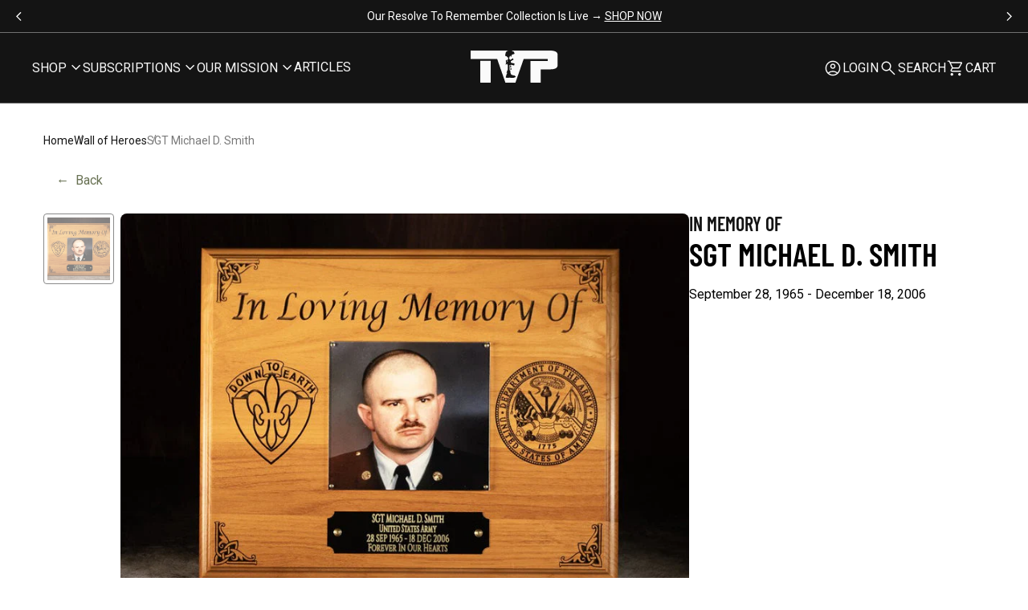

--- FILE ---
content_type: text/html; charset=utf-8
request_url: https://tilvalhallaproject.com/pages/fallen-hero/sgt-michael-d-smith
body_size: 83452
content:
<!doctype html>

<!--[if lt IE 9]><html class="lt-ie9" lang="en"><![endif]-->
<!--[if IE 9]><html class="lt-ie10" lang="en"><![endif]-->
<!--[if gt IE 9]><!--><html lang="en"><!--<![endif]-->

<head>
<script type="application/vnd.locksmith+json" data-locksmith>{"version":"v254","locked":false,"initialized":true,"scope":"metaobject","access_granted":true,"access_denied":false,"requires_customer":false,"manual_lock":false,"remote_lock":false,"has_timeout":false,"remote_rendered":null,"hide_resource":false,"hide_links_to_resource":false,"transparent":true,"locks":{"all":[],"opened":[]},"keys":[],"keys_signature":"62407d661172bc7cdc1d487f4580a32b54d424c00c9d6d4b05ec65e7942d1564","state":{"template":"metaobject\/fallen_hero","theme":126903124053,"product":null,"collection":null,"page":null,"blog":null,"article":null,"app":null},"now":1768998858,"path":null,"locale_root_url":"\/","canonical_url":"https:\/\/tilvalhallaproject.com\/pages\/fallen-hero\/sgt-michael-d-smith","customer_id":null,"customer_id_signature":"62407d661172bc7cdc1d487f4580a32b54d424c00c9d6d4b05ec65e7942d1564","cart":null}</script><script data-locksmith>!function(){undefined;!function(){var s=window.Locksmith={},e=document.querySelector('script[type="application/vnd.locksmith+json"]'),n=e&&e.innerHTML;if(s.state={},s.util={},s.loading=!1,n)try{s.state=JSON.parse(n)}catch(d){}if(document.addEventListener&&document.querySelector){var o,a,i,t=[76,79,67,75,83,77,73,84,72,49,49],c=function(){a=t.slice(0)},l="style",r=function(e){e&&27!==e.keyCode&&"click"!==e.type||(document.removeEventListener("keydown",r),document.removeEventListener("click",r),o&&document.body.removeChild(o),o=null)};c(),document.addEventListener("keyup",function(e){if(e.keyCode===a[0]){if(clearTimeout(i),a.shift(),0<a.length)return void(i=setTimeout(c,1e3));c(),r(),(o=document.createElement("div"))[l].width="50%",o[l].maxWidth="1000px",o[l].height="85%",o[l].border="1px rgba(0, 0, 0, 0.2) solid",o[l].background="rgba(255, 255, 255, 0.99)",o[l].borderRadius="4px",o[l].position="fixed",o[l].top="50%",o[l].left="50%",o[l].transform="translateY(-50%) translateX(-50%)",o[l].boxShadow="0 2px 5px rgba(0, 0, 0, 0.3), 0 0 100vh 100vw rgba(0, 0, 0, 0.5)",o[l].zIndex="2147483645";var t=document.createElement("textarea");t.value=JSON.stringify(JSON.parse(n),null,2),t[l].border="none",t[l].display="block",t[l].boxSizing="border-box",t[l].width="100%",t[l].height="100%",t[l].background="transparent",t[l].padding="22px",t[l].fontFamily="monospace",t[l].fontSize="14px",t[l].color="#333",t[l].resize="none",t[l].outline="none",t.readOnly=!0,o.appendChild(t),document.body.appendChild(o),t.addEventListener("click",function(e){e.stopImmediatePropagation()}),t.select(),document.addEventListener("keydown",r),document.addEventListener("click",r)}})}s.isEmbedded=-1!==window.location.search.indexOf("_ab=0&_fd=0&_sc=1"),s.path=s.state.path||window.location.pathname,s.basePath=s.state.locale_root_url.concat("/apps/locksmith").replace(/^\/\//,"/"),s.reloading=!1,s.util.console=window.console||{log:function(){},error:function(){}},s.util.makeUrl=function(e,t){var n,o=s.basePath+e,a=[],i=s.cache();for(n in i)a.push(n+"="+encodeURIComponent(i[n]));for(n in t)a.push(n+"="+encodeURIComponent(t[n]));return s.state.customer_id&&(a.push("customer_id="+encodeURIComponent(s.state.customer_id)),a.push("customer_id_signature="+encodeURIComponent(s.state.customer_id_signature))),o+=(-1===o.indexOf("?")?"?":"&")+a.join("&")},s._initializeCallbacks=[],s.on=function(e,t){if("initialize"!==e)throw'Locksmith.on() currently only supports the "initialize" event';s._initializeCallbacks.push(t)},s.initializeSession=function(e){if(!s.isEmbedded){var t=!1,n=!0,o=!0;(e=e||{}).silent&&(o=n=!(t=!0)),s.ping({silent:t,spinner:n,reload:o,callback:function(){s._initializeCallbacks.forEach(function(e){e()})}})}},s.cache=function(e){var t={};try{var n=function a(e){return(document.cookie.match("(^|; )"+e+"=([^;]*)")||0)[2]};t=JSON.parse(decodeURIComponent(n("locksmith-params")||"{}"))}catch(d){}if(e){for(var o in e)t[o]=e[o];document.cookie="locksmith-params=; expires=Thu, 01 Jan 1970 00:00:00 GMT; path=/",document.cookie="locksmith-params="+encodeURIComponent(JSON.stringify(t))+"; path=/"}return t},s.cache.cart=s.state.cart,s.cache.cartLastSaved=null,s.params=s.cache(),s.util.reload=function(){s.reloading=!0;try{window.location.href=window.location.href.replace(/#.*/,"")}catch(d){s.util.console.error("Preferred reload method failed",d),window.location.reload()}},s.cache.saveCart=function(e){if(!s.cache.cart||s.cache.cart===s.cache.cartLastSaved)return e?e():null;var t=s.cache.cartLastSaved;s.cache.cartLastSaved=s.cache.cart,fetch("/cart/update.js",{method:"POST",headers:{"Content-Type":"application/json",Accept:"application/json"},body:JSON.stringify({attributes:{locksmith:s.cache.cart}})}).then(function(e){if(!e.ok)throw new Error("Cart update failed: "+e.status);return e.json()}).then(function(){e&&e()})["catch"](function(e){if(s.cache.cartLastSaved=t,!s.reloading)throw e})},s.util.spinnerHTML='<style>body{background:#FFF}@keyframes spin{from{transform:rotate(0deg)}to{transform:rotate(360deg)}}#loading{display:flex;width:100%;height:50vh;color:#777;align-items:center;justify-content:center}#loading .spinner{display:block;animation:spin 600ms linear infinite;position:relative;width:50px;height:50px}#loading .spinner-ring{stroke:currentColor;stroke-dasharray:100%;stroke-width:2px;stroke-linecap:round;fill:none}</style><div id="loading"><div class="spinner"><svg width="100%" height="100%"><svg preserveAspectRatio="xMinYMin"><circle class="spinner-ring" cx="50%" cy="50%" r="45%"></circle></svg></svg></div></div>',s.util.clobberBody=function(e){document.body.innerHTML=e},s.util.clobberDocument=function(e){e.responseText&&(e=e.responseText),document.documentElement&&document.removeChild(document.documentElement);var t=document.open("text/html","replace");t.writeln(e),t.close(),setTimeout(function(){var e=t.querySelector("[autofocus]");e&&e.focus()},100)},s.util.serializeForm=function(e){if(e&&"FORM"===e.nodeName){var t,n,o={};for(t=e.elements.length-1;0<=t;t-=1)if(""!==e.elements[t].name)switch(e.elements[t].nodeName){case"INPUT":switch(e.elements[t].type){default:case"text":case"hidden":case"password":case"button":case"reset":case"submit":o[e.elements[t].name]=e.elements[t].value;break;case"checkbox":case"radio":e.elements[t].checked&&(o[e.elements[t].name]=e.elements[t].value);break;case"file":}break;case"TEXTAREA":o[e.elements[t].name]=e.elements[t].value;break;case"SELECT":switch(e.elements[t].type){case"select-one":o[e.elements[t].name]=e.elements[t].value;break;case"select-multiple":for(n=e.elements[t].options.length-1;0<=n;n-=1)e.elements[t].options[n].selected&&(o[e.elements[t].name]=e.elements[t].options[n].value)}break;case"BUTTON":switch(e.elements[t].type){case"reset":case"submit":case"button":o[e.elements[t].name]=e.elements[t].value}}return o}},s.util.on=function(e,i,s,t){t=t||document;var c="locksmith-"+e+i,n=function(e){var t=e.target,n=e.target.parentElement,o=t&&t.className&&(t.className.baseVal||t.className)||"",a=n&&n.className&&(n.className.baseVal||n.className)||"";("string"==typeof o&&-1!==o.split(/\s+/).indexOf(i)||"string"==typeof a&&-1!==a.split(/\s+/).indexOf(i))&&!e[c]&&(e[c]=!0,s(e))};t.attachEvent?t.attachEvent(e,n):t.addEventListener(e,n,!1)},s.util.enableActions=function(e){s.util.on("click","locksmith-action",function(e){e.preventDefault();var t=e.target;t.dataset.confirmWith&&!confirm(t.dataset.confirmWith)||(t.disabled=!0,t.innerText=t.dataset.disableWith,s.post("/action",t.dataset.locksmithParams,{spinner:!1,type:"text",success:function(e){(e=JSON.parse(e.responseText)).message&&alert(e.message),s.util.reload()}}))},e)},s.util.inject=function(e,t){var n=["data","locksmith","append"];if(-1!==t.indexOf(n.join("-"))){var o=document.createElement("div");o.innerHTML=t,e.appendChild(o)}else e.innerHTML=t;var a,i,s=e.querySelectorAll("script");for(i=0;i<s.length;++i){a=s[i];var c=document.createElement("script");if(a.type&&(c.type=a.type),a.src)c.src=a.src;else{var l=document.createTextNode(a.innerHTML);c.appendChild(l)}e.appendChild(c)}var r=e.querySelector("[autofocus]");r&&r.focus()},s.post=function(e,t,n){!1!==(n=n||{}).spinner&&s.util.clobberBody(s.util.spinnerHTML);var o={};n.container===document?(o.layout=1,n.success=function(e){s.util.clobberDocument(e)}):n.container&&(o.layout=0,n.success=function(e){var t=document.getElementById(n.container);s.util.inject(t,e),t.id===t.firstChild.id&&t.parentElement.replaceChild(t.firstChild,t)}),n.form_type&&(t.form_type=n.form_type),n.include_layout_classes!==undefined&&(t.include_layout_classes=n.include_layout_classes),n.lock_id!==undefined&&(t.lock_id=n.lock_id),s.loading=!0;var a=s.util.makeUrl(e,o),i="json"===n.type||"text"===n.type;fetch(a,{method:"POST",headers:{"Content-Type":"application/json",Accept:i?"application/json":"text/html"},body:JSON.stringify(t)}).then(function(e){if(!e.ok)throw new Error("Request failed: "+e.status);return e.text()}).then(function(e){var t=n.success||s.util.clobberDocument;t(i?{responseText:e}:e)})["catch"](function(e){if(!s.reloading)if("dashboard.weglot.com"!==window.location.host){if(!n.silent)throw alert("Something went wrong! Please refresh and try again."),e;console.error(e)}else console.error(e)})["finally"](function(){s.loading=!1})},s.postResource=function(e,t){e.path=s.path,e.search=window.location.search,e.state=s.state,e.passcode&&(e.passcode=e.passcode.trim()),e.email&&(e.email=e.email.trim()),e.state.cart=s.cache.cart,e.locksmith_json=s.jsonTag,e.locksmith_json_signature=s.jsonTagSignature,s.post("/resource",e,t)},s.ping=function(e){if(!s.isEmbedded){e=e||{};var t=function(){e.reload?s.util.reload():"function"==typeof e.callback&&e.callback()};s.post("/ping",{path:s.path,search:window.location.search,state:s.state},{spinner:!!e.spinner,silent:"undefined"==typeof e.silent||e.silent,type:"text",success:function(e){e&&e.responseText?((e=JSON.parse(e.responseText)).messages&&0<e.messages.length&&s.showMessages(e.messages),e.cart&&s.cache.cart!==e.cart?(s.cache.cart=e.cart,s.cache.saveCart(function(){t(),e.cart&&e.cart.match(/^.+:/)&&s.util.reload()})):t()):console.error("[Locksmith] Invalid result in ping callback:",e)}})}},s.timeoutMonitor=function(){var e=s.cache.cart;s.ping({callback:function(){e!==s.cache.cart||setTimeout(function(){s.timeoutMonitor()},6e4)}})},s.showMessages=function(e){var t=document.createElement("div");t.style.position="fixed",t.style.left=0,t.style.right=0,t.style.bottom="-50px",t.style.opacity=0,t.style.background="#191919",t.style.color="#ddd",t.style.transition="bottom 0.2s, opacity 0.2s",t.style.zIndex=999999,t.innerHTML="        <style>          .locksmith-ab .locksmith-b { display: none; }          .locksmith-ab.toggled .locksmith-b { display: flex; }          .locksmith-ab.toggled .locksmith-a { display: none; }          .locksmith-flex { display: flex; flex-wrap: wrap; justify-content: space-between; align-items: center; padding: 10px 20px; }          .locksmith-message + .locksmith-message { border-top: 1px #555 solid; }          .locksmith-message a { color: inherit; font-weight: bold; }          .locksmith-message a:hover { color: inherit; opacity: 0.8; }          a.locksmith-ab-toggle { font-weight: inherit; text-decoration: underline; }          .locksmith-text { flex-grow: 1; }          .locksmith-cta { flex-grow: 0; text-align: right; }          .locksmith-cta button { transform: scale(0.8); transform-origin: left; }          .locksmith-cta > * { display: block; }          .locksmith-cta > * + * { margin-top: 10px; }          .locksmith-message a.locksmith-close { flex-grow: 0; text-decoration: none; margin-left: 15px; font-size: 30px; font-family: monospace; display: block; padding: 2px 10px; }                    @media screen and (max-width: 600px) {            .locksmith-wide-only { display: none !important; }            .locksmith-flex { padding: 0 15px; }            .locksmith-flex > * { margin-top: 5px; margin-bottom: 5px; }            .locksmith-cta { text-align: left; }          }                    @media screen and (min-width: 601px) {            .locksmith-narrow-only { display: none !important; }          }        </style>      "+e.map(function(e){return'<div class="locksmith-message">'+e+"</div>"}).join(""),document.body.appendChild(t),document.body.style.position="relative",document.body.parentElement.style.paddingBottom=t.offsetHeight+"px",setTimeout(function(){t.style.bottom=0,t.style.opacity=1},50),s.util.on("click","locksmith-ab-toggle",function(e){e.preventDefault();for(var t=e.target.parentElement;-1===t.className.split(" ").indexOf("locksmith-ab");)t=t.parentElement;-1!==t.className.split(" ").indexOf("toggled")?t.className=t.className.replace("toggled",""):t.className=t.className+" toggled"}),s.util.enableActions(t)}}()}();</script>
      <script data-locksmith>Locksmith.cache.cart=null</script>

  <script data-locksmith>Locksmith.jsonTag="{\"version\":\"v254\",\"locked\":false,\"initialized\":true,\"scope\":\"metaobject\",\"access_granted\":true,\"access_denied\":false,\"requires_customer\":false,\"manual_lock\":false,\"remote_lock\":false,\"has_timeout\":false,\"remote_rendered\":null,\"hide_resource\":false,\"hide_links_to_resource\":false,\"transparent\":true,\"locks\":{\"all\":[],\"opened\":[]},\"keys\":[],\"keys_signature\":\"62407d661172bc7cdc1d487f4580a32b54d424c00c9d6d4b05ec65e7942d1564\",\"state\":{\"template\":\"metaobject\\\/fallen_hero\",\"theme\":126903124053,\"product\":null,\"collection\":null,\"page\":null,\"blog\":null,\"article\":null,\"app\":null},\"now\":1768998858,\"path\":null,\"locale_root_url\":\"\\\/\",\"canonical_url\":\"https:\\\/\\\/tilvalhallaproject.com\\\/pages\\\/fallen-hero\\\/sgt-michael-d-smith\",\"customer_id\":null,\"customer_id_signature\":\"62407d661172bc7cdc1d487f4580a32b54d424c00c9d6d4b05ec65e7942d1564\",\"cart\":null}";Locksmith.jsonTagSignature="b567275b49fd2296f22ceb3abc24deba6a769706f6d8c05a11343658be8ea39a"</script>
    
    
    
    
    
      
      
    
  
  <meta charset="utf-8">
  <meta http-equiv="x-ua-compatible" content="ie=edge">
  <meta name="viewport" content="width=device-width, initial-scale=1.0" />
  <meta name="format-detection" content="telephone=no, email=no, address=no" />
  <!-- DISABLE SLIDE CART -->
  <script>window.SLIDECART_DISABLE = true</script>
  <!-- END DISABLE SLIDE CART -->
  <!-- Resource hints -->
  <link rel="preconnect" href="https://cdn.shopify.com">
  <link rel="preconnect" href="https://fonts.googleapis.com" crossorigin>
  
   

  

  <!-- Meta -->
  <title>
  SGT Michael D. Smith &ndash; Til Valhalla Project
</title>



<!-- Canonical URL -->

  <link rel="canonical" href="https://tilvalhallaproject.com/pages/fallen-hero/sgt-michael-d-smith" />



  <link rel="apple-touch-icon" sizes="180x180" href="//tilvalhallaproject.com/cdn/shop/files/Black_Logo_Simple.jpg?crop=center&height=180&v=1721764777&width=180">



  <link rel="icon" type="image/png" href="//tilvalhallaproject.com/cdn/shop/files/Black_Logo_Simple.jpg?crop=center&height=32&v=1721764777&width=32" sizes="32x32">
  <link rel="icon" type="image/png" href="//tilvalhallaproject.com/cdn/shop/files/Black_Logo_Simple.jpg?crop=center&height=16&v=1721764777&width=16" sizes="16x16">


<meta name="theme-color" content="transparent">
<meta name="msapplication-TileColor" content="black">










<meta property="og:type" content="website" />
<meta property="og:title" content="SGT Michael D. Smith" />




<meta property="og:url" content="https://tilvalhallaproject.com/pages/fallen-hero/sgt-michael-d-smith" />
<meta property="og:site_name" content="Til Valhalla Project" />
<!-- JSON-LD Structured Data -->
<script type="application/ld+json">
  {
    "@context" : "http://schema.org",
    "@type" : "WebSite",
    "name" : "Til Valhalla Project",
    "url" : "https:\/\/tilvalhallaproject.com"
  }
</script>

<script type="application/ld+json">
  {
    "@context": "http://schema.org",
    "@type": "Organization",
    "name" : "Til Valhalla Project",
    "url" : "https:\/\/tilvalhallaproject.com",
    "logo": "https:\/\/tilvalhallaproject.com\/cdn\/shop\/t\/209\/assets\/logo.png?v=240102",
    "sameAs": [
      null,
      null,
      null,
      null
    ]
  }
</script>


<!-- End of JSON-LD Structured Data -->


  <!-- Stylesheets -->
  <link href="//tilvalhallaproject.com/cdn/shop/t/209/assets/main.css?v=97439105163287748741759497607" rel="stylesheet" type="text/css" media="all" />

  

  

  
  <style>

    #PBarNextFrameWrapper{
      display:none;
    }

    .CartItem-imagePlaceholder,
    .GridItem-imagePlaceholder,
    .GridItem-secondImagePlaceholder,
    .GridItem-thumbImagePlaceholder {
      --product-image-placeholder-padding: 75.00%;
      --product-image-size: contain;
    }

    .o-placeholder.has-icon::before {
      background-image: url('data:image/svg+xml,%3Csvg%20viewBox=%220%200%201024%201024%22%20version=%221.1%22%20xmlns=%22http://www.w3.org/2000/svg%22%3E%3Cpath%20d=%22M872,192%20L152,192%20C129.88,192%20112,209.88%20112,232%20L112,792%20C112,814.08%20129.88,832%20152,832%20L872,832%20C894.12,832%20912,814.08%20912,792%20L912,232%20C912,209.92%20894.12,192%20872,192%20L872,192%20L872,192%20Z%20M832,752%20L192,752%20L192,272%20L832,272%20L832,752%20L832,752%20L832,752%20Z%20M684.6,547.08%20L555.36,611.28%20L404.56,367.24%20L272,672%20L752,672%20L684.6,547.08%20L684.6,547.08%20L684.6,547.08%20Z%20M642,472%20C669.6,472%20692,449.6%20692,422%20C692,394.4%20669.6,372%20642,372%20C614.4,372%20592,394.4%20592,422%20C592,449.6%20614.4,472%20642,472%20L642,472%20L642,472%20Z%22%20style=%22fill:%20%23efefef;%20fill:%20;%22%3E%3C/path%3E%3C/svg%3E');
    }

    .pswp__button,
    .pswp__button--arrow--left:before,
    .pswp__button--arrow--right:before {
      background: url("//tilvalhallaproject.com/cdn/shop/t/209/assets/photoswipe.png?v=115405504031309184941746115764") 0 0 no-repeat;
    }

    @media (-webkit-min-device-pixel-ratio: 1.1),
      (min-resolution: 105dpi),
      (min-resolution: 1.1dppx) {
      /* Serve SVG sprite if browser supports SVG and resolution is more than 105dpi */
      .pswp--svg .pswp__button,
      .pswp--svg .pswp__button--arrow--left:before,
      .pswp--svg .pswp__button--arrow--right:before {
        background-image: url("//tilvalhallaproject.com/cdn/shop/t/209/assets/photoswipe.svg?v=118181495713311880261746115765");
      }
    }
  </style>
  <style>
/* ===================================================== */
/* Inline CSS styles
/* ===================================================== */
@font-face {
  font-family: "barlow";
  src: url('//tilvalhallaproject.com/cdn/shop/t/209/assets/BarlowCondensed-SemiBold.woff2?v=85694413915736249531746115763') format("woff2"), url('//tilvalhallaproject.com/cdn/shop/t/209/assets/BarlowCondensed-SemiBold.woff?v=63564589270944866461746115763') format("woff");
  font-display: swap;
  font-style: normal;
  font-weight: 400;
  font-stretch: normal;
}
@font-face {
  font-family: "roboto";
  src: url("") format("woff2"), url("") format("woff");
  font-display: swap;
  font-style: normal;
  font-weight: 400;
  font-stretch: normal;
}
.CartItem-imagePlaceholder {
  padding-bottom: var(--product-image-placeholder-padding);
  background-size: var(--product-image-size);
}

.GridItem-imagePlaceholder {
  padding-bottom: var(--product-image-placeholder-padding);
  background-size: var(--product-image-size);
}
.GridItem-secondImagePlaceholder {
  padding-bottom: var(--product-image-placeholder-padding);
  background-size: var(--product-image-size);
}
.GridItem-thumbImagePlaceholder {
  padding-bottom: var(--product-image-placeholder-padding);
  background-size: var(--product-image-size);
}

/*  */

</style>

  <!-- Custom header content -->
  <script>window.performance && window.performance.mark && window.performance.mark('shopify.content_for_header.start');</script><meta name="google-site-verification" content="GF-d296Ku92-Elw6LjSBtl-_3y0c9pPbzfw5cTvgQok">
<meta id="shopify-digital-wallet" name="shopify-digital-wallet" content="/22177435/digital_wallets/dialog">
<meta name="shopify-checkout-api-token" content="0d16e37cf14bc2deea44583883e39e21">
<meta id="in-context-paypal-metadata" data-shop-id="22177435" data-venmo-supported="true" data-environment="production" data-locale="en_US" data-paypal-v4="true" data-currency="USD">
<script async="async" src="/checkouts/internal/preloads.js?locale=en-US"></script>
<link rel="preconnect" href="https://shop.app" crossorigin="anonymous">
<script async="async" src="https://shop.app/checkouts/internal/preloads.js?locale=en-US&shop_id=22177435" crossorigin="anonymous"></script>
<script id="apple-pay-shop-capabilities" type="application/json">{"shopId":22177435,"countryCode":"US","currencyCode":"USD","merchantCapabilities":["supports3DS"],"merchantId":"gid:\/\/shopify\/Shop\/22177435","merchantName":"Til Valhalla Project","requiredBillingContactFields":["postalAddress","email"],"requiredShippingContactFields":["postalAddress","email"],"shippingType":"shipping","supportedNetworks":["visa","masterCard","amex","discover","elo","jcb"],"total":{"type":"pending","label":"Til Valhalla Project","amount":"1.00"},"shopifyPaymentsEnabled":true,"supportsSubscriptions":true}</script>
<script id="shopify-features" type="application/json">{"accessToken":"0d16e37cf14bc2deea44583883e39e21","betas":["rich-media-storefront-analytics"],"domain":"tilvalhallaproject.com","predictiveSearch":true,"shopId":22177435,"locale":"en"}</script>
<script>var Shopify = Shopify || {};
Shopify.shop = "til-valhalla-project.myshopify.com";
Shopify.locale = "en";
Shopify.currency = {"active":"USD","rate":"1.0"};
Shopify.country = "US";
Shopify.theme = {"name":"Vaan UAT - 05\/01\/2025 - RC","id":126903124053,"schema_name":"Shiro","schema_version":"1.0.0","theme_store_id":null,"role":"main"};
Shopify.theme.handle = "null";
Shopify.theme.style = {"id":null,"handle":null};
Shopify.cdnHost = "tilvalhallaproject.com/cdn";
Shopify.routes = Shopify.routes || {};
Shopify.routes.root = "/";</script>
<script type="module">!function(o){(o.Shopify=o.Shopify||{}).modules=!0}(window);</script>
<script>!function(o){function n(){var o=[];function n(){o.push(Array.prototype.slice.apply(arguments))}return n.q=o,n}var t=o.Shopify=o.Shopify||{};t.loadFeatures=n(),t.autoloadFeatures=n()}(window);</script>
<script>
  window.ShopifyPay = window.ShopifyPay || {};
  window.ShopifyPay.apiHost = "shop.app\/pay";
  window.ShopifyPay.redirectState = null;
</script>
<script id="shop-js-analytics" type="application/json">{"pageType":"metaobject"}</script>
<script defer="defer" async type="module" src="//tilvalhallaproject.com/cdn/shopifycloud/shop-js/modules/v2/client.init-shop-cart-sync_BdyHc3Nr.en.esm.js"></script>
<script defer="defer" async type="module" src="//tilvalhallaproject.com/cdn/shopifycloud/shop-js/modules/v2/chunk.common_Daul8nwZ.esm.js"></script>
<script type="module">
  await import("//tilvalhallaproject.com/cdn/shopifycloud/shop-js/modules/v2/client.init-shop-cart-sync_BdyHc3Nr.en.esm.js");
await import("//tilvalhallaproject.com/cdn/shopifycloud/shop-js/modules/v2/chunk.common_Daul8nwZ.esm.js");

  window.Shopify.SignInWithShop?.initShopCartSync?.({"fedCMEnabled":true,"windoidEnabled":true});

</script>
<script>
  window.Shopify = window.Shopify || {};
  if (!window.Shopify.featureAssets) window.Shopify.featureAssets = {};
  window.Shopify.featureAssets['shop-js'] = {"shop-cart-sync":["modules/v2/client.shop-cart-sync_QYOiDySF.en.esm.js","modules/v2/chunk.common_Daul8nwZ.esm.js"],"init-fed-cm":["modules/v2/client.init-fed-cm_DchLp9rc.en.esm.js","modules/v2/chunk.common_Daul8nwZ.esm.js"],"shop-button":["modules/v2/client.shop-button_OV7bAJc5.en.esm.js","modules/v2/chunk.common_Daul8nwZ.esm.js"],"init-windoid":["modules/v2/client.init-windoid_DwxFKQ8e.en.esm.js","modules/v2/chunk.common_Daul8nwZ.esm.js"],"shop-cash-offers":["modules/v2/client.shop-cash-offers_DWtL6Bq3.en.esm.js","modules/v2/chunk.common_Daul8nwZ.esm.js","modules/v2/chunk.modal_CQq8HTM6.esm.js"],"shop-toast-manager":["modules/v2/client.shop-toast-manager_CX9r1SjA.en.esm.js","modules/v2/chunk.common_Daul8nwZ.esm.js"],"init-shop-email-lookup-coordinator":["modules/v2/client.init-shop-email-lookup-coordinator_UhKnw74l.en.esm.js","modules/v2/chunk.common_Daul8nwZ.esm.js"],"pay-button":["modules/v2/client.pay-button_DzxNnLDY.en.esm.js","modules/v2/chunk.common_Daul8nwZ.esm.js"],"avatar":["modules/v2/client.avatar_BTnouDA3.en.esm.js"],"init-shop-cart-sync":["modules/v2/client.init-shop-cart-sync_BdyHc3Nr.en.esm.js","modules/v2/chunk.common_Daul8nwZ.esm.js"],"shop-login-button":["modules/v2/client.shop-login-button_D8B466_1.en.esm.js","modules/v2/chunk.common_Daul8nwZ.esm.js","modules/v2/chunk.modal_CQq8HTM6.esm.js"],"init-customer-accounts-sign-up":["modules/v2/client.init-customer-accounts-sign-up_C8fpPm4i.en.esm.js","modules/v2/client.shop-login-button_D8B466_1.en.esm.js","modules/v2/chunk.common_Daul8nwZ.esm.js","modules/v2/chunk.modal_CQq8HTM6.esm.js"],"init-shop-for-new-customer-accounts":["modules/v2/client.init-shop-for-new-customer-accounts_CVTO0Ztu.en.esm.js","modules/v2/client.shop-login-button_D8B466_1.en.esm.js","modules/v2/chunk.common_Daul8nwZ.esm.js","modules/v2/chunk.modal_CQq8HTM6.esm.js"],"init-customer-accounts":["modules/v2/client.init-customer-accounts_dRgKMfrE.en.esm.js","modules/v2/client.shop-login-button_D8B466_1.en.esm.js","modules/v2/chunk.common_Daul8nwZ.esm.js","modules/v2/chunk.modal_CQq8HTM6.esm.js"],"shop-follow-button":["modules/v2/client.shop-follow-button_CkZpjEct.en.esm.js","modules/v2/chunk.common_Daul8nwZ.esm.js","modules/v2/chunk.modal_CQq8HTM6.esm.js"],"lead-capture":["modules/v2/client.lead-capture_BntHBhfp.en.esm.js","modules/v2/chunk.common_Daul8nwZ.esm.js","modules/v2/chunk.modal_CQq8HTM6.esm.js"],"checkout-modal":["modules/v2/client.checkout-modal_CfxcYbTm.en.esm.js","modules/v2/chunk.common_Daul8nwZ.esm.js","modules/v2/chunk.modal_CQq8HTM6.esm.js"],"shop-login":["modules/v2/client.shop-login_Da4GZ2H6.en.esm.js","modules/v2/chunk.common_Daul8nwZ.esm.js","modules/v2/chunk.modal_CQq8HTM6.esm.js"],"payment-terms":["modules/v2/client.payment-terms_MV4M3zvL.en.esm.js","modules/v2/chunk.common_Daul8nwZ.esm.js","modules/v2/chunk.modal_CQq8HTM6.esm.js"]};
</script>
<script>(function() {
  var isLoaded = false;
  function asyncLoad() {
    if (isLoaded) return;
    isLoaded = true;
    var urls = ["https:\/\/loox.io\/widget\/N1ZPwFFKEU\/loox.1549834822422.js?shop=til-valhalla-project.myshopify.com","https:\/\/cdn.jsdelivr.net\/gh\/apphq\/slidecart-dist@master\/slidecarthq-forward.js?4\u0026shop=til-valhalla-project.myshopify.com","https:\/\/cdn.tapcart.com\/webbridge-sdk\/webbridge.umd.js?shop=til-valhalla-project.myshopify.com","https:\/\/config.gorgias.chat\/bundle-loader\/01GYCBS1WPFZP7NSB1N3ZD8GJP?source=shopify1click\u0026shop=til-valhalla-project.myshopify.com","https:\/\/static.rechargecdn.com\/static\/js\/recharge.js?shop=til-valhalla-project.myshopify.com","https:\/\/static.rechargecdn.com\/assets\/js\/widget.min.js?shop=til-valhalla-project.myshopify.com","https:\/\/cdn.rebuyengine.com\/onsite\/js\/rebuy.js?shop=til-valhalla-project.myshopify.com","https:\/\/sdk.postscript.io\/sdk-script-loader.bundle.js?shopId=1312\u0026shop=til-valhalla-project.myshopify.com","https:\/\/cdn.rebuyengine.com\/onsite\/js\/rebuy.js?shop=til-valhalla-project.myshopify.com","https:\/\/sdk.postscript.io\/sdk-script-loader.bundle.js?shopId=1312\u0026shop=til-valhalla-project.myshopify.com","https:\/\/sdk.postscript.io\/sdk-script-loader.bundle.js?shopId=1312\u0026shop=til-valhalla-project.myshopify.com","https:\/\/cdn.9gtb.com\/loader.js?g_cvt_id=b7c783e5-332f-4e10-8da2-a8a8650fde3c\u0026shop=til-valhalla-project.myshopify.com"];
    for (var i = 0; i < urls.length; i++) {
      var s = document.createElement('script');
      s.type = 'text/javascript';
      s.async = true;
      s.src = urls[i];
      var x = document.getElementsByTagName('script')[0];
      x.parentNode.insertBefore(s, x);
    }
  };
  if(window.attachEvent) {
    window.attachEvent('onload', asyncLoad);
  } else {
    window.addEventListener('load', asyncLoad, false);
  }
})();</script>
<script id="__st">var __st={"a":22177435,"offset":-18000,"reqid":"9189df90-79a3-4086-abb0-cdba7992debc-1768998858","pageurl":"tilvalhallaproject.com\/pages\/fallen-hero\/sgt-michael-d-smith","u":"f3b0542f93e6","p":"metaobject","rtyp":"metaobject","rid":57776635989};</script>
<script>window.ShopifyPaypalV4VisibilityTracking = true;</script>
<script id="captcha-bootstrap">!function(){'use strict';const t='contact',e='account',n='new_comment',o=[[t,t],['blogs',n],['comments',n],[t,'customer']],c=[[e,'customer_login'],[e,'guest_login'],[e,'recover_customer_password'],[e,'create_customer']],r=t=>t.map((([t,e])=>`form[action*='/${t}']:not([data-nocaptcha='true']) input[name='form_type'][value='${e}']`)).join(','),a=t=>()=>t?[...document.querySelectorAll(t)].map((t=>t.form)):[];function s(){const t=[...o],e=r(t);return a(e)}const i='password',u='form_key',d=['recaptcha-v3-token','g-recaptcha-response','h-captcha-response',i],f=()=>{try{return window.sessionStorage}catch{return}},m='__shopify_v',_=t=>t.elements[u];function p(t,e,n=!1){try{const o=window.sessionStorage,c=JSON.parse(o.getItem(e)),{data:r}=function(t){const{data:e,action:n}=t;return t[m]||n?{data:e,action:n}:{data:t,action:n}}(c);for(const[e,n]of Object.entries(r))t.elements[e]&&(t.elements[e].value=n);n&&o.removeItem(e)}catch(o){console.error('form repopulation failed',{error:o})}}const l='form_type',E='cptcha';function T(t){t.dataset[E]=!0}const w=window,h=w.document,L='Shopify',v='ce_forms',y='captcha';let A=!1;((t,e)=>{const n=(g='f06e6c50-85a8-45c8-87d0-21a2b65856fe',I='https://cdn.shopify.com/shopifycloud/storefront-forms-hcaptcha/ce_storefront_forms_captcha_hcaptcha.v1.5.2.iife.js',D={infoText:'Protected by hCaptcha',privacyText:'Privacy',termsText:'Terms'},(t,e,n)=>{const o=w[L][v],c=o.bindForm;if(c)return c(t,g,e,D).then(n);var r;o.q.push([[t,g,e,D],n]),r=I,A||(h.body.append(Object.assign(h.createElement('script'),{id:'captcha-provider',async:!0,src:r})),A=!0)});var g,I,D;w[L]=w[L]||{},w[L][v]=w[L][v]||{},w[L][v].q=[],w[L][y]=w[L][y]||{},w[L][y].protect=function(t,e){n(t,void 0,e),T(t)},Object.freeze(w[L][y]),function(t,e,n,w,h,L){const[v,y,A,g]=function(t,e,n){const i=e?o:[],u=t?c:[],d=[...i,...u],f=r(d),m=r(i),_=r(d.filter((([t,e])=>n.includes(e))));return[a(f),a(m),a(_),s()]}(w,h,L),I=t=>{const e=t.target;return e instanceof HTMLFormElement?e:e&&e.form},D=t=>v().includes(t);t.addEventListener('submit',(t=>{const e=I(t);if(!e)return;const n=D(e)&&!e.dataset.hcaptchaBound&&!e.dataset.recaptchaBound,o=_(e),c=g().includes(e)&&(!o||!o.value);(n||c)&&t.preventDefault(),c&&!n&&(function(t){try{if(!f())return;!function(t){const e=f();if(!e)return;const n=_(t);if(!n)return;const o=n.value;o&&e.removeItem(o)}(t);const e=Array.from(Array(32),(()=>Math.random().toString(36)[2])).join('');!function(t,e){_(t)||t.append(Object.assign(document.createElement('input'),{type:'hidden',name:u})),t.elements[u].value=e}(t,e),function(t,e){const n=f();if(!n)return;const o=[...t.querySelectorAll(`input[type='${i}']`)].map((({name:t})=>t)),c=[...d,...o],r={};for(const[a,s]of new FormData(t).entries())c.includes(a)||(r[a]=s);n.setItem(e,JSON.stringify({[m]:1,action:t.action,data:r}))}(t,e)}catch(e){console.error('failed to persist form',e)}}(e),e.submit())}));const S=(t,e)=>{t&&!t.dataset[E]&&(n(t,e.some((e=>e===t))),T(t))};for(const o of['focusin','change'])t.addEventListener(o,(t=>{const e=I(t);D(e)&&S(e,y())}));const B=e.get('form_key'),M=e.get(l),P=B&&M;t.addEventListener('DOMContentLoaded',(()=>{const t=y();if(P)for(const e of t)e.elements[l].value===M&&p(e,B);[...new Set([...A(),...v().filter((t=>'true'===t.dataset.shopifyCaptcha))])].forEach((e=>S(e,t)))}))}(h,new URLSearchParams(w.location.search),n,t,e,['guest_login'])})(!0,!0)}();</script>
<script integrity="sha256-4kQ18oKyAcykRKYeNunJcIwy7WH5gtpwJnB7kiuLZ1E=" data-source-attribution="shopify.loadfeatures" defer="defer" src="//tilvalhallaproject.com/cdn/shopifycloud/storefront/assets/storefront/load_feature-a0a9edcb.js" crossorigin="anonymous"></script>
<script crossorigin="anonymous" defer="defer" src="//tilvalhallaproject.com/cdn/shopifycloud/storefront/assets/shopify_pay/storefront-65b4c6d7.js?v=20250812"></script>
<script data-source-attribution="shopify.dynamic_checkout.dynamic.init">var Shopify=Shopify||{};Shopify.PaymentButton=Shopify.PaymentButton||{isStorefrontPortableWallets:!0,init:function(){window.Shopify.PaymentButton.init=function(){};var t=document.createElement("script");t.src="https://tilvalhallaproject.com/cdn/shopifycloud/portable-wallets/latest/portable-wallets.en.js",t.type="module",document.head.appendChild(t)}};
</script>
<script data-source-attribution="shopify.dynamic_checkout.buyer_consent">
  function portableWalletsHideBuyerConsent(e){var t=document.getElementById("shopify-buyer-consent"),n=document.getElementById("shopify-subscription-policy-button");t&&n&&(t.classList.add("hidden"),t.setAttribute("aria-hidden","true"),n.removeEventListener("click",e))}function portableWalletsShowBuyerConsent(e){var t=document.getElementById("shopify-buyer-consent"),n=document.getElementById("shopify-subscription-policy-button");t&&n&&(t.classList.remove("hidden"),t.removeAttribute("aria-hidden"),n.addEventListener("click",e))}window.Shopify?.PaymentButton&&(window.Shopify.PaymentButton.hideBuyerConsent=portableWalletsHideBuyerConsent,window.Shopify.PaymentButton.showBuyerConsent=portableWalletsShowBuyerConsent);
</script>
<script data-source-attribution="shopify.dynamic_checkout.cart.bootstrap">document.addEventListener("DOMContentLoaded",(function(){function t(){return document.querySelector("shopify-accelerated-checkout-cart, shopify-accelerated-checkout")}if(t())Shopify.PaymentButton.init();else{new MutationObserver((function(e,n){t()&&(Shopify.PaymentButton.init(),n.disconnect())})).observe(document.body,{childList:!0,subtree:!0})}}));
</script>
<script id='scb4127' type='text/javascript' async='' src='https://tilvalhallaproject.com/cdn/shopifycloud/privacy-banner/storefront-banner.js'></script><link id="shopify-accelerated-checkout-styles" rel="stylesheet" media="screen" href="https://tilvalhallaproject.com/cdn/shopifycloud/portable-wallets/latest/accelerated-checkout-backwards-compat.css" crossorigin="anonymous">
<style id="shopify-accelerated-checkout-cart">
        #shopify-buyer-consent {
  margin-top: 1em;
  display: inline-block;
  width: 100%;
}

#shopify-buyer-consent.hidden {
  display: none;
}

#shopify-subscription-policy-button {
  background: none;
  border: none;
  padding: 0;
  text-decoration: underline;
  font-size: inherit;
  cursor: pointer;
}

#shopify-subscription-policy-button::before {
  box-shadow: none;
}

      </style>

<script>window.performance && window.performance.mark && window.performance.mark('shopify.content_for_header.end');</script>
  <!-- End of custom header content -->
  <script type="text/javascript">
    (function(c,l,a,r,i,t,y){
      c[a]=c[a]||function(){(c[a].q=c[a].q||[]).push(arguments)};
      t=l.createElement(r);t.async=1;t.src="https://www.clarity.ms/tag/"+i;
      y=l.getElementsByTagName(r)[0];y.parentNode.insertBefore(t,y);
    })(window, document, "clarity", "script", "irfcx2nme0");
  </script>

  <!--begin Convert Experiences code -->
  <script type="text/javascript">
    var _conv_page_type = "metaobject";
    var _conv_category_id = "";
    var _conv_category_name = "";
    var _conv_product_sku = "";
    var _conv_product_name = "";
    var _conv_product_price = "";
    var _conv_customer_id = "";
    var _conv_custom_v1 = "";
    var _conv_custom_v2 = "";
    var _conv_custom_v3 = "0";
    var _conv_custom_v4 = "0.00";
  </script>
  <script type="text/javascript" src="//cdn-4.convertexperiments.com/v1/js/10034754-10034440.js?environment=production"></script>
  <!-- end Convert Experiences code -->
<!--Gem_Page_Header_Script-->
    


<!--End_Gem_Page_Header_Script-->
<!-- BEGIN app block: shopify://apps/triplewhale/blocks/triple_pixel_snippet/483d496b-3f1a-4609-aea7-8eee3b6b7a2a --><link rel='preconnect dns-prefetch' href='https://api.config-security.com/' crossorigin />
<link rel='preconnect dns-prefetch' href='https://conf.config-security.com/' crossorigin />
<script>
/* >> TriplePixel :: start*/
window.TriplePixelData={TripleName:"til-valhalla-project.myshopify.com",ver:"2.16",plat:"SHOPIFY",isHeadless:false,src:'SHOPIFY_EXT',product:{id:"",name:``,price:"",variant:""},search:"",collection:"",cart:"",template:"fallen_hero",curr:"USD" || "USD"},function(W,H,A,L,E,_,B,N){function O(U,T,P,H,R){void 0===R&&(R=!1),H=new XMLHttpRequest,P?(H.open("POST",U,!0),H.setRequestHeader("Content-Type","text/plain")):H.open("GET",U,!0),H.send(JSON.stringify(P||{})),H.onreadystatechange=function(){4===H.readyState&&200===H.status?(R=H.responseText,U.includes("/first")?eval(R):P||(N[B]=R)):(299<H.status||H.status<200)&&T&&!R&&(R=!0,O(U,T-1,P))}}if(N=window,!N[H+"sn"]){N[H+"sn"]=1,L=function(){return Date.now().toString(36)+"_"+Math.random().toString(36)};try{A.setItem(H,1+(0|A.getItem(H)||0)),(E=JSON.parse(A.getItem(H+"U")||"[]")).push({u:location.href,r:document.referrer,t:Date.now(),id:L()}),A.setItem(H+"U",JSON.stringify(E))}catch(e){}var i,m,p;A.getItem('"!nC`')||(_=A,A=N,A[H]||(E=A[H]=function(t,e,i){return void 0===i&&(i=[]),"State"==t?E.s:(W=L(),(E._q=E._q||[]).push([W,t,e].concat(i)),W)},E.s="Installed",E._q=[],E.ch=W,B="configSecurityConfModel",N[B]=1,O("https://conf.config-security.com/model",5),i=L(),m=A[atob("c2NyZWVu")],_.setItem("di_pmt_wt",i),p={id:i,action:"profile",avatar:_.getItem("auth-security_rand_salt_"),time:m[atob("d2lkdGg=")]+":"+m[atob("aGVpZ2h0")],host:A.TriplePixelData.TripleName,plat:A.TriplePixelData.plat,url:window.location.href.slice(0,500),ref:document.referrer,ver:A.TriplePixelData.ver},O("https://api.config-security.com/event",5,p),O("https://api.config-security.com/first?host=".concat(p.host,"&plat=").concat(p.plat),5)))}}("","TriplePixel",localStorage);
/* << TriplePixel :: end*/
</script>



<!-- END app block --><!-- BEGIN app block: shopify://apps/simprosys-google-shopping-feed/blocks/core_settings_block/1f0b859e-9fa6-4007-97e8-4513aff5ff3b --><!-- BEGIN: GSF App Core Tags & Scripts by Simprosys Google Shopping Feed -->









<!-- END: GSF App Core Tags & Scripts by Simprosys Google Shopping Feed -->
<!-- END app block --><!-- BEGIN app block: shopify://apps/zepto-product-personalizer/blocks/product_personalizer_main/7411210d-7b32-4c09-9455-e129e3be4729 -->
<!-- BEGIN app snippet: zepto_common --><script>
var pplr_cart = {"note":null,"attributes":{},"original_total_price":0,"total_price":0,"total_discount":0,"total_weight":0.0,"item_count":0,"items":[],"requires_shipping":false,"currency":"USD","items_subtotal_price":0,"cart_level_discount_applications":[],"checkout_charge_amount":0};
var pplr_shop_currency = "USD";
var pplr_enabled_currencies_size = 1;
var pplr_money_formate = "${{amount}}";
var pplr_manual_theme_selector=["CartCount span","tr:has([name*=updates])","tr img:first",".line-item__title",".cart__item--price .cart__price",".grid__item.one-half.text-right",".pplr_item_remove",".ajaxcart__qty",".header__cart-price-bubble span[data-cart-price-bubble]","form[action*=cart] [name=checkout]","Click To View Image","0","Discount Code {{ code }} is invalid","Discount code","Apply","#pplr_D_class","Subtotal","Shipping","EST. Total"];
</script>
<script defer src="//cdn-zeptoapps.com/product-personalizer/pplr_common.js?v=21" ></script><!-- END app snippet -->

<!-- END app block --><!-- BEGIN app block: shopify://apps/klaviyo-email-marketing-sms/blocks/klaviyo-onsite-embed/2632fe16-c075-4321-a88b-50b567f42507 -->












  <script async src="https://static.klaviyo.com/onsite/js/J3Bztm/klaviyo.js?company_id=J3Bztm"></script>
  <script>!function(){if(!window.klaviyo){window._klOnsite=window._klOnsite||[];try{window.klaviyo=new Proxy({},{get:function(n,i){return"push"===i?function(){var n;(n=window._klOnsite).push.apply(n,arguments)}:function(){for(var n=arguments.length,o=new Array(n),w=0;w<n;w++)o[w]=arguments[w];var t="function"==typeof o[o.length-1]?o.pop():void 0,e=new Promise((function(n){window._klOnsite.push([i].concat(o,[function(i){t&&t(i),n(i)}]))}));return e}}})}catch(n){window.klaviyo=window.klaviyo||[],window.klaviyo.push=function(){var n;(n=window._klOnsite).push.apply(n,arguments)}}}}();</script>

  




  <script>
    window.klaviyoReviewsProductDesignMode = false
  </script>







<!-- END app block --><!-- BEGIN app block: shopify://apps/mntn/blocks/tracking-pixel/d40b5b2f-bf84-4a06-b576-832ad24a8652 -->
<!-- MNTN Tracking Pixel Start -->
<script id="mntn_tracking_pixel" type="text/javascript">
const isUSShopper = window.Shopify  && window.Shopify.country === "US";

if (!window.Shopify || isUSShopper) {
	(function(){"use strict";var e=null,b="4.0.0",
	n="38413",
	additional="term=value",
	t,r,i;try{t=top.document.referer!==""?encodeURIComponent(top.document.referrer.substring(0,2048)):""}catch(o){t=document.referrer!==null?document.referrer.toString().substring(0,2048):""}try{r=window&&window.top&&document.location&&window.top.location===document.location?document.location:window&&window.top&&window.top.location&&""!==window.top.location?window.top.location:document.location}catch(u){r=document.location}try{i=parent.location.href!==""?encodeURIComponent(parent.location.href.toString().substring(0,2048)):""}catch(a){try{i=r!==null?encodeURIComponent(r.toString().substring(0,2048)):""}catch(f){i=""}}var l,c=document.createElement("script"),h=null,p=document.getElementsByTagName("script"),d=Number(p.length)-1,v=document.getElementsByTagName("script")[d];if(typeof l==="undefined"){l=Math.floor(Math.random()*1e17)}h="dx.mountain.com/spx?"+"dxver="+b+"&shaid="+n+"&tdr="+t+"&plh="+i+"&cb="+l+additional;c.type="text/javascript";c.src=("https:"===document.location.protocol?"https://":"http://")+h;v.parentNode.insertBefore(c,v)})()
}
</script>
<!-- MNTN Tracking Pixel End -->

<!-- MNTN DataLayer Start -->

<!-- MNTN DataLayer End -->

<!-- END app block --><!-- BEGIN app block: shopify://apps/eg-auto-add-to-cart/blocks/app-embed/0f7d4f74-1e89-4820-aec4-6564d7e535d2 -->










  
    <script
      async
      type="text/javascript"
      src="https://cdn.506.io/eg/script.js?shop=til-valhalla-project.myshopify.com&v=7"
    ></script>
  



  <meta id="easygift-shop" itemid="c2hvcF8kXzE3Njg5OTg4NTg=" content="{&quot;isInstalled&quot;:true,&quot;installedOn&quot;:&quot;2022-01-17T15:11:42.071Z&quot;,&quot;appVersion&quot;:&quot;3.0&quot;,&quot;subscriptionName&quot;:&quot;Unlimited&quot;,&quot;cartAnalytics&quot;:false,&quot;freeTrialEndsOn&quot;:null,&quot;settings&quot;:{&quot;reminderBannerStyle&quot;:{&quot;position&quot;:{&quot;horizontal&quot;:&quot;right&quot;,&quot;vertical&quot;:&quot;bottom&quot;},&quot;imageUrl&quot;:null,&quot;closingMode&quot;:&quot;doNotAutoClose&quot;,&quot;cssStyles&quot;:&quot;&quot;,&quot;displayAfter&quot;:5,&quot;headerText&quot;:&quot;&quot;,&quot;primaryColor&quot;:&quot;#000000&quot;,&quot;reshowBannerAfter&quot;:&quot;everyNewSession&quot;,&quot;selfcloseAfter&quot;:5,&quot;showImage&quot;:false,&quot;subHeaderText&quot;:&quot;&quot;},&quot;addedItemIdentifier&quot;:&quot;_Gifted&quot;,&quot;ignoreOtherAppLineItems&quot;:null,&quot;customVariantsInfoLifetimeMins&quot;:1440,&quot;redirectPath&quot;:null,&quot;ignoreNonStandardCartRequests&quot;:false,&quot;bannerStyle&quot;:{&quot;position&quot;:{&quot;horizontal&quot;:&quot;right&quot;,&quot;vertical&quot;:&quot;bottom&quot;},&quot;cssStyles&quot;:null,&quot;primaryColor&quot;:&quot;#000000&quot;},&quot;themePresetId&quot;:&quot;0&quot;,&quot;notificationStyle&quot;:{&quot;position&quot;:{&quot;horizontal&quot;:&quot;left&quot;,&quot;vertical&quot;:&quot;top&quot;},&quot;primaryColor&quot;:&quot;#3A3A3A&quot;,&quot;duration&quot;:&quot;10&quot;,&quot;cssStyles&quot;:&quot;#aca-notifications-wrapper {\n  display: block;\n  left: 0;\n  top: 0;\n  position: fixed;\n  z-index: 99999999;\n  max-height: 100%;\n  overflow: auto;\n}\n.aca-notification-container {\n  display: flex;\n  flex-direction: row;\n  text-align: left;\n  font-size: 16px;\n  margin: 12px;\n  padding: 8px;\n  background-color: #FFFFFF;\n  width: fit-content;\n  box-shadow: rgb(170 170 170) 0px 0px 5px;\n  border-radius: 8px;\n  opacity: 0;\n  transition: opacity 0.4s ease-in-out;\n}\n.aca-notification-container .aca-notification-image {\n  display: flex;\n  align-items: center;\n  justify-content: center;\n  min-height: 60px;\n  min-width: 60px;\n  height: 60px;\n  width: 60px;\n  background-color: #FFFFFF;\n  margin: 8px;\n}\n.aca-notification-image img {\n  display: block;\n  max-width: 100%;\n  max-height: 100%;\n  width: auto;\n  height: auto;\n  border-radius: 6px;\n  box-shadow: rgba(99, 115, 129, 0.29) 0px 0px 4px 1px;\n}\n.aca-notification-container .aca-notification-text {\n  flex-grow: 1;\n  margin: 8px;\n  max-width: 260px;\n}\n.aca-notification-heading {\n  font-size: 24px;\n  margin: 0 0 0.3em 0;\n  line-height: normal;\n  word-break: break-word;\n  line-height: 1.2;\n  max-height: 3.6em;\n  overflow: hidden;\n  color: #3A3A3A;\n}\n.aca-notification-subheading {\n  font-size: 18px;\n  margin: 0;\n  line-height: normal;\n  word-break: break-word;\n  line-height: 1.4;\n  max-height: 5.6em;\n  overflow: hidden;\n  color: #3A3A3A;\n}\n@media screen and (max-width: 450px) {\n  #aca-notifications-wrapper {\n    left: 0;\n    right: 0;\n  }\n  .aca-notification-container {\n    width: auto;\n  }\n.aca-notification-container .aca-notification-text {\n    max-width: none;\n  }\n}&quot;,&quot;hasCustomizations&quot;:false},&quot;fetchCartData&quot;:false,&quot;useLocalStorage&quot;:{&quot;expiryMinutes&quot;:null,&quot;enabled&quot;:false},&quot;popupStyle&quot;:{&quot;closeModalOutsideClick&quot;:true,&quot;priceShowZeroDecimals&quot;:true,&quot;primaryColor&quot;:&quot;#3A3A3A&quot;,&quot;secondaryColor&quot;:&quot;#3A3A3A&quot;,&quot;cssStyles&quot;:&quot;#aca-modal {\n  position: fixed;\n  left: 0;\n  top: 0;\n  width: 100%;\n  height: 100%;\n  background: rgba(0, 0, 0, 0.5);\n  z-index: 99999999;\n  overflow-x: hidden;\n  overflow-y: auto;\n  display: block;\n}\n#aca-modal-wrapper {\n  display: flex;\n  align-items: center;\n  width: 80%;\n  height: auto;\n  max-width: 1000px;\n  min-height: calc(100% - 60px);\n  margin: 30px auto;\n}\n#aca-modal-container {\n  position: relative;\n  display: flex;\n  flex-direction: column;\n  align-items: center;\n  justify-content: center;\n  box-shadow: 0 0 1.5rem rgba(17, 17, 17, 0.7);\n  width: 100%;\n  padding: 20px;\n  background-color: #FFFFFF;\n}\n#aca-close-icon-container {\n  position: absolute;\n  top: 12px;\n  right: 12px;\n  width: 25px;\n  display: none;\n}\n#aca-close-icon {\n  stroke: #333333;\n}\n#aca-modal-custom-image-container {\n  background-color: #FFFFFF;\n  margin: 0.5em 0;\n}\n#aca-modal-custom-image-container img {\n  display: block;\n  min-width: 60px;\n  min-height: 60px;\n  max-width: 200px;\n  max-height: 200px;\n  width: auto;\n  height: auto;\n}\n#aca-modal-headline {\n  text-align: center;\n  text-transform: none;\n  letter-spacing: normal;\n  margin: 0.5em 0;\n  font-size: 30px;\n  color: #3A3A3A;\n}\n#aca-modal-subheadline {\n  text-align: center;\n  font-weight: normal;\n  margin: 0 0 0.5em 0;\n  font-size: 20px;\n  color: #3A3A3A;\n}\n#aca-products-container {\n  display: flex;\n  align-items: flex-start;\n  justify-content: center;\n  flex-wrap: wrap;\n  width: 85%;\n}\n#aca-products-container .aca-product {\n  text-align: center;\n  margin: 30px;\n  width: 200px;\n}\n.aca-product-image {\n  display: flex;\n  align-items: center;\n  justify-content: center;\n  width: 100%;\n  height: 200px;\n  background-color: #FFFFFF;\n  margin-bottom: 1em;\n}\n.aca-product-image img {\n  display: block;\n  max-width: 100%;\n  max-height: 100%;\n  width: auto;\n  height: auto;\n}\n.aca-product-name, .aca-subscription-name {\n  color: #333333;\n  line-height: inherit;\n  word-break: break-word;\n  font-size: 16px;\n}\n.aca-product-price {\n  color: #333333;\n  line-height: inherit;\n  font-size: 16px;\n}\n.aca-subscription-label {\n  color: #333333;\n  line-height: inherit;\n  word-break: break-word;\n  font-weight: 600;\n  font-size: 16px;\n}\n.aca-product-dropdown {\n  position: relative;\n  display: flex;\n  align-items: center;\n  cursor: pointer;\n  width: 100%;\n  height: 42px;\n  background-color: #FFFFFF;\n  line-height: inherit;\n  margin-bottom: 1em;\n}\n.aca-product-dropdown .dropdown-icon {\n  position: absolute;\n  right: 8px;\n  height: 12px;\n  width: 12px;\n  fill: #E1E3E4;\n}\n.aca-product-dropdown select::before,\n.aca-product-dropdown select::after {\n  box-sizing: border-box;\n}\nselect.aca-product-dropdown::-ms-expand {\n  display: none;\n}\n.aca-product-dropdown select {\n  box-sizing: border-box;\n  background-color: transparent;\n  border: none;\n  margin: 0;\n  cursor: inherit;\n  line-height: inherit;\n  outline: none;\n  -moz-appearance: none;\n  -webkit-appearance: none;\n  appearance: none;\n  background-image: none;\n  border-top-left-radius: 0;\n  border-top-right-radius: 0;\n  border-bottom-right-radius: 0;\n  border-bottom-left-radius: 0;\n  z-index: 1;\n  width: 100%;\n  height: 100%;\n  cursor: pointer;\n  border: 1px solid #E1E3E4;\n  border-radius: 2px;\n  color: #333333;\n  padding: 0 30px 0 10px;\n  font-size: 15px;\n}\n.aca-product-button {\n  border: none;\n  cursor: pointer;\n  width: 100%;\n  min-height: 42px;\n  word-break: break-word;\n  padding: 8px 14px;\n  background-color: #3A3A3A;\n  text-transform: uppercase;\n  line-height: inherit;\n  border: 1px solid transparent;\n  border-radius: 2px;\n  font-size: 14px;\n  color: #FFFFFF;\n  font-weight: bold;\n  letter-spacing: 1.039px;\n}\n#aca-bottom-close {\n  cursor: pointer;\n  text-align: center;\n  word-break: break-word;\n  color: #3A3A3A;\n  font-size: 16px;\n}\n@media screen and (max-width: 700px) {\n  #aca-products-container {\n    justify-content: center;\n    width: 90%;\n    padding: 0;\n  }\n}\n@media screen and (max-width: 450px) {\n  #aca-modal-wrapper {\n    width: 90%;\n  }\n  #aca-products-container {\n    width: 90%;\n  }\n  #aca-close-icon-container {\n    display: block;\n  }\n  #aca-products-container .aca-product {\n    width: 90%;\n    margin: 20px 0;\n  }\n  .aca-product-image {\n    height: auto;\n  }\n}&quot;,&quot;hasCustomizations&quot;:false,&quot;addButtonText&quot;:&quot;Select&quot;,&quot;dismissButtonText&quot;:&quot;Close&quot;,&quot;outOfStockButtonText&quot;:null,&quot;imageUrl&quot;:null,&quot;showProductLink&quot;:false,&quot;subscriptionLabel&quot;:&quot;Subscription Plan&quot;},&quot;refreshAfterBannerClick&quot;:false,&quot;disableReapplyRules&quot;:false,&quot;disableReloadOnFailedAddition&quot;:false,&quot;autoReloadCartPage&quot;:false,&quot;ajaxRedirectPath&quot;:null,&quot;allowSimultaneousRequests&quot;:false,&quot;applyRulesOnCheckout&quot;:true,&quot;enableCartCtrlOverrides&quot;:true,&quot;customRedirectFromCart&quot;:null,&quot;scriptSettings&quot;:{&quot;branding&quot;:{&quot;removalRequestSent&quot;:null,&quot;show&quot;:false},&quot;productPageRedirection&quot;:{&quot;enabled&quot;:false,&quot;products&quot;:[],&quot;redirectionURL&quot;:&quot;\/&quot;},&quot;debugging&quot;:{&quot;enabled&quot;:false,&quot;enabledOn&quot;:null,&quot;stringifyObj&quot;:false},&quot;customCSS&quot;:null,&quot;decodePayload&quot;:false,&quot;hideAlertsOnFrontend&quot;:false,&quot;removeEGPropertyFromSplitActionLineItems&quot;:false,&quot;fetchProductInfoFromSavedDomain&quot;:false,&quot;enableBuyNowInterceptions&quot;:false,&quot;removeProductsAddedFromExpiredRules&quot;:false,&quot;useFinalPrice&quot;:false,&quot;hideGiftedPropertyText&quot;:false,&quot;fetchCartDataBeforeRequest&quot;:false,&quot;delayUpdates&quot;:2000},&quot;accessToEnterprise&quot;:false},&quot;translations&quot;:null,&quot;defaultLocale&quot;:&quot;en&quot;,&quot;shopDomain&quot;:&quot;tilvalhallaproject.com&quot;}">


<script defer>
  (async function() {
    try {

      const blockVersion = "v3"
      if (blockVersion != "v3") {
        return
      }

      let metaErrorFlag = false;
      if (metaErrorFlag) {
        return
      }

      // Parse metafields as JSON
      const metafields = {};

      // Process metafields in JavaScript
      let savedRulesArray = [];
      for (const [key, value] of Object.entries(metafields)) {
        if (value) {
          for (const prop in value) {
            // avoiding Object.Keys for performance gain -- no need to make an array of keys.
            savedRulesArray.push(value);
            break;
          }
        }
      }

      const metaTag = document.createElement('meta');
      metaTag.id = 'easygift-rules';
      metaTag.content = JSON.stringify(savedRulesArray);
      metaTag.setAttribute('itemid', 'cnVsZXNfJF8xNzY4OTk4ODU4');

      document.head.appendChild(metaTag);
      } catch (err) {
        
      }
  })();
</script>


  <script
    type="text/javascript"
    defer
  >

    (function () {
      try {
        window.EG_INFO = window.EG_INFO || {};
        var shopInfo = {"isInstalled":true,"installedOn":"2022-01-17T15:11:42.071Z","appVersion":"3.0","subscriptionName":"Unlimited","cartAnalytics":false,"freeTrialEndsOn":null,"settings":{"reminderBannerStyle":{"position":{"horizontal":"right","vertical":"bottom"},"imageUrl":null,"closingMode":"doNotAutoClose","cssStyles":"","displayAfter":5,"headerText":"","primaryColor":"#000000","reshowBannerAfter":"everyNewSession","selfcloseAfter":5,"showImage":false,"subHeaderText":""},"addedItemIdentifier":"_Gifted","ignoreOtherAppLineItems":null,"customVariantsInfoLifetimeMins":1440,"redirectPath":null,"ignoreNonStandardCartRequests":false,"bannerStyle":{"position":{"horizontal":"right","vertical":"bottom"},"cssStyles":null,"primaryColor":"#000000"},"themePresetId":"0","notificationStyle":{"position":{"horizontal":"left","vertical":"top"},"primaryColor":"#3A3A3A","duration":"10","cssStyles":"#aca-notifications-wrapper {\n  display: block;\n  left: 0;\n  top: 0;\n  position: fixed;\n  z-index: 99999999;\n  max-height: 100%;\n  overflow: auto;\n}\n.aca-notification-container {\n  display: flex;\n  flex-direction: row;\n  text-align: left;\n  font-size: 16px;\n  margin: 12px;\n  padding: 8px;\n  background-color: #FFFFFF;\n  width: fit-content;\n  box-shadow: rgb(170 170 170) 0px 0px 5px;\n  border-radius: 8px;\n  opacity: 0;\n  transition: opacity 0.4s ease-in-out;\n}\n.aca-notification-container .aca-notification-image {\n  display: flex;\n  align-items: center;\n  justify-content: center;\n  min-height: 60px;\n  min-width: 60px;\n  height: 60px;\n  width: 60px;\n  background-color: #FFFFFF;\n  margin: 8px;\n}\n.aca-notification-image img {\n  display: block;\n  max-width: 100%;\n  max-height: 100%;\n  width: auto;\n  height: auto;\n  border-radius: 6px;\n  box-shadow: rgba(99, 115, 129, 0.29) 0px 0px 4px 1px;\n}\n.aca-notification-container .aca-notification-text {\n  flex-grow: 1;\n  margin: 8px;\n  max-width: 260px;\n}\n.aca-notification-heading {\n  font-size: 24px;\n  margin: 0 0 0.3em 0;\n  line-height: normal;\n  word-break: break-word;\n  line-height: 1.2;\n  max-height: 3.6em;\n  overflow: hidden;\n  color: #3A3A3A;\n}\n.aca-notification-subheading {\n  font-size: 18px;\n  margin: 0;\n  line-height: normal;\n  word-break: break-word;\n  line-height: 1.4;\n  max-height: 5.6em;\n  overflow: hidden;\n  color: #3A3A3A;\n}\n@media screen and (max-width: 450px) {\n  #aca-notifications-wrapper {\n    left: 0;\n    right: 0;\n  }\n  .aca-notification-container {\n    width: auto;\n  }\n.aca-notification-container .aca-notification-text {\n    max-width: none;\n  }\n}","hasCustomizations":false},"fetchCartData":false,"useLocalStorage":{"expiryMinutes":null,"enabled":false},"popupStyle":{"closeModalOutsideClick":true,"priceShowZeroDecimals":true,"primaryColor":"#3A3A3A","secondaryColor":"#3A3A3A","cssStyles":"#aca-modal {\n  position: fixed;\n  left: 0;\n  top: 0;\n  width: 100%;\n  height: 100%;\n  background: rgba(0, 0, 0, 0.5);\n  z-index: 99999999;\n  overflow-x: hidden;\n  overflow-y: auto;\n  display: block;\n}\n#aca-modal-wrapper {\n  display: flex;\n  align-items: center;\n  width: 80%;\n  height: auto;\n  max-width: 1000px;\n  min-height: calc(100% - 60px);\n  margin: 30px auto;\n}\n#aca-modal-container {\n  position: relative;\n  display: flex;\n  flex-direction: column;\n  align-items: center;\n  justify-content: center;\n  box-shadow: 0 0 1.5rem rgba(17, 17, 17, 0.7);\n  width: 100%;\n  padding: 20px;\n  background-color: #FFFFFF;\n}\n#aca-close-icon-container {\n  position: absolute;\n  top: 12px;\n  right: 12px;\n  width: 25px;\n  display: none;\n}\n#aca-close-icon {\n  stroke: #333333;\n}\n#aca-modal-custom-image-container {\n  background-color: #FFFFFF;\n  margin: 0.5em 0;\n}\n#aca-modal-custom-image-container img {\n  display: block;\n  min-width: 60px;\n  min-height: 60px;\n  max-width: 200px;\n  max-height: 200px;\n  width: auto;\n  height: auto;\n}\n#aca-modal-headline {\n  text-align: center;\n  text-transform: none;\n  letter-spacing: normal;\n  margin: 0.5em 0;\n  font-size: 30px;\n  color: #3A3A3A;\n}\n#aca-modal-subheadline {\n  text-align: center;\n  font-weight: normal;\n  margin: 0 0 0.5em 0;\n  font-size: 20px;\n  color: #3A3A3A;\n}\n#aca-products-container {\n  display: flex;\n  align-items: flex-start;\n  justify-content: center;\n  flex-wrap: wrap;\n  width: 85%;\n}\n#aca-products-container .aca-product {\n  text-align: center;\n  margin: 30px;\n  width: 200px;\n}\n.aca-product-image {\n  display: flex;\n  align-items: center;\n  justify-content: center;\n  width: 100%;\n  height: 200px;\n  background-color: #FFFFFF;\n  margin-bottom: 1em;\n}\n.aca-product-image img {\n  display: block;\n  max-width: 100%;\n  max-height: 100%;\n  width: auto;\n  height: auto;\n}\n.aca-product-name, .aca-subscription-name {\n  color: #333333;\n  line-height: inherit;\n  word-break: break-word;\n  font-size: 16px;\n}\n.aca-product-price {\n  color: #333333;\n  line-height: inherit;\n  font-size: 16px;\n}\n.aca-subscription-label {\n  color: #333333;\n  line-height: inherit;\n  word-break: break-word;\n  font-weight: 600;\n  font-size: 16px;\n}\n.aca-product-dropdown {\n  position: relative;\n  display: flex;\n  align-items: center;\n  cursor: pointer;\n  width: 100%;\n  height: 42px;\n  background-color: #FFFFFF;\n  line-height: inherit;\n  margin-bottom: 1em;\n}\n.aca-product-dropdown .dropdown-icon {\n  position: absolute;\n  right: 8px;\n  height: 12px;\n  width: 12px;\n  fill: #E1E3E4;\n}\n.aca-product-dropdown select::before,\n.aca-product-dropdown select::after {\n  box-sizing: border-box;\n}\nselect.aca-product-dropdown::-ms-expand {\n  display: none;\n}\n.aca-product-dropdown select {\n  box-sizing: border-box;\n  background-color: transparent;\n  border: none;\n  margin: 0;\n  cursor: inherit;\n  line-height: inherit;\n  outline: none;\n  -moz-appearance: none;\n  -webkit-appearance: none;\n  appearance: none;\n  background-image: none;\n  border-top-left-radius: 0;\n  border-top-right-radius: 0;\n  border-bottom-right-radius: 0;\n  border-bottom-left-radius: 0;\n  z-index: 1;\n  width: 100%;\n  height: 100%;\n  cursor: pointer;\n  border: 1px solid #E1E3E4;\n  border-radius: 2px;\n  color: #333333;\n  padding: 0 30px 0 10px;\n  font-size: 15px;\n}\n.aca-product-button {\n  border: none;\n  cursor: pointer;\n  width: 100%;\n  min-height: 42px;\n  word-break: break-word;\n  padding: 8px 14px;\n  background-color: #3A3A3A;\n  text-transform: uppercase;\n  line-height: inherit;\n  border: 1px solid transparent;\n  border-radius: 2px;\n  font-size: 14px;\n  color: #FFFFFF;\n  font-weight: bold;\n  letter-spacing: 1.039px;\n}\n#aca-bottom-close {\n  cursor: pointer;\n  text-align: center;\n  word-break: break-word;\n  color: #3A3A3A;\n  font-size: 16px;\n}\n@media screen and (max-width: 700px) {\n  #aca-products-container {\n    justify-content: center;\n    width: 90%;\n    padding: 0;\n  }\n}\n@media screen and (max-width: 450px) {\n  #aca-modal-wrapper {\n    width: 90%;\n  }\n  #aca-products-container {\n    width: 90%;\n  }\n  #aca-close-icon-container {\n    display: block;\n  }\n  #aca-products-container .aca-product {\n    width: 90%;\n    margin: 20px 0;\n  }\n  .aca-product-image {\n    height: auto;\n  }\n}","hasCustomizations":false,"addButtonText":"Select","dismissButtonText":"Close","outOfStockButtonText":null,"imageUrl":null,"showProductLink":false,"subscriptionLabel":"Subscription Plan"},"refreshAfterBannerClick":false,"disableReapplyRules":false,"disableReloadOnFailedAddition":false,"autoReloadCartPage":false,"ajaxRedirectPath":null,"allowSimultaneousRequests":false,"applyRulesOnCheckout":true,"enableCartCtrlOverrides":true,"customRedirectFromCart":null,"scriptSettings":{"branding":{"removalRequestSent":null,"show":false},"productPageRedirection":{"enabled":false,"products":[],"redirectionURL":"\/"},"debugging":{"enabled":false,"enabledOn":null,"stringifyObj":false},"customCSS":null,"decodePayload":false,"hideAlertsOnFrontend":false,"removeEGPropertyFromSplitActionLineItems":false,"fetchProductInfoFromSavedDomain":false,"enableBuyNowInterceptions":false,"removeProductsAddedFromExpiredRules":false,"useFinalPrice":false,"hideGiftedPropertyText":false,"fetchCartDataBeforeRequest":false,"delayUpdates":2000},"accessToEnterprise":false},"translations":null,"defaultLocale":"en","shopDomain":"tilvalhallaproject.com"};
        var productRedirectionEnabled = shopInfo.settings.scriptSettings.productPageRedirection.enabled;
        if (["Unlimited", "Enterprise"].includes(shopInfo.subscriptionName) && productRedirectionEnabled) {
          var products = shopInfo.settings.scriptSettings.productPageRedirection.products;
          if (products.length > 0) {
            var productIds = products.map(function(prod) {
              var productGid = prod.id;
              var productIdNumber = parseInt(productGid.split('/').pop());
              return productIdNumber;
            });
            var productInfo = null;
            var isProductInList = productIds.includes(productInfo.id);
            if (isProductInList) {
              var redirectionURL = shopInfo.settings.scriptSettings.productPageRedirection.redirectionURL;
              if (redirectionURL) {
                window.location = redirectionURL;
              }
            }
          }
        }

        
      } catch(err) {
      return
    }})()
  </script>



<!-- END app block --><!-- BEGIN app block: shopify://apps/gorgias-live-chat-helpdesk/blocks/gorgias/a66db725-7b96-4e3f-916e-6c8e6f87aaaa -->
<script defer data-gorgias-loader-chat src="https://config.gorgias.chat/bundle-loader/shopify/til-valhalla-project.myshopify.com"></script>


<script defer data-gorgias-loader-convert  src="https://content.9gtb.com/loader.js"></script>


<script defer data-gorgias-loader-mailto-replace  src="https://config.gorgias.help/api/contact-forms/replace-mailto-script.js?shopName=til-valhalla-project"></script>


<!-- END app block --><!-- BEGIN app block: shopify://apps/fondue-cashback-promotions/blocks/caseback-embed/dcfd972d-99c5-4526-b55b-2d76e990dec8 -->
<script
  async
  id="fondue-cashback"
  src="https://public.getfondue.com/cashback-extension/cart/fundle.js?v=821da3e2628e25ac60abd6ec2b6827939ad14f8e"
  api="AJAX"
  shop="til-valhalla-project.myshopify.com"
  type="application/javascript">
</script>


<!-- END app block --><meta property="og:image" content="https://cdn.shopify.com/s/files/1/2217/7435/files/Black_Logo_Simple_09a222c0-43a1-45fa-80c9-b5903241d9e1.jpg?v=1743447188" />
<meta property="og:image:secure_url" content="https://cdn.shopify.com/s/files/1/2217/7435/files/Black_Logo_Simple_09a222c0-43a1-45fa-80c9-b5903241d9e1.jpg?v=1743447188" />
<meta property="og:image:width" content="3000" />
<meta property="og:image:height" content="3000" />
<link href="https://monorail-edge.shopifysvc.com" rel="dns-prefetch">
<script>(function(){if ("sendBeacon" in navigator && "performance" in window) {try {var session_token_from_headers = performance.getEntriesByType('navigation')[0].serverTiming.find(x => x.name == '_s').description;} catch {var session_token_from_headers = undefined;}var session_cookie_matches = document.cookie.match(/_shopify_s=([^;]*)/);var session_token_from_cookie = session_cookie_matches && session_cookie_matches.length === 2 ? session_cookie_matches[1] : "";var session_token = session_token_from_headers || session_token_from_cookie || "";function handle_abandonment_event(e) {var entries = performance.getEntries().filter(function(entry) {return /monorail-edge.shopifysvc.com/.test(entry.name);});if (!window.abandonment_tracked && entries.length === 0) {window.abandonment_tracked = true;var currentMs = Date.now();var navigation_start = performance.timing.navigationStart;var payload = {shop_id: 22177435,url: window.location.href,navigation_start,duration: currentMs - navigation_start,session_token,page_type: "metaobject"};window.navigator.sendBeacon("https://monorail-edge.shopifysvc.com/v1/produce", JSON.stringify({schema_id: "online_store_buyer_site_abandonment/1.1",payload: payload,metadata: {event_created_at_ms: currentMs,event_sent_at_ms: currentMs}}));}}window.addEventListener('pagehide', handle_abandonment_event);}}());</script>
<script id="web-pixels-manager-setup">(function e(e,d,r,n,o){if(void 0===o&&(o={}),!Boolean(null===(a=null===(i=window.Shopify)||void 0===i?void 0:i.analytics)||void 0===a?void 0:a.replayQueue)){var i,a;window.Shopify=window.Shopify||{};var t=window.Shopify;t.analytics=t.analytics||{};var s=t.analytics;s.replayQueue=[],s.publish=function(e,d,r){return s.replayQueue.push([e,d,r]),!0};try{self.performance.mark("wpm:start")}catch(e){}var l=function(){var e={modern:/Edge?\/(1{2}[4-9]|1[2-9]\d|[2-9]\d{2}|\d{4,})\.\d+(\.\d+|)|Firefox\/(1{2}[4-9]|1[2-9]\d|[2-9]\d{2}|\d{4,})\.\d+(\.\d+|)|Chrom(ium|e)\/(9{2}|\d{3,})\.\d+(\.\d+|)|(Maci|X1{2}).+ Version\/(15\.\d+|(1[6-9]|[2-9]\d|\d{3,})\.\d+)([,.]\d+|)( \(\w+\)|)( Mobile\/\w+|) Safari\/|Chrome.+OPR\/(9{2}|\d{3,})\.\d+\.\d+|(CPU[ +]OS|iPhone[ +]OS|CPU[ +]iPhone|CPU IPhone OS|CPU iPad OS)[ +]+(15[._]\d+|(1[6-9]|[2-9]\d|\d{3,})[._]\d+)([._]\d+|)|Android:?[ /-](13[3-9]|1[4-9]\d|[2-9]\d{2}|\d{4,})(\.\d+|)(\.\d+|)|Android.+Firefox\/(13[5-9]|1[4-9]\d|[2-9]\d{2}|\d{4,})\.\d+(\.\d+|)|Android.+Chrom(ium|e)\/(13[3-9]|1[4-9]\d|[2-9]\d{2}|\d{4,})\.\d+(\.\d+|)|SamsungBrowser\/([2-9]\d|\d{3,})\.\d+/,legacy:/Edge?\/(1[6-9]|[2-9]\d|\d{3,})\.\d+(\.\d+|)|Firefox\/(5[4-9]|[6-9]\d|\d{3,})\.\d+(\.\d+|)|Chrom(ium|e)\/(5[1-9]|[6-9]\d|\d{3,})\.\d+(\.\d+|)([\d.]+$|.*Safari\/(?![\d.]+ Edge\/[\d.]+$))|(Maci|X1{2}).+ Version\/(10\.\d+|(1[1-9]|[2-9]\d|\d{3,})\.\d+)([,.]\d+|)( \(\w+\)|)( Mobile\/\w+|) Safari\/|Chrome.+OPR\/(3[89]|[4-9]\d|\d{3,})\.\d+\.\d+|(CPU[ +]OS|iPhone[ +]OS|CPU[ +]iPhone|CPU IPhone OS|CPU iPad OS)[ +]+(10[._]\d+|(1[1-9]|[2-9]\d|\d{3,})[._]\d+)([._]\d+|)|Android:?[ /-](13[3-9]|1[4-9]\d|[2-9]\d{2}|\d{4,})(\.\d+|)(\.\d+|)|Mobile Safari.+OPR\/([89]\d|\d{3,})\.\d+\.\d+|Android.+Firefox\/(13[5-9]|1[4-9]\d|[2-9]\d{2}|\d{4,})\.\d+(\.\d+|)|Android.+Chrom(ium|e)\/(13[3-9]|1[4-9]\d|[2-9]\d{2}|\d{4,})\.\d+(\.\d+|)|Android.+(UC? ?Browser|UCWEB|U3)[ /]?(15\.([5-9]|\d{2,})|(1[6-9]|[2-9]\d|\d{3,})\.\d+)\.\d+|SamsungBrowser\/(5\.\d+|([6-9]|\d{2,})\.\d+)|Android.+MQ{2}Browser\/(14(\.(9|\d{2,})|)|(1[5-9]|[2-9]\d|\d{3,})(\.\d+|))(\.\d+|)|K[Aa][Ii]OS\/(3\.\d+|([4-9]|\d{2,})\.\d+)(\.\d+|)/},d=e.modern,r=e.legacy,n=navigator.userAgent;return n.match(d)?"modern":n.match(r)?"legacy":"unknown"}(),u="modern"===l?"modern":"legacy",c=(null!=n?n:{modern:"",legacy:""})[u],f=function(e){return[e.baseUrl,"/wpm","/b",e.hashVersion,"modern"===e.buildTarget?"m":"l",".js"].join("")}({baseUrl:d,hashVersion:r,buildTarget:u}),m=function(e){var d=e.version,r=e.bundleTarget,n=e.surface,o=e.pageUrl,i=e.monorailEndpoint;return{emit:function(e){var a=e.status,t=e.errorMsg,s=(new Date).getTime(),l=JSON.stringify({metadata:{event_sent_at_ms:s},events:[{schema_id:"web_pixels_manager_load/3.1",payload:{version:d,bundle_target:r,page_url:o,status:a,surface:n,error_msg:t},metadata:{event_created_at_ms:s}}]});if(!i)return console&&console.warn&&console.warn("[Web Pixels Manager] No Monorail endpoint provided, skipping logging."),!1;try{return self.navigator.sendBeacon.bind(self.navigator)(i,l)}catch(e){}var u=new XMLHttpRequest;try{return u.open("POST",i,!0),u.setRequestHeader("Content-Type","text/plain"),u.send(l),!0}catch(e){return console&&console.warn&&console.warn("[Web Pixels Manager] Got an unhandled error while logging to Monorail."),!1}}}}({version:r,bundleTarget:l,surface:e.surface,pageUrl:self.location.href,monorailEndpoint:e.monorailEndpoint});try{o.browserTarget=l,function(e){var d=e.src,r=e.async,n=void 0===r||r,o=e.onload,i=e.onerror,a=e.sri,t=e.scriptDataAttributes,s=void 0===t?{}:t,l=document.createElement("script"),u=document.querySelector("head"),c=document.querySelector("body");if(l.async=n,l.src=d,a&&(l.integrity=a,l.crossOrigin="anonymous"),s)for(var f in s)if(Object.prototype.hasOwnProperty.call(s,f))try{l.dataset[f]=s[f]}catch(e){}if(o&&l.addEventListener("load",o),i&&l.addEventListener("error",i),u)u.appendChild(l);else{if(!c)throw new Error("Did not find a head or body element to append the script");c.appendChild(l)}}({src:f,async:!0,onload:function(){if(!function(){var e,d;return Boolean(null===(d=null===(e=window.Shopify)||void 0===e?void 0:e.analytics)||void 0===d?void 0:d.initialized)}()){var d=window.webPixelsManager.init(e)||void 0;if(d){var r=window.Shopify.analytics;r.replayQueue.forEach((function(e){var r=e[0],n=e[1],o=e[2];d.publishCustomEvent(r,n,o)})),r.replayQueue=[],r.publish=d.publishCustomEvent,r.visitor=d.visitor,r.initialized=!0}}},onerror:function(){return m.emit({status:"failed",errorMsg:"".concat(f," has failed to load")})},sri:function(e){var d=/^sha384-[A-Za-z0-9+/=]+$/;return"string"==typeof e&&d.test(e)}(c)?c:"",scriptDataAttributes:o}),m.emit({status:"loading"})}catch(e){m.emit({status:"failed",errorMsg:(null==e?void 0:e.message)||"Unknown error"})}}})({shopId: 22177435,storefrontBaseUrl: "https://tilvalhallaproject.com",extensionsBaseUrl: "https://extensions.shopifycdn.com/cdn/shopifycloud/web-pixels-manager",monorailEndpoint: "https://monorail-edge.shopifysvc.com/unstable/produce_batch",surface: "storefront-renderer",enabledBetaFlags: ["2dca8a86"],webPixelsConfigList: [{"id":"800718933","configuration":"{\"accountID\":\"J3Bztm\",\"webPixelConfig\":\"eyJlbmFibGVBZGRlZFRvQ2FydEV2ZW50cyI6IHRydWV9\"}","eventPayloadVersion":"v1","runtimeContext":"STRICT","scriptVersion":"524f6c1ee37bacdca7657a665bdca589","type":"APP","apiClientId":123074,"privacyPurposes":["ANALYTICS","MARKETING"],"dataSharingAdjustments":{"protectedCustomerApprovalScopes":["read_customer_address","read_customer_email","read_customer_name","read_customer_personal_data","read_customer_phone"]}},{"id":"672596053","configuration":"{\"account_ID\":\"19676\",\"google_analytics_tracking_tag\":\"1\",\"measurement_id\":\"2\",\"api_secret\":\"3\",\"shop_settings\":\"{\\\"custom_pixel_script\\\":\\\"https:\\\\\\\/\\\\\\\/storage.googleapis.com\\\\\\\/gsf-scripts\\\\\\\/custom-pixels\\\\\\\/til-valhalla-project.js\\\"}\"}","eventPayloadVersion":"v1","runtimeContext":"LAX","scriptVersion":"c6b888297782ed4a1cba19cda43d6625","type":"APP","apiClientId":1558137,"privacyPurposes":[],"dataSharingAdjustments":{"protectedCustomerApprovalScopes":["read_customer_address","read_customer_email","read_customer_name","read_customer_personal_data","read_customer_phone"]}},{"id":"412483669","configuration":"{\"shopId\":\"til-valhalla-project.myshopify.com\"}","eventPayloadVersion":"v1","runtimeContext":"STRICT","scriptVersion":"674c31de9c131805829c42a983792da6","type":"APP","apiClientId":2753413,"privacyPurposes":["ANALYTICS","MARKETING","SALE_OF_DATA"],"dataSharingAdjustments":{"protectedCustomerApprovalScopes":["read_customer_address","read_customer_email","read_customer_name","read_customer_personal_data","read_customer_phone"]}},{"id":"328433749","configuration":"{\"accountID\":\"1220658\",\"workspaceId\":\"26d2cb94-9eb0-4802-8c22-6ca59bd61e52\",\"projectId\":\"77ec5635-570c-4e4b-87f6-5b822f03d0b5\"}","eventPayloadVersion":"v1","runtimeContext":"STRICT","scriptVersion":"52fc54f4608fa63b89d7f7c4f9344a98","type":"APP","apiClientId":5461967,"privacyPurposes":["ANALYTICS"],"dataSharingAdjustments":{"protectedCustomerApprovalScopes":[]}},{"id":"260964437","configuration":"{\"shopId\":\"1312\"}","eventPayloadVersion":"v1","runtimeContext":"STRICT","scriptVersion":"e57a43765e0d230c1bcb12178c1ff13f","type":"APP","apiClientId":2328352,"privacyPurposes":[],"dataSharingAdjustments":{"protectedCustomerApprovalScopes":["read_customer_address","read_customer_email","read_customer_name","read_customer_personal_data","read_customer_phone"]}},{"id":"185663573","configuration":"{\"config\":\"{\\\"pixel_id\\\":\\\"G-RYWT6LBT5N\\\",\\\"target_country\\\":\\\"US\\\",\\\"gtag_events\\\":[{\\\"type\\\":\\\"begin_checkout\\\",\\\"action_label\\\":[\\\"G-RYWT6LBT5N\\\",\\\"AW-795754376\\\/yzpKCI6YjbYBEIj_uPsC\\\"]},{\\\"type\\\":\\\"search\\\",\\\"action_label\\\":[\\\"G-RYWT6LBT5N\\\",\\\"AW-795754376\\\/l5blCJGYjbYBEIj_uPsC\\\"]},{\\\"type\\\":\\\"view_item\\\",\\\"action_label\\\":[\\\"G-RYWT6LBT5N\\\",\\\"AW-795754376\\\/SzmUCOuSjbYBEIj_uPsC\\\",\\\"MC-P1HDD6X6QD\\\"]},{\\\"type\\\":\\\"purchase\\\",\\\"action_label\\\":[\\\"G-RYWT6LBT5N\\\",\\\"AW-795754376\\\/fnQ7COiSjbYBEIj_uPsC\\\",\\\"MC-P1HDD6X6QD\\\"]},{\\\"type\\\":\\\"page_view\\\",\\\"action_label\\\":[\\\"G-RYWT6LBT5N\\\",\\\"AW-795754376\\\/ja00COWSjbYBEIj_uPsC\\\",\\\"MC-P1HDD6X6QD\\\"]},{\\\"type\\\":\\\"add_payment_info\\\",\\\"action_label\\\":[\\\"G-RYWT6LBT5N\\\",\\\"AW-795754376\\\/CItQCJSYjbYBEIj_uPsC\\\"]},{\\\"type\\\":\\\"add_to_cart\\\",\\\"action_label\\\":[\\\"G-RYWT6LBT5N\\\",\\\"AW-795754376\\\/yXNMCIuYjbYBEIj_uPsC\\\"]}],\\\"enable_monitoring_mode\\\":false}\"}","eventPayloadVersion":"v1","runtimeContext":"OPEN","scriptVersion":"b2a88bafab3e21179ed38636efcd8a93","type":"APP","apiClientId":1780363,"privacyPurposes":[],"dataSharingAdjustments":{"protectedCustomerApprovalScopes":["read_customer_address","read_customer_email","read_customer_name","read_customer_personal_data","read_customer_phone"]}},{"id":"155582549","configuration":"{\"pixelCode\":\"C0QKN6PURMH959SBO5A0\"}","eventPayloadVersion":"v1","runtimeContext":"STRICT","scriptVersion":"22e92c2ad45662f435e4801458fb78cc","type":"APP","apiClientId":4383523,"privacyPurposes":["ANALYTICS","MARKETING","SALE_OF_DATA"],"dataSharingAdjustments":{"protectedCustomerApprovalScopes":["read_customer_address","read_customer_email","read_customer_name","read_customer_personal_data","read_customer_phone"]}},{"id":"154566741","configuration":"{\"shopDomain\":\"til-valhalla-project.myshopify.com\"}","eventPayloadVersion":"v1","runtimeContext":"STRICT","scriptVersion":"7f2de0ecb6b420d2fa07cf04a37a4dbf","type":"APP","apiClientId":2436932,"privacyPurposes":["ANALYTICS","MARKETING","SALE_OF_DATA"],"dataSharingAdjustments":{"protectedCustomerApprovalScopes":["read_customer_address","read_customer_email","read_customer_personal_data"]}},{"id":"99745877","configuration":"{\"pixel_id\":\"733993870058773\",\"pixel_type\":\"facebook_pixel\",\"metaapp_system_user_token\":\"-\"}","eventPayloadVersion":"v1","runtimeContext":"OPEN","scriptVersion":"ca16bc87fe92b6042fbaa3acc2fbdaa6","type":"APP","apiClientId":2329312,"privacyPurposes":["ANALYTICS","MARKETING","SALE_OF_DATA"],"dataSharingAdjustments":{"protectedCustomerApprovalScopes":["read_customer_address","read_customer_email","read_customer_name","read_customer_personal_data","read_customer_phone"]}},{"id":"26837077","configuration":"{\"tagID\":\"2613351861653\"}","eventPayloadVersion":"v1","runtimeContext":"STRICT","scriptVersion":"18031546ee651571ed29edbe71a3550b","type":"APP","apiClientId":3009811,"privacyPurposes":["ANALYTICS","MARKETING","SALE_OF_DATA"],"dataSharingAdjustments":{"protectedCustomerApprovalScopes":["read_customer_address","read_customer_email","read_customer_name","read_customer_personal_data","read_customer_phone"]}},{"id":"4096085","configuration":"{\"pixelId\":\"c1fca5c4-066a-41cc-bbbb-d20a91dd637e\"}","eventPayloadVersion":"v1","runtimeContext":"STRICT","scriptVersion":"c119f01612c13b62ab52809eb08154bb","type":"APP","apiClientId":2556259,"privacyPurposes":["ANALYTICS","MARKETING","SALE_OF_DATA"],"dataSharingAdjustments":{"protectedCustomerApprovalScopes":["read_customer_address","read_customer_email","read_customer_name","read_customer_personal_data","read_customer_phone"]}},{"id":"13271125","eventPayloadVersion":"1","runtimeContext":"LAX","scriptVersion":"1","type":"CUSTOM","privacyPurposes":["ANALYTICS","MARKETING","SALE_OF_DATA"],"name":"Vibe Purchase Pixel"},{"id":"14352469","eventPayloadVersion":"1","runtimeContext":"LAX","scriptVersion":"1","type":"CUSTOM","privacyPurposes":["ANALYTICS","MARKETING","SALE_OF_DATA"],"name":"MNTN Conversion Pixel"},{"id":"69566549","eventPayloadVersion":"1","runtimeContext":"LAX","scriptVersion":"1","type":"CUSTOM","privacyPurposes":["ANALYTICS","MARKETING","SALE_OF_DATA"],"name":"Convert Tracking"},{"id":"shopify-app-pixel","configuration":"{}","eventPayloadVersion":"v1","runtimeContext":"STRICT","scriptVersion":"0450","apiClientId":"shopify-pixel","type":"APP","privacyPurposes":["ANALYTICS","MARKETING"]},{"id":"shopify-custom-pixel","eventPayloadVersion":"v1","runtimeContext":"LAX","scriptVersion":"0450","apiClientId":"shopify-pixel","type":"CUSTOM","privacyPurposes":["ANALYTICS","MARKETING"]}],isMerchantRequest: false,initData: {"shop":{"name":"Til Valhalla Project","paymentSettings":{"currencyCode":"USD"},"myshopifyDomain":"til-valhalla-project.myshopify.com","countryCode":"US","storefrontUrl":"https:\/\/tilvalhallaproject.com"},"customer":null,"cart":null,"checkout":null,"productVariants":[],"purchasingCompany":null},},"https://tilvalhallaproject.com/cdn","fcfee988w5aeb613cpc8e4bc33m6693e112",{"modern":"","legacy":""},{"shopId":"22177435","storefrontBaseUrl":"https:\/\/tilvalhallaproject.com","extensionBaseUrl":"https:\/\/extensions.shopifycdn.com\/cdn\/shopifycloud\/web-pixels-manager","surface":"storefront-renderer","enabledBetaFlags":"[\"2dca8a86\"]","isMerchantRequest":"false","hashVersion":"fcfee988w5aeb613cpc8e4bc33m6693e112","publish":"custom","events":"[[\"page_viewed\",{}]]"});</script><script>
  window.ShopifyAnalytics = window.ShopifyAnalytics || {};
  window.ShopifyAnalytics.meta = window.ShopifyAnalytics.meta || {};
  window.ShopifyAnalytics.meta.currency = 'USD';
  var meta = {"page":{"pageType":"metaobject","resourceType":"metaobject","resourceId":57776635989,"requestId":"9189df90-79a3-4086-abb0-cdba7992debc-1768998858"}};
  for (var attr in meta) {
    window.ShopifyAnalytics.meta[attr] = meta[attr];
  }
</script>
<script class="analytics">
  (function () {
    var customDocumentWrite = function(content) {
      var jquery = null;

      if (window.jQuery) {
        jquery = window.jQuery;
      } else if (window.Checkout && window.Checkout.$) {
        jquery = window.Checkout.$;
      }

      if (jquery) {
        jquery('body').append(content);
      }
    };

    var hasLoggedConversion = function(token) {
      if (token) {
        return document.cookie.indexOf('loggedConversion=' + token) !== -1;
      }
      return false;
    }

    var setCookieIfConversion = function(token) {
      if (token) {
        var twoMonthsFromNow = new Date(Date.now());
        twoMonthsFromNow.setMonth(twoMonthsFromNow.getMonth() + 2);

        document.cookie = 'loggedConversion=' + token + '; expires=' + twoMonthsFromNow;
      }
    }

    var trekkie = window.ShopifyAnalytics.lib = window.trekkie = window.trekkie || [];
    if (trekkie.integrations) {
      return;
    }
    trekkie.methods = [
      'identify',
      'page',
      'ready',
      'track',
      'trackForm',
      'trackLink'
    ];
    trekkie.factory = function(method) {
      return function() {
        var args = Array.prototype.slice.call(arguments);
        args.unshift(method);
        trekkie.push(args);
        return trekkie;
      };
    };
    for (var i = 0; i < trekkie.methods.length; i++) {
      var key = trekkie.methods[i];
      trekkie[key] = trekkie.factory(key);
    }
    trekkie.load = function(config) {
      trekkie.config = config || {};
      trekkie.config.initialDocumentCookie = document.cookie;
      var first = document.getElementsByTagName('script')[0];
      var script = document.createElement('script');
      script.type = 'text/javascript';
      script.onerror = function(e) {
        var scriptFallback = document.createElement('script');
        scriptFallback.type = 'text/javascript';
        scriptFallback.onerror = function(error) {
                var Monorail = {
      produce: function produce(monorailDomain, schemaId, payload) {
        var currentMs = new Date().getTime();
        var event = {
          schema_id: schemaId,
          payload: payload,
          metadata: {
            event_created_at_ms: currentMs,
            event_sent_at_ms: currentMs
          }
        };
        return Monorail.sendRequest("https://" + monorailDomain + "/v1/produce", JSON.stringify(event));
      },
      sendRequest: function sendRequest(endpointUrl, payload) {
        // Try the sendBeacon API
        if (window && window.navigator && typeof window.navigator.sendBeacon === 'function' && typeof window.Blob === 'function' && !Monorail.isIos12()) {
          var blobData = new window.Blob([payload], {
            type: 'text/plain'
          });

          if (window.navigator.sendBeacon(endpointUrl, blobData)) {
            return true;
          } // sendBeacon was not successful

        } // XHR beacon

        var xhr = new XMLHttpRequest();

        try {
          xhr.open('POST', endpointUrl);
          xhr.setRequestHeader('Content-Type', 'text/plain');
          xhr.send(payload);
        } catch (e) {
          console.log(e);
        }

        return false;
      },
      isIos12: function isIos12() {
        return window.navigator.userAgent.lastIndexOf('iPhone; CPU iPhone OS 12_') !== -1 || window.navigator.userAgent.lastIndexOf('iPad; CPU OS 12_') !== -1;
      }
    };
    Monorail.produce('monorail-edge.shopifysvc.com',
      'trekkie_storefront_load_errors/1.1',
      {shop_id: 22177435,
      theme_id: 126903124053,
      app_name: "storefront",
      context_url: window.location.href,
      source_url: "//tilvalhallaproject.com/cdn/s/trekkie.storefront.cd680fe47e6c39ca5d5df5f0a32d569bc48c0f27.min.js"});

        };
        scriptFallback.async = true;
        scriptFallback.src = '//tilvalhallaproject.com/cdn/s/trekkie.storefront.cd680fe47e6c39ca5d5df5f0a32d569bc48c0f27.min.js';
        first.parentNode.insertBefore(scriptFallback, first);
      };
      script.async = true;
      script.src = '//tilvalhallaproject.com/cdn/s/trekkie.storefront.cd680fe47e6c39ca5d5df5f0a32d569bc48c0f27.min.js';
      first.parentNode.insertBefore(script, first);
    };
    trekkie.load(
      {"Trekkie":{"appName":"storefront","development":false,"defaultAttributes":{"shopId":22177435,"isMerchantRequest":null,"themeId":126903124053,"themeCityHash":"16392856687789333282","contentLanguage":"en","currency":"USD"},"isServerSideCookieWritingEnabled":true,"monorailRegion":"shop_domain","enabledBetaFlags":["65f19447"]},"Session Attribution":{},"S2S":{"facebookCapiEnabled":true,"source":"trekkie-storefront-renderer","apiClientId":580111}}
    );

    var loaded = false;
    trekkie.ready(function() {
      if (loaded) return;
      loaded = true;

      window.ShopifyAnalytics.lib = window.trekkie;

      var originalDocumentWrite = document.write;
      document.write = customDocumentWrite;
      try { window.ShopifyAnalytics.merchantGoogleAnalytics.call(this); } catch(error) {};
      document.write = originalDocumentWrite;

      window.ShopifyAnalytics.lib.page(null,{"pageType":"metaobject","resourceType":"metaobject","resourceId":57776635989,"requestId":"9189df90-79a3-4086-abb0-cdba7992debc-1768998858","shopifyEmitted":true});

      var match = window.location.pathname.match(/checkouts\/(.+)\/(thank_you|post_purchase)/)
      var token = match? match[1]: undefined;
      if (!hasLoggedConversion(token)) {
        setCookieIfConversion(token);
        
      }
    });


        var eventsListenerScript = document.createElement('script');
        eventsListenerScript.async = true;
        eventsListenerScript.src = "//tilvalhallaproject.com/cdn/shopifycloud/storefront/assets/shop_events_listener-3da45d37.js";
        document.getElementsByTagName('head')[0].appendChild(eventsListenerScript);

})();</script>
  <script>
  if (!window.ga || (window.ga && typeof window.ga !== 'function')) {
    window.ga = function ga() {
      (window.ga.q = window.ga.q || []).push(arguments);
      if (window.Shopify && window.Shopify.analytics && typeof window.Shopify.analytics.publish === 'function') {
        window.Shopify.analytics.publish("ga_stub_called", {}, {sendTo: "google_osp_migration"});
      }
      console.error("Shopify's Google Analytics stub called with:", Array.from(arguments), "\nSee https://help.shopify.com/manual/promoting-marketing/pixels/pixel-migration#google for more information.");
    };
    if (window.Shopify && window.Shopify.analytics && typeof window.Shopify.analytics.publish === 'function') {
      window.Shopify.analytics.publish("ga_stub_initialized", {}, {sendTo: "google_osp_migration"});
    }
  }
</script>
<script
  defer
  src="https://tilvalhallaproject.com/cdn/shopifycloud/perf-kit/shopify-perf-kit-3.0.4.min.js"
  data-application="storefront-renderer"
  data-shop-id="22177435"
  data-render-region="gcp-us-central1"
  data-page-type="metaobject"
  data-theme-instance-id="126903124053"
  data-theme-name="Shiro"
  data-theme-version="1.0.0"
  data-monorail-region="shop_domain"
  data-resource-timing-sampling-rate="10"
  data-shs="true"
  data-shs-beacon="true"
  data-shs-export-with-fetch="true"
  data-shs-logs-sample-rate="1"
  data-shs-beacon-endpoint="https://tilvalhallaproject.com/api/collect"
></script>
</head>

<body class="template-metaobject " data-shopify-template="metaobject-fallen_hero">
  <!-- Declaring Global Variables --><script id="global-color-swatches" type="application/json">{
        "bca":"#fc8585",

        "beige":"#EAD8AB",

        "birch":"#9c907d",

        "black":"#000000",

        "black-black":"#000000",

        "black-camo":"#000000",

        "black-charcoal":"#000000",

        "black-gray":"#000000",

        "black-green":"#000000",

        "black-heather":"#000000",

        "black-heather-grey":"#000000",

        "black-khaki":"#c3b091",

        "black-olive-drab":"#000000",

        "black-pink":"#000000",

        "black-tan":"#000000",

        "black-teal":"#008080",

        "black-white":"#000000",

        "black-yellow":"#000000",

        "blue":"#005BD3",

        "blue-white":"#005BD3",

        "brown":"#9A5630",

        "camo":"#16324e",

        "camouflage":"null",

        "cardinal":"#994848",

        "carmel":"#c78752",

        "carmel-black":"#c78752",

        "charcoal":"#3e403f",

        "charcoal-black":"#3e403f",

        "olive-drab-camo":"#474e39",

        "clear":"#FFFFFF",

        "coyote":"#514444",

        "coyote-brown":"#9A5630",

        "coyote-heather":"#664646",

        "dark-heather-gray":"#808080",

        "deep-blue":"#005BD3",

        "desert-tan":"#b1a688",

        "desert-tan-camo":"#b1a688",

        "gamer-blue":"#005BD3",

        "ghosted":"#000000",

        "gray":"#808080",

        "green":"#474e39",

        "gun-metal":"#2a3439",

        "hi-vis-yellow":"#FFE500",

        "indigo":"#00416a",

        "loden":"#6e7153",

        "loden-black":"#6e7153",

        "navy":"#282099",

        "navy-white":"#282099",

        "olive":"#474e39",

        "olive-drab":"#474e39",

        "olive-drab-black":"#474e39",

        "orange":"#FF8A00",

        "pearl-gray":"#b7b7b7",

        "pink":"#fc8585",

        "red":"#F61F1F",

        "rwb":"#ffffff",

        "sand":"#ead8ab",

        "silk":"#cfc6bd",

        "silver":"#D3D3D3",

        "sports-grey":"#808080",

        "stealth-black":"#000000",

        "steel-grey":"#808080",

        "tan":"#ead8ab",

        "tan-camo":"#ead8ab",

        "white":"#FFFFFF",

        "white-rwb":"#FFFFFF"
}</script>

  <!-- End of Declaring Global Variables -->


  
<style>
.tvg_skip_content_button_mqz6YG_skip-link{z-index:10000;clip:rect(0 0 0 0);white-space:nowrap;background-color:#697254;background-color:lab(46.6399% -7.76881 15.515);border:0;width:1px;height:1px;margin:-1px;overflow:hidden;position:absolute!important}
.tvg_skip_content_button_mqz6YG_skip-link:active,.tvg_skip_content_button_mqz6YG_skip-link:focus{clip:auto;white-space:inherit;background-color:#697254;background-color:lab(46.6399% -7.76881 15.515);width:auto;height:auto;margin:0;position:static;overflow:visible}
</style>

  <a class="tvg_skip_content_button_mqz6YG_skip-link o-button" href="#main-content">Skip to content</a>


  <!-- BEGIN sections: header-group -->
<div id="shopify-section-sections--15447136338005__announcement_bar_WkVTGm" class="shopify-section shopify-section-group-header-group js-announcement"><style>
.tvg_announcement_bar_1Z5gVa_Announcement{z-index:1000;border-bottom:.0625rem solid #fcfcfc66;border-bottom:.0625rem solid lab(98.84% .0000298023 -.0000119209/.4);padding:.75rem 1rem;position:relative}
.tvg_announcement_bar_1Z5gVa_Slider{max-width:100%;overflow:hidden}
:is(.tvg_announcement_bar_1Z5gVa_Slider .swiper-button-prev,.tvg_announcement_bar_1Z5gVa_Slider .swiper-button-next){display:none}
.tvg_announcement_bar_1Z5gVa_Slider .swiper-button-prev:after{display:none}
.tvg_announcement_bar_1Z5gVa_Slider .swiper-button-next:after{display:none}
:is(.tvg_announcement_bar_1Z5gVa_Slider.controls-show .swiper-button-prev,.tvg_announcement_bar_1Z5gVa_Slider.controls-show .swiper-button-next){display:flex}
.tvg_announcement_bar_1Z5gVa_Slide{justify-content:center;align-items:center;height:auto;display:flex}
.tvg_announcement_bar_1Z5gVa_SlideText{text-align:center;max-width:80%;font-family:roboto,-apple-system,BlinkMacSystemFont,Segoe UI,Roboto,Oxygen-Sans,Ubuntu,Cantarell,Helvetica Neue,sans-serif;font-size:.875rem;font-weight:400;line-height:120%;text-decoration:none}
.tvg_announcement_bar_1Z5gVa_SlideText h1,.tvg_announcement_bar_1Z5gVa_SlideText h2,.tvg_announcement_bar_1Z5gVa_SlideText h3,.tvg_announcement_bar_1Z5gVa_SlideText h4,.tvg_announcement_bar_1Z5gVa_SlideText h5,.tvg_announcement_bar_1Z5gVa_SlideText h6,.tvg_announcement_bar_1Z5gVa_SlideText p,.tvg_announcement_bar_1Z5gVa_SlideText a,.tvg_announcement_bar_1Z5gVa_SlideText span,.tvg_announcement_bar_1Z5gVa_SlideText ul li,.tvg_announcement_bar_1Z5gVa_SlideText ol li{font-family:inherit;font-size:inherit;font-weight:inherit;line-height:inherit;color:inherit;margin:0;padding:0}
.tvg_announcement_bar_1Z5gVa_SlideText a{text-decoration:underline}
</style>

<div
  class='tvg_announcement_bar_1Z5gVa_Announcement'
  style='background-color:#141414'
>
  <div class='tvg_announcement_bar_1Z5gVa_Slider js-annoucementbar-swiper'>
    <div class=' swiper-wrapper'>
      
        
        
          <div class='tvg_announcement_bar_1Z5gVa_Slide swiper-slide'>
            <p tabindex="0" class='tvg_announcement_bar_1Z5gVa_SlideText js-slide-text' style='color: #ffffff;'>
              Our Resolve To Remember Collection Is Live → <a href="https://tilvalhallaproject.com/discount/RTR?redirect=/collections/resolve-to-remember" title="Resolve to Remember Collection">SHOP NOW</a>
            </p>
          </div>
        
      
    </div>
    <div class='swiper-button-next'>
      <svg xmlns="http://www.w3.org/2000/svg" width="7" height="13" viewBox="0 0 7 13" fill="none">
    <path d="M7.00013 6.50003L1.46763 12.0328L0.494629 11.0395L5.03388 6.50003L0.494629 1.96053L1.46763 0.967276L7.00013 6.50003Z" fill="#FAFAFA"/>
    </svg>

    </div>
    <div class='swiper-button-prev'>
      <svg xmlns="http://www.w3.org/2000/svg" width="7" height="13" viewBox="0 0 7 13" fill="none">
    <path d="M-0.000128269 6.50004L5.53237 0.967285L6.50537 1.96054L1.96612 6.50004L6.50537 11.0395L5.53237 12.0328L-0.000128269 6.50004Z" fill="#FAFAFA"/>
    </svg>

    </div>
  </div>
</div>




<script class="json-portable-section-assets" type="application/json">
{"sectionName":"announcement-bar"}
</script></div><header id="shopify-section-sections--15447136338005__header" class="shopify-section shopify-section-group-header-group tvg_header_eqjh3W_Header js-header"><style>
.has-menu-open{overflow:hidden}
.tvg_header_eqjh3W_Header{z-index:1000;position:sticky;top:0}
.tvg_header_eqjh3W_Header *{box-sizing:border-box}
.tvg_header_eqjh3W_Header[data-state=scrolled-down]{visibility:hidden;transition:top .5s ease-in-out;position:sticky;top:0}
.tvg_header_eqjh3W_Container{z-index:7;height:inherit;background-color:#141414;background-color:lab(6.32376% 0 0);border-bottom:.0625rem solid #fcfcfc66;border-bottom:.0625rem solid lab(98.84% .0000298023 -.0000119209/.4);width:100%;transition:all .3s ease-in-out;position:relative;left:0}
[data-state=scrolled-down] .tvg_header_eqjh3W_Container{top:0;transform:translateY(-100%)}
[data-state=scrolled-up] .tvg_header_eqjh3W_Container{top:0;transform:translate(0)}
.tvg_header_eqjh3W_Inner{align-items:center;max-width:94.5rem;height:100%;margin:0 auto;padding:1rem;display:flex}
.tvg_header_eqjh3W_Logo{align-items:center;width:fit-content;margin:0 auto;padding:0 .5rem}
.tvg_header_eqjh3W_Logo svg{width:4.0625rem;height:1.5rem}
.tvg_header_eqjh3W_Navigation{display:none}
.tvg_header_eqjh3W_Navigation__list{align-items:center;column-gap:1.5rem;margin:0;padding:0;list-style-type:none;display:none}
.tvg_header_eqjh3W_Navigation__listBottom{background-color:#697254;background-color:lab(46.6399% -7.76881 15.515);border-radius:0 0 .5rem .5rem;justify-content:space-between;align-items:center;gap:.5rem;padding:1rem 4rem;display:flex}
.tvg_header_eqjh3W_Navigation__listBottomGroup{align-items:center;gap:1.25rem;display:flex}
.tvg_header_eqjh3W_Navigation__listBottomLink{text-transform:uppercase;color:#fff;color:lab(100% 0 0);font-family:roboto,-apple-system,BlinkMacSystemFont,Segoe UI,Roboto,Oxygen-Sans,Ubuntu,Cantarell,Helvetica Neue,sans-serif;font-size:1rem;font-weight:400;line-height:140%;text-decoration:none}
.tvg_header_eqjh3W_Navigation__item-link{display:flex}
.tvg_header_eqjh3W_Navigation__item-link a{color:#fafafa;text-transform:uppercase;cursor:pointer;border-bottom:.0625rem solid #0000;font-family:roboto,-apple-system,BlinkMacSystemFont,Segoe UI,Roboto,Oxygen-Sans,Ubuntu,Cantarell,Helvetica Neue,sans-serif;font-size:1rem;font-weight:400;line-height:140%;text-decoration:none;transition:all .3s ease-in-out;display:inline-block}
.tvg_header_eqjh3W_Navigation__item-link a:hover,.tvg_header_eqjh3W_Navigation__item-link a:focus{border-bottom:.0625rem solid #fafafa}
.tvg_header_eqjh3W_Navigation__item-megamenu{align-items:center;display:flex}
.tvg_header_eqjh3W_Navigation__item-megamenu>details{transition:all .3s ease-in-out}
.tvg_header_eqjh3W_Navigation__item-megamenu>details.active>summary:after{top:.0625rem;transform:rotate(180deg)}
.tvg_header_eqjh3W_Navigation__item-megamenu>details>summary{text-align:center;color:#fafafa;text-transform:uppercase;cursor:pointer;align-items:center;height:100%;font-family:roboto,-apple-system,BlinkMacSystemFont,Segoe UI,Roboto,Oxygen-Sans,Ubuntu,Cantarell,Helvetica Neue,sans-serif;font-size:1rem;font-weight:400;line-height:140%;transition:all .3s ease-in-out;display:inline-flex;position:relative}
.tvg_header_eqjh3W_Navigation__item-megamenu>details>summary::marker{display:none}
.tvg_header_eqjh3W_Navigation__item-megamenu>details>summary>a{font-size:inherit;font-weight:inherit;color:inherit;font-family:inherit;line-height:inherit;text-decoration:none}
.tvg_header_eqjh3W_Navigation__item-megamenu>details>summary::-webkit-details-marker{display:none}
.tvg_header_eqjh3W_Navigation__item-megamenu>details>summary:after{content:url("data:image/svg+xml,<svg xmlns=\"http://www.w3.org/2000/svg\" width=\"12\" height=\"8\" viewBox=\"0 0 12 8\" fill=\"none\"><path d=\"M5.59824 7.25269L0.0654907 1.72019L1.05874 0.747192L5.59824 5.28644L10.1377 0.747192L11.131 1.72019L5.59824 7.25269Z\" fill=\"%23FAFAFA\"/></svg>");transition:all .3s ease-in-out;display:flex;position:absolute;top:-.125rem;right:-1.125rem}
.tvg_header_eqjh3W_Navigation__item-megamenu:not(:last-child)>details{padding-right:1.25rem}
.tvg_header_eqjh3W_Navigation__item-megamenu:focus-within>details>summary:after,.tvg_header_eqjh3W_Navigation__item-megamenu:hover>details>summary:after{top:.0625rem;transform:rotate(180deg)}
.tvg_header_eqjh3W_Aside{justify-content:flex-end;width:100%;max-width:fit-content;display:flex}
.tvg_header_eqjh3W_Links{gap:1.875rem;margin:0 1.875rem 0 0;padding:0;list-style-type:none;display:none}
.tvg_header_eqjh3W_Links li:nth-child(n+3){display:none}
.tvg_header_eqjh3W_Links a{color:inherit;letter-spacing:-.01em;font-size:.875rem;font-weight:300;display:inline-block;position:relative}
.tvg_header_eqjh3W_Links a:after{content:"";background:currentColor;width:100%;height:.0625rem;transition:transform .3s;position:absolute;bottom:0;left:0;transform:scaleX(0)}
.tvg_header_eqjh3W_Links a:hover:after{transform:scaleX(1)}
.tvg_header_eqjh3W_SearchTrigger{color:#fafafa;text-transform:uppercase;cursor:pointer;background:0 0;border:none;align-items:center;gap:.375rem;margin:0;padding:0;font-family:roboto,-apple-system,BlinkMacSystemFont,Segoe UI,Roboto,Oxygen-Sans,Ubuntu,Cantarell,Helvetica Neue,sans-serif;font-size:1rem;font-weight:400;line-height:140%;text-decoration:none;display:flex}
.tvg_header_eqjh3W_SearchTrigger svg{width:1.5rem;height:1.5rem}
.tvg_header_eqjh3W_SearchTrigger>.close-icon{justify-content:center;align-items:center;width:1.5rem;height:1.5rem;display:none}
.tvg_header_eqjh3W_SearchTrigger>.close-icon svg{width:1rem;height:1rem}
.tvg_header_eqjh3W_SearchTrigger>.close-icon svg path{stroke:#fff}
.tvg_header_eqjh3W_Utils{justify-content:flex-end;align-items:center;column-gap:1.5rem;margin:0;padding:0;line-height:1;list-style-type:none;display:flex}
.tvg_header_eqjh3W_Utils__desktop,.tvg_header_eqjh3W_Utils__label{display:none}
.cart-icon--filled{display:flex}
.cart-icon--filled svg{width:2.1875rem;height:2.1875rem}
.cart-icon--empty{display:none}
.cart-icon--empty svg{width:1.25rem;height:1.25rem}
.tvg_header_eqjh3W_CartTrigger{color:#fafafa;text-transform:uppercase;cursor:pointer;background:0 0;border:none;align-items:center;gap:.375rem;margin:0;padding:0;font-family:roboto,-apple-system,BlinkMacSystemFont,Segoe UI,Roboto,Oxygen-Sans,Ubuntu,Cantarell,Helvetica Neue,sans-serif;font-size:1rem;font-weight:400;line-height:140%;text-decoration:none;display:flex;position:relative}
.tvg_header_eqjh3W_CartTrigger svg{width:1.5rem;height:1.5rem}
.tvg_header_eqjh3W_CartTrigger .cart-icon--filled{position:relative}
.tvg_header_eqjh3W_CartTrigger.js-cart-empty .cart-icon--filled{display:none}
.tvg_header_eqjh3W_CartTrigger.js-cart-empty .cart-icon--empty{display:flex}
.tvg_header_eqjh3W_CartTrigger__count{text-align:center;color:#fafafa;background-color:#474e39;background-color:lab(32.0567% -6.12086 11.4876);border-radius:50%;justify-content:center;align-items:center;width:1.25rem;height:1.25rem;font-family:roboto,-apple-system,BlinkMacSystemFont,Segoe UI,Roboto,Oxygen-Sans,Ubuntu,Cantarell,Helvetica Neue,sans-serif;font-size:.75rem;font-weight:400;line-height:120%;display:flex;position:absolute;top:-.6875rem;right:-.4375rem}
.tvg_header_eqjh3W_CartTrigger__count[data-item-count="0"]{display:none}
.tvg_header_eqjh3W_CartTrigger__count.js-cart-item-count--high-value{padding-right:.125rem}
.tvg_header_eqjh3W_CartTrigger__count.js-cart-item-count--high-value:after{content:"+";color:#fafafa;font-family:roboto,-apple-system,BlinkMacSystemFont,Segoe UI,Roboto,Oxygen-Sans,Ubuntu,Cantarell,Helvetica Neue,sans-serif;font-size:.6875rem;font-weight:400;line-height:120%;position:absolute;top:.09375rem;right:0}
.tvg_header_eqjh3W_CartTrigger__account{color:#fafafa;text-transform:uppercase;cursor:pointer;align-items:center;gap:.375rem;font-family:roboto,-apple-system,BlinkMacSystemFont,Segoe UI,Roboto,Oxygen-Sans,Ubuntu,Cantarell,Helvetica Neue,sans-serif;font-size:1rem;font-weight:400;line-height:140%;text-decoration:none;display:flex}
.tvg_header_eqjh3W_CartTrigger__account svg{width:1.5rem;height:1.5rem}
.tvg_header_eqjh3W_Dropdown{background-color:#2c2c2c;background-color:lab(17.9996% 0 0);width:100%;margin-top:.0625rem;position:absolute;top:100%;left:0}
.tvg_header_eqjh3W_Dropdown__inner{max-width:94.5rem;margin:0 auto;padding:2.5rem;display:flex}
.tvg_header_eqjh3W_Dropdown__content{max-width:22.5rem;margin-left:auto;font-weight:300;line-height:1.3}
.tvg_header_eqjh3W_Dropdown__overlay{opacity:.5;pointer-events:none;background-color:#141414;width:100%;height:100vh;position:absolute}
.tvg_header_eqjh3W_Dropdown__menu{flex-flow:column;gap:1rem;margin:0;padding:0;list-style:none;display:flex}
.tvg_header_eqjh3W_Dropdown__menu:has(.sublinks_list){flex-flow:wrap;width:100%;padding-right:1rem}
.tvg_header_eqjh3W_Dropdown__menu:has(.sublinks_list)>li{flex-grow:1}
.tvg_header_eqjh3W_Dropdown__menu li a{color:#fff;color:lab(100% 0 0);border-bottom:.0625rem solid #0000;font-family:roboto,-apple-system,BlinkMacSystemFont,Segoe UI,Roboto,Oxygen-Sans,Ubuntu,Cantarell,Helvetica Neue,sans-serif;font-size:1rem;font-weight:400;line-height:140%;text-decoration:none;transition:all .3s ease-in-out}
.tvg_header_eqjh3W_Dropdown__menu li a:hover,.tvg_header_eqjh3W_Dropdown__menu li a:focus{border-bottom:.0625rem solid #fafafa}
.tvg_header_eqjh3W_Dropdown__menu__wrapper{width:100%;display:flex}
.tvg_header_eqjh3W_Dropdown__menu__wrapper--shrink{max-width:9.5rem}
.tvg_header_eqjh3W_Dropdown__sublinks{flex-flow:column;gap:1rem;margin:1.5rem 0 0;padding:0;list-style:none;display:flex}
.tvg_header_eqjh3W_Dropdown__sublinksTitle{color:#fff;color:lab(100% 0 0);text-transform:uppercase;font-family:barlow,sans-serif;font-size:1.5rem;font-style:normal;font-weight:600;line-height:110%}
.tvg_header_eqjh3W_Dropdown__sublinks__tooltip{margin-left:.25rem;display:inline-block;position:relative}
.tvg_header_eqjh3W_Dropdown__sublinks__tooltip span{visibility:hidden;color:#2c2c2c;text-align:left;z-index:1;opacity:0;background-color:#f6f6f6;border-radius:.25rem;width:16.875rem;padding:.5rem .75rem;font-family:roboto,-apple-system,BlinkMacSystemFont,Segoe UI,Roboto,Oxygen-Sans,Ubuntu,Cantarell,Helvetica Neue,sans-serif;font-size:.875rem;font-weight:400;line-height:120%;transition:opacity .3s;position:absolute;top:0%;right:-.625rem;transform:translate(100%)}
.tvg_header_eqjh3W_Dropdown__sublinks__tooltip:hover span,.tvg_header_eqjh3W_Dropdown__sublinks a:focus span{visibility:visible;opacity:1}
.tvg_header_eqjh3W_Dropdown__button--shop-all{margin-bottom:1rem}
.tvg_header_eqjh3W_Dropdown__button--shop-all>a{text-transform:uppercase;font-size:.875rem;font-weight:400;line-height:120%}
.tvg_header_eqjh3W_Dropdown__icon{margin-bottom:1.375rem}
.tvg_header_eqjh3W_Dropdown__icon img{width:auto;height:2.625rem}
.tvg_header_eqjh3W_Dropdown__title{margin-bottom:.625rem}
.tvg_header_eqjh3W_Dropdown__buttons{flex-wrap:wrap;gap:.625rem 1.5625rem;margin-top:1.875rem;display:flex}
.tvg_header_eqjh3W_Dropdown__actions{text-align:center;margin-top:4.0625rem}
.tvg_header_eqjh3W_Dropdown__close{z-index:10000;clip:rect(0 0 0 0);width:1px;height:1px;margin:-1px;padding:.59375rem .9375rem;position:absolute;top:.625rem;right:1.875rem}
.tvg_header_eqjh3W_Dropdown__close:active,.tvg_header_eqjh3W_Dropdown__close:focus{clip:auto;width:auto;height:auto;margin:0}
.tvg_header_eqjh3W_Dropdown .o-button-secondary{min-width:auto;padding:.59375rem 1.65625rem}
.tvg_header_eqjh3W_Thumbs{flex-flow:row;gap:.5rem;margin:0;padding:0;display:flex}
.tvg_header_eqjh3W_Thumbs>li{display:flex}
.tvg_header_eqjh3W_Thumbs>.thumb--image-on-background{width:21.4375rem;height:21.4375rem}
.tvg_header_eqjh3W_Thumbs>.thumb--image-frame{width:100%;max-width:21rem}
.tvg_header_eqjh3W_Thumbs>.thumb--image-frame .tvg_header_eqjh3W_Thumb{padding:.75rem .75rem 1rem}
.tvg_header_eqjh3W_Thumbs>.thumb--image-frame .tvg_header_eqjh3W_Thumb__content{margin-top:initial;gap:1rem}
.tvg_header_eqjh3W_Thumbs>.thumb--image-frame .tvg_header_eqjh3W_Thumb__title{text-transform:uppercase;margin-bottom:0;font-family:barlow,sans-serif;font-size:1.5rem;font-style:normal;font-weight:600;line-height:110%}
.tvg_header_eqjh3W_Thumbs>.thumb--image-frame .tvg_header_eqjh3W_Thumb__text{margin-bottom:0}
.tvg_header_eqjh3W_Thumb{background-color:#141414;background-color:lab(6.32376% 0 0);background-position:50%;background-size:cover;border-radius:.5625rem;width:100%;padding:1.5rem;text-decoration:none;display:flex}
.tvg_header_eqjh3W_Thumb__content{flex-flow:column;margin-top:auto;display:flex}
.tvg_header_eqjh3W_Thumb__image{width:100%;display:flex}
.tvg_header_eqjh3W_Thumb__image img{object-fit:cover;border-radius:.25rem;width:100%;height:100%}
.tvg_header_eqjh3W_Thumb__title{text-transform:uppercase;text-transform:uppercase;margin-bottom:.5rem;font-family:barlow,sans-serif;font-size:2rem;font-style:normal;font-weight:600;line-height:1}
.tvg_header_eqjh3W_Thumb__text{margin-bottom:1.5rem;font-family:roboto,-apple-system,BlinkMacSystemFont,Segoe UI,Roboto,Oxygen-Sans,Ubuntu,Cantarell,Helvetica Neue,sans-serif;font-size:1rem;font-weight:400;line-height:140%}
.tvg_header_eqjh3W_Thumb__button{letter-spacing:.02rem;text-transform:uppercase;border-radius:.5rem;justify-content:center;align-items:center;padding:1.25rem 2.5rem;font-family:roboto,-apple-system,BlinkMacSystemFont,Segoe UI,Roboto,Oxygen-Sans,Ubuntu,Cantarell,Helvetica Neue,sans-serif;font-size:1rem;font-weight:500;line-height:1;display:flex}
.tvg_header_eqjh3W_MobileUtils{justify-content:flex-start;align-items:center;width:100%;max-width:3.75rem;display:flex}
.tvg_header_eqjh3W_MenuBurger{cursor:pointer;background:0 0;border:none;outline:none;width:1.25rem;height:1.25rem;margin:0;padding:0;display:block;position:relative}
.tvg_header_eqjh3W_MenuBurger.active:before{content:"";z-index:1;width:100%;height:100%;position:fixed;top:0;left:0}
.tvg_header_eqjh3W_MenuBurger__line{background-color:#fafafa;width:100%;height:.06875rem;transition:transform .3s,opacity .3s;display:block;position:absolute;top:50%;left:0}
.tvg_header_eqjh3W_MenuBurger__line:first-child{transform:translateY(.375rem)}
.tvg_header_eqjh3W_MenuBurger.active .tvg_header_eqjh3W_MenuBurger__line:first-child{transform:rotate(45deg)}
.tvg_header_eqjh3W_MenuBurger__line:nth-child(2){transform:translateY(0)}
.tvg_header_eqjh3W_MenuBurger.active .tvg_header_eqjh3W_MenuBurger__line:nth-child(2){opacity:0}
.tvg_header_eqjh3W_MenuBurger__line:nth-child(3){transform:translateY(-.375rem)}
.tvg_header_eqjh3W_MenuBurger.active .tvg_header_eqjh3W_MenuBurger__line:nth-child(3){transform:rotate(-45deg)}
.tvg_header_eqjh3W_PredictiveSearch{z-index:6;background-color:#0000;width:100%;height:100%;max-height:0;transition:max-height .6s ease-in-out,opacity .8s ease-in-out;display:flex;position:fixed;overflow:hidden}
.tvg_header_eqjh3W_PredictiveSearch.active{opacity:1;max-height:100vh}
.tvg_header_eqjh3W_PredictiveSearch__overlay{opacity:0;visibility:hidden;background-color:#141414;width:100%;height:100vh;transition:opacity .5s ease-in-out,visibility 0s linear .5s;position:absolute;top:0;left:0}
.tvg_header_eqjh3W_PredictiveSearch__overlay.active{opacity:.8;visibility:visible;transition:opacity .5s ease-in-out,visibility linear}
.tvg_header_eqjh3W_PSA{max-height:calc(100dvh - var(--header-height) - var(--announcement-height));background-color:#2c2c2c;flex-flow:column;width:100%;height:fit-content;padding:1.5rem 1rem;display:flex;position:relative;overflow-y:auto}
.tvg_header_eqjh3W_PSA__header{position:relative}
.tvg_header_eqjh3W_PSA__headerContainer{flex-flow:column-reverse;display:flex}
.tvg_header_eqjh3W_PSA__popularSearches{flex-flow:column;display:none}
.tvg_header_eqjh3W_PSA__popularSearchesTitle{text-transform:uppercase;text-transform:uppercase;color:#fff;margin-bottom:1rem;font-family:barlow,sans-serif;font-size:1.5rem;font-style:normal;font-weight:600;line-height:110%}
.tvg_header_eqjh3W_PSA__popularSearchesList{flex-flow:column;gap:1rem;padding-bottom:1rem;display:flex}
.tvg_header_eqjh3W_PSA__popularSearchesList>button{color:#fff;cursor:pointer;background:0 0;border:none;width:fit-content;margin:0;padding:0;font-family:roboto,-apple-system,BlinkMacSystemFont,Segoe UI,Roboto,Oxygen-Sans,Ubuntu,Cantarell,Helvetica Neue,sans-serif;font-size:1rem;font-weight:400;line-height:140%;display:inline-flex}
.tvg_header_eqjh3W_PSA__popularSearches.active{display:flex}
.tvg_header_eqjh3W_PSA__content{flex-flow:column;display:flex}
.tvg_header_eqjh3W_PSA__contentTitle{text-transform:uppercase;text-transform:uppercase;color:#fff;font-family:barlow,sans-serif;font-size:1.5rem;font-style:normal;font-weight:600;line-height:110%}
.tvg_header_eqjh3W_PSA__body{grid-template-columns:1fr 1fr;gap:.75rem;max-width:94.5rem;margin:1.5rem 0;display:grid}
.tvg_header_eqjh3W_PSA__product{background-color:#fff;border-radius:.25rem;flex-flow:column;gap:1rem;width:100%;padding:.5rem;text-decoration:none;display:flex;position:relative;overflow:hidden}
.tvg_header_eqjh3W_PSA__productTitle{color:#141414;font-family:roboto,-apple-system,BlinkMacSystemFont,Segoe UI,Roboto,Oxygen-Sans,Ubuntu,Cantarell,Helvetica Neue,sans-serif;font-size:.875rem;font-weight:400;line-height:120%}
.tvg_header_eqjh3W_PSA__productLoading{z-index:2;background:#00000080;justify-content:center;align-items:center;width:100%;height:100%;transition:all .3s ease-in-out;display:flex;position:absolute;top:0;left:0}
.tvg_header_eqjh3W_PSA__productLoading svg{width:2.125rem;height:2.125rem;animation:1s linear infinite tvg_header_eqjh3W_rotate}
.tvg_header_eqjh3W_PSA__productLoading svg path{fill:#fff}
.tvg_header_eqjh3W_PSA__productPrice{color:#141414;gap:.5rem;margin-top:auto;margin-bottom:.25rem;font-family:roboto,-apple-system,BlinkMacSystemFont,Segoe UI,Roboto,Oxygen-Sans,Ubuntu,Cantarell,Helvetica Neue,sans-serif;font-size:.875rem;font-weight:700;line-height:140%;display:flex}
.tvg_header_eqjh3W_PSA__productPriceSoldOut{white-space:nowrap}
.tvg_header_eqjh3W_PSA__productPriceCompare{color:#00000080;font-weight:400;line-height:140%;text-decoration:line-through}
.tvg_header_eqjh3W_PSA__productContent{flex-flow:column;height:100%;display:flex;overflow-x:auto}
.tvg_header_eqjh3W_PSA__product img{object-fit:cover;border-radius:.25rem;width:100%;height:100%}
.tvg_header_eqjh3W_PSA__input{color:#fff;color:#fff;background-color:#00000080;border:.0625rem solid #bbb;border-radius:.25rem;outline:none;height:3.1875rem;margin-bottom:1.5rem;padding:.25rem .75rem;font-family:roboto,-apple-system,BlinkMacSystemFont,Segoe UI,Roboto,Oxygen-Sans,Ubuntu,Cantarell,Helvetica Neue,sans-serif;font-size:1rem;font-weight:400;line-height:140%}
.tvg_header_eqjh3W_PSA__input::placeholder{color:#fff;color:lab(100% 0 0)}
.tvg_header_eqjh3W_PSA__input::selection{color:#141414;background-color:#fff}
.tvg_header_eqjh3W_PSA__loader{opacity:0;z-index:3;visibility:hidden;background:#00000080;justify-content:center;width:100%;height:100%;padding-top:9.375rem;transition:all .3s ease-in-out;display:flex;position:absolute;top:0;left:0}
.tvg_header_eqjh3W_PSA__loader.active{opacity:1;visibility:visible}
.tvg_header_eqjh3W_PSA__loader svg{width:4rem;height:4rem;animation:1s linear infinite tvg_header_eqjh3W_rotate}
.tvg_header_eqjh3W_PSA__loader svg path{fill:#fff}
.tvg_header_eqjh3W_PSA__error{color:#fff;text-align:center;justify-content:center;align-items:center;width:100%;height:100%;min-height:20rem;font-family:roboto,-apple-system,BlinkMacSystemFont,Segoe UI,Roboto,Oxygen-Sans,Ubuntu,Cantarell,Helvetica Neue,sans-serif;font-size:1rem;font-weight:600;line-height:110%;display:flex}
.tvg_header_eqjh3W_PSA__emptyState{color:#fff;text-align:center;justify-content:center;align-items:center;width:100%;padding:1.5rem 0;font-family:roboto,-apple-system,BlinkMacSystemFont,Segoe UI,Roboto,Oxygen-Sans,Ubuntu,Cantarell,Helvetica Neue,sans-serif;font-size:1rem;font-weight:600;line-height:110%;display:flex}
.tvg_header_eqjh3W_PSA__viewAll{z-index:2;justify-content:center;width:100%;padding:0;display:flex;position:sticky;bottom:0}
.tvg_header_eqjh3W_PSA__viewAllButton{color:#fff;color:lab(100% 0 0);text-align:center;text-transform:uppercase;cursor:pointer;background:#697254;background:lab(46.6399% -7.76881 15.515);border:none;border-radius:.5rem;justify-content:center;align-items:center;width:100%;max-width:20.625rem;padding:1rem 2.5rem;font-family:roboto,-apple-system,BlinkMacSystemFont,Segoe UI,Roboto,Oxygen-Sans,Ubuntu,Cantarell,Helvetica Neue,sans-serif;font-size:1rem;font-weight:400;text-decoration:none;transition:all .25s ease-in-out;display:flex}
.tvg_header_eqjh3W_PSA__viewAllButton:hover{background:#141414;background:lab(6.32376% 0 0)}
.tvg_header_eqjh3W_PSA__viewAllButton:disabled{color:#fff;color:lab(100% 0 0);cursor:not-allowed;background:#797979;background:lab(50.8276% 0 0)}
.tvg_header_eqjh3W_PSA__pages{flex-flow:column;gap:1rem;padding:1.5rem 0;display:flex}
.tvg_header_eqjh3W_PSA__pagesLink{color:#fff;margin:0;padding:0;font-family:roboto,-apple-system,BlinkMacSystemFont,Segoe UI,Roboto,Oxygen-Sans,Ubuntu,Cantarell,Helvetica Neue,sans-serif;font-size:1rem;font-weight:600;line-height:110%;text-decoration:none}
.tvg_header_eqjh3W_PSA__closeButton{cursor:pointer;background:0 0;border:none;outline:none;justify-content:center;align-items:center;width:1.5rem;height:1.5rem;margin:0;padding:0;display:none}
.tvg_header_eqjh3W_PSA__closeButton svg{width:1rem;height:1rem}
.tvg_header_eqjh3W_PSA__colorSwatches{gap:.75rem;padding-top:.75rem;display:flex}
.tvg_header_eqjh3W_PSA__colorSwatches>button,.tvg_header_eqjh3W_PSA__colorSwatches .tvg_header_eqjh3W_PSA__colorSwatchesMore{cursor:pointer;color:#797979;background:linear-gradient(90deg,#e0e0e0 25%,#e9e9e9 50%,#e0e0e0 75%) 0 0/200% 100%;border:.0625rem solid #bbb;border-radius:50%;justify-content:center;align-items:center;width:1.5rem;height:1.5rem;font-family:roboto,-apple-system,BlinkMacSystemFont,Segoe UI,Roboto,Oxygen-Sans,Ubuntu,Cantarell,Helvetica Neue,sans-serif;font-size:.875rem;font-weight:400;line-height:120%;animation:2s linear infinite tvg_header_eqjh3W_shimmer;display:flex;position:relative}
.tvg_header_eqjh3W_PSA__colorSwatches>button.active{background-position:50%;animation:none}
.tvg_header_eqjh3W_PSA__colorSwatches .tvg_header_eqjh3W_PSA__colorSwatchesMore.active{background-position:50%;animation:none}
.tvg_header_eqjh3W_PSA__colorSwatches .tvg_header_eqjh3W_PSA__colorSwatchesMore{background:0 0}
.tvg_header_eqjh3W_PSA__imageWrapper{padding:.75rem;position:relative}
.tvg_header_eqjh3W_PSA__overlay{opacity:.1;pointer-events:none;background-color:#141414;border-radius:.5rem;width:100%;height:100%;position:absolute;top:0;left:0}
.js-predictive-search-body-blocker{width:100%;position:fixed}
:is(.js-predictive-search-overlap,#js-predictive-search){top:calc(var(--header-height) + var(--announcement-height))}
@keyframes tvg_header_eqjh3W_rotate{0%{transform:rotate(0)}
to{transform:rotate(360deg)}
}
@keyframes tvg_header_eqjh3W_shimmer{0%{background-position:-200% 0}
to{background-position:200% 0}
}
@media print,screen and (min-width:75em){.tvg_header_eqjh3W_Header{height:5.5rem;position:relative}
[data-state=scrolled-down] .tvg_header_eqjh3W_Container{transform:none;transform:initial;position:fixed;top:-12.5rem}
[data-state=scrolled-up] .tvg_header_eqjh3W_Container{transform:initial;position:fixed;top:0}
.tvg_header_eqjh3W_Inner{padding:1.5rem 2.5rem}
.tvg_header_eqjh3W_Logo{padding:0 1rem}
.tvg_header_eqjh3W_Logo svg{width:6.875rem;height:2.5rem}
.tvg_header_eqjh3W_Navigation{width:30rem;height:100%;margin:0;padding:0;display:flex}
.tvg_header_eqjh3W_Navigation__list{display:flex}
.tvg_header_eqjh3W_Navigation__item-megamenu>details{align-content:center;padding:0}
.tvg_header_eqjh3W_Aside{width:30rem;max-width:none}
.tvg_header_eqjh3W_Links{display:flex}
.tvg_header_eqjh3W_Utils{column-gap:2rem}
.tvg_header_eqjh3W_Utils__desktop{display:list-item}
.tvg_header_eqjh3W_Utils__label{display:block}
.tvg_header_eqjh3W_MobileUtils{display:none}
.tvg_header_eqjh3W_PSA{padding:0}
.tvg_header_eqjh3W_PSA__header{border-bottom:.0625rem solid #fcfcfc66;border-bottom:.0625rem solid lab(98.84% .0000298023 -.0000119209/.4)}
.tvg_header_eqjh3W_PSA__headerContainer{flex-flow:row;align-items:center;gap:1rem;width:100%;max-width:94.5rem;margin:0 auto;padding:1rem 2.5rem}
.tvg_header_eqjh3W_PSA__popularSearchesTitle{margin-bottom:0}
.tvg_header_eqjh3W_PSA__popularSearchesList{flex-flow:row;gap:1.5rem;padding:0}
.tvg_header_eqjh3W_PSA__popularSearches{flex-flow:row;align-items:center;gap:1rem;margin-right:auto;display:flex}
.tvg_header_eqjh3W_PSA__content{justify-content:space-between;width:100%;max-width:94.5rem;margin:0 auto;padding:1rem 2.5rem 2.5rem}
.tvg_header_eqjh3W_PSA__body{grid-template-columns:repeat(5,1fr)}
.tvg_header_eqjh3W_PSA__product{max-width:clamp(9.25rem,7.37418rem + 8.00352vw,14.9375rem);padding:.75rem}
.tvg_header_eqjh3W_PSA__productTitle{margin:0}
.tvg_header_eqjh3W_PSA__productPrice{flex-flow:column;gap:0;margin:0}
.tvg_header_eqjh3W_PSA__productContent{flex-flow:row;justify-content:space-between;gap:.75rem}
.tvg_header_eqjh3W_PSA__product:nth-child(n+6){display:none}
.tvg_header_eqjh3W_PSA__input{width:100%;max-width:29.375rem;margin-bottom:0}
.tvg_header_eqjh3W_PSA__viewAll{margin:0 auto;padding-top:1.5rem;position:relative}
.tvg_header_eqjh3W_PSA__closeButton{display:flex}
.tvg_header_eqjh3W_PSA__imageWrapper{padding:.75rem}
}
@media print,screen and (max-width:75em){.tvg_header_eqjh3W_SearchTrigger.active>svg{display:none}
.tvg_header_eqjh3W_SearchTrigger.active>.close-icon{display:inline-flex}
}
</style>


<div class="tvg_header_eqjh3W_Container">
  <div class="tvg_header_eqjh3W_Inner">
    <div class="tvg_header_eqjh3W_MobileUtils">
      <button
        type="button"
        class="tvg_header_eqjh3W_MenuBurger js-menu-trigger"
        data-target="menu-sections--15447136338005__header">
        <span class="tvg_header_eqjh3W_MenuBurger__line"></span>
        <span class="tvg_header_eqjh3W_MenuBurger__line"></span>
        <span class="tvg_header_eqjh3W_MenuBurger__line"></span>

        <span class="u-vhide">Toggle menu</span>
      </button>
    </div>

    <nav class="tvg_header_eqjh3W_Navigation">
      <ul class="tvg_header_eqjh3W_Navigation__list" role="menubar">
        
          

          
            

            <li class="tvg_header_eqjh3W_Navigation__item-megamenu" role="none">
              <details class="js-header-dropdown" aria-live="polite">
                <summary aria-label="Open megamenu for Shop">Shop</summary>

                <div class="tvg_header_eqjh3W_Dropdown js-header-dropdown-content">
                  <div class="tvg_header_eqjh3W_Dropdown__inner">
                    
                      <div class="tvg_header_eqjh3W_Dropdown__menu__wrapper ">

                        <ul class="tvg_header_eqjh3W_Dropdown__menu" role="menu">

                            
                              <li class="sublinks_list" role="none">
                                <span
                                  role="menuitem"
                                  class=" tvg_header_eqjh3W_Dropdown__sublinksTitle js-nav-interaction  "
                                  tabindex="0">
                                  Shop By Collection
                                </span>
                                  <ul class="tvg_header_eqjh3W_Dropdown__sublinks">
                                  
                                    <li>
                                      
                                    
                                    <a
                                      href="https://tilvalhallaproject.com/discount/RTR?redirect=/collections/resolve-to-remember"
                                      role="menuitem"
                                      class="js-nav-interaction"
                                      tabindex="0"
                                      aria-label="Navigate to Resolve To Remember">
                                      Resolve To Remember
                                      
                                    </a>
                                    </li>
                                  
                                    <li>
                                      
                                    
                                    <a
                                      href="/collections/new-arrivals"
                                      role="menuitem"
                                      class="js-nav-interaction"
                                      tabindex="0"
                                      aria-label="Navigate to New Arrivals">
                                      New Arrivals
                                      
                                    </a>
                                    </li>
                                  
                                    <li>
                                      
                                    
                                    <a
                                      href="/collections/best-sellers"
                                      role="menuitem"
                                      class="js-nav-interaction"
                                      tabindex="0"
                                      aria-label="Navigate to Best Sellers">
                                      Best Sellers
                                      
                                    </a>
                                    </li>
                                  
                                    <li>
                                      
                                    
                                    <a
                                      href="/collections/sale"
                                      role="menuitem"
                                      class="js-nav-interaction"
                                      tabindex="0"
                                      aria-label="Navigate to On Sale">
                                      On Sale
                                      
                                    </a>
                                    </li>
                                  
                                  </ul>

                              </li>
                            
                          

                            
                              <li class="sublinks_list" role="none">
                                <span
                                  role="menuitem"
                                  class=" tvg_header_eqjh3W_Dropdown__sublinksTitle js-nav-interaction  "
                                  tabindex="0">
                                  Apparel
                                </span>
                                  <ul class="tvg_header_eqjh3W_Dropdown__sublinks">
                                  
                                    <li>
                                      
                                    
                                    <a
                                      href="/collections/mens-tees"
                                      role="menuitem"
                                      class="js-nav-interaction"
                                      tabindex="0"
                                      aria-label="Navigate to Men&#39;s Tees">
                                      Men's Tees
                                      
                                    </a>
                                    </li>
                                  
                                    <li>
                                      
                                    
                                    <a
                                      href="/collections/womens-tees"
                                      role="menuitem"
                                      class="js-nav-interaction"
                                      tabindex="0"
                                      aria-label="Navigate to Women&#39;s Tees">
                                      Women's Tees
                                      
                                    </a>
                                    </li>
                                  
                                    <li>
                                      
                                    
                                    <a
                                      href="/products/t-v-p-branded-premium-polo"
                                      role="menuitem"
                                      class="js-nav-interaction"
                                      tabindex="0"
                                      aria-label="Navigate to Polo Shirts">
                                      Polo Shirts
                                      
                                    </a>
                                    </li>
                                  
                                    <li>
                                      
                                    
                                    <a
                                      href="/collections/hoodies-long-sleeves"
                                      role="menuitem"
                                      class="js-nav-interaction"
                                      tabindex="0"
                                      aria-label="Navigate to Hoodies and Long-Sleeves">
                                      Hoodies and Long-Sleeves
                                      
                                    </a>
                                    </li>
                                  
                                    <li>
                                      
                                    
                                    <a
                                      href="/collections/jackets-and-vests"
                                      role="menuitem"
                                      class="js-nav-interaction"
                                      tabindex="0"
                                      aria-label="Navigate to Jackets and Vests">
                                      Jackets and Vests
                                      
                                    </a>
                                    </li>
                                  
                                    <li>
                                      
                                    
                                    <a
                                      href="/collections/shorts"
                                      role="menuitem"
                                      class="js-nav-interaction"
                                      tabindex="0"
                                      aria-label="Navigate to Shorts">
                                      Shorts
                                      
                                    </a>
                                    </li>
                                  
                                    <li>
                                      
                                    
                                    <a
                                      href="https://tilvalhallaproject.com/pages/elite-page"
                                      role="menuitem"
                                      class="js-nav-interaction"
                                      tabindex="0"
                                      aria-label="Navigate to Subscribe">
                                      Subscribe
                                      
                                    </a>
                                    </li>
                                  
                                    <li>
                                      
                                    
                                    <a
                                      href="/collections/legacyguardian-collection"
                                      role="menuitem"
                                      class="js-nav-interaction"
                                      tabindex="0"
                                      aria-label="Navigate to Legacy Guardian">
                                      Legacy Guardian
                                      
                                        <div class="tvg_header_eqjh3W_Dropdown__sublinks__tooltip" tabindex="-1">
                                          <svg xmlns="http://www.w3.org/2000/svg" width="10" height="13" viewBox="0 0 10 13" fill="none">
  <path d="M8.49967 4.66665H7.91634V3.49998C7.91634 1.88998 6.60967 0.583313 4.99967 0.583313C3.38967 0.583313 2.08301 1.88998 2.08301 3.49998V4.66665H1.49967C0.858008 4.66665 0.333008 5.19165 0.333008 5.83331V11.6666C0.333008 12.3083 0.858008 12.8333 1.49967 12.8333H8.49967C9.14134 12.8333 9.66634 12.3083 9.66634 11.6666V5.83331C9.66634 5.19165 9.14134 4.66665 8.49967 4.66665ZM3.24967 4.66665V3.49998C3.24967 2.53165 4.03134 1.74998 4.99967 1.74998C5.96801 1.74998 6.74967 2.53165 6.74967 3.49998V4.66665H3.24967Z" fill="white"/>
</svg>

                                          <span><p>This exclusive gear is only available to Legacy Guardians who have <strong>unlocked access</strong> and are <strong>logged in</strong>.</p></span>
                                        </div>
                                      
                                    </a>
                                    </li>
                                  
                                  </ul>

                              </li>
                            
                          

                            
                              <li class="sublinks_list" role="none">
                                <span
                                  role="menuitem"
                                  class=" tvg_header_eqjh3W_Dropdown__sublinksTitle js-nav-interaction  "
                                  tabindex="0">
                                  Bracelets
                                </span>
                                  <ul class="tvg_header_eqjh3W_Dropdown__sublinks">
                                  
                                    <li>
                                      
                                    
                                    <a
                                      href="https://tilvalhallaproject.com/products/customize-your-band-gc1c2a68b?variant=39570895142997"
                                      role="menuitem"
                                      class="js-nav-interaction"
                                      tabindex="0"
                                      aria-label="Navigate to Custom Bracelets">
                                      Custom Bracelets
                                      
                                    </a>
                                    </li>
                                  
                                    <li>
                                      
                                    
                                    <a
                                      href="/collections/paracords"
                                      role="menuitem"
                                      class="js-nav-interaction"
                                      tabindex="0"
                                      aria-label="Navigate to Paracord Bracelets">
                                      Paracord Bracelets
                                      
                                    </a>
                                    </li>
                                  
                                    <li>
                                      
                                    
                                    <a
                                      href="/collections/hosted-bracelets"
                                      role="menuitem"
                                      class="js-nav-interaction"
                                      tabindex="0"
                                      aria-label="Navigate to Hosted Bracelets">
                                      Hosted Bracelets
                                      
                                    </a>
                                    </li>
                                  
                                    <li>
                                      
                                    
                                    <a
                                      href="/collections/silicone-bracelets"
                                      role="menuitem"
                                      class="js-nav-interaction"
                                      tabindex="0"
                                      aria-label="Navigate to Silicone Bracelets">
                                      Silicone Bracelets
                                      
                                    </a>
                                    </li>
                                  
                                    <li>
                                      
                                    
                                    <a
                                      href="/collections/tvp-bracelets"
                                      role="menuitem"
                                      class="js-nav-interaction"
                                      tabindex="0"
                                      aria-label="Navigate to T.V.P. Bracelets">
                                      T.V.P. Bracelets
                                      
                                    </a>
                                    </li>
                                  
                                  </ul>

                              </li>
                            
                          

                            
                              <li class="sublinks_list" role="none">
                                <span
                                  role="menuitem"
                                  class=" tvg_header_eqjh3W_Dropdown__sublinksTitle js-nav-interaction  js-last-nav-element "
                                  tabindex="0">
                                  Accessories
                                </span>
                                  <ul class="tvg_header_eqjh3W_Dropdown__sublinks">
                                  
                                    <li>
                                      
                                    
                                    <a
                                      href="/collections/accessories"
                                      role="menuitem"
                                      class="js-nav-interaction"
                                      tabindex="0"
                                      aria-label="Navigate to All Accessories">
                                      All Accessories
                                      
                                    </a>
                                    </li>
                                  
                                    <li>
                                      
                                    
                                    <a
                                      href="/collections/backpacks"
                                      role="menuitem"
                                      class="js-nav-interaction"
                                      tabindex="0"
                                      aria-label="Navigate to Backpacks">
                                      Backpacks
                                      
                                    </a>
                                    </li>
                                  
                                    <li>
                                      
                                    
                                    <a
                                      href="/collections/challenge-coins"
                                      role="menuitem"
                                      class="js-nav-interaction"
                                      tabindex="0"
                                      aria-label="Navigate to Challenge Coins">
                                      Challenge Coins
                                      
                                    </a>
                                    </li>
                                  
                                    <li>
                                      
                                    
                                    <a
                                      href="/collections/flight-tags"
                                      role="menuitem"
                                      class="js-nav-interaction"
                                      tabindex="0"
                                      aria-label="Navigate to Flight Tags">
                                      Flight Tags
                                      
                                    </a>
                                    </li>
                                  
                                    <li>
                                      
                                    
                                    <a
                                      href="/collections/hats-patches"
                                      role="menuitem"
                                      class="js-nav-interaction"
                                      tabindex="0"
                                      aria-label="Navigate to Hats &amp; Patches">
                                      Hats & Patches
                                      
                                    </a>
                                    </li>
                                  
                                    <li>
                                      
                                    
                                    <a
                                      href="/collections/stickers-decals"
                                      role="menuitem"
                                      class="js-nav-interaction"
                                      tabindex="0"
                                      aria-label="Navigate to Stickers &amp; Decals">
                                      Stickers & Decals
                                      
                                    </a>
                                    </li>
                                  
                                    <li>
                                      
                                    
                                    <a
                                      href="/products/tvp-gift-card"
                                      role="menuitem"
                                      class="js-nav-interaction"
                                      tabindex="0"
                                      aria-label="Navigate to Gift Cards">
                                      Gift Cards
                                      
                                    </a>
                                    </li>
                                  
                                  </ul>

                              </li>
                            
                          

                        </ul>
                      </div>
                    

                    <ul
                      class="tvg_header_eqjh3W_Thumbs"
                      role="menu"
                      >
                      
                        
                        
                        <li role="none" class="thumb--image-on-background" >
                          <a href="https://tilvalhallaproject.com/products/customize-your-band-gc1c2a68b?variant=39570895142997" class="tvg_header_eqjh3W_Thumb" style="background-image: url('//tilvalhallaproject.com/cdn/shop/files/111.jpg?v=1741560447&width=686');">
                            <div class="tvg_header_eqjh3W_Thumb__content">
                              
                                <h2 class="tvg_header_eqjh3W_Thumb__title" style="color: #fafafa" data-text="Heroes Never Forgotten">
                                  Heroes Never Forgotten
                                </h2>
                              
                              
                                <p class="tvg_header_eqjh3W_Thumb__text" style="color: #fafafa" >
                                  Memorial bracelets in multiple sizes and colors to customize.
                                </p>
                              
                              
                                <span
                                  style="color: #fafafa; background-color: #697254;"
                                  class="tvg_header_eqjh3W_Thumb__button"
                                >
                                  shop custom bracelet
                                </span>
                              
                            </div>
                          </a>
                        </li>
                        
                      
                    </ul>

                    
                  </div>
                  
                    <ul class="tvg_header_eqjh3W_Navigation__listBottom" role="menubar">
                      
<li class="tvg_header_eqjh3W_Navigation__listBottomGroup" role="none">
                          

                            <a
                              href="/collections/new-arrivals"
                              class="tvg_header_eqjh3W_Navigation__listBottomLink"
                              role="menuitem"
                              tabindex="0">
                              New
                            </a>
                          

                            <a
                              href="https://tilvalhallaproject.com/collections/awareness-collection"
                              class="tvg_header_eqjh3W_Navigation__listBottomLink"
                              role="menuitem"
                              tabindex="0">
                              Trending
                            </a>
                          
                        </li>
                      
<li class="tvg_header_eqjh3W_Navigation__listBottomGroup" role="none">
                          

                            <a
                              href="https://tilvalhallaproject.com/collections"
                              class="tvg_header_eqjh3W_Navigation__listBottomLink"
                              role="menuitem"
                              tabindex="0">
                              Collections
                            </a>
                          

                            <a
                              href="/products/t-v-p-pet-accessory-bundle"
                              class="tvg_header_eqjh3W_Navigation__listBottomLink"
                              role="menuitem"
                              tabindex="0">
                              Kits
                            </a>
                          

                            <a
                              href="/pages/members-page"
                              class="tvg_header_eqjh3W_Navigation__listBottomLink"
                              role="menuitem"
                              tabindex="0">
                              T.V.P. MEMBER
                            </a>
                          
                        </li>
                      
                    </ul>
                  
                  <div class="tvg_header_eqjh3W_Dropdown__overlay"></div>
                </div>
              </details>
            </li>
          
        
          

          
            

            <li class="tvg_header_eqjh3W_Navigation__item-megamenu" role="none">
              <details class="js-header-dropdown" aria-live="polite">
                <summary aria-label="Open megamenu for Subscriptions">Subscriptions</summary>

                <div class="tvg_header_eqjh3W_Dropdown js-header-dropdown-content">
                  <div class="tvg_header_eqjh3W_Dropdown__inner">
                    
                      <div class="tvg_header_eqjh3W_Dropdown__menu__wrapper  tvg_header_eqjh3W_Dropdown__menu__wrapper--shrink ">

                        <ul class="tvg_header_eqjh3W_Dropdown__menu" role="menu">

                            
                              <li role="none">
                                <a
                                  href="https://tilvalhallaproject.com/pages/elite-page"
                                  role="menuitem"
                                  class="js-nav-interaction "
                                  tabindex="0"
                                  aria-label="Navigate to Men&#39;s Tees">
                                  Men's Tees
                                </a>
                                  <ul>
                                  
                                  </ul>

                              </li>
                            
                          

                            
                              <li role="none">
                                <a
                                  href="https://tilvalhallaproject.com/pages/elite-page"
                                  role="menuitem"
                                  class="js-nav-interaction  js-last-nav-element"
                                  tabindex="0"
                                  aria-label="Navigate to Women&#39;s Tees">
                                  Women's Tees
                                </a>
                                  <ul>
                                  
                                  </ul>

                              </li>
                            
                          

                        </ul>
                      </div>
                    

                    <ul
                      class="tvg_header_eqjh3W_Thumbs"
                      role="menu"
                      >
                      
                        
                        
                      
                    </ul>

                    
                      <style>
.tvg_membership_RV4YjG_membership{position:relative}
.tvg_membership_RV4YjG_membership__wrapper{background-color:#697254;border-radius:.5rem;flex-direction:column;gap:1.5rem;width:100%;padding:1.5rem 1rem;display:flex;position:relative}
.tvg_membership_RV4YjG_membership__wrapper--with-border{border:.0625rem solid #fcfcfc66;border:.0625rem solid lab(98.84% .0000298023 -.0000119209/.4)}
.tvg_membership_RV4YjG_membership__background{z-index:1;border-radius:.5rem;width:100%;height:100%;position:absolute;top:0;left:0;overflow:hidden}
.tvg_membership_RV4YjG_membership__heading{z-index:2;flex-direction:column;gap:.75rem;display:flex;position:relative}
.tvg_membership_RV4YjG_membership__title{text-transform:uppercase;color:#fff;font-family:barlow,sans-serif;font-size:2.5rem;font-style:normal;line-height:100%}
.tvg_membership_RV4YjG_membership__text{color:#fff;font-family:roboto,-apple-system,BlinkMacSystemFont,Segoe UI,Roboto,Oxygen-Sans,Ubuntu,Cantarell,Helvetica Neue,sans-serif;font-size:1rem;font-weight:400;line-height:140%}
.tvg_membership_RV4YjG_membership__text--center{text-align:center}
.tvg_membership_RV4YjG_membership__footer{z-index:2;flex-direction:column;gap:1rem;display:flex;position:relative}
.tvg_membership_RV4YjG_membership__footer_bottom{flex-direction:column;gap:.5rem;display:flex}
.tvg_membership_RV4YjG_membership__button{color:#fff;color:lab(100% 0 0);text-align:center;text-transform:uppercase;cursor:pointer;background:#697254;background:lab(46.6399% -7.76881 15.515);border:none;border-radius:.5rem;justify-content:center;align-items:center;padding:.75rem 2.5rem;font-family:roboto,-apple-system,BlinkMacSystemFont,Segoe UI,Roboto,Oxygen-Sans,Ubuntu,Cantarell,Helvetica Neue,sans-serif;font-size:.875rem;font-weight:400;text-decoration:none;transition:all .25s ease-in-out;display:flex}
.tvg_membership_RV4YjG_membership__button:hover{background:#141414;background:lab(6.32376% 0 0)}
.tvg_membership_RV4YjG_membership__button:disabled{color:#fff;color:lab(100% 0 0);cursor:not-allowed;background:#797979;background:lab(50.8276% 0 0)}
.tvg_membership_RV4YjG_membership__images{justify-content:center;gap:.25rem;display:flex}
.tvg_membership_RV4YjG_membership__images img{border-radius:50%;width:1.375rem;height:1.375rem}
@media print,screen and (min-width:64em){.tvg_membership_RV4YjG_membership__wrapper{flex-direction:row;padding:1.5rem 2.5rem}
.tvg_membership_RV4YjG_membership__wrapper--alt{flex-direction:column;padding:1.5rem 1rem}
.tvg_membership_RV4YjG_membership__heading{gap:.5rem;max-width:39.0625rem}
.tvg_membership_RV4YjG_membership__footer{flex-direction:column-reverse;justify-content:start;margin:auto 0 auto auto}
.tvg_membership_RV4YjG_membership__footer--alt{flex-direction:row-reverse;margin-left:0}
.tvg_membership_RV4YjG_membership__footer--alt .tvg_membership_RV4YjG_membership__button{flex:1}
.tvg_membership_RV4YjG_membership__footer--alt .tvg_membership_RV4YjG_membership__footer_bottom{flex-direction:column}
.tvg_membership_RV4YjG_membership__footer--alt .tvg_membership_RV4YjG_membership__text{max-width:100%!important}
.tvg_membership_RV4YjG_membership__footer_bottom .tvg_membership_RV4YjG_membership__text{max-width:8.75rem;font-family:roboto,-apple-system,BlinkMacSystemFont,Segoe UI,Roboto,Oxygen-Sans,Ubuntu,Cantarell,Helvetica Neue,sans-serif;font-size:.875rem;font-weight:400}
.tvg_membership_RV4YjG_membership__footer_bottom{flex-direction:row}
.tvg_membership_RV4YjG_membership__button{width:14.5rem;margin-left:auto}
.tvg_membership_RV4YjG_membership__images{align-items:center}
}
</style>





<style data-shopify>
  .tvg_membership_RV4YjG_membership__background {
    background: url('//tilvalhallaproject.com/cdn/shop/t/209/assets/background-lines_1500x.png?v=110591467464101542961746115763');
  }
</style>

<div class="tvg_membership_RV4YjG_membership__wrapper  tvg_membership_RV4YjG_membership__wrapper--with-border">
  <div class="tvg_membership_RV4YjG_membership__background"></div>

  <div class="tvg_membership_RV4YjG_membership__heading"><p class="tvg_membership_RV4YjG_membership__text">Get Members-only tees, FREE shipping & more</p><h2 class="tvg_membership_RV4YjG_membership__title">Help save lives & honor heroes</h2><p class="tvg_membership_RV4YjG_membership__text">Become a T.V.P. Member to unlock exclusive perks while helping us deliver more plaques to families of our Fallen and fueling our next donation toward reducing Veteran suicide. Starting at only $29.95!</p></div>

  <div class="tvg_membership_RV4YjG_membership__footer ">
    <a class="tvg_membership_RV4YjG_membership__button js-membership-button" href="https://tilvalhallaproject.com/pages/elite-page">Join now</a>
    <div class="tvg_membership_RV4YjG_membership__footer_bottom"><p class="tvg_membership_RV4YjG_membership__text tvg_membership_RV4YjG_membership__text--center">Join thousands of Official Members</p><div class="tvg_membership_RV4YjG_membership__images"><img
            src="//tilvalhallaproject.com/cdn/shop/files/image_79e19906-201a-41ac-bc0e-bc552191463b.png?v=1741558921&width=22"
            width="22"
            height="22"
            loading="lazy"
            alt="Member "><img
            src="//tilvalhallaproject.com/cdn/shop/files/image_fc42f8a8-7ad3-4e62-872b-9f4a7366c923.png?v=1741558924&width=22"
            width="22"
            height="22"
            loading="lazy"
            alt="Member "><img
            src="//tilvalhallaproject.com/cdn/shop/files/image_5a0c08c6-aa49-4693-be44-7085f1b38eaf.png?v=1741558933&width=22"
            width="22"
            height="22"
            loading="lazy"
            alt="Member "><img
            src="//tilvalhallaproject.com/cdn/shop/files/image_9d458f26-6e90-4fd0-a8ca-1e138bea9f39.png?v=1741558928&width=22"
            width="22"
            height="22"
            loading="lazy"
            alt="Member "><img
            src="//tilvalhallaproject.com/cdn/shop/files/image_0379d6cc-ee50-4b36-9820-67972f4cabda.png?v=1741558930&width=22"
            width="22"
            height="22"
            loading="lazy"
            alt="Member "><img
            src="//tilvalhallaproject.com/cdn/shop/files/image_5a0c08c6-aa49-4693-be44-7085f1b38eaf.png?v=1741558933&width=22"
            width="22"
            height="22"
            loading="lazy"
            alt="Member "><img
            src="//tilvalhallaproject.com/cdn/shop/files/image_9.png?v=1741558936&width=22"
            width="22"
            height="22"
            loading="lazy"
            alt="Member "><img
            src="//tilvalhallaproject.com/cdn/shop/files/image_6bbea434-9571-4aa4-aab8-6621ef056d55.png?v=1741558937&width=22"
            width="22"
            height="22"
            loading="lazy"
            alt="Member "><img
            src="//tilvalhallaproject.com/cdn/shop/files/image_10.png?v=1741558940&width=22"
            width="22"
            height="22"
            loading="lazy"
            alt="Member "></div>
    </div>
  </div>
</div>

                    
                  </div>
                  
                  <div class="tvg_header_eqjh3W_Dropdown__overlay"></div>
                </div>
              </details>
            </li>
          
        
          

          
            

            <li class="tvg_header_eqjh3W_Navigation__item-megamenu" role="none">
              <details class="js-header-dropdown" aria-live="polite">
                <summary aria-label="Open megamenu for OUR MISSION">OUR MISSION</summary>

                <div class="tvg_header_eqjh3W_Dropdown js-header-dropdown-content">
                  <div class="tvg_header_eqjh3W_Dropdown__inner">
                    

                    <ul
                      class="tvg_header_eqjh3W_Thumbs"
                      role="menu"
                      >
                      
                        
                        
                          <li role="none" class="thumb--image-frame">
                            <a href="https://mission-hub.tilvalhallaproject.com/memorial-plaque-application" class="tvg_header_eqjh3W_Thumb">
                              <div class="tvg_header_eqjh3W_Thumb__content">
                              
                                <div class="tvg_header_eqjh3W_Thumb__image">
                                  <img src="//tilvalhallaproject.com/cdn/shop/files/PlaqueApp.jpg?v=1748870984&amp;width=624" alt="" srcset="//tilvalhallaproject.com/cdn/shop/files/PlaqueApp.jpg?v=1748870984&amp;width=352 352w, //tilvalhallaproject.com/cdn/shop/files/PlaqueApp.jpg?v=1748870984&amp;width=624 624w" width="624" loading="lazy">
                                </div>
                              
                              
                                <h2 class="tvg_header_eqjh3W_Thumb__title" style="color: #fafafa" data-text="Apply for a plaque">
                                  Apply for a plaque
                                </h2>
                              
                              
                              
                              </div>
                            </a>
                          </li>
                        
                      
                        
                        
                          <li role="none" class="thumb--image-frame">
                            <a href="https://tilvalhallaproject.com/pages/about-us" class="tvg_header_eqjh3W_Thumb">
                              <div class="tvg_header_eqjh3W_Thumb__content">
                              
                                <div class="tvg_header_eqjh3W_Thumb__image">
                                  <img src="//tilvalhallaproject.com/cdn/shop/files/image.png?v=1741986682&amp;width=624" alt="" srcset="//tilvalhallaproject.com/cdn/shop/files/image.png?v=1741986682&amp;width=352 352w, //tilvalhallaproject.com/cdn/shop/files/image.png?v=1741986682&amp;width=624 624w" width="624" loading="lazy">
                                </div>
                              
                              
                                <h2 class="tvg_header_eqjh3W_Thumb__title" style="color: #fafafa" data-text="About us">
                                  About us
                                </h2>
                              
                              
                              
                              </div>
                            </a>
                          </li>
                        
                      
                        
                        
                          <li role="none" class="thumb--image-frame">
                            <a href="/pages/wall-of-heroes" class="tvg_header_eqjh3W_Thumb">
                              <div class="tvg_header_eqjh3W_Thumb__content">
                              
                                <div class="tvg_header_eqjh3W_Thumb__image">
                                  <img src="//tilvalhallaproject.com/cdn/shop/files/image_3f508cea-cbb1-4be8-8a48-2a0ef72b8e1d.png?v=1741560449&amp;width=624" alt="" srcset="//tilvalhallaproject.com/cdn/shop/files/image_3f508cea-cbb1-4be8-8a48-2a0ef72b8e1d.png?v=1741560449&amp;width=352 352w, //tilvalhallaproject.com/cdn/shop/files/image_3f508cea-cbb1-4be8-8a48-2a0ef72b8e1d.png?v=1741560449&amp;width=624 624w" width="624" loading="lazy">
                                </div>
                              
                              
                                <h2 class="tvg_header_eqjh3W_Thumb__title" style="color: #fafafa" data-text="wall of heroes">
                                  wall of heroes
                                </h2>
                              
                              
                              
                              </div>
                            </a>
                          </li>
                        
                      
                        
                        
                          <li role="none" class="thumb--image-frame">
                            <a href="/pages/impact" class="tvg_header_eqjh3W_Thumb">
                              <div class="tvg_header_eqjh3W_Thumb__content">
                              
                                <div class="tvg_header_eqjh3W_Thumb__image">
                                  <img src="//tilvalhallaproject.com/cdn/shop/files/Misty_s_Plaque_Delivery.4_copy-2_copy.jpg?v=1747930191&amp;width=4000" alt="" srcset="//tilvalhallaproject.com/cdn/shop/files/Misty_s_Plaque_Delivery.4_copy-2_copy.jpg?v=1747930191&amp;width=352 352w, //tilvalhallaproject.com/cdn/shop/files/Misty_s_Plaque_Delivery.4_copy-2_copy.jpg?v=1747930191&amp;width=832 832w, //tilvalhallaproject.com/cdn/shop/files/Misty_s_Plaque_Delivery.4_copy-2_copy.jpg?v=1747930191&amp;width=1200 1200w, //tilvalhallaproject.com/cdn/shop/files/Misty_s_Plaque_Delivery.4_copy-2_copy.jpg?v=1747930191&amp;width=1920 1920w, //tilvalhallaproject.com/cdn/shop/files/Misty_s_Plaque_Delivery.4_copy-2_copy.jpg?v=1747930191&amp;width=4000 4000w" width="4000" loading="lazy">
                                </div>
                              
                              
                                <h2 class="tvg_header_eqjh3W_Thumb__title" style="color: #fafafa" data-text="See Your Impact">
                                  See Your Impact
                                </h2>
                              
                              
                              
                              </div>
                            </a>
                          </li>
                        
                      
                    </ul>

                    
                  </div>
                  
                  <div class="tvg_header_eqjh3W_Dropdown__overlay"></div>
                </div>
              </details>
            </li>
          
        
          
            

            <li class="tvg_header_eqjh3W_Navigation__item-link" role="none">
              <a
                href="/blogs/main"
                role="menuitem"
                class="js-nav-interaction"
                aria-label="Navigate to ARTICLES">
                ARTICLES
              </a>
            </li>
          

          
        
      </ul>
    </nav>

    
      <a href="/" class="tvg_header_eqjh3W_Logo js-nav-interaction" aria-label="Logo">
          <svg xmlns="http://www.w3.org/2000/svg" width="110" height="40" viewBox="0 0 110 40" fill="none">
    <path d="M106.914 1.30734C105.328 0.458715 103.042 0.0305817 100.064 0.0305817L51.8062 0C51.833 0.00764526 51.8597 0.0152896 51.8865 0.0229349C52.7236 0.271406 53.4996 0.623088 54.0463 1.34939C54.1342 1.46407 54.2374 1.56345 54.3712 1.64755C54.3024 1.49465 54.2298 1.34174 54.1686 1.18501C54.1495 1.13914 54.1457 1.05504 54.1686 1.03211C54.1992 1.00535 54.2756 1.00535 54.3253 1.02064C54.7382 1.14297 54.9446 1.42202 54.9981 1.85015C55.0287 2.08333 55.1434 2.30887 55.2351 2.53058C55.3804 2.87844 55.5333 3.21865 55.6862 3.55887C55.7473 3.69648 55.7168 3.80734 55.6097 3.90673C55.4415 4.06728 55.2389 4.19342 55.1701 4.44572C55.1548 4.49541 55.0249 4.53364 54.9446 4.54128C54.6197 4.57569 54.2909 4.58716 53.9622 4.62156C53.7137 4.64832 53.4614 4.6789 53.2168 4.73241C53.1365 4.7477 53.0753 4.84327 52.9989 4.88914C52.9415 4.91972 52.8651 4.95795 52.8116 4.94266C52.6778 4.90061 52.5593 4.93119 52.5554 5.06116C52.5516 5.30963 52.3872 5.41284 52.2038 5.50077C52.0508 5.5734 51.9706 5.66514 52.0241 5.8448C52.0394 5.90214 52.0241 5.97477 52.005 6.03593C51.9285 6.28058 51.8291 6.51758 51.7718 6.76606C51.7336 6.93807 51.7642 7.12156 51.7489 7.30122C51.7412 7.40443 51.7106 7.51147 51.6686 7.60703C51.6571 7.63379 51.5654 7.64526 51.5195 7.63379C51.3437 7.59174 51.1716 7.52676 50.9996 7.48471C50.8467 7.44649 50.8735 7.35856 50.9193 7.25535C51.0684 6.9419 50.9461 6.62462 50.9538 6.30351C50.5294 6.38379 50.4262 6.50611 50.4071 6.90749C50.3957 7.15596 50.3804 7.19419 50.1395 7.15596C49.8414 7.11009 49.6808 7.3318 49.4706 7.4503C49.4362 7.46942 49.4285 7.55351 49.4247 7.61085C49.4209 7.82874 49.4247 8.04664 49.4247 8.26453C49.4247 8.42125 49.3712 8.53593 49.1915 8.56269C49.0463 8.5818 48.9889 8.67355 48.9851 8.82263C48.9813 9.06346 48.9736 9.30811 48.9316 9.54511C48.8819 9.83563 49.0119 10.0917 49.0501 10.367C49.0539 10.3976 49.1342 10.4396 49.1839 10.4434C49.3138 10.4587 49.4438 10.4549 49.5738 10.4625C49.6961 10.4664 49.7573 10.5199 49.7535 10.6498C49.7535 10.7301 49.7534 10.8142 49.7611 10.8983C49.8031 11.3035 50.0898 11.5252 50.4989 11.4985C50.7053 11.4832 50.8811 11.4182 51.0531 11.3035C51.875 10.7416 52.7045 10.1873 53.5302 9.62921C53.7022 9.51453 53.7481 9.52599 53.8054 9.7133C53.9392 10.1644 54.0692 10.6193 54.1877 11.0742C54.2336 11.2576 54.2794 11.4564 54.1304 11.6284C54.0654 11.7011 54.008 11.7202 53.901 11.6896C53.794 11.659 53.6525 11.659 53.5531 11.7049C53.2932 11.8272 53.0486 11.9878 52.7963 12.1254C52.6472 12.2057 52.5669 12.3089 52.5631 12.4847C52.5631 12.672 52.5096 12.6911 52.349 12.5956C52.0623 12.4197 51.596 12.6644 51.5921 13.0046C51.5845 13.7003 51.5921 14.396 51.5883 15.0917C51.5883 15.2714 51.6609 15.3517 51.8406 15.367C53.1288 15.4702 54.3635 15.8219 55.583 16.2309C55.7206 16.2768 55.7817 16.3417 55.7359 16.487C55.6709 16.6896 55.6135 16.8998 55.5562 17.1063C55.495 17.328 55.4377 17.5459 55.3765 17.7676C55.3116 17.9969 55.2351 18.2225 55.1778 18.4518C55.1395 18.6047 55.0669 18.6162 54.9331 18.578C54.2833 18.3868 53.6334 18.1919 52.9798 18.0237C52.5975 17.9281 52.2038 17.8861 51.8177 17.8096C51.638 17.7752 51.6074 17.8479 51.6151 18.0046C51.6418 18.5359 51.5883 19.0711 51.3934 19.5604C51.2252 19.9885 51.2634 20.4205 51.229 20.8524C51.2022 21.2309 51.2213 21.6131 51.2213 22.0069C51.2672 22.0222 51.3322 22.0375 51.3895 22.0604C51.5501 22.1216 51.6686 22.2286 51.6686 22.4121C51.6686 22.844 51.6686 23.2722 51.6457 23.7041C51.638 23.9144 51.4507 23.9794 51.2825 24.0099C51.1525 24.0329 51.0111 24.0291 50.8811 23.9985C50.5944 23.9335 50.5027 23.8073 50.5103 23.5092C50.518 23.1843 50.5294 22.8593 50.5371 22.5382C50.5409 22.2592 50.6174 22.1598 50.8811 22.0489C50.9461 22.0222 51.0187 21.9304 51.0226 21.8654C51.034 21.3953 51.0302 20.9213 50.9882 20.4511C50.9767 20.5122 50.9614 20.5772 50.9461 20.6384C50.8658 20.9633 50.5753 21.1009 50.2771 20.9518C50.1281 20.8792 50.0478 20.7645 50.0707 20.5963C50.1242 20.1873 50.1701 19.7783 50.2427 19.3731C50.2619 19.2699 50.3613 19.1514 50.453 19.094C50.5524 19.0329 50.583 18.9717 50.5753 18.8723C50.5524 18.5933 50.5294 18.3104 50.495 18.0313C50.4912 17.9931 50.4224 17.9281 50.3842 17.9281C50.2007 17.9281 50.0172 17.9281 49.8375 17.9472C49.6694 17.9664 49.5432 18.0466 49.505 18.2378C49.4629 18.4595 49.4018 18.6774 49.3444 18.8991C49.3253 18.9794 49.3138 19.0635 49.2756 19.1361C49.1877 19.3081 49.2297 19.3922 49.4285 19.3999C49.5126 19.3999 49.6617 19.3998 49.5929 19.5184C49.3788 19.9083 49.5088 20.3173 49.5012 20.7148C49.4782 21.8463 49.4859 22.9778 49.5012 24.1093C49.5012 24.2737 49.5623 24.4457 49.6426 24.591C49.6808 24.6598 49.8223 24.6904 49.9216 24.7018C50.0707 24.7209 50.2236 24.7171 50.3727 24.7133C50.5027 24.7057 50.5715 24.7821 50.5371 24.8815C50.453 25.1109 50.583 25.3096 50.583 25.5466H50.3268C50.2466 25.7148 50.2963 26.013 50.4568 26.1583C50.5562 26.25 50.5524 26.357 50.4759 26.4335C50.3727 26.5367 50.4033 26.6323 50.4377 26.7393C50.5142 26.9763 50.5868 27.2018 50.56 27.4694C50.5409 27.6453 50.6709 27.8364 50.7282 28.0237C50.7473 28.0849 50.7932 28.169 50.7703 28.211C50.6938 28.3448 50.7894 28.4098 50.8391 28.5092C50.9461 28.7271 51.0302 28.9564 51.1258 29.182C51.1449 29.224 51.1678 29.2699 51.1908 29.3081C51.2596 29.419 51.359 29.5184 51.3972 29.6407C51.4469 29.8051 51.5195 29.9197 51.6877 29.9885C51.8444 30.0535 51.982 30.1605 52.1273 30.2408C52.3146 30.344 52.5057 30.4434 52.7007 30.539C52.7313 30.5543 52.781 30.5313 52.8192 30.5275C53.0447 30.5008 53.255 30.5122 53.4729 30.6116C53.706 30.7148 53.966 30.7492 54.2106 30.8333C54.3062 30.8639 54.3865 30.9442 54.4782 30.9939C54.5241 31.0206 54.5814 31.0436 54.6311 31.0474C54.8949 31.055 55.1625 31.0474 55.4262 31.055C56.0417 31.078 56.2825 31.2576 56.4851 31.831C56.5157 31.9228 56.5501 31.9687 56.6533 31.9687C56.81 31.9687 56.8941 32.0489 56.9209 32.2133C56.9515 32.393 57.0203 32.565 57.0623 32.7408C57.1044 32.9243 57.0356 33.0466 56.8559 33.1116C56.4507 33.2531 56.0493 33.4021 55.6479 33.5474C55.6097 33.5627 55.5791 33.5933 55.5409 33.6047C55.3804 33.6506 55.2236 33.6888 55.0631 33.7309C55.0134 33.7424 54.9408 33.7232 54.9102 33.7538C54.7267 33.9258 54.5164 33.9297 54.2909 33.88C54.2527 33.8723 54.203 33.8647 54.1724 33.88C53.794 34.0749 53.385 34.0635 52.9759 34.052C52.9224 34.052 52.8727 34.0558 52.8192 34.0673C52.5287 34.1208 52.242 34.1667 51.9515 34.052C51.9132 34.0367 51.8635 34.0558 51.8177 34.052C51.6456 34.0405 51.4736 34.0252 51.3054 34.0138C51.2328 34.0099 51.1525 33.9985 51.0876 34.0214C50.927 34.0749 50.6135 33.9755 50.5142 33.8303C50.4798 33.7844 50.4186 33.7309 50.3689 33.7271C49.8758 33.6965 49.3827 33.6468 48.8895 33.6583C48.5876 33.6659 48.2703 33.7194 48.0677 34.0099C47.995 34.1132 47.6854 34.0787 47.609 33.9679C47.5784 33.9258 47.5554 33.8838 47.4981 33.7997C47.4943 34.052 47.3414 34.0405 47.2229 34.0023C47.1158 33.9679 47.0279 33.8761 46.9171 33.7997C46.875 33.8723 46.8444 34.0291 46.6724 33.9641C46.5921 33.9335 46.5042 33.8914 46.4507 33.8265C46.3475 33.6927 46.3016 33.6888 46.2022 33.8226C46.1678 33.8685 46.0876 33.9258 46.0417 33.9182C45.6747 33.8532 45.2924 33.857 44.9484 33.6697C44.7879 33.5818 44.719 33.4901 44.7534 33.3104C44.8223 32.9358 44.8719 32.5535 44.9446 32.1789C44.956 32.1216 45.044 32.0795 45.0937 32.026C45.1434 31.9725 45.2198 31.9113 45.2236 31.8502C45.2619 31.2538 45.3918 30.6843 45.5983 30.1185C45.7894 29.591 45.992 29.0749 46.271 28.5895C46.3284 28.4862 46.3246 28.3486 46.3666 28.2339C46.4201 28.0925 46.4966 27.9587 46.5807 27.7829C46.4086 27.7829 46.2557 27.7791 46.099 27.7829C45.9117 27.7905 45.7359 27.7752 45.6518 27.5765C45.5715 27.3891 45.6518 27.1942 45.8467 27.0413C45.9576 26.9534 46.0646 26.8578 46.1831 26.7813C46.3246 26.6896 46.3819 26.5711 46.3513 26.4106C46.3131 26.2271 46.2787 26.0398 46.2252 25.8601C46.1716 25.6881 46.1602 25.5161 46.2519 25.367C46.3704 25.1797 46.5004 24.9962 46.6456 24.828C46.7068 24.7592 46.8215 24.6942 46.9056 24.7018C47.0661 24.7133 47.1005 24.5795 47.1846 24.5107C47.1885 24.5107 47.1923 24.4954 47.1923 24.4954C47.0203 24.3272 47.2649 24.1208 47.1349 23.9488C47.1235 23.9335 47.112 23.9067 47.1158 23.9029C47.3031 23.7232 47.005 23.4824 47.1923 23.3028C47.0891 23.1384 47.2267 22.9549 47.177 22.8096C47.1311 22.6797 47.1732 22.5956 47.177 22.4885C47.177 22.328 47.177 22.1636 47.177 22.0031C47.177 21.9037 47.1999 21.7813 47.1846 21.7087C47.1426 21.5214 47.1999 21.3532 47.1846 21.185C47.1732 21.078 47.112 21.0015 47.1961 20.8907C47.2267 20.8524 47.1579 20.7378 47.1311 20.6307C47.2076 20.5466 47.2879 20.4281 47.1579 20.2905C47.1426 20.2714 47.1464 20.2141 47.1617 20.1911C47.242 20.0917 47.2458 20.0038 47.1579 19.9083C47.1388 19.8853 47.1349 19.8165 47.1502 19.8012C47.2573 19.7018 47.2343 19.6177 47.1502 19.5145C47.07 19.419 47.1197 19.354 47.2611 19.3425C47.4905 19.3272 47.4752 19.3349 47.3911 19.1284C47.3376 18.9946 47.3337 18.8417 47.3184 18.7003C47.3184 18.6697 47.3643 18.6353 47.3911 18.6009C47.4216 18.5589 47.4484 18.5168 47.479 18.4748C47.4408 18.4518 47.4025 18.4213 47.3605 18.406C47.2917 18.383 47.1655 18.3754 47.1617 18.3563C47.1541 18.2263 47.1464 18.081 47.1999 17.974C47.2496 17.8708 47.2535 17.8249 47.1999 17.7217C47.1235 17.5803 47.0356 17.5153 46.8827 17.5076C46.8559 17.5076 46.8138 17.435 46.81 17.393C46.7986 17.3127 46.8062 17.2286 46.8024 17.1445C46.7947 16.7966 46.4545 16.5979 46.1487 16.7584C45.7894 16.9495 45.4301 17.1368 45.0822 17.3433C44.9255 17.4388 44.7879 17.3815 44.6426 17.3586C44.6082 17.3547 44.5661 17.2668 44.57 17.2248C44.5738 17.1751 44.6197 17.0948 44.6617 17.0833C44.807 17.0528 44.8375 16.9687 44.8261 16.8387C44.8223 16.7622 44.8337 16.6858 44.8261 16.6093C44.7955 16.2806 44.8834 15.9862 45.0898 15.7263C45.1395 15.6651 45.1739 15.581 45.1854 15.5008C45.2198 15.237 45.2504 14.9732 45.2657 14.7095C45.2771 14.5298 45.2236 14.4801 44.9408 14.4725C44.7458 14.4687 44.6923 14.3846 44.7038 14.2125C44.7076 14.1476 44.7038 14.0826 44.7038 14.0176C44.6961 13.8647 44.7611 13.7882 44.9178 13.7844C44.9866 13.7844 45.0516 13.7424 45.1204 13.7194C45.0898 13.6583 45.0631 13.5933 45.021 13.5398C44.8987 13.383 44.9599 13.0428 45.086 12.9014C45.1587 12.8211 45.1548 12.6567 45.151 12.5344C45.151 12.4962 45.0363 12.4465 44.9675 12.4274C44.7917 12.3815 44.612 12.3586 44.44 12.3165C44.4094 12.3089 44.3865 12.2554 44.3597 12.221C44.3941 12.2018 44.4247 12.1713 44.4591 12.1674C44.5623 12.156 44.677 12.1789 44.7726 12.1445C44.9025 12.0948 45.021 12.0107 45.1434 11.9343C45.2122 11.8884 45.2733 11.7966 45.3421 11.7928C45.5944 11.7775 45.8467 11.7852 46.099 11.7966C46.2634 11.8043 46.3284 11.9075 46.3207 12.0757C46.3093 12.3165 46.3093 12.5573 46.3207 12.7982C46.3207 12.8708 46.359 12.9473 46.3972 13.0084C46.508 13.1728 46.5119 13.3333 46.4392 13.5092C46.4163 13.5627 46.4125 13.6315 46.4201 13.6927C46.4431 13.9297 46.6074 14.0673 46.8482 14.0749C46.94 14.0749 47.0279 14.1208 47.1005 14.1399C47.1502 14.0749 47.2114 14.0099 47.2573 13.9373C47.2764 13.9067 47.2687 13.8265 47.2573 13.8188C47.0356 13.7347 47.1426 13.6162 47.2267 13.4824C47.0508 13.5168 47.005 13.406 46.9553 13.276C46.8674 13.0581 46.7642 12.8479 46.6533 12.6414C46.5233 12.4006 46.5577 12.2209 46.768 12.0528C46.8177 12.0145 46.8635 11.9343 46.8674 11.8731C46.8788 11.6743 46.8674 11.4717 46.875 11.2729C46.875 11.2271 46.9362 11.185 46.9706 11.1391C47.0012 11.185 47.047 11.2271 47.0585 11.2768C47.0776 11.3647 47.07 11.4564 47.0776 11.5864C47.1273 11.5329 47.1502 11.5176 47.1502 11.4985C47.1655 11.3456 47.1808 11.1927 47.1923 11.0398C47.2076 10.8028 47.2993 10.7148 47.5401 10.7645C47.7083 10.7989 47.7275 10.7187 47.7504 10.6002C47.8689 9.97324 47.8536 9.34251 47.8498 8.71177C47.8498 8.56651 47.7657 8.55504 47.651 8.56651C47.5746 8.57416 47.4866 8.57416 47.4255 8.53976C47.2343 8.42508 47.047 8.36392 46.8368 8.49389C46.8138 8.50918 46.7336 8.47477 46.7145 8.44419C46.6762 8.37156 46.6457 8.29128 46.638 8.21101C46.6227 8.02752 46.4927 7.88991 46.4469 7.737C46.3704 7.47706 46.1564 7.41973 45.992 7.28593C45.9652 7.263 45.9194 7.25153 45.9079 7.22477C45.7817 6.98012 45.5791 7.02217 45.3612 7.05657C45.2427 7.07569 45.109 7.02599 44.9828 6.99924C44.8758 6.9763 44.7726 6.92278 44.6655 6.92278C44.333 6.91514 44.203 6.79281 44.2106 6.46789C44.2145 6.22706 44.2374 5.98242 44.2259 5.74541C44.2221 5.66132 44.1342 5.58104 44.0883 5.49694C44.0654 5.45489 44.0195 5.38608 44.0348 5.37079C44.2145 5.14526 44.1418 4.87768 44.1762 4.62921C44.1915 4.51453 44.1762 4.3922 44.2068 4.27752C44.2298 4.18578 44.3024 4.1055 44.3444 4.01758C44.3635 3.97936 44.3865 3.93348 44.3865 3.89144C44.3674 3.03134 44.7649 2.32798 45.2083 1.63991C45.6135 1.02064 46.2519 0.703362 46.875 0.374616C47.005 0.305809 47.1464 0.259935 47.2802 0.198773C47.3605 0.164369 47.4255 0.126146 47.4255 0.0229349L1.19148 0.0611577C1.03476 0.0611577 0.904785 0.187304 0.904785 0.347855V10.2026C0.904785 10.3593 1.03093 10.4893 1.19148 10.4893H34.0768L44.3215 40H56.7909L67.0088 10.5619L96.6808 10.4855V10.5008C96.8375 10.5008 96.9675 10.6269 96.9675 10.7875V12.6835C96.9675 12.8402 96.8413 12.9702 96.6808 12.9702V12.9893L75.5906 12.9702V12.9893H75.5333L75.5906 39.6674C75.5906 39.8242 75.7168 39.9541 75.8773 39.9541H88.0103C88.1671 39.9541 88.297 39.828 88.297 39.6674V23.7003C88.297 23.5436 88.4232 23.4136 88.5837 23.4136H96.9713V23.406H100.06C103.038 23.406 105.32 22.9817 106.91 22.1292C108.497 21.2806 109.292 20.0038 109.292 18.3027V5.15673C109.292 3.45565 108.497 2.18272 106.91 1.33027L106.914 1.30734Z" fill="#FAFAFA"/>
    <path d="M25.6382 12.647H13.3744C13.2143 12.647 13.0845 12.7768 13.0845 12.9369V39.6445C13.0845 39.8046 13.2143 39.9344 13.3744 39.9344H25.6382C25.7983 39.9344 25.9281 39.8046 25.9281 39.6445V12.9369C25.9281 12.7768 25.7983 12.647 25.6382 12.647Z" fill="#FAFAFA"/>
    <path d="M50.939 14.5448C50.9545 14.2897 50.9699 14.0307 50.9854 13.7756H50.8965C50.9119 14.0307 50.9274 14.2897 50.9429 14.5448H50.939Z" fill="#FAFAFA"/>
    <path d="M50.9312 13.2422C50.9312 13.2422 50.9196 13.277 50.9119 13.2963C50.9157 13.2963 50.9235 13.3002 50.9273 13.304L50.9505 13.2499L50.9312 13.2422Z" fill="#FAFAFA"/>
    <path d="M46.9464 27.0327C46.9735 27.025 47.0006 27.0134 47.0276 27.0057C47.0006 26.9284 46.9735 26.8511 46.9426 26.7699C46.9271 26.7738 46.9078 26.7815 46.8923 26.7853C46.9117 26.8665 46.931 26.9477 46.9464 27.0327Z" fill="#FAFAFA"/>
    <path d="M47.615 11.6421V11.472H47.5725V11.6421H47.615Z" fill="#FAFAFA"/>
    <path d="M55.5617 2.64782C55.5462 2.6169 55.5269 2.58597 55.5114 2.55505C55.5037 2.55892 55.4921 2.56278 55.4844 2.56665C55.4998 2.60143 55.5114 2.63235 55.5269 2.66714L55.5617 2.64782Z" fill="#FAFAFA"/>
    <path d="M55.3336 1.16394C55.2602 1.21805 55.1906 1.25284 55.1945 1.27603C55.2061 1.34174 55.2447 1.40358 55.2718 1.46928C55.2873 1.46928 55.3027 1.46155 55.322 1.45769C55.322 1.37652 55.3298 1.29535 55.3375 1.16394H55.3336Z" fill="#FAFAFA"/>
    <path d="M51.7197 13.5822C51.5728 13.559 51.4182 13.532 51.2714 13.5397C51.1515 13.5474 51.082 13.6286 51.0897 13.7755C51.1052 14.0576 51.0897 14.3436 51.0974 14.6296C51.0974 14.676 51.1052 14.7263 51.1283 14.7649C51.1979 14.8731 51.4337 14.9466 51.569 14.877C51.7313 14.792 51.9632 14.7533 51.9671 14.506C51.9748 14.1774 51.9671 13.8489 51.9671 13.5242C51.9671 13.1493 51.7622 12.9483 51.3912 12.9522C51.109 12.9561 51.0549 13.0256 51.1168 13.3001C51.797 13.3812 51.9091 13.4276 51.8975 13.6672C51.8279 13.6325 51.7777 13.5938 51.7197 13.5822Z" fill="#FAFAFA"/>
    <path d="M55.6196 2.92639C55.6621 3.17376 55.6969 3.36701 55.7317 3.57572C55.8631 3.45204 55.9713 3.34768 56.0989 3.23173C55.9365 3.13124 55.8012 3.04621 55.6157 2.93025L55.6196 2.92639Z" fill="#FAFAFA"/>
    <path d="M51.824 19.1983C51.8742 18.9741 51.9284 18.7461 51.9593 18.5181C51.9941 18.2514 52.0095 17.9808 52.0211 17.7103C52.0211 17.6561 51.9786 17.5518 51.9554 17.5556C51.8588 17.5556 51.7119 17.5634 51.681 17.6175C51.6037 17.7682 51.538 17.7296 51.4298 17.6716C51.2597 17.5827 51.1708 17.6523 51.1824 17.8378C51.2017 18.1083 51.221 18.3828 51.2442 18.6533C51.2481 18.7036 51.2636 18.7809 51.2945 18.7925C51.5573 18.893 51.6539 19.0862 51.623 19.3529C51.7892 19.3993 51.8008 19.2833 51.8201 19.1983H51.824Z" fill="#FAFAFA"/>
  </svg>

      </a>
    

    <div class="tvg_header_eqjh3W_Aside">

      <ul class="tvg_header_eqjh3W_Utils">
        <li class="tvg_header_eqjh3W_Utils__desktop">
          
            <a href="/account" class="js-nav-interaction tvg_header_eqjh3W_CartTrigger__account " aria-label="account">
              <span class="u-vhide">Login</span>
              <svg xmlns="http://www.w3.org/2000/svg" width="24" height="24" viewBox="0 0 24 24" fill="none">
  <path d="M6.1374 17.2798C7.00024 16.6574 7.91374 16.1703 8.8779 15.8183C9.8419 15.4664 10.8826 15.2905 11.9999 15.2905C13.1172 15.2905 14.1579 15.4664 15.1219 15.8183C16.0861 16.1703 17.0015 16.6574 17.8682 17.2798C18.5085 16.5779 19.0071 15.7819 19.3639 14.8918C19.7206 14.0016 19.8989 13.0376 19.8989 11.9998C19.8989 9.80511 19.1312 7.93994 17.5957 6.40428C16.06 4.86878 14.1947 4.10103 11.9999 4.10103C9.80507 4.10103 7.93982 4.86878 6.40415 6.40428C4.86865 7.93994 4.1009 9.80511 4.1009 11.9998C4.1009 13.0376 4.27924 14.0016 4.6359 14.8918C4.99274 15.7819 5.49324 16.5779 6.1374 17.2798ZM12.0029 12.7095C11.0984 12.7095 10.3368 12.4013 9.71815 11.7848C9.09966 11.1683 8.7904 10.4077 8.7904 9.50303C8.7904 8.59853 9.09865 7.83694 9.71515 7.21828C10.3317 6.59978 11.0922 6.29053 11.9969 6.29053C12.9014 6.29053 13.663 6.59878 14.2817 7.21528C14.9002 7.83178 15.2094 8.59236 15.2094 9.49703C15.2094 10.4015 14.9012 11.1631 14.2847 11.7818C13.6682 12.4003 12.9076 12.7095 12.0029 12.7095ZM11.9999 21.298C10.7124 21.298 9.50207 21.0545 8.3689 20.5675C7.2359 20.0804 6.25157 19.4182 5.4159 18.581C4.58024 17.7437 3.91899 16.7591 3.43215 15.6273C2.94532 14.4953 2.7019 13.2854 2.7019 11.9975C2.7019 10.7085 2.9454 9.49828 3.4324 8.36678C3.91957 7.23528 4.58174 6.25169 5.4189 5.41603C6.25624 4.58036 7.24082 3.91911 8.37265 3.43228C9.50465 2.94544 10.7146 2.70203 12.0024 2.70203C13.2914 2.70203 14.5017 2.94553 15.6332 3.43253C16.7647 3.91969 17.7482 4.58186 18.5839 5.41903C19.4196 6.25636 20.0808 7.24003 20.5677 8.37003C21.0545 9.50003 21.2979 10.71 21.2979 12C21.2979 13.2875 21.0544 14.4979 20.5674 15.631C20.0802 16.764 19.4181 17.7484 18.5809 18.584C17.7436 19.4197 16.7599 20.0809 15.6299 20.5678C14.4999 21.0546 13.2899 21.298 11.9999 21.298ZM11.9997 19.899C12.889 19.899 13.7437 19.7572 14.5639 19.4735C15.3841 19.1899 16.1301 18.7871 16.8019 18.2653C16.1301 17.7711 15.3937 17.3849 14.5929 17.1068C13.7922 16.8286 12.9285 16.6895 12.0017 16.6895C11.075 16.6895 10.2062 16.8241 9.39515 17.0933C8.58415 17.3624 7.85174 17.7531 7.1979 18.2653C7.86974 18.7871 8.61565 19.1899 9.43565 19.4735C10.2557 19.7572 11.1103 19.899 11.9997 19.899ZM11.9999 11.3105C12.5057 11.3105 12.934 11.1353 13.2847 10.7848C13.6352 10.4341 13.8104 10.0059 13.8104 9.50003C13.8104 8.99419 13.6352 8.56594 13.2847 8.21528C12.934 7.86478 12.5057 7.68953 11.9999 7.68953C11.4941 7.68953 11.0658 7.86478 10.7152 8.21528C10.3647 8.56594 10.1894 8.99419 10.1894 9.50003C10.1894 10.0059 10.3647 10.4341 10.7152 10.7848C11.0658 11.1353 11.4941 11.3105 11.9999 11.3105Z" fill="#FAFAFA"/>
</svg>

              <span class="tvg_header_eqjh3W_Utils__label">Login</span>
            </a>
          
        </li>
        <li>
          <button
            type="button"
            class="tvg_header_eqjh3W_SearchTrigger js-predictive-search-trigger js-nav-interaction"
            aria-label="search">
            <span class="u-vhide">Search</span>
            <svg xmlns="http://www.w3.org/2000/svg" width="24" height="24" viewBox="0 0 24 24" fill="none">
  <path d="M19.4411 20.4028L13.2439 14.2028C12.7504 14.6156 12.1812 14.9341 11.5364 15.1583C10.8915 15.3823 10.2313 15.4943 9.55563 15.4943C7.88146 15.4943 6.46663 14.9163 5.31113 13.7603C4.15563 12.6043 3.57788 11.1918 3.57788 9.52276C3.57788 7.85376 4.15496 6.44043 5.30913 5.28277C6.46346 4.1251 7.87596 3.54626 9.54663 3.54626C11.2173 3.54626 12.6315 4.12477 13.7894 5.28177C14.947 6.43893 15.5259 7.85285 15.5259 9.52352C15.5259 10.222 15.4085 10.8949 15.1739 11.5423C14.9392 12.1898 14.626 12.7504 14.2344 13.2243L20.4344 19.4095L19.4411 20.4028ZM9.55188 14.0953C10.8319 14.0953 11.9144 13.6534 12.7994 12.7698C13.6844 11.8859 14.1269 10.8026 14.1269 9.51976C14.1269 8.23676 13.6844 7.1536 12.7994 6.27027C11.9144 5.38693 10.831 4.94527 9.54938 4.94527C8.26771 4.94527 7.18521 5.3871 6.30188 6.27077C5.41855 7.15443 4.97688 8.23777 4.97688 9.52077C4.97688 10.8038 5.41863 11.8869 6.30213 12.7703C7.1858 13.6536 8.26905 14.0953 9.55188 14.0953Z" fill="#FAFAFA"/>
</svg>

            <span class="close-icon"><svg xmlns="http://www.w3.org/2000/svg" width="18" height="18" viewBox="0 0 18 18" fill="none">
    <path d="M1 1L17 17" stroke="white"/>
    <path d="M17 1L0.999999 17" stroke="white"/>
    </svg>
</span>
            <span class="tvg_header_eqjh3W_Utils__label">Search</span>
          </button>
        </li>
        
        <li>
          <button
            type="button"
            class="tvg_header_eqjh3W_CartTrigger js-offcanvas-trigger js-cart-item-count-wrapper js-nav-interaction  js-cart-empty"
            data-drawer-name="cart" aria-label="cart">
            <span class="u-vhide">Cart</span>
            <span class="cart-icon--filled">
              <svg xmlns="http://www.w3.org/2000/svg" width="24" height="24" viewBox="0 0 24 24" fill="none">
  <path d="M7.2354 21.3557C6.7664 21.3557 6.3674 21.1916 6.0384 20.8632C5.70957 20.5349 5.54515 20.1362 5.54515 19.6672C5.54515 19.1981 5.70932 18.7991 6.03765 18.4702C6.36599 18.1414 6.76465 17.977 7.23365 17.977C7.70265 17.977 8.10166 18.1412 8.43066 18.4695C8.75949 18.7978 8.9239 19.1965 8.9239 19.6655C8.9239 20.1345 8.75974 20.5335 8.4314 20.8625C8.10307 21.1913 7.7044 21.3557 7.2354 21.3557ZM16.7459 21.3557C16.2769 21.3557 15.8779 21.1916 15.5489 20.8632C15.2201 20.5349 15.0557 20.1362 15.0557 19.6672C15.0557 19.1981 15.2198 18.7991 15.5482 18.4702C15.8765 18.1414 16.2752 17.977 16.7442 17.977C17.2133 17.977 17.6123 18.1412 17.9412 18.4695C18.27 18.7978 18.4344 19.1965 18.4344 19.6655C18.4344 20.1345 18.2702 20.5335 17.9419 20.8625C17.6136 21.1913 17.2149 21.3557 16.7459 21.3557ZM6.05565 5.77025L8.5904 11.078H15.3067C15.3643 11.078 15.4156 11.0635 15.4604 11.0345C15.5054 11.0057 15.5439 10.9657 15.5759 10.9145L18.2587 6.0395C18.297 5.969 18.3002 5.9065 18.2682 5.852C18.2362 5.7975 18.1817 5.77025 18.1047 5.77025H6.05565ZM5.3794 4.37125H18.9912C19.397 4.37125 19.7013 4.54133 19.9042 4.8815C20.107 5.22183 20.1152 5.56775 19.9287 5.91925L16.8057 11.5817C16.655 11.8619 16.4458 12.0812 16.1782 12.2395C15.9105 12.3978 15.6228 12.477 15.3152 12.477H8.1404L6.9624 14.6327C6.91107 14.7096 6.90949 14.7929 6.95765 14.8827C7.00565 14.9724 7.07774 15.0173 7.1739 15.0173H18.4344V16.4162H7.23815C6.58699 16.4162 6.09807 16.1407 5.7714 15.5895C5.4449 15.0383 5.43324 14.4861 5.7364 13.9327L7.1634 11.392L3.56765 3.8105H1.7019V2.4115H4.4469L5.3794 4.37125Z" fill="#FAFAFA"/>
  </svg>

              <span class="tvg_header_eqjh3W_CartTrigger__count  js-cart-item-count" data-item-count="0">0</span>
            </span>
            <span class="cart-icon--empty">
              <svg xmlns="http://www.w3.org/2000/svg" width="24" height="24" viewBox="0 0 24 24" fill="none">
  <path d="M7.2354 21.3557C6.7664 21.3557 6.3674 21.1916 6.0384 20.8632C5.70957 20.5349 5.54515 20.1362 5.54515 19.6672C5.54515 19.1981 5.70932 18.7991 6.03765 18.4702C6.36599 18.1414 6.76465 17.977 7.23365 17.977C7.70265 17.977 8.10166 18.1412 8.43066 18.4695C8.75949 18.7978 8.9239 19.1965 8.9239 19.6655C8.9239 20.1345 8.75974 20.5335 8.4314 20.8625C8.10307 21.1913 7.7044 21.3557 7.2354 21.3557ZM16.7459 21.3557C16.2769 21.3557 15.8779 21.1916 15.5489 20.8632C15.2201 20.5349 15.0557 20.1362 15.0557 19.6672C15.0557 19.1981 15.2198 18.7991 15.5482 18.4702C15.8765 18.1414 16.2752 17.977 16.7442 17.977C17.2133 17.977 17.6123 18.1412 17.9412 18.4695C18.27 18.7978 18.4344 19.1965 18.4344 19.6655C18.4344 20.1345 18.2702 20.5335 17.9419 20.8625C17.6136 21.1913 17.2149 21.3557 16.7459 21.3557ZM6.05565 5.77025L8.5904 11.078H15.3067C15.3643 11.078 15.4156 11.0635 15.4604 11.0345C15.5054 11.0057 15.5439 10.9657 15.5759 10.9145L18.2587 6.0395C18.297 5.969 18.3002 5.9065 18.2682 5.852C18.2362 5.7975 18.1817 5.77025 18.1047 5.77025H6.05565ZM5.3794 4.37125H18.9912C19.397 4.37125 19.7013 4.54133 19.9042 4.8815C20.107 5.22183 20.1152 5.56775 19.9287 5.91925L16.8057 11.5817C16.655 11.8619 16.4458 12.0812 16.1782 12.2395C15.9105 12.3978 15.6228 12.477 15.3152 12.477H8.1404L6.9624 14.6327C6.91107 14.7096 6.90949 14.7929 6.95765 14.8827C7.00565 14.9724 7.07774 15.0173 7.1739 15.0173H18.4344V16.4162H7.23815C6.58699 16.4162 6.09807 16.1407 5.7714 15.5895C5.4449 15.0383 5.43324 14.4861 5.7364 13.9327L7.1634 11.392L3.56765 3.8105H1.7019V2.4115H4.4469L5.3794 4.37125Z" fill="#FAFAFA"/>
  </svg>

            </span>
          <span class="tvg_header_eqjh3W_Utils__label">
            Cart
          </span>
          </button>
          
        </li>
        
      </ul>
    </div>

    


<style>
.tvg_menu_mobile_9iHYMW_MenuMobile{z-index:6;height:calc(100dvh - var(--header-height) - var(--announcement-height));opacity:0;visibility:hidden;background-color:#2c2c2c;background-color:lab(17.9996% 0 0);flex-direction:column;width:100%;max-width:25rem;transition:opacity .3s,visibility .3s;display:flex;position:absolute;top:calc(100% + .0625rem);left:0;overflow:hidden}
.tvg_menu_mobile_9iHYMW_MenuMobile.active{opacity:1;visibility:visible}
[data-state^=scrolled] .tvg_menu_mobile_9iHYMW_MenuMobile{height:calc(100dvh - var(--header-height))}
.tvg_menu_mobile_9iHYMW_MenuMobile__inner{flex-flow:column;display:flex;overflow-y:auto}
.tvg_menu_mobile_9iHYMW_Navigation{width:100%}
.tvg_menu_mobile_9iHYMW_Navigation__list{margin:0;padding:0;list-style-type:none}
.tvg_menu_mobile_9iHYMW_Navigation__link{appearance:none;text-transform:uppercase;text-transform:uppercase;color:#fafafa;background-color:#0000;border:none;border-bottom:.0625rem solid oklab(99% 0 0/.4);border-radius:0;outline:none;justify-content:space-between;align-items:center;gap:.5rem;width:100%;padding:1.5rem 1rem;font-family:barlow,sans-serif;font-size:1.5rem;font-style:normal;font-weight:600;line-height:110%;text-decoration:none;display:flex;position:relative}
.tvg_menu_mobile_9iHYMW_Navigation__listBottom{background-color:#697254;background-color:lab(46.6399% -7.76881 15.515);margin:0;padding:2rem 1rem}
.tvg_menu_mobile_9iHYMW_Navigation__listBottomGroup{flex-flow:wrap;gap:.75rem;display:flex}
.tvg_menu_mobile_9iHYMW_Navigation__listBottomGroup:first-child{padding-bottom:1rem}
.tvg_menu_mobile_9iHYMW_Navigation__listBottomGroup:not(:first-child){border-top:.0625rem solid #fcfcfc66;border-top:.0625rem solid lab(98.84% .0000298023 -.0000119209/.4);padding-top:1rem}
.tvg_menu_mobile_9iHYMW_Navigation__listBottomLink{color:#fff;color:lab(100% 0 0);text-transform:uppercase;font-family:roboto,-apple-system,BlinkMacSystemFont,Segoe UI,Roboto,Oxygen-Sans,Ubuntu,Cantarell,Helvetica Neue,sans-serif;font-size:1rem;font-weight:400;line-height:140%;text-decoration:none}
.tvg_menu_mobile_9iHYMW_Submenu{z-index:3;height:calc(100dvh - var(--header-height) - var(--announcement-height));background-color:#2c2c2c;background-color:lab(17.9996% 0 0);width:100%;transition:transform .3s;position:absolute;top:0;left:0;overflow:hidden auto;transform:translate(101%)}
.tvg_menu_mobile_9iHYMW_Submenu.active{transform:translate(0%)}
.tvg_menu_mobile_9iHYMW_Submenu__back{z-index:1;appearance:none;text-transform:uppercase;text-transform:uppercase;color:#fafafa;background-color:#0000;border:none;border-bottom:.0625rem solid oklab(99% 0 0/.4);border-radius:0;align-items:center;gap:1rem;width:100%;padding:1.5rem 1rem;font-family:barlow,sans-serif;font-size:1.5rem;font-style:normal;font-weight:600;line-height:110%;text-decoration:none;display:flex}
.tvg_menu_mobile_9iHYMW_Submenu__back svg{position:relative;top:.125rem}
.tvg_menu_mobile_9iHYMW_Thumbs{flex-flow:row;gap:.5rem;margin:0;padding:1rem;display:flex}
.tvg_menu_mobile_9iHYMW_Thumbs>li{display:flex}
.tvg_menu_mobile_9iHYMW_Thumbs>.thumb--image-on-background{width:100%;height:23.6875rem}
.tvg_menu_mobile_9iHYMW_Thumbs:has(.thumb--image-frame){flex-flow:column;gap:1rem;padding:2rem 1rem}
.tvg_menu_mobile_9iHYMW_Thumbs>.thumb--image-frame{width:100%}
.tvg_menu_mobile_9iHYMW_Thumbs>.thumb--image-frame .tvg_menu_mobile_9iHYMW_Thumb{padding:.75rem .75rem 1rem}
.tvg_menu_mobile_9iHYMW_Thumbs>.thumb--image-frame .tvg_menu_mobile_9iHYMW_Thumb__content{margin-top:initial;gap:1rem}
.tvg_menu_mobile_9iHYMW_Thumbs>.thumb--image-frame .tvg_menu_mobile_9iHYMW_Thumb__title{text-transform:uppercase;margin-bottom:0;font-family:barlow,sans-serif;font-size:1.5rem;font-style:normal;font-weight:600;line-height:110%}
.tvg_menu_mobile_9iHYMW_Thumbs>.thumb--image-frame .tvg_menu_mobile_9iHYMW_Thumb__text{margin-bottom:0}
.tvg_menu_mobile_9iHYMW_Thumbs:not(:has(li)){display:none}
.tvg_menu_mobile_9iHYMW_Thumb{background-color:#141414;background-color:lab(6.32376% 0 0);background-position:50%;background-size:cover;border-radius:.5625rem;width:100%;padding:1.5rem;text-decoration:none;display:flex}
.tvg_menu_mobile_9iHYMW_Thumb__content{flex-flow:column;margin-top:auto;display:flex}
.tvg_menu_mobile_9iHYMW_Thumb__image{width:100%;display:flex}
.tvg_menu_mobile_9iHYMW_Thumb__image img{object-fit:cover;border-radius:.25rem;width:100%;height:100%}
.tvg_menu_mobile_9iHYMW_Thumb__title{text-transform:uppercase;text-transform:uppercase;color:#fafafa;margin-bottom:.5rem;font-family:barlow,sans-serif;font-size:1.5rem;font-style:normal;font-weight:400;line-height:120%}
.tvg_menu_mobile_9iHYMW_Thumb__text{color:#fafafa;margin-bottom:1.5rem;font-family:roboto,-apple-system,BlinkMacSystemFont,Segoe UI,Roboto,Oxygen-Sans,Ubuntu,Cantarell,Helvetica Neue,sans-serif;font-size:1rem;font-weight:400;line-height:140%}
.tvg_menu_mobile_9iHYMW_Thumb__button{letter-spacing:.0175rem;text-transform:uppercase;border-radius:.5rem;justify-content:center;align-items:center;width:100%;margin:0 auto;padding:1.25rem 2.5rem;font-family:roboto,-apple-system,BlinkMacSystemFont,Segoe UI,Roboto,Oxygen-Sans,Ubuntu,Cantarell,Helvetica Neue,sans-serif;font-size:.875rem;font-weight:500;line-height:1;display:flex}
.tvg_menu_mobile_9iHYMW_Dropdown__menu{flex-flow:column;gap:1.5rem;margin:0;padding:2rem 1rem;list-style:none;display:flex}
.tvg_menu_mobile_9iHYMW_Dropdown__menu>li a{color:#fff;color:lab(100% 0 0);text-transform:uppercase;font-family:roboto,-apple-system,BlinkMacSystemFont,Segoe UI,Roboto,Oxygen-Sans,Ubuntu,Cantarell,Helvetica Neue,sans-serif;font-size:1rem;font-weight:400;line-height:140%;text-decoration:none;position:relative}
.tvg_menu_mobile_9iHYMW_Dropdown__menu__tooltip{background:0 0;border:none;margin-left:.25rem;padding:0;display:inline-block}
.tvg_menu_mobile_9iHYMW_Dropdown__menu__tooltip span{text-transform:none;visibility:hidden;color:#2c2c2c;text-align:left;z-index:1;background-color:#f6f6f6;border-radius:.25rem;gap:.5rem;width:16.875rem;padding:.5rem;font-family:roboto,-apple-system,BlinkMacSystemFont,Segoe UI,Roboto,Oxygen-Sans,Ubuntu,Cantarell,Helvetica Neue,sans-serif;font-size:.875rem;font-weight:400;line-height:120%;transition:opacity .3s;display:flex;position:absolute;top:1.75rem;left:0}
.tvg_menu_mobile_9iHYMW_Dropdown__menu__tooltip span p{width:100%}
.tvg_menu_mobile_9iHYMW_Dropdown__menu__tooltip span svg{width:.875rem;height:.875rem}
.tvg_menu_mobile_9iHYMW_Dropdown__menu__tooltip.active span{visibility:visible;opacity:1}
.tvg_menu_mobile_9iHYMW_CartTrigger__account{color:#fafafa;text-transform:uppercase;cursor:pointer;align-items:center;gap:.375rem;padding:2rem 1rem;font-family:roboto,-apple-system,BlinkMacSystemFont,Segoe UI,Roboto,Oxygen-Sans,Ubuntu,Cantarell,Helvetica Neue,sans-serif;font-size:1rem;font-weight:400;line-height:140%;text-decoration:none;display:flex}
.tvg_menu_mobile_9iHYMW_CartTrigger__account svg{width:1.5rem;height:1.5rem}
</style>


<aside class="tvg_menu_mobile_9iHYMW_MenuMobile js-menu-mobile" data-id="menu-sections--15447136338005__header">
  <div class="tvg_menu_mobile_9iHYMW_MenuMobile__inner">
    <nav class="tvg_menu_mobile_9iHYMW_Navigation">
      <ul class="tvg_menu_mobile_9iHYMW_Navigation__list" role="menubar">
        
          

          
            

            


                <li role="none">
                  <button
                    type="button"
                    class="tvg_menu_mobile_9iHYMW_Navigation__link js-submenu-trigger"
                    aria-label="Open megamenu for Shop By Collection"
                    data-target="submenu-shop-megamenu-shop-by-collection"
                  >
                    Shop By Collection
                    <svg xmlns="http://www.w3.org/2000/svg" width="7" height="13" viewBox="0 0 7 13" fill="none">
    <path d="M7.00013 6.50003L1.46763 12.0328L0.494629 11.0395L5.03388 6.50003L0.494629 1.96053L1.46763 0.967276L7.00013 6.50003Z" fill="#FAFAFA"/>
    </svg>


                  </button>
                  <div class="tvg_menu_mobile_9iHYMW_Submenu js-submenu" data-id="submenu-shop-megamenu-shop-by-collection">
                    <button
                      type="button"
                      class="tvg_menu_mobile_9iHYMW_Submenu__back js-submenu-trigger"
                      aria-label="Open megamenu for Shop By Collection"
                      data-target="submenu-shop-megamenu-shop-by-collection"
                    >
                    <svg xmlns="http://www.w3.org/2000/svg" width="7" height="13" viewBox="0 0 7 13" fill="none">
    <path d="M-0.000128269 6.50004L5.53237 0.967285L6.50537 1.96054L1.96612 6.50004L6.50537 11.0395L5.53237 12.0328L-0.000128269 6.50004Z" fill="#FAFAFA"/>
    </svg>

                    Shop By Collection
                    </button>
                    <div class="">
                        <ul class="tvg_menu_mobile_9iHYMW_Dropdown__menu" role="menu">
                          

                            
                            <li role="none">
                              <a
                                href="https://tilvalhallaproject.com/discount/RTR?redirect=/collections/resolve-to-remember"
                                role="menuitem"
                                class="js-nav-interaction"
                                tabindex="0"
                                aria-label="Navigate to Resolve To Remember">
                                Resolve To Remember
                                
                              </a>
                            </li>
                          

                            
                            <li role="none">
                              <a
                                href="/collections/new-arrivals"
                                role="menuitem"
                                class="js-nav-interaction"
                                tabindex="0"
                                aria-label="Navigate to New Arrivals">
                                New Arrivals
                                
                              </a>
                            </li>
                          

                            
                            <li role="none">
                              <a
                                href="/collections/best-sellers"
                                role="menuitem"
                                class="js-nav-interaction"
                                tabindex="0"
                                aria-label="Navigate to Best Sellers">
                                Best Sellers
                                
                              </a>
                            </li>
                          

                            
                            <li role="none">
                              <a
                                href="/collections/sale"
                                role="menuitem"
                                class="js-nav-interaction"
                                tabindex="0"
                                aria-label="Navigate to On Sale">
                                On Sale
                                
                              </a>
                            </li>
                          

                        </ul>
                          <ul
                            class="tvg_menu_mobile_9iHYMW_Thumbs"
                            role="menu"
                            >
                            
                              
                            
                          </ul>
                    </div>

                  </div>
                </li>
              

                <li role="none">
                  <button
                    type="button"
                    class="tvg_menu_mobile_9iHYMW_Navigation__link js-submenu-trigger"
                    aria-label="Open megamenu for Apparel"
                    data-target="submenu-shop-megamenu-apparel"
                  >
                    Apparel
                    <svg xmlns="http://www.w3.org/2000/svg" width="7" height="13" viewBox="0 0 7 13" fill="none">
    <path d="M7.00013 6.50003L1.46763 12.0328L0.494629 11.0395L5.03388 6.50003L0.494629 1.96053L1.46763 0.967276L7.00013 6.50003Z" fill="#FAFAFA"/>
    </svg>


                  </button>
                  <div class="tvg_menu_mobile_9iHYMW_Submenu js-submenu" data-id="submenu-shop-megamenu-apparel">
                    <button
                      type="button"
                      class="tvg_menu_mobile_9iHYMW_Submenu__back js-submenu-trigger"
                      aria-label="Open megamenu for Apparel"
                      data-target="submenu-shop-megamenu-apparel"
                    >
                    <svg xmlns="http://www.w3.org/2000/svg" width="7" height="13" viewBox="0 0 7 13" fill="none">
    <path d="M-0.000128269 6.50004L5.53237 0.967285L6.50537 1.96054L1.96612 6.50004L6.50537 11.0395L5.53237 12.0328L-0.000128269 6.50004Z" fill="#FAFAFA"/>
    </svg>

                    Apparel
                    </button>
                    <div class="">
                        <ul class="tvg_menu_mobile_9iHYMW_Dropdown__menu" role="menu">
                          

                            
                            <li role="none">
                              <a
                                href="/collections/mens-tees"
                                role="menuitem"
                                class="js-nav-interaction"
                                tabindex="0"
                                aria-label="Navigate to Men&#39;s Tees">
                                Men's Tees
                                
                              </a>
                            </li>
                          

                            
                            <li role="none">
                              <a
                                href="/collections/womens-tees"
                                role="menuitem"
                                class="js-nav-interaction"
                                tabindex="0"
                                aria-label="Navigate to Women&#39;s Tees">
                                Women's Tees
                                
                              </a>
                            </li>
                          

                            
                            <li role="none">
                              <a
                                href="/products/t-v-p-branded-premium-polo"
                                role="menuitem"
                                class="js-nav-interaction"
                                tabindex="0"
                                aria-label="Navigate to Polo Shirts">
                                Polo Shirts
                                
                              </a>
                            </li>
                          

                            
                            <li role="none">
                              <a
                                href="/collections/hoodies-long-sleeves"
                                role="menuitem"
                                class="js-nav-interaction"
                                tabindex="0"
                                aria-label="Navigate to Hoodies and Long-Sleeves">
                                Hoodies and Long-Sleeves
                                
                              </a>
                            </li>
                          

                            
                            <li role="none">
                              <a
                                href="/collections/jackets-and-vests"
                                role="menuitem"
                                class="js-nav-interaction"
                                tabindex="0"
                                aria-label="Navigate to Jackets and Vests">
                                Jackets and Vests
                                
                              </a>
                            </li>
                          

                            
                            <li role="none">
                              <a
                                href="/collections/shorts"
                                role="menuitem"
                                class="js-nav-interaction"
                                tabindex="0"
                                aria-label="Navigate to Shorts">
                                Shorts
                                
                              </a>
                            </li>
                          

                            
                            <li role="none">
                              <a
                                href="https://tilvalhallaproject.com/pages/elite-page"
                                role="menuitem"
                                class="js-nav-interaction"
                                tabindex="0"
                                aria-label="Navigate to Subscribe">
                                Subscribe
                                
                              </a>
                            </li>
                          


                        </ul>
                          <ul
                            class="tvg_menu_mobile_9iHYMW_Thumbs"
                            role="menu"
                            >
                            
                              

                              
                              
                              <li role="none" class="thumb--image-on-background" >
                                <a href="https://tilvalhallaproject.com/products/customize-your-band-gc1c2a68b?variant=39570895142997" class="tvg_menu_mobile_9iHYMW_Thumb" style="background-image: url('//tilvalhallaproject.com/cdn/shop/files/111.jpg?v=1741560447&width=686');">
                                  <div class="tvg_menu_mobile_9iHYMW_Thumb__content">
                                    
                                      <h4 tabindex="0" class="tvg_menu_mobile_9iHYMW_Thumb__title" style="color: #fafafa" data-text="Heroes Never Forgotten">
                                        Heroes Never Forgotten
                                      </h4>
                                    
                                    
                                      <p tabindex="0" class="tvg_menu_mobile_9iHYMW_Thumb__text" style="color: #fafafa" >
                                        Memorial bracelets in multiple sizes and colors to customize.
                                      </p>
                                    
                                    
                                      <span
                                        style="color: #fafafa; background-color: #697254;"
                                        class="tvg_menu_mobile_9iHYMW_Thumb__button"
                                      >
                                        shop custom bracelet
                                      </span>
                                    
                                  </div>
                                </a>
                              </li>
                              
                              
                            
                          </ul>
                    </div>

                  </div>
                </li>
              

                <li role="none">
                  <button
                    type="button"
                    class="tvg_menu_mobile_9iHYMW_Navigation__link js-submenu-trigger"
                    aria-label="Open megamenu for Bracelets"
                    data-target="submenu-shop-megamenu-bracelets"
                  >
                    Bracelets
                    <svg xmlns="http://www.w3.org/2000/svg" width="7" height="13" viewBox="0 0 7 13" fill="none">
    <path d="M7.00013 6.50003L1.46763 12.0328L0.494629 11.0395L5.03388 6.50003L0.494629 1.96053L1.46763 0.967276L7.00013 6.50003Z" fill="#FAFAFA"/>
    </svg>


                  </button>
                  <div class="tvg_menu_mobile_9iHYMW_Submenu js-submenu" data-id="submenu-shop-megamenu-bracelets">
                    <button
                      type="button"
                      class="tvg_menu_mobile_9iHYMW_Submenu__back js-submenu-trigger"
                      aria-label="Open megamenu for Bracelets"
                      data-target="submenu-shop-megamenu-bracelets"
                    >
                    <svg xmlns="http://www.w3.org/2000/svg" width="7" height="13" viewBox="0 0 7 13" fill="none">
    <path d="M-0.000128269 6.50004L5.53237 0.967285L6.50537 1.96054L1.96612 6.50004L6.50537 11.0395L5.53237 12.0328L-0.000128269 6.50004Z" fill="#FAFAFA"/>
    </svg>

                    Bracelets
                    </button>
                    <div class="">
                        <ul class="tvg_menu_mobile_9iHYMW_Dropdown__menu" role="menu">
                          

                            
                            <li role="none">
                              <a
                                href="https://tilvalhallaproject.com/products/customize-your-band-gc1c2a68b?variant=39570895142997"
                                role="menuitem"
                                class="js-nav-interaction"
                                tabindex="0"
                                aria-label="Navigate to Custom Bracelets">
                                Custom Bracelets
                                
                              </a>
                            </li>
                          

                            
                            <li role="none">
                              <a
                                href="/collections/paracords"
                                role="menuitem"
                                class="js-nav-interaction"
                                tabindex="0"
                                aria-label="Navigate to Paracord Bracelets">
                                Paracord Bracelets
                                
                              </a>
                            </li>
                          

                            
                            <li role="none">
                              <a
                                href="/collections/hosted-bracelets"
                                role="menuitem"
                                class="js-nav-interaction"
                                tabindex="0"
                                aria-label="Navigate to Hosted Bracelets">
                                Hosted Bracelets
                                
                              </a>
                            </li>
                          

                            
                            <li role="none">
                              <a
                                href="/collections/silicone-bracelets"
                                role="menuitem"
                                class="js-nav-interaction"
                                tabindex="0"
                                aria-label="Navigate to Silicone Bracelets">
                                Silicone Bracelets
                                
                              </a>
                            </li>
                          

                            
                            <li role="none">
                              <a
                                href="/collections/tvp-bracelets"
                                role="menuitem"
                                class="js-nav-interaction"
                                tabindex="0"
                                aria-label="Navigate to T.V.P. Bracelets">
                                T.V.P. Bracelets
                                
                              </a>
                            </li>
                          

                        </ul>
                          <ul
                            class="tvg_menu_mobile_9iHYMW_Thumbs"
                            role="menu"
                            >
                            
                              
                            
                          </ul>
                    </div>

                  </div>
                </li>
              

                <li role="none">
                  <button
                    type="button"
                    class="tvg_menu_mobile_9iHYMW_Navigation__link js-submenu-trigger"
                    aria-label="Open megamenu for Accessories"
                    data-target="submenu-shop-megamenu-accessories"
                  >
                    Accessories
                    <svg xmlns="http://www.w3.org/2000/svg" width="7" height="13" viewBox="0 0 7 13" fill="none">
    <path d="M7.00013 6.50003L1.46763 12.0328L0.494629 11.0395L5.03388 6.50003L0.494629 1.96053L1.46763 0.967276L7.00013 6.50003Z" fill="#FAFAFA"/>
    </svg>


                  </button>
                  <div class="tvg_menu_mobile_9iHYMW_Submenu js-submenu" data-id="submenu-shop-megamenu-accessories">
                    <button
                      type="button"
                      class="tvg_menu_mobile_9iHYMW_Submenu__back js-submenu-trigger"
                      aria-label="Open megamenu for Accessories"
                      data-target="submenu-shop-megamenu-accessories"
                    >
                    <svg xmlns="http://www.w3.org/2000/svg" width="7" height="13" viewBox="0 0 7 13" fill="none">
    <path d="M-0.000128269 6.50004L5.53237 0.967285L6.50537 1.96054L1.96612 6.50004L6.50537 11.0395L5.53237 12.0328L-0.000128269 6.50004Z" fill="#FAFAFA"/>
    </svg>

                    Accessories
                    </button>
                    <div class="">
                        <ul class="tvg_menu_mobile_9iHYMW_Dropdown__menu" role="menu">
                          

                            
                            <li role="none">
                              <a
                                href="/collections/accessories"
                                role="menuitem"
                                class="js-nav-interaction"
                                tabindex="0"
                                aria-label="Navigate to All Accessories">
                                All Accessories
                                
                              </a>
                            </li>
                          

                            
                            <li role="none">
                              <a
                                href="/collections/backpacks"
                                role="menuitem"
                                class="js-nav-interaction"
                                tabindex="0"
                                aria-label="Navigate to Backpacks">
                                Backpacks
                                
                              </a>
                            </li>
                          

                            
                            <li role="none">
                              <a
                                href="/collections/challenge-coins"
                                role="menuitem"
                                class="js-nav-interaction"
                                tabindex="0"
                                aria-label="Navigate to Challenge Coins">
                                Challenge Coins
                                
                              </a>
                            </li>
                          

                            
                            <li role="none">
                              <a
                                href="/collections/flight-tags"
                                role="menuitem"
                                class="js-nav-interaction"
                                tabindex="0"
                                aria-label="Navigate to Flight Tags">
                                Flight Tags
                                
                              </a>
                            </li>
                          

                            
                            <li role="none">
                              <a
                                href="/collections/hats-patches"
                                role="menuitem"
                                class="js-nav-interaction"
                                tabindex="0"
                                aria-label="Navigate to Hats &amp; Patches">
                                Hats & Patches
                                
                              </a>
                            </li>
                          

                            
                            <li role="none">
                              <a
                                href="/collections/stickers-decals"
                                role="menuitem"
                                class="js-nav-interaction"
                                tabindex="0"
                                aria-label="Navigate to Stickers &amp; Decals">
                                Stickers & Decals
                                
                              </a>
                            </li>
                          

                            
                            <li role="none">
                              <a
                                href="/products/tvp-gift-card"
                                role="menuitem"
                                class="js-nav-interaction"
                                tabindex="0"
                                aria-label="Navigate to Gift Cards">
                                Gift Cards
                                
                              </a>
                            </li>
                          

                        </ul>
                          <ul
                            class="tvg_menu_mobile_9iHYMW_Thumbs"
                            role="menu"
                            >
                            
                              
                            
                          </ul>
                    </div>

                  </div>
                </li>
              
            
          
        
          

          
            

            
              <li role="none">
                <button
                  type="button"
                  class="tvg_menu_mobile_9iHYMW_Navigation__link js-submenu-trigger"
                  aria-label="Open megamenu for Subscriptions"
                  data-target="submenu-subscription-megamenu"
                >
                  Subscriptions
                  <svg xmlns="http://www.w3.org/2000/svg" width="7" height="13" viewBox="0 0 7 13" fill="none">
    <path d="M7.00013 6.50003L1.46763 12.0328L0.494629 11.0395L5.03388 6.50003L0.494629 1.96053L1.46763 0.967276L7.00013 6.50003Z" fill="#FAFAFA"/>
    </svg>


                </button>
                <div class="tvg_menu_mobile_9iHYMW_Submenu js-submenu" data-id="submenu-subscription-megamenu">
                  <button
                    type="button"
                    class="tvg_menu_mobile_9iHYMW_Submenu__back js-submenu-trigger"
                    aria-label="Open megamenu for Subscriptions"
                    data-target="submenu-subscription-megamenu"
                  >
                    <svg xmlns="http://www.w3.org/2000/svg" width="7" height="13" viewBox="0 0 7 13" fill="none">
    <path d="M-0.000128269 6.50004L5.53237 0.967285L6.50537 1.96054L1.96612 6.50004L6.50537 11.0395L5.53237 12.0328L-0.000128269 6.50004Z" fill="#FAFAFA"/>
    </svg>

                    Subscriptions
                  </button>
                  
                    <div class="">
                      <ul class="tvg_menu_mobile_9iHYMW_Dropdown__menu" role="menu">
                        


                          <li role="none">
                            <a
                              href="https://tilvalhallaproject.com/pages/elite-page"
                              role="menuitem"
                              class="js-nav-interaction"
                              tabindex="0"
                              aria-label="Navigate to Men&#39;s Tees">
                              Men's Tees
                            </a>
                          </li>
                        


                          <li role="none">
                            <a
                              href="https://tilvalhallaproject.com/pages/elite-page"
                              role="menuitem"
                              class="js-nav-interaction"
                              tabindex="0"
                              aria-label="Navigate to Women&#39;s Tees">
                              Women's Tees
                            </a>
                          </li>
                        

                      </ul>
                    </div>
                  
                  <ul
                    class="tvg_menu_mobile_9iHYMW_Thumbs"
                    role="menu"
                    data-layout=""
                    data-type="">
                    
                      
                      
                    
                  </ul>
                  
                    <style>
.tvg_membership_RV4YjG_membership{position:relative}
.tvg_membership_RV4YjG_membership__wrapper{background-color:#697254;border-radius:.5rem;flex-direction:column;gap:1.5rem;width:100%;padding:1.5rem 1rem;display:flex;position:relative}
.tvg_membership_RV4YjG_membership__wrapper--with-border{border:.0625rem solid #fcfcfc66;border:.0625rem solid lab(98.84% .0000298023 -.0000119209/.4)}
.tvg_membership_RV4YjG_membership__background{z-index:1;border-radius:.5rem;width:100%;height:100%;position:absolute;top:0;left:0;overflow:hidden}
.tvg_membership_RV4YjG_membership__heading{z-index:2;flex-direction:column;gap:.75rem;display:flex;position:relative}
.tvg_membership_RV4YjG_membership__title{text-transform:uppercase;color:#fff;font-family:barlow,sans-serif;font-size:2.5rem;font-style:normal;line-height:100%}
.tvg_membership_RV4YjG_membership__text{color:#fff;font-family:roboto,-apple-system,BlinkMacSystemFont,Segoe UI,Roboto,Oxygen-Sans,Ubuntu,Cantarell,Helvetica Neue,sans-serif;font-size:1rem;font-weight:400;line-height:140%}
.tvg_membership_RV4YjG_membership__text--center{text-align:center}
.tvg_membership_RV4YjG_membership__footer{z-index:2;flex-direction:column;gap:1rem;display:flex;position:relative}
.tvg_membership_RV4YjG_membership__footer_bottom{flex-direction:column;gap:.5rem;display:flex}
.tvg_membership_RV4YjG_membership__button{color:#fff;color:lab(100% 0 0);text-align:center;text-transform:uppercase;cursor:pointer;background:#697254;background:lab(46.6399% -7.76881 15.515);border:none;border-radius:.5rem;justify-content:center;align-items:center;padding:.75rem 2.5rem;font-family:roboto,-apple-system,BlinkMacSystemFont,Segoe UI,Roboto,Oxygen-Sans,Ubuntu,Cantarell,Helvetica Neue,sans-serif;font-size:.875rem;font-weight:400;text-decoration:none;transition:all .25s ease-in-out;display:flex}
.tvg_membership_RV4YjG_membership__button:hover{background:#141414;background:lab(6.32376% 0 0)}
.tvg_membership_RV4YjG_membership__button:disabled{color:#fff;color:lab(100% 0 0);cursor:not-allowed;background:#797979;background:lab(50.8276% 0 0)}
.tvg_membership_RV4YjG_membership__images{justify-content:center;gap:.25rem;display:flex}
.tvg_membership_RV4YjG_membership__images img{border-radius:50%;width:1.375rem;height:1.375rem}
@media print,screen and (min-width:64em){.tvg_membership_RV4YjG_membership__wrapper{flex-direction:row;padding:1.5rem 2.5rem}
.tvg_membership_RV4YjG_membership__wrapper--alt{flex-direction:column;padding:1.5rem 1rem}
.tvg_membership_RV4YjG_membership__heading{gap:.5rem;max-width:39.0625rem}
.tvg_membership_RV4YjG_membership__footer{flex-direction:column-reverse;justify-content:start;margin:auto 0 auto auto}
.tvg_membership_RV4YjG_membership__footer--alt{flex-direction:row-reverse;margin-left:0}
.tvg_membership_RV4YjG_membership__footer--alt .tvg_membership_RV4YjG_membership__button{flex:1}
.tvg_membership_RV4YjG_membership__footer--alt .tvg_membership_RV4YjG_membership__footer_bottom{flex-direction:column}
.tvg_membership_RV4YjG_membership__footer--alt .tvg_membership_RV4YjG_membership__text{max-width:100%!important}
.tvg_membership_RV4YjG_membership__footer_bottom .tvg_membership_RV4YjG_membership__text{max-width:8.75rem;font-family:roboto,-apple-system,BlinkMacSystemFont,Segoe UI,Roboto,Oxygen-Sans,Ubuntu,Cantarell,Helvetica Neue,sans-serif;font-size:.875rem;font-weight:400}
.tvg_membership_RV4YjG_membership__footer_bottom{flex-direction:row}
.tvg_membership_RV4YjG_membership__button{width:14.5rem;margin-left:auto}
.tvg_membership_RV4YjG_membership__images{align-items:center}
}
</style>





<style data-shopify>
  .tvg_membership_RV4YjG_membership__background {
    background: url('//tilvalhallaproject.com/cdn/shop/t/209/assets/background-lines_1500x.png?v=110591467464101542961746115763');
  }
</style>

<div class="tvg_membership_RV4YjG_membership__wrapper  ">
  <div class="tvg_membership_RV4YjG_membership__background"></div>

  <div class="tvg_membership_RV4YjG_membership__heading"><p class="tvg_membership_RV4YjG_membership__text">Get Members-only tees, FREE shipping & more</p><h2 class="tvg_membership_RV4YjG_membership__title">Help save lives & honor heroes</h2><p class="tvg_membership_RV4YjG_membership__text">Become a T.V.P. Member to unlock exclusive perks while helping us deliver more plaques to families of our Fallen and fueling our next donation toward reducing Veteran suicide. Starting at only $29.95!</p></div>

  <div class="tvg_membership_RV4YjG_membership__footer ">
    <a class="tvg_membership_RV4YjG_membership__button js-membership-button" href="https://tilvalhallaproject.com/pages/elite-page">Join now</a>
    <div class="tvg_membership_RV4YjG_membership__footer_bottom"><p class="tvg_membership_RV4YjG_membership__text tvg_membership_RV4YjG_membership__text--center">Join thousands of Official Members</p><div class="tvg_membership_RV4YjG_membership__images"><img
            src="//tilvalhallaproject.com/cdn/shop/files/image_79e19906-201a-41ac-bc0e-bc552191463b.png?v=1741558921&width=22"
            width="22"
            height="22"
            loading="lazy"
            alt="Member "><img
            src="//tilvalhallaproject.com/cdn/shop/files/image_fc42f8a8-7ad3-4e62-872b-9f4a7366c923.png?v=1741558924&width=22"
            width="22"
            height="22"
            loading="lazy"
            alt="Member "><img
            src="//tilvalhallaproject.com/cdn/shop/files/image_5a0c08c6-aa49-4693-be44-7085f1b38eaf.png?v=1741558933&width=22"
            width="22"
            height="22"
            loading="lazy"
            alt="Member "><img
            src="//tilvalhallaproject.com/cdn/shop/files/image_9d458f26-6e90-4fd0-a8ca-1e138bea9f39.png?v=1741558928&width=22"
            width="22"
            height="22"
            loading="lazy"
            alt="Member "><img
            src="//tilvalhallaproject.com/cdn/shop/files/image_0379d6cc-ee50-4b36-9820-67972f4cabda.png?v=1741558930&width=22"
            width="22"
            height="22"
            loading="lazy"
            alt="Member "><img
            src="//tilvalhallaproject.com/cdn/shop/files/image_5a0c08c6-aa49-4693-be44-7085f1b38eaf.png?v=1741558933&width=22"
            width="22"
            height="22"
            loading="lazy"
            alt="Member "><img
            src="//tilvalhallaproject.com/cdn/shop/files/image_9.png?v=1741558936&width=22"
            width="22"
            height="22"
            loading="lazy"
            alt="Member "><img
            src="//tilvalhallaproject.com/cdn/shop/files/image_6bbea434-9571-4aa4-aab8-6621ef056d55.png?v=1741558937&width=22"
            width="22"
            height="22"
            loading="lazy"
            alt="Member "><img
            src="//tilvalhallaproject.com/cdn/shop/files/image_10.png?v=1741558940&width=22"
            width="22"
            height="22"
            loading="lazy"
            alt="Member "></div>
    </div>
  </div>
</div>

                  
                </div>
              </li>
            
          
        
          

          
            

            
              <li role="none">
                <button
                  type="button"
                  class="tvg_menu_mobile_9iHYMW_Navigation__link js-submenu-trigger"
                  aria-label="Open megamenu for OUR MISSION"
                  data-target="submenu-our-mission"
                >
                  OUR MISSION
                  <svg xmlns="http://www.w3.org/2000/svg" width="7" height="13" viewBox="0 0 7 13" fill="none">
    <path d="M7.00013 6.50003L1.46763 12.0328L0.494629 11.0395L5.03388 6.50003L0.494629 1.96053L1.46763 0.967276L7.00013 6.50003Z" fill="#FAFAFA"/>
    </svg>


                </button>
                <div class="tvg_menu_mobile_9iHYMW_Submenu js-submenu" data-id="submenu-our-mission">
                  <button
                    type="button"
                    class="tvg_menu_mobile_9iHYMW_Submenu__back js-submenu-trigger"
                    aria-label="Open megamenu for OUR MISSION"
                    data-target="submenu-our-mission"
                  >
                    <svg xmlns="http://www.w3.org/2000/svg" width="7" height="13" viewBox="0 0 7 13" fill="none">
    <path d="M-0.000128269 6.50004L5.53237 0.967285L6.50537 1.96054L1.96612 6.50004L6.50537 11.0395L5.53237 12.0328L-0.000128269 6.50004Z" fill="#FAFAFA"/>
    </svg>

                    OUR MISSION
                  </button>
                  
                  <ul
                    class="tvg_menu_mobile_9iHYMW_Thumbs"
                    role="menu"
                    data-layout=""
                    data-type="">
                    
                      
                      
                          <li role="none" class="thumb--image-frame">
                            <a href="https://mission-hub.tilvalhallaproject.com/memorial-plaque-application" class="tvg_menu_mobile_9iHYMW_Thumb">
                              <div class="tvg_menu_mobile_9iHYMW_Thumb__content">
                              
                                <div class="tvg_menu_mobile_9iHYMW_Thumb__image">
                                  <img src="//tilvalhallaproject.com/cdn/shop/files/PlaqueApp.jpg?v=1748870984&amp;width=624" alt="" srcset="//tilvalhallaproject.com/cdn/shop/files/PlaqueApp.jpg?v=1748870984&amp;width=352 352w, //tilvalhallaproject.com/cdn/shop/files/PlaqueApp.jpg?v=1748870984&amp;width=624 624w" width="624" loading="lazy">
                                </div>
                              
                              
                                <h4 tabindex="0" class="tvg_menu_mobile_9iHYMW_Thumb__title" style="color: #fafafa" data-text="Apply for a plaque">
                                  Apply for a plaque
                                </h4>
                              
                              
                              
                              </div>
                            </a>
                          </li>
                        
                    
                      
                      
                          <li role="none" class="thumb--image-frame">
                            <a href="https://tilvalhallaproject.com/pages/about-us" class="tvg_menu_mobile_9iHYMW_Thumb">
                              <div class="tvg_menu_mobile_9iHYMW_Thumb__content">
                              
                                <div class="tvg_menu_mobile_9iHYMW_Thumb__image">
                                  <img src="//tilvalhallaproject.com/cdn/shop/files/image.png?v=1741986682&amp;width=624" alt="" srcset="//tilvalhallaproject.com/cdn/shop/files/image.png?v=1741986682&amp;width=352 352w, //tilvalhallaproject.com/cdn/shop/files/image.png?v=1741986682&amp;width=624 624w" width="624" loading="lazy">
                                </div>
                              
                              
                                <h4 tabindex="0" class="tvg_menu_mobile_9iHYMW_Thumb__title" style="color: #fafafa" data-text="About us">
                                  About us
                                </h4>
                              
                              
                              
                              </div>
                            </a>
                          </li>
                        
                    
                      
                      
                          <li role="none" class="thumb--image-frame">
                            <a href="/pages/wall-of-heroes" class="tvg_menu_mobile_9iHYMW_Thumb">
                              <div class="tvg_menu_mobile_9iHYMW_Thumb__content">
                              
                                <div class="tvg_menu_mobile_9iHYMW_Thumb__image">
                                  <img src="//tilvalhallaproject.com/cdn/shop/files/image_3f508cea-cbb1-4be8-8a48-2a0ef72b8e1d.png?v=1741560449&amp;width=624" alt="" srcset="//tilvalhallaproject.com/cdn/shop/files/image_3f508cea-cbb1-4be8-8a48-2a0ef72b8e1d.png?v=1741560449&amp;width=352 352w, //tilvalhallaproject.com/cdn/shop/files/image_3f508cea-cbb1-4be8-8a48-2a0ef72b8e1d.png?v=1741560449&amp;width=624 624w" width="624" loading="lazy">
                                </div>
                              
                              
                                <h4 tabindex="0" class="tvg_menu_mobile_9iHYMW_Thumb__title" style="color: #fafafa" data-text="wall of heroes">
                                  wall of heroes
                                </h4>
                              
                              
                              
                              </div>
                            </a>
                          </li>
                        
                    
                      
                      
                          <li role="none" class="thumb--image-frame">
                            <a href="/pages/impact" class="tvg_menu_mobile_9iHYMW_Thumb">
                              <div class="tvg_menu_mobile_9iHYMW_Thumb__content">
                              
                                <div class="tvg_menu_mobile_9iHYMW_Thumb__image">
                                  <img src="//tilvalhallaproject.com/cdn/shop/files/Misty_s_Plaque_Delivery.4_copy-2_copy.jpg?v=1747930191&amp;width=4000" alt="" srcset="//tilvalhallaproject.com/cdn/shop/files/Misty_s_Plaque_Delivery.4_copy-2_copy.jpg?v=1747930191&amp;width=352 352w, //tilvalhallaproject.com/cdn/shop/files/Misty_s_Plaque_Delivery.4_copy-2_copy.jpg?v=1747930191&amp;width=832 832w, //tilvalhallaproject.com/cdn/shop/files/Misty_s_Plaque_Delivery.4_copy-2_copy.jpg?v=1747930191&amp;width=1200 1200w, //tilvalhallaproject.com/cdn/shop/files/Misty_s_Plaque_Delivery.4_copy-2_copy.jpg?v=1747930191&amp;width=1920 1920w, //tilvalhallaproject.com/cdn/shop/files/Misty_s_Plaque_Delivery.4_copy-2_copy.jpg?v=1747930191&amp;width=4000 4000w" width="4000" loading="lazy">
                                </div>
                              
                              
                                <h4 tabindex="0" class="tvg_menu_mobile_9iHYMW_Thumb__title" style="color: #fafafa" data-text="See Your Impact">
                                  See Your Impact
                                </h4>
                              
                              
                              
                              </div>
                            </a>
                          </li>
                        
                    
                  </ul>
                  
                </div>
              </li>
            
          
        
          
            

            <li role="none">
              <a
                href="/blogs/main"
                class="tvg_menu_mobile_9iHYMW_Navigation__link"
                role="menuitem"
                aria-label="Navigate to ARTICLES"
              >
                ARTICLES
              </a>
            </li>
          

          
        
      </ul>
    </nav>
    
      <a href="/account" class="js-nav-interaction tvg_menu_mobile_9iHYMW_CartTrigger__account " aria-label="account">
        <span class="u-vhide">Login</span>
        <svg xmlns="http://www.w3.org/2000/svg" width="24" height="24" viewBox="0 0 24 24" fill="none">
  <path d="M6.1374 17.2798C7.00024 16.6574 7.91374 16.1703 8.8779 15.8183C9.8419 15.4664 10.8826 15.2905 11.9999 15.2905C13.1172 15.2905 14.1579 15.4664 15.1219 15.8183C16.0861 16.1703 17.0015 16.6574 17.8682 17.2798C18.5085 16.5779 19.0071 15.7819 19.3639 14.8918C19.7206 14.0016 19.8989 13.0376 19.8989 11.9998C19.8989 9.80511 19.1312 7.93994 17.5957 6.40428C16.06 4.86878 14.1947 4.10103 11.9999 4.10103C9.80507 4.10103 7.93982 4.86878 6.40415 6.40428C4.86865 7.93994 4.1009 9.80511 4.1009 11.9998C4.1009 13.0376 4.27924 14.0016 4.6359 14.8918C4.99274 15.7819 5.49324 16.5779 6.1374 17.2798ZM12.0029 12.7095C11.0984 12.7095 10.3368 12.4013 9.71815 11.7848C9.09966 11.1683 8.7904 10.4077 8.7904 9.50303C8.7904 8.59853 9.09865 7.83694 9.71515 7.21828C10.3317 6.59978 11.0922 6.29053 11.9969 6.29053C12.9014 6.29053 13.663 6.59878 14.2817 7.21528C14.9002 7.83178 15.2094 8.59236 15.2094 9.49703C15.2094 10.4015 14.9012 11.1631 14.2847 11.7818C13.6682 12.4003 12.9076 12.7095 12.0029 12.7095ZM11.9999 21.298C10.7124 21.298 9.50207 21.0545 8.3689 20.5675C7.2359 20.0804 6.25157 19.4182 5.4159 18.581C4.58024 17.7437 3.91899 16.7591 3.43215 15.6273C2.94532 14.4953 2.7019 13.2854 2.7019 11.9975C2.7019 10.7085 2.9454 9.49828 3.4324 8.36678C3.91957 7.23528 4.58174 6.25169 5.4189 5.41603C6.25624 4.58036 7.24082 3.91911 8.37265 3.43228C9.50465 2.94544 10.7146 2.70203 12.0024 2.70203C13.2914 2.70203 14.5017 2.94553 15.6332 3.43253C16.7647 3.91969 17.7482 4.58186 18.5839 5.41903C19.4196 6.25636 20.0808 7.24003 20.5677 8.37003C21.0545 9.50003 21.2979 10.71 21.2979 12C21.2979 13.2875 21.0544 14.4979 20.5674 15.631C20.0802 16.764 19.4181 17.7484 18.5809 18.584C17.7436 19.4197 16.7599 20.0809 15.6299 20.5678C14.4999 21.0546 13.2899 21.298 11.9999 21.298ZM11.9997 19.899C12.889 19.899 13.7437 19.7572 14.5639 19.4735C15.3841 19.1899 16.1301 18.7871 16.8019 18.2653C16.1301 17.7711 15.3937 17.3849 14.5929 17.1068C13.7922 16.8286 12.9285 16.6895 12.0017 16.6895C11.075 16.6895 10.2062 16.8241 9.39515 17.0933C8.58415 17.3624 7.85174 17.7531 7.1979 18.2653C7.86974 18.7871 8.61565 19.1899 9.43565 19.4735C10.2557 19.7572 11.1103 19.899 11.9997 19.899ZM11.9999 11.3105C12.5057 11.3105 12.934 11.1353 13.2847 10.7848C13.6352 10.4341 13.8104 10.0059 13.8104 9.50003C13.8104 8.99419 13.6352 8.56594 13.2847 8.21528C12.934 7.86478 12.5057 7.68953 11.9999 7.68953C11.4941 7.68953 11.0658 7.86478 10.7152 8.21528C10.3647 8.56594 10.1894 8.99419 10.1894 9.50003C10.1894 10.0059 10.3647 10.4341 10.7152 10.7848C11.0658 11.1353 11.4941 11.3105 11.9999 11.3105Z" fill="#FAFAFA"/>
</svg>

        <span class="">Login</span>
      </a>
    
    
      <ul class="tvg_menu_mobile_9iHYMW_Navigation__listBottom" role="menubar">
        
<li class="tvg_menu_mobile_9iHYMW_Navigation__listBottomGroup" role="none">
            

              <a
                href="/collections/new-arrivals"
                class="tvg_menu_mobile_9iHYMW_Navigation__listBottomLink"
                role="menuitem"
                tabindex="0">
                New
              </a>
            

              <a
                href="https://tilvalhallaproject.com/collections/awareness-collection"
                class="tvg_menu_mobile_9iHYMW_Navigation__listBottomLink"
                role="menuitem"
                tabindex="0">
                Trending
              </a>
            
          </li>
        
<li class="tvg_menu_mobile_9iHYMW_Navigation__listBottomGroup" role="none">
            

              <a
                href="https://tilvalhallaproject.com/collections"
                class="tvg_menu_mobile_9iHYMW_Navigation__listBottomLink"
                role="menuitem"
                tabindex="0">
                Collections
              </a>
            

              <a
                href="/products/t-v-p-pet-accessory-bundle"
                class="tvg_menu_mobile_9iHYMW_Navigation__listBottomLink"
                role="menuitem"
                tabindex="0">
                Kits
              </a>
            

              <a
                href="/pages/members-page"
                class="tvg_menu_mobile_9iHYMW_Navigation__listBottomLink"
                role="menuitem"
                tabindex="0">
                T.V.P. MEMBER
              </a>
            
          </li>
        
      </ul>
    
    
      <style>
.tvg_membership_RV4YjG_membership{position:relative}
.tvg_membership_RV4YjG_membership__wrapper{background-color:#697254;border-radius:.5rem;flex-direction:column;gap:1.5rem;width:100%;padding:1.5rem 1rem;display:flex;position:relative}
.tvg_membership_RV4YjG_membership__wrapper--with-border{border:.0625rem solid #fcfcfc66;border:.0625rem solid lab(98.84% .0000298023 -.0000119209/.4)}
.tvg_membership_RV4YjG_membership__background{z-index:1;border-radius:.5rem;width:100%;height:100%;position:absolute;top:0;left:0;overflow:hidden}
.tvg_membership_RV4YjG_membership__heading{z-index:2;flex-direction:column;gap:.75rem;display:flex;position:relative}
.tvg_membership_RV4YjG_membership__title{text-transform:uppercase;color:#fff;font-family:barlow,sans-serif;font-size:2.5rem;font-style:normal;line-height:100%}
.tvg_membership_RV4YjG_membership__text{color:#fff;font-family:roboto,-apple-system,BlinkMacSystemFont,Segoe UI,Roboto,Oxygen-Sans,Ubuntu,Cantarell,Helvetica Neue,sans-serif;font-size:1rem;font-weight:400;line-height:140%}
.tvg_membership_RV4YjG_membership__text--center{text-align:center}
.tvg_membership_RV4YjG_membership__footer{z-index:2;flex-direction:column;gap:1rem;display:flex;position:relative}
.tvg_membership_RV4YjG_membership__footer_bottom{flex-direction:column;gap:.5rem;display:flex}
.tvg_membership_RV4YjG_membership__button{color:#fff;color:lab(100% 0 0);text-align:center;text-transform:uppercase;cursor:pointer;background:#697254;background:lab(46.6399% -7.76881 15.515);border:none;border-radius:.5rem;justify-content:center;align-items:center;padding:.75rem 2.5rem;font-family:roboto,-apple-system,BlinkMacSystemFont,Segoe UI,Roboto,Oxygen-Sans,Ubuntu,Cantarell,Helvetica Neue,sans-serif;font-size:.875rem;font-weight:400;text-decoration:none;transition:all .25s ease-in-out;display:flex}
.tvg_membership_RV4YjG_membership__button:hover{background:#141414;background:lab(6.32376% 0 0)}
.tvg_membership_RV4YjG_membership__button:disabled{color:#fff;color:lab(100% 0 0);cursor:not-allowed;background:#797979;background:lab(50.8276% 0 0)}
.tvg_membership_RV4YjG_membership__images{justify-content:center;gap:.25rem;display:flex}
.tvg_membership_RV4YjG_membership__images img{border-radius:50%;width:1.375rem;height:1.375rem}
@media print,screen and (min-width:64em){.tvg_membership_RV4YjG_membership__wrapper{flex-direction:row;padding:1.5rem 2.5rem}
.tvg_membership_RV4YjG_membership__wrapper--alt{flex-direction:column;padding:1.5rem 1rem}
.tvg_membership_RV4YjG_membership__heading{gap:.5rem;max-width:39.0625rem}
.tvg_membership_RV4YjG_membership__footer{flex-direction:column-reverse;justify-content:start;margin:auto 0 auto auto}
.tvg_membership_RV4YjG_membership__footer--alt{flex-direction:row-reverse;margin-left:0}
.tvg_membership_RV4YjG_membership__footer--alt .tvg_membership_RV4YjG_membership__button{flex:1}
.tvg_membership_RV4YjG_membership__footer--alt .tvg_membership_RV4YjG_membership__footer_bottom{flex-direction:column}
.tvg_membership_RV4YjG_membership__footer--alt .tvg_membership_RV4YjG_membership__text{max-width:100%!important}
.tvg_membership_RV4YjG_membership__footer_bottom .tvg_membership_RV4YjG_membership__text{max-width:8.75rem;font-family:roboto,-apple-system,BlinkMacSystemFont,Segoe UI,Roboto,Oxygen-Sans,Ubuntu,Cantarell,Helvetica Neue,sans-serif;font-size:.875rem;font-weight:400}
.tvg_membership_RV4YjG_membership__footer_bottom{flex-direction:row}
.tvg_membership_RV4YjG_membership__button{width:14.5rem;margin-left:auto}
.tvg_membership_RV4YjG_membership__images{align-items:center}
}
</style>





<style data-shopify>
  .tvg_membership_RV4YjG_membership__background {
    background: url('//tilvalhallaproject.com/cdn/shop/t/209/assets/background-lines_1500x.png?v=110591467464101542961746115763');
  }
</style>

<div class="tvg_membership_RV4YjG_membership__wrapper  ">
  <div class="tvg_membership_RV4YjG_membership__background"></div>

  <div class="tvg_membership_RV4YjG_membership__heading"><p class="tvg_membership_RV4YjG_membership__text">Get Members-only tees, FREE shipping & more</p><h2 class="tvg_membership_RV4YjG_membership__title">Help save lives & honor heroes</h2><p class="tvg_membership_RV4YjG_membership__text">Become a T.V.P. Member to unlock exclusive perks while helping us deliver more plaques to families of our Fallen and fueling our next donation toward reducing Veteran suicide. Starting at only $29.95!</p></div>

  <div class="tvg_membership_RV4YjG_membership__footer ">
    <a class="tvg_membership_RV4YjG_membership__button js-membership-button" href="https://tilvalhallaproject.com/pages/elite-page">Join now</a>
    <div class="tvg_membership_RV4YjG_membership__footer_bottom"><p class="tvg_membership_RV4YjG_membership__text tvg_membership_RV4YjG_membership__text--center">Join thousands of Official Members</p><div class="tvg_membership_RV4YjG_membership__images"><img
            src="//tilvalhallaproject.com/cdn/shop/files/image_79e19906-201a-41ac-bc0e-bc552191463b.png?v=1741558921&width=22"
            width="22"
            height="22"
            loading="lazy"
            alt="Member "><img
            src="//tilvalhallaproject.com/cdn/shop/files/image_fc42f8a8-7ad3-4e62-872b-9f4a7366c923.png?v=1741558924&width=22"
            width="22"
            height="22"
            loading="lazy"
            alt="Member "><img
            src="//tilvalhallaproject.com/cdn/shop/files/image_5a0c08c6-aa49-4693-be44-7085f1b38eaf.png?v=1741558933&width=22"
            width="22"
            height="22"
            loading="lazy"
            alt="Member "><img
            src="//tilvalhallaproject.com/cdn/shop/files/image_9d458f26-6e90-4fd0-a8ca-1e138bea9f39.png?v=1741558928&width=22"
            width="22"
            height="22"
            loading="lazy"
            alt="Member "><img
            src="//tilvalhallaproject.com/cdn/shop/files/image_0379d6cc-ee50-4b36-9820-67972f4cabda.png?v=1741558930&width=22"
            width="22"
            height="22"
            loading="lazy"
            alt="Member "><img
            src="//tilvalhallaproject.com/cdn/shop/files/image_5a0c08c6-aa49-4693-be44-7085f1b38eaf.png?v=1741558933&width=22"
            width="22"
            height="22"
            loading="lazy"
            alt="Member "><img
            src="//tilvalhallaproject.com/cdn/shop/files/image_9.png?v=1741558936&width=22"
            width="22"
            height="22"
            loading="lazy"
            alt="Member "><img
            src="//tilvalhallaproject.com/cdn/shop/files/image_6bbea434-9571-4aa4-aab8-6621ef056d55.png?v=1741558937&width=22"
            width="22"
            height="22"
            loading="lazy"
            alt="Member "><img
            src="//tilvalhallaproject.com/cdn/shop/files/image_10.png?v=1741558940&width=22"
            width="22"
            height="22"
            loading="lazy"
            alt="Member "></div>
    </div>
  </div>
</div>

    
  </div>
</aside>

  </div>
</div>
<div id="js-predictive-search-overlay" class="tvg_header_eqjh3W_PredictiveSearch__overlay"></div>
<div id="js-predictive-search" class="tvg_header_eqjh3W_PredictiveSearch"></div>

<script id="js-predictive-search-section-data" type="application/json">
  {
    "products": [{"id":6574916239445,"title":"Keep Moving Forward","handle":"keep-moving-forward","description":"\u003cp\u003e \u003c\/p\u003e\n\u003cp\u003eYou've been fighting your demons for a long time. But you know what? Quitting is not an option, keep on fighting.\u003c\/p\u003e\n\u003cul\u003e\n\u003cli\u003ePreshrunk 60\/40 cotton poly blend\u003c\/li\u003e\n\u003cli\u003e\u003cspan\u003eAthletic fit (we recommend sizing up if you prefer extra room or a more relaxed fit)\u003c\/span\u003e\u003c\/li\u003e\n\u003cli\u003eLightweight and breathable\u003c\/li\u003e\n\u003cli\u003eLong-lasting screen printed design\u003c\/li\u003e\n\u003cli\u003eMachine wash cold, tumble dry low\u003c\/li\u003e\n\u003c\/ul\u003e\n\u003cp\u003e\u003ci data-stringify-type=\"italic\"\u003eNOTE: Most supporters tell us our shirts run true to size. If you like your tees fitted \u0026amp; snug, order your normal size. If you prefer a looser fit, order a size up. See our sizing chart above for more details.\u003c\/i\u003e\u003c\/p\u003e\n\u003cp\u003e\u003cstrong\u003eEVERY ORDER HELPS SAVE MORE VETERAN LIVES \u0026amp; HONOR MORE FALLEN HEROES\u003c\/strong\u003e\u003c\/p\u003e","published_at":"2021-04-30T11:53:43-04:00","created_at":"2021-04-30T10:37:53-04:00","vendor":"Til Valhalla Project","type":"Apparel","tags":["badge:Best Seller","campaign:consistency_wins_2026","campaign:resolve_to_remember_2026","Exchange Only","Expedited Shipping Available","gym","Men","Men's Apparel","Mens","nvgroup_0234","retail","sale:q4_2025_ab","Tee","Tees"],"price":2995,"price_min":2995,"price_max":2995,"available":true,"price_varies":false,"compare_at_price":null,"compare_at_price_min":0,"compare_at_price_max":0,"compare_at_price_varies":false,"variants":[{"id":39358831984725,"title":"S \/ BLACK","option1":"S","option2":"BLACK","option3":null,"sku":"TVA-0234-M-SS-BK-S","requires_shipping":true,"taxable":true,"featured_image":{"id":28140386975829,"product_id":6574916239445,"position":1,"created_at":"2021-04-30T10:37:56-04:00","updated_at":"2021-12-08T10:51:51-05:00","alt":null,"width":2000,"height":2000,"src":"\/\/tilvalhallaproject.com\/cdn\/shop\/products\/WRD_QuittingisNotAcceptable_men.jpg?v=1638978711","variant_ids":[39358831984725,39358832017493,39358832050261,39358832083029,39358832115797,39358832148565,39358832181333]},"available":true,"name":"Keep Moving Forward - S \/ BLACK","public_title":"S \/ BLACK","options":["S","BLACK"],"price":2995,"weight":130,"compare_at_price":null,"inventory_quantity":17,"inventory_management":"shopify","inventory_policy":"continue","barcode":"810140850072","featured_media":{"alt":null,"id":20412982263893,"position":1,"preview_image":{"aspect_ratio":1.0,"height":2000,"width":2000,"src":"\/\/tilvalhallaproject.com\/cdn\/shop\/products\/WRD_QuittingisNotAcceptable_men.jpg?v=1638978711"}},"requires_selling_plan":false,"selling_plan_allocations":[],"quantity_rule":{"min":1,"max":null,"increment":1}},{"id":39358832017493,"title":"M \/ BLACK","option1":"M","option2":"BLACK","option3":null,"sku":"TVA-0234-M-SS-BK-M","requires_shipping":true,"taxable":true,"featured_image":{"id":28140386975829,"product_id":6574916239445,"position":1,"created_at":"2021-04-30T10:37:56-04:00","updated_at":"2021-12-08T10:51:51-05:00","alt":null,"width":2000,"height":2000,"src":"\/\/tilvalhallaproject.com\/cdn\/shop\/products\/WRD_QuittingisNotAcceptable_men.jpg?v=1638978711","variant_ids":[39358831984725,39358832017493,39358832050261,39358832083029,39358832115797,39358832148565,39358832181333]},"available":true,"name":"Keep Moving Forward - M \/ BLACK","public_title":"M \/ BLACK","options":["M","BLACK"],"price":2995,"weight":147,"compare_at_price":null,"inventory_quantity":42,"inventory_management":"shopify","inventory_policy":"continue","barcode":"810140850089","featured_media":{"alt":null,"id":20412982263893,"position":1,"preview_image":{"aspect_ratio":1.0,"height":2000,"width":2000,"src":"\/\/tilvalhallaproject.com\/cdn\/shop\/products\/WRD_QuittingisNotAcceptable_men.jpg?v=1638978711"}},"requires_selling_plan":false,"selling_plan_allocations":[],"quantity_rule":{"min":1,"max":null,"increment":1}},{"id":39358832050261,"title":"L \/ BLACK","option1":"L","option2":"BLACK","option3":null,"sku":"TVA-0234-M-SS-BK-L","requires_shipping":true,"taxable":true,"featured_image":{"id":28140386975829,"product_id":6574916239445,"position":1,"created_at":"2021-04-30T10:37:56-04:00","updated_at":"2021-12-08T10:51:51-05:00","alt":null,"width":2000,"height":2000,"src":"\/\/tilvalhallaproject.com\/cdn\/shop\/products\/WRD_QuittingisNotAcceptable_men.jpg?v=1638978711","variant_ids":[39358831984725,39358832017493,39358832050261,39358832083029,39358832115797,39358832148565,39358832181333]},"available":true,"name":"Keep Moving Forward - L \/ BLACK","public_title":"L \/ BLACK","options":["L","BLACK"],"price":2995,"weight":156,"compare_at_price":null,"inventory_quantity":95,"inventory_management":"shopify","inventory_policy":"continue","barcode":"810140850096","featured_media":{"alt":null,"id":20412982263893,"position":1,"preview_image":{"aspect_ratio":1.0,"height":2000,"width":2000,"src":"\/\/tilvalhallaproject.com\/cdn\/shop\/products\/WRD_QuittingisNotAcceptable_men.jpg?v=1638978711"}},"requires_selling_plan":false,"selling_plan_allocations":[],"quantity_rule":{"min":1,"max":null,"increment":1}},{"id":39358832083029,"title":"XL \/ BLACK","option1":"XL","option2":"BLACK","option3":null,"sku":"TVA-0234-M-SS-BK-XL","requires_shipping":true,"taxable":true,"featured_image":{"id":28140386975829,"product_id":6574916239445,"position":1,"created_at":"2021-04-30T10:37:56-04:00","updated_at":"2021-12-08T10:51:51-05:00","alt":null,"width":2000,"height":2000,"src":"\/\/tilvalhallaproject.com\/cdn\/shop\/products\/WRD_QuittingisNotAcceptable_men.jpg?v=1638978711","variant_ids":[39358831984725,39358832017493,39358832050261,39358832083029,39358832115797,39358832148565,39358832181333]},"available":true,"name":"Keep Moving Forward - XL \/ BLACK","public_title":"XL \/ BLACK","options":["XL","BLACK"],"price":2995,"weight":167,"compare_at_price":null,"inventory_quantity":124,"inventory_management":"shopify","inventory_policy":"continue","barcode":"810140850102","featured_media":{"alt":null,"id":20412982263893,"position":1,"preview_image":{"aspect_ratio":1.0,"height":2000,"width":2000,"src":"\/\/tilvalhallaproject.com\/cdn\/shop\/products\/WRD_QuittingisNotAcceptable_men.jpg?v=1638978711"}},"requires_selling_plan":false,"selling_plan_allocations":[],"quantity_rule":{"min":1,"max":null,"increment":1}},{"id":39358832115797,"title":"2XL \/ BLACK","option1":"2XL","option2":"BLACK","option3":null,"sku":"TVA-0234-M-SS-BK-2XL","requires_shipping":true,"taxable":true,"featured_image":{"id":28140386975829,"product_id":6574916239445,"position":1,"created_at":"2021-04-30T10:37:56-04:00","updated_at":"2021-12-08T10:51:51-05:00","alt":null,"width":2000,"height":2000,"src":"\/\/tilvalhallaproject.com\/cdn\/shop\/products\/WRD_QuittingisNotAcceptable_men.jpg?v=1638978711","variant_ids":[39358831984725,39358832017493,39358832050261,39358832083029,39358832115797,39358832148565,39358832181333]},"available":true,"name":"Keep Moving Forward - 2XL \/ BLACK","public_title":"2XL \/ BLACK","options":["2XL","BLACK"],"price":2995,"weight":201,"compare_at_price":null,"inventory_quantity":33,"inventory_management":"shopify","inventory_policy":"continue","barcode":"810140850119","featured_media":{"alt":null,"id":20412982263893,"position":1,"preview_image":{"aspect_ratio":1.0,"height":2000,"width":2000,"src":"\/\/tilvalhallaproject.com\/cdn\/shop\/products\/WRD_QuittingisNotAcceptable_men.jpg?v=1638978711"}},"requires_selling_plan":false,"selling_plan_allocations":[],"quantity_rule":{"min":1,"max":null,"increment":1}},{"id":39358832148565,"title":"3XL \/ BLACK","option1":"3XL","option2":"BLACK","option3":null,"sku":"TVA-0234-M-SS-BK-3XL","requires_shipping":true,"taxable":true,"featured_image":{"id":28140386975829,"product_id":6574916239445,"position":1,"created_at":"2021-04-30T10:37:56-04:00","updated_at":"2021-12-08T10:51:51-05:00","alt":null,"width":2000,"height":2000,"src":"\/\/tilvalhallaproject.com\/cdn\/shop\/products\/WRD_QuittingisNotAcceptable_men.jpg?v=1638978711","variant_ids":[39358831984725,39358832017493,39358832050261,39358832083029,39358832115797,39358832148565,39358832181333]},"available":true,"name":"Keep Moving Forward - 3XL \/ BLACK","public_title":"3XL \/ BLACK","options":["3XL","BLACK"],"price":2995,"weight":218,"compare_at_price":null,"inventory_quantity":24,"inventory_management":"shopify","inventory_policy":"continue","barcode":"810140850126","featured_media":{"alt":null,"id":20412982263893,"position":1,"preview_image":{"aspect_ratio":1.0,"height":2000,"width":2000,"src":"\/\/tilvalhallaproject.com\/cdn\/shop\/products\/WRD_QuittingisNotAcceptable_men.jpg?v=1638978711"}},"requires_selling_plan":false,"selling_plan_allocations":[],"quantity_rule":{"min":1,"max":null,"increment":1}},{"id":39358832181333,"title":"4XL \/ BLACK","option1":"4XL","option2":"BLACK","option3":null,"sku":"TVA-0234-M-SS-BK-4XL","requires_shipping":true,"taxable":true,"featured_image":{"id":28140386975829,"product_id":6574916239445,"position":1,"created_at":"2021-04-30T10:37:56-04:00","updated_at":"2021-12-08T10:51:51-05:00","alt":null,"width":2000,"height":2000,"src":"\/\/tilvalhallaproject.com\/cdn\/shop\/products\/WRD_QuittingisNotAcceptable_men.jpg?v=1638978711","variant_ids":[39358831984725,39358832017493,39358832050261,39358832083029,39358832115797,39358832148565,39358832181333]},"available":true,"name":"Keep Moving Forward - 4XL \/ BLACK","public_title":"4XL \/ BLACK","options":["4XL","BLACK"],"price":2995,"weight":230,"compare_at_price":null,"inventory_quantity":8,"inventory_management":"shopify","inventory_policy":"continue","barcode":"810140850133","featured_media":{"alt":null,"id":20412982263893,"position":1,"preview_image":{"aspect_ratio":1.0,"height":2000,"width":2000,"src":"\/\/tilvalhallaproject.com\/cdn\/shop\/products\/WRD_QuittingisNotAcceptable_men.jpg?v=1638978711"}},"requires_selling_plan":false,"selling_plan_allocations":[],"quantity_rule":{"min":1,"max":null,"increment":1}}],"images":["\/\/tilvalhallaproject.com\/cdn\/shop\/products\/WRD_QuittingisNotAcceptable_men.jpg?v=1638978711","\/\/tilvalhallaproject.com\/cdn\/shop\/files\/WRD_Keep-Moving-Forward_men_Front_PNG.jpg?v=1766409543","\/\/tilvalhallaproject.com\/cdn\/shop\/files\/WRD_Keep-Moving-Forward_men_Back_PNG.jpg?v=1766409553","\/\/tilvalhallaproject.com\/cdn\/shop\/files\/1_1_be5cd73c-b882-4251-b786-083e164f3e43.jpg?v=1766419262","\/\/tilvalhallaproject.com\/cdn\/shop\/files\/2_1_90a6af30-78c7-4772-8719-bc7899c1c553.jpg?v=1766419262","\/\/tilvalhallaproject.com\/cdn\/shop\/files\/3_1.jpg?v=1766419262","\/\/tilvalhallaproject.com\/cdn\/shop\/files\/4_2.jpg?v=1766419262"],"featured_image":"\/\/tilvalhallaproject.com\/cdn\/shop\/products\/WRD_QuittingisNotAcceptable_men.jpg?v=1638978711","options":["SIZE","COLOR"],"media":[{"alt":null,"id":20412982263893,"position":1,"preview_image":{"aspect_ratio":1.0,"height":2000,"width":2000,"src":"\/\/tilvalhallaproject.com\/cdn\/shop\/products\/WRD_QuittingisNotAcceptable_men.jpg?v=1638978711"},"aspect_ratio":1.0,"height":2000,"media_type":"image","src":"\/\/tilvalhallaproject.com\/cdn\/shop\/products\/WRD_QuittingisNotAcceptable_men.jpg?v=1638978711","width":2000},{"alt":null,"id":26429760569429,"position":2,"preview_image":{"aspect_ratio":1.0,"height":2000,"width":2000,"src":"\/\/tilvalhallaproject.com\/cdn\/shop\/files\/WRD_Keep-Moving-Forward_men_Front_PNG.jpg?v=1766409543"},"aspect_ratio":1.0,"height":2000,"media_type":"image","src":"\/\/tilvalhallaproject.com\/cdn\/shop\/files\/WRD_Keep-Moving-Forward_men_Front_PNG.jpg?v=1766409543","width":2000},{"alt":null,"id":26429760733269,"position":3,"preview_image":{"aspect_ratio":1.0,"height":2000,"width":2000,"src":"\/\/tilvalhallaproject.com\/cdn\/shop\/files\/WRD_Keep-Moving-Forward_men_Back_PNG.jpg?v=1766409553"},"aspect_ratio":1.0,"height":2000,"media_type":"image","src":"\/\/tilvalhallaproject.com\/cdn\/shop\/files\/WRD_Keep-Moving-Forward_men_Back_PNG.jpg?v=1766409553","width":2000},{"alt":null,"id":26429978837077,"position":4,"preview_image":{"aspect_ratio":1.0,"height":1000,"width":1000,"src":"\/\/tilvalhallaproject.com\/cdn\/shop\/files\/1_1_be5cd73c-b882-4251-b786-083e164f3e43.jpg?v=1766419262"},"aspect_ratio":1.0,"height":1000,"media_type":"image","src":"\/\/tilvalhallaproject.com\/cdn\/shop\/files\/1_1_be5cd73c-b882-4251-b786-083e164f3e43.jpg?v=1766419262","width":1000},{"alt":null,"id":26429978935381,"position":5,"preview_image":{"aspect_ratio":1.0,"height":1000,"width":1000,"src":"\/\/tilvalhallaproject.com\/cdn\/shop\/files\/2_1_90a6af30-78c7-4772-8719-bc7899c1c553.jpg?v=1766419262"},"aspect_ratio":1.0,"height":1000,"media_type":"image","src":"\/\/tilvalhallaproject.com\/cdn\/shop\/files\/2_1_90a6af30-78c7-4772-8719-bc7899c1c553.jpg?v=1766419262","width":1000},{"alt":null,"id":26429978869845,"position":6,"preview_image":{"aspect_ratio":1.0,"height":1000,"width":1000,"src":"\/\/tilvalhallaproject.com\/cdn\/shop\/files\/3_1.jpg?v=1766419262"},"aspect_ratio":1.0,"height":1000,"media_type":"image","src":"\/\/tilvalhallaproject.com\/cdn\/shop\/files\/3_1.jpg?v=1766419262","width":1000},{"alt":null,"id":26429978902613,"position":7,"preview_image":{"aspect_ratio":1.0,"height":1000,"width":1000,"src":"\/\/tilvalhallaproject.com\/cdn\/shop\/files\/4_2.jpg?v=1766419262"},"aspect_ratio":1.0,"height":1000,"media_type":"image","src":"\/\/tilvalhallaproject.com\/cdn\/shop\/files\/4_2.jpg?v=1766419262","width":1000}],"requires_selling_plan":false,"selling_plan_groups":[],"content":"\u003cp\u003e \u003c\/p\u003e\n\u003cp\u003eYou've been fighting your demons for a long time. But you know what? Quitting is not an option, keep on fighting.\u003c\/p\u003e\n\u003cul\u003e\n\u003cli\u003ePreshrunk 60\/40 cotton poly blend\u003c\/li\u003e\n\u003cli\u003e\u003cspan\u003eAthletic fit (we recommend sizing up if you prefer extra room or a more relaxed fit)\u003c\/span\u003e\u003c\/li\u003e\n\u003cli\u003eLightweight and breathable\u003c\/li\u003e\n\u003cli\u003eLong-lasting screen printed design\u003c\/li\u003e\n\u003cli\u003eMachine wash cold, tumble dry low\u003c\/li\u003e\n\u003c\/ul\u003e\n\u003cp\u003e\u003ci data-stringify-type=\"italic\"\u003eNOTE: Most supporters tell us our shirts run true to size. If you like your tees fitted \u0026amp; snug, order your normal size. If you prefer a looser fit, order a size up. See our sizing chart above for more details.\u003c\/i\u003e\u003c\/p\u003e\n\u003cp\u003e\u003cstrong\u003eEVERY ORDER HELPS SAVE MORE VETERAN LIVES \u0026amp; HONOR MORE FALLEN HEROES\u003c\/strong\u003e\u003c\/p\u003e"},{"id":6997402484821,"title":"Hard Days","handle":"hard-days","description":"\u003cp\u003eTo shop the women's style, \u003ca href=\"https:\/\/tilvalhallaproject.com\/products\/hard-days-women\"\u003eclick here.\u003c\/a\u003e\u003c\/p\u003e\n\u003cp\u003e\u003cmeta charset=\"utf-8\"\u003e\u003cspan\u003eWe've all been there, on the verge of giving in. That’s why we created a tee that speaks to the inner strength we all have that keeps us going! Add this shirt to your cart to inspire others \u0026amp; fund life-saving therapy for struggling Veterans.\u003c\/span\u003e\u003c\/p\u003e\n\u003cul\u003e\n\u003cli\u003ePreshrunk 60\/40 cotton poly blend\u003c\/li\u003e\n\u003cli\u003e\u003cspan\u003eAthletic fit (we recommend sizing up if you prefer extra room or a more relaxed fit)\u003c\/span\u003e\u003c\/li\u003e\n\u003cli\u003eLightweight and breathable\u003c\/li\u003e\n\u003cli\u003eLong-lasting screen printed design\u003c\/li\u003e\n\u003cli\u003eMachine wash cold, tumble dry low\u003c\/li\u003e\n\u003c\/ul\u003e\n\u003cp\u003e\u003ci data-stringify-type=\"italic\"\u003eNOTE: Most supporters tell us our shirts run true to size. If you like your tees fitted \u0026amp; snug, order your normal size. If you prefer a looser fit, order a size up. See our sizing chart above for more details.\u003c\/i\u003e\u003c\/p\u003e\n\u003cp\u003e\u003cstrong\u003eEVERY ORDER HELPS SAVE MORE VETERAN LIVES \u0026amp; HONOR MORE FALLEN HEROES\u003c\/strong\u003e\u003c\/p\u003e","published_at":"2024-02-16T15:26:46-05:00","created_at":"2024-02-16T15:26:46-05:00","vendor":"Til Valhalla Project","type":"Apparel","tags":["badge:Best Seller","campaign:consistency_wins_2026","campaign:resolve_to_remember_2026","gym","Men","Men's Apparel","Mens","motivational","sale:q4_2025_ab","T-shirt","Tee","Tees"],"price":2995,"price_min":2995,"price_max":2995,"available":true,"price_varies":false,"compare_at_price":null,"compare_at_price_min":0,"compare_at_price_max":0,"compare_at_price_varies":false,"variants":[{"id":40815514386517,"title":"S \/ BLACK\/GREEN","option1":"S","option2":"BLACK\/GREEN","option3":null,"sku":"TVA-0421-M-SS-MHA-S","requires_shipping":true,"taxable":true,"featured_image":{"id":31365422678101,"product_id":6997402484821,"position":15,"created_at":"2024-04-17T07:54:05-04:00","updated_at":"2025-12-30T09:36:28-05:00","alt":null,"width":2000,"height":2000,"src":"\/\/tilvalhallaproject.com\/cdn\/shop\/files\/Dont-Let-The-Hard-Days-Win-Green-Mens-Final-Mock.jpg?v=1767105388","variant_ids":[40815514386517,40815514419285,40815514452053,40815514484821,40815514517589,40815514550357,40815514583125]},"available":true,"name":"Hard Days - S \/ BLACK\/GREEN","public_title":"S \/ BLACK\/GREEN","options":["S","BLACK\/GREEN"],"price":2995,"weight":132,"compare_at_price":null,"inventory_quantity":20,"inventory_management":"shopify","inventory_policy":"continue","barcode":"810140853882","featured_media":{"alt":null,"id":23709658579029,"position":15,"preview_image":{"aspect_ratio":1.0,"height":2000,"width":2000,"src":"\/\/tilvalhallaproject.com\/cdn\/shop\/files\/Dont-Let-The-Hard-Days-Win-Green-Mens-Final-Mock.jpg?v=1767105388"}},"requires_selling_plan":false,"selling_plan_allocations":[],"quantity_rule":{"min":1,"max":null,"increment":1}},{"id":40779309678677,"title":"S \/ BLACK","option1":"S","option2":"BLACK","option3":null,"sku":"TVA-0421-M-SS-BLK-S","requires_shipping":true,"taxable":true,"featured_image":{"id":31203704209493,"product_id":6997402484821,"position":1,"created_at":"2024-02-19T16:56:24-05:00","updated_at":"2024-02-19T16:56:31-05:00","alt":null,"width":2000,"height":2000,"src":"\/\/tilvalhallaproject.com\/cdn\/shop\/files\/Dont-Let-The-Hard-Days-Win-Mens-Final-Mock-v1.jpg?v=1708379791","variant_ids":[40779309678677,40779309711445,40779309744213,40779309776981,40779309809749,40779309842517,40779309875285]},"available":true,"name":"Hard Days - S \/ BLACK","public_title":"S \/ BLACK","options":["S","BLACK"],"price":2995,"weight":132,"compare_at_price":null,"inventory_quantity":24,"inventory_management":"shopify","inventory_policy":"continue","barcode":"810140853226","featured_media":{"alt":null,"id":23544540397653,"position":1,"preview_image":{"aspect_ratio":1.0,"height":2000,"width":2000,"src":"\/\/tilvalhallaproject.com\/cdn\/shop\/files\/Dont-Let-The-Hard-Days-Win-Mens-Final-Mock-v1.jpg?v=1708379791"}},"requires_selling_plan":false,"selling_plan_allocations":[],"quantity_rule":{"min":1,"max":null,"increment":1}},{"id":40789707227221,"title":"S \/ CHARCOAL","option1":"S","option2":"CHARCOAL","option3":null,"sku":"TVA-0421-M-SS-CHR-S","requires_shipping":true,"taxable":true,"featured_image":{"id":31229181296725,"product_id":6997402484821,"position":9,"created_at":"2024-02-27T11:34:18-05:00","updated_at":"2025-12-30T09:36:28-05:00","alt":null,"width":2000,"height":2000,"src":"\/\/tilvalhallaproject.com\/cdn\/shop\/files\/Dont-Let-The-Hard-Days-Win-Mens-Charcoal-Final-Mock.jpg?v=1767105388","variant_ids":[40789707227221,40789707292757,40789707358293,40789707423829,40789707489365,40789707554901,40789707620437]},"available":true,"name":"Hard Days - S \/ CHARCOAL","public_title":"S \/ CHARCOAL","options":["S","CHARCOAL"],"price":2995,"weight":132,"compare_at_price":null,"inventory_quantity":18,"inventory_management":"shopify","inventory_policy":"continue","barcode":"810140853295","featured_media":{"alt":null,"id":23570713804885,"position":9,"preview_image":{"aspect_ratio":1.0,"height":2000,"width":2000,"src":"\/\/tilvalhallaproject.com\/cdn\/shop\/files\/Dont-Let-The-Hard-Days-Win-Mens-Charcoal-Final-Mock.jpg?v=1767105388"}},"requires_selling_plan":false,"selling_plan_allocations":[],"quantity_rule":{"min":1,"max":null,"increment":1}},{"id":40789707259989,"title":"S \/ NAVY","option1":"S","option2":"NAVY","option3":null,"sku":"TVA-0421-M-SS-NVY-S","requires_shipping":true,"taxable":true,"featured_image":{"id":31229181427797,"product_id":6997402484821,"position":12,"created_at":"2024-02-27T11:34:18-05:00","updated_at":"2025-12-30T09:36:28-05:00","alt":null,"width":2000,"height":2000,"src":"\/\/tilvalhallaproject.com\/cdn\/shop\/files\/Dont-Let-The-Hard-Days-Win-Mens-Navy-Final-Mock.jpg?v=1767105388","variant_ids":[40789707259989,40789707325525,40789707391061,40789707456597,40789707522133,40789707587669,40789707653205]},"available":true,"name":"Hard Days - S \/ NAVY","public_title":"S \/ NAVY","options":["S","NAVY"],"price":2995,"weight":132,"compare_at_price":null,"inventory_quantity":15,"inventory_management":"shopify","inventory_policy":"continue","barcode":"810140853363","featured_media":{"alt":null,"id":23570713903189,"position":12,"preview_image":{"aspect_ratio":1.0,"height":2000,"width":2000,"src":"\/\/tilvalhallaproject.com\/cdn\/shop\/files\/Dont-Let-The-Hard-Days-Win-Mens-Navy-Final-Mock.jpg?v=1767105388"}},"requires_selling_plan":false,"selling_plan_allocations":[],"quantity_rule":{"min":1,"max":null,"increment":1}},{"id":40815514419285,"title":"M \/ BLACK\/GREEN","option1":"M","option2":"BLACK\/GREEN","option3":null,"sku":"TVA-0421-M-SS-MHA-M","requires_shipping":true,"taxable":true,"featured_image":{"id":31365422678101,"product_id":6997402484821,"position":15,"created_at":"2024-04-17T07:54:05-04:00","updated_at":"2025-12-30T09:36:28-05:00","alt":null,"width":2000,"height":2000,"src":"\/\/tilvalhallaproject.com\/cdn\/shop\/files\/Dont-Let-The-Hard-Days-Win-Green-Mens-Final-Mock.jpg?v=1767105388","variant_ids":[40815514386517,40815514419285,40815514452053,40815514484821,40815514517589,40815514550357,40815514583125]},"available":true,"name":"Hard Days - M \/ BLACK\/GREEN","public_title":"M \/ BLACK\/GREEN","options":["M","BLACK\/GREEN"],"price":2995,"weight":145,"compare_at_price":null,"inventory_quantity":24,"inventory_management":"shopify","inventory_policy":"continue","barcode":"810140853899","featured_media":{"alt":null,"id":23709658579029,"position":15,"preview_image":{"aspect_ratio":1.0,"height":2000,"width":2000,"src":"\/\/tilvalhallaproject.com\/cdn\/shop\/files\/Dont-Let-The-Hard-Days-Win-Green-Mens-Final-Mock.jpg?v=1767105388"}},"requires_selling_plan":false,"selling_plan_allocations":[],"quantity_rule":{"min":1,"max":null,"increment":1}},{"id":40779309711445,"title":"M \/ BLACK","option1":"M","option2":"BLACK","option3":null,"sku":"TVA-0421-M-SS-BLK-M","requires_shipping":true,"taxable":true,"featured_image":{"id":31203704209493,"product_id":6997402484821,"position":1,"created_at":"2024-02-19T16:56:24-05:00","updated_at":"2024-02-19T16:56:31-05:00","alt":null,"width":2000,"height":2000,"src":"\/\/tilvalhallaproject.com\/cdn\/shop\/files\/Dont-Let-The-Hard-Days-Win-Mens-Final-Mock-v1.jpg?v=1708379791","variant_ids":[40779309678677,40779309711445,40779309744213,40779309776981,40779309809749,40779309842517,40779309875285]},"available":true,"name":"Hard Days - M \/ BLACK","public_title":"M \/ BLACK","options":["M","BLACK"],"price":2995,"weight":145,"compare_at_price":null,"inventory_quantity":66,"inventory_management":"shopify","inventory_policy":"continue","barcode":"810140853233","featured_media":{"alt":null,"id":23544540397653,"position":1,"preview_image":{"aspect_ratio":1.0,"height":2000,"width":2000,"src":"\/\/tilvalhallaproject.com\/cdn\/shop\/files\/Dont-Let-The-Hard-Days-Win-Mens-Final-Mock-v1.jpg?v=1708379791"}},"requires_selling_plan":false,"selling_plan_allocations":[],"quantity_rule":{"min":1,"max":null,"increment":1}},{"id":40789707292757,"title":"M \/ CHARCOAL","option1":"M","option2":"CHARCOAL","option3":null,"sku":"TVA-0421-M-SS-CHR-M","requires_shipping":true,"taxable":true,"featured_image":{"id":31229181296725,"product_id":6997402484821,"position":9,"created_at":"2024-02-27T11:34:18-05:00","updated_at":"2025-12-30T09:36:28-05:00","alt":null,"width":2000,"height":2000,"src":"\/\/tilvalhallaproject.com\/cdn\/shop\/files\/Dont-Let-The-Hard-Days-Win-Mens-Charcoal-Final-Mock.jpg?v=1767105388","variant_ids":[40789707227221,40789707292757,40789707358293,40789707423829,40789707489365,40789707554901,40789707620437]},"available":true,"name":"Hard Days - M \/ CHARCOAL","public_title":"M \/ CHARCOAL","options":["M","CHARCOAL"],"price":2995,"weight":145,"compare_at_price":null,"inventory_quantity":20,"inventory_management":"shopify","inventory_policy":"continue","barcode":"810140853301","featured_media":{"alt":null,"id":23570713804885,"position":9,"preview_image":{"aspect_ratio":1.0,"height":2000,"width":2000,"src":"\/\/tilvalhallaproject.com\/cdn\/shop\/files\/Dont-Let-The-Hard-Days-Win-Mens-Charcoal-Final-Mock.jpg?v=1767105388"}},"requires_selling_plan":false,"selling_plan_allocations":[],"quantity_rule":{"min":1,"max":null,"increment":1}},{"id":40789707325525,"title":"M \/ NAVY","option1":"M","option2":"NAVY","option3":null,"sku":"TVA-0421-M-SS-NVY-M","requires_shipping":true,"taxable":true,"featured_image":{"id":31229181427797,"product_id":6997402484821,"position":12,"created_at":"2024-02-27T11:34:18-05:00","updated_at":"2025-12-30T09:36:28-05:00","alt":null,"width":2000,"height":2000,"src":"\/\/tilvalhallaproject.com\/cdn\/shop\/files\/Dont-Let-The-Hard-Days-Win-Mens-Navy-Final-Mock.jpg?v=1767105388","variant_ids":[40789707259989,40789707325525,40789707391061,40789707456597,40789707522133,40789707587669,40789707653205]},"available":true,"name":"Hard Days - M \/ NAVY","public_title":"M \/ NAVY","options":["M","NAVY"],"price":2995,"weight":145,"compare_at_price":null,"inventory_quantity":18,"inventory_management":"shopify","inventory_policy":"continue","barcode":"810140853370","featured_media":{"alt":null,"id":23570713903189,"position":12,"preview_image":{"aspect_ratio":1.0,"height":2000,"width":2000,"src":"\/\/tilvalhallaproject.com\/cdn\/shop\/files\/Dont-Let-The-Hard-Days-Win-Mens-Navy-Final-Mock.jpg?v=1767105388"}},"requires_selling_plan":false,"selling_plan_allocations":[],"quantity_rule":{"min":1,"max":null,"increment":1}},{"id":40815514452053,"title":"L \/ BLACK\/GREEN","option1":"L","option2":"BLACK\/GREEN","option3":null,"sku":"TVA-0421-M-SS-MHA-L","requires_shipping":true,"taxable":true,"featured_image":{"id":31365422678101,"product_id":6997402484821,"position":15,"created_at":"2024-04-17T07:54:05-04:00","updated_at":"2025-12-30T09:36:28-05:00","alt":null,"width":2000,"height":2000,"src":"\/\/tilvalhallaproject.com\/cdn\/shop\/files\/Dont-Let-The-Hard-Days-Win-Green-Mens-Final-Mock.jpg?v=1767105388","variant_ids":[40815514386517,40815514419285,40815514452053,40815514484821,40815514517589,40815514550357,40815514583125]},"available":true,"name":"Hard Days - L \/ BLACK\/GREEN","public_title":"L \/ BLACK\/GREEN","options":["L","BLACK\/GREEN"],"price":2995,"weight":154,"compare_at_price":null,"inventory_quantity":25,"inventory_management":"shopify","inventory_policy":"continue","barcode":"810140853905","featured_media":{"alt":null,"id":23709658579029,"position":15,"preview_image":{"aspect_ratio":1.0,"height":2000,"width":2000,"src":"\/\/tilvalhallaproject.com\/cdn\/shop\/files\/Dont-Let-The-Hard-Days-Win-Green-Mens-Final-Mock.jpg?v=1767105388"}},"requires_selling_plan":false,"selling_plan_allocations":[],"quantity_rule":{"min":1,"max":null,"increment":1}},{"id":40779309744213,"title":"L \/ BLACK","option1":"L","option2":"BLACK","option3":null,"sku":"TVA-0421-M-SS-BLK-L","requires_shipping":true,"taxable":true,"featured_image":{"id":31203704209493,"product_id":6997402484821,"position":1,"created_at":"2024-02-19T16:56:24-05:00","updated_at":"2024-02-19T16:56:31-05:00","alt":null,"width":2000,"height":2000,"src":"\/\/tilvalhallaproject.com\/cdn\/shop\/files\/Dont-Let-The-Hard-Days-Win-Mens-Final-Mock-v1.jpg?v=1708379791","variant_ids":[40779309678677,40779309711445,40779309744213,40779309776981,40779309809749,40779309842517,40779309875285]},"available":true,"name":"Hard Days - L \/ BLACK","public_title":"L \/ BLACK","options":["L","BLACK"],"price":2995,"weight":154,"compare_at_price":null,"inventory_quantity":161,"inventory_management":"shopify","inventory_policy":"continue","barcode":"810140853240","featured_media":{"alt":null,"id":23544540397653,"position":1,"preview_image":{"aspect_ratio":1.0,"height":2000,"width":2000,"src":"\/\/tilvalhallaproject.com\/cdn\/shop\/files\/Dont-Let-The-Hard-Days-Win-Mens-Final-Mock-v1.jpg?v=1708379791"}},"requires_selling_plan":false,"selling_plan_allocations":[],"quantity_rule":{"min":1,"max":null,"increment":1}},{"id":40789707358293,"title":"L \/ CHARCOAL","option1":"L","option2":"CHARCOAL","option3":null,"sku":"TVA-0421-M-SS-CHR-L","requires_shipping":true,"taxable":true,"featured_image":{"id":31229181296725,"product_id":6997402484821,"position":9,"created_at":"2024-02-27T11:34:18-05:00","updated_at":"2025-12-30T09:36:28-05:00","alt":null,"width":2000,"height":2000,"src":"\/\/tilvalhallaproject.com\/cdn\/shop\/files\/Dont-Let-The-Hard-Days-Win-Mens-Charcoal-Final-Mock.jpg?v=1767105388","variant_ids":[40789707227221,40789707292757,40789707358293,40789707423829,40789707489365,40789707554901,40789707620437]},"available":true,"name":"Hard Days - L \/ CHARCOAL","public_title":"L \/ CHARCOAL","options":["L","CHARCOAL"],"price":2995,"weight":154,"compare_at_price":null,"inventory_quantity":60,"inventory_management":"shopify","inventory_policy":"continue","barcode":"810140853318","featured_media":{"alt":null,"id":23570713804885,"position":9,"preview_image":{"aspect_ratio":1.0,"height":2000,"width":2000,"src":"\/\/tilvalhallaproject.com\/cdn\/shop\/files\/Dont-Let-The-Hard-Days-Win-Mens-Charcoal-Final-Mock.jpg?v=1767105388"}},"requires_selling_plan":false,"selling_plan_allocations":[],"quantity_rule":{"min":1,"max":null,"increment":1}},{"id":40789707391061,"title":"L \/ NAVY","option1":"L","option2":"NAVY","option3":null,"sku":"TVA-0421-M-SS-NVY-L","requires_shipping":true,"taxable":true,"featured_image":{"id":31229181427797,"product_id":6997402484821,"position":12,"created_at":"2024-02-27T11:34:18-05:00","updated_at":"2025-12-30T09:36:28-05:00","alt":null,"width":2000,"height":2000,"src":"\/\/tilvalhallaproject.com\/cdn\/shop\/files\/Dont-Let-The-Hard-Days-Win-Mens-Navy-Final-Mock.jpg?v=1767105388","variant_ids":[40789707259989,40789707325525,40789707391061,40789707456597,40789707522133,40789707587669,40789707653205]},"available":true,"name":"Hard Days - L \/ NAVY","public_title":"L \/ NAVY","options":["L","NAVY"],"price":2995,"weight":154,"compare_at_price":null,"inventory_quantity":51,"inventory_management":"shopify","inventory_policy":"continue","barcode":"810140853387","featured_media":{"alt":null,"id":23570713903189,"position":12,"preview_image":{"aspect_ratio":1.0,"height":2000,"width":2000,"src":"\/\/tilvalhallaproject.com\/cdn\/shop\/files\/Dont-Let-The-Hard-Days-Win-Mens-Navy-Final-Mock.jpg?v=1767105388"}},"requires_selling_plan":false,"selling_plan_allocations":[],"quantity_rule":{"min":1,"max":null,"increment":1}},{"id":40815514484821,"title":"XL \/ BLACK\/GREEN","option1":"XL","option2":"BLACK\/GREEN","option3":null,"sku":"TVA-0421-M-SS-MHA-XL","requires_shipping":true,"taxable":true,"featured_image":{"id":31365422678101,"product_id":6997402484821,"position":15,"created_at":"2024-04-17T07:54:05-04:00","updated_at":"2025-12-30T09:36:28-05:00","alt":null,"width":2000,"height":2000,"src":"\/\/tilvalhallaproject.com\/cdn\/shop\/files\/Dont-Let-The-Hard-Days-Win-Green-Mens-Final-Mock.jpg?v=1767105388","variant_ids":[40815514386517,40815514419285,40815514452053,40815514484821,40815514517589,40815514550357,40815514583125]},"available":true,"name":"Hard Days - XL \/ BLACK\/GREEN","public_title":"XL \/ BLACK\/GREEN","options":["XL","BLACK\/GREEN"],"price":2995,"weight":168,"compare_at_price":null,"inventory_quantity":61,"inventory_management":"shopify","inventory_policy":"continue","barcode":"810140853912","featured_media":{"alt":null,"id":23709658579029,"position":15,"preview_image":{"aspect_ratio":1.0,"height":2000,"width":2000,"src":"\/\/tilvalhallaproject.com\/cdn\/shop\/files\/Dont-Let-The-Hard-Days-Win-Green-Mens-Final-Mock.jpg?v=1767105388"}},"requires_selling_plan":false,"selling_plan_allocations":[],"quantity_rule":{"min":1,"max":null,"increment":1}},{"id":40779309776981,"title":"XL \/ BLACK","option1":"XL","option2":"BLACK","option3":null,"sku":"TVA-0421-M-SS-BLK-XL","requires_shipping":true,"taxable":true,"featured_image":{"id":31203704209493,"product_id":6997402484821,"position":1,"created_at":"2024-02-19T16:56:24-05:00","updated_at":"2024-02-19T16:56:31-05:00","alt":null,"width":2000,"height":2000,"src":"\/\/tilvalhallaproject.com\/cdn\/shop\/files\/Dont-Let-The-Hard-Days-Win-Mens-Final-Mock-v1.jpg?v=1708379791","variant_ids":[40779309678677,40779309711445,40779309744213,40779309776981,40779309809749,40779309842517,40779309875285]},"available":true,"name":"Hard Days - XL \/ BLACK","public_title":"XL \/ BLACK","options":["XL","BLACK"],"price":2995,"weight":168,"compare_at_price":null,"inventory_quantity":154,"inventory_management":"shopify","inventory_policy":"continue","barcode":"810140853257","featured_media":{"alt":null,"id":23544540397653,"position":1,"preview_image":{"aspect_ratio":1.0,"height":2000,"width":2000,"src":"\/\/tilvalhallaproject.com\/cdn\/shop\/files\/Dont-Let-The-Hard-Days-Win-Mens-Final-Mock-v1.jpg?v=1708379791"}},"requires_selling_plan":false,"selling_plan_allocations":[],"quantity_rule":{"min":1,"max":null,"increment":1}},{"id":40789707423829,"title":"XL \/ CHARCOAL","option1":"XL","option2":"CHARCOAL","option3":null,"sku":"TVA-0421-M-SS-CHR-XL","requires_shipping":true,"taxable":true,"featured_image":{"id":31229181296725,"product_id":6997402484821,"position":9,"created_at":"2024-02-27T11:34:18-05:00","updated_at":"2025-12-30T09:36:28-05:00","alt":null,"width":2000,"height":2000,"src":"\/\/tilvalhallaproject.com\/cdn\/shop\/files\/Dont-Let-The-Hard-Days-Win-Mens-Charcoal-Final-Mock.jpg?v=1767105388","variant_ids":[40789707227221,40789707292757,40789707358293,40789707423829,40789707489365,40789707554901,40789707620437]},"available":true,"name":"Hard Days - XL \/ CHARCOAL","public_title":"XL \/ CHARCOAL","options":["XL","CHARCOAL"],"price":2995,"weight":168,"compare_at_price":null,"inventory_quantity":111,"inventory_management":"shopify","inventory_policy":"continue","barcode":"810140853325","featured_media":{"alt":null,"id":23570713804885,"position":9,"preview_image":{"aspect_ratio":1.0,"height":2000,"width":2000,"src":"\/\/tilvalhallaproject.com\/cdn\/shop\/files\/Dont-Let-The-Hard-Days-Win-Mens-Charcoal-Final-Mock.jpg?v=1767105388"}},"requires_selling_plan":false,"selling_plan_allocations":[],"quantity_rule":{"min":1,"max":null,"increment":1}},{"id":40789707456597,"title":"XL \/ NAVY","option1":"XL","option2":"NAVY","option3":null,"sku":"TVA-0421-M-SS-NVY-XL","requires_shipping":true,"taxable":true,"featured_image":{"id":31229181427797,"product_id":6997402484821,"position":12,"created_at":"2024-02-27T11:34:18-05:00","updated_at":"2025-12-30T09:36:28-05:00","alt":null,"width":2000,"height":2000,"src":"\/\/tilvalhallaproject.com\/cdn\/shop\/files\/Dont-Let-The-Hard-Days-Win-Mens-Navy-Final-Mock.jpg?v=1767105388","variant_ids":[40789707259989,40789707325525,40789707391061,40789707456597,40789707522133,40789707587669,40789707653205]},"available":true,"name":"Hard Days - XL \/ NAVY","public_title":"XL \/ NAVY","options":["XL","NAVY"],"price":2995,"weight":168,"compare_at_price":null,"inventory_quantity":78,"inventory_management":"shopify","inventory_policy":"continue","barcode":"810140853394","featured_media":{"alt":null,"id":23570713903189,"position":12,"preview_image":{"aspect_ratio":1.0,"height":2000,"width":2000,"src":"\/\/tilvalhallaproject.com\/cdn\/shop\/files\/Dont-Let-The-Hard-Days-Win-Mens-Navy-Final-Mock.jpg?v=1767105388"}},"requires_selling_plan":false,"selling_plan_allocations":[],"quantity_rule":{"min":1,"max":null,"increment":1}},{"id":40815514517589,"title":"2XL \/ BLACK\/GREEN","option1":"2XL","option2":"BLACK\/GREEN","option3":null,"sku":"TVA-0421-M-SS-MHA-2XL","requires_shipping":true,"taxable":true,"featured_image":{"id":31365422678101,"product_id":6997402484821,"position":15,"created_at":"2024-04-17T07:54:05-04:00","updated_at":"2025-12-30T09:36:28-05:00","alt":null,"width":2000,"height":2000,"src":"\/\/tilvalhallaproject.com\/cdn\/shop\/files\/Dont-Let-The-Hard-Days-Win-Green-Mens-Final-Mock.jpg?v=1767105388","variant_ids":[40815514386517,40815514419285,40815514452053,40815514484821,40815514517589,40815514550357,40815514583125]},"available":true,"name":"Hard Days - 2XL \/ BLACK\/GREEN","public_title":"2XL \/ BLACK\/GREEN","options":["2XL","BLACK\/GREEN"],"price":2995,"weight":200,"compare_at_price":null,"inventory_quantity":40,"inventory_management":"shopify","inventory_policy":"continue","barcode":"810140853929","featured_media":{"alt":null,"id":23709658579029,"position":15,"preview_image":{"aspect_ratio":1.0,"height":2000,"width":2000,"src":"\/\/tilvalhallaproject.com\/cdn\/shop\/files\/Dont-Let-The-Hard-Days-Win-Green-Mens-Final-Mock.jpg?v=1767105388"}},"requires_selling_plan":false,"selling_plan_allocations":[],"quantity_rule":{"min":1,"max":null,"increment":1}},{"id":40779309809749,"title":"2XL \/ BLACK","option1":"2XL","option2":"BLACK","option3":null,"sku":"TVA-0421-M-SS-BLK-2XL","requires_shipping":true,"taxable":true,"featured_image":{"id":31203704209493,"product_id":6997402484821,"position":1,"created_at":"2024-02-19T16:56:24-05:00","updated_at":"2024-02-19T16:56:31-05:00","alt":null,"width":2000,"height":2000,"src":"\/\/tilvalhallaproject.com\/cdn\/shop\/files\/Dont-Let-The-Hard-Days-Win-Mens-Final-Mock-v1.jpg?v=1708379791","variant_ids":[40779309678677,40779309711445,40779309744213,40779309776981,40779309809749,40779309842517,40779309875285]},"available":true,"name":"Hard Days - 2XL \/ BLACK","public_title":"2XL \/ BLACK","options":["2XL","BLACK"],"price":2995,"weight":200,"compare_at_price":null,"inventory_quantity":59,"inventory_management":"shopify","inventory_policy":"continue","barcode":"810140853264","featured_media":{"alt":null,"id":23544540397653,"position":1,"preview_image":{"aspect_ratio":1.0,"height":2000,"width":2000,"src":"\/\/tilvalhallaproject.com\/cdn\/shop\/files\/Dont-Let-The-Hard-Days-Win-Mens-Final-Mock-v1.jpg?v=1708379791"}},"requires_selling_plan":false,"selling_plan_allocations":[],"quantity_rule":{"min":1,"max":null,"increment":1}},{"id":40789707489365,"title":"2XL \/ CHARCOAL","option1":"2XL","option2":"CHARCOAL","option3":null,"sku":"TVA-0421-M-SS-CHR-2XL","requires_shipping":true,"taxable":true,"featured_image":{"id":31229181296725,"product_id":6997402484821,"position":9,"created_at":"2024-02-27T11:34:18-05:00","updated_at":"2025-12-30T09:36:28-05:00","alt":null,"width":2000,"height":2000,"src":"\/\/tilvalhallaproject.com\/cdn\/shop\/files\/Dont-Let-The-Hard-Days-Win-Mens-Charcoal-Final-Mock.jpg?v=1767105388","variant_ids":[40789707227221,40789707292757,40789707358293,40789707423829,40789707489365,40789707554901,40789707620437]},"available":true,"name":"Hard Days - 2XL \/ CHARCOAL","public_title":"2XL \/ CHARCOAL","options":["2XL","CHARCOAL"],"price":2995,"weight":200,"compare_at_price":null,"inventory_quantity":62,"inventory_management":"shopify","inventory_policy":"continue","barcode":"810140853332","featured_media":{"alt":null,"id":23570713804885,"position":9,"preview_image":{"aspect_ratio":1.0,"height":2000,"width":2000,"src":"\/\/tilvalhallaproject.com\/cdn\/shop\/files\/Dont-Let-The-Hard-Days-Win-Mens-Charcoal-Final-Mock.jpg?v=1767105388"}},"requires_selling_plan":false,"selling_plan_allocations":[],"quantity_rule":{"min":1,"max":null,"increment":1}},{"id":40789707522133,"title":"2XL \/ NAVY","option1":"2XL","option2":"NAVY","option3":null,"sku":"TVA-0421-M-SS-NVY-2XL","requires_shipping":true,"taxable":true,"featured_image":{"id":31229181427797,"product_id":6997402484821,"position":12,"created_at":"2024-02-27T11:34:18-05:00","updated_at":"2025-12-30T09:36:28-05:00","alt":null,"width":2000,"height":2000,"src":"\/\/tilvalhallaproject.com\/cdn\/shop\/files\/Dont-Let-The-Hard-Days-Win-Mens-Navy-Final-Mock.jpg?v=1767105388","variant_ids":[40789707259989,40789707325525,40789707391061,40789707456597,40789707522133,40789707587669,40789707653205]},"available":true,"name":"Hard Days - 2XL \/ NAVY","public_title":"2XL \/ NAVY","options":["2XL","NAVY"],"price":2995,"weight":200,"compare_at_price":null,"inventory_quantity":88,"inventory_management":"shopify","inventory_policy":"continue","barcode":"810140853400","featured_media":{"alt":null,"id":23570713903189,"position":12,"preview_image":{"aspect_ratio":1.0,"height":2000,"width":2000,"src":"\/\/tilvalhallaproject.com\/cdn\/shop\/files\/Dont-Let-The-Hard-Days-Win-Mens-Navy-Final-Mock.jpg?v=1767105388"}},"requires_selling_plan":false,"selling_plan_allocations":[],"quantity_rule":{"min":1,"max":null,"increment":1}},{"id":40815514550357,"title":"3XL \/ BLACK\/GREEN","option1":"3XL","option2":"BLACK\/GREEN","option3":null,"sku":"TVA-0421-M-SS-MHA-3XL","requires_shipping":true,"taxable":true,"featured_image":{"id":31365422678101,"product_id":6997402484821,"position":15,"created_at":"2024-04-17T07:54:05-04:00","updated_at":"2025-12-30T09:36:28-05:00","alt":null,"width":2000,"height":2000,"src":"\/\/tilvalhallaproject.com\/cdn\/shop\/files\/Dont-Let-The-Hard-Days-Win-Green-Mens-Final-Mock.jpg?v=1767105388","variant_ids":[40815514386517,40815514419285,40815514452053,40815514484821,40815514517589,40815514550357,40815514583125]},"available":true,"name":"Hard Days - 3XL \/ BLACK\/GREEN","public_title":"3XL \/ BLACK\/GREEN","options":["3XL","BLACK\/GREEN"],"price":2995,"weight":218,"compare_at_price":null,"inventory_quantity":6,"inventory_management":"shopify","inventory_policy":"continue","barcode":"810140853936","featured_media":{"alt":null,"id":23709658579029,"position":15,"preview_image":{"aspect_ratio":1.0,"height":2000,"width":2000,"src":"\/\/tilvalhallaproject.com\/cdn\/shop\/files\/Dont-Let-The-Hard-Days-Win-Green-Mens-Final-Mock.jpg?v=1767105388"}},"requires_selling_plan":false,"selling_plan_allocations":[],"quantity_rule":{"min":1,"max":null,"increment":1}},{"id":40779309842517,"title":"3XL \/ BLACK","option1":"3XL","option2":"BLACK","option3":null,"sku":"TVA-0421-M-SS-BLK-3XL","requires_shipping":true,"taxable":true,"featured_image":{"id":31203704209493,"product_id":6997402484821,"position":1,"created_at":"2024-02-19T16:56:24-05:00","updated_at":"2024-02-19T16:56:31-05:00","alt":null,"width":2000,"height":2000,"src":"\/\/tilvalhallaproject.com\/cdn\/shop\/files\/Dont-Let-The-Hard-Days-Win-Mens-Final-Mock-v1.jpg?v=1708379791","variant_ids":[40779309678677,40779309711445,40779309744213,40779309776981,40779309809749,40779309842517,40779309875285]},"available":true,"name":"Hard Days - 3XL \/ BLACK","public_title":"3XL \/ BLACK","options":["3XL","BLACK"],"price":2995,"weight":218,"compare_at_price":null,"inventory_quantity":13,"inventory_management":"shopify","inventory_policy":"continue","barcode":"810140853271","featured_media":{"alt":null,"id":23544540397653,"position":1,"preview_image":{"aspect_ratio":1.0,"height":2000,"width":2000,"src":"\/\/tilvalhallaproject.com\/cdn\/shop\/files\/Dont-Let-The-Hard-Days-Win-Mens-Final-Mock-v1.jpg?v=1708379791"}},"requires_selling_plan":false,"selling_plan_allocations":[],"quantity_rule":{"min":1,"max":null,"increment":1}},{"id":40789707554901,"title":"3XL \/ CHARCOAL","option1":"3XL","option2":"CHARCOAL","option3":null,"sku":"TVA-0421-M-SS-CHR-3XL","requires_shipping":true,"taxable":true,"featured_image":{"id":31229181296725,"product_id":6997402484821,"position":9,"created_at":"2024-02-27T11:34:18-05:00","updated_at":"2025-12-30T09:36:28-05:00","alt":null,"width":2000,"height":2000,"src":"\/\/tilvalhallaproject.com\/cdn\/shop\/files\/Dont-Let-The-Hard-Days-Win-Mens-Charcoal-Final-Mock.jpg?v=1767105388","variant_ids":[40789707227221,40789707292757,40789707358293,40789707423829,40789707489365,40789707554901,40789707620437]},"available":true,"name":"Hard Days - 3XL \/ CHARCOAL","public_title":"3XL \/ CHARCOAL","options":["3XL","CHARCOAL"],"price":2995,"weight":218,"compare_at_price":null,"inventory_quantity":40,"inventory_management":"shopify","inventory_policy":"continue","barcode":"810140853349","featured_media":{"alt":null,"id":23570713804885,"position":9,"preview_image":{"aspect_ratio":1.0,"height":2000,"width":2000,"src":"\/\/tilvalhallaproject.com\/cdn\/shop\/files\/Dont-Let-The-Hard-Days-Win-Mens-Charcoal-Final-Mock.jpg?v=1767105388"}},"requires_selling_plan":false,"selling_plan_allocations":[],"quantity_rule":{"min":1,"max":null,"increment":1}},{"id":40789707587669,"title":"3XL \/ NAVY","option1":"3XL","option2":"NAVY","option3":null,"sku":"TVA-0421-M-SS-NVY-3XL","requires_shipping":true,"taxable":true,"featured_image":{"id":31229181427797,"product_id":6997402484821,"position":12,"created_at":"2024-02-27T11:34:18-05:00","updated_at":"2025-12-30T09:36:28-05:00","alt":null,"width":2000,"height":2000,"src":"\/\/tilvalhallaproject.com\/cdn\/shop\/files\/Dont-Let-The-Hard-Days-Win-Mens-Navy-Final-Mock.jpg?v=1767105388","variant_ids":[40789707259989,40789707325525,40789707391061,40789707456597,40789707522133,40789707587669,40789707653205]},"available":true,"name":"Hard Days - 3XL \/ NAVY","public_title":"3XL \/ NAVY","options":["3XL","NAVY"],"price":2995,"weight":218,"compare_at_price":null,"inventory_quantity":26,"inventory_management":"shopify","inventory_policy":"continue","barcode":"810140853417","featured_media":{"alt":null,"id":23570713903189,"position":12,"preview_image":{"aspect_ratio":1.0,"height":2000,"width":2000,"src":"\/\/tilvalhallaproject.com\/cdn\/shop\/files\/Dont-Let-The-Hard-Days-Win-Mens-Navy-Final-Mock.jpg?v=1767105388"}},"requires_selling_plan":false,"selling_plan_allocations":[],"quantity_rule":{"min":1,"max":null,"increment":1}},{"id":40815514583125,"title":"4XL \/ BLACK\/GREEN","option1":"4XL","option2":"BLACK\/GREEN","option3":null,"sku":"TVA-0421-M-SS-MHA-4XL","requires_shipping":true,"taxable":true,"featured_image":{"id":31365422678101,"product_id":6997402484821,"position":15,"created_at":"2024-04-17T07:54:05-04:00","updated_at":"2025-12-30T09:36:28-05:00","alt":null,"width":2000,"height":2000,"src":"\/\/tilvalhallaproject.com\/cdn\/shop\/files\/Dont-Let-The-Hard-Days-Win-Green-Mens-Final-Mock.jpg?v=1767105388","variant_ids":[40815514386517,40815514419285,40815514452053,40815514484821,40815514517589,40815514550357,40815514583125]},"available":true,"name":"Hard Days - 4XL \/ BLACK\/GREEN","public_title":"4XL \/ BLACK\/GREEN","options":["4XL","BLACK\/GREEN"],"price":2995,"weight":231,"compare_at_price":null,"inventory_quantity":13,"inventory_management":"shopify","inventory_policy":"continue","barcode":"810140853943","featured_media":{"alt":null,"id":23709658579029,"position":15,"preview_image":{"aspect_ratio":1.0,"height":2000,"width":2000,"src":"\/\/tilvalhallaproject.com\/cdn\/shop\/files\/Dont-Let-The-Hard-Days-Win-Green-Mens-Final-Mock.jpg?v=1767105388"}},"requires_selling_plan":false,"selling_plan_allocations":[],"quantity_rule":{"min":1,"max":null,"increment":1}},{"id":40779309875285,"title":"4XL \/ BLACK","option1":"4XL","option2":"BLACK","option3":null,"sku":"TVA-0421-M-SS-BLK-4XL","requires_shipping":true,"taxable":true,"featured_image":{"id":31203704209493,"product_id":6997402484821,"position":1,"created_at":"2024-02-19T16:56:24-05:00","updated_at":"2024-02-19T16:56:31-05:00","alt":null,"width":2000,"height":2000,"src":"\/\/tilvalhallaproject.com\/cdn\/shop\/files\/Dont-Let-The-Hard-Days-Win-Mens-Final-Mock-v1.jpg?v=1708379791","variant_ids":[40779309678677,40779309711445,40779309744213,40779309776981,40779309809749,40779309842517,40779309875285]},"available":true,"name":"Hard Days - 4XL \/ BLACK","public_title":"4XL \/ BLACK","options":["4XL","BLACK"],"price":2995,"weight":231,"compare_at_price":null,"inventory_quantity":3,"inventory_management":"shopify","inventory_policy":"continue","barcode":"810140853288","featured_media":{"alt":null,"id":23544540397653,"position":1,"preview_image":{"aspect_ratio":1.0,"height":2000,"width":2000,"src":"\/\/tilvalhallaproject.com\/cdn\/shop\/files\/Dont-Let-The-Hard-Days-Win-Mens-Final-Mock-v1.jpg?v=1708379791"}},"requires_selling_plan":false,"selling_plan_allocations":[],"quantity_rule":{"min":1,"max":null,"increment":1}},{"id":40789707620437,"title":"4XL \/ CHARCOAL","option1":"4XL","option2":"CHARCOAL","option3":null,"sku":"TVA-0421-M-SS-CHR-4XL","requires_shipping":true,"taxable":true,"featured_image":{"id":31229181296725,"product_id":6997402484821,"position":9,"created_at":"2024-02-27T11:34:18-05:00","updated_at":"2025-12-30T09:36:28-05:00","alt":null,"width":2000,"height":2000,"src":"\/\/tilvalhallaproject.com\/cdn\/shop\/files\/Dont-Let-The-Hard-Days-Win-Mens-Charcoal-Final-Mock.jpg?v=1767105388","variant_ids":[40789707227221,40789707292757,40789707358293,40789707423829,40789707489365,40789707554901,40789707620437]},"available":true,"name":"Hard Days - 4XL \/ CHARCOAL","public_title":"4XL \/ CHARCOAL","options":["4XL","CHARCOAL"],"price":2995,"weight":231,"compare_at_price":null,"inventory_quantity":13,"inventory_management":"shopify","inventory_policy":"continue","barcode":"810140853356","featured_media":{"alt":null,"id":23570713804885,"position":9,"preview_image":{"aspect_ratio":1.0,"height":2000,"width":2000,"src":"\/\/tilvalhallaproject.com\/cdn\/shop\/files\/Dont-Let-The-Hard-Days-Win-Mens-Charcoal-Final-Mock.jpg?v=1767105388"}},"requires_selling_plan":false,"selling_plan_allocations":[],"quantity_rule":{"min":1,"max":null,"increment":1}},{"id":40789707653205,"title":"4XL \/ NAVY","option1":"4XL","option2":"NAVY","option3":null,"sku":"TVA-0421-M-SS-NVY-4XL","requires_shipping":true,"taxable":true,"featured_image":{"id":31229181427797,"product_id":6997402484821,"position":12,"created_at":"2024-02-27T11:34:18-05:00","updated_at":"2025-12-30T09:36:28-05:00","alt":null,"width":2000,"height":2000,"src":"\/\/tilvalhallaproject.com\/cdn\/shop\/files\/Dont-Let-The-Hard-Days-Win-Mens-Navy-Final-Mock.jpg?v=1767105388","variant_ids":[40789707259989,40789707325525,40789707391061,40789707456597,40789707522133,40789707587669,40789707653205]},"available":true,"name":"Hard Days - 4XL \/ NAVY","public_title":"4XL \/ NAVY","options":["4XL","NAVY"],"price":2995,"weight":231,"compare_at_price":null,"inventory_quantity":12,"inventory_management":"shopify","inventory_policy":"continue","barcode":"810140853424","featured_media":{"alt":null,"id":23570713903189,"position":12,"preview_image":{"aspect_ratio":1.0,"height":2000,"width":2000,"src":"\/\/tilvalhallaproject.com\/cdn\/shop\/files\/Dont-Let-The-Hard-Days-Win-Mens-Navy-Final-Mock.jpg?v=1767105388"}},"requires_selling_plan":false,"selling_plan_allocations":[],"quantity_rule":{"min":1,"max":null,"increment":1}}],"images":["\/\/tilvalhallaproject.com\/cdn\/shop\/files\/Dont-Let-The-Hard-Days-Win-Mens-Final-Mock-v1.jpg?v=1708379791","\/\/tilvalhallaproject.com\/cdn\/shop\/files\/Dont-Let-The-Hard-Days-Win-Mens-Front-Mock.jpg?v=1708379791","\/\/tilvalhallaproject.com\/cdn\/shop\/files\/Dont-Let-The-Hard-Days-Win-Mens-Back-Mock.jpg?v=1708379791","\/\/tilvalhallaproject.com\/cdn\/shop\/files\/11_f263a0e0-c8d9-40b4-8e93-595f2cdcc530.jpg?v=1767105388","\/\/tilvalhallaproject.com\/cdn\/shop\/files\/Dont-Let-The-Hard-Days-Win-Back.jpg?v=1767105388","\/\/tilvalhallaproject.com\/cdn\/shop\/files\/Dont-Let-The-Hard-Days-Win-Front.jpg?v=1767105388","\/\/tilvalhallaproject.com\/cdn\/shop\/files\/Lt-Gray-on-Black.jpg?v=1767105388","\/\/tilvalhallaproject.com\/cdn\/shop\/files\/Dont-Let-The-Hard-Days-Win-Mens-Final-Mock.jpg?v=1767105388","\/\/tilvalhallaproject.com\/cdn\/shop\/files\/Dont-Let-The-Hard-Days-Win-Mens-Charcoal-Final-Mock.jpg?v=1767105388","\/\/tilvalhallaproject.com\/cdn\/shop\/files\/Dont-Let-The-Hard-Days-Win-Mens-Charcoal-Front-Mock.jpg?v=1767105388","\/\/tilvalhallaproject.com\/cdn\/shop\/files\/Dont-Let-The-Hard-Days-Win-Mens-Charcoal-Back-Mock.jpg?v=1767105388","\/\/tilvalhallaproject.com\/cdn\/shop\/files\/Dont-Let-The-Hard-Days-Win-Mens-Navy-Final-Mock.jpg?v=1767105388","\/\/tilvalhallaproject.com\/cdn\/shop\/files\/Dont-Let-The-Hard-Days-Win-Mens-Navy-Back-Mock.jpg?v=1767105388","\/\/tilvalhallaproject.com\/cdn\/shop\/files\/Dont-Let-The-Hard-Days-Win-Mens-Navy-Front-Mock.jpg?v=1767105388","\/\/tilvalhallaproject.com\/cdn\/shop\/files\/Dont-Let-The-Hard-Days-Win-Green-Mens-Final-Mock.jpg?v=1767105388"],"featured_image":"\/\/tilvalhallaproject.com\/cdn\/shop\/files\/Dont-Let-The-Hard-Days-Win-Mens-Final-Mock-v1.jpg?v=1708379791","options":["SIZE","COLOR"],"media":[{"alt":null,"id":23544540397653,"position":1,"preview_image":{"aspect_ratio":1.0,"height":2000,"width":2000,"src":"\/\/tilvalhallaproject.com\/cdn\/shop\/files\/Dont-Let-The-Hard-Days-Win-Mens-Final-Mock-v1.jpg?v=1708379791"},"aspect_ratio":1.0,"height":2000,"media_type":"image","src":"\/\/tilvalhallaproject.com\/cdn\/shop\/files\/Dont-Let-The-Hard-Days-Win-Mens-Final-Mock-v1.jpg?v=1708379791","width":2000},{"alt":null,"id":23536959193173,"position":2,"preview_image":{"aspect_ratio":1.0,"height":2000,"width":2000,"src":"\/\/tilvalhallaproject.com\/cdn\/shop\/files\/Dont-Let-The-Hard-Days-Win-Mens-Front-Mock.jpg?v=1708379791"},"aspect_ratio":1.0,"height":2000,"media_type":"image","src":"\/\/tilvalhallaproject.com\/cdn\/shop\/files\/Dont-Let-The-Hard-Days-Win-Mens-Front-Mock.jpg?v=1708379791","width":2000},{"alt":null,"id":23536959160405,"position":3,"preview_image":{"aspect_ratio":1.0,"height":2000,"width":2000,"src":"\/\/tilvalhallaproject.com\/cdn\/shop\/files\/Dont-Let-The-Hard-Days-Win-Mens-Back-Mock.jpg?v=1708379791"},"aspect_ratio":1.0,"height":2000,"media_type":"image","src":"\/\/tilvalhallaproject.com\/cdn\/shop\/files\/Dont-Let-The-Hard-Days-Win-Mens-Back-Mock.jpg?v=1708379791","width":2000},{"alt":null,"id":26467507634261,"position":4,"preview_image":{"aspect_ratio":1.0,"height":1000,"width":1000,"src":"\/\/tilvalhallaproject.com\/cdn\/shop\/files\/11_f263a0e0-c8d9-40b4-8e93-595f2cdcc530.jpg?v=1767105388"},"aspect_ratio":1.0,"height":1000,"media_type":"image","src":"\/\/tilvalhallaproject.com\/cdn\/shop\/files\/11_f263a0e0-c8d9-40b4-8e93-595f2cdcc530.jpg?v=1767105388","width":1000},{"alt":null,"id":23536959225941,"position":5,"preview_image":{"aspect_ratio":1.0,"height":2000,"width":2000,"src":"\/\/tilvalhallaproject.com\/cdn\/shop\/files\/Dont-Let-The-Hard-Days-Win-Back.jpg?v=1767105388"},"aspect_ratio":1.0,"height":2000,"media_type":"image","src":"\/\/tilvalhallaproject.com\/cdn\/shop\/files\/Dont-Let-The-Hard-Days-Win-Back.jpg?v=1767105388","width":2000},{"alt":null,"id":23536959258709,"position":6,"preview_image":{"aspect_ratio":1.0,"height":2000,"width":2000,"src":"\/\/tilvalhallaproject.com\/cdn\/shop\/files\/Dont-Let-The-Hard-Days-Win-Front.jpg?v=1767105388"},"aspect_ratio":1.0,"height":2000,"media_type":"image","src":"\/\/tilvalhallaproject.com\/cdn\/shop\/files\/Dont-Let-The-Hard-Days-Win-Front.jpg?v=1767105388","width":2000},{"alt":null,"id":23536959291477,"position":7,"preview_image":{"aspect_ratio":1.0,"height":2000,"width":2000,"src":"\/\/tilvalhallaproject.com\/cdn\/shop\/files\/Lt-Gray-on-Black.jpg?v=1767105388"},"aspect_ratio":1.0,"height":2000,"media_type":"image","src":"\/\/tilvalhallaproject.com\/cdn\/shop\/files\/Lt-Gray-on-Black.jpg?v=1767105388","width":2000},{"alt":null,"id":23536959127637,"position":8,"preview_image":{"aspect_ratio":1.0,"height":2000,"width":2000,"src":"\/\/tilvalhallaproject.com\/cdn\/shop\/files\/Dont-Let-The-Hard-Days-Win-Mens-Final-Mock.jpg?v=1767105388"},"aspect_ratio":1.0,"height":2000,"media_type":"image","src":"\/\/tilvalhallaproject.com\/cdn\/shop\/files\/Dont-Let-The-Hard-Days-Win-Mens-Final-Mock.jpg?v=1767105388","width":2000},{"alt":null,"id":23570713804885,"position":9,"preview_image":{"aspect_ratio":1.0,"height":2000,"width":2000,"src":"\/\/tilvalhallaproject.com\/cdn\/shop\/files\/Dont-Let-The-Hard-Days-Win-Mens-Charcoal-Final-Mock.jpg?v=1767105388"},"aspect_ratio":1.0,"height":2000,"media_type":"image","src":"\/\/tilvalhallaproject.com\/cdn\/shop\/files\/Dont-Let-The-Hard-Days-Win-Mens-Charcoal-Final-Mock.jpg?v=1767105388","width":2000},{"alt":null,"id":23570713837653,"position":10,"preview_image":{"aspect_ratio":1.0,"height":2000,"width":2000,"src":"\/\/tilvalhallaproject.com\/cdn\/shop\/files\/Dont-Let-The-Hard-Days-Win-Mens-Charcoal-Front-Mock.jpg?v=1767105388"},"aspect_ratio":1.0,"height":2000,"media_type":"image","src":"\/\/tilvalhallaproject.com\/cdn\/shop\/files\/Dont-Let-The-Hard-Days-Win-Mens-Charcoal-Front-Mock.jpg?v=1767105388","width":2000},{"alt":null,"id":23570713772117,"position":11,"preview_image":{"aspect_ratio":1.0,"height":2000,"width":2000,"src":"\/\/tilvalhallaproject.com\/cdn\/shop\/files\/Dont-Let-The-Hard-Days-Win-Mens-Charcoal-Back-Mock.jpg?v=1767105388"},"aspect_ratio":1.0,"height":2000,"media_type":"image","src":"\/\/tilvalhallaproject.com\/cdn\/shop\/files\/Dont-Let-The-Hard-Days-Win-Mens-Charcoal-Back-Mock.jpg?v=1767105388","width":2000},{"alt":null,"id":23570713903189,"position":12,"preview_image":{"aspect_ratio":1.0,"height":2000,"width":2000,"src":"\/\/tilvalhallaproject.com\/cdn\/shop\/files\/Dont-Let-The-Hard-Days-Win-Mens-Navy-Final-Mock.jpg?v=1767105388"},"aspect_ratio":1.0,"height":2000,"media_type":"image","src":"\/\/tilvalhallaproject.com\/cdn\/shop\/files\/Dont-Let-The-Hard-Days-Win-Mens-Navy-Final-Mock.jpg?v=1767105388","width":2000},{"alt":null,"id":23570713870421,"position":13,"preview_image":{"aspect_ratio":1.0,"height":2000,"width":2000,"src":"\/\/tilvalhallaproject.com\/cdn\/shop\/files\/Dont-Let-The-Hard-Days-Win-Mens-Navy-Back-Mock.jpg?v=1767105388"},"aspect_ratio":1.0,"height":2000,"media_type":"image","src":"\/\/tilvalhallaproject.com\/cdn\/shop\/files\/Dont-Let-The-Hard-Days-Win-Mens-Navy-Back-Mock.jpg?v=1767105388","width":2000},{"alt":null,"id":23570713935957,"position":14,"preview_image":{"aspect_ratio":1.0,"height":2000,"width":2000,"src":"\/\/tilvalhallaproject.com\/cdn\/shop\/files\/Dont-Let-The-Hard-Days-Win-Mens-Navy-Front-Mock.jpg?v=1767105388"},"aspect_ratio":1.0,"height":2000,"media_type":"image","src":"\/\/tilvalhallaproject.com\/cdn\/shop\/files\/Dont-Let-The-Hard-Days-Win-Mens-Navy-Front-Mock.jpg?v=1767105388","width":2000},{"alt":null,"id":23709658579029,"position":15,"preview_image":{"aspect_ratio":1.0,"height":2000,"width":2000,"src":"\/\/tilvalhallaproject.com\/cdn\/shop\/files\/Dont-Let-The-Hard-Days-Win-Green-Mens-Final-Mock.jpg?v=1767105388"},"aspect_ratio":1.0,"height":2000,"media_type":"image","src":"\/\/tilvalhallaproject.com\/cdn\/shop\/files\/Dont-Let-The-Hard-Days-Win-Green-Mens-Final-Mock.jpg?v=1767105388","width":2000}],"requires_selling_plan":false,"selling_plan_groups":[],"content":"\u003cp\u003eTo shop the women's style, \u003ca href=\"https:\/\/tilvalhallaproject.com\/products\/hard-days-women\"\u003eclick here.\u003c\/a\u003e\u003c\/p\u003e\n\u003cp\u003e\u003cmeta charset=\"utf-8\"\u003e\u003cspan\u003eWe've all been there, on the verge of giving in. That’s why we created a tee that speaks to the inner strength we all have that keeps us going! Add this shirt to your cart to inspire others \u0026amp; fund life-saving therapy for struggling Veterans.\u003c\/span\u003e\u003c\/p\u003e\n\u003cul\u003e\n\u003cli\u003ePreshrunk 60\/40 cotton poly blend\u003c\/li\u003e\n\u003cli\u003e\u003cspan\u003eAthletic fit (we recommend sizing up if you prefer extra room or a more relaxed fit)\u003c\/span\u003e\u003c\/li\u003e\n\u003cli\u003eLightweight and breathable\u003c\/li\u003e\n\u003cli\u003eLong-lasting screen printed design\u003c\/li\u003e\n\u003cli\u003eMachine wash cold, tumble dry low\u003c\/li\u003e\n\u003c\/ul\u003e\n\u003cp\u003e\u003ci data-stringify-type=\"italic\"\u003eNOTE: Most supporters tell us our shirts run true to size. If you like your tees fitted \u0026amp; snug, order your normal size. If you prefer a looser fit, order a size up. See our sizing chart above for more details.\u003c\/i\u003e\u003c\/p\u003e\n\u003cp\u003e\u003cstrong\u003eEVERY ORDER HELPS SAVE MORE VETERAN LIVES \u0026amp; HONOR MORE FALLEN HEROES\u003c\/strong\u003e\u003c\/p\u003e"},{"id":6956382715989,"title":"\"Continue ;\" - Paracord Bracelet","handle":"continue-paracord-bracelet","description":"\u003cp\u003e\u003cmeta charset=\"utf-8\"\u003e\u003cspan data-mce-fragment=\"1\"\u003eOne message, endless impact! \u003c\/span\u003e\u003c\/p\u003e\n\u003cp\u003e\u003cspan data-mce-fragment=\"1\"\u003eIf you're struggling, wear this as a constant reminder to continue. If you're not, wear it for someone who is! \u003c\/span\u003e\u003c\/p\u003e\n\u003cp\u003e\u003cspan data-mce-fragment=\"1\"\u003eEvery paracord bracelet helps struggling Veterans continue by funding life-saving therapy. You've helped us donate $1.3 million to Veteran suicide, and we still have a long way to go!\u003c\/span\u003e\u003c\/p\u003e","published_at":"2024-05-09T14:55:25-04:00","created_at":"2023-08-24T09:35:43-04:00","vendor":"Til Valhalla Project","type":"Bracelet","tags":["bracelet","Continue","gym","Paracord","Paracord Bracelet","sale:q4_2025_c","suicide awareness","suicide prevention","suicide prevention awareness","Til Valhalla Project","TVP"],"price":1995,"price_min":1995,"price_max":1995,"available":true,"price_varies":false,"compare_at_price":null,"compare_at_price_min":0,"compare_at_price_max":0,"compare_at_price_varies":false,"variants":[{"id":40828452995157,"title":"7.5\" (Most common for Adults)","option1":"7.5\" (Most common for Adults)","option2":null,"option3":null,"sku":"TPB-0407-PC-L","requires_shipping":true,"taxable":true,"featured_image":null,"available":true,"name":"\"Continue ;\" - Paracord Bracelet - 7.5\" (Most common for Adults)","public_title":"7.5\" (Most common for Adults)","options":["7.5\" (Most common for Adults)"],"price":1995,"weight":28,"compare_at_price":null,"inventory_quantity":1218,"inventory_management":"shopify","inventory_policy":"deny","barcode":"840499702951","requires_selling_plan":false,"selling_plan_allocations":[],"quantity_rule":{"min":1,"max":null,"increment":1}},{"id":40828453027925,"title":"5.5\" (Smaller Adults and Children)","option1":"5.5\" (Smaller Adults and Children)","option2":null,"option3":null,"sku":"TPB-0407-PC-S","requires_shipping":true,"taxable":true,"featured_image":null,"available":true,"name":"\"Continue ;\" - Paracord Bracelet - 5.5\" (Smaller Adults and Children)","public_title":"5.5\" (Smaller Adults and Children)","options":["5.5\" (Smaller Adults and Children)"],"price":1995,"weight":28,"compare_at_price":null,"inventory_quantity":1238,"inventory_management":"shopify","inventory_policy":"deny","barcode":"840499702968","requires_selling_plan":false,"selling_plan_allocations":[],"quantity_rule":{"min":1,"max":null,"increment":1}}],"images":["\/\/tilvalhallaproject.com\/cdn\/shop\/files\/ContinueParacordnon-numbered.1.jpg?v=1715280915"],"featured_image":"\/\/tilvalhallaproject.com\/cdn\/shop\/files\/ContinueParacordnon-numbered.1.jpg?v=1715280915","options":["SIZE"],"media":[{"alt":null,"id":23756103516245,"position":1,"preview_image":{"aspect_ratio":1.0,"height":1859,"width":1859,"src":"\/\/tilvalhallaproject.com\/cdn\/shop\/files\/ContinueParacordnon-numbered.1.jpg?v=1715280915"},"aspect_ratio":1.0,"height":1859,"media_type":"image","src":"\/\/tilvalhallaproject.com\/cdn\/shop\/files\/ContinueParacordnon-numbered.1.jpg?v=1715280915","width":1859}],"requires_selling_plan":false,"selling_plan_groups":[],"content":"\u003cp\u003e\u003cmeta charset=\"utf-8\"\u003e\u003cspan data-mce-fragment=\"1\"\u003eOne message, endless impact! \u003c\/span\u003e\u003c\/p\u003e\n\u003cp\u003e\u003cspan data-mce-fragment=\"1\"\u003eIf you're struggling, wear this as a constant reminder to continue. If you're not, wear it for someone who is! \u003c\/span\u003e\u003c\/p\u003e\n\u003cp\u003e\u003cspan data-mce-fragment=\"1\"\u003eEvery paracord bracelet helps struggling Veterans continue by funding life-saving therapy. You've helped us donate $1.3 million to Veteran suicide, and we still have a long way to go!\u003c\/span\u003e\u003c\/p\u003e"},{"id":7120330358869,"title":"Keep Going","handle":"keep-going","description":"\u003cp\u003eFinding a way to keep going is ALWAYS worth it, even if it takes every last bit of our strength. Wear this impactful tee to help yourself and others keep going by carrying an inspiring message and funding life-saving therapy for the struggling Veterans who need it most.\u003c\/p\u003e\n\u003cul\u003e\n\u003cli\u003ePreshrunk 60\/40 cotton poly blend\u003c\/li\u003e\n\u003cli\u003e\u003cspan\u003eAthletic fit (we recommend sizing up if you prefer extra room or a more relaxed fit)\u003c\/span\u003e\u003c\/li\u003e\n\u003cli\u003eLightweight and breathable\u003c\/li\u003e\n\u003cli\u003eLong-lasting screen printed design\u003c\/li\u003e\n\u003cli\u003eMachine wash cold, tumble dry low\u003c\/li\u003e\n\u003c\/ul\u003e\n\u003cp\u003e\u003ci data-stringify-type=\"italic\"\u003eNOTE: Most supporters tell us our shirts run true to size. If you like your tees fitted \u0026amp; snug, order your normal size. If you prefer a looser fit, order a size up. See our sizing chart above for more details.\u003c\/i\u003e\u003c\/p\u003e\n\u003cp\u003e\u003cstrong\u003eEVERY ORDER HELPS SAVE MORE VETERAN LIVES \u0026amp; HONOR MORE FALLEN HEROES\u003c\/strong\u003e\u003c\/p\u003e","published_at":"2025-06-10T10:30:10-04:00","created_at":"2025-05-08T13:41:12-04:00","vendor":"Til Valhalla Project","type":"Apparel","tags":["campaign:outdoor_motivational","campaign:resolve_to_remember_2026","gym","keep going","Men","Men's Apparel","Mens","mental health awareness","sale:q4_2025_ab","sale:q4_2025_ab_n","T-shirt","Tee","Tees"],"price":2995,"price_min":2995,"price_max":2995,"available":true,"price_varies":false,"compare_at_price":null,"compare_at_price_min":0,"compare_at_price_max":0,"compare_at_price_varies":false,"variants":[{"id":41126330368085,"title":"S \/ NAVY","option1":"S","option2":"NAVY","option3":null,"sku":"TVA-0457-M-SS-NVY-S","requires_shipping":true,"taxable":true,"featured_image":{"id":33189432295509,"product_id":7120330358869,"position":10,"created_at":"2025-05-08T13:28:32-04:00","updated_at":"2025-10-07T23:50:57-04:00","alt":null,"width":2000,"height":2000,"src":"\/\/tilvalhallaproject.com\/cdn\/shop\/files\/Keep-Going-Mens-Final-on-Navy-Mock.jpg?v=1759895457","variant_ids":[41126330368085,41126330400853,41126330433621,41126330466389,41126330499157,41126330531925,41126330564693]},"available":true,"name":"Keep Going - S \/ NAVY","public_title":"S \/ NAVY","options":["S","NAVY"],"price":2995,"weight":130,"compare_at_price":null,"inventory_quantity":10,"inventory_management":"shopify","inventory_policy":"deny","barcode":"840499705563","featured_media":{"alt":null,"id":24912169828437,"position":10,"preview_image":{"aspect_ratio":1.0,"height":2000,"width":2000,"src":"\/\/tilvalhallaproject.com\/cdn\/shop\/files\/Keep-Going-Mens-Final-on-Navy-Mock.jpg?v=1759895457"}},"requires_selling_plan":false,"selling_plan_allocations":[],"quantity_rule":{"min":1,"max":null,"increment":1}},{"id":41126330138709,"title":"S \/ TAN","option1":"S","option2":"TAN","option3":null,"sku":"TVA-0457-M-SS-CRM-S","requires_shipping":true,"taxable":true,"featured_image":{"id":33189431705685,"product_id":7120330358869,"position":7,"created_at":"2025-05-08T13:28:32-04:00","updated_at":"2025-10-07T23:50:57-04:00","alt":null,"width":2000,"height":2000,"src":"\/\/tilvalhallaproject.com\/cdn\/shop\/files\/Keep-Going-Mens-Final-on-Tan-Mock.jpg?v=1759895457","variant_ids":[41126330138709,41126330171477,41126330204245,41126330237013,41126330269781,41126330302549]},"available":true,"name":"Keep Going - S \/ TAN","public_title":"S \/ TAN","options":["S","TAN"],"price":2995,"weight":130,"compare_at_price":null,"inventory_quantity":54,"inventory_management":"shopify","inventory_policy":"deny","barcode":"840499705495","featured_media":{"alt":null,"id":24912169861205,"position":7,"preview_image":{"aspect_ratio":1.0,"height":2000,"width":2000,"src":"\/\/tilvalhallaproject.com\/cdn\/shop\/files\/Keep-Going-Mens-Final-on-Tan-Mock.jpg?v=1759895457"}},"requires_selling_plan":false,"selling_plan_allocations":[],"quantity_rule":{"min":1,"max":null,"increment":1}},{"id":41744991682645,"title":"S \/ BLACK","option1":"S","option2":"BLACK","option3":null,"sku":"TVA-0457-M-SS-BLK-S","requires_shipping":true,"taxable":true,"featured_image":{"id":34613649834069,"product_id":7120330358869,"position":1,"created_at":"2025-10-07T23:00:38-04:00","updated_at":"2025-10-07T23:50:57-04:00","alt":null,"width":2000,"height":2000,"src":"\/\/tilvalhallaproject.com\/cdn\/shop\/files\/Keep-Going-Mens-Final-on-Black-Mock_22af37db-df18-493f-b373-7f28030d6c87.jpg?v=1759895457","variant_ids":[41744991682645,41744991715413,41744991748181,41744991780949,41744991813717,41744991846485,41744991879253]},"available":true,"name":"Keep Going - S \/ BLACK","public_title":"S \/ BLACK","options":["S","BLACK"],"price":2995,"weight":130,"compare_at_price":null,"inventory_quantity":20,"inventory_management":"shopify","inventory_policy":"deny","barcode":"840499707857","featured_media":{"alt":null,"id":25896833974357,"position":1,"preview_image":{"aspect_ratio":1.0,"height":2000,"width":2000,"src":"\/\/tilvalhallaproject.com\/cdn\/shop\/files\/Keep-Going-Mens-Final-on-Black-Mock_22af37db-df18-493f-b373-7f28030d6c87.jpg?v=1759895457"}},"requires_selling_plan":false,"selling_plan_allocations":[],"quantity_rule":{"min":1,"max":null,"increment":1}},{"id":41744991912021,"title":"S \/ OLIVE DRAB","option1":"S","option2":"OLIVE DRAB","option3":null,"sku":"TVA-0457-M-SS-OD-S","requires_shipping":true,"taxable":true,"featured_image":{"id":34613649899605,"product_id":7120330358869,"position":4,"created_at":"2025-10-07T23:00:39-04:00","updated_at":"2025-10-07T23:50:57-04:00","alt":null,"width":2000,"height":2000,"src":"\/\/tilvalhallaproject.com\/cdn\/shop\/files\/Keep-Going-Mens-Final-on-Green-Mock_39a8a04c-80dc-4d7e-ad8b-9730cdf9a50e.jpg?v=1759895457","variant_ids":[41744991912021,41744991944789,41744991977557,41744992010325,41744992043093,41744992075861,41744992108629]},"available":true,"name":"Keep Going - S \/ OLIVE DRAB","public_title":"S \/ OLIVE DRAB","options":["S","OLIVE DRAB"],"price":2995,"weight":130,"compare_at_price":null,"inventory_quantity":11,"inventory_management":"shopify","inventory_policy":"deny","barcode":"840499707925","featured_media":{"alt":null,"id":25896834039893,"position":4,"preview_image":{"aspect_ratio":1.0,"height":2000,"width":2000,"src":"\/\/tilvalhallaproject.com\/cdn\/shop\/files\/Keep-Going-Mens-Final-on-Green-Mock_39a8a04c-80dc-4d7e-ad8b-9730cdf9a50e.jpg?v=1759895457"}},"requires_selling_plan":false,"selling_plan_allocations":[],"quantity_rule":{"min":1,"max":null,"increment":1}},{"id":41126330400853,"title":"M \/ NAVY","option1":"M","option2":"NAVY","option3":null,"sku":"TVA-0457-M-SS-NVY-M","requires_shipping":true,"taxable":true,"featured_image":{"id":33189432295509,"product_id":7120330358869,"position":10,"created_at":"2025-05-08T13:28:32-04:00","updated_at":"2025-10-07T23:50:57-04:00","alt":null,"width":2000,"height":2000,"src":"\/\/tilvalhallaproject.com\/cdn\/shop\/files\/Keep-Going-Mens-Final-on-Navy-Mock.jpg?v=1759895457","variant_ids":[41126330368085,41126330400853,41126330433621,41126330466389,41126330499157,41126330531925,41126330564693]},"available":true,"name":"Keep Going - M \/ NAVY","public_title":"M \/ NAVY","options":["M","NAVY"],"price":2995,"weight":147,"compare_at_price":null,"inventory_quantity":38,"inventory_management":"shopify","inventory_policy":"deny","barcode":"840499705570","featured_media":{"alt":null,"id":24912169828437,"position":10,"preview_image":{"aspect_ratio":1.0,"height":2000,"width":2000,"src":"\/\/tilvalhallaproject.com\/cdn\/shop\/files\/Keep-Going-Mens-Final-on-Navy-Mock.jpg?v=1759895457"}},"requires_selling_plan":false,"selling_plan_allocations":[],"quantity_rule":{"min":1,"max":null,"increment":1}},{"id":41126330171477,"title":"M \/ TAN","option1":"M","option2":"TAN","option3":null,"sku":"TVA-0457-M-SS-CRM-M","requires_shipping":true,"taxable":true,"featured_image":{"id":33189431705685,"product_id":7120330358869,"position":7,"created_at":"2025-05-08T13:28:32-04:00","updated_at":"2025-10-07T23:50:57-04:00","alt":null,"width":2000,"height":2000,"src":"\/\/tilvalhallaproject.com\/cdn\/shop\/files\/Keep-Going-Mens-Final-on-Tan-Mock.jpg?v=1759895457","variant_ids":[41126330138709,41126330171477,41126330204245,41126330237013,41126330269781,41126330302549]},"available":true,"name":"Keep Going - M \/ TAN","public_title":"M \/ TAN","options":["M","TAN"],"price":2995,"weight":147,"compare_at_price":null,"inventory_quantity":56,"inventory_management":"shopify","inventory_policy":"deny","barcode":"840499705501","featured_media":{"alt":null,"id":24912169861205,"position":7,"preview_image":{"aspect_ratio":1.0,"height":2000,"width":2000,"src":"\/\/tilvalhallaproject.com\/cdn\/shop\/files\/Keep-Going-Mens-Final-on-Tan-Mock.jpg?v=1759895457"}},"requires_selling_plan":false,"selling_plan_allocations":[],"quantity_rule":{"min":1,"max":null,"increment":1}},{"id":41744991715413,"title":"M \/ BLACK","option1":"M","option2":"BLACK","option3":null,"sku":"TVA-0457-M-SS-BLK-M","requires_shipping":true,"taxable":true,"featured_image":{"id":34613649834069,"product_id":7120330358869,"position":1,"created_at":"2025-10-07T23:00:38-04:00","updated_at":"2025-10-07T23:50:57-04:00","alt":null,"width":2000,"height":2000,"src":"\/\/tilvalhallaproject.com\/cdn\/shop\/files\/Keep-Going-Mens-Final-on-Black-Mock_22af37db-df18-493f-b373-7f28030d6c87.jpg?v=1759895457","variant_ids":[41744991682645,41744991715413,41744991748181,41744991780949,41744991813717,41744991846485,41744991879253]},"available":true,"name":"Keep Going - M \/ BLACK","public_title":"M \/ BLACK","options":["M","BLACK"],"price":2995,"weight":130,"compare_at_price":null,"inventory_quantity":59,"inventory_management":"shopify","inventory_policy":"deny","barcode":"840499707864","featured_media":{"alt":null,"id":25896833974357,"position":1,"preview_image":{"aspect_ratio":1.0,"height":2000,"width":2000,"src":"\/\/tilvalhallaproject.com\/cdn\/shop\/files\/Keep-Going-Mens-Final-on-Black-Mock_22af37db-df18-493f-b373-7f28030d6c87.jpg?v=1759895457"}},"requires_selling_plan":false,"selling_plan_allocations":[],"quantity_rule":{"min":1,"max":null,"increment":1}},{"id":41744991944789,"title":"M \/ OLIVE DRAB","option1":"M","option2":"OLIVE DRAB","option3":null,"sku":"TVA-0457-M-SS-OD-M","requires_shipping":true,"taxable":true,"featured_image":{"id":34613649899605,"product_id":7120330358869,"position":4,"created_at":"2025-10-07T23:00:39-04:00","updated_at":"2025-10-07T23:50:57-04:00","alt":null,"width":2000,"height":2000,"src":"\/\/tilvalhallaproject.com\/cdn\/shop\/files\/Keep-Going-Mens-Final-on-Green-Mock_39a8a04c-80dc-4d7e-ad8b-9730cdf9a50e.jpg?v=1759895457","variant_ids":[41744991912021,41744991944789,41744991977557,41744992010325,41744992043093,41744992075861,41744992108629]},"available":true,"name":"Keep Going - M \/ OLIVE DRAB","public_title":"M \/ OLIVE DRAB","options":["M","OLIVE DRAB"],"price":2995,"weight":147,"compare_at_price":null,"inventory_quantity":29,"inventory_management":"shopify","inventory_policy":"deny","barcode":"840499707932","featured_media":{"alt":null,"id":25896834039893,"position":4,"preview_image":{"aspect_ratio":1.0,"height":2000,"width":2000,"src":"\/\/tilvalhallaproject.com\/cdn\/shop\/files\/Keep-Going-Mens-Final-on-Green-Mock_39a8a04c-80dc-4d7e-ad8b-9730cdf9a50e.jpg?v=1759895457"}},"requires_selling_plan":false,"selling_plan_allocations":[],"quantity_rule":{"min":1,"max":null,"increment":1}},{"id":41126330433621,"title":"L \/ NAVY","option1":"L","option2":"NAVY","option3":null,"sku":"TVA-0457-M-SS-NVY-L","requires_shipping":true,"taxable":true,"featured_image":{"id":33189432295509,"product_id":7120330358869,"position":10,"created_at":"2025-05-08T13:28:32-04:00","updated_at":"2025-10-07T23:50:57-04:00","alt":null,"width":2000,"height":2000,"src":"\/\/tilvalhallaproject.com\/cdn\/shop\/files\/Keep-Going-Mens-Final-on-Navy-Mock.jpg?v=1759895457","variant_ids":[41126330368085,41126330400853,41126330433621,41126330466389,41126330499157,41126330531925,41126330564693]},"available":true,"name":"Keep Going - L \/ NAVY","public_title":"L \/ NAVY","options":["L","NAVY"],"price":2995,"weight":156,"compare_at_price":null,"inventory_quantity":79,"inventory_management":"shopify","inventory_policy":"deny","barcode":"840499705587","featured_media":{"alt":null,"id":24912169828437,"position":10,"preview_image":{"aspect_ratio":1.0,"height":2000,"width":2000,"src":"\/\/tilvalhallaproject.com\/cdn\/shop\/files\/Keep-Going-Mens-Final-on-Navy-Mock.jpg?v=1759895457"}},"requires_selling_plan":false,"selling_plan_allocations":[],"quantity_rule":{"min":1,"max":null,"increment":1}},{"id":41126330204245,"title":"L \/ TAN","option1":"L","option2":"TAN","option3":null,"sku":"TVA-0457-M-SS-CRM-L","requires_shipping":true,"taxable":true,"featured_image":{"id":33189431705685,"product_id":7120330358869,"position":7,"created_at":"2025-05-08T13:28:32-04:00","updated_at":"2025-10-07T23:50:57-04:00","alt":null,"width":2000,"height":2000,"src":"\/\/tilvalhallaproject.com\/cdn\/shop\/files\/Keep-Going-Mens-Final-on-Tan-Mock.jpg?v=1759895457","variant_ids":[41126330138709,41126330171477,41126330204245,41126330237013,41126330269781,41126330302549]},"available":true,"name":"Keep Going - L \/ TAN","public_title":"L \/ TAN","options":["L","TAN"],"price":2995,"weight":156,"compare_at_price":null,"inventory_quantity":78,"inventory_management":"shopify","inventory_policy":"deny","barcode":"840499705518","featured_media":{"alt":null,"id":24912169861205,"position":7,"preview_image":{"aspect_ratio":1.0,"height":2000,"width":2000,"src":"\/\/tilvalhallaproject.com\/cdn\/shop\/files\/Keep-Going-Mens-Final-on-Tan-Mock.jpg?v=1759895457"}},"requires_selling_plan":false,"selling_plan_allocations":[],"quantity_rule":{"min":1,"max":null,"increment":1}},{"id":41744991748181,"title":"L \/ BLACK","option1":"L","option2":"BLACK","option3":null,"sku":"TVA-0457-M-SS-BLK-L","requires_shipping":true,"taxable":true,"featured_image":{"id":34613649834069,"product_id":7120330358869,"position":1,"created_at":"2025-10-07T23:00:38-04:00","updated_at":"2025-10-07T23:50:57-04:00","alt":null,"width":2000,"height":2000,"src":"\/\/tilvalhallaproject.com\/cdn\/shop\/files\/Keep-Going-Mens-Final-on-Black-Mock_22af37db-df18-493f-b373-7f28030d6c87.jpg?v=1759895457","variant_ids":[41744991682645,41744991715413,41744991748181,41744991780949,41744991813717,41744991846485,41744991879253]},"available":true,"name":"Keep Going - L \/ BLACK","public_title":"L \/ BLACK","options":["L","BLACK"],"price":2995,"weight":130,"compare_at_price":null,"inventory_quantity":93,"inventory_management":"shopify","inventory_policy":"deny","barcode":"840499707871","featured_media":{"alt":null,"id":25896833974357,"position":1,"preview_image":{"aspect_ratio":1.0,"height":2000,"width":2000,"src":"\/\/tilvalhallaproject.com\/cdn\/shop\/files\/Keep-Going-Mens-Final-on-Black-Mock_22af37db-df18-493f-b373-7f28030d6c87.jpg?v=1759895457"}},"requires_selling_plan":false,"selling_plan_allocations":[],"quantity_rule":{"min":1,"max":null,"increment":1}},{"id":41744991977557,"title":"L \/ OLIVE DRAB","option1":"L","option2":"OLIVE DRAB","option3":null,"sku":"TVA-0457-M-SS-OD-L","requires_shipping":true,"taxable":true,"featured_image":{"id":34613649899605,"product_id":7120330358869,"position":4,"created_at":"2025-10-07T23:00:39-04:00","updated_at":"2025-10-07T23:50:57-04:00","alt":null,"width":2000,"height":2000,"src":"\/\/tilvalhallaproject.com\/cdn\/shop\/files\/Keep-Going-Mens-Final-on-Green-Mock_39a8a04c-80dc-4d7e-ad8b-9730cdf9a50e.jpg?v=1759895457","variant_ids":[41744991912021,41744991944789,41744991977557,41744992010325,41744992043093,41744992075861,41744992108629]},"available":true,"name":"Keep Going - L \/ OLIVE DRAB","public_title":"L \/ OLIVE DRAB","options":["L","OLIVE DRAB"],"price":2995,"weight":130,"compare_at_price":null,"inventory_quantity":45,"inventory_management":"shopify","inventory_policy":"deny","barcode":"840499707949","featured_media":{"alt":null,"id":25896834039893,"position":4,"preview_image":{"aspect_ratio":1.0,"height":2000,"width":2000,"src":"\/\/tilvalhallaproject.com\/cdn\/shop\/files\/Keep-Going-Mens-Final-on-Green-Mock_39a8a04c-80dc-4d7e-ad8b-9730cdf9a50e.jpg?v=1759895457"}},"requires_selling_plan":false,"selling_plan_allocations":[],"quantity_rule":{"min":1,"max":null,"increment":1}},{"id":41126330466389,"title":"XL \/ NAVY","option1":"XL","option2":"NAVY","option3":null,"sku":"TVA-0457-M-SS-NVY-XL","requires_shipping":true,"taxable":true,"featured_image":{"id":33189432295509,"product_id":7120330358869,"position":10,"created_at":"2025-05-08T13:28:32-04:00","updated_at":"2025-10-07T23:50:57-04:00","alt":null,"width":2000,"height":2000,"src":"\/\/tilvalhallaproject.com\/cdn\/shop\/files\/Keep-Going-Mens-Final-on-Navy-Mock.jpg?v=1759895457","variant_ids":[41126330368085,41126330400853,41126330433621,41126330466389,41126330499157,41126330531925,41126330564693]},"available":true,"name":"Keep Going - XL \/ NAVY","public_title":"XL \/ NAVY","options":["XL","NAVY"],"price":2995,"weight":167,"compare_at_price":null,"inventory_quantity":84,"inventory_management":"shopify","inventory_policy":"deny","barcode":"840499705594","featured_media":{"alt":null,"id":24912169828437,"position":10,"preview_image":{"aspect_ratio":1.0,"height":2000,"width":2000,"src":"\/\/tilvalhallaproject.com\/cdn\/shop\/files\/Keep-Going-Mens-Final-on-Navy-Mock.jpg?v=1759895457"}},"requires_selling_plan":false,"selling_plan_allocations":[],"quantity_rule":{"min":1,"max":null,"increment":1}},{"id":41126330237013,"title":"XL \/ TAN","option1":"XL","option2":"TAN","option3":null,"sku":"TVA-0457-M-SS-CRM-XL","requires_shipping":true,"taxable":true,"featured_image":{"id":33189431705685,"product_id":7120330358869,"position":7,"created_at":"2025-05-08T13:28:32-04:00","updated_at":"2025-10-07T23:50:57-04:00","alt":null,"width":2000,"height":2000,"src":"\/\/tilvalhallaproject.com\/cdn\/shop\/files\/Keep-Going-Mens-Final-on-Tan-Mock.jpg?v=1759895457","variant_ids":[41126330138709,41126330171477,41126330204245,41126330237013,41126330269781,41126330302549]},"available":true,"name":"Keep Going - XL \/ TAN","public_title":"XL \/ TAN","options":["XL","TAN"],"price":2995,"weight":167,"compare_at_price":null,"inventory_quantity":52,"inventory_management":"shopify","inventory_policy":"deny","barcode":"840499705525","featured_media":{"alt":null,"id":24912169861205,"position":7,"preview_image":{"aspect_ratio":1.0,"height":2000,"width":2000,"src":"\/\/tilvalhallaproject.com\/cdn\/shop\/files\/Keep-Going-Mens-Final-on-Tan-Mock.jpg?v=1759895457"}},"requires_selling_plan":false,"selling_plan_allocations":[],"quantity_rule":{"min":1,"max":null,"increment":1}},{"id":41744991780949,"title":"XL \/ BLACK","option1":"XL","option2":"BLACK","option3":null,"sku":"TVA-0457-M-SS-BLK-XL","requires_shipping":true,"taxable":true,"featured_image":{"id":34613649834069,"product_id":7120330358869,"position":1,"created_at":"2025-10-07T23:00:38-04:00","updated_at":"2025-10-07T23:50:57-04:00","alt":null,"width":2000,"height":2000,"src":"\/\/tilvalhallaproject.com\/cdn\/shop\/files\/Keep-Going-Mens-Final-on-Black-Mock_22af37db-df18-493f-b373-7f28030d6c87.jpg?v=1759895457","variant_ids":[41744991682645,41744991715413,41744991748181,41744991780949,41744991813717,41744991846485,41744991879253]},"available":true,"name":"Keep Going - XL \/ BLACK","public_title":"XL \/ BLACK","options":["XL","BLACK"],"price":2995,"weight":130,"compare_at_price":null,"inventory_quantity":93,"inventory_management":"shopify","inventory_policy":"deny","barcode":"840499707888","featured_media":{"alt":null,"id":25896833974357,"position":1,"preview_image":{"aspect_ratio":1.0,"height":2000,"width":2000,"src":"\/\/tilvalhallaproject.com\/cdn\/shop\/files\/Keep-Going-Mens-Final-on-Black-Mock_22af37db-df18-493f-b373-7f28030d6c87.jpg?v=1759895457"}},"requires_selling_plan":false,"selling_plan_allocations":[],"quantity_rule":{"min":1,"max":null,"increment":1}},{"id":41744992010325,"title":"XL \/ OLIVE DRAB","option1":"XL","option2":"OLIVE DRAB","option3":null,"sku":"TVA-0457-M-SS-OD-XL","requires_shipping":true,"taxable":true,"featured_image":{"id":34613649899605,"product_id":7120330358869,"position":4,"created_at":"2025-10-07T23:00:39-04:00","updated_at":"2025-10-07T23:50:57-04:00","alt":null,"width":2000,"height":2000,"src":"\/\/tilvalhallaproject.com\/cdn\/shop\/files\/Keep-Going-Mens-Final-on-Green-Mock_39a8a04c-80dc-4d7e-ad8b-9730cdf9a50e.jpg?v=1759895457","variant_ids":[41744991912021,41744991944789,41744991977557,41744992010325,41744992043093,41744992075861,41744992108629]},"available":true,"name":"Keep Going - XL \/ OLIVE DRAB","public_title":"XL \/ OLIVE DRAB","options":["XL","OLIVE DRAB"],"price":2995,"weight":167,"compare_at_price":null,"inventory_quantity":79,"inventory_management":"shopify","inventory_policy":"deny","barcode":"840499707956","featured_media":{"alt":null,"id":25896834039893,"position":4,"preview_image":{"aspect_ratio":1.0,"height":2000,"width":2000,"src":"\/\/tilvalhallaproject.com\/cdn\/shop\/files\/Keep-Going-Mens-Final-on-Green-Mock_39a8a04c-80dc-4d7e-ad8b-9730cdf9a50e.jpg?v=1759895457"}},"requires_selling_plan":false,"selling_plan_allocations":[],"quantity_rule":{"min":1,"max":null,"increment":1}},{"id":41126330499157,"title":"2XL \/ NAVY","option1":"2XL","option2":"NAVY","option3":null,"sku":"TVA-0457-M-SS-NVY-2XL","requires_shipping":true,"taxable":true,"featured_image":{"id":33189432295509,"product_id":7120330358869,"position":10,"created_at":"2025-05-08T13:28:32-04:00","updated_at":"2025-10-07T23:50:57-04:00","alt":null,"width":2000,"height":2000,"src":"\/\/tilvalhallaproject.com\/cdn\/shop\/files\/Keep-Going-Mens-Final-on-Navy-Mock.jpg?v=1759895457","variant_ids":[41126330368085,41126330400853,41126330433621,41126330466389,41126330499157,41126330531925,41126330564693]},"available":true,"name":"Keep Going - 2XL \/ NAVY","public_title":"2XL \/ NAVY","options":["2XL","NAVY"],"price":2995,"weight":201,"compare_at_price":null,"inventory_quantity":53,"inventory_management":"shopify","inventory_policy":"deny","barcode":"840499705600","featured_media":{"alt":null,"id":24912169828437,"position":10,"preview_image":{"aspect_ratio":1.0,"height":2000,"width":2000,"src":"\/\/tilvalhallaproject.com\/cdn\/shop\/files\/Keep-Going-Mens-Final-on-Navy-Mock.jpg?v=1759895457"}},"requires_selling_plan":false,"selling_plan_allocations":[],"quantity_rule":{"min":1,"max":null,"increment":1}},{"id":41126330269781,"title":"2XL \/ TAN","option1":"2XL","option2":"TAN","option3":null,"sku":"TVA-0457-M-SS-CRM-2XL","requires_shipping":true,"taxable":true,"featured_image":{"id":33189431705685,"product_id":7120330358869,"position":7,"created_at":"2025-05-08T13:28:32-04:00","updated_at":"2025-10-07T23:50:57-04:00","alt":null,"width":2000,"height":2000,"src":"\/\/tilvalhallaproject.com\/cdn\/shop\/files\/Keep-Going-Mens-Final-on-Tan-Mock.jpg?v=1759895457","variant_ids":[41126330138709,41126330171477,41126330204245,41126330237013,41126330269781,41126330302549]},"available":true,"name":"Keep Going - 2XL \/ TAN","public_title":"2XL \/ TAN","options":["2XL","TAN"],"price":2995,"weight":201,"compare_at_price":null,"inventory_quantity":49,"inventory_management":"shopify","inventory_policy":"deny","barcode":"840499705532","featured_media":{"alt":null,"id":24912169861205,"position":7,"preview_image":{"aspect_ratio":1.0,"height":2000,"width":2000,"src":"\/\/tilvalhallaproject.com\/cdn\/shop\/files\/Keep-Going-Mens-Final-on-Tan-Mock.jpg?v=1759895457"}},"requires_selling_plan":false,"selling_plan_allocations":[],"quantity_rule":{"min":1,"max":null,"increment":1}},{"id":41744991813717,"title":"2XL \/ BLACK","option1":"2XL","option2":"BLACK","option3":null,"sku":"TVA-0457-M-SS-BLK-2XL","requires_shipping":true,"taxable":true,"featured_image":{"id":34613649834069,"product_id":7120330358869,"position":1,"created_at":"2025-10-07T23:00:38-04:00","updated_at":"2025-10-07T23:50:57-04:00","alt":null,"width":2000,"height":2000,"src":"\/\/tilvalhallaproject.com\/cdn\/shop\/files\/Keep-Going-Mens-Final-on-Black-Mock_22af37db-df18-493f-b373-7f28030d6c87.jpg?v=1759895457","variant_ids":[41744991682645,41744991715413,41744991748181,41744991780949,41744991813717,41744991846485,41744991879253]},"available":true,"name":"Keep Going - 2XL \/ BLACK","public_title":"2XL \/ BLACK","options":["2XL","BLACK"],"price":2995,"weight":201,"compare_at_price":null,"inventory_quantity":74,"inventory_management":"shopify","inventory_policy":"deny","barcode":"840499707895","featured_media":{"alt":null,"id":25896833974357,"position":1,"preview_image":{"aspect_ratio":1.0,"height":2000,"width":2000,"src":"\/\/tilvalhallaproject.com\/cdn\/shop\/files\/Keep-Going-Mens-Final-on-Black-Mock_22af37db-df18-493f-b373-7f28030d6c87.jpg?v=1759895457"}},"requires_selling_plan":false,"selling_plan_allocations":[],"quantity_rule":{"min":1,"max":null,"increment":1}},{"id":41744992043093,"title":"2XL \/ OLIVE DRAB","option1":"2XL","option2":"OLIVE DRAB","option3":null,"sku":"TVA-0457-M-SS-OD-2XL","requires_shipping":true,"taxable":true,"featured_image":{"id":34613649899605,"product_id":7120330358869,"position":4,"created_at":"2025-10-07T23:00:39-04:00","updated_at":"2025-10-07T23:50:57-04:00","alt":null,"width":2000,"height":2000,"src":"\/\/tilvalhallaproject.com\/cdn\/shop\/files\/Keep-Going-Mens-Final-on-Green-Mock_39a8a04c-80dc-4d7e-ad8b-9730cdf9a50e.jpg?v=1759895457","variant_ids":[41744991912021,41744991944789,41744991977557,41744992010325,41744992043093,41744992075861,41744992108629]},"available":true,"name":"Keep Going - 2XL \/ OLIVE DRAB","public_title":"2XL \/ OLIVE DRAB","options":["2XL","OLIVE DRAB"],"price":2995,"weight":201,"compare_at_price":null,"inventory_quantity":71,"inventory_management":"shopify","inventory_policy":"deny","barcode":"840499707963","featured_media":{"alt":null,"id":25896834039893,"position":4,"preview_image":{"aspect_ratio":1.0,"height":2000,"width":2000,"src":"\/\/tilvalhallaproject.com\/cdn\/shop\/files\/Keep-Going-Mens-Final-on-Green-Mock_39a8a04c-80dc-4d7e-ad8b-9730cdf9a50e.jpg?v=1759895457"}},"requires_selling_plan":false,"selling_plan_allocations":[],"quantity_rule":{"min":1,"max":null,"increment":1}},{"id":41126330531925,"title":"3XL \/ NAVY","option1":"3XL","option2":"NAVY","option3":null,"sku":"TVA-0457-M-SS-NVY-3XL","requires_shipping":true,"taxable":true,"featured_image":{"id":33189432295509,"product_id":7120330358869,"position":10,"created_at":"2025-05-08T13:28:32-04:00","updated_at":"2025-10-07T23:50:57-04:00","alt":null,"width":2000,"height":2000,"src":"\/\/tilvalhallaproject.com\/cdn\/shop\/files\/Keep-Going-Mens-Final-on-Navy-Mock.jpg?v=1759895457","variant_ids":[41126330368085,41126330400853,41126330433621,41126330466389,41126330499157,41126330531925,41126330564693]},"available":true,"name":"Keep Going - 3XL \/ NAVY","public_title":"3XL \/ NAVY","options":["3XL","NAVY"],"price":2995,"weight":218,"compare_at_price":null,"inventory_quantity":21,"inventory_management":"shopify","inventory_policy":"deny","barcode":"840499705617","featured_media":{"alt":null,"id":24912169828437,"position":10,"preview_image":{"aspect_ratio":1.0,"height":2000,"width":2000,"src":"\/\/tilvalhallaproject.com\/cdn\/shop\/files\/Keep-Going-Mens-Final-on-Navy-Mock.jpg?v=1759895457"}},"requires_selling_plan":false,"selling_plan_allocations":[],"quantity_rule":{"min":1,"max":null,"increment":1}},{"id":41126330302549,"title":"3XL \/ TAN","option1":"3XL","option2":"TAN","option3":null,"sku":"TVA-0457-M-SS-CRM-3XL","requires_shipping":true,"taxable":true,"featured_image":{"id":33189431705685,"product_id":7120330358869,"position":7,"created_at":"2025-05-08T13:28:32-04:00","updated_at":"2025-10-07T23:50:57-04:00","alt":null,"width":2000,"height":2000,"src":"\/\/tilvalhallaproject.com\/cdn\/shop\/files\/Keep-Going-Mens-Final-on-Tan-Mock.jpg?v=1759895457","variant_ids":[41126330138709,41126330171477,41126330204245,41126330237013,41126330269781,41126330302549]},"available":true,"name":"Keep Going - 3XL \/ TAN","public_title":"3XL \/ TAN","options":["3XL","TAN"],"price":2995,"weight":218,"compare_at_price":null,"inventory_quantity":24,"inventory_management":"shopify","inventory_policy":"deny","barcode":"840499705549","featured_media":{"alt":null,"id":24912169861205,"position":7,"preview_image":{"aspect_ratio":1.0,"height":2000,"width":2000,"src":"\/\/tilvalhallaproject.com\/cdn\/shop\/files\/Keep-Going-Mens-Final-on-Tan-Mock.jpg?v=1759895457"}},"requires_selling_plan":false,"selling_plan_allocations":[],"quantity_rule":{"min":1,"max":null,"increment":1}},{"id":41744991846485,"title":"3XL \/ BLACK","option1":"3XL","option2":"BLACK","option3":null,"sku":"TVA-0457-M-SS-BLK-3XL","requires_shipping":true,"taxable":true,"featured_image":{"id":34613649834069,"product_id":7120330358869,"position":1,"created_at":"2025-10-07T23:00:38-04:00","updated_at":"2025-10-07T23:50:57-04:00","alt":null,"width":2000,"height":2000,"src":"\/\/tilvalhallaproject.com\/cdn\/shop\/files\/Keep-Going-Mens-Final-on-Black-Mock_22af37db-df18-493f-b373-7f28030d6c87.jpg?v=1759895457","variant_ids":[41744991682645,41744991715413,41744991748181,41744991780949,41744991813717,41744991846485,41744991879253]},"available":true,"name":"Keep Going - 3XL \/ BLACK","public_title":"3XL \/ BLACK","options":["3XL","BLACK"],"price":2995,"weight":218,"compare_at_price":null,"inventory_quantity":51,"inventory_management":"shopify","inventory_policy":"deny","barcode":"840499707901","featured_media":{"alt":null,"id":25896833974357,"position":1,"preview_image":{"aspect_ratio":1.0,"height":2000,"width":2000,"src":"\/\/tilvalhallaproject.com\/cdn\/shop\/files\/Keep-Going-Mens-Final-on-Black-Mock_22af37db-df18-493f-b373-7f28030d6c87.jpg?v=1759895457"}},"requires_selling_plan":false,"selling_plan_allocations":[],"quantity_rule":{"min":1,"max":null,"increment":1}},{"id":41744992075861,"title":"3XL \/ OLIVE DRAB","option1":"3XL","option2":"OLIVE DRAB","option3":null,"sku":"TVA-0457-M-SS-OD-3XL","requires_shipping":true,"taxable":true,"featured_image":{"id":34613649899605,"product_id":7120330358869,"position":4,"created_at":"2025-10-07T23:00:39-04:00","updated_at":"2025-10-07T23:50:57-04:00","alt":null,"width":2000,"height":2000,"src":"\/\/tilvalhallaproject.com\/cdn\/shop\/files\/Keep-Going-Mens-Final-on-Green-Mock_39a8a04c-80dc-4d7e-ad8b-9730cdf9a50e.jpg?v=1759895457","variant_ids":[41744991912021,41744991944789,41744991977557,41744992010325,41744992043093,41744992075861,41744992108629]},"available":true,"name":"Keep Going - 3XL \/ OLIVE DRAB","public_title":"3XL \/ OLIVE DRAB","options":["3XL","OLIVE DRAB"],"price":2995,"weight":218,"compare_at_price":null,"inventory_quantity":49,"inventory_management":"shopify","inventory_policy":"deny","barcode":"840499707970","featured_media":{"alt":null,"id":25896834039893,"position":4,"preview_image":{"aspect_ratio":1.0,"height":2000,"width":2000,"src":"\/\/tilvalhallaproject.com\/cdn\/shop\/files\/Keep-Going-Mens-Final-on-Green-Mock_39a8a04c-80dc-4d7e-ad8b-9730cdf9a50e.jpg?v=1759895457"}},"requires_selling_plan":false,"selling_plan_allocations":[],"quantity_rule":{"min":1,"max":null,"increment":1}},{"id":41126330564693,"title":"4XL \/ NAVY","option1":"4XL","option2":"NAVY","option3":null,"sku":"TVA-0457-M-SS-NVY-4XL","requires_shipping":true,"taxable":true,"featured_image":{"id":33189432295509,"product_id":7120330358869,"position":10,"created_at":"2025-05-08T13:28:32-04:00","updated_at":"2025-10-07T23:50:57-04:00","alt":null,"width":2000,"height":2000,"src":"\/\/tilvalhallaproject.com\/cdn\/shop\/files\/Keep-Going-Mens-Final-on-Navy-Mock.jpg?v=1759895457","variant_ids":[41126330368085,41126330400853,41126330433621,41126330466389,41126330499157,41126330531925,41126330564693]},"available":true,"name":"Keep Going - 4XL \/ NAVY","public_title":"4XL \/ NAVY","options":["4XL","NAVY"],"price":2995,"weight":230,"compare_at_price":null,"inventory_quantity":11,"inventory_management":"shopify","inventory_policy":"deny","barcode":"840499705624","featured_media":{"alt":null,"id":24912169828437,"position":10,"preview_image":{"aspect_ratio":1.0,"height":2000,"width":2000,"src":"\/\/tilvalhallaproject.com\/cdn\/shop\/files\/Keep-Going-Mens-Final-on-Navy-Mock.jpg?v=1759895457"}},"requires_selling_plan":false,"selling_plan_allocations":[],"quantity_rule":{"min":1,"max":null,"increment":1}},{"id":41744991879253,"title":"4XL \/ BLACK","option1":"4XL","option2":"BLACK","option3":null,"sku":"TVA-0457-M-SS-BLK-4XL","requires_shipping":true,"taxable":true,"featured_image":{"id":34613649834069,"product_id":7120330358869,"position":1,"created_at":"2025-10-07T23:00:38-04:00","updated_at":"2025-10-07T23:50:57-04:00","alt":null,"width":2000,"height":2000,"src":"\/\/tilvalhallaproject.com\/cdn\/shop\/files\/Keep-Going-Mens-Final-on-Black-Mock_22af37db-df18-493f-b373-7f28030d6c87.jpg?v=1759895457","variant_ids":[41744991682645,41744991715413,41744991748181,41744991780949,41744991813717,41744991846485,41744991879253]},"available":true,"name":"Keep Going - 4XL \/ BLACK","public_title":"4XL \/ BLACK","options":["4XL","BLACK"],"price":2995,"weight":230,"compare_at_price":null,"inventory_quantity":74,"inventory_management":"shopify","inventory_policy":"deny","barcode":"840499707918","featured_media":{"alt":null,"id":25896833974357,"position":1,"preview_image":{"aspect_ratio":1.0,"height":2000,"width":2000,"src":"\/\/tilvalhallaproject.com\/cdn\/shop\/files\/Keep-Going-Mens-Final-on-Black-Mock_22af37db-df18-493f-b373-7f28030d6c87.jpg?v=1759895457"}},"requires_selling_plan":false,"selling_plan_allocations":[],"quantity_rule":{"min":1,"max":null,"increment":1}},{"id":41744992108629,"title":"4XL \/ OLIVE DRAB","option1":"4XL","option2":"OLIVE DRAB","option3":null,"sku":"TVA-0457-M-SS-OD-4XL","requires_shipping":true,"taxable":true,"featured_image":{"id":34613649899605,"product_id":7120330358869,"position":4,"created_at":"2025-10-07T23:00:39-04:00","updated_at":"2025-10-07T23:50:57-04:00","alt":null,"width":2000,"height":2000,"src":"\/\/tilvalhallaproject.com\/cdn\/shop\/files\/Keep-Going-Mens-Final-on-Green-Mock_39a8a04c-80dc-4d7e-ad8b-9730cdf9a50e.jpg?v=1759895457","variant_ids":[41744991912021,41744991944789,41744991977557,41744992010325,41744992043093,41744992075861,41744992108629]},"available":true,"name":"Keep Going - 4XL \/ OLIVE DRAB","public_title":"4XL \/ OLIVE DRAB","options":["4XL","OLIVE DRAB"],"price":2995,"weight":230,"compare_at_price":null,"inventory_quantity":49,"inventory_management":"shopify","inventory_policy":"deny","barcode":"840499707987","featured_media":{"alt":null,"id":25896834039893,"position":4,"preview_image":{"aspect_ratio":1.0,"height":2000,"width":2000,"src":"\/\/tilvalhallaproject.com\/cdn\/shop\/files\/Keep-Going-Mens-Final-on-Green-Mock_39a8a04c-80dc-4d7e-ad8b-9730cdf9a50e.jpg?v=1759895457"}},"requires_selling_plan":false,"selling_plan_allocations":[],"quantity_rule":{"min":1,"max":null,"increment":1}}],"images":["\/\/tilvalhallaproject.com\/cdn\/shop\/files\/Keep-Going-Mens-Final-on-Black-Mock_22af37db-df18-493f-b373-7f28030d6c87.jpg?v=1759895457","\/\/tilvalhallaproject.com\/cdn\/shop\/files\/Keep-Going-Mens-Front-on-Black-Mock_06814a95-e7e8-4332-9368-eadd5c10d81b.jpg?v=1759895457","\/\/tilvalhallaproject.com\/cdn\/shop\/files\/Keep-Going-Mens-Back-on-Black-Mock_76f185e6-fd4f-4bd6-957f-02157083de45.jpg?v=1759895457","\/\/tilvalhallaproject.com\/cdn\/shop\/files\/Keep-Going-Mens-Final-on-Green-Mock_39a8a04c-80dc-4d7e-ad8b-9730cdf9a50e.jpg?v=1759895457","\/\/tilvalhallaproject.com\/cdn\/shop\/files\/Keep-Going-Mens-Front-on-Green-Mock_5e6fade7-6cf2-4d59-a177-7f6c4932173a.jpg?v=1759895457","\/\/tilvalhallaproject.com\/cdn\/shop\/files\/Keep-Going-Mens-Back-on-Green-Mock_d826bf1a-cdec-4248-9866-8cf4994e3d54.jpg?v=1759895457","\/\/tilvalhallaproject.com\/cdn\/shop\/files\/Keep-Going-Mens-Final-on-Tan-Mock.jpg?v=1759895457","\/\/tilvalhallaproject.com\/cdn\/shop\/files\/Keep-Going-Mens-Front-on-Tan-Mock.jpg?v=1759895457","\/\/tilvalhallaproject.com\/cdn\/shop\/files\/Keep-Going-Mens-Back-on-Tan-Mock.jpg?v=1759895457","\/\/tilvalhallaproject.com\/cdn\/shop\/files\/Keep-Going-Mens-Final-on-Navy-Mock.jpg?v=1759895457","\/\/tilvalhallaproject.com\/cdn\/shop\/files\/Keep-Going-Mens-Front-on-Navy-Mock.jpg?v=1759895457","\/\/tilvalhallaproject.com\/cdn\/shop\/files\/Keep-Going-Mens-Back-on-Navy-Mock.jpg?v=1759895457","\/\/tilvalhallaproject.com\/cdn\/shop\/files\/Keep-Going-Back-on-Tan.jpg?v=1759895457","\/\/tilvalhallaproject.com\/cdn\/shop\/files\/Keep-Going-Back-on-Navy.jpg?v=1759895457","\/\/tilvalhallaproject.com\/cdn\/shop\/files\/Keep-Going-Back-on-Black_7e1e65d6-bd34-4804-a8ce-5a9af4beff34.jpg?v=1759895457","\/\/tilvalhallaproject.com\/cdn\/shop\/files\/Keep-Going-Back-on-Green_143131e4-0fee-4e9f-9d86-8000255dcdab.jpg?v=1759895457"],"featured_image":"\/\/tilvalhallaproject.com\/cdn\/shop\/files\/Keep-Going-Mens-Final-on-Black-Mock_22af37db-df18-493f-b373-7f28030d6c87.jpg?v=1759895457","options":["SIZE","COLOR"],"media":[{"alt":null,"id":25896833974357,"position":1,"preview_image":{"aspect_ratio":1.0,"height":2000,"width":2000,"src":"\/\/tilvalhallaproject.com\/cdn\/shop\/files\/Keep-Going-Mens-Final-on-Black-Mock_22af37db-df18-493f-b373-7f28030d6c87.jpg?v=1759895457"},"aspect_ratio":1.0,"height":2000,"media_type":"image","src":"\/\/tilvalhallaproject.com\/cdn\/shop\/files\/Keep-Going-Mens-Final-on-Black-Mock_22af37db-df18-493f-b373-7f28030d6c87.jpg?v=1759895457","width":2000},{"alt":null,"id":25896833908821,"position":2,"preview_image":{"aspect_ratio":1.0,"height":2000,"width":2000,"src":"\/\/tilvalhallaproject.com\/cdn\/shop\/files\/Keep-Going-Mens-Front-on-Black-Mock_06814a95-e7e8-4332-9368-eadd5c10d81b.jpg?v=1759895457"},"aspect_ratio":1.0,"height":2000,"media_type":"image","src":"\/\/tilvalhallaproject.com\/cdn\/shop\/files\/Keep-Going-Mens-Front-on-Black-Mock_06814a95-e7e8-4332-9368-eadd5c10d81b.jpg?v=1759895457","width":2000},{"alt":null,"id":25896833941589,"position":3,"preview_image":{"aspect_ratio":1.0,"height":2000,"width":2000,"src":"\/\/tilvalhallaproject.com\/cdn\/shop\/files\/Keep-Going-Mens-Back-on-Black-Mock_76f185e6-fd4f-4bd6-957f-02157083de45.jpg?v=1759895457"},"aspect_ratio":1.0,"height":2000,"media_type":"image","src":"\/\/tilvalhallaproject.com\/cdn\/shop\/files\/Keep-Going-Mens-Back-on-Black-Mock_76f185e6-fd4f-4bd6-957f-02157083de45.jpg?v=1759895457","width":2000},{"alt":null,"id":25896834039893,"position":4,"preview_image":{"aspect_ratio":1.0,"height":2000,"width":2000,"src":"\/\/tilvalhallaproject.com\/cdn\/shop\/files\/Keep-Going-Mens-Final-on-Green-Mock_39a8a04c-80dc-4d7e-ad8b-9730cdf9a50e.jpg?v=1759895457"},"aspect_ratio":1.0,"height":2000,"media_type":"image","src":"\/\/tilvalhallaproject.com\/cdn\/shop\/files\/Keep-Going-Mens-Final-on-Green-Mock_39a8a04c-80dc-4d7e-ad8b-9730cdf9a50e.jpg?v=1759895457","width":2000},{"alt":null,"id":25896834072661,"position":5,"preview_image":{"aspect_ratio":1.0,"height":2000,"width":2000,"src":"\/\/tilvalhallaproject.com\/cdn\/shop\/files\/Keep-Going-Mens-Front-on-Green-Mock_5e6fade7-6cf2-4d59-a177-7f6c4932173a.jpg?v=1759895457"},"aspect_ratio":1.0,"height":2000,"media_type":"image","src":"\/\/tilvalhallaproject.com\/cdn\/shop\/files\/Keep-Going-Mens-Front-on-Green-Mock_5e6fade7-6cf2-4d59-a177-7f6c4932173a.jpg?v=1759895457","width":2000},{"alt":null,"id":25896834007125,"position":6,"preview_image":{"aspect_ratio":1.0,"height":2000,"width":2000,"src":"\/\/tilvalhallaproject.com\/cdn\/shop\/files\/Keep-Going-Mens-Back-on-Green-Mock_d826bf1a-cdec-4248-9866-8cf4994e3d54.jpg?v=1759895457"},"aspect_ratio":1.0,"height":2000,"media_type":"image","src":"\/\/tilvalhallaproject.com\/cdn\/shop\/files\/Keep-Going-Mens-Back-on-Green-Mock_d826bf1a-cdec-4248-9866-8cf4994e3d54.jpg?v=1759895457","width":2000},{"alt":null,"id":24912169861205,"position":7,"preview_image":{"aspect_ratio":1.0,"height":2000,"width":2000,"src":"\/\/tilvalhallaproject.com\/cdn\/shop\/files\/Keep-Going-Mens-Final-on-Tan-Mock.jpg?v=1759895457"},"aspect_ratio":1.0,"height":2000,"media_type":"image","src":"\/\/tilvalhallaproject.com\/cdn\/shop\/files\/Keep-Going-Mens-Final-on-Tan-Mock.jpg?v=1759895457","width":2000},{"alt":null,"id":24912170057813,"position":8,"preview_image":{"aspect_ratio":1.0,"height":2000,"width":2000,"src":"\/\/tilvalhallaproject.com\/cdn\/shop\/files\/Keep-Going-Mens-Front-on-Tan-Mock.jpg?v=1759895457"},"aspect_ratio":1.0,"height":2000,"media_type":"image","src":"\/\/tilvalhallaproject.com\/cdn\/shop\/files\/Keep-Going-Mens-Front-on-Tan-Mock.jpg?v=1759895457","width":2000},{"alt":null,"id":24912169697365,"position":9,"preview_image":{"aspect_ratio":1.0,"height":2000,"width":2000,"src":"\/\/tilvalhallaproject.com\/cdn\/shop\/files\/Keep-Going-Mens-Back-on-Tan-Mock.jpg?v=1759895457"},"aspect_ratio":1.0,"height":2000,"media_type":"image","src":"\/\/tilvalhallaproject.com\/cdn\/shop\/files\/Keep-Going-Mens-Back-on-Tan-Mock.jpg?v=1759895457","width":2000},{"alt":null,"id":24912169828437,"position":10,"preview_image":{"aspect_ratio":1.0,"height":2000,"width":2000,"src":"\/\/tilvalhallaproject.com\/cdn\/shop\/files\/Keep-Going-Mens-Final-on-Navy-Mock.jpg?v=1759895457"},"aspect_ratio":1.0,"height":2000,"media_type":"image","src":"\/\/tilvalhallaproject.com\/cdn\/shop\/files\/Keep-Going-Mens-Final-on-Navy-Mock.jpg?v=1759895457","width":2000},{"alt":null,"id":24912169992277,"position":11,"preview_image":{"aspect_ratio":1.0,"height":2000,"width":2000,"src":"\/\/tilvalhallaproject.com\/cdn\/shop\/files\/Keep-Going-Mens-Front-on-Navy-Mock.jpg?v=1759895457"},"aspect_ratio":1.0,"height":2000,"media_type":"image","src":"\/\/tilvalhallaproject.com\/cdn\/shop\/files\/Keep-Going-Mens-Front-on-Navy-Mock.jpg?v=1759895457","width":2000},{"alt":null,"id":24912169664597,"position":12,"preview_image":{"aspect_ratio":1.0,"height":2000,"width":2000,"src":"\/\/tilvalhallaproject.com\/cdn\/shop\/files\/Keep-Going-Mens-Back-on-Navy-Mock.jpg?v=1759895457"},"aspect_ratio":1.0,"height":2000,"media_type":"image","src":"\/\/tilvalhallaproject.com\/cdn\/shop\/files\/Keep-Going-Mens-Back-on-Navy-Mock.jpg?v=1759895457","width":2000},{"alt":null,"id":24912169369685,"position":13,"preview_image":{"aspect_ratio":1.0,"height":2000,"width":2000,"src":"\/\/tilvalhallaproject.com\/cdn\/shop\/files\/Keep-Going-Back-on-Tan.jpg?v=1759895457"},"aspect_ratio":1.0,"height":2000,"media_type":"image","src":"\/\/tilvalhallaproject.com\/cdn\/shop\/files\/Keep-Going-Back-on-Tan.jpg?v=1759895457","width":2000},{"alt":null,"id":24912169336917,"position":14,"preview_image":{"aspect_ratio":1.0,"height":2000,"width":2000,"src":"\/\/tilvalhallaproject.com\/cdn\/shop\/files\/Keep-Going-Back-on-Navy.jpg?v=1759895457"},"aspect_ratio":1.0,"height":2000,"media_type":"image","src":"\/\/tilvalhallaproject.com\/cdn\/shop\/files\/Keep-Going-Back-on-Navy.jpg?v=1759895457","width":2000},{"alt":null,"id":25896835874901,"position":15,"preview_image":{"aspect_ratio":1.0,"height":2000,"width":2000,"src":"\/\/tilvalhallaproject.com\/cdn\/shop\/files\/Keep-Going-Back-on-Black_7e1e65d6-bd34-4804-a8ce-5a9af4beff34.jpg?v=1759895457"},"aspect_ratio":1.0,"height":2000,"media_type":"image","src":"\/\/tilvalhallaproject.com\/cdn\/shop\/files\/Keep-Going-Back-on-Black_7e1e65d6-bd34-4804-a8ce-5a9af4beff34.jpg?v=1759895457","width":2000},{"alt":null,"id":25896835842133,"position":16,"preview_image":{"aspect_ratio":1.0,"height":2000,"width":2000,"src":"\/\/tilvalhallaproject.com\/cdn\/shop\/files\/Keep-Going-Back-on-Green_143131e4-0fee-4e9f-9d86-8000255dcdab.jpg?v=1759895457"},"aspect_ratio":1.0,"height":2000,"media_type":"image","src":"\/\/tilvalhallaproject.com\/cdn\/shop\/files\/Keep-Going-Back-on-Green_143131e4-0fee-4e9f-9d86-8000255dcdab.jpg?v=1759895457","width":2000}],"requires_selling_plan":false,"selling_plan_groups":[],"content":"\u003cp\u003eFinding a way to keep going is ALWAYS worth it, even if it takes every last bit of our strength. Wear this impactful tee to help yourself and others keep going by carrying an inspiring message and funding life-saving therapy for the struggling Veterans who need it most.\u003c\/p\u003e\n\u003cul\u003e\n\u003cli\u003ePreshrunk 60\/40 cotton poly blend\u003c\/li\u003e\n\u003cli\u003e\u003cspan\u003eAthletic fit (we recommend sizing up if you prefer extra room or a more relaxed fit)\u003c\/span\u003e\u003c\/li\u003e\n\u003cli\u003eLightweight and breathable\u003c\/li\u003e\n\u003cli\u003eLong-lasting screen printed design\u003c\/li\u003e\n\u003cli\u003eMachine wash cold, tumble dry low\u003c\/li\u003e\n\u003c\/ul\u003e\n\u003cp\u003e\u003ci data-stringify-type=\"italic\"\u003eNOTE: Most supporters tell us our shirts run true to size. If you like your tees fitted \u0026amp; snug, order your normal size. If you prefer a looser fit, order a size up. See our sizing chart above for more details.\u003c\/i\u003e\u003c\/p\u003e\n\u003cp\u003e\u003cstrong\u003eEVERY ORDER HELPS SAVE MORE VETERAN LIVES \u0026amp; HONOR MORE FALLEN HEROES\u003c\/strong\u003e\u003c\/p\u003e"},{"id":6841161744469,"title":"Be Kind","handle":"be-kind","description":"\u003cp\u003eWe all know that we should be kind to one another, but it's hard to remember that when we're constantly being pushed and pulled in every direction.\u003cbr\u003e\u003cbr\u003eThis tee is the perfect reminder to help you stay positive and focused on what's important. With each kind act, we make the world a little bit better.\u003c\/p\u003e\n\u003cul\u003e\n\u003cli\u003ePreshrunk 60\/40 cotton poly blend\u003c\/li\u003e\n\u003cli\u003e\u003cspan\u003eAthletic fit (we recommend sizing up if you prefer extra room or a more relaxed fit)\u003c\/span\u003e\u003c\/li\u003e\n\u003cli\u003eLightweight and breathable\u003c\/li\u003e\n\u003cli\u003eLong-lasting screen printed design\u003c\/li\u003e\n\u003cli\u003eMachine wash cold, tumble dry low\u003c\/li\u003e\n\u003c\/ul\u003e\n\u003cp\u003e\u003ci data-stringify-type=\"italic\"\u003eNOTE: Most supporters tell us our shirts run true to size. If you like your tees fitted \u0026amp; snug, order your normal size. If you prefer a looser fit, order a size up. See our sizing chart above for more details.\u003c\/i\u003e\u003c\/p\u003e\n\u003cp\u003e\u003cstrong\u003eEVERY ORDER HELPS SAVE MORE VETERAN LIVES \u0026amp; HONOR MORE FALLEN HEROES\u003c\/strong\u003e\u003c\/p\u003e","published_at":"2025-06-10T13:12:59-04:00","created_at":"2022-09-15T09:19:06-04:00","vendor":"Til Valhalla Project","type":"Apparel","tags":["badge:Best Seller","campaign:consistency_wins_2026","campaign:resolve_to_remember_2026","Men","Men's Apparel","Mens","retail","sale:q4_2025_ab","Tee","Tees","Til Valhalla Project"],"price":2995,"price_min":2995,"price_max":2995,"available":true,"price_varies":false,"compare_at_price":null,"compare_at_price_min":0,"compare_at_price_max":0,"compare_at_price_varies":false,"variants":[{"id":40308808155221,"title":"S \/ NAVY","option1":"S","option2":"NAVY","option3":null,"sku":"TVA-0363-M-SS-NVY-S","requires_shipping":true,"taxable":true,"featured_image":{"id":29619238731861,"product_id":6841161744469,"position":1,"created_at":"2022-09-15T09:19:06-04:00","updated_at":"2024-08-08T13:50:12-04:00","alt":null,"width":750,"height":750,"src":"\/\/tilvalhallaproject.com\/cdn\/shop\/products\/Be-Kind-Final-Mock.jpg?v=1723139412","variant_ids":[40308808155221,40308808187989,40308808220757,40308808253525,40308808286293,40308808319061,40308808351829]},"available":true,"name":"Be Kind - S \/ NAVY","public_title":"S \/ NAVY","options":["S","NAVY"],"price":2995,"weight":130,"compare_at_price":null,"inventory_quantity":55,"inventory_management":"shopify","inventory_policy":"continue","barcode":"810140850140","featured_media":{"alt":null,"id":21932710559829,"position":1,"preview_image":{"aspect_ratio":1.0,"height":750,"width":750,"src":"\/\/tilvalhallaproject.com\/cdn\/shop\/products\/Be-Kind-Final-Mock.jpg?v=1723139412"}},"requires_selling_plan":false,"selling_plan_allocations":[],"quantity_rule":{"min":1,"max":null,"increment":1}},{"id":40637974839381,"title":"S \/ RWB","option1":"S","option2":"RWB","option3":null,"sku":"TVA-0363-M-SS-RWB-S","requires_shipping":true,"taxable":true,"featured_image":{"id":30527760760917,"product_id":6841161744469,"position":2,"created_at":"2023-06-15T12:00:42-04:00","updated_at":"2024-08-08T13:50:12-04:00","alt":null,"width":2000,"height":2000,"src":"\/\/tilvalhallaproject.com\/cdn\/shop\/files\/Be-Kind-RWB-Mens-Final-Mock.jpg?v=1723139412","variant_ids":[40637974839381,40637974872149,40637974904917,40637974937685,40637974970453,40637975003221,40637975035989]},"available":true,"name":"Be Kind - S \/ RWB","public_title":"S \/ RWB","options":["S","RWB"],"price":2995,"weight":130,"compare_at_price":null,"inventory_quantity":31,"inventory_management":"shopify","inventory_policy":"deny","barcode":"810140855886","featured_media":{"alt":null,"id":22853844172885,"position":2,"preview_image":{"aspect_ratio":1.0,"height":2000,"width":2000,"src":"\/\/tilvalhallaproject.com\/cdn\/shop\/files\/Be-Kind-RWB-Mens-Final-Mock.jpg?v=1723139412"}},"requires_selling_plan":false,"selling_plan_allocations":[],"quantity_rule":{"min":1,"max":null,"increment":1}},{"id":40537588170837,"title":"S \/ BLACK","option1":"S","option2":"BLACK","option3":null,"sku":"TVA-0363-M-SS-BLK-S","requires_shipping":true,"taxable":true,"featured_image":{"id":30227359727701,"product_id":6841161744469,"position":3,"created_at":"2023-03-24T16:58:36-04:00","updated_at":"2023-06-15T12:01:04-04:00","alt":null,"width":2000,"height":2000,"src":"\/\/tilvalhallaproject.com\/cdn\/shop\/products\/Be-Kind-Black-Final-Mock-2.jpg?v=1686844864","variant_ids":[40537588170837,40537588203605,40537588236373,40537588269141,40537588301909,40537588334677,40537588367445]},"available":true,"name":"Be Kind - S \/ BLACK","public_title":"S \/ BLACK","options":["S","BLACK"],"price":2995,"weight":130,"compare_at_price":null,"inventory_quantity":2,"inventory_management":"shopify","inventory_policy":"continue","barcode":"810140854421","featured_media":{"alt":null,"id":22550615720021,"position":3,"preview_image":{"aspect_ratio":1.0,"height":2000,"width":2000,"src":"\/\/tilvalhallaproject.com\/cdn\/shop\/products\/Be-Kind-Black-Final-Mock-2.jpg?v=1686844864"}},"requires_selling_plan":false,"selling_plan_allocations":[],"quantity_rule":{"min":1,"max":null,"increment":1}},{"id":40537582698581,"title":"S \/ GRAY","option1":"S","option2":"GRAY","option3":null,"sku":"TVA-0363-M-SS-GRY-S","requires_shipping":true,"taxable":true,"featured_image":{"id":30210608070741,"product_id":6841161744469,"position":4,"created_at":"2023-03-14T16:06:49-04:00","updated_at":"2023-06-15T12:01:04-04:00","alt":null,"width":720,"height":720,"src":"\/\/tilvalhallaproject.com\/cdn\/shop\/products\/MensGrey.jpg?v=1686844864","variant_ids":[40537582698581,40537582731349,40537582764117,40537582796885,40537582829653,40537582862421,40537582895189]},"available":true,"name":"Be Kind - S \/ GRAY","public_title":"S \/ GRAY","options":["S","GRAY"],"price":2995,"weight":130,"compare_at_price":null,"inventory_quantity":6,"inventory_management":"shopify","inventory_policy":"continue","barcode":"840499700599","featured_media":{"alt":null,"id":22533499027541,"position":4,"preview_image":{"aspect_ratio":1.0,"height":720,"width":720,"src":"\/\/tilvalhallaproject.com\/cdn\/shop\/products\/MensGrey.jpg?v=1686844864"}},"requires_selling_plan":false,"selling_plan_allocations":[],"quantity_rule":{"min":1,"max":null,"increment":1}},{"id":40308808187989,"title":"M \/ NAVY","option1":"M","option2":"NAVY","option3":null,"sku":"TVA-0363-M-SS-NVY-M","requires_shipping":true,"taxable":true,"featured_image":{"id":29619238731861,"product_id":6841161744469,"position":1,"created_at":"2022-09-15T09:19:06-04:00","updated_at":"2024-08-08T13:50:12-04:00","alt":null,"width":750,"height":750,"src":"\/\/tilvalhallaproject.com\/cdn\/shop\/products\/Be-Kind-Final-Mock.jpg?v=1723139412","variant_ids":[40308808155221,40308808187989,40308808220757,40308808253525,40308808286293,40308808319061,40308808351829]},"available":true,"name":"Be Kind - M \/ NAVY","public_title":"M \/ NAVY","options":["M","NAVY"],"price":2995,"weight":147,"compare_at_price":null,"inventory_quantity":118,"inventory_management":"shopify","inventory_policy":"continue","barcode":"810140850157","featured_media":{"alt":null,"id":21932710559829,"position":1,"preview_image":{"aspect_ratio":1.0,"height":750,"width":750,"src":"\/\/tilvalhallaproject.com\/cdn\/shop\/products\/Be-Kind-Final-Mock.jpg?v=1723139412"}},"requires_selling_plan":false,"selling_plan_allocations":[],"quantity_rule":{"min":1,"max":null,"increment":1}},{"id":40637974872149,"title":"M \/ RWB","option1":"M","option2":"RWB","option3":null,"sku":"TVA-0363-M-SS-RWB-M","requires_shipping":true,"taxable":true,"featured_image":{"id":30527760760917,"product_id":6841161744469,"position":2,"created_at":"2023-06-15T12:00:42-04:00","updated_at":"2024-08-08T13:50:12-04:00","alt":null,"width":2000,"height":2000,"src":"\/\/tilvalhallaproject.com\/cdn\/shop\/files\/Be-Kind-RWB-Mens-Final-Mock.jpg?v=1723139412","variant_ids":[40637974839381,40637974872149,40637974904917,40637974937685,40637974970453,40637975003221,40637975035989]},"available":true,"name":"Be Kind - M \/ RWB","public_title":"M \/ RWB","options":["M","RWB"],"price":2995,"weight":147,"compare_at_price":null,"inventory_quantity":32,"inventory_management":"shopify","inventory_policy":"deny","barcode":"810140855893","featured_media":{"alt":null,"id":22853844172885,"position":2,"preview_image":{"aspect_ratio":1.0,"height":2000,"width":2000,"src":"\/\/tilvalhallaproject.com\/cdn\/shop\/files\/Be-Kind-RWB-Mens-Final-Mock.jpg?v=1723139412"}},"requires_selling_plan":false,"selling_plan_allocations":[],"quantity_rule":{"min":1,"max":null,"increment":1}},{"id":40537588203605,"title":"M \/ BLACK","option1":"M","option2":"BLACK","option3":null,"sku":"TVA-0363-M-SS-BLK-M","requires_shipping":true,"taxable":true,"featured_image":{"id":30227359727701,"product_id":6841161744469,"position":3,"created_at":"2023-03-24T16:58:36-04:00","updated_at":"2023-06-15T12:01:04-04:00","alt":null,"width":2000,"height":2000,"src":"\/\/tilvalhallaproject.com\/cdn\/shop\/products\/Be-Kind-Black-Final-Mock-2.jpg?v=1686844864","variant_ids":[40537588170837,40537588203605,40537588236373,40537588269141,40537588301909,40537588334677,40537588367445]},"available":true,"name":"Be Kind - M \/ BLACK","public_title":"M \/ BLACK","options":["M","BLACK"],"price":2995,"weight":147,"compare_at_price":null,"inventory_quantity":21,"inventory_management":"shopify","inventory_policy":"continue","barcode":"810140854438","featured_media":{"alt":null,"id":22550615720021,"position":3,"preview_image":{"aspect_ratio":1.0,"height":2000,"width":2000,"src":"\/\/tilvalhallaproject.com\/cdn\/shop\/products\/Be-Kind-Black-Final-Mock-2.jpg?v=1686844864"}},"requires_selling_plan":false,"selling_plan_allocations":[],"quantity_rule":{"min":1,"max":null,"increment":1}},{"id":40537582731349,"title":"M \/ GRAY","option1":"M","option2":"GRAY","option3":null,"sku":"TVA-0363-M-SS-GRY-M","requires_shipping":true,"taxable":true,"featured_image":{"id":30210608070741,"product_id":6841161744469,"position":4,"created_at":"2023-03-14T16:06:49-04:00","updated_at":"2023-06-15T12:01:04-04:00","alt":null,"width":720,"height":720,"src":"\/\/tilvalhallaproject.com\/cdn\/shop\/products\/MensGrey.jpg?v=1686844864","variant_ids":[40537582698581,40537582731349,40537582764117,40537582796885,40537582829653,40537582862421,40537582895189]},"available":true,"name":"Be Kind - M \/ GRAY","public_title":"M \/ GRAY","options":["M","GRAY"],"price":2995,"weight":147,"compare_at_price":null,"inventory_quantity":8,"inventory_management":"shopify","inventory_policy":"continue","barcode":"840499700605","featured_media":{"alt":null,"id":22533499027541,"position":4,"preview_image":{"aspect_ratio":1.0,"height":720,"width":720,"src":"\/\/tilvalhallaproject.com\/cdn\/shop\/products\/MensGrey.jpg?v=1686844864"}},"requires_selling_plan":false,"selling_plan_allocations":[],"quantity_rule":{"min":1,"max":null,"increment":1}},{"id":40308808220757,"title":"L \/ NAVY","option1":"L","option2":"NAVY","option3":null,"sku":"TVA-0363-M-SS-NVY-L","requires_shipping":true,"taxable":true,"featured_image":{"id":29619238731861,"product_id":6841161744469,"position":1,"created_at":"2022-09-15T09:19:06-04:00","updated_at":"2024-08-08T13:50:12-04:00","alt":null,"width":750,"height":750,"src":"\/\/tilvalhallaproject.com\/cdn\/shop\/products\/Be-Kind-Final-Mock.jpg?v=1723139412","variant_ids":[40308808155221,40308808187989,40308808220757,40308808253525,40308808286293,40308808319061,40308808351829]},"available":true,"name":"Be Kind - L \/ NAVY","public_title":"L \/ NAVY","options":["L","NAVY"],"price":2995,"weight":156,"compare_at_price":null,"inventory_quantity":210,"inventory_management":"shopify","inventory_policy":"continue","barcode":"810140850164","featured_media":{"alt":null,"id":21932710559829,"position":1,"preview_image":{"aspect_ratio":1.0,"height":750,"width":750,"src":"\/\/tilvalhallaproject.com\/cdn\/shop\/products\/Be-Kind-Final-Mock.jpg?v=1723139412"}},"requires_selling_plan":false,"selling_plan_allocations":[],"quantity_rule":{"min":1,"max":null,"increment":1}},{"id":40637974904917,"title":"L \/ RWB","option1":"L","option2":"RWB","option3":null,"sku":"TVA-0363-M-SS-RWB-L","requires_shipping":true,"taxable":true,"featured_image":{"id":30527760760917,"product_id":6841161744469,"position":2,"created_at":"2023-06-15T12:00:42-04:00","updated_at":"2024-08-08T13:50:12-04:00","alt":null,"width":2000,"height":2000,"src":"\/\/tilvalhallaproject.com\/cdn\/shop\/files\/Be-Kind-RWB-Mens-Final-Mock.jpg?v=1723139412","variant_ids":[40637974839381,40637974872149,40637974904917,40637974937685,40637974970453,40637975003221,40637975035989]},"available":false,"name":"Be Kind - L \/ RWB","public_title":"L \/ RWB","options":["L","RWB"],"price":2995,"weight":156,"compare_at_price":null,"inventory_quantity":0,"inventory_management":"shopify","inventory_policy":"deny","barcode":"810140855909","featured_media":{"alt":null,"id":22853844172885,"position":2,"preview_image":{"aspect_ratio":1.0,"height":2000,"width":2000,"src":"\/\/tilvalhallaproject.com\/cdn\/shop\/files\/Be-Kind-RWB-Mens-Final-Mock.jpg?v=1723139412"}},"requires_selling_plan":false,"selling_plan_allocations":[],"quantity_rule":{"min":1,"max":null,"increment":1}},{"id":40537588236373,"title":"L \/ BLACK","option1":"L","option2":"BLACK","option3":null,"sku":"TVA-0363-M-SS-BLK-L","requires_shipping":true,"taxable":true,"featured_image":{"id":30227359727701,"product_id":6841161744469,"position":3,"created_at":"2023-03-24T16:58:36-04:00","updated_at":"2023-06-15T12:01:04-04:00","alt":null,"width":2000,"height":2000,"src":"\/\/tilvalhallaproject.com\/cdn\/shop\/products\/Be-Kind-Black-Final-Mock-2.jpg?v=1686844864","variant_ids":[40537588170837,40537588203605,40537588236373,40537588269141,40537588301909,40537588334677,40537588367445]},"available":true,"name":"Be Kind - L \/ BLACK","public_title":"L \/ BLACK","options":["L","BLACK"],"price":2995,"weight":156,"compare_at_price":null,"inventory_quantity":19,"inventory_management":"shopify","inventory_policy":"continue","barcode":"810140854445","featured_media":{"alt":null,"id":22550615720021,"position":3,"preview_image":{"aspect_ratio":1.0,"height":2000,"width":2000,"src":"\/\/tilvalhallaproject.com\/cdn\/shop\/products\/Be-Kind-Black-Final-Mock-2.jpg?v=1686844864"}},"requires_selling_plan":false,"selling_plan_allocations":[],"quantity_rule":{"min":1,"max":null,"increment":1}},{"id":40537582764117,"title":"L \/ GRAY","option1":"L","option2":"GRAY","option3":null,"sku":"TVA-0363-M-SS-GRY-L","requires_shipping":true,"taxable":true,"featured_image":{"id":30210608070741,"product_id":6841161744469,"position":4,"created_at":"2023-03-14T16:06:49-04:00","updated_at":"2023-06-15T12:01:04-04:00","alt":null,"width":720,"height":720,"src":"\/\/tilvalhallaproject.com\/cdn\/shop\/products\/MensGrey.jpg?v=1686844864","variant_ids":[40537582698581,40537582731349,40537582764117,40537582796885,40537582829653,40537582862421,40537582895189]},"available":true,"name":"Be Kind - L \/ GRAY","public_title":"L \/ GRAY","options":["L","GRAY"],"price":2995,"weight":156,"compare_at_price":null,"inventory_quantity":53,"inventory_management":"shopify","inventory_policy":"continue","barcode":"840499700612","featured_media":{"alt":null,"id":22533499027541,"position":4,"preview_image":{"aspect_ratio":1.0,"height":720,"width":720,"src":"\/\/tilvalhallaproject.com\/cdn\/shop\/products\/MensGrey.jpg?v=1686844864"}},"requires_selling_plan":false,"selling_plan_allocations":[],"quantity_rule":{"min":1,"max":null,"increment":1}},{"id":40308808253525,"title":"XL \/ NAVY","option1":"XL","option2":"NAVY","option3":null,"sku":"TVA-0363-M-SS-NVY-XL","requires_shipping":true,"taxable":true,"featured_image":{"id":29619238731861,"product_id":6841161744469,"position":1,"created_at":"2022-09-15T09:19:06-04:00","updated_at":"2024-08-08T13:50:12-04:00","alt":null,"width":750,"height":750,"src":"\/\/tilvalhallaproject.com\/cdn\/shop\/products\/Be-Kind-Final-Mock.jpg?v=1723139412","variant_ids":[40308808155221,40308808187989,40308808220757,40308808253525,40308808286293,40308808319061,40308808351829]},"available":true,"name":"Be Kind - XL \/ NAVY","public_title":"XL \/ NAVY","options":["XL","NAVY"],"price":2995,"weight":167,"compare_at_price":null,"inventory_quantity":218,"inventory_management":"shopify","inventory_policy":"continue","barcode":"810140850171","featured_media":{"alt":null,"id":21932710559829,"position":1,"preview_image":{"aspect_ratio":1.0,"height":750,"width":750,"src":"\/\/tilvalhallaproject.com\/cdn\/shop\/products\/Be-Kind-Final-Mock.jpg?v=1723139412"}},"requires_selling_plan":false,"selling_plan_allocations":[],"quantity_rule":{"min":1,"max":null,"increment":1}},{"id":40637974937685,"title":"XL \/ RWB","option1":"XL","option2":"RWB","option3":null,"sku":"TVA-0363-M-SS-RWB-XL","requires_shipping":true,"taxable":true,"featured_image":{"id":30527760760917,"product_id":6841161744469,"position":2,"created_at":"2023-06-15T12:00:42-04:00","updated_at":"2024-08-08T13:50:12-04:00","alt":null,"width":2000,"height":2000,"src":"\/\/tilvalhallaproject.com\/cdn\/shop\/files\/Be-Kind-RWB-Mens-Final-Mock.jpg?v=1723139412","variant_ids":[40637974839381,40637974872149,40637974904917,40637974937685,40637974970453,40637975003221,40637975035989]},"available":true,"name":"Be Kind - XL \/ RWB","public_title":"XL \/ RWB","options":["XL","RWB"],"price":2995,"weight":167,"compare_at_price":null,"inventory_quantity":23,"inventory_management":"shopify","inventory_policy":"deny","barcode":"810140855916","featured_media":{"alt":null,"id":22853844172885,"position":2,"preview_image":{"aspect_ratio":1.0,"height":2000,"width":2000,"src":"\/\/tilvalhallaproject.com\/cdn\/shop\/files\/Be-Kind-RWB-Mens-Final-Mock.jpg?v=1723139412"}},"requires_selling_plan":false,"selling_plan_allocations":[],"quantity_rule":{"min":1,"max":null,"increment":1}},{"id":40537588269141,"title":"XL \/ BLACK","option1":"XL","option2":"BLACK","option3":null,"sku":"TVA-0363-M-SS-BLK-XL","requires_shipping":true,"taxable":true,"featured_image":{"id":30227359727701,"product_id":6841161744469,"position":3,"created_at":"2023-03-24T16:58:36-04:00","updated_at":"2023-06-15T12:01:04-04:00","alt":null,"width":2000,"height":2000,"src":"\/\/tilvalhallaproject.com\/cdn\/shop\/products\/Be-Kind-Black-Final-Mock-2.jpg?v=1686844864","variant_ids":[40537588170837,40537588203605,40537588236373,40537588269141,40537588301909,40537588334677,40537588367445]},"available":true,"name":"Be Kind - XL \/ BLACK","public_title":"XL \/ BLACK","options":["XL","BLACK"],"price":2995,"weight":167,"compare_at_price":null,"inventory_quantity":43,"inventory_management":"shopify","inventory_policy":"continue","barcode":"810140854452","featured_media":{"alt":null,"id":22550615720021,"position":3,"preview_image":{"aspect_ratio":1.0,"height":2000,"width":2000,"src":"\/\/tilvalhallaproject.com\/cdn\/shop\/products\/Be-Kind-Black-Final-Mock-2.jpg?v=1686844864"}},"requires_selling_plan":false,"selling_plan_allocations":[],"quantity_rule":{"min":1,"max":null,"increment":1}},{"id":40537582796885,"title":"XL \/ GRAY","option1":"XL","option2":"GRAY","option3":null,"sku":"TVA-0363-M-SS-GRY-XL","requires_shipping":true,"taxable":true,"featured_image":{"id":30210608070741,"product_id":6841161744469,"position":4,"created_at":"2023-03-14T16:06:49-04:00","updated_at":"2023-06-15T12:01:04-04:00","alt":null,"width":720,"height":720,"src":"\/\/tilvalhallaproject.com\/cdn\/shop\/products\/MensGrey.jpg?v=1686844864","variant_ids":[40537582698581,40537582731349,40537582764117,40537582796885,40537582829653,40537582862421,40537582895189]},"available":true,"name":"Be Kind - XL \/ GRAY","public_title":"XL \/ GRAY","options":["XL","GRAY"],"price":2995,"weight":167,"compare_at_price":null,"inventory_quantity":65,"inventory_management":"shopify","inventory_policy":"continue","barcode":"840499700629","featured_media":{"alt":null,"id":22533499027541,"position":4,"preview_image":{"aspect_ratio":1.0,"height":720,"width":720,"src":"\/\/tilvalhallaproject.com\/cdn\/shop\/products\/MensGrey.jpg?v=1686844864"}},"requires_selling_plan":false,"selling_plan_allocations":[],"quantity_rule":{"min":1,"max":null,"increment":1}},{"id":40308808286293,"title":"2XL \/ NAVY","option1":"2XL","option2":"NAVY","option3":null,"sku":"TVA-0363-M-SS-NVY-2XL","requires_shipping":true,"taxable":true,"featured_image":{"id":29619238731861,"product_id":6841161744469,"position":1,"created_at":"2022-09-15T09:19:06-04:00","updated_at":"2024-08-08T13:50:12-04:00","alt":null,"width":750,"height":750,"src":"\/\/tilvalhallaproject.com\/cdn\/shop\/products\/Be-Kind-Final-Mock.jpg?v=1723139412","variant_ids":[40308808155221,40308808187989,40308808220757,40308808253525,40308808286293,40308808319061,40308808351829]},"available":true,"name":"Be Kind - 2XL \/ NAVY","public_title":"2XL \/ NAVY","options":["2XL","NAVY"],"price":2995,"weight":201,"compare_at_price":null,"inventory_quantity":142,"inventory_management":"shopify","inventory_policy":"continue","barcode":"810140850188","featured_media":{"alt":null,"id":21932710559829,"position":1,"preview_image":{"aspect_ratio":1.0,"height":750,"width":750,"src":"\/\/tilvalhallaproject.com\/cdn\/shop\/products\/Be-Kind-Final-Mock.jpg?v=1723139412"}},"requires_selling_plan":false,"selling_plan_allocations":[],"quantity_rule":{"min":1,"max":null,"increment":1}},{"id":40637974970453,"title":"2XL \/ RWB","option1":"2XL","option2":"RWB","option3":null,"sku":"TVA-0363-M-SS-RWB-2XL","requires_shipping":true,"taxable":true,"featured_image":{"id":30527760760917,"product_id":6841161744469,"position":2,"created_at":"2023-06-15T12:00:42-04:00","updated_at":"2024-08-08T13:50:12-04:00","alt":null,"width":2000,"height":2000,"src":"\/\/tilvalhallaproject.com\/cdn\/shop\/files\/Be-Kind-RWB-Mens-Final-Mock.jpg?v=1723139412","variant_ids":[40637974839381,40637974872149,40637974904917,40637974937685,40637974970453,40637975003221,40637975035989]},"available":true,"name":"Be Kind - 2XL \/ RWB","public_title":"2XL \/ RWB","options":["2XL","RWB"],"price":2995,"weight":201,"compare_at_price":null,"inventory_quantity":29,"inventory_management":"shopify","inventory_policy":"deny","barcode":"810140855923","featured_media":{"alt":null,"id":22853844172885,"position":2,"preview_image":{"aspect_ratio":1.0,"height":2000,"width":2000,"src":"\/\/tilvalhallaproject.com\/cdn\/shop\/files\/Be-Kind-RWB-Mens-Final-Mock.jpg?v=1723139412"}},"requires_selling_plan":false,"selling_plan_allocations":[],"quantity_rule":{"min":1,"max":null,"increment":1}},{"id":40537588301909,"title":"2XL \/ BLACK","option1":"2XL","option2":"BLACK","option3":null,"sku":"TVA-0363-M-SS-BLK-2XL","requires_shipping":true,"taxable":true,"featured_image":{"id":30227359727701,"product_id":6841161744469,"position":3,"created_at":"2023-03-24T16:58:36-04:00","updated_at":"2023-06-15T12:01:04-04:00","alt":null,"width":2000,"height":2000,"src":"\/\/tilvalhallaproject.com\/cdn\/shop\/products\/Be-Kind-Black-Final-Mock-2.jpg?v=1686844864","variant_ids":[40537588170837,40537588203605,40537588236373,40537588269141,40537588301909,40537588334677,40537588367445]},"available":true,"name":"Be Kind - 2XL \/ BLACK","public_title":"2XL \/ BLACK","options":["2XL","BLACK"],"price":2995,"weight":201,"compare_at_price":null,"inventory_quantity":39,"inventory_management":"shopify","inventory_policy":"continue","barcode":"810140854469","featured_media":{"alt":null,"id":22550615720021,"position":3,"preview_image":{"aspect_ratio":1.0,"height":2000,"width":2000,"src":"\/\/tilvalhallaproject.com\/cdn\/shop\/products\/Be-Kind-Black-Final-Mock-2.jpg?v=1686844864"}},"requires_selling_plan":false,"selling_plan_allocations":[],"quantity_rule":{"min":1,"max":null,"increment":1}},{"id":40537582829653,"title":"2XL \/ GRAY","option1":"2XL","option2":"GRAY","option3":null,"sku":"TVA-0363-M-SS-GRY-2XL","requires_shipping":true,"taxable":true,"featured_image":{"id":30210608070741,"product_id":6841161744469,"position":4,"created_at":"2023-03-14T16:06:49-04:00","updated_at":"2023-06-15T12:01:04-04:00","alt":null,"width":720,"height":720,"src":"\/\/tilvalhallaproject.com\/cdn\/shop\/products\/MensGrey.jpg?v=1686844864","variant_ids":[40537582698581,40537582731349,40537582764117,40537582796885,40537582829653,40537582862421,40537582895189]},"available":true,"name":"Be Kind - 2XL \/ GRAY","public_title":"2XL \/ GRAY","options":["2XL","GRAY"],"price":2995,"weight":201,"compare_at_price":null,"inventory_quantity":23,"inventory_management":"shopify","inventory_policy":"continue","barcode":"840499700636","featured_media":{"alt":null,"id":22533499027541,"position":4,"preview_image":{"aspect_ratio":1.0,"height":720,"width":720,"src":"\/\/tilvalhallaproject.com\/cdn\/shop\/products\/MensGrey.jpg?v=1686844864"}},"requires_selling_plan":false,"selling_plan_allocations":[],"quantity_rule":{"min":1,"max":null,"increment":1}},{"id":40308808319061,"title":"3XL \/ NAVY","option1":"3XL","option2":"NAVY","option3":null,"sku":"TVA-0363-M-SS-NVY-3XL","requires_shipping":true,"taxable":true,"featured_image":{"id":29619238731861,"product_id":6841161744469,"position":1,"created_at":"2022-09-15T09:19:06-04:00","updated_at":"2024-08-08T13:50:12-04:00","alt":null,"width":750,"height":750,"src":"\/\/tilvalhallaproject.com\/cdn\/shop\/products\/Be-Kind-Final-Mock.jpg?v=1723139412","variant_ids":[40308808155221,40308808187989,40308808220757,40308808253525,40308808286293,40308808319061,40308808351829]},"available":true,"name":"Be Kind - 3XL \/ NAVY","public_title":"3XL \/ NAVY","options":["3XL","NAVY"],"price":2995,"weight":218,"compare_at_price":null,"inventory_quantity":66,"inventory_management":"shopify","inventory_policy":"continue","barcode":"810140850195","featured_media":{"alt":null,"id":21932710559829,"position":1,"preview_image":{"aspect_ratio":1.0,"height":750,"width":750,"src":"\/\/tilvalhallaproject.com\/cdn\/shop\/products\/Be-Kind-Final-Mock.jpg?v=1723139412"}},"requires_selling_plan":false,"selling_plan_allocations":[],"quantity_rule":{"min":1,"max":null,"increment":1}},{"id":40637975003221,"title":"3XL \/ RWB","option1":"3XL","option2":"RWB","option3":null,"sku":"TVA-0363-M-SS-RWB-3XL","requires_shipping":true,"taxable":true,"featured_image":{"id":30527760760917,"product_id":6841161744469,"position":2,"created_at":"2023-06-15T12:00:42-04:00","updated_at":"2024-08-08T13:50:12-04:00","alt":null,"width":2000,"height":2000,"src":"\/\/tilvalhallaproject.com\/cdn\/shop\/files\/Be-Kind-RWB-Mens-Final-Mock.jpg?v=1723139412","variant_ids":[40637974839381,40637974872149,40637974904917,40637974937685,40637974970453,40637975003221,40637975035989]},"available":true,"name":"Be Kind - 3XL \/ RWB","public_title":"3XL \/ RWB","options":["3XL","RWB"],"price":2995,"weight":218,"compare_at_price":null,"inventory_quantity":34,"inventory_management":"shopify","inventory_policy":"deny","barcode":"810140855930","featured_media":{"alt":null,"id":22853844172885,"position":2,"preview_image":{"aspect_ratio":1.0,"height":2000,"width":2000,"src":"\/\/tilvalhallaproject.com\/cdn\/shop\/files\/Be-Kind-RWB-Mens-Final-Mock.jpg?v=1723139412"}},"requires_selling_plan":false,"selling_plan_allocations":[],"quantity_rule":{"min":1,"max":null,"increment":1}},{"id":40537588334677,"title":"3XL \/ BLACK","option1":"3XL","option2":"BLACK","option3":null,"sku":"TVA-0363-M-SS-BLK-3XL","requires_shipping":true,"taxable":true,"featured_image":{"id":30227359727701,"product_id":6841161744469,"position":3,"created_at":"2023-03-24T16:58:36-04:00","updated_at":"2023-06-15T12:01:04-04:00","alt":null,"width":2000,"height":2000,"src":"\/\/tilvalhallaproject.com\/cdn\/shop\/products\/Be-Kind-Black-Final-Mock-2.jpg?v=1686844864","variant_ids":[40537588170837,40537588203605,40537588236373,40537588269141,40537588301909,40537588334677,40537588367445]},"available":true,"name":"Be Kind - 3XL \/ BLACK","public_title":"3XL \/ BLACK","options":["3XL","BLACK"],"price":2995,"weight":218,"compare_at_price":null,"inventory_quantity":27,"inventory_management":"shopify","inventory_policy":"continue","barcode":"810140854476","featured_media":{"alt":null,"id":22550615720021,"position":3,"preview_image":{"aspect_ratio":1.0,"height":2000,"width":2000,"src":"\/\/tilvalhallaproject.com\/cdn\/shop\/products\/Be-Kind-Black-Final-Mock-2.jpg?v=1686844864"}},"requires_selling_plan":false,"selling_plan_allocations":[],"quantity_rule":{"min":1,"max":null,"increment":1}},{"id":40537582862421,"title":"3XL \/ GRAY","option1":"3XL","option2":"GRAY","option3":null,"sku":"TVA-0363-M-SS-GRY-3XL","requires_shipping":true,"taxable":true,"featured_image":{"id":30210608070741,"product_id":6841161744469,"position":4,"created_at":"2023-03-14T16:06:49-04:00","updated_at":"2023-06-15T12:01:04-04:00","alt":null,"width":720,"height":720,"src":"\/\/tilvalhallaproject.com\/cdn\/shop\/products\/MensGrey.jpg?v=1686844864","variant_ids":[40537582698581,40537582731349,40537582764117,40537582796885,40537582829653,40537582862421,40537582895189]},"available":true,"name":"Be Kind - 3XL \/ GRAY","public_title":"3XL \/ GRAY","options":["3XL","GRAY"],"price":2995,"weight":218,"compare_at_price":null,"inventory_quantity":26,"inventory_management":"shopify","inventory_policy":"continue","barcode":"840499700643","featured_media":{"alt":null,"id":22533499027541,"position":4,"preview_image":{"aspect_ratio":1.0,"height":720,"width":720,"src":"\/\/tilvalhallaproject.com\/cdn\/shop\/products\/MensGrey.jpg?v=1686844864"}},"requires_selling_plan":false,"selling_plan_allocations":[],"quantity_rule":{"min":1,"max":null,"increment":1}},{"id":40308808351829,"title":"4XL \/ NAVY","option1":"4XL","option2":"NAVY","option3":null,"sku":"TVA-0363-M-SS-NVY-4XL","requires_shipping":true,"taxable":true,"featured_image":{"id":29619238731861,"product_id":6841161744469,"position":1,"created_at":"2022-09-15T09:19:06-04:00","updated_at":"2024-08-08T13:50:12-04:00","alt":null,"width":750,"height":750,"src":"\/\/tilvalhallaproject.com\/cdn\/shop\/products\/Be-Kind-Final-Mock.jpg?v=1723139412","variant_ids":[40308808155221,40308808187989,40308808220757,40308808253525,40308808286293,40308808319061,40308808351829]},"available":true,"name":"Be Kind - 4XL \/ NAVY","public_title":"4XL \/ NAVY","options":["4XL","NAVY"],"price":2995,"weight":230,"compare_at_price":null,"inventory_quantity":64,"inventory_management":"shopify","inventory_policy":"continue","barcode":"810140850201","featured_media":{"alt":null,"id":21932710559829,"position":1,"preview_image":{"aspect_ratio":1.0,"height":750,"width":750,"src":"\/\/tilvalhallaproject.com\/cdn\/shop\/products\/Be-Kind-Final-Mock.jpg?v=1723139412"}},"requires_selling_plan":false,"selling_plan_allocations":[],"quantity_rule":{"min":1,"max":null,"increment":1}},{"id":40637975035989,"title":"4XL \/ RWB","option1":"4XL","option2":"RWB","option3":null,"sku":"TVA-0363-M-SS-RWB-4XL","requires_shipping":true,"taxable":true,"featured_image":{"id":30527760760917,"product_id":6841161744469,"position":2,"created_at":"2023-06-15T12:00:42-04:00","updated_at":"2024-08-08T13:50:12-04:00","alt":null,"width":2000,"height":2000,"src":"\/\/tilvalhallaproject.com\/cdn\/shop\/files\/Be-Kind-RWB-Mens-Final-Mock.jpg?v=1723139412","variant_ids":[40637974839381,40637974872149,40637974904917,40637974937685,40637974970453,40637975003221,40637975035989]},"available":false,"name":"Be Kind - 4XL \/ RWB","public_title":"4XL \/ RWB","options":["4XL","RWB"],"price":2995,"weight":230,"compare_at_price":null,"inventory_quantity":0,"inventory_management":"shopify","inventory_policy":"deny","barcode":"810140855947","featured_media":{"alt":null,"id":22853844172885,"position":2,"preview_image":{"aspect_ratio":1.0,"height":2000,"width":2000,"src":"\/\/tilvalhallaproject.com\/cdn\/shop\/files\/Be-Kind-RWB-Mens-Final-Mock.jpg?v=1723139412"}},"requires_selling_plan":false,"selling_plan_allocations":[],"quantity_rule":{"min":1,"max":null,"increment":1}},{"id":40537588367445,"title":"4XL \/ BLACK","option1":"4XL","option2":"BLACK","option3":null,"sku":"TVA-0363-M-SS-BLK-4XL","requires_shipping":true,"taxable":true,"featured_image":{"id":30227359727701,"product_id":6841161744469,"position":3,"created_at":"2023-03-24T16:58:36-04:00","updated_at":"2023-06-15T12:01:04-04:00","alt":null,"width":2000,"height":2000,"src":"\/\/tilvalhallaproject.com\/cdn\/shop\/products\/Be-Kind-Black-Final-Mock-2.jpg?v=1686844864","variant_ids":[40537588170837,40537588203605,40537588236373,40537588269141,40537588301909,40537588334677,40537588367445]},"available":true,"name":"Be Kind - 4XL \/ BLACK","public_title":"4XL \/ BLACK","options":["4XL","BLACK"],"price":2995,"weight":230,"compare_at_price":null,"inventory_quantity":15,"inventory_management":"shopify","inventory_policy":"continue","barcode":"810140854483","featured_media":{"alt":null,"id":22550615720021,"position":3,"preview_image":{"aspect_ratio":1.0,"height":2000,"width":2000,"src":"\/\/tilvalhallaproject.com\/cdn\/shop\/products\/Be-Kind-Black-Final-Mock-2.jpg?v=1686844864"}},"requires_selling_plan":false,"selling_plan_allocations":[],"quantity_rule":{"min":1,"max":null,"increment":1}},{"id":40537582895189,"title":"4XL \/ GRAY","option1":"4XL","option2":"GRAY","option3":null,"sku":"TVA-0363-M-SS-GRY-4XL","requires_shipping":true,"taxable":true,"featured_image":{"id":30210608070741,"product_id":6841161744469,"position":4,"created_at":"2023-03-14T16:06:49-04:00","updated_at":"2023-06-15T12:01:04-04:00","alt":null,"width":720,"height":720,"src":"\/\/tilvalhallaproject.com\/cdn\/shop\/products\/MensGrey.jpg?v=1686844864","variant_ids":[40537582698581,40537582731349,40537582764117,40537582796885,40537582829653,40537582862421,40537582895189]},"available":true,"name":"Be Kind - 4XL \/ GRAY","public_title":"4XL \/ GRAY","options":["4XL","GRAY"],"price":2995,"weight":230,"compare_at_price":null,"inventory_quantity":6,"inventory_management":"shopify","inventory_policy":"continue","barcode":"840499700650","featured_media":{"alt":null,"id":22533499027541,"position":4,"preview_image":{"aspect_ratio":1.0,"height":720,"width":720,"src":"\/\/tilvalhallaproject.com\/cdn\/shop\/products\/MensGrey.jpg?v=1686844864"}},"requires_selling_plan":false,"selling_plan_allocations":[],"quantity_rule":{"min":1,"max":null,"increment":1}}],"images":["\/\/tilvalhallaproject.com\/cdn\/shop\/products\/Be-Kind-Final-Mock.jpg?v=1723139412","\/\/tilvalhallaproject.com\/cdn\/shop\/files\/Be-Kind-RWB-Mens-Final-Mock.jpg?v=1723139412","\/\/tilvalhallaproject.com\/cdn\/shop\/products\/Be-Kind-Black-Final-Mock-2.jpg?v=1686844864","\/\/tilvalhallaproject.com\/cdn\/shop\/products\/MensGrey.jpg?v=1686844864","\/\/tilvalhallaproject.com\/cdn\/shop\/files\/Be-Kind-RWB-Mens-Front-Mock.jpg?v=1686844864","\/\/tilvalhallaproject.com\/cdn\/shop\/files\/Be-Kind-RWB-Mens-Back-Mock.jpg?v=1686844864","\/\/tilvalhallaproject.com\/cdn\/shop\/files\/12_27b68cf7-3f21-42ad-ac8d-41b6f722598f.jpg?v=1767105123","\/\/tilvalhallaproject.com\/cdn\/shop\/files\/13_6159503c-8dff-4d6d-abd4-6743963303bc.jpg?v=1767105123","\/\/tilvalhallaproject.com\/cdn\/shop\/files\/Be-Kind-RWB-Front.jpg?v=1767105123","\/\/tilvalhallaproject.com\/cdn\/shop\/files\/Be-Kind-RWB-Back.jpg?v=1767105123"],"featured_image":"\/\/tilvalhallaproject.com\/cdn\/shop\/products\/Be-Kind-Final-Mock.jpg?v=1723139412","options":["SIZE","COLOR"],"media":[{"alt":null,"id":21932710559829,"position":1,"preview_image":{"aspect_ratio":1.0,"height":750,"width":750,"src":"\/\/tilvalhallaproject.com\/cdn\/shop\/products\/Be-Kind-Final-Mock.jpg?v=1723139412"},"aspect_ratio":1.0,"height":750,"media_type":"image","src":"\/\/tilvalhallaproject.com\/cdn\/shop\/products\/Be-Kind-Final-Mock.jpg?v=1723139412","width":750},{"alt":null,"id":22853844172885,"position":2,"preview_image":{"aspect_ratio":1.0,"height":2000,"width":2000,"src":"\/\/tilvalhallaproject.com\/cdn\/shop\/files\/Be-Kind-RWB-Mens-Final-Mock.jpg?v=1723139412"},"aspect_ratio":1.0,"height":2000,"media_type":"image","src":"\/\/tilvalhallaproject.com\/cdn\/shop\/files\/Be-Kind-RWB-Mens-Final-Mock.jpg?v=1723139412","width":2000},{"alt":null,"id":22550615720021,"position":3,"preview_image":{"aspect_ratio":1.0,"height":2000,"width":2000,"src":"\/\/tilvalhallaproject.com\/cdn\/shop\/products\/Be-Kind-Black-Final-Mock-2.jpg?v=1686844864"},"aspect_ratio":1.0,"height":2000,"media_type":"image","src":"\/\/tilvalhallaproject.com\/cdn\/shop\/products\/Be-Kind-Black-Final-Mock-2.jpg?v=1686844864","width":2000},{"alt":null,"id":22533499027541,"position":4,"preview_image":{"aspect_ratio":1.0,"height":720,"width":720,"src":"\/\/tilvalhallaproject.com\/cdn\/shop\/products\/MensGrey.jpg?v=1686844864"},"aspect_ratio":1.0,"height":720,"media_type":"image","src":"\/\/tilvalhallaproject.com\/cdn\/shop\/products\/MensGrey.jpg?v=1686844864","width":720},{"alt":null,"id":22853844205653,"position":5,"preview_image":{"aspect_ratio":1.0,"height":2000,"width":2000,"src":"\/\/tilvalhallaproject.com\/cdn\/shop\/files\/Be-Kind-RWB-Mens-Front-Mock.jpg?v=1686844864"},"aspect_ratio":1.0,"height":2000,"media_type":"image","src":"\/\/tilvalhallaproject.com\/cdn\/shop\/files\/Be-Kind-RWB-Mens-Front-Mock.jpg?v=1686844864","width":2000},{"alt":null,"id":22853844140117,"position":6,"preview_image":{"aspect_ratio":1.0,"height":2000,"width":2000,"src":"\/\/tilvalhallaproject.com\/cdn\/shop\/files\/Be-Kind-RWB-Mens-Back-Mock.jpg?v=1686844864"},"aspect_ratio":1.0,"height":2000,"media_type":"image","src":"\/\/tilvalhallaproject.com\/cdn\/shop\/files\/Be-Kind-RWB-Mens-Back-Mock.jpg?v=1686844864","width":2000},{"alt":null,"id":26467491545173,"position":7,"preview_image":{"aspect_ratio":1.0,"height":1000,"width":1000,"src":"\/\/tilvalhallaproject.com\/cdn\/shop\/files\/12_27b68cf7-3f21-42ad-ac8d-41b6f722598f.jpg?v=1767105123"},"aspect_ratio":1.0,"height":1000,"media_type":"image","src":"\/\/tilvalhallaproject.com\/cdn\/shop\/files\/12_27b68cf7-3f21-42ad-ac8d-41b6f722598f.jpg?v=1767105123","width":1000},{"alt":null,"id":26467491577941,"position":8,"preview_image":{"aspect_ratio":1.0,"height":1000,"width":1000,"src":"\/\/tilvalhallaproject.com\/cdn\/shop\/files\/13_6159503c-8dff-4d6d-abd4-6743963303bc.jpg?v=1767105123"},"aspect_ratio":1.0,"height":1000,"media_type":"image","src":"\/\/tilvalhallaproject.com\/cdn\/shop\/files\/13_6159503c-8dff-4d6d-abd4-6743963303bc.jpg?v=1767105123","width":1000},{"alt":null,"id":22853844107349,"position":9,"preview_image":{"aspect_ratio":1.0,"height":2000,"width":2000,"src":"\/\/tilvalhallaproject.com\/cdn\/shop\/files\/Be-Kind-RWB-Front.jpg?v=1767105123"},"aspect_ratio":1.0,"height":2000,"media_type":"image","src":"\/\/tilvalhallaproject.com\/cdn\/shop\/files\/Be-Kind-RWB-Front.jpg?v=1767105123","width":2000},{"alt":null,"id":22853844074581,"position":10,"preview_image":{"aspect_ratio":1.0,"height":2000,"width":2000,"src":"\/\/tilvalhallaproject.com\/cdn\/shop\/files\/Be-Kind-RWB-Back.jpg?v=1767105123"},"aspect_ratio":1.0,"height":2000,"media_type":"image","src":"\/\/tilvalhallaproject.com\/cdn\/shop\/files\/Be-Kind-RWB-Back.jpg?v=1767105123","width":2000}],"requires_selling_plan":false,"selling_plan_groups":[],"content":"\u003cp\u003eWe all know that we should be kind to one another, but it's hard to remember that when we're constantly being pushed and pulled in every direction.\u003cbr\u003e\u003cbr\u003eThis tee is the perfect reminder to help you stay positive and focused on what's important. With each kind act, we make the world a little bit better.\u003c\/p\u003e\n\u003cul\u003e\n\u003cli\u003ePreshrunk 60\/40 cotton poly blend\u003c\/li\u003e\n\u003cli\u003e\u003cspan\u003eAthletic fit (we recommend sizing up if you prefer extra room or a more relaxed fit)\u003c\/span\u003e\u003c\/li\u003e\n\u003cli\u003eLightweight and breathable\u003c\/li\u003e\n\u003cli\u003eLong-lasting screen printed design\u003c\/li\u003e\n\u003cli\u003eMachine wash cold, tumble dry low\u003c\/li\u003e\n\u003c\/ul\u003e\n\u003cp\u003e\u003ci data-stringify-type=\"italic\"\u003eNOTE: Most supporters tell us our shirts run true to size. If you like your tees fitted \u0026amp; snug, order your normal size. If you prefer a looser fit, order a size up. See our sizing chart above for more details.\u003c\/i\u003e\u003c\/p\u003e\n\u003cp\u003e\u003cstrong\u003eEVERY ORDER HELPS SAVE MORE VETERAN LIVES \u0026amp; HONOR MORE FALLEN HEROES\u003c\/strong\u003e\u003c\/p\u003e"}],
    "popularSearches": "Bracelets,Apparel,Flags,Drinkware,Backpacks"
  }
</script>




<script class="json-portable-section-assets" type="application/json">
{"sectionName":"header"}
</script><style> #shopify-section-sections--15447136338005__header .tvg_header_eqjh3W_Navigation__item-megamenu > details > summary {white-space: nowrap;} </style></header><aside id="shopify-section-sections--15447136338005__cart-drawer" class="shopify-section shopify-section-group-header-group js-cart-drawer-section"><style>
.tvg_cart_drawer_oVVHNG_MiniCart{background:#fff;background:lab(100% 0 0);width:100%}
.tvg_cart_drawer_oVVHNG_MiniCart_content{background-color:#f6f6f6;width:100%;height:100%}
.tvg_cart_drawer_oVVHNG_CartDrawer{box-sizing:border-box;grid-template-rows:min-content;grid-template-columns:minmax(0,1fr);width:100%;height:100%;max-height:100dvh;display:grid}
.tvg_cart_drawer_oVVHNG_CartDrawer_header{z-index:1;box-sizing:border-box;background:#f6f6f6;border-bottom:.0625rem solid #d9d9d999;justify-content:space-between;align-items:center;width:100%;padding:1.5rem 1rem;display:flex;position:fixed;top:0;left:0}
.tvg_cart_drawer_oVVHNG_CartDrawer_content{padding:calc(var(--cart-head-height) + 1rem)1rem calc(var(--cart-summary-height) + 1rem);background-color:#f6f6f6;flex-flow:column;gap:1.5rem;display:flex}
.tvg_cart_drawer_oVVHNG_CartDrawer_title{text-transform:uppercase;color:#141414;text-transform:uppercase;align-items:center;font-family:barlow,sans-serif;font-size:1.5rem;font-style:normal;font-weight:600;line-height:110%;display:flex}
.tvg_cart_drawer_oVVHNG_CartDrawer_title>p{color:#423b35;background-color:#d9d9d999;border-radius:50%;justify-content:center;align-items:center;width:1.5rem;height:1.5rem;margin:0 0 0 .25rem;font-family:roboto,-apple-system,BlinkMacSystemFont,Segoe UI,Roboto,Oxygen-Sans,Ubuntu,Cantarell,Helvetica Neue,sans-serif;font-size:.875rem;font-weight:400;line-height:100%;display:flex}
.tvg_cart_drawer_oVVHNG_CartDrawer_close{cursor:pointer;background:0 0;border:0 solid #0000;width:1rem;height:1rem;padding:0}
.tvg_cart_drawer_oVVHNG_CartDrawer_close svg{width:100%;height:100%}
.tvg_cart_drawer_oVVHNG_CartDrawer_close svg path{stroke:#141414}
.tvg_cart_drawer_oVVHNG_CartDrawer_summary{z-index:1;background:#fff;border-top:.0625rem solid #bbb;flex-flow:column;gap:.75rem;width:100%;padding:1.5rem 1rem;display:flex;position:fixed;bottom:0;left:0}
.tvg_cart_drawer_oVVHNG_CartDrawer_subtotal{justify-content:space-between;align-items:center;gap:1rem;margin:0;padding:0;display:flex}
.tvg_cart_drawer_oVVHNG_CartDrawer_subtotalTitle{text-transform:uppercase;text-transform:uppercase;color:#141414;font-family:barlow,sans-serif;font-size:1.5rem;font-style:normal;font-weight:600;line-height:110%}
.tvg_cart_drawer_oVVHNG_CartDrawer_subtotalPrice{color:#141414;font-family:roboto,-apple-system,BlinkMacSystemFont,Segoe UI,Roboto,Oxygen-Sans,Ubuntu,Cantarell,Helvetica Neue,sans-serif;font-size:1rem;font-weight:400;line-height:140%}
.tvg_cart_drawer_oVVHNG_CartDrawer_shipping{justify-content:space-between;align-items:center;gap:1rem;margin:0;padding:0;display:flex}
.tvg_cart_drawer_oVVHNG_CartDrawer_shippingTitle,.tvg_cart_drawer_oVVHNG_CartDrawer_shippingValue{color:#141414;font-family:roboto,-apple-system,BlinkMacSystemFont,Segoe UI,Roboto,Oxygen-Sans,Ubuntu,Cantarell,Helvetica Neue,sans-serif;font-size:1rem;font-weight:400;line-height:140%}
.tvg_cart_drawer_oVVHNG_CartDrawer_buttonWrapper{margin:0}
.tvg_cart_drawer_oVVHNG_CartDrawer_checkoutButton{color:#fff;color:lab(100% 0 0);text-align:center;text-transform:uppercase;cursor:pointer;background:#697254;background:lab(46.6399% -7.76881 15.515);border:none;border-radius:.5rem;justify-content:center;align-items:center;width:100%;height:2.875rem;margin:0;padding:1rem 2.5rem;font-family:roboto,-apple-system,BlinkMacSystemFont,Segoe UI,Roboto,Oxygen-Sans,Ubuntu,Cantarell,Helvetica Neue,sans-serif;font-size:1rem;font-weight:400;transition:all .25s ease-in-out;display:flex}
.tvg_cart_drawer_oVVHNG_CartDrawer_checkoutButton:hover{background:#141414;background:lab(6.32376% 0 0)}
.tvg_cart_drawer_oVVHNG_CartDrawer_checkoutButton:disabled{color:#fff;color:lab(100% 0 0);cursor:not-allowed;background:#797979;background:lab(50.8276% 0 0)}
.tvg_cart_drawer_oVVHNG_CartDrawer_continueShoppingButton{color:#141414;color:lab(6.32376% 0 0);letter-spacing:.02rem;text-transform:uppercase;text-underline-offset:.5rem;cursor:pointer;letter-spacing:.0175rem;background:0 0;border:none;border-top:.03125rem solid oklch(88.53% 0 0/.6);justify-content:center;align-items:center;gap:.625rem;width:100%;padding:1rem 0 .5rem;font-size:1rem;font-style:normal;font-weight:500;line-height:1;text-decoration:none;transition:all .25s ease-in-out;display:flex}
.tvg_cart_drawer_oVVHNG_CartDrawer_continueShoppingButton:hover{color:#697254;color:lab(46.6399% -7.76881 15.515)}
.tvg_cart_drawer_oVVHNG_CartDrawer_continueShoppingButton:disabled{color:#7f7f7f;color:lab(53.194% 0 0);cursor:not-allowed}
.tvg_cart_drawer_oVVHNG_CartDrawer_progressBar{background:#bbb;background:lab(75.8836% 0 -.0000119209);border-radius:6.25rem;height:.875rem;transition:all .5s}
.tvg_cart_drawer_oVVHNG_CartDrawer_items{gap:.5rem;margin:0;padding:0;list-style:none;display:grid;overflow-y:auto}
.tvg_cart_drawer_oVVHNG_CartDrawer_itemsWrapper{height:var(--cart-product-list-height);transition:all .6s ease-in-out;overflow:hidden}
.tvg_cart_drawer_oVVHNG_CartDrawer_itemsWrapper.hidden{opacity:.2}
.tvg_cart_drawer_oVVHNG_CartDrawer_note{resize:vertical;color:#141414;background-color:#fff;border:.0625rem solid #bbb;border-radius:.5rem;width:100%;min-height:7.5rem;padding:1rem;font-family:roboto,-apple-system,BlinkMacSystemFont,Segoe UI,Roboto,Oxygen-Sans,Ubuntu,Cantarell,Helvetica Neue,sans-serif;font-size:1rem;font-weight:400;display:flex}
.tvg_cart_drawer_oVVHNG_CartDrawer_note::placeholder{color:#797979}
.tvg_cart_drawer_oVVHNG_CartDrawer_noteLabel{color:#141414;margin-bottom:.375rem;padding:0;font-family:roboto,-apple-system,BlinkMacSystemFont,Segoe UI,Roboto,Oxygen-Sans,Ubuntu,Cantarell,Helvetica Neue,sans-serif;font-size:.875rem;font-weight:600;line-height:120%;display:inline-flex}
.tvg_cart_drawer_oVVHNG_CartDrawer_empty{color:#141414;text-align:center;margin:auto 0;font-family:roboto,-apple-system,BlinkMacSystemFont,Segoe UI,Roboto,Oxygen-Sans,Ubuntu,Cantarell,Helvetica Neue,sans-serif;font-size:1rem;font-weight:400;line-height:120%}
.tvg_cart_drawer_oVVHNG_CartDrawer .CartDrawer-error:empty{display:none}
.tvg_cart_drawer_oVVHNG_CartItem{background-color:#fff;border-radius:.5rem;justify-content:flex-start;padding:.5rem;transition:all .3s ease-in-out;display:flex;position:relative}
.tvg_cart_drawer_oVVHNG_CartItem_info{flex-direction:column;justify-content:space-between;width:100%;display:flex}
.tvg_cart_drawer_oVVHNG_CartItem.extinct{opacity:0;pointer-events:none}
.tvg_cart_drawer_oVVHNG_CartItem_prodTitle{color:#141414;max-width:calc(100% - 2.5rem);font-family:roboto,-apple-system,BlinkMacSystemFont,Segoe UI,Roboto,Oxygen-Sans,Ubuntu,Cantarell,Helvetica Neue,sans-serif;font-size:1rem;font-weight:400;text-decoration:none}
.tvg_cart_drawer_oVVHNG_CartItem_image{object-fit:cover;width:6rem;height:auto;margin-right:.5rem}
.tvg_cart_drawer_oVVHNG_CartItem_container{flex-flow:column;gap:.5rem;height:fit-content;display:flex;position:relative}
.tvg_cart_drawer_oVVHNG_CartItem_priceQty{align-items:center;display:flex}
.tvg_cart_drawer_oVVHNG_CartItem_remove{cursor:pointer;background:0 0;border:0 solid #0000;padding:.25rem;display:inline-flex;position:absolute;top:0;right:0}
.tvg_cart_drawer_oVVHNG_CartItem_remove svg{width:1rem;height:1rem}
.tvg_cart_drawer_oVVHNG_CartItem_remove svg path{stroke:#141414}
.tvg_cart_drawer_oVVHNG_CartItem_price{align-items:center;gap:.5rem;display:flex}
.tvg_cart_drawer_oVVHNG_CartItem_priceOld{color:#797979;font-family:roboto,-apple-system,BlinkMacSystemFont,Segoe UI,Roboto,Oxygen-Sans,Ubuntu,Cantarell,Helvetica Neue,sans-serif;font-size:.875rem;font-weight:400;line-height:150%;text-decoration:line-through}
.tvg_cart_drawer_oVVHNG_CartItem_priceNew{color:#141414;font-family:roboto,-apple-system,BlinkMacSystemFont,Segoe UI,Roboto,Oxygen-Sans,Ubuntu,Cantarell,Helvetica Neue,sans-serif;font-size:.875rem;font-weight:700;line-height:150%}
.tvg_cart_drawer_oVVHNG_CartItem_qty{align-items:center;display:flex}
.tvg_cart_drawer_oVVHNG_CartItem_qtyBtn{cursor:pointer;background-color:#0000;border:0 solid #0000;justify-content:center;align-items:center;width:1.875rem;height:1.5rem;padding:.125rem;display:flex}
.tvg_cart_drawer_oVVHNG_CartItem_qtyBtn svg{width:1.125rem;height:1.125rem}
.tvg_cart_drawer_oVVHNG_CartItem_qtyIndicator{text-align:center;border:none;justify-content:center;align-items:center;width:1.5rem;height:100%;margin:0;padding:0 .125rem;font-family:roboto,-apple-system,BlinkMacSystemFont,Segoe UI,Roboto,Oxygen-Sans,Ubuntu,Cantarell,Helvetica Neue,sans-serif;font-size:.875rem;font-weight:400;line-height:150%;display:inline-flex}
.tvg_cart_drawer_oVVHNG_CartItem_qtyIndicator::-webkit-inner-spin-button{-webkit-appearance:none}
.tvg_cart_drawer_oVVHNG_CartItem_qtyIndicator::-webkit-outer-spin-button{-webkit-appearance:none}
.tvg_cart_drawer_oVVHNG_CartItem_controls{flex-flow:row;justify-content:space-between;align-items:flex-end;width:100%;margin-left:auto;padding-bottom:.5rem;display:flex}
.tvg_cart_drawer_oVVHNG_CartItem_options{flex-flow:column;gap:.5rem;display:flex}
.tvg_cart_drawer_oVVHNG_CartItem_optionsVariant{color:#2c2c2c;flex-flow:wrap;gap:.5rem;width:fit-content;font-family:roboto,-apple-system,BlinkMacSystemFont,Segoe UI,Roboto,Oxygen-Sans,Ubuntu,Cantarell,Helvetica Neue,sans-serif;font-size:.875rem;font-weight:400;line-height:120%;display:flex}
.tvg_cart_drawer_oVVHNG_CartItem_optionsVariantColor{border:.0625rem solid #141414;border-radius:50%;width:1rem;height:1rem;display:inline-flex;position:relative}
.tvg_cart_drawer_oVVHNG_CartItem_optionsVariantColorWrapper{gap:.25rem;display:flex}
.tvg_cart_drawer_oVVHNG_CartItem_optionsVariantColor:after{content:"";border:.0625rem solid #fff;border:.0625rem solid lab(100% 0 0);border-radius:50%;width:100%;height:100%;display:flex;top:0;left:0}
.tvg_cart_drawer_oVVHNG_CartItem_optionsVariantItem{color:#2c2c2c;text-transform:capitalize;gap:.25rem;font-family:roboto,-apple-system,BlinkMacSystemFont,Segoe UI,Roboto,Oxygen-Sans,Ubuntu,Cantarell,Helvetica Neue,sans-serif;font-size:.75rem;font-weight:400;line-height:120%;display:flex}
.tvg_cart_drawer_oVVHNG_CartItem_properties{word-break:break-all;color:#2c2c2c;font-family:roboto,-apple-system,BlinkMacSystemFont,Segoe UI,Roboto,Oxygen-Sans,Ubuntu,Cantarell,Helvetica Neue,sans-serif;font-size:.75rem;font-weight:400;line-height:120%;display:inline-flex}
.tvg_cart_drawer_oVVHNG_CartPage .tvg_cart_drawer_oVVHNG_CartDrawer{max-height:initial;position:relative}
.tvg_cart_drawer_oVVHNG_CartPage .tvg_cart_drawer_oVVHNG_CartDrawer_header{position:relative}
.tvg_cart_drawer_oVVHNG_CartPage .tvg_cart_drawer_oVVHNG_CartDrawer_content{padding:1rem}
.tvg_cart_drawer_oVVHNG_CartPage .tvg_cart_drawer_oVVHNG_CartDrawer_summary{height:fit-content;margin-top:auto;position:sticky}
.tvg_cart_drawer_oVVHNG_CartPage .tvg_cart_drawer_oVVHNG_CartDrawer_summary .tvg_cart_drawer_oVVHNG_FreeShippingBar{display:none}
.tvg_cart_drawer_oVVHNG_CartPage .tvg_cart_drawer_oVVHNG_CartDrawer_continueShoppingButton{border:none;border-bottom:.0625rem solid #141414;width:fit-content;margin:0 auto;padding-bottom:.5rem}
.tvg_cart_drawer_oVVHNG_CartPage #js-cart-drawer{height:initial!important}
.tvg_cart_drawer_oVVHNG_CartPage_headerWrapper{flex-flow:column;width:60%;display:flex}
.has-open-offcanvas{width:100%;overflow:hidden}
.has-open-offcanvas #tvg_cart_drawer_oVVHNG_recently-notification{z-index:1!important}
.has-open-offcanvas #tvg_cart_drawer_oVVHNG_ju_bbox{display:none!important}
.has-open-offcanvas #tvg_cart_drawer_oVVHNG_ju_custom_open_btn{display:none!important}
.tvg_cart_drawer_oVVHNG_Offcanvas{z-index:9999;background-color:#fff;height:100dvh;margin:0;padding:0;transition:transform .3s ease-in-out;position:fixed;top:0;left:0;transform:translate(-100%)translateZ(0)}
.tvg_cart_drawer_oVVHNG_Offcanvas--right{left:auto;right:0;transform:translate(100%)translateZ(0)}
.tvg_cart_drawer_oVVHNG_Offcanvas.is-expanded{transform:translate(0%)translateZ(0)}
.tvg_cart_drawer_oVVHNG_Offcanvas-bgDimmer{z-index:9999;background-color:#00000040;width:100%;height:100%;display:none;position:fixed;top:0;left:0}
.has-open-offcanvas .tvg_cart_drawer_oVVHNG_Offcanvas-bgDimmer{display:block}
.tvg_cart_drawer_oVVHNG_Offcanvas-content{box-sizing:border-box;width:100%;height:100%;margin:0;padding:0;overflow-y:scroll}
.tvg_cart_drawer_oVVHNG_FreeShippingBar{flex-flow:column;gap:.5rem;display:flex}
.tvg_cart_drawer_oVVHNG_FreeShippingBar_message{color:#141414;text-align:center;margin:0;padding:0;font-family:roboto,-apple-system,BlinkMacSystemFont,Segoe UI,Roboto,Oxygen-Sans,Ubuntu,Cantarell,Helvetica Neue,sans-serif;font-size:.875rem;font-weight:400;line-height:120%}
.tvg_cart_drawer_oVVHNG_FreeShippingBar_line{background-color:#d9d9d999;width:100%;height:.25rem;display:flex;position:relative;overflow:hidden}
.tvg_cart_drawer_oVVHNG_FreeShippingBar_progress{background-color:#697254;height:100%;transition:all 1s cubic-bezier(.97,-.59,.08,1.38);display:flex;position:absolute;top:0;left:0}
.tvg_cart_drawer_oVVHNG_CartPage .tvg_cart_drawer_oVVHNG_Upsell{margin-top:1rem;padding:1rem;overflow:visible}
.tvg_cart_drawer_oVVHNG_CartPage .tvg_cart_drawer_oVVHNG_Upsell__slide{width:12.5rem;max-width:12.5rem}
.tvg_cart_drawer_oVVHNG_Upsell{overflow:hidden}
.tvg_cart_drawer_oVVHNG_Upsell p{margin:0}
.tvg_cart_drawer_oVVHNG_Upsell>h3{text-transform:uppercase;color:#141414;margin-top:0;margin-bottom:1.5rem;font-family:barlow,sans-serif;font-size:1.5rem;font-style:normal;line-height:1.1}
.tvg_cart_drawer_oVVHNG_Upsell__content{position:relative}
.tvg_cart_drawer_oVVHNG_Upsell__slide{border-radius:.625rem;flex-direction:column;justify-content:center;width:16.875rem;max-width:16.875rem;height:auto;display:flex}
.tvg_cart_drawer_oVVHNG_Upsell__actions{align-items:center;gap:1rem;width:100%;margin-top:1.5rem;display:flex}
.tvg_cart_drawer_oVVHNG_Upsell__actions__scrollbar{background-color:#e5e5e5;border-radius:1rem;width:100%;height:.5rem}
.tvg_cart_drawer_oVVHNG_Upsell__actions__scrollbar .swiper-scrollbar-drag{background-color:#141414;border-radius:1rem;height:100%}
.tvg_cart_drawer_oVVHNG_Upsell__actions__buttons{z-index:1;justify-content:space-between;gap:.25rem;width:100%;display:flex;position:absolute;top:40%}
.tvg_cart_drawer_oVVHNG_Upsell__actions__buttons button{cursor:pointer;background:0 0;border:none;padding:0}
.tvg_cart_drawer_oVVHNG_Upsell__actions__buttons button.swiper-button-disabled{opacity:.35;cursor:auto;pointer-events:none}
.tvg_cart_drawer_oVVHNG_Upsell__actions__buttons button,.tvg_cart_drawer_oVVHNG_Upsell__actions__buttons svg{width:2.5rem;height:2.5rem}
@media print,screen and (min-width:64em){.tvg_cart_drawer_oVVHNG_MiniCart{width:100%;max-width:34.5rem}
.tvg_cart_drawer_oVVHNG_CartDrawer_header{padding:1.5rem;position:relative}
.tvg_cart_drawer_oVVHNG_CartDrawer_content{padding:1rem 1.5rem calc(var(--cart-summary-height) + 1rem)}
.tvg_cart_drawer_oVVHNG_CartDrawer_summary{padding:1.5rem}
.tvg_cart_drawer_oVVHNG_CartPage .tvg_cart_drawer_oVVHNG_CartDrawer_header{border:none;padding:0 0 1.5rem}
.tvg_cart_drawer_oVVHNG_CartPage .tvg_cart_drawer_oVVHNG_CartDrawer_title{font-size:3rem;font-weight:600;line-height:1}
.tvg_cart_drawer_oVVHNG_CartPage .tvg_cart_drawer_oVVHNG_CartDrawer_title>p{width:2.25rem;height:2.25rem;margin:auto .5rem;font-size:1.3125rem;font-weight:400;line-height:1}
.tvg_cart_drawer_oVVHNG_CartPage .tvg_cart_drawer_oVVHNG_CartDrawer_content{padding:0}
.tvg_cart_drawer_oVVHNG_CartPage .tvg_cart_drawer_oVVHNG_CartDrawer_content .tvg_cart_drawer_oVVHNG_FreeShippingBar{display:none}
.tvg_cart_drawer_oVVHNG_CartPage .tvg_cart_drawer_oVVHNG_CartDrawer_summary{margin-top:initial;top:calc(var(--header-height) + .5rem);border:none;border-radius:.5rem;gap:1rem;max-width:30.5rem}
.tvg_cart_drawer_oVVHNG_CartPage .tvg_cart_drawer_oVVHNG_CartDrawer_summary .tvg_cart_drawer_oVVHNG_FreeShippingBar{display:flex}
.tvg_cart_drawer_oVVHNG_CartPage .tvg_cart_drawer_oVVHNG_CartDrawer{justify-content:space-between;gap:4rem;max-width:94.5rem;margin:0 auto;padding:4rem;display:flex}
.tvg_cart_drawer_oVVHNG_Offcanvas--filters{z-index:1;background-color:#0000;width:100%;height:auto;transition:none;position:relative;top:auto;left:0;transform:none}
.tvg_cart_drawer_oVVHNG_CartPage .tvg_cart_drawer_oVVHNG_Upsell{margin-top:0;padding:4rem 0 0}
.tvg_cart_drawer_oVVHNG_CartPage .tvg_cart_drawer_oVVHNG_Upsell__slide{width:16.875rem;max-width:16.875rem}
.tvg_cart_drawer_oVVHNG_CartPage .tvg_cart_drawer_oVVHNG_Upsell>h3{font-size:3rem;font-weight:600}
.tvg_cart_drawer_oVVHNG_CartPage .tvg_cart_drawer_oVVHNG_Upsell__actions__buttons{width:calc(100% + 2rem);left:-1rem}
.tvg_cart_drawer_oVVHNG_Upsell{max-width:94.5rem;margin:0 auto}
.tvg_cart_drawer_oVVHNG_Upsell__slide{width:21.875rem;max-width:21.875rem}
}
@media print,screen and (min-width:24em){.tvg_cart_drawer_oVVHNG_CartItem_image{width:6.5rem;height:6.5rem;margin-right:1rem}
.tvg_cart_drawer_oVVHNG_CartItem_optionsVariantItem{text-transform:capitalize;font-family:roboto,-apple-system,BlinkMacSystemFont,Segoe UI,Roboto,Oxygen-Sans,Ubuntu,Cantarell,Helvetica Neue,sans-serif;font-size:.875rem;font-weight:400}
.tvg_cart_drawer_oVVHNG_CartItem_properties{font-family:roboto,-apple-system,BlinkMacSystemFont,Segoe UI,Roboto,Oxygen-Sans,Ubuntu,Cantarell,Helvetica Neue,sans-serif;font-size:.875rem;font-weight:400}
}
@media print,screen and (max-width:64em){.tvg_cart_drawer_oVVHNG_CartPage_headerWrapper{width:100%}
}
</style>
<style>
.tvg_product_card_rTJCUa_ProductCard{background-color:#fff;background-color:lab(100% 0 0);border-radius:.5rem;flex-flow:column;height:100%;padding:.5rem;display:flex;position:relative}
.tvg_product_card_rTJCUa_ProductCard_imageContainer{border-radius:.25rem;width:100%;margin-bottom:1rem;padding-bottom:100%;display:block;position:relative;overflow:hidden}
.tvg_product_card_rTJCUa_ProductCard_imageContainer_overlay{opacity:.1;pointer-events:none;z-index:2;background-color:#141414;border-radius:.25rem;width:100%;height:100%;position:absolute;top:0;left:0}
.tvg_product_card_rTJCUa_ProductCard_imageContainer_wrapper{position:relative}
.tvg_product_card_rTJCUa_ProductCard_imageContainer:not(.no-hover-mode):after{content:"";pointer-events:none;opacity:0;background:linear-gradient(#0000001a,#0000001a),linear-gradient(#0000 46.2%,#000 100%);transition:opacity .2s ease-in-out;position:absolute;inset:0}
.tvg_product_card_rTJCUa_ProductCard_image{width:100%;height:100%;padding:.75rem;display:block;position:absolute}
.tvg_product_card_rTJCUa_ProductCard_image img{object-fit:contain;border-radius:.5rem;width:100%;max-width:100%;max-height:100%;position:relative;top:50%;left:50%;transform:translate(-50%,-50%)}
.tvg_product_card_rTJCUa_ProductCard_badges{position:absolute;top:.6875rem;right:.6875rem}
.tvg_product_card_rTJCUa_ProductCard_badge{color:#fff;color:lab(100% 0 0);background-color:#697254;border-radius:.25rem;justify-content:center;align-items:center;width:fit-content;padding:.5rem .75rem;font-family:roboto,-apple-system,BlinkMacSystemFont,Segoe UI,Roboto,Oxygen-Sans,Ubuntu,Cantarell,Helvetica Neue,sans-serif;font-size:.675rem;font-weight:400;display:flex}
.tvg_product_card_rTJCUa_ProductCard_sliderActions{width:100%;padding:.5rem;position:absolute}
.tvg_product_card_rTJCUa_ProductCard_sliderActions_quickAddButton{opacity:0;visibility:hidden;display:none}
.tvg_product_card_rTJCUa_ProductCard_sliderActions .tvg_product_card_rTJCUa_ProductCard_interactions{box-shadow:none;background-color:#0000}
.tvg_product_card_rTJCUa_ProductCard_sliderActions .tvg_product_card_rTJCUa_ProductCard_interactions .tvg_product_card_rTJCUa_ProductCard_sizes{background-color:#0000;gap:0;padding-bottom:0;padding-left:0;padding-right:0}
.tvg_product_card_rTJCUa_ProductCard_sliderActions .tvg_product_card_rTJCUa_ProductCard_interactions .tvg_product_card_rTJCUa_ProductCard_buttons{padding-left:0;padding-right:0}
.tvg_product_card_rTJCUa_ProductCard_sliderActions .tvg_product_card_rTJCUa_ProductCard_interactions .tvg_product_card_rTJCUa_ProductCard_sizes_size{background-color:#fff;border-radius:0}
.tvg_product_card_rTJCUa_ProductCard_sliderActions .tvg_product_card_rTJCUa_ProductCard_interactions .tvg_product_card_rTJCUa_ProductCard_sizes_size:first-child{border-radius:6px 0 0 6px}
.tvg_product_card_rTJCUa_ProductCard_sliderActions .tvg_product_card_rTJCUa_ProductCard_interactions .tvg_product_card_rTJCUa_ProductCard_sizes_size:last-child{border-radius:0 6px 6px 0}
:is(.tvg_product_card_rTJCUa_ProductCard_sliderActions .tvg_product_card_rTJCUa_ProductCard_interactions .tvg_product_card_rTJCUa_ProductCard_sizes_size:hover,.tvg_product_card_rTJCUa_ProductCard_sliderActions .tvg_product_card_rTJCUa_ProductCard_interactions .tvg_product_card_rTJCUa_ProductCard_sizes_size.selected){background-color:#141414}
.tvg_product_card_rTJCUa_ProductCard_content{flex-flow:column;height:100%;display:flex}
.tvg_product_card_rTJCUa_ProductCard_contentHead{justify-content:space-between;gap:.5rem;padding-bottom:.75rem;display:flex}
.tvg_product_card_rTJCUa_ProductCard_title{color:#141414;color:lab(6.32376% 0 0);font-family:roboto,-apple-system,BlinkMacSystemFont,Segoe UI,Roboto,Oxygen-Sans,Ubuntu,Cantarell,Helvetica Neue,sans-serif;font-size:1rem;font-weight:400;line-height:140%}
.tvg_product_card_rTJCUa_ProductCard_title a{color:inherit;font-family:inherit;font-weight:inherit;line-height:inherit;text-overflow:ellipsis;-webkit-line-clamp:1;line-clamp:1;-webkit-box-orient:vertical;text-decoration:none;display:-webkit-inline-box;overflow:hidden}
.tvg_product_card_rTJCUa_ProductCard_price{color:#141414;color:lab(6.32376% 0 0);flex-direction:column;width:fit-content;min-height:2.4375rem;font-family:roboto,-apple-system,BlinkMacSystemFont,Segoe UI,Roboto,Oxygen-Sans,Ubuntu,Cantarell,Helvetica Neue,sans-serif;font-size:.875rem;font-weight:700;line-height:140%;display:flex;align-items:start;}
.tvg_product_card_rTJCUa_ProductCard_price strong{white-space:nowrap}
.tvg_product_card_rTJCUa_ProductCard_strike{color:#00000080;color:lab(0% 0 0/.5);font-family:roboto,-apple-system,BlinkMacSystemFont,Segoe UI,Roboto,Oxygen-Sans,Ubuntu,Cantarell,Helvetica Neue,sans-serif;font-size:.875rem;font-weight:400;line-height:140%;text-decoration:line-through}
.tvg_product_card_rTJCUa_ProductCard_swatches{gap:.75rem;height:1.5rem;margin-bottom:.75rem;padding:0 0 .75rem;display:flex}
.tvg_product_card_rTJCUa_ProductCard_swatches .tvg_product_card_rTJCUa_ProductCard_swatches_more{border:.0625rem solid #797979;border:.0625rem solid lab(50.8276% 0 0);border-radius:50%;justify-content:center;align-items:center;width:1.5rem;height:1.5rem;text-decoration:none;display:flex}
.tvg_product_card_rTJCUa_ProductCard_swatches .tvg_product_card_rTJCUa_ProductCard_swatches_more_text{color:#00000080;color:lab(0% 0 0/.5);font-family:roboto,-apple-system,BlinkMacSystemFont,Segoe UI,Roboto,Oxygen-Sans,Ubuntu,Cantarell,Helvetica Neue,sans-serif;font-size:.875rem;font-weight:400;line-height:120%}
.tvg_product_card_rTJCUa_ProductCard_mobile_quick-add{cursor:pointer;text-transform:uppercase;color:#141414;color:lab(6.32376% 0 0);background:0 0;border:none;border-top:.03125rem solid oklch(0% 0 0/.3);align-items:center;gap:.5rem;width:100%;margin-top:auto;padding:.5rem;font-family:roboto,-apple-system,BlinkMacSystemFont,Segoe UI,Roboto,Oxygen-Sans,Ubuntu,Cantarell,Helvetica Neue,sans-serif;font-size:.875rem;font-weight:500;line-height:1;display:flex}
.tvg_product_card_rTJCUa_ProductCard_mobile_quick-add>span{font-family:inherit;font-weight:inherit;line-height:inherit;color:inherit}
.tvg_product_card_rTJCUa_ProductCard_mobile_quick-add[disabled],.tvg_product_card_rTJCUa_ProductCard_mobile_quick-add[disabled]>span{color:#797979}
.tvg_product_card_rTJCUa_ProductCard_mobile_quick-add[disabled]>svg{display:none}
.tvg_product_card_rTJCUa_ProductCard_interactions{z-index:3;visibility:hidden;opacity:0;background:#fff;border-bottom-right-radius:.5rem;border-bottom-left-radius:.5rem;width:100%;transition:all .2s ease-in-out;display:none;position:absolute;top:90%;left:0;box-shadow:0 .0625rem .0625rem .03125rem #d9d9d999;box-shadow:0 .0625rem .0625rem .03125rem lab(86.6948% -.0000298023 0/.6)}
.tvg_product_card_rTJCUa_ProductCard_interactions.no-hover-mode-desktop{opacity:1;visibility:visible;position:initial;top:initial;box-shadow:none;flex-flow:column;height:100%;padding:0}
.tvg_product_card_rTJCUa_ProductCard_interactions.no-hover-mode-desktop .tvg_product_card_rTJCUa_ProductCard_buttons{margin-top:auto}
.tvg_product_card_rTJCUa_ProductCard_interactions.slider-hover-mode.active{opacity:1;visibility:visible;display:block;position:relative}
.tvg_product_card_rTJCUa_ProductCard_interactions.slider-hover-mode .tvg_product_card_rTJCUa_ProductCard_sizeDescription{color:#fff;margin-top:.5rem;padding-left:0}
.tvg_product_card_rTJCUa_ProductCard_sizes{flex-flow:row;gap:.25rem;padding:.5rem;display:flex}
.tvg_product_card_rTJCUa_ProductCard_sizes_size{text-transform:uppercase;color:#141414;color:lab(6.32376% 0 0);cursor:pointer;-webkit-user-select:none;user-select:none;background-color:#fff;background-color:lab(100% 0 0);border:.03125rem solid #d9d9d999;border:.03125rem solid lab(86.6948% -.0000298023 0/.6);border-radius:.195rem;justify-content:center;align-items:center;width:2.5rem;height:2.5rem;padding:.584375rem .39375rem;font-family:roboto,-apple-system,BlinkMacSystemFont,Segoe UI,Roboto,Oxygen-Sans,Ubuntu,Cantarell,Helvetica Neue,sans-serif;font-size:.875rem;font-weight:400;transition:all .25s ease-in-out;display:flex}
.tvg_product_card_rTJCUa_ProductCard_sizes_size:hover{color:#fff;color:lab(100% 0 0);background-color:#141414;background-color:lab(6.32376% 0 0)}
.tvg_product_card_rTJCUa_ProductCard_sizes_size.selected{color:#fff;color:lab(100% 0 0);background-color:#141414;background-color:lab(6.32376% 0 0)}
.tvg_product_card_rTJCUa_ProductCard_sizeDescription{color:#141414;margin:0;padding:0 .5rem;font-family:roboto,-apple-system,BlinkMacSystemFont,Segoe UI,Roboto,Oxygen-Sans,Ubuntu,Cantarell,Helvetica Neue,sans-serif;font-size:.875rem;font-weight:400;line-height:1.2}
.tvg_product_card_rTJCUa_ProductCard_sizeDescription:first-letter{text-transform:uppercase}
.tvg_product_card_rTJCUa_ProductCard_buttons{flex-direction:column;gap:.5rem;width:100%;padding:.5rem;display:inline-flex}
.tvg_product_card_rTJCUa_ProductCard_buttons_default_btn{color:#fff;color:lab(100% 0 0);text-align:center;text-transform:uppercase;cursor:pointer;background:#697254;background:lab(46.6399% -7.76881 15.515);border:none;border-radius:.5rem;justify-content:center;align-items:center;width:100%;padding:.5rem;font-family:roboto,-apple-system,BlinkMacSystemFont,Segoe UI,Roboto,Oxygen-Sans,Ubuntu,Cantarell,Helvetica Neue,sans-serif;font-size:.875rem;font-weight:400;text-decoration:none;transition:all .25s ease-in-out;display:flex}
.tvg_product_card_rTJCUa_ProductCard_buttons_default_btn:hover{background:#141414;background:lab(6.32376% 0 0)}
.tvg_product_card_rTJCUa_ProductCard_buttons_default_btn:disabled{color:#fff;color:lab(100% 0 0);cursor:not-allowed;background:#797979;background:lab(50.8276% 0 0)}
.tvg_product_card_rTJCUa_ProductCard_buttons_default_btn.tvg_product_card_rTJCUa_ProductCard_sliderActions_quickAddButton{color:#141414;color:lab(6.32376% 0 0);background-color:#fff;background-color:lab(100% 0 0)}
.tvg_product_card_rTJCUa_ProductCard_buttons_default_btn.tvg_product_card_rTJCUa_ProductCard_sliderActions_quickAddButton:hover{color:#fff;color:lab(100% 0 0);background-color:#697254;background-color:lab(46.6399% -7.76881 15.515)}
.tvg_product_card_rTJCUa_ProductCard_buttons_default_btn.tvg_product_card_rTJCUa_ProductCard_sliderActions_quickAddButton.active{color:#fff;color:lab(100% 0 0);background-color:#697254;background-color:lab(46.6399% -7.76881 15.515)}
.tvg_product_card_rTJCUa_ProductCard_buttons_default_btn.tvg_product_card_rTJCUa_ProductCard_sliderActions_quickAddButton.active:hover{color:#fff;color:lab(100% 0 0);background-color:#141414;background-color:lab(6.32376% 0 0)}
.tvg_product_card_rTJCUa_ProductCard_buttons_secondary_btn{color:#141414;color:lab(6.32376% 0 0);letter-spacing:.02rem;text-transform:uppercase;text-underline-offset:.5rem;cursor:pointer;letter-spacing:.0175rem;background:0 0;border:none;border-top:.03125rem solid oklch(88.53% 0 0/.6);justify-content:center;align-items:center;gap:.625rem;width:100%;padding:1rem 0 .5rem;font-size:.875rem;font-style:normal;font-weight:500;line-height:1;text-decoration:none;transition:all .25s ease-in-out;display:flex}
.tvg_product_card_rTJCUa_ProductCard_buttons_secondary_btn:hover{color:#697254;color:lab(46.6399% -7.76881 15.515)}
.tvg_product_card_rTJCUa_ProductCard_buttons_secondary_btn:disabled{color:#7f7f7f;color:lab(53.194% 0 0);cursor:not-allowed}
.tvg_product_card_rTJCUa_ProductCard_popUp{z-index:1000;background:#0000004d;background:lab(0% 0 0/.3);flex-flow:column;justify-content:flex-end;width:100dvw;height:100dvh;transition:all .2s ease-in-out;display:none;position:fixed;top:0;left:0}
.tvg_product_card_rTJCUa_ProductCard_popUp.active{display:flex}
.tvg_product_card_rTJCUa_ProductCard_popUpProduct_head{align-items:center;gap:.5rem;display:flex}
.tvg_product_card_rTJCUa_ProductCard_popUpProduct_info{flex-flow:column;gap:.5rem;display:flex}
.tvg_product_card_rTJCUa_ProductCard_popUpProduct_title{color:#141414;color:lab(6.32376% 0 0);font-family:roboto,-apple-system,BlinkMacSystemFont,Segoe UI,Roboto,Oxygen-Sans,Ubuntu,Cantarell,Helvetica Neue,sans-serif;font-size:.875rem;font-weight:400;line-height:120%}
.tvg_product_card_rTJCUa_ProductCard_popUpProduct_img{width:7.3125rem;height:7.3125rem}
.tvg_product_card_rTJCUa_ProductCard_popUpProduct_img img{object-fit:cover;width:100%;height:100%}
.tvg_product_card_rTJCUa_ProductCard_popUpProduct_price{color:#141414;color:lab(6.32376% 0 0);flex-flow:row;gap:.5rem;width:fit-content;font-family:roboto,-apple-system,BlinkMacSystemFont,Segoe UI,Roboto,Oxygen-Sans,Ubuntu,Cantarell,Helvetica Neue,sans-serif;font-size:.875rem;font-weight:700;line-height:140%;display:flex}
.tvg_product_card_rTJCUa_ProductCard_popUpProduct_price strong{white-space:nowrap}
.tvg_product_card_rTJCUa_ProductCard_popUpProduct_strike{color:#00000080;color:lab(0% 0 0/.5);font-family:roboto,-apple-system,BlinkMacSystemFont,Segoe UI,Roboto,Oxygen-Sans,Ubuntu,Cantarell,Helvetica Neue,sans-serif;font-size:.875rem;font-weight:400;line-height:140%;text-decoration:line-through}
.tvg_product_card_rTJCUa_ProductCard_popUpProduct_swatches{flex-flow:wrap;gap:.75rem;padding:0 0 .75rem;display:flex}
.tvg_product_card_rTJCUa_ProductCard_popUpProduct_sizes{flex-flow:row;gap:.5rem;margin:.5rem 0;padding:.5rem;display:flex}
.tvg_product_card_rTJCUa_ProductCard_popUpProduct_sizes_size{text-transform:uppercase;color:#141414;color:lab(6.32376% 0 0);cursor:pointer;-webkit-user-select:none;user-select:none;border:.03125rem solid #d9d9d999;border:.03125rem solid lab(86.6948% -.0000298023 0/.6);border-radius:.195rem;justify-content:center;align-items:center;width:2.5rem;height:2.5rem;padding:.584375rem .39375rem;font-family:roboto,-apple-system,BlinkMacSystemFont,Segoe UI,Roboto,Oxygen-Sans,Ubuntu,Cantarell,Helvetica Neue,sans-serif;font-size:.875rem;font-weight:400;transition:all .25s ease-in-out;display:flex}
.tvg_product_card_rTJCUa_ProductCard_popUpProduct_sizes_size:hover{color:#fff;color:lab(100% 0 0);background-color:#141414;background-color:lab(6.32376% 0 0)}
.tvg_product_card_rTJCUa_ProductCard_popUpProduct_sizes_size.selected{color:#fff;color:lab(100% 0 0);background-color:#141414;background-color:lab(6.32376% 0 0)}
.tvg_product_card_rTJCUa_ProductCard_popUpContent{background-color:#fff;background-color:lab(100% 0 0);flex-flow:column;padding:1rem;transition:all .2s ease-in-out;display:flex}
.tvg_product_card_rTJCUa_ProductCard_popUpButton--add{color:#fff;color:lab(100% 0 0);text-align:center;text-transform:uppercase;cursor:pointer;background:#697254;background:lab(46.6399% -7.76881 15.515);border:none;border-radius:.5rem;justify-content:center;align-items:center;width:100%;margin:0 0 .5rem;padding:1rem 2.5rem;font-family:roboto,-apple-system,BlinkMacSystemFont,Segoe UI,Roboto,Oxygen-Sans,Ubuntu,Cantarell,Helvetica Neue,sans-serif;font-size:1rem;font-weight:400;transition:all .25s ease-in-out;display:flex}
.tvg_product_card_rTJCUa_ProductCard_popUpButton--add:hover{background:#141414;background:lab(6.32376% 0 0)}
.tvg_product_card_rTJCUa_ProductCard_popUpButton--add:disabled{color:#fff;color:lab(100% 0 0);cursor:not-allowed;background:#797979;background:lab(50.8276% 0 0)}
.tvg_product_card_rTJCUa_ProductCard_popUpButton--cancel{color:#141414;color:lab(6.32376% 0 0);letter-spacing:.02rem;text-transform:uppercase;text-underline-offset:.5rem;cursor:pointer;letter-spacing:.0175rem;background:0 0;border:none;border-top:.03125rem solid oklch(88.53% 0 0/.6);justify-content:center;align-items:center;gap:.625rem;width:100%;padding:1rem 0 .5rem;font-size:.875rem;font-style:normal;font-weight:500;line-height:1;text-decoration:none;transition:all .25s ease-in-out;display:flex}
.tvg_product_card_rTJCUa_ProductCard_popUpButton--cancel:hover{color:#697254;color:lab(46.6399% -7.76881 15.515)}
.tvg_product_card_rTJCUa_ProductCard_popUpButton--cancel:disabled{color:#7f7f7f;color:lab(53.194% 0 0);cursor:not-allowed}
.tvg_product_card_rTJCUa_ProductCard__overlay{opacity:.1;pointer-events:none;background-color:#141414;border-radius:.5rem;width:100%;height:100%;position:absolute;top:0;left:0}
.tvg_product_card_rTJCUa_Skeleton__circle{cursor:pointer;background:linear-gradient(90deg,#e0e0e0 25%,#e9e9e9 50%,#e0e0e0 75%) 0 0/200% 100%;border:.0625rem solid #0000;border-radius:50%;width:1.5rem;height:1.5rem;animation:2s linear infinite tvg_product_card_rTJCUa_shimmer;position:relative}
.tvg_product_card_rTJCUa_Skeleton__circle.skeleton-hidden{background:initial;animation:none}
.tvg_product_card_rTJCUa_Skeleton__circle.not-compliant{border:.0625rem solid #00000080;border:.0625rem solid lab(0% 0 0/.5)}
.tvg_product_card_rTJCUa_Skeleton__circle.selected{border:.0625rem solid #141414;border:.0625rem solid lab(6.32376% 0 0)}
.tvg_product_card_rTJCUa_Skeleton__circle.selected:after{content:"";border:.125rem solid #fff;border:.125rem solid lab(100% 0 0);border-radius:50%;width:100%;height:100%;display:flex;position:absolute;top:0;left:0}
.Product-card-swatch{color:#00000080;color:lab(0% 0 0/.5);border:.0625rem solid #797979;border:.0625rem solid lab(50.8276% 0 0);border-radius:50%;justify-content:center;align-items:center;width:1.5rem;height:1.5rem;padding:0;font-family:roboto,-apple-system,BlinkMacSystemFont,Segoe UI,Roboto,Oxygen-Sans,Ubuntu,Cantarell,Helvetica Neue,sans-serif;font-size:.875rem;font-weight:400;display:inline-flex;position:relative;overflow:hidden}
.Product-card-swatch.selected{border:.0625rem solid #141414;border:.0625rem solid lab(6.32376% 0 0)}
.Product-card-swatch.selected:after{content:"";border:.125rem solid #fff;border:.125rem solid lab(100% 0 0);border-radius:50%;width:100%;height:100%;display:flex;position:absolute;top:0;left:0}
@keyframes tvg_product_card_rTJCUa_shimmer{0%{background-position:-200% 0}
to{background-position:200% 0}
}
@media print,screen and (min-width:64em){.tvg_product_card_rTJCUa_ProductCard{padding:.75rem}
.tvg_product_card_rTJCUa_ProductCard:not(.no-hover-mode):focus-within .tvg_product_card_rTJCUa_ProductCard_imageContainer:after{opacity:1}
.tvg_product_card_rTJCUa_ProductCard:not(.no-hover-mode):focus-within .tvg_product_card_rTJCUa_ProductCard_interactions:not(.slider-hover-mode){visibility:visible;opacity:1;top:98%}
.tvg_product_card_rTJCUa_ProductCard:not(.no-hover-mode):hover .tvg_product_card_rTJCUa_ProductCard_imageContainer:after{opacity:1}
.tvg_product_card_rTJCUa_ProductCard_imageContainer:not(.no-hover-mode):after{content:"";pointer-events:none;opacity:0;background:linear-gradient(#0000001a,#0000001a),linear-gradient(#0000 46.2%,#000 100%);transition:opacity .2s ease-in-out;position:absolute;inset:0}
.tvg_product_card_rTJCUa_ProductCard_imageContainer.active:after{opacity:1}
.tvg_product_card_rTJCUa_ProductCard_imageContainer:not(.no-hover-mode):not(.active):focus+.tvg_product_card_rTJCUa_ProductCard_sliderActions .tvg_product_card_rTJCUa_ProductCard_sliderActions_quickAddButton{visibility:visible;opacity:1;display:block}
.tvg_product_card_rTJCUa_ProductCard_image,.tvg_product_card_rTJCUa_ProductCard_sliderActions{padding:.75rem}
.tvg_product_card_rTJCUa_ProductCard_sliderActions{bottom:.75rem}
.tvg_product_card_rTJCUa_ProductCard_sliderActions_quickAddButton:focus{visibility:visible;opacity:1;display:block}
.tvg_product_card_rTJCUa_ProductCard_mobile_quick-add{display:none}
.tvg_product_card_rTJCUa_ProductCard_interactions{display:block}
.tvg_product_card_rTJCUa_ProductCard_interactions.no-hover-mode-desktop{display:flex}
.tvg_product_card_rTJCUa_ProductCard_interactions.slider-hover-mode .tvg_product_card_rTJCUa_ProductCard_sizeDescription{margin-top:.75rem}
.tvg_product_card_rTJCUa_ProductCard_sizes{padding:.75rem}
.tvg_product_card_rTJCUa_ProductCard_sizeDescription{padding:0 .75rem}
.tvg_product_card_rTJCUa_ProductCard_buttons,.tvg_product_card_rTJCUa_ProductCard_buttons_default_btn{padding:.75rem}
.tvg_product_card_rTJCUa_ProductCard:hover:not(.js-no-slider-button){box-shadow:0 0 0 .03125rem #d9d9d999;box-shadow:0 0 0 .03125rem lab(86.6948% -.0000298023 0/.6)}
.tvg_product_card_rTJCUa_ProductCard:hover:not(.js-no-slider-button) .tvg_product_card_rTJCUa_ProductCard_interactions:not(.slider-hover-mode){visibility:visible;opacity:1;top:98%}
.tvg_product_card_rTJCUa_ProductCard:hover:not(.js-no-slider-button) .tvg_product_card_rTJCUa_ProductCard_interactions:not(.slider-hover-mode) .tvg_product_card_rTJCUa_ProductCard_sizes:not(.no-hover){padding:0 .5rem}
.tvg_product_card_rTJCUa_ProductCard:hover:not(.js-no-slider-button) .tvg_product_card_rTJCUa_ProductCard_sliderActions .tvg_product_card_rTJCUa_ProductCard_sliderActions_quickAddButton{visibility:visible;opacity:1;display:block}
}
@media print,screen and (min-width:64em) and (min-width:64em){.tvg_product_card_rTJCUa_ProductCard:hover:not(.js-no-slider-button) .tvg_product_card_rTJCUa_ProductCard_interactions:not(.slider-hover-mode) .tvg_product_card_rTJCUa_ProductCard_sizes:not(.no-hover){padding:0 .75rem}
}
@media print,screen and (min-width:1025px) {.tvg_product_card_rTJCUa_ProductCard_price{align-items:end;}.tvg_product_card_rTJCUa_ProductCard_badge{font-size:.875rem;}
}
</style>

  <div id="js-offcanvas-bg" class="tvg_cart_drawer_oVVHNG_Offcanvas-bgDimmer"></div>

  <aside class="js-offcanvas tvg_cart_drawer_oVVHNG_Offcanvas tvg_cart_drawer_oVVHNG_Offcanvas--right tvg_cart_drawer_oVVHNG_MiniCart" data-drawer-names="cart" data-section-index="3">
    <div class="tvg_cart_drawer_oVVHNG_Offcanvas-content">
      <div id="js-cart-drawer" style="height: 100dvh">
      </div>
    </div>
  </aside>

  <script type="application/json" id="js-cart-drawer-settings">
    {
      "moneyFormat": "${{amount}}",
      "type": "cart-drawer",
      "freeShippingSettings": {
        "threshold": 79,
        "message": "Free shipping unlocked"
      },
      "content": {
        "cartNotePlaceholder": "We encourage small notes because we read them while picking your orders.",
        "continueShoppingUrl": null
      },
      "rebuyEndpoint": "https://rebuyengine.com/api/v1/custom/id/214457?shopify_product_ids=319980699659&format=pretty&key=6505a171f4d3a5262730768cb550cf06ac3e997d"
    }
  </script>





<script class="json-portable-section-assets" type="application/json">
{"sectionName":"cart-drawer"}
</script></aside>
<!-- END sections: header-group -->

  
  


  <!-- Begin content-->
  <div id="main-content">

    <section id="shopify-section-template--15447136993365__fallen_hero_detail_Ca4igX" class="shopify-section js-fallen-hero tvg_fallen_hero_detail_Y8xegW_FallenHero"><style>
.tvg_fallen_hero_detail_Y8xegW_FallenHero{max-width:94.5rem;margin:0 auto;padding:clamp(2rem,1.83509rem + .703606vw,2.5rem) clamp(1rem,.0105541rem + 4.22164vw,4rem) 4rem}
.tvg_fallen_hero_detail_Y8xegW_FallenHero_elements{flex-direction:column;gap:2.5rem;padding-top:2rem;display:flex}
.tvg_fallen_hero_detail_Y8xegW_FallenHero_content{width:100%}
.tvg_fallen_hero_detail_Y8xegW_FallenHero_content h1{text-transform:uppercase;margin-bottom:1rem;font-family:barlow,sans-serif;font-size:2rem;font-style:normal;font-weight:600;line-height:100%}
.tvg_fallen_hero_detail_Y8xegW_FallenHero_content h1 small{color:#141414;text-transform:uppercase;font-family:barlow,sans-serif;font-size:1.5rem;font-style:normal;line-height:110%;display:block}
.tvg_fallen_hero_detail_Y8xegW_FallenHero_content p{font-family:roboto,-apple-system,BlinkMacSystemFont,Segoe UI,Roboto,Oxygen-Sans,Ubuntu,Cantarell,Helvetica Neue,sans-serif;font-size:1rem;font-weight:400;line-height:140%}
.tvg_fallen_hero_detail_Y8xegW_FallenHero_content p.tvg_fallen_hero_detail_Y8xegW_date{margin-bottom:1rem}
@media print,screen and (min-width:64em){.tvg_fallen_hero_detail_Y8xegW_FallenHero_elements{flex-direction:row}
.tvg_fallen_hero_detail_Y8xegW_FallenHero_content h1{text-transform:uppercase;font-family:barlow,sans-serif;font-size:2.5rem;font-style:normal;line-height:120%}
}
.back-button{display:inline-flex;align-items:center;text-decoration:none;color:#697254;font-size:16px;padding:2rem 1rem 0;border-radius:4px}
.arrow{margin-right:8px;}
</style>
<style>
.tvg_fallen_hero_images_T_Lmuq_FallenHeroGallery{width:100%}
.tvg_fallen_hero_images_T_Lmuq_FallenHeroGallery-images{flex-direction:column-reverse;gap:.5rem;width:100%;display:flex;position:relative;overflow:hidden}
.tvg_fallen_hero_images_T_Lmuq_FallenHeroGallery-slideMedia{width:23.4375rem;height:17.0625rem}
.tvg_fallen_hero_images_T_Lmuq_FallenHeroGallery-slideMedia iframe,.tvg_fallen_hero_images_T_Lmuq_FallenHeroGallery-slideMedia video{width:100%;height:100%;max-height:23.4375rem}
.tvg_fallen_hero_images_T_Lmuq_FallenHeroGallery-mainCarouselPlaceholder{width:100%;display:block;position:relative;overflow:hidden}
.tvg_fallen_hero_images_T_Lmuq_FallenHeroGallery-mainCarouselPlaceholder button{z-index:1;cursor:pointer;background-color:#fff;border:0;border-radius:.5rem;width:2.5rem;height:2.5rem;margin:auto;padding:.25rem;line-height:0;position:absolute;inset:0 auto 0 -.5rem}
.tvg_fallen_hero_images_T_Lmuq_FallenHeroGallery-mainCarouselPlaceholder button svg{width:100%;height:100%}
.tvg_fallen_hero_images_T_Lmuq_FallenHeroGallery-mainCarouselPlaceholder button[data-action=next]{left:auto;right:-.5rem}
.tvg_fallen_hero_images_T_Lmuq_FallenHeroGallery-mainCarouselPlaceholder button.swiper-button-disabled{opacity:.35;cursor:auto;pointer-events:none}
.tvg_fallen_hero_images_T_Lmuq_FallenHeroGallery-thumbCarouselPlaceholder{width:100%;display:block;position:relative;overflow:hidden}
.tvg_fallen_hero_images_T_Lmuq_FallenHeroGallery-thumbCarouselPlaceholder .swiper{height:100%}
.tvg_fallen_hero_images_T_Lmuq_FallenHeroGallery-thumbCarouselPlaceholder .swiper-slide{opacity:.5;width:fit-content;transition:opacity .25s linear}
.tvg_fallen_hero_images_T_Lmuq_FallenHeroGallery-thumbCarouselPlaceholder .swiper-slide-thumb-active{opacity:1}
.tvg_fallen_hero_images_T_Lmuq_FallenHeroGallery-image,.tvg_fallen_hero_images_T_Lmuq_FallenHeroGallery-thumb{position:relative}
.tvg_fallen_hero_images_T_Lmuq_FallenHeroGallery-image img,.tvg_fallen_hero_images_T_Lmuq_FallenHeroGallery-thumb img{object-fit:cover;object-position:center;border-radius:.5rem;width:100%;height:100%}
.tvg_fallen_hero_images_T_Lmuq_FallenHeroGallery-image{height:12.0625rem}
.tvg_fallen_hero_images_T_Lmuq_FallenHeroGallery-thumb{border:1px solid #141414;border-radius:.25rem;width:5.5rem;height:5.5rem;padding:.25rem}
.tvg_fallen_hero_images_T_Lmuq_FallenHeroGallery-thumb img{border-radius:0}
.tvg_fallen_hero_images_T_Lmuq_FallenHeroGallery-imageLink{display:block}
.tvg_fallen_hero_images_T_Lmuq_FallenHeroGallery-imageLink:focus{outline:none}
@media print,screen and (min-width:64em){.tvg_fallen_hero_images_T_Lmuq_FallenHeroGallery{min-width:calc(100% - 23rem)}
.tvg_fallen_hero_images_T_Lmuq_FallenHeroGallery-images{flex-direction:row;justify-content:center;align-self:stretch;align-items:flex-start;gap:2.5rem;height:30.9375rem;display:flex}
.tvg_fallen_hero_images_T_Lmuq_FallenHeroGallery-slideMedia{width:100%;height:30.9375rem}
.tvg_fallen_hero_images_T_Lmuq_FallenHeroGallery-slideMedia iframe,.tvg_fallen_hero_images_T_Lmuq_FallenHeroGallery-slideMedia video{max-height:42.5rem}
.tvg_fallen_hero_images_T_Lmuq_FallenHeroGallery-mainCarouselPlaceholder button{left:1rem}
.tvg_fallen_hero_images_T_Lmuq_FallenHeroGallery-mainCarouselPlaceholder button[data-action=next]{right:1rem}
.tvg_fallen_hero_images_T_Lmuq_FallenHeroGallery-thumbCarouselPlaceholder{max-width:6rem;height:30.9375rem}
}
@media print,screen and (min-width:40em){.tvg_fallen_hero_images_T_Lmuq_FallenHeroGallery-image{height:30.9375rem}
}
</style>
<div class="portable-snippet" data-snippet-name="breadcrumbs">
<style>
.tvg_breadcrumbs_g2aZrG_Breadcrumbs_list{flex-wrap:wrap;gap:1rem;margin:0;padding:0;list-style:none;display:flex}
.tvg_breadcrumbs_g2aZrG_Breadcrumbs_item{color:#797979;font-family:roboto,-apple-system,BlinkMacSystemFont,Segoe UI,Roboto,Oxygen-Sans,Ubuntu,Cantarell,Helvetica Neue,sans-serif;font-size:.875rem;font-weight:400;line-height:120%;position:relative}
.tvg_breadcrumbs_g2aZrG_Breadcrumbs_item:after{content:"/";width:.25rem;height:.5rem;display:inline-flex;position:absolute;top:calc(50% - .5625rem);right:-.625rem}
.tvg_breadcrumbs_g2aZrG_Breadcrumbs_item:last-of-type:after{content:""}
.tvg_breadcrumbs_g2aZrG_Breadcrumbs_item a{color:#141414;font-family:roboto,-apple-system,BlinkMacSystemFont,Segoe UI,Roboto,Oxygen-Sans,Ubuntu,Cantarell,Helvetica Neue,sans-serif;font-size:.875rem;font-weight:400;line-height:120%;text-decoration:none}
@media print,screen and (min-width:64em){.tvg_breadcrumbs_g2aZrG_Breadcrumbs_list{flex-wrap:nowrap}
}
</style>



<nav class="" role="navigation">
  <ol class="tvg_breadcrumbs_g2aZrG_Breadcrumbs_list" aria-labelledby="breadcrumblabel">
    <li class="tvg_breadcrumbs_g2aZrG_Breadcrumbs_item">
      <a href="https://tilvalhallaproject.com" title="Back to the home page">
        Home
      </a>
    </li>

    

    

    

    

    

    

    

    
      <li class="tvg_breadcrumbs_g2aZrG_Breadcrumbs_item">
        <a href="/pages/wall-of-heroes">
          Wall of Heroes
        </a>
      </li>
      <li class="tvg_breadcrumbs_g2aZrG_Breadcrumbs_item">SGT Michael D. Smith</li>
    
  </ol>
</nav>


</div>


<div>
  <a href="https://tilvalhallaproject.com/pages/wall-of-heroes" class="back-button">
      <span class="arrow">&#8592;</span> Back
  </a>
</div>

<div class="tvg_fallen_hero_detail_Y8xegW_FallenHero_elements">

<style>
.tvg_fallen_hero_images_T_Lmuq_FallenHeroGallery{width:100%}
.tvg_fallen_hero_images_T_Lmuq_FallenHeroGallery-images{flex-direction:column-reverse;gap:.5rem;width:100%;display:flex;position:relative;overflow:hidden}
.tvg_fallen_hero_images_T_Lmuq_FallenHeroGallery-slideMedia{width:23.4375rem;height:17.0625rem}
.tvg_fallen_hero_images_T_Lmuq_FallenHeroGallery-slideMedia iframe,.tvg_fallen_hero_images_T_Lmuq_FallenHeroGallery-slideMedia video{width:100%;height:100%;max-height:23.4375rem}
.tvg_fallen_hero_images_T_Lmuq_FallenHeroGallery-mainCarouselPlaceholder{width:100%;display:block;position:relative;overflow:hidden}
.tvg_fallen_hero_images_T_Lmuq_FallenHeroGallery-mainCarouselPlaceholder button{z-index:1;cursor:pointer;background-color:#fff;border:0;border-radius:.5rem;width:2.5rem;height:2.5rem;margin:auto;padding:.25rem;line-height:0;position:absolute;inset:0 auto 0 -.5rem}
.tvg_fallen_hero_images_T_Lmuq_FallenHeroGallery-mainCarouselPlaceholder button svg{width:100%;height:100%}
.tvg_fallen_hero_images_T_Lmuq_FallenHeroGallery-mainCarouselPlaceholder button[data-action=next]{left:auto;right:-.5rem}
.tvg_fallen_hero_images_T_Lmuq_FallenHeroGallery-mainCarouselPlaceholder button.swiper-button-disabled{opacity:.35;cursor:auto;pointer-events:none}
.tvg_fallen_hero_images_T_Lmuq_FallenHeroGallery-thumbCarouselPlaceholder{width:100%;display:block;position:relative;overflow:hidden}
.tvg_fallen_hero_images_T_Lmuq_FallenHeroGallery-thumbCarouselPlaceholder .swiper{height:100%}
.tvg_fallen_hero_images_T_Lmuq_FallenHeroGallery-thumbCarouselPlaceholder .swiper-slide{opacity:.5;width:fit-content;transition:opacity .25s linear}
.tvg_fallen_hero_images_T_Lmuq_FallenHeroGallery-thumbCarouselPlaceholder .swiper-slide-thumb-active{opacity:1}
.tvg_fallen_hero_images_T_Lmuq_FallenHeroGallery-image,.tvg_fallen_hero_images_T_Lmuq_FallenHeroGallery-thumb{position:relative}
.tvg_fallen_hero_images_T_Lmuq_FallenHeroGallery-image img,.tvg_fallen_hero_images_T_Lmuq_FallenHeroGallery-thumb img{object-fit:cover;object-position:center;border-radius:.5rem;width:100%;height:100%}
.tvg_fallen_hero_images_T_Lmuq_FallenHeroGallery-image{height:12.0625rem}
.tvg_fallen_hero_images_T_Lmuq_FallenHeroGallery-thumb{border:1px solid #141414;border-radius:.25rem;width:5.5rem;height:5.5rem;padding:.25rem}
.tvg_fallen_hero_images_T_Lmuq_FallenHeroGallery-thumb img{border-radius:0}
.tvg_fallen_hero_images_T_Lmuq_FallenHeroGallery-imageLink{display:block}
.tvg_fallen_hero_images_T_Lmuq_FallenHeroGallery-imageLink:focus{outline:none}
@media print,screen and (min-width:64em){.tvg_fallen_hero_images_T_Lmuq_FallenHeroGallery{min-width:calc(100% - 23rem)}
.tvg_fallen_hero_images_T_Lmuq_FallenHeroGallery-images{flex-direction:row;justify-content:center;align-self:stretch;align-items:flex-start;gap:2.5rem;height:30.9375rem;display:flex}
.tvg_fallen_hero_images_T_Lmuq_FallenHeroGallery-slideMedia{width:100%;height:30.9375rem}
.tvg_fallen_hero_images_T_Lmuq_FallenHeroGallery-slideMedia iframe,.tvg_fallen_hero_images_T_Lmuq_FallenHeroGallery-slideMedia video{max-height:42.5rem}
.tvg_fallen_hero_images_T_Lmuq_FallenHeroGallery-mainCarouselPlaceholder button{left:1rem}
.tvg_fallen_hero_images_T_Lmuq_FallenHeroGallery-mainCarouselPlaceholder button[data-action=next]{right:1rem}
.tvg_fallen_hero_images_T_Lmuq_FallenHeroGallery-thumbCarouselPlaceholder{max-width:6rem;height:30.9375rem}
}
@media print,screen and (min-width:40em){.tvg_fallen_hero_images_T_Lmuq_FallenHeroGallery-image{height:30.9375rem}
}
</style>
<section class="tvg_fallen_hero_images_T_Lmuq_FallenHeroGallery">
    <div class="tvg_fallen_hero_images_T_Lmuq_FallenHeroGallery-images">
        <div class="tvg_fallen_hero_images_T_Lmuq_FallenHeroGallery-thumbCarouselPlaceholder">
            <div class="js-fallen-hero-gallery-thumbs swiper">
                <div class="swiper-wrapper"><div class="swiper-slide">
                            <article class="tvg_fallen_hero_images_T_Lmuq_FallenHeroGallery-thumb">
                                

<source        data-srcset="//tilvalhallaproject.com/cdn/shop/files/woh_93_SGT_Michael_D._Smith_Sept_28_1965_-_Dec_18_2006.jpg?v=1704972064&width=375"        media="(max-width: 375px)" /><source        data-srcset="//tilvalhallaproject.com/cdn/shop/files/woh_93_SGT_Michael_D._Smith_Sept_28_1965_-_Dec_18_2006.jpg?v=1704972064&width=425"        media="(max-width: 425px)" /><source        data-srcset="//tilvalhallaproject.com/cdn/shop/files/woh_93_SGT_Michael_D._Smith_Sept_28_1965_-_Dec_18_2006.jpg?v=1704972064&width=640"        media="(max-width: 640px)" /><source        data-srcset="//tilvalhallaproject.com/cdn/shop/files/woh_93_SGT_Michael_D._Smith_Sept_28_1965_-_Dec_18_2006.jpg?v=1704972064&width=768"        media="(max-width: 768px)" /><source        data-srcset="//tilvalhallaproject.com/cdn/shop/files/woh_93_SGT_Michael_D._Smith_Sept_28_1965_-_Dec_18_2006.jpg?v=1704972064&width=1024"        media="(max-width: 1024px)" /><source        data-srcset="//tilvalhallaproject.com/cdn/shop/files/woh_93_SGT_Michael_D._Smith_Sept_28_1965_-_Dec_18_2006.jpg?v=1704972064&width=1200"        media="(max-width: 1200px)" /><source        data-srcset="//tilvalhallaproject.com/cdn/shop/files/woh_93_SGT_Michael_D._Smith_Sept_28_1965_-_Dec_18_2006.jpg?v=1704972064&width=1440"        media="(max-width: 1440px)" /><img    data-wide-image-id=""    data-narrow-image-id=""    class="lazyload"    data-src="//tilvalhallaproject.com/cdn/shop/files/woh_93_SGT_Michael_D._Smith_Sept_28_1965_-_Dec_18_2006.jpg?v=1704972064"alt="Image"     src="//tilvalhallaproject.com/cdn/shop/files/woh_93_SGT_Michael_D._Smith_Sept_28_1965_-_Dec_18_2006.jpg?v=1704972064&width=50"     loading="lazy"  />  <style>    [data-narrow-image-id=""] {}    @media screen and (min-width: 1024px) {      [data-wide-image-id=""] {}    }  </style>
                            </article>
                        </div></div>
            </div>
        </div>
        <div class="tvg_fallen_hero_images_T_Lmuq_FallenHeroGallery-mainCarouselPlaceholder">
            <div class="">
                <div class="swiper-wrapper"><div class="swiper-slide">
                            <article class="tvg_fallen_hero_images_T_Lmuq_FallenHeroGallery-image">
                                

<source        data-srcset="//tilvalhallaproject.com/cdn/shop/files/woh_93_SGT_Michael_D._Smith_Sept_28_1965_-_Dec_18_2006.jpg?v=1704972064&width=375"        media="(max-width: 375px)" /><source        data-srcset="//tilvalhallaproject.com/cdn/shop/files/woh_93_SGT_Michael_D._Smith_Sept_28_1965_-_Dec_18_2006.jpg?v=1704972064&width=425"        media="(max-width: 425px)" /><source        data-srcset="//tilvalhallaproject.com/cdn/shop/files/woh_93_SGT_Michael_D._Smith_Sept_28_1965_-_Dec_18_2006.jpg?v=1704972064&width=640"        media="(max-width: 640px)" /><source        data-srcset="//tilvalhallaproject.com/cdn/shop/files/woh_93_SGT_Michael_D._Smith_Sept_28_1965_-_Dec_18_2006.jpg?v=1704972064&width=768"        media="(max-width: 768px)" /><source        data-srcset="//tilvalhallaproject.com/cdn/shop/files/woh_93_SGT_Michael_D._Smith_Sept_28_1965_-_Dec_18_2006.jpg?v=1704972064&width=1024"        media="(max-width: 1024px)" /><source        data-srcset="//tilvalhallaproject.com/cdn/shop/files/woh_93_SGT_Michael_D._Smith_Sept_28_1965_-_Dec_18_2006.jpg?v=1704972064&width=1200"        media="(max-width: 1200px)" /><source        data-srcset="//tilvalhallaproject.com/cdn/shop/files/woh_93_SGT_Michael_D._Smith_Sept_28_1965_-_Dec_18_2006.jpg?v=1704972064&width=1440"        media="(max-width: 1440px)" /><img    data-wide-image-id=""    data-narrow-image-id=""    class="lazyload"    data-src="//tilvalhallaproject.com/cdn/shop/files/woh_93_SGT_Michael_D._Smith_Sept_28_1965_-_Dec_18_2006.jpg?v=1704972064"alt="Image"     src="//tilvalhallaproject.com/cdn/shop/files/woh_93_SGT_Michael_D._Smith_Sept_28_1965_-_Dec_18_2006.jpg?v=1704972064&width=50"     loading="lazy"  />  <style>    [data-narrow-image-id=""] {}    @media screen and (min-width: 1024px) {      [data-wide-image-id=""] {}    }  </style>
                            </article>
                        </div></div></div>
        </div>
    </div>
</section>
<div class="tvg_fallen_hero_detail_Y8xegW_FallenHero_content"><h1><small>In Memory Of</small>SGT Michael D. Smith</h1><p class="tvg_fallen_hero_detail_Y8xegW_date">September 28, 1965 - December 18, 2006</p></div>

</div>




<script class="json-portable-section-assets" type="application/json">
{"sectionName":"fallen-hero-detail"}
</script></section><script data-locksmith>
    var load = function () {


            Locksmith.initializeSession({silent: window.location.search === ""});


      Locksmith.util.on('submit', 'locksmith-resource-form', function (event) {
        event.preventDefault();
        var data = Locksmith.util.serializeForm(event.target);
        Locksmith.postResource(data, { spinner: false, container: 'locksmith-content' });
      });

      Locksmith.util.on('click', 'locksmith-manual-trigger', function (event) {
        event.preventDefault();
        Locksmith.postResource({}, { spinner: true, container: document });
      });

      Locksmith.submitPasscode = function (passcode) {
        Locksmith.postResource(
          { passcode: passcode },
          { spinner: false, container: 'locksmith-content' }
        );
      };
    };

    if (typeof Locksmith !== 'undefined') {
      load();
    } else {
      window.addEventListener('load', load);
    }
  </script>
    <section id="shopify-section-instagram-gallery" class="shopify-section js-instagram-gallery tvg_instagram_gallery_RvX8va_InstagramGallery"><style>
.tvg_instagram_gallery_RvX8va_InstagramGallery{box-sizing:border-box;width:100%;padding-top:2rem}
.tvg_instagram_gallery_RvX8va_InstagramGallery_main{padding-left:clamp(1rem,.505277rem + 2.11082vw,2.5rem)}
.tvg_instagram_gallery_RvX8va_InstagramGallery_block{aspect-ratio:1;width:clamp(17.75rem,17.0904rem + 2.81442vw,19.75rem);height:100%}
.tvg_instagram_gallery_RvX8va_InstagramGallery_block img{object-fit:cover;width:100%;height:100%}
.tvg_instagram_gallery_RvX8va_InstagramGallery_block a{object-fit:cover;justify-content:center;align-items:center;width:100%;height:100%;display:flex;overflow:hidden}
.tvg_instagram_gallery_RvX8va_InstagramGallery_static{color:#fff;color:lab(100% 0 0);background:#141414;background:lab(6.32376% 0 0);flex-direction:column;justify-content:center;align-items:center;display:flex}
.tvg_instagram_gallery_RvX8va_InstagramGallery_static a{color:#fff;color:lab(100% 0 0);flex-direction:column;text-decoration:none}
.tvg_instagram_gallery_RvX8va_InstagramGallery_static svg{width:1.5rem;height:1.5rem}
.tvg_instagram_gallery_RvX8va_InstagramGallery_eyebrow{text-transform:uppercase;text-align:center;margin-top:.5rem;margin-bottom:1rem;font-family:barlow,sans-serif;font-size:1.5rem;font-style:normal;line-height:1.5rem}
.tvg_instagram_gallery_RvX8va_InstagramGallery_hash{text-transform:uppercase;font-family:barlow,sans-serif;font-size:2.5rem;font-style:normal;line-height:2.5rem}
.tvg_instagram_gallery_RvX8va_InstagramGallery_prev,.tvg_instagram_gallery_RvX8va_InstagramGallery_next{color:#141414;color:lab(6.32376% 0 0);background-color:#fff;background-color:lab(100% 0 0);border:none;border-radius:.5rem;width:2.5rem;height:2.5rem}
.tvg_instagram_gallery_RvX8va_InstagramGallery_prev:after,.tvg_instagram_gallery_RvX8va_InstagramGallery_next:after{display:none}
.tvg_instagram_gallery_RvX8va_InstagramGallery_prev svg,.tvg_instagram_gallery_RvX8va_InstagramGallery_next svg{width:.5rem}
.tvg_instagram_gallery_RvX8va_InstagramGallery .swiper-button-disabled{pointer-events:inherit}
.tvg_instagram_gallery_RvX8va_InstagramGallery_header{flex-direction:row;justify-content:center;align-items:center;margin-top:2rem;margin-bottom:1.5rem;display:flex}
.tvg_instagram_gallery_RvX8va_InstagramGallery_header svg{width:1.5rem;height:1.5rem}
.tvg_instagram_gallery_RvX8va_InstagramGallery_header svg path{fill:#141414;fill:lab(6.32376% 0 0)}
.tvg_instagram_gallery_RvX8va_InstagramGallery_header_title{text-transform:uppercase;font-family:barlow,sans-serif;font-size:1.5rem;font-style:normal;line-height:1.5rem}
@media print,screen and (min-width:40em){.tvg_instagram_gallery_RvX8va_InstagramGallery{padding-top:0}
}
@media print,screen and (max-width:64em){.tvg_instagram_gallery_RvX8va_InstagramGallery_static{display:none}
}
@media print,screen and (min-width:64em){.tvg_instagram_gallery_RvX8va_InstagramGallery_prev,.tvg_instagram_gallery_RvX8va_InstagramGallery_next,.tvg_instagram_gallery_RvX8va_InstagramGallery_header{display:none}
}
</style>


<div class="tvg_instagram_gallery_RvX8va_InstagramGallery_header"><svg xmlns="http://www.w3.org/2000/svg" viewBox="0 0 24 24" fill="none">
  <path fill-rule="evenodd" clip-rule="evenodd" d="M16 3.24268H8C5.23858 3.24268 3 5.48126 3 8.24268V16.2427C3 19.0041 5.23858 21.2427 8 21.2427H16C18.7614 21.2427 21 19.0041 21 16.2427V8.24268C21 5.48126 18.7614 3.24268 16 3.24268ZM19.25 16.2427C19.2445 18.0353 17.7926 19.4872 16 19.4927H8C6.20735 19.4872 4.75549 18.0353 4.75 16.2427V8.24268C4.75549 6.45003 6.20735 4.99817 8 4.99268H16C17.7926 4.99817 19.2445 6.45003 19.25 8.24268V16.2427ZM16.75 8.49268C17.3023 8.49268 17.75 8.04496 17.75 7.49268C17.75 6.9404 17.3023 6.49268 16.75 6.49268C16.1977 6.49268 15.75 6.9404 15.75 7.49268C15.75 8.04496 16.1977 8.49268 16.75 8.49268ZM12 7.74268C9.51472 7.74268 7.5 9.7574 7.5 12.2427C7.5 14.728 9.51472 16.7427 12 16.7427C14.4853 16.7427 16.5 14.728 16.5 12.2427C16.5027 11.0484 16.0294 9.90225 15.1849 9.05776C14.3404 8.21327 13.1943 7.74002 12 7.74268ZM9.25 12.2427C9.25 13.7615 10.4812 14.9927 12 14.9927C13.5188 14.9927 14.75 13.7615 14.75 12.2427C14.75 10.7239 13.5188 9.49268 12 9.49268C10.4812 9.49268 9.25 10.7239 9.25 12.2427Z" fill="white"/>
</svg>
<h4 class="tvg_instagram_gallery_RvX8va_InstagramGallery_header_title">follow us on instagram #teamtvp</h4>
</div>
<div class="swiper">

    <div class="swiper-wrapper "><div class="swiper-slide tvg_instagram_gallery_RvX8va_InstagramGallery_block"><a href="https://www.instagram.com/til_valhalla_project/" target="_blank" alt="instagram url" title="follow us on instagram" aria-label="instagram link">

<source        data-srcset="//tilvalhallaproject.com/cdn/shop/files/UGC-Hard-Days_d9b6b0c5-f3b0-4688-9aaf-27b03400f851.jpg?v=1743434872&width=375"        media="(max-width: 375px)" /><source        data-srcset="//tilvalhallaproject.com/cdn/shop/files/UGC-Hard-Days_d9b6b0c5-f3b0-4688-9aaf-27b03400f851.jpg?v=1743434872&width=425"        media="(max-width: 425px)" /><source        data-srcset="//tilvalhallaproject.com/cdn/shop/files/UGC-Hard-Days_d9b6b0c5-f3b0-4688-9aaf-27b03400f851.jpg?v=1743434872&width=640"        media="(max-width: 640px)" /><source        data-srcset="//tilvalhallaproject.com/cdn/shop/files/UGC-Hard-Days_d9b6b0c5-f3b0-4688-9aaf-27b03400f851.jpg?v=1743434872&width=768"        media="(max-width: 768px)" /><source        data-srcset="//tilvalhallaproject.com/cdn/shop/files/UGC-Hard-Days_d9b6b0c5-f3b0-4688-9aaf-27b03400f851.jpg?v=1743434872&width=1024"        media="(max-width: 1024px)" /><source        data-srcset="//tilvalhallaproject.com/cdn/shop/files/UGC-Hard-Days_d9b6b0c5-f3b0-4688-9aaf-27b03400f851.jpg?v=1743434872&width=1200"        media="(max-width: 1200px)" /><source        data-srcset="//tilvalhallaproject.com/cdn/shop/files/UGC-Hard-Days_d9b6b0c5-f3b0-4688-9aaf-27b03400f851.jpg?v=1743434872&width=1440"        media="(max-width: 1440px)" /><img    data-wide-image-id="24741712822357"    data-narrow-image-id="24741712822357"    class="lazyload"    data-src="//tilvalhallaproject.com/cdn/shop/files/UGC-Hard-Days_d9b6b0c5-f3b0-4688-9aaf-27b03400f851.jpg?v=1743434872"alt="Image"        loading="lazy"  />  <style>    [data-narrow-image-id="24741712822357"] {object-position:50.0% 50.0%;}    @media screen and (min-width: 1024px) {      [data-wide-image-id="24741712822357"] {object-position:50.0% 50.0%;}    }  </style></a></div><div class="swiper-slide tvg_instagram_gallery_RvX8va_InstagramGallery_block"><a href="https://www.instagram.com/til_valhalla_project/" target="_blank" alt="instagram url" title="follow us on instagram" aria-label="instagram link">

<source        data-srcset="//tilvalhallaproject.com/cdn/shop/files/UGC-D-Flag.jpg?v=1743434465&width=375"        media="(max-width: 375px)" /><source        data-srcset="//tilvalhallaproject.com/cdn/shop/files/UGC-D-Flag.jpg?v=1743434465&width=425"        media="(max-width: 425px)" /><source        data-srcset="//tilvalhallaproject.com/cdn/shop/files/UGC-D-Flag.jpg?v=1743434465&width=640"        media="(max-width: 640px)" /><source        data-srcset="//tilvalhallaproject.com/cdn/shop/files/UGC-D-Flag.jpg?v=1743434465&width=768"        media="(max-width: 768px)" /><source        data-srcset="//tilvalhallaproject.com/cdn/shop/files/UGC-D-Flag.jpg?v=1743434465&width=1024"        media="(max-width: 1024px)" /><source        data-srcset="//tilvalhallaproject.com/cdn/shop/files/UGC-D-Flag.jpg?v=1743434465&width=1200"        media="(max-width: 1200px)" /><source        data-srcset="//tilvalhallaproject.com/cdn/shop/files/UGC-D-Flag.jpg?v=1743434465&width=1440"        media="(max-width: 1440px)" /><img    data-wide-image-id="24741699289173"    data-narrow-image-id="24741699289173"    class="lazyload"    data-src="//tilvalhallaproject.com/cdn/shop/files/UGC-D-Flag.jpg?v=1743434465"alt="Image"        loading="lazy"  />  <style>    [data-narrow-image-id="24741699289173"] {object-position:50.0% 50.0%;}    @media screen and (min-width: 1024px) {      [data-wide-image-id="24741699289173"] {object-position:50.0% 50.0%;}    }  </style></a></div><div class="swiper-slide tvg_instagram_gallery_RvX8va_InstagramGallery_block tvg_instagram_gallery_RvX8va_InstagramGallery_static">
                <a href="https://www.instagram.com/til_valhalla_project/" target="_blank" alt="instagram link" title="follow us on instagram"><svg xmlns="http://www.w3.org/2000/svg" viewBox="0 0 24 24" fill="none">
  <path fill-rule="evenodd" clip-rule="evenodd" d="M16 3.24268H8C5.23858 3.24268 3 5.48126 3 8.24268V16.2427C3 19.0041 5.23858 21.2427 8 21.2427H16C18.7614 21.2427 21 19.0041 21 16.2427V8.24268C21 5.48126 18.7614 3.24268 16 3.24268ZM19.25 16.2427C19.2445 18.0353 17.7926 19.4872 16 19.4927H8C6.20735 19.4872 4.75549 18.0353 4.75 16.2427V8.24268C4.75549 6.45003 6.20735 4.99817 8 4.99268H16C17.7926 4.99817 19.2445 6.45003 19.25 8.24268V16.2427ZM16.75 8.49268C17.3023 8.49268 17.75 8.04496 17.75 7.49268C17.75 6.9404 17.3023 6.49268 16.75 6.49268C16.1977 6.49268 15.75 6.9404 15.75 7.49268C15.75 8.04496 16.1977 8.49268 16.75 8.49268ZM12 7.74268C9.51472 7.74268 7.5 9.7574 7.5 12.2427C7.5 14.728 9.51472 16.7427 12 16.7427C14.4853 16.7427 16.5 14.728 16.5 12.2427C16.5027 11.0484 16.0294 9.90225 15.1849 9.05776C14.3404 8.21327 13.1943 7.74002 12 7.74268ZM9.25 12.2427C9.25 13.7615 10.4812 14.9927 12 14.9927C13.5188 14.9927 14.75 13.7615 14.75 12.2427C14.75 10.7239 13.5188 9.49268 12 9.49268C10.4812 9.49268 9.25 10.7239 9.25 12.2427Z" fill="white"/>
</svg>
<h4 class="tvg_instagram_gallery_RvX8va_InstagramGallery_eyebrow">follow us on instagram</h4>
                    <h3 class="tvg_instagram_gallery_RvX8va_InstagramGallery_hash">#teamtvp</h3>
                </a>
            </div><div class="swiper-slide tvg_instagram_gallery_RvX8va_InstagramGallery_block"><a href="https://www.instagram.com/til_valhalla_project/" target="_blank" alt="instagram url" title="follow us on instagram" aria-label="instagram link">

<source        data-srcset="//tilvalhallaproject.com/cdn/shop/files/UGC-KMF_1.jpg?v=1743434017&width=375"        media="(max-width: 375px)" /><source        data-srcset="//tilvalhallaproject.com/cdn/shop/files/UGC-KMF_1.jpg?v=1743434017&width=425"        media="(max-width: 425px)" /><source        data-srcset="//tilvalhallaproject.com/cdn/shop/files/UGC-KMF_1.jpg?v=1743434017&width=640"        media="(max-width: 640px)" /><source        data-srcset="//tilvalhallaproject.com/cdn/shop/files/UGC-KMF_1.jpg?v=1743434017&width=768"        media="(max-width: 768px)" /><source        data-srcset="//tilvalhallaproject.com/cdn/shop/files/UGC-KMF_1.jpg?v=1743434017&width=1024"        media="(max-width: 1024px)" /><source        data-srcset="//tilvalhallaproject.com/cdn/shop/files/UGC-KMF_1.jpg?v=1743434017&width=1200"        media="(max-width: 1200px)" /><source        data-srcset="//tilvalhallaproject.com/cdn/shop/files/UGC-KMF_1.jpg?v=1743434017&width=1440"        media="(max-width: 1440px)" /><img    data-wide-image-id="24741693620309"    data-narrow-image-id="24741693620309"    class="lazyload"    data-src="//tilvalhallaproject.com/cdn/shop/files/UGC-KMF_1.jpg?v=1743434017"alt="Image"        loading="lazy"  />  <style>    [data-narrow-image-id="24741693620309"] {object-position:50.0% 50.0%;}    @media screen and (min-width: 1024px) {      [data-wide-image-id="24741693620309"] {object-position:50.0% 50.0%;}    }  </style></a></div><div class="swiper-slide tvg_instagram_gallery_RvX8va_InstagramGallery_block"><a href="https://www.instagram.com/til_valhalla_project/" target="_blank" alt="instagram url" title="follow us on instagram" aria-label="instagram link">

<source        data-srcset="//tilvalhallaproject.com/cdn/shop/files/UGC-PearlHarbor_3.jpg?v=1743433906&width=375"        media="(max-width: 375px)" /><source        data-srcset="//tilvalhallaproject.com/cdn/shop/files/UGC-PearlHarbor_3.jpg?v=1743433906&width=425"        media="(max-width: 425px)" /><source        data-srcset="//tilvalhallaproject.com/cdn/shop/files/UGC-PearlHarbor_3.jpg?v=1743433906&width=640"        media="(max-width: 640px)" /><source        data-srcset="//tilvalhallaproject.com/cdn/shop/files/UGC-PearlHarbor_3.jpg?v=1743433906&width=768"        media="(max-width: 768px)" /><source        data-srcset="//tilvalhallaproject.com/cdn/shop/files/UGC-PearlHarbor_3.jpg?v=1743433906&width=1024"        media="(max-width: 1024px)" /><source        data-srcset="//tilvalhallaproject.com/cdn/shop/files/UGC-PearlHarbor_3.jpg?v=1743433906&width=1200"        media="(max-width: 1200px)" /><source        data-srcset="//tilvalhallaproject.com/cdn/shop/files/UGC-PearlHarbor_3.jpg?v=1743433906&width=1440"        media="(max-width: 1440px)" /><img    data-wide-image-id="24741691228245"    data-narrow-image-id="24741691228245"    class="lazyload"    data-src="//tilvalhallaproject.com/cdn/shop/files/UGC-PearlHarbor_3.jpg?v=1743433906"alt="Image"        loading="lazy"  />  <style>    [data-narrow-image-id="24741691228245"] {object-position:50.0% 50.0%;}    @media screen and (min-width: 1024px) {      [data-wide-image-id="24741691228245"] {object-position:50.0% 50.0%;}    }  </style></a></div></div>
    <button type="button" class="swiper-button-prev tvg_instagram_gallery_RvX8va_InstagramGallery_prev" title="Previous"><svg
  width='7'
  height='12'
  viewBox='0 0 7 12'
  fill='none'
  xmlns='http://www.w3.org/2000/svg'
>
  <path d="M2.46075 5.71725L7 10.2568L6.027 11.25L0.494502 5.71725L6.027 0.1845L7 1.17775L2.46075 5.71725Z" fill="#141414"/>
</svg>
</button>

    <button type="button" class="swiper-button-next tvg_instagram_gallery_RvX8va_InstagramGallery_prev" title="Next"><svg
  width='7'
  height='12'
  viewBox='0 0 7 12'
  fill='none'
  xmlns='http://www.w3.org/2000/svg'
>
  <path d="M4.53925 6.28275L0 1.74325L0.973 0.75L6.5055 6.28275L0.973 11.8155L0 10.8222L4.53925 6.28275Z" fill="#141414"/>
</svg>
</button>
</div>




<script class="json-portable-section-assets" type="application/json">
{"sectionName":"instagram-gallery"}
</script></section>
  </div>


  <!-- End content-->

  <!-- BEGIN sections: footer-group -->
<div id="shopify-section-sections--15447136239701__footer" class="shopify-section shopify-section-group-footer-group js-footer"><style>
.tvg_footer_jwX0la_Footer{background-color:#141414;background-position:70%;background-repeat:no-repeat;background-size:cover}
.tvg_footer_jwX0la_FooterContent{flex-flow:column-reverse;display:flex}
.tvg_footer_jwX0la_FooterContent__sign{text-align:center;color:#fff;color:lab(100% 0 0);font-family:roboto,-apple-system,BlinkMacSystemFont,Segoe UI,Roboto,Oxygen-Sans,Ubuntu,Cantarell,Helvetica Neue,sans-serif;font-size:1rem;font-weight:400;line-height:140%}
.tvg_footer_jwX0la_FooterContent__navigation{flex-flow:wrap;justify-content:center;gap:.5rem 1rem;margin:1rem 0 1.75rem;padding:0;list-style:none;display:flex}
.tvg_footer_jwX0la_FooterContent__navigation>li>a{color:#d9d9d999;color:lab(86.6948% -.0000298023 0/.6);font-family:roboto,-apple-system,BlinkMacSystemFont,Segoe UI,Roboto,Oxygen-Sans,Ubuntu,Cantarell,Helvetica Neue,sans-serif;font-size:.875rem;font-weight:400;line-height:140%;text-decoration:underline}
.tvg_footer_jwX0la_FooterContent .tvg_footer_jwX0la_Logo{display:none}
.tvg_footer_jwX0la_Footer__divider{border-bottom:.0625rem solid #fcfcfc66;border-bottom:.0625rem solid lab(98.84% .0000298023 -.0000119209/.4)}
.tvg_footer_jwX0la_Navigation{display:none}
.tvg_footer_jwX0la_NavigationDropdown{color:#fafafa;flex-flow:column;gap:2rem;margin:0;padding:0;list-style:none;display:flex}
.tvg_footer_jwX0la_NavigationDropdown details{border-bottom:.0625rem solid #fcfcfc66;border-bottom:.0625rem solid lab(98.84% .0000298023 -.0000119209/.4);padding-bottom:1rem;transition:max-height .3s ease-in-out;overflow:hidden}
.tvg_footer_jwX0la_NavigationDropdown details summary{cursor:pointer;list-style:none}
.tvg_footer_jwX0la_NavigationDropdown details summary::marker{display:none}
.tvg_footer_jwX0la_NavigationDropdown details summary::-webkit-details-marker{display:none}
.tvg_footer_jwX0la_NavigationDropdown details.active .tvg_footer_jwX0la_NavigationDropdown__title svg{transform:rotate(180deg)}
.tvg_footer_jwX0la_NavigationDropdown__title{text-transform:uppercase;text-transform:uppercase;color:#fafafa;justify-content:space-between;align-items:center;gap:.5rem;font-family:barlow,sans-serif;font-size:1.5rem;font-style:normal;font-weight:600;line-height:110%;display:flex}
.tvg_footer_jwX0la_NavigationDropdown__title svg{transition:transform .3s ease-in-out}
.tvg_footer_jwX0la_NavigationDropdown__link a{color:#fff;color:lab(100% 0 0);font-family:roboto,-apple-system,BlinkMacSystemFont,Segoe UI,Roboto,Oxygen-Sans,Ubuntu,Cantarell,Helvetica Neue,sans-serif;font-size:1rem;font-weight:400;line-height:140%;text-decoration:none}
.tvg_footer_jwX0la_NavigationDropdown__wrapper{flex-flow:column;gap:1rem;margin:0;padding:1rem 0 0;list-style:none;display:flex}
.tvg_footer_jwX0la_NavigationDropdown__social>a{color:#fff;color:lab(100% 0 0);font-family:roboto,-apple-system,BlinkMacSystemFont,Segoe UI,Roboto,Oxygen-Sans,Ubuntu,Cantarell,Helvetica Neue,sans-serif;font-size:1rem;font-weight:400;line-height:140%;text-decoration:none}
.tvg_footer_jwX0la_NavigationDropdown__socialWrapper{flex-flow:wrap;justify-content:space-between;gap:.5rem;margin:2rem 0 0;padding:0;list-style:none;display:flex}
.tvg_footer_jwX0la_Navigation__wrapper{flex-flow:column;flex-grow:1;padding:2rem 1.5rem;display:flex}
.tvp_address_tab-lg{display: none}
.tvg_footer_jwX0la_Navigation__logo{margin:0 auto;display:flex;justify-content:center;margin-bottom:1rem}
.tvg_footer_jwX0la_Navigation__title{color:#fafafa;text-transform:uppercase;text-transform:uppercase;font-family:barlow,sans-serif;font-size:2rem;font-style:normal;font-weight:600;line-height:1}
.tvg_footer_jwX0la_Navigation__sublinks{flex-flow:column;gap:1rem;margin:1.5rem 0 0;padding:0;list-style:none;display:flex}
.tvg_footer_jwX0la_Navigation__link{color:#fff;color:lab(100% 0 0);font-family:roboto,-apple-system,BlinkMacSystemFont,Segoe UI,Roboto,Oxygen-Sans,Ubuntu,Cantarell,Helvetica Neue,sans-serif;font-size:1rem;font-weight:400;line-height:140%;text-decoration:none}
.tvg_footer_jwX0la_Subscription{flex-flow:column;max-width:94.5rem;margin:0 auto;padding:2rem 1.5rem;display:flex}
.tvg_footer_jwX0la_SubscriptionTitle{text-transform:uppercase;color:#fafafa;text-transform:uppercase;margin-bottom:1rem;font-family:barlow,sans-serif;font-size:2.5rem;font-style:normal;font-weight:600;line-height:1}
.tvg_footer_jwX0la_SubscriptionText{color:#fff;color:lab(100% 0 0);margin:0 0 2.5rem;padding:0;font-family:roboto,-apple-system,BlinkMacSystemFont,Segoe UI,Roboto,Oxygen-Sans,Ubuntu,Cantarell,Helvetica Neue,sans-serif;font-size:1.25rem;font-weight:400;line-height:140%}
.tvg_footer_jwX0la_SubscriptionText h1,.tvg_footer_jwX0la_SubscriptionText h2,.tvg_footer_jwX0la_SubscriptionText h3,.tvg_footer_jwX0la_SubscriptionText h4,.tvg_footer_jwX0la_SubscriptionText h5,.tvg_footer_jwX0la_SubscriptionText h6,.tvg_footer_jwX0la_SubscriptionText p,.tvg_footer_jwX0la_SubscriptionText ul li,.tvg_footer_jwX0la_SubscriptionText ol li,.tvg_footer_jwX0la_SubscriptionText span,.tvg_footer_jwX0la_SubscriptionText strong,.tvg_footer_jwX0la_SubscriptionText em,.tvg_footer_jwX0la_SubscriptionText a{color:inherit;font-family:roboto,-apple-system,BlinkMacSystemFont,Segoe UI,Roboto,Oxygen-Sans,Ubuntu,Cantarell,Helvetica Neue,sans-serif;font-size:1.25rem;font-weight:400;line-height:inherit;margin:0;padding:0}
.tvg_footer_jwX0la_SubscriptionFormInner{opacity:1;flex-flow:column;gap:.75rem;max-width:30rem;margin:0 auto;transition:opacity .3s ease-in-out;display:flex}
.tvg_footer_jwX0la_SubscriptionFormInner.loading{opacity:.5;pointer-events:none}
.tvg_footer_jwX0la_SubscriptionInfo{color:#fff;color:lab(100% 0 0);font-family:roboto,-apple-system,BlinkMacSystemFont,Segoe UI,Roboto,Oxygen-Sans,Ubuntu,Cantarell,Helvetica Neue,sans-serif;font-size:.875rem;font-weight:400;line-height:120%}
.tvg_footer_jwX0la_SubscriptionInfo.js-form-message{color:#cc4a4a;color:lab(50.4133% 52.2252 29.1185);display:none}
.tvg_footer_jwX0la_SubscriptionInfo.js-form-message.active{display:block}
.tvg_footer_jwX0la_SubscriptionInfo.js-form-message.success{color:#4a934a;color:lab(54.9304% -35.708 31.2238)}
.tvg_footer_jwX0la_SubscriptionButton{color:#fff;color:lab(100% 0 0);text-align:center;text-transform:uppercase;cursor:pointer;background:#697254;background:lab(46.6399% -7.76881 15.515);border:none;border-radius:.5rem;justify-content:center;align-items:center;width:100%;padding:1rem;font-family:roboto,-apple-system,BlinkMacSystemFont,Segoe UI,Roboto,Oxygen-Sans,Ubuntu,Cantarell,Helvetica Neue,sans-serif;font-size:1rem;font-weight:400;transition:all .25s ease-in-out;display:flex}
.tvg_footer_jwX0la_SubscriptionButton:hover{background:#141414;background:lab(6.32376% 0 0)}
.tvg_footer_jwX0la_SubscriptionButton:disabled{color:#fff;color:lab(100% 0 0);cursor:not-allowed;background:#797979;background:lab(50.8276% 0 0)}
.tvg_footer_jwX0la_SubscriptionButton:hover{background-color:#474e39}
.tvg_footer_jwX0la_SubscriptionInput{color:#fafafa;text-align:center;background-color:#272727;border:none;border-radius:.5rem;outline:none;width:100%;padding:1rem;font-family:roboto,-apple-system,BlinkMacSystemFont,Segoe UI,Roboto,Oxygen-Sans,Ubuntu,Cantarell,Helvetica Neue,sans-serif;font-size:1.125rem;font-weight:400;line-height:1.1;transition:color .3s ease-in-out;display:flex}
.tvg_footer_jwX0la_SubscriptionInput.error{color:#cc4a4a;color:lab(50.4133% 52.2252 29.1185)}
.tvg_footer_jwX0la_SubscriptionInput.error::placeholder{color:#cc4a4a;color:lab(50.4133% 52.2252 29.1185)}
.tvg_footer_jwX0la_SubscriptionInputWrapper{flex-flow:column;gap:.75rem;display:flex}
.tvg_footer_jwX0la_SubscriptionInput::placeholder{color:#fafafa;font-family:roboto,-apple-system,BlinkMacSystemFont,Segoe UI,Roboto,Oxygen-Sans,Ubuntu,Cantarell,Helvetica Neue,sans-serif;font-size:1.125rem;font-weight:400;line-height:1.1}
@media print,screen and (min-width:64em){.tvg_footer_jwX0la_Footer{background-position:50%}
.tvp_address_tab-lg{display: block}
.tvg_footer_jwX0la_FooterContent{flex-flow:row;justify-content:space-between;gap:3.4375rem;max-width:94.5rem;margin:0 auto;padding:4rem}
.tvg_footer_jwX0la_FooterContent__sign{font-family:roboto,-apple-system,BlinkMacSystemFont,Segoe UI,Roboto,Oxygen-Sans,Ubuntu,Cantarell,Helvetica Neue,sans-serif;font-size:.875rem;font-weight:400}
.tvg_footer_jwX0la_FooterContent__navigation{align-items:center;margin:0;padding:0}
.tvg_footer_jwX0la_FooterContent__navigation>li>a{color:#fff;color:lab(100% 0 0)}
.tvg_footer_jwX0la_FooterContent .tvg_footer_jwX0la_Logo{display:flex;margin-bottom:1rem}
.tvg_footer_jwX0la_FooterInfo__wrapper{flex-flow:column;justify-content:space-between;width:100%;max-width:30.625rem;display:flex}
.tvg_footer_jwX0la_FooterInfo__content{flex-flow:wrap;justify-content:space-between;align-items:center;gap:.5rem;display:flex}
.tvg_footer_jwX0la_Navigation{flex-flow:wrap;justify-content:space-between;gap:1rem;margin:0;padding:0;list-style:none;display:flex}
.tvg_footer_jwX0la_NavigationDropdown,.tvg_footer_jwX0la_NavigationDropdown__socialWrapper{display:none}
.tvg_footer_jwX0la_Navigation__wrapper{padding:0}
.tvg_footer_jwX0la_Navigation__logo,.tvp_address_tab{display:none}
.tvg_footer_jwX0la_Subscription{flex-flow:wrap;justify-content:space-between;padding:3.875rem 4rem 2.5rem}
.tvg_footer_jwX0la_SubscriptionContent{max-width:21.25rem}
.tvg_footer_jwX0la_SubscriptionText{margin:0}
.tvg_footer_jwX0la_SubscriptionButton{border-top-left-radius:0;border-bottom-left-radius:0;max-width:7.5rem;padding:1.25rem 1.5rem}
.tvg_footer_jwX0la_SubscriptionInput{text-align:left;border-top-right-radius:0;border-bottom-right-radius:0;padding:1.25rem 1rem}
.tvg_footer_jwX0la_SubscriptionInputWrapper{flex-flow:row;gap:0}
}
</style>



<footer class='tvg_footer_jwX0la_Footer js-footer-background' role='contentinfo' data-background="//tilvalhallaproject.com/cdn/shop/t/209/assets/footer-bg.png?v=65521267469362431131746115764">
  <div class='tvg_footer_jwX0la_Subscription'>
    
      <div class='tvg_footer_jwX0la_SubscriptionContent'>
        
          <h2 class='tvg_footer_jwX0la_SubscriptionTitle'>
            STAY UP TO DATE
          </h2>
        
        
          <p class='tvg_footer_jwX0la_SubscriptionText'>
            Receive updates on new arrivals, special offers and other discounts
          </p>
        
      </div>
    
    <div class=''>
      <form
        action='/'
        method='post'
        data-klaviyo-form-id='UGfaeA'
        class='tvg_footer_jwX0la_SubscriptionFormInner js-subscription-form'
      >
        <div
          class='tvg_footer_jwX0la_SubscriptionInputWrapper'
        >
          <input
            type='email'
            name='email'
            placeholder='Enter your email'
            class='tvg_footer_jwX0la_SubscriptionInput'
          >
          <button type='submit' class='tvg_footer_jwX0la_SubscriptionButton'>
            Join Us
          </button>
        </div>
        <p class='tvg_footer_jwX0la_SubscriptionInfo js-form-message'></p>
        
          <p class='tvg_footer_jwX0la_SubscriptionInfo'>
            By subscribing you provide consent to receive updates from our company.
          </p>
        
      </form>
    </div>
  </div>
  <div class="tvg_footer_jwX0la_Footer__divider"></div>
  <div class='tvg_footer_jwX0la_FooterContent'>
    <div class='tvg_footer_jwX0la_FooterInfo__wrapper'>
      
        <div>
          <a
            href='/'
            class='tvg_footer_jwX0la_Logo'
            aria-label='Logo'
          >
            <svg xmlns="http://www.w3.org/2000/svg" width="323" height="94" viewBox="0 0 323 94" fill="none" style="&#10;">
    <g clip-path="url(#clip0_5258_1006)">
    <path d="M318.256 0.399902H4.75535C2.12943 0.399902 0 2.52933 0 5.15526V88.4236C0 91.0385 2.12943 93.179 4.75535 93.179H318.256C320.871 93.179 323.011 91.0495 323.011 88.4236V5.15526C323.011 2.54036 320.882 0.399902 318.256 0.399902ZM320.209 88.4126C320.209 89.4938 319.326 90.3655 318.256 90.3655H4.75535C3.67409 90.3655 2.80246 89.4828 2.80246 88.4126V5.15526C2.80246 4.07399 3.68512 3.20236 4.75535 3.20236H318.256C319.337 3.20236 320.209 4.08503 320.209 5.15526V88.4236V88.4126Z" fill="#FAFAFA"/>
    <path d="M176.109 37.4384V17.3357C176.109 14.8422 174.973 13.0217 172.634 11.7639C170.261 10.4951 166.786 9.85517 162.306 9.85517L90.8169 9.81104C91.3686 10.0869 91.9092 10.451 92.3837 10.9475C92.4057 10.9033 92.4278 10.8702 92.4719 10.8371C92.6595 10.6606 92.9574 10.7378 93.0126 10.7599C93.3767 10.8702 93.6635 11.0578 93.8732 11.3116L93.9283 11.2674V11.3998C94.0938 11.6426 94.2152 11.9405 94.2593 12.2935C94.2924 12.5363 94.4028 12.779 94.5131 13.0438L94.6014 13.2534C94.7889 13.6837 94.9765 14.1251 95.1751 14.5554L95.2965 14.8202C95.4399 15.1401 95.3737 15.4601 95.1089 15.7139C95.0537 15.769 94.9875 15.8242 94.9324 15.8683C94.7448 16.0338 94.5793 16.1773 94.5241 16.3869C94.4469 16.6848 94.0276 16.751 93.9063 16.762C93.6525 16.7841 93.3877 16.8062 93.1339 16.8282C92.8912 16.8503 92.6485 16.8613 92.4057 16.8834C91.9865 16.9275 91.6224 16.9827 91.3024 17.0489C91.3024 17.0489 91.2803 17.082 91.2583 17.1041C91.2031 17.1482 91.1479 17.2144 91.0597 17.2585C90.8611 17.3799 90.6846 17.413 90.5301 17.3688C90.4639 17.8984 90.0336 18.097 89.824 18.2074C89.7136 18.2625 89.7026 18.2846 89.7026 18.2846C89.7688 18.5273 89.7246 18.7039 89.6805 18.8252C89.6364 18.9576 89.5923 19.1011 89.5481 19.2335C89.4709 19.4541 89.3937 19.6858 89.3385 19.9175C89.3164 20.0389 89.3164 20.1823 89.3164 20.3258C89.3164 20.4471 89.3164 20.5685 89.3164 20.6899C89.3054 20.8664 89.2502 21.065 89.173 21.2526C89.0626 21.5063 88.7317 21.5063 88.5772 21.4732C88.4338 21.4401 88.3013 21.396 88.1579 21.3519C88.0365 21.3077 87.9042 21.2746 87.7828 21.2415C87.5952 21.1974 87.4739 21.0981 87.4077 20.9657C87.3084 20.7561 87.4077 20.5575 87.4518 20.4582C87.5621 20.2044 87.5401 19.9396 87.507 19.6307C87.507 19.5976 87.507 19.5645 87.507 19.5314C87.3194 19.6196 87.2973 19.752 87.2752 20.061C87.2752 20.2816 87.2532 20.5023 87.0767 20.6568C86.9001 20.8002 86.6574 20.7671 86.5029 20.745C86.3043 20.723 86.194 20.8002 85.9733 20.9657C85.9071 21.0098 85.8409 21.065 85.7747 21.1091C85.7747 21.1202 85.7747 21.1312 85.7747 21.1422C85.7747 21.3408 85.7747 21.5394 85.7747 21.738V22.1352C85.7747 22.72 85.3775 22.8634 85.1458 22.8965C85.1127 22.8965 85.1017 22.9186 85.1017 22.9848C85.1017 23.3599 85.0796 23.7461 85.0134 24.1323C84.9693 24.364 85.0355 24.5846 85.1017 24.8384C85.1237 24.9377 85.1569 25.037 85.1679 25.1363C85.2893 25.1473 85.3996 25.1473 85.5099 25.1584H85.6975C85.8851 25.1694 86.0285 25.2246 86.1278 25.3459C86.2271 25.4563 86.2823 25.5997 86.2712 25.7762C86.2712 25.8866 86.2712 25.9969 86.2823 26.1072C86.3264 26.5486 86.6133 26.7582 87.0767 26.7472C87.3304 26.7251 87.5511 26.6589 87.7718 26.5044C88.7427 25.8424 89.7246 25.1804 90.6956 24.5295L91.5562 23.9447C91.6775 23.8564 91.8872 23.724 92.1189 23.8013C92.3506 23.8785 92.4168 24.1212 92.4499 24.2536L92.483 24.375C92.6705 25.026 92.8691 25.688 93.0346 26.35C93.1008 26.6258 93.2222 27.0892 92.8802 27.4864C92.7036 27.696 92.483 27.7622 92.1961 27.674C92.0968 27.6409 91.9534 27.6409 91.8872 27.674C91.6444 27.7843 91.4238 27.9167 91.1921 28.0491C91.0376 28.1374 90.8942 28.2256 90.7397 28.3029C90.5742 28.3911 90.5521 28.4573 90.5521 28.5787C90.5521 28.7001 90.5521 28.9649 90.3204 29.0973C90.0888 29.2186 89.846 29.0752 89.7467 29.02C89.6364 28.9538 89.4599 28.9649 89.3054 29.0531C89.1951 29.1193 89.0627 29.2407 89.0627 29.3841C89.0627 29.9689 89.0627 30.5647 89.0627 31.1494C89.0627 31.6239 89.0627 32.0983 89.0627 32.5727C89.0627 32.6279 89.0627 32.65 89.0627 32.661C89.0627 32.661 89.0847 32.661 89.1509 32.672C91.2583 32.8375 93.2553 33.4444 94.9434 34.0071C95.4951 34.1946 95.4289 34.6139 95.3737 34.7904C95.2854 35.0773 95.1972 35.3752 95.1199 35.6621L94.9765 36.1917C94.9324 36.3682 94.8772 36.5558 94.822 36.7323C94.7889 36.8647 94.7448 36.9971 94.7117 37.1295C94.6455 37.3391 94.5793 37.5598 94.5241 37.7694C94.5021 37.8356 94.4579 38.0563 94.2593 38.1666C94.0828 38.2659 93.8952 38.2328 93.7518 38.1887L93.2553 38.0453C92.4278 37.8025 91.6003 37.5598 90.7728 37.3502C90.4308 37.2619 90.0777 37.2067 89.7246 37.1516C89.515 37.1185 89.2943 37.0854 89.0847 37.0412C89.1288 37.957 89.0075 38.7845 88.7206 39.5017C88.5441 39.943 88.5331 40.3954 88.511 40.8808C88.511 41.0574 88.4999 41.2229 88.4889 41.3994C88.4558 41.7856 88.4669 42.1717 88.4779 42.58C88.4779 42.6903 88.4779 42.8006 88.4779 42.8999C88.5 42.8999 88.522 42.911 88.533 42.922C89.0737 43.1316 89.1619 43.5288 89.1619 43.7495C89.1619 44.4115 89.1619 45.0735 89.1289 45.7355C89.1068 46.1437 88.842 46.3975 88.3234 46.4968C88.0917 46.5409 87.8379 46.5299 87.5842 46.4747C86.9994 46.3423 86.7567 46.0334 86.7677 45.4155C86.7677 45.1507 86.7788 44.8859 86.7898 44.6211L86.8119 43.926C86.8229 43.3744 86.9994 43.1206 87.529 42.8999C87.5511 42.5027 87.5511 42.1386 87.5511 41.7966C87.529 41.7966 87.518 41.8187 87.4959 41.8187C87.2201 41.9511 86.9001 41.94 86.5802 41.7856C86.2161 41.609 86.0395 41.2891 86.0837 40.925L86.1168 40.6491C86.183 40.1085 86.2492 39.5679 86.3485 39.0383C86.4036 38.7624 86.6243 38.5197 86.8229 38.3983L86.8449 38.1446C86.8229 37.8246 86.7898 37.5046 86.7567 37.1957C86.525 37.1957 86.2933 37.1957 86.0837 37.2288C85.9182 37.2509 85.874 37.306 85.852 37.4164C85.8078 37.6701 85.7416 37.9239 85.6754 38.1666L85.5872 38.5307C85.5651 38.619 85.543 38.7183 85.4989 38.8176C85.6534 38.8176 85.863 38.8507 85.9733 39.0383C86.0175 39.1155 86.0726 39.2589 85.9623 39.4686C85.7747 39.8106 85.7968 40.1747 85.8299 40.605C85.8409 40.7926 85.863 40.9691 85.852 41.1567C85.8189 42.8227 85.8299 44.4887 85.852 46.3423C85.852 46.5078 85.9182 46.7174 86.0175 46.905C86.0175 46.894 86.0836 46.916 86.2271 46.9381C86.4367 46.9712 86.6684 46.9602 86.856 46.9491C87.0767 46.9491 87.2532 47.0153 87.3635 47.1698C87.4628 47.3022 87.4849 47.4677 87.4187 47.6332C87.3746 47.7546 87.3966 47.8759 87.4408 48.0635C87.4739 48.1959 87.507 48.3614 87.507 48.5379V48.8579H87.0546C87.0546 49.0013 87.1208 49.1668 87.2091 49.2441C87.3856 49.4096 87.4297 49.5751 87.4297 49.6964C87.4297 49.8509 87.3635 50.0054 87.2421 50.1267C87.2201 50.1598 87.2421 50.2371 87.2642 50.2702C87.3856 50.6232 87.518 51.0315 87.4628 51.5169C87.4518 51.6162 87.518 51.7817 87.5842 51.9362C87.6283 52.0355 87.6724 52.1348 87.7056 52.2451C87.7718 52.4217 87.849 52.6092 87.7497 52.7858C87.8049 52.852 87.8379 52.8961 87.86 52.9513C87.9703 53.183 88.0697 53.4257 88.169 53.6684L88.3014 53.9884C88.3014 53.9884 88.3455 54.0877 88.3786 54.1429C88.4117 54.187 88.4448 54.2311 88.4779 54.2753C88.5662 54.3966 88.6765 54.5401 88.7317 54.7166C88.7868 54.9152 88.853 54.9924 88.9965 55.0476C89.162 55.1138 89.3054 55.2131 89.4599 55.3014C89.5371 55.3565 89.6143 55.4007 89.7026 55.4448C89.9674 55.5882 90.2322 55.7317 90.497 55.8641H90.5742C91.0155 55.7979 91.3907 55.842 91.7327 55.9964C91.9203 56.0847 92.1299 56.1289 92.3506 56.1951C92.5161 56.2392 92.6705 56.2723 92.825 56.3274C92.9574 56.3716 93.0677 56.4488 93.156 56.515C93.2001 56.5481 93.2332 56.5702 93.2774 56.6033C93.3436 56.6364 93.3656 56.6474 93.3656 56.6474C93.7739 56.6474 94.1821 56.6474 94.5793 56.6585C95.6495 56.7026 96.135 57.0556 96.4881 58.0597C96.8522 58.0817 97.1059 58.3134 97.1721 58.6886C97.1942 58.843 97.2383 58.9865 97.2825 59.1299C97.3156 59.2402 97.3487 59.3616 97.3818 59.4719C97.4811 59.9022 97.2935 60.2553 96.8632 60.4098C96.2453 60.6304 95.6275 60.8511 95.0206 61.0718C94.9655 61.1049 94.9103 61.138 94.8331 61.16C94.5903 61.2262 94.3366 61.2924 94.0938 61.3586C94.0387 61.3697 93.9835 61.3697 93.9394 61.3697C93.5422 61.7007 93.0788 61.6455 92.7809 61.5793C92.163 61.8882 91.49 61.8662 90.839 61.8441C90.7839 61.8441 90.7287 61.8441 90.6515 61.8662C90.155 61.9655 89.6585 62.0317 89.1509 61.822C89.1399 61.8441 89.0957 61.8551 89.0406 61.8441L88.2572 61.7889C88.1469 61.7889 88.0696 61.7779 88.0366 61.7889C87.6614 61.9213 87.0325 61.7117 86.8008 61.3807L86.3264 61.3255C85.7527 61.2814 85.1679 61.2373 84.5831 61.2593C84.0535 61.2704 83.7667 61.3917 83.5791 61.6676C83.4798 61.811 83.2922 61.8993 83.0605 61.8993C82.884 61.8993 82.6744 61.8551 82.5089 61.7448C82.3544 61.8441 82.1668 61.8551 81.9462 61.7779C81.8358 61.7448 81.7365 61.6786 81.6483 61.6234C81.4497 61.811 81.229 61.7669 81.0966 61.7227C80.909 61.6565 80.7766 61.5683 80.6773 61.469C80.5449 61.5903 80.3794 61.7007 80.1919 61.6676C80.0484 61.6455 79.905 61.6234 79.7616 61.6124C79.3202 61.5572 78.8679 61.5021 78.4265 61.2593C78.1838 61.1269 77.8749 60.8952 77.9632 60.3767C78.0073 60.1229 78.0514 59.8691 78.0845 59.6154C78.1397 59.2954 78.1838 58.9644 78.25 58.6444C78.2831 58.4679 78.4155 58.3686 78.4927 58.3024L78.6251 58.181C78.6251 58.181 78.6803 58.1259 78.6913 58.1148C78.7355 57.2873 78.923 56.3826 79.2651 55.4448C79.5961 54.5401 79.894 53.7898 80.3132 53.0616C80.3353 53.0175 80.3463 52.9402 80.3684 52.863C80.3905 52.7637 80.4015 52.6534 80.4456 52.5651C80.4787 52.4768 80.5229 52.3886 80.556 52.3003C80.4898 52.3003 80.4125 52.3003 80.3463 52.3003C80.1146 52.3003 79.585 52.3334 79.3644 51.7928C79.1878 51.3735 79.3423 50.9322 79.7616 50.6012L79.916 50.4798C80.0374 50.3805 80.1698 50.2702 80.3022 50.1929C80.4236 50.1157 80.4346 50.0605 80.4125 49.9502L80.3794 49.7626C80.3353 49.553 80.2912 49.3434 80.225 49.1337C80.1036 48.7365 80.1257 48.4055 80.3022 48.1187C80.5008 47.7987 80.7104 47.5118 80.9311 47.2581C81.0635 47.1036 81.3283 46.9271 81.5821 46.9602C81.5821 46.9602 81.6041 46.9381 81.6152 46.9271C81.56 46.7395 81.6041 46.563 81.6262 46.4416C81.6372 46.3975 81.6593 46.3202 81.6483 46.2982C81.5269 46.1437 81.5269 45.9561 81.6483 45.8237C81.6593 45.8017 81.6483 45.7134 81.6262 45.6693C81.5931 45.5369 81.5379 45.3052 81.6262 45.0955C81.5821 44.919 81.6152 44.7535 81.6372 44.6321C81.6372 44.588 81.6593 44.5108 81.6593 44.4887C81.5931 44.2791 81.6152 44.1136 81.6262 43.9922C81.6262 43.9591 81.6262 43.926 81.6372 43.8819C81.6372 43.7495 81.6372 43.606 81.6372 43.4626V43.1537C81.6372 43.0875 81.6372 43.0213 81.6372 42.9441C81.6372 42.8889 81.6483 42.8006 81.6372 42.7675C81.5931 42.5579 81.6041 42.3703 81.6152 42.2048C81.6152 42.1166 81.6372 42.0283 81.6152 41.929C81.6152 41.9069 81.6041 41.8738 81.5931 41.8518C81.571 41.7525 81.5159 41.5649 81.6152 41.3663C81.6152 41.3553 81.6041 41.3332 81.5931 41.3222C81.571 41.267 81.549 41.2008 81.5269 41.1346L81.4828 40.9691L81.5931 40.8367C81.6483 40.7705 81.6593 40.7484 81.6593 40.7484C81.4938 40.5829 81.5159 40.3181 81.6262 40.1857C81.5269 40.0533 81.5159 39.8989 81.5269 39.8327V39.7003L81.6262 39.5789C81.4276 39.3141 81.4828 39.1376 81.5159 39.0603C81.549 38.9721 81.6483 38.8286 81.902 38.7845C81.8358 38.5749 81.8248 38.4094 81.8138 38.2439V38.1335C81.7917 38.0453 81.8138 37.968 81.8579 37.9129C81.7255 37.8798 81.571 37.8025 81.56 37.5929C81.549 37.3502 81.5379 37.0854 81.6483 36.8537V36.7544C81.571 36.6109 81.5269 36.5999 81.4276 36.5999C81.1849 36.5999 81.0525 36.3241 81.0194 36.1586C81.0083 36.0482 81.0083 35.9489 81.0083 35.8496V35.7393C81.0083 35.5959 80.9421 35.4745 80.8318 35.4193C80.7325 35.3531 80.5891 35.3642 80.4677 35.4193L80.1698 35.5738C79.7285 35.8055 79.2761 36.0482 78.8458 36.302C78.5479 36.4896 78.261 36.4234 78.0624 36.3792L77.9632 36.3572C77.7094 36.313 77.577 35.9931 77.599 35.8055C77.6211 35.629 77.7535 35.3642 77.9852 35.32C77.9852 35.2097 77.9852 35.1435 77.9852 35.0773C77.9852 35.0332 77.9852 34.989 77.9852 34.9339C77.93 34.3491 78.0845 33.8195 78.4596 33.3561C78.5038 33.312 78.5258 33.2347 78.5369 33.1685C78.592 32.7713 78.6362 32.3741 78.6582 31.9769C78.6582 31.9769 78.6582 31.9769 78.6582 31.9659C78.6251 31.9659 78.5589 31.9549 78.4707 31.9549C78.239 31.9549 78.0624 31.8776 77.9521 31.7563C77.7756 31.5687 77.7976 31.3039 77.8087 31.2156C77.8087 31.1274 77.8087 31.0391 77.8087 30.9619C77.8087 30.7523 77.8528 30.5868 77.9632 30.4654C78.0514 30.3771 78.1617 30.3109 78.2941 30.2889C78.0955 29.9027 78.2169 29.3179 78.4817 29.02C78.4927 28.998 78.5038 28.9318 78.5038 28.8214C78.4927 28.8214 78.4707 28.8214 78.4596 28.8104C78.3162 28.7773 78.1838 28.7442 78.0514 28.7221C77.919 28.7001 77.7866 28.667 77.6542 28.6449C77.4997 28.6118 77.4115 28.4794 77.3784 28.4132L77.1577 28.1263L77.4556 27.9167C77.5329 27.8615 77.6101 27.8064 77.7315 27.7953C77.8087 27.7953 77.8859 27.7953 77.9521 27.7953C78.0183 27.7953 78.0955 27.7953 78.1286 27.7953C78.261 27.7512 78.3934 27.6629 78.5258 27.5747L78.6362 27.5085C78.6362 27.5085 78.6803 27.4643 78.7024 27.4533C78.7906 27.3761 78.912 27.2547 79.0885 27.2437C79.4306 27.2216 79.8057 27.2216 80.2801 27.2437C80.6442 27.2657 80.887 27.4974 80.909 27.8615C80.9532 27.8064 81.0194 27.7512 81.0745 27.7071C81.1076 27.5085 81.1076 27.354 81.1076 27.1995C81.1076 27.0451 81.1076 26.8906 81.1076 26.7472C81.1076 26.5817 81.218 26.4713 81.2842 26.4051L81.549 26.041L81.6372 26.1403C81.6703 26.019 81.7365 25.8755 81.8689 25.7652C82.0234 25.6549 82.211 25.6107 82.4537 25.6549C82.6192 24.8053 82.6082 23.9668 82.6082 23.0731V22.9296C82.4206 22.9296 82.2441 22.9296 82.1117 22.8414C81.8248 22.6648 81.6814 22.6759 81.5379 22.7641L81.4276 22.8303L81.229 22.7972C81.229 22.7972 80.9973 22.72 80.909 22.5655C80.8428 22.4552 80.7656 22.2787 80.7546 22.0911C80.7546 21.9918 80.6884 21.8815 80.6222 21.7601C80.567 21.6608 80.5118 21.5505 80.4677 21.4181C80.4236 21.2526 80.3132 21.1864 80.1257 21.065C80.0374 21.0098 79.9491 20.9547 79.8719 20.8774C79.8167 20.8554 79.7174 20.8002 79.6623 20.6899C79.5961 20.5575 79.563 20.5354 79.2099 20.5906C78.9561 20.6237 78.7686 20.5906 78.6031 20.5354L78.4707 20.5023C78.3934 20.4913 78.3272 20.4692 78.25 20.4361C78.1728 20.414 78.0956 20.3809 78.0404 20.3809C77.3563 20.3589 77.0253 20.0279 77.0363 19.3659V19.0018C77.0584 18.759 77.0695 18.5163 77.0584 18.2846C77.0584 18.2846 77.0143 18.2405 76.9922 18.2074C76.9481 18.1522 76.915 18.097 76.8819 18.0419C76.8046 17.8984 76.6833 17.6888 76.8267 17.5012C76.9481 17.3468 76.9591 17.1813 76.9591 16.9055C76.9591 16.7731 76.9591 16.6407 76.9812 16.5083C76.9812 16.4421 76.9812 16.3869 76.9922 16.3207C76.9922 16.2104 76.9922 16.078 77.0363 15.9345C77.0694 15.8021 77.1467 15.6918 77.2018 15.5925C77.2239 15.5594 77.246 15.5153 77.268 15.4822C77.268 14.0147 77.9521 12.8231 78.6031 11.8191C79.232 10.8482 80.1919 10.3406 81.1297 9.85517H81.1628L11.0177 9.8993C10.9515 9.8993 10.8963 9.95447 10.8963 10.0207V25.0922C10.8963 25.1584 10.9515 25.2135 11.0177 25.2135H62.0752L62.1524 25.4232L77.7425 70.3397H96.3667L111.99 25.3349H112.211L157.341 25.2135V25.3128C157.595 25.4342 157.772 25.688 157.772 25.9969V28.8987C157.772 29.1966 157.595 29.4614 157.341 29.5827V29.6489L157.021 29.671L125.638 29.6489V70.1522C125.638 70.2184 125.693 70.2736 125.759 70.2736H144.306C144.373 70.2736 144.428 70.2184 144.428 70.1522V45.7355C144.428 45.3162 144.77 44.9852 145.178 44.9852H162.174C166.653 44.9742 170.129 44.3342 172.501 43.0544C174.84 41.8076 175.977 39.9761 175.977 37.4826L176.109 37.4384Z" fill="#FAFAFA"/>
    <path d="M26.778 29.594H45.325C45.3912 29.594 45.4464 29.6492 45.4464 29.7154V70.1083C45.4464 70.1745 45.3912 70.2297 45.325 70.2297H26.767C26.7008 70.2297 26.6456 70.1745 26.6456 70.1083V29.7154C26.6456 29.6492 26.7008 29.594 26.767 29.594H26.778Z" fill="#FAFAFA"/>
    <path d="M84.7355 38.6083C84.7686 38.4428 84.8017 38.2773 84.8238 38.1118C84.8679 37.7698 84.89 37.4277 84.9121 37.0857C84.8569 37.1519 84.7907 37.2181 84.6804 37.2512C84.5369 37.3064 84.4045 37.2512 84.2942 37.2071V37.4388C84.3273 37.7367 84.3494 38.0346 84.3825 38.3325C84.5259 38.4097 84.6473 38.498 84.7466 38.6083H84.7355Z" fill="#FAFAFA"/>
    <path d="M10.8788 75.4374H12.6V83.9331H14.2109V75.4374H15.9321V74.0251H10.8788V75.4374Z" fill="#FAFAFA"/>
    <path d="M21.6034 74.0251H19.9926V83.9331H21.6034V74.0251Z" fill="#FAFAFA"/>
    <path d="M28.0022 74.0251H26.3803V83.9331H30.6943V82.5208H28.0022V74.0251Z" fill="#FAFAFA"/>
    <path d="M42.6332 81.583H42.6001L41.3974 74.0251H39.7535L41.5519 83.9331H43.6372L45.4356 74.0251H43.8137L42.6332 81.583Z" fill="#FAFAFA"/>
    <path d="M50.5328 74.0251L48.6902 83.9331H50.3011L50.6542 81.6823H52.4305L52.7836 83.9331H54.4276L52.585 74.0251H50.5328ZM50.8638 80.3252L51.5148 76.1435H51.5589L52.2099 80.3252H50.8528H50.8638Z" fill="#FAFAFA"/>
    <path d="M60.2418 74.0251H58.6309V83.9331H62.9339V82.5208H60.2418V74.0251Z" fill="#FAFAFA"/>
    <path d="M70.5466 78.1957H68.6269V74.0251H67.016V83.9331H68.6269V79.619H70.5466V83.9331H72.1575V74.0251H70.5466V78.1957Z" fill="#FAFAFA"/>
    <path d="M78.2039 74.0251L76.3613 83.9331H77.9722L78.3253 81.6823H80.1016L80.4547 83.9331H82.0987L80.2561 74.0251H78.2039ZM78.5349 80.3252L79.1859 76.1435H79.23L79.881 80.3252H78.5239H78.5349Z" fill="#FAFAFA"/>
    <path d="M87.9135 74.0251H86.3026V83.9331H90.6056V82.5208H87.9135V74.0251Z" fill="#FAFAFA"/>
    <path d="M96.2992 74.0251H94.6883V83.9331H99.0023V82.5208H96.2992V74.0251Z" fill="#FAFAFA"/>
    <path d="M104.342 74.0251L102.5 83.9331H104.11L104.463 81.6823H106.24L106.593 83.9331H108.237L106.394 74.0251H104.342ZM104.673 80.3252L105.324 76.1435H105.368L106.019 80.3252H104.662H104.673Z" fill="#FAFAFA"/>
    <path d="M120.55 74.0251H118.222V83.9331H119.832V79.8287H120.55C122.282 79.8287 123.231 78.946 123.231 77.3241V76.5297C123.231 74.8968 122.282 74.0251 120.55 74.0251ZM121.62 77.2248C121.62 78.0633 121.267 78.4385 120.494 78.4385H119.843V75.4043H120.494C121.267 75.4043 121.62 75.7905 121.62 76.618V77.2138V77.2248Z" fill="#FAFAFA"/>
    <path d="M132.322 77.2358V76.5297C132.322 74.8968 131.373 74.0251 129.641 74.0251H127.313V83.9331H128.924V79.7404H129.674L130.954 83.9331H132.664L131.186 79.4204C131.936 79.0232 132.333 78.284 132.333 77.2358H132.322ZM130.7 77.1365C130.7 77.9751 130.347 78.3502 129.575 78.3502H128.924V75.4043H129.575C130.347 75.4043 130.7 75.7905 130.7 76.618V77.1255V77.1365Z" fill="#FAFAFA"/>
    <path d="M139.284 73.8818C137.674 73.8818 136.681 74.8307 136.681 76.3864V81.5721C136.681 83.1277 137.674 84.0766 139.284 84.0766C140.895 84.0766 141.888 83.1277 141.888 81.5721V76.3864C141.888 74.8307 140.895 73.8818 139.284 73.8818ZM140.277 81.561C140.277 82.3002 139.924 82.6974 139.284 82.6974C138.644 82.6974 138.291 82.3002 138.291 81.561V76.4085C138.291 75.6692 138.644 75.272 139.284 75.272C139.924 75.272 140.277 75.6692 140.277 76.4085V81.561Z" fill="#FAFAFA"/>
    <path d="M147.78 81.583C147.78 82.3443 147.46 82.6863 146.71 82.6863C146.39 82.6863 146.114 82.6311 145.915 82.576L145.827 83.9441C146.158 84.0324 146.533 84.0765 146.908 84.0765C148.585 84.0765 149.391 83.2159 149.391 81.6271V74.0251H147.78V81.583Z" fill="#FAFAFA"/>
    <path d="M154.103 83.9331H158.637V82.5429H155.713V79.608H158.075V78.2178H155.713V75.4153H158.637V74.0251H154.103V83.9331Z" fill="#FAFAFA"/>
    <path d="M165.367 73.8818C163.8 73.8818 162.885 74.7645 162.885 76.265V81.7045C162.885 83.205 163.8 84.0876 165.367 84.0876C166.934 84.0876 167.883 83.205 167.883 81.7045V80.5129L166.327 80.4467V81.55C166.327 82.3444 166.007 82.6974 165.411 82.6974C164.815 82.6974 164.495 82.3444 164.495 81.6934V76.2871C164.495 75.6361 164.815 75.2831 165.411 75.2831C166.007 75.2831 166.327 75.6361 166.327 76.4305V77.236L167.883 77.1698V76.2761C167.883 74.7755 166.956 73.8929 165.367 73.8929V73.8818Z" fill="#FAFAFA"/>
    <path d="M171.579 75.4374H173.3V83.9331H174.911V75.4374H176.632V74.0251H171.579V75.4374Z" fill="#FAFAFA"/>
    <path d="M310.984 11.7752C310.157 10.9477 309.186 10.2857 308.105 9.83338C306.99 9.35894 305.799 9.11621 304.574 9.11621H194.627C193.402 9.11621 192.222 9.35894 191.096 9.83338C190.015 10.2857 189.044 10.9477 188.217 11.7752C187.389 12.6027 186.727 13.5737 186.275 14.6549C185.8 15.7693 185.558 16.9609 185.558 18.1856V75.6912C185.558 76.9159 185.8 78.0964 186.275 79.2218C186.727 80.3031 187.389 81.274 188.217 82.1015C189.044 82.929 190.015 83.591 191.096 84.0434C192.211 84.5178 193.402 84.7605 194.627 84.7605H304.574C305.799 84.7605 306.979 84.5178 308.105 84.0434C309.186 83.591 310.157 82.929 310.984 82.1015C311.812 81.274 312.474 80.3031 312.926 79.2218C313.401 78.1075 313.643 76.9159 313.643 75.6912V18.1746C313.643 16.9499 313.401 15.7693 312.926 14.6439C312.474 13.5626 311.812 12.5917 310.984 11.7642V11.7752ZM311.867 75.6912C311.867 79.7183 308.601 82.9842 304.574 82.9842H194.627C190.6 82.9842 187.334 79.7183 187.334 75.6912V18.1746C187.334 14.1474 190.6 10.8815 194.627 10.8815H304.574C308.601 10.8815 311.867 14.1474 311.867 18.1746V75.6801V75.6912Z" fill="#FAFAFA"/>
    <path d="M244.465 24.7395L244.377 24.6843V19.6972H308.899C308.282 16.4645 305.457 14.0261 302.048 14.0261H213.66L213.77 14.6881C213.77 14.6881 213.792 14.7543 213.803 14.7874L214.51 14.8316L214.653 15.6811C214.653 15.6811 214.675 15.7363 214.675 15.7694L214.918 17.2589H215.789L215.017 17.8216C215.017 17.8216 215.017 17.9098 215.017 17.9429L215.105 18.4505L214.73 18.8035C214.73 18.8035 214.686 18.8587 214.664 18.8918L214.311 19.2228L214.73 21.937L214.41 22.2239H216.44L217.102 20.1717L217.235 19.7855L217.466 20.5137L218.018 22.2239H219.552C219.386 21.7494 219.276 21.2529 219.309 20.7564C218.813 20.3482 218.415 19.8848 218.128 19.3883L218.018 19.4655L218.073 19.3C217.687 18.6049 217.511 17.8326 217.555 17.0161L217.621 16.5638C217.797 15.6811 218.316 15.2729 218.647 15.1295C218.923 14.9971 219.21 14.9529 219.497 14.964H219.629C220.247 15.0191 220.854 15.317 221.361 15.626C221.416 15.6591 221.472 15.6922 221.527 15.7253C221.593 15.7253 221.67 15.7253 221.736 15.7253C221.792 15.7253 221.847 15.7253 221.902 15.7253C221.968 15.7253 222.045 15.7253 222.111 15.7253C222.707 15.7804 222.961 15.8797 223.391 16.2328C223.833 16.5858 224.274 16.9279 224.704 17.2589H224.969L224.837 17.3582C226.337 18.4946 227.716 19.4324 229.04 20.2158L229.173 19.7965L229.504 18.7815V18.7594L229.051 18.4284L227.43 17.2478H230L230.585 15.4605L230.795 14.7985L231.313 16.3983L231.589 17.2368H234.16L232.086 18.7484L232.88 21.1867L230.806 19.6752L230.011 20.2489L229.636 20.5247C230.762 21.1536 231.832 21.6722 232.891 22.0804C232.979 22.1135 233.057 22.1577 233.145 22.1908H234.811L235.605 19.7524L236.4 22.1908H238.97L236.896 23.7023L237.073 24.243L237.161 24.5298C237.459 24.7064 237.757 24.8608 238.077 24.9932L239.544 25.578L239.566 25.5118L239.721 25.578L239.996 24.7174L240.372 25.8759L242.016 26.6151C242.137 26.6703 242.258 26.7365 242.38 26.8027L242.998 27.1668H243.351L243.229 27.2551L243.196 27.2771L245.039 28.3363C246.065 28.9873 247.113 29.6934 248.084 30.4326H309.054V24.6512H244.487V24.7284L244.465 24.7395ZM241.541 18.5498L241.265 18.7484L241.431 19.278L242.049 21.1978L239.974 19.6862L237.9 21.1978L238.165 20.3923L238.695 18.7594L236.62 17.2478H239.191L239.368 16.7072L239.985 14.8095L240.184 15.4163L240.78 17.2478H243.351H243.329L241.552 18.5498H241.541Z" fill="#FAFAFA"/>
    <path d="M259.834 38.2553L264.611 41.1792H265.207L266.653 41.0688C266.653 41.0688 266.752 41.0688 266.807 41.0688L268.594 41.1792H309.043V35.3977H255.443L259.834 38.2443V38.2553Z" fill="#FAFAFA"/>
    <path d="M278.756 46.8833L285.045 51.1201C285.619 51.3297 286.182 51.5835 286.744 51.8704H309.032V46.1331H277.807C278.105 46.3979 278.403 46.6516 278.745 46.8723L278.756 46.8833Z" fill="#FAFAFA"/>
    <path d="M304.078 62.8816H309.043V57.1001H296.741C299.267 58.5013 301.695 60.4211 304.089 62.8816H304.078Z" fill="#FAFAFA"/>
    <path d="M264.689 59.1192C264.204 58.391 263.696 57.729 263.178 57.1001H211.365C211.365 57.1001 211.409 57.1332 211.431 57.1553C211.652 57.3428 211.851 57.5194 212.027 57.7069C212.193 57.8724 212.358 58.049 212.524 58.2365L212.722 58.4793C213.848 59.8695 214.631 61.5355 215.139 62.8705H232.615C233.167 62.5616 233.597 62.352 233.873 62.2637C235.429 61.4252 237.029 60.9397 238.617 60.8294C241.299 60.6418 243.682 61.701 245.602 62.8816H267.183C266.752 62.2306 266.311 61.5907 265.881 60.9287L264.689 59.1302V59.1192Z" fill="#FAFAFA"/>
    <path d="M252.651 70.1301C253.887 70.1301 254.67 70.5383 255.2 71.0569C256.568 71.0017 257.705 71.2334 258.642 71.741C260.54 71.1121 262.57 71.5313 264.689 72.9987C266.3 73.0539 267.811 73.2525 269.168 73.5835C270.945 72.9546 272.853 72.8222 274.839 73.2084C275.391 73.1532 275.954 73.1091 276.505 73.0649C275.49 72.4802 274.398 71.8182 273.493 70.9245C272.544 69.9866 271.651 68.9385 270.779 67.8462H251.217C251.239 67.9234 251.261 67.9786 251.272 68.0558C251.989 68.6185 252.453 69.3247 252.662 70.1301H252.651Z" fill="#FAFAFA"/>
    <path d="M309.043 68.2103V67.8462H308.557C308.723 67.9676 308.888 68.0889 309.043 68.2103Z" fill="#FAFAFA"/>
    <path d="M221.03 67.9896C221.14 67.9455 221.24 67.8903 221.35 67.8462H220.269C220.379 67.9124 220.478 67.9896 220.6 68.0779C220.622 68.0779 220.843 68.0779 221.041 67.9896H221.03Z" fill="#FAFAFA"/>
    <path d="M289.966 55.7651C288.378 54.1322 286.579 52.8965 284.516 52.1903L278.106 47.8763C276.528 46.8392 275.502 45.4048 274.178 44.3456C273.593 43.8822 272.876 43.816 271.971 43.4409C271.254 43.143 270.382 42.4921 269.61 42.4258L266.73 42.2493L264.38 42.4258L259.195 39.2483L248.779 32.4959C246.859 30.896 244.178 29.0976 242.17 28.0274C241.74 27.7957 241.332 27.5861 240.967 27.4316L239.312 26.7696L237.646 26.1076H237.613C237.613 26.1076 237.558 26.0635 237.525 26.0524C236.753 25.7325 236.069 25.2801 235.352 24.8057C234.976 24.5519 234.59 24.2981 234.182 24.0554C233.652 23.7354 233.09 23.4375 232.439 23.1838C230.398 22.3894 228.39 21.264 226.459 19.962C226.426 19.94 226.381 19.9179 226.348 19.8958C225.488 19.3111 224.649 18.7042 223.822 18.0643C223.469 17.7885 223.116 17.5126 222.774 17.2368C222.763 17.2258 222.74 17.2147 222.729 17.2037C222.509 17.0272 222.443 16.961 222.288 16.9279C222.222 16.9058 222.134 16.8948 222.001 16.8837C221.681 16.8617 221.35 16.8837 221.063 16.8065C221.03 16.7844 220.997 16.7624 220.964 16.7403C219.618 15.8466 218.824 15.8687 218.713 16.8948C218.702 17.0161 218.713 17.1265 218.713 17.2368C218.713 17.3582 218.713 17.4795 218.735 17.5899C218.835 18.4394 219.287 19.1676 219.993 19.7634C220.181 19.9289 220.379 20.0834 220.611 20.2158C220.578 20.293 220.556 20.3703 220.534 20.4585C220.324 21.275 220.766 22.4114 221.185 22.6983C222.31 23.4706 223.601 23.9782 224.859 24.5298C225.212 24.6843 225.565 24.8388 225.907 25.0043C225.576 26.1517 226.911 27.2992 227.363 27.5199C228.003 27.8398 228.665 28.1819 229.327 28.5239C230.453 29.1087 231.578 29.7596 232.693 30.5209C232.968 30.7085 233.255 30.896 233.531 31.1057C233.288 31.4808 233.134 31.8118 233.068 32.1207C233.024 32.3524 233.035 32.5621 233.112 32.7607C233.255 33.1358 233.608 33.4668 234.259 33.7647C234.281 33.7757 234.303 33.7868 234.325 33.7978L237.205 34.6694L237.503 34.7577C238.132 35.2763 238.772 35.7838 239.445 36.2362C239.864 36.523 240.305 36.7878 240.747 37.0416C240.769 37.0416 240.78 37.0637 240.802 37.0747C241.078 37.2292 241.354 37.3836 241.641 37.516C241.74 37.7036 241.828 37.8912 241.927 38.0898C242.358 38.9393 242.777 39.7999 243.251 40.6274C245.127 43.8602 248.261 45.8903 252.332 46.9495L258.588 49.5203C258.521 50.2374 258.51 50.3036 258.499 50.9877C260.033 51.4732 261.291 53.1723 262.593 54.6287C263.696 55.8644 264.722 57.0781 265.649 58.4572C268.529 62.7492 271.133 66.9639 274.299 70.0753C275.568 71.3221 277.289 72.1165 278.69 72.955C279.573 73.4184 279.562 73.8156 278.602 74.1576C277.322 74.1687 276.042 74.2459 274.763 74.3893C272.854 73.9921 271 74.0914 269.213 74.8086C267.69 74.4004 266.035 74.2018 264.27 74.1576C261.942 72.4254 260.088 72.3151 258.488 73.0433C257.54 72.3261 256.227 72.1165 254.649 72.2599C254.064 71.3441 252.994 71.1124 251.548 71.4324C251.67 70.2629 251.184 69.4243 250.302 68.8175L250.125 68.4976C249.728 66.3019 248.58 64.8235 246.087 64.6138C243.781 63.025 241.354 61.8224 238.684 62.01C237.139 62.1203 235.683 62.6058 234.303 63.3671C234.303 63.3671 234.281 63.3671 234.27 63.3671C233.763 63.4995 231.975 64.5918 231.413 64.9338C228.114 65.7834 224.892 67.5487 221.483 69.0492C220.975 69.2699 220.269 69.314 219.839 68.983C219.662 68.8506 219.497 68.7513 219.331 68.641C219.331 68.6299 219.309 68.6189 219.298 68.5968C218.702 67.5487 214.94 65.6399 214.874 65.6068C214.918 65.6068 214.962 65.6289 215.006 65.6399C214.918 65.5186 214.83 65.3862 214.752 65.2648C214.708 65.2538 214.675 65.2427 214.642 65.2317C214.388 64.2497 213.495 61.3369 211.751 59.1965C211.696 59.1303 211.652 59.0641 211.597 59.0089C211.453 58.8434 211.31 58.6889 211.156 58.5345C211.001 58.38 210.836 58.2255 210.659 58.0821C210.593 58.0269 210.527 57.9497 210.449 57.8945C210.438 57.8945 210.427 57.8945 210.416 57.9056C210.251 57.7842 210.096 57.6408 209.92 57.5304C209.688 57.4642 209.478 57.4091 209.247 57.3429L209.114 56.8574C209.114 56.8574 209.158 56.8684 209.181 56.8795C209.225 55.9196 209.214 54.9487 209.346 53.9998C209.434 53.3599 209.798 52.7751 209.887 52.1352C210.074 50.7229 210.24 49.2886 210.295 47.8653C210.295 47.5784 210.317 47.3026 210.317 47.0157C210.317 46.9716 210.317 46.9274 210.317 46.8833C210.317 45.78 210.516 45.8131 211.189 45.9565C211.487 46.0227 211.751 46.0337 212.016 46.0337C212.336 46.0337 212.634 45.9675 212.91 45.8682C213.881 45.5041 214.587 44.5553 215.006 43.1209C215.028 43.0658 215.039 42.9996 215.05 42.9444C215.139 42.6465 215.205 42.3596 215.282 42.0507C215.569 40.815 215.767 39.5351 216.054 38.2773C216.308 37.1519 216.606 36.0376 216.76 34.8791C216.849 34.2612 216.904 33.6213 216.871 32.9703C216.838 32.4407 216.727 31.9773 216.584 31.5691C216.109 30.223 215.116 29.55 214.057 29.8148C213.781 29.881 213.506 30.0023 213.23 30.212C213.208 30.223 213.186 30.234 213.164 30.2561C212.491 30.7857 212.325 30.7195 212.645 29.7927C212.645 29.7596 212.656 29.7375 212.667 29.7044C212.932 28.9763 212.855 27.222 212.7 25.6332C212.59 24.4967 212.435 23.4486 212.336 22.9079L212.149 21.7936L212.965 21.1647L212.899 20.0282L212.833 18.947L213.837 18.0091L213.704 17.2368L213.495 15.9459L212.777 15.9128L212.623 14.986L212.468 14.964H212.369L211.939 14.8867L211.895 14.0261H197.342C193.491 14.0261 190.358 17.1485 190.358 21.0102V73.0653C190.358 76.916 193.48 80.0494 197.342 80.0494H302.037C305.887 80.0494 309.021 76.927 309.021 73.0653V69.7774C308.447 69.2368 307.851 68.7734 307.211 68.3652C302.456 62.1534 297.028 57.3208 289.955 55.7651H289.966Z" fill="#FAFAFA"/>
    <path d="M215.745 23.5698L214.167 22.4224L213.571 22.952C213.671 23.5919 213.958 25.4345 214.035 27.1777H215.8L214.818 27.8949L214.156 28.3803C214.178 28.5127 214.2 28.6451 214.244 28.7996C215.017 28.4465 215.922 28.921 215.922 28.921L217.014 30.3774L217.135 30.0133L217.234 29.7043L217.621 30.8739L217.797 31.4035C217.808 31.4697 217.83 31.5138 217.841 31.569L217.974 31.9882L218.018 32.1427H220.589L218.746 33.4777L218.514 33.6543L218.603 33.9301L218.801 34.5369L219.309 36.1037L218.051 35.1879L217.963 35.1327C217.841 36.0154 217.643 36.8539 217.444 37.6814L217.234 38.5641C217.102 39.1599 216.992 39.7557 216.87 40.3625C216.815 40.6604 216.749 40.9693 216.694 41.2783L217.223 39.6343L217.323 39.9433L218.018 42.0727H220.589L218.514 43.5842L219.309 46.0226L217.234 44.511L215.337 45.8902L215.16 46.0226L215.271 45.6806L215.425 45.1951L215.48 45.0075C215.006 45.7799 214.542 46.2653 214.542 46.2653C214.178 46.5963 213.759 46.8391 213.318 47.0046V47.0377H215.899L215.756 47.137L213.869 48.5051L213.814 48.5382L213.836 48.6044L214.509 50.6897L214.609 50.9766L214.134 50.6235L213.384 50.0829L212.534 49.465L211.332 50.3366C211.277 50.8662 211.221 51.3848 211.155 51.8813H257.44L257.352 51.8592V51.0759C257.352 51.0759 257.352 51.0207 257.352 50.9986C257.352 50.6787 257.352 50.4911 257.374 50.3146L251.989 48.0969C250.202 47.6224 248.624 46.9715 247.223 46.155H244.387V43.9814C243.924 43.5291 243.516 43.0326 243.119 42.525L241.762 40.1419L241.938 40.6714L242.059 41.0576L241.728 40.8149L240.118 39.6454L239.985 39.5461L239.61 39.8219L238.882 40.3515L237.911 41.0576L238.275 39.9212L238.308 39.8219L238.705 38.6193L236.83 37.2511L236.631 37.1077H238.772L237.359 36.0154L237.028 35.9051C237.028 35.9051 236.984 35.872 236.962 35.8499L236.289 35.6513V35.6734L235.428 35.3975L234.777 35.1989L234.645 35.2982L233.696 35.9823L233.531 36.1037L233.575 35.9823L233.829 35.1879L233.906 34.9341C233.906 34.9341 233.873 34.9231 233.862 34.9121C232.802 34.4376 232.185 33.8308 231.953 33.0474C231.92 32.9371 231.909 32.8268 231.887 32.7164C231.953 32.2199 232.03 31.5028 232.03 31.5028C231.633 31.2269 231.225 30.9732 230.828 30.7304V30.7525L230.463 30.5208C230.298 30.4215 230.132 30.3443 229.978 30.245L229.879 30.3222L228.753 31.1387L229.139 29.936L229.184 29.8036C228.775 29.583 228.367 29.3733 227.948 29.1637C227.948 29.1637 227.937 29.1637 227.926 29.1416C226.646 28.5458 225.929 27.9611 225.487 27.4094C225.487 27.3984 225.465 27.3874 225.454 27.3763C225.024 26.8247 224.881 26.3171 224.748 25.8868L224.362 26.1737L224.528 25.6772C221.99 24.5408 220.743 23.8015 220.158 23.3271C220.048 23.1947 219.949 23.0623 219.86 22.9078L219.938 23.1395C219.838 23.0402 219.761 22.963 219.717 22.8858L219.529 23.0182L218.536 23.7353L218.724 24.298L219.331 26.1737L218.68 25.6993L217.257 24.6621L215.182 26.1737L215.977 23.7353L215.778 23.5919L215.745 23.5698ZM220.82 37.0967L221.615 34.6583L222.409 37.0967H224.98L223.921 37.869L222.906 38.6082L223.7 41.0466L222.089 39.8771L221.824 39.6895L221.626 39.5461L221.427 39.6895L219.551 41.0576L220.213 39.0165L220.346 38.6193L220.026 38.3876L219.772 38.211L218.272 37.1187H220.842L220.82 37.0967ZM230.011 37.0967L230.805 34.6583L231.6 37.0967H234.171L232.096 38.6082L232.405 39.5571L232.538 39.9543L232.891 41.0466L231.953 40.3625L230.816 39.535L229.448 40.528L228.742 41.0466L229.007 40.2191L229.217 39.5571L229.526 38.6082L227.451 37.0967H230.022H230.011ZM229.625 42.0616H229.779L227.705 43.5732L228.5 46.0116L226.646 44.6655L226.414 44.5L224.34 46.0116L225.134 43.5732L224.649 43.2201L223.049 42.0616H225.62L226.414 39.6233L227.209 42.0616H229.625ZM234.259 47.0156L232.185 48.5272L232.979 50.9655L230.905 49.454L228.83 50.9655L229.625 48.5272L227.551 47.0156H230.121L230.916 44.5772L231.71 47.0156H234.281H234.259ZM219.507 47.0156H220.92L221.714 44.5772L222.508 47.0156H225.079L223.005 48.5272L223.799 50.9655L221.725 49.454L221.361 49.7188L221.085 49.9174L219.64 50.9655L220.191 49.2774L220.434 48.5272L218.856 47.3797L218.349 47.0156H219.507ZM243.439 47.0156L242.755 47.5121L241.353 48.5272L241.861 50.0829L242.148 50.9655L240.283 49.6084L240.073 49.454L239.4 49.9394L237.988 50.9655L238.783 48.5272L236.708 47.0156H239.279L240.073 44.5772L240.592 46.1881L240.868 47.0156H243.439ZM238.959 42.0616L236.885 43.5732L237.017 43.9704L237.238 44.6545L237.679 46.0116L236.719 45.3165L235.605 44.511L234.744 45.1289L233.52 46.0116L233.994 44.5441L234.182 43.9704L234.314 43.5732L232.24 42.0616H234.811L235.605 39.6233L236.399 42.0616H238.97H238.959ZM228.466 32.1317H229.779L229.128 32.6061L227.705 33.6432L228.5 36.0816L226.425 34.57L225.41 35.3093L224.55 35.9382L224.351 36.0816L225.145 33.6432L223.071 32.1317H225.642L226.116 30.6532L226.315 30.0464L226.436 29.6823L227.231 32.1206H228.488L228.466 32.1317ZM224.781 27.1667H224.969L224.715 27.3543L223.711 28.0824L223.137 28.4907L222.895 28.6672L223.601 30.8297L223.645 30.9511L223.7 31.1056L223.568 31.0063H223.557L221.626 29.594L220.048 30.7415L219.563 31.0945L220.357 28.6562L218.283 27.1446H220.853L220.931 26.924L221.063 26.5157L221.648 24.7063L222.442 27.1446H224.814L224.781 27.1667Z" fill="#FAFAFA"/>
    </g>
    <defs>
    <clipPath id="clip0_5258_1006">
    <rect width="323" height="92.768" fill="white" transform="translate(0 0.399902)"/>
    </clipPath>
    </defs>
    </svg>

          </a>
          <div class="tvp_address_tab-lg" style="color: white;font-family: roboto, sans-serif;font-size: 14px;line-height: 20px;">
            <p>3400 Agricultural Center Dr Saint Augustine, FL 32092</p>
            <p>
              <a href="tel:888-861-9175" style="color: white;">(888) 861-9175</a> | <a href="/pages/contact-us" style="color: white;">Email Us</a>
            </p>
          </div>
        </div>
      
      <div class='tvg_footer_jwX0la_FooterInfo__content'>
        
          <p class='tvg_footer_jwX0la_FooterContent__sign'>
            © Til Valhalla Project 2024
          </p>
        
        
          <ul class='tvg_footer_jwX0la_FooterContent__navigation'>
            
<li>
                <a href='/policies/terms-of-service'>
                  Terms & Conditions
                </a>
              </li>
            
<li>
                <a href='/policies/privacy-policy'>
                  Privacy Policy
                </a>
              </li>
            
          </ul>
        
      </div>
    </div>
    <div class='tvg_footer_jwX0la_Navigation__wrapper'>
      
        <div>
          <a
            href='/'
            class='tvg_footer_jwX0la_Navigation__logo'
            aria-label='Logo'
          >
            <svg xmlns="http://www.w3.org/2000/svg" width="323" height="94" viewBox="0 0 323 94" fill="none" style="&#10;">
    <g clip-path="url(#clip0_5258_1006)">
    <path d="M318.256 0.399902H4.75535C2.12943 0.399902 0 2.52933 0 5.15526V88.4236C0 91.0385 2.12943 93.179 4.75535 93.179H318.256C320.871 93.179 323.011 91.0495 323.011 88.4236V5.15526C323.011 2.54036 320.882 0.399902 318.256 0.399902ZM320.209 88.4126C320.209 89.4938 319.326 90.3655 318.256 90.3655H4.75535C3.67409 90.3655 2.80246 89.4828 2.80246 88.4126V5.15526C2.80246 4.07399 3.68512 3.20236 4.75535 3.20236H318.256C319.337 3.20236 320.209 4.08503 320.209 5.15526V88.4236V88.4126Z" fill="#FAFAFA"/>
    <path d="M176.109 37.4384V17.3357C176.109 14.8422 174.973 13.0217 172.634 11.7639C170.261 10.4951 166.786 9.85517 162.306 9.85517L90.8169 9.81104C91.3686 10.0869 91.9092 10.451 92.3837 10.9475C92.4057 10.9033 92.4278 10.8702 92.4719 10.8371C92.6595 10.6606 92.9574 10.7378 93.0126 10.7599C93.3767 10.8702 93.6635 11.0578 93.8732 11.3116L93.9283 11.2674V11.3998C94.0938 11.6426 94.2152 11.9405 94.2593 12.2935C94.2924 12.5363 94.4028 12.779 94.5131 13.0438L94.6014 13.2534C94.7889 13.6837 94.9765 14.1251 95.1751 14.5554L95.2965 14.8202C95.4399 15.1401 95.3737 15.4601 95.1089 15.7139C95.0537 15.769 94.9875 15.8242 94.9324 15.8683C94.7448 16.0338 94.5793 16.1773 94.5241 16.3869C94.4469 16.6848 94.0276 16.751 93.9063 16.762C93.6525 16.7841 93.3877 16.8062 93.1339 16.8282C92.8912 16.8503 92.6485 16.8613 92.4057 16.8834C91.9865 16.9275 91.6224 16.9827 91.3024 17.0489C91.3024 17.0489 91.2803 17.082 91.2583 17.1041C91.2031 17.1482 91.1479 17.2144 91.0597 17.2585C90.8611 17.3799 90.6846 17.413 90.5301 17.3688C90.4639 17.8984 90.0336 18.097 89.824 18.2074C89.7136 18.2625 89.7026 18.2846 89.7026 18.2846C89.7688 18.5273 89.7246 18.7039 89.6805 18.8252C89.6364 18.9576 89.5923 19.1011 89.5481 19.2335C89.4709 19.4541 89.3937 19.6858 89.3385 19.9175C89.3164 20.0389 89.3164 20.1823 89.3164 20.3258C89.3164 20.4471 89.3164 20.5685 89.3164 20.6899C89.3054 20.8664 89.2502 21.065 89.173 21.2526C89.0626 21.5063 88.7317 21.5063 88.5772 21.4732C88.4338 21.4401 88.3013 21.396 88.1579 21.3519C88.0365 21.3077 87.9042 21.2746 87.7828 21.2415C87.5952 21.1974 87.4739 21.0981 87.4077 20.9657C87.3084 20.7561 87.4077 20.5575 87.4518 20.4582C87.5621 20.2044 87.5401 19.9396 87.507 19.6307C87.507 19.5976 87.507 19.5645 87.507 19.5314C87.3194 19.6196 87.2973 19.752 87.2752 20.061C87.2752 20.2816 87.2532 20.5023 87.0767 20.6568C86.9001 20.8002 86.6574 20.7671 86.5029 20.745C86.3043 20.723 86.194 20.8002 85.9733 20.9657C85.9071 21.0098 85.8409 21.065 85.7747 21.1091C85.7747 21.1202 85.7747 21.1312 85.7747 21.1422C85.7747 21.3408 85.7747 21.5394 85.7747 21.738V22.1352C85.7747 22.72 85.3775 22.8634 85.1458 22.8965C85.1127 22.8965 85.1017 22.9186 85.1017 22.9848C85.1017 23.3599 85.0796 23.7461 85.0134 24.1323C84.9693 24.364 85.0355 24.5846 85.1017 24.8384C85.1237 24.9377 85.1569 25.037 85.1679 25.1363C85.2893 25.1473 85.3996 25.1473 85.5099 25.1584H85.6975C85.8851 25.1694 86.0285 25.2246 86.1278 25.3459C86.2271 25.4563 86.2823 25.5997 86.2712 25.7762C86.2712 25.8866 86.2712 25.9969 86.2823 26.1072C86.3264 26.5486 86.6133 26.7582 87.0767 26.7472C87.3304 26.7251 87.5511 26.6589 87.7718 26.5044C88.7427 25.8424 89.7246 25.1804 90.6956 24.5295L91.5562 23.9447C91.6775 23.8564 91.8872 23.724 92.1189 23.8013C92.3506 23.8785 92.4168 24.1212 92.4499 24.2536L92.483 24.375C92.6705 25.026 92.8691 25.688 93.0346 26.35C93.1008 26.6258 93.2222 27.0892 92.8802 27.4864C92.7036 27.696 92.483 27.7622 92.1961 27.674C92.0968 27.6409 91.9534 27.6409 91.8872 27.674C91.6444 27.7843 91.4238 27.9167 91.1921 28.0491C91.0376 28.1374 90.8942 28.2256 90.7397 28.3029C90.5742 28.3911 90.5521 28.4573 90.5521 28.5787C90.5521 28.7001 90.5521 28.9649 90.3204 29.0973C90.0888 29.2186 89.846 29.0752 89.7467 29.02C89.6364 28.9538 89.4599 28.9649 89.3054 29.0531C89.1951 29.1193 89.0627 29.2407 89.0627 29.3841C89.0627 29.9689 89.0627 30.5647 89.0627 31.1494C89.0627 31.6239 89.0627 32.0983 89.0627 32.5727C89.0627 32.6279 89.0627 32.65 89.0627 32.661C89.0627 32.661 89.0847 32.661 89.1509 32.672C91.2583 32.8375 93.2553 33.4444 94.9434 34.0071C95.4951 34.1946 95.4289 34.6139 95.3737 34.7904C95.2854 35.0773 95.1972 35.3752 95.1199 35.6621L94.9765 36.1917C94.9324 36.3682 94.8772 36.5558 94.822 36.7323C94.7889 36.8647 94.7448 36.9971 94.7117 37.1295C94.6455 37.3391 94.5793 37.5598 94.5241 37.7694C94.5021 37.8356 94.4579 38.0563 94.2593 38.1666C94.0828 38.2659 93.8952 38.2328 93.7518 38.1887L93.2553 38.0453C92.4278 37.8025 91.6003 37.5598 90.7728 37.3502C90.4308 37.2619 90.0777 37.2067 89.7246 37.1516C89.515 37.1185 89.2943 37.0854 89.0847 37.0412C89.1288 37.957 89.0075 38.7845 88.7206 39.5017C88.5441 39.943 88.5331 40.3954 88.511 40.8808C88.511 41.0574 88.4999 41.2229 88.4889 41.3994C88.4558 41.7856 88.4669 42.1717 88.4779 42.58C88.4779 42.6903 88.4779 42.8006 88.4779 42.8999C88.5 42.8999 88.522 42.911 88.533 42.922C89.0737 43.1316 89.1619 43.5288 89.1619 43.7495C89.1619 44.4115 89.1619 45.0735 89.1289 45.7355C89.1068 46.1437 88.842 46.3975 88.3234 46.4968C88.0917 46.5409 87.8379 46.5299 87.5842 46.4747C86.9994 46.3423 86.7567 46.0334 86.7677 45.4155C86.7677 45.1507 86.7788 44.8859 86.7898 44.6211L86.8119 43.926C86.8229 43.3744 86.9994 43.1206 87.529 42.8999C87.5511 42.5027 87.5511 42.1386 87.5511 41.7966C87.529 41.7966 87.518 41.8187 87.4959 41.8187C87.2201 41.9511 86.9001 41.94 86.5802 41.7856C86.2161 41.609 86.0395 41.2891 86.0837 40.925L86.1168 40.6491C86.183 40.1085 86.2492 39.5679 86.3485 39.0383C86.4036 38.7624 86.6243 38.5197 86.8229 38.3983L86.8449 38.1446C86.8229 37.8246 86.7898 37.5046 86.7567 37.1957C86.525 37.1957 86.2933 37.1957 86.0837 37.2288C85.9182 37.2509 85.874 37.306 85.852 37.4164C85.8078 37.6701 85.7416 37.9239 85.6754 38.1666L85.5872 38.5307C85.5651 38.619 85.543 38.7183 85.4989 38.8176C85.6534 38.8176 85.863 38.8507 85.9733 39.0383C86.0175 39.1155 86.0726 39.2589 85.9623 39.4686C85.7747 39.8106 85.7968 40.1747 85.8299 40.605C85.8409 40.7926 85.863 40.9691 85.852 41.1567C85.8189 42.8227 85.8299 44.4887 85.852 46.3423C85.852 46.5078 85.9182 46.7174 86.0175 46.905C86.0175 46.894 86.0836 46.916 86.2271 46.9381C86.4367 46.9712 86.6684 46.9602 86.856 46.9491C87.0767 46.9491 87.2532 47.0153 87.3635 47.1698C87.4628 47.3022 87.4849 47.4677 87.4187 47.6332C87.3746 47.7546 87.3966 47.8759 87.4408 48.0635C87.4739 48.1959 87.507 48.3614 87.507 48.5379V48.8579H87.0546C87.0546 49.0013 87.1208 49.1668 87.2091 49.2441C87.3856 49.4096 87.4297 49.5751 87.4297 49.6964C87.4297 49.8509 87.3635 50.0054 87.2421 50.1267C87.2201 50.1598 87.2421 50.2371 87.2642 50.2702C87.3856 50.6232 87.518 51.0315 87.4628 51.5169C87.4518 51.6162 87.518 51.7817 87.5842 51.9362C87.6283 52.0355 87.6724 52.1348 87.7056 52.2451C87.7718 52.4217 87.849 52.6092 87.7497 52.7858C87.8049 52.852 87.8379 52.8961 87.86 52.9513C87.9703 53.183 88.0697 53.4257 88.169 53.6684L88.3014 53.9884C88.3014 53.9884 88.3455 54.0877 88.3786 54.1429C88.4117 54.187 88.4448 54.2311 88.4779 54.2753C88.5662 54.3966 88.6765 54.5401 88.7317 54.7166C88.7868 54.9152 88.853 54.9924 88.9965 55.0476C89.162 55.1138 89.3054 55.2131 89.4599 55.3014C89.5371 55.3565 89.6143 55.4007 89.7026 55.4448C89.9674 55.5882 90.2322 55.7317 90.497 55.8641H90.5742C91.0155 55.7979 91.3907 55.842 91.7327 55.9964C91.9203 56.0847 92.1299 56.1289 92.3506 56.1951C92.5161 56.2392 92.6705 56.2723 92.825 56.3274C92.9574 56.3716 93.0677 56.4488 93.156 56.515C93.2001 56.5481 93.2332 56.5702 93.2774 56.6033C93.3436 56.6364 93.3656 56.6474 93.3656 56.6474C93.7739 56.6474 94.1821 56.6474 94.5793 56.6585C95.6495 56.7026 96.135 57.0556 96.4881 58.0597C96.8522 58.0817 97.1059 58.3134 97.1721 58.6886C97.1942 58.843 97.2383 58.9865 97.2825 59.1299C97.3156 59.2402 97.3487 59.3616 97.3818 59.4719C97.4811 59.9022 97.2935 60.2553 96.8632 60.4098C96.2453 60.6304 95.6275 60.8511 95.0206 61.0718C94.9655 61.1049 94.9103 61.138 94.8331 61.16C94.5903 61.2262 94.3366 61.2924 94.0938 61.3586C94.0387 61.3697 93.9835 61.3697 93.9394 61.3697C93.5422 61.7007 93.0788 61.6455 92.7809 61.5793C92.163 61.8882 91.49 61.8662 90.839 61.8441C90.7839 61.8441 90.7287 61.8441 90.6515 61.8662C90.155 61.9655 89.6585 62.0317 89.1509 61.822C89.1399 61.8441 89.0957 61.8551 89.0406 61.8441L88.2572 61.7889C88.1469 61.7889 88.0696 61.7779 88.0366 61.7889C87.6614 61.9213 87.0325 61.7117 86.8008 61.3807L86.3264 61.3255C85.7527 61.2814 85.1679 61.2373 84.5831 61.2593C84.0535 61.2704 83.7667 61.3917 83.5791 61.6676C83.4798 61.811 83.2922 61.8993 83.0605 61.8993C82.884 61.8993 82.6744 61.8551 82.5089 61.7448C82.3544 61.8441 82.1668 61.8551 81.9462 61.7779C81.8358 61.7448 81.7365 61.6786 81.6483 61.6234C81.4497 61.811 81.229 61.7669 81.0966 61.7227C80.909 61.6565 80.7766 61.5683 80.6773 61.469C80.5449 61.5903 80.3794 61.7007 80.1919 61.6676C80.0484 61.6455 79.905 61.6234 79.7616 61.6124C79.3202 61.5572 78.8679 61.5021 78.4265 61.2593C78.1838 61.1269 77.8749 60.8952 77.9632 60.3767C78.0073 60.1229 78.0514 59.8691 78.0845 59.6154C78.1397 59.2954 78.1838 58.9644 78.25 58.6444C78.2831 58.4679 78.4155 58.3686 78.4927 58.3024L78.6251 58.181C78.6251 58.181 78.6803 58.1259 78.6913 58.1148C78.7355 57.2873 78.923 56.3826 79.2651 55.4448C79.5961 54.5401 79.894 53.7898 80.3132 53.0616C80.3353 53.0175 80.3463 52.9402 80.3684 52.863C80.3905 52.7637 80.4015 52.6534 80.4456 52.5651C80.4787 52.4768 80.5229 52.3886 80.556 52.3003C80.4898 52.3003 80.4125 52.3003 80.3463 52.3003C80.1146 52.3003 79.585 52.3334 79.3644 51.7928C79.1878 51.3735 79.3423 50.9322 79.7616 50.6012L79.916 50.4798C80.0374 50.3805 80.1698 50.2702 80.3022 50.1929C80.4236 50.1157 80.4346 50.0605 80.4125 49.9502L80.3794 49.7626C80.3353 49.553 80.2912 49.3434 80.225 49.1337C80.1036 48.7365 80.1257 48.4055 80.3022 48.1187C80.5008 47.7987 80.7104 47.5118 80.9311 47.2581C81.0635 47.1036 81.3283 46.9271 81.5821 46.9602C81.5821 46.9602 81.6041 46.9381 81.6152 46.9271C81.56 46.7395 81.6041 46.563 81.6262 46.4416C81.6372 46.3975 81.6593 46.3202 81.6483 46.2982C81.5269 46.1437 81.5269 45.9561 81.6483 45.8237C81.6593 45.8017 81.6483 45.7134 81.6262 45.6693C81.5931 45.5369 81.5379 45.3052 81.6262 45.0955C81.5821 44.919 81.6152 44.7535 81.6372 44.6321C81.6372 44.588 81.6593 44.5108 81.6593 44.4887C81.5931 44.2791 81.6152 44.1136 81.6262 43.9922C81.6262 43.9591 81.6262 43.926 81.6372 43.8819C81.6372 43.7495 81.6372 43.606 81.6372 43.4626V43.1537C81.6372 43.0875 81.6372 43.0213 81.6372 42.9441C81.6372 42.8889 81.6483 42.8006 81.6372 42.7675C81.5931 42.5579 81.6041 42.3703 81.6152 42.2048C81.6152 42.1166 81.6372 42.0283 81.6152 41.929C81.6152 41.9069 81.6041 41.8738 81.5931 41.8518C81.571 41.7525 81.5159 41.5649 81.6152 41.3663C81.6152 41.3553 81.6041 41.3332 81.5931 41.3222C81.571 41.267 81.549 41.2008 81.5269 41.1346L81.4828 40.9691L81.5931 40.8367C81.6483 40.7705 81.6593 40.7484 81.6593 40.7484C81.4938 40.5829 81.5159 40.3181 81.6262 40.1857C81.5269 40.0533 81.5159 39.8989 81.5269 39.8327V39.7003L81.6262 39.5789C81.4276 39.3141 81.4828 39.1376 81.5159 39.0603C81.549 38.9721 81.6483 38.8286 81.902 38.7845C81.8358 38.5749 81.8248 38.4094 81.8138 38.2439V38.1335C81.7917 38.0453 81.8138 37.968 81.8579 37.9129C81.7255 37.8798 81.571 37.8025 81.56 37.5929C81.549 37.3502 81.5379 37.0854 81.6483 36.8537V36.7544C81.571 36.6109 81.5269 36.5999 81.4276 36.5999C81.1849 36.5999 81.0525 36.3241 81.0194 36.1586C81.0083 36.0482 81.0083 35.9489 81.0083 35.8496V35.7393C81.0083 35.5959 80.9421 35.4745 80.8318 35.4193C80.7325 35.3531 80.5891 35.3642 80.4677 35.4193L80.1698 35.5738C79.7285 35.8055 79.2761 36.0482 78.8458 36.302C78.5479 36.4896 78.261 36.4234 78.0624 36.3792L77.9632 36.3572C77.7094 36.313 77.577 35.9931 77.599 35.8055C77.6211 35.629 77.7535 35.3642 77.9852 35.32C77.9852 35.2097 77.9852 35.1435 77.9852 35.0773C77.9852 35.0332 77.9852 34.989 77.9852 34.9339C77.93 34.3491 78.0845 33.8195 78.4596 33.3561C78.5038 33.312 78.5258 33.2347 78.5369 33.1685C78.592 32.7713 78.6362 32.3741 78.6582 31.9769C78.6582 31.9769 78.6582 31.9769 78.6582 31.9659C78.6251 31.9659 78.5589 31.9549 78.4707 31.9549C78.239 31.9549 78.0624 31.8776 77.9521 31.7563C77.7756 31.5687 77.7976 31.3039 77.8087 31.2156C77.8087 31.1274 77.8087 31.0391 77.8087 30.9619C77.8087 30.7523 77.8528 30.5868 77.9632 30.4654C78.0514 30.3771 78.1617 30.3109 78.2941 30.2889C78.0955 29.9027 78.2169 29.3179 78.4817 29.02C78.4927 28.998 78.5038 28.9318 78.5038 28.8214C78.4927 28.8214 78.4707 28.8214 78.4596 28.8104C78.3162 28.7773 78.1838 28.7442 78.0514 28.7221C77.919 28.7001 77.7866 28.667 77.6542 28.6449C77.4997 28.6118 77.4115 28.4794 77.3784 28.4132L77.1577 28.1263L77.4556 27.9167C77.5329 27.8615 77.6101 27.8064 77.7315 27.7953C77.8087 27.7953 77.8859 27.7953 77.9521 27.7953C78.0183 27.7953 78.0955 27.7953 78.1286 27.7953C78.261 27.7512 78.3934 27.6629 78.5258 27.5747L78.6362 27.5085C78.6362 27.5085 78.6803 27.4643 78.7024 27.4533C78.7906 27.3761 78.912 27.2547 79.0885 27.2437C79.4306 27.2216 79.8057 27.2216 80.2801 27.2437C80.6442 27.2657 80.887 27.4974 80.909 27.8615C80.9532 27.8064 81.0194 27.7512 81.0745 27.7071C81.1076 27.5085 81.1076 27.354 81.1076 27.1995C81.1076 27.0451 81.1076 26.8906 81.1076 26.7472C81.1076 26.5817 81.218 26.4713 81.2842 26.4051L81.549 26.041L81.6372 26.1403C81.6703 26.019 81.7365 25.8755 81.8689 25.7652C82.0234 25.6549 82.211 25.6107 82.4537 25.6549C82.6192 24.8053 82.6082 23.9668 82.6082 23.0731V22.9296C82.4206 22.9296 82.2441 22.9296 82.1117 22.8414C81.8248 22.6648 81.6814 22.6759 81.5379 22.7641L81.4276 22.8303L81.229 22.7972C81.229 22.7972 80.9973 22.72 80.909 22.5655C80.8428 22.4552 80.7656 22.2787 80.7546 22.0911C80.7546 21.9918 80.6884 21.8815 80.6222 21.7601C80.567 21.6608 80.5118 21.5505 80.4677 21.4181C80.4236 21.2526 80.3132 21.1864 80.1257 21.065C80.0374 21.0098 79.9491 20.9547 79.8719 20.8774C79.8167 20.8554 79.7174 20.8002 79.6623 20.6899C79.5961 20.5575 79.563 20.5354 79.2099 20.5906C78.9561 20.6237 78.7686 20.5906 78.6031 20.5354L78.4707 20.5023C78.3934 20.4913 78.3272 20.4692 78.25 20.4361C78.1728 20.414 78.0956 20.3809 78.0404 20.3809C77.3563 20.3589 77.0253 20.0279 77.0363 19.3659V19.0018C77.0584 18.759 77.0695 18.5163 77.0584 18.2846C77.0584 18.2846 77.0143 18.2405 76.9922 18.2074C76.9481 18.1522 76.915 18.097 76.8819 18.0419C76.8046 17.8984 76.6833 17.6888 76.8267 17.5012C76.9481 17.3468 76.9591 17.1813 76.9591 16.9055C76.9591 16.7731 76.9591 16.6407 76.9812 16.5083C76.9812 16.4421 76.9812 16.3869 76.9922 16.3207C76.9922 16.2104 76.9922 16.078 77.0363 15.9345C77.0694 15.8021 77.1467 15.6918 77.2018 15.5925C77.2239 15.5594 77.246 15.5153 77.268 15.4822C77.268 14.0147 77.9521 12.8231 78.6031 11.8191C79.232 10.8482 80.1919 10.3406 81.1297 9.85517H81.1628L11.0177 9.8993C10.9515 9.8993 10.8963 9.95447 10.8963 10.0207V25.0922C10.8963 25.1584 10.9515 25.2135 11.0177 25.2135H62.0752L62.1524 25.4232L77.7425 70.3397H96.3667L111.99 25.3349H112.211L157.341 25.2135V25.3128C157.595 25.4342 157.772 25.688 157.772 25.9969V28.8987C157.772 29.1966 157.595 29.4614 157.341 29.5827V29.6489L157.021 29.671L125.638 29.6489V70.1522C125.638 70.2184 125.693 70.2736 125.759 70.2736H144.306C144.373 70.2736 144.428 70.2184 144.428 70.1522V45.7355C144.428 45.3162 144.77 44.9852 145.178 44.9852H162.174C166.653 44.9742 170.129 44.3342 172.501 43.0544C174.84 41.8076 175.977 39.9761 175.977 37.4826L176.109 37.4384Z" fill="#FAFAFA"/>
    <path d="M26.778 29.594H45.325C45.3912 29.594 45.4464 29.6492 45.4464 29.7154V70.1083C45.4464 70.1745 45.3912 70.2297 45.325 70.2297H26.767C26.7008 70.2297 26.6456 70.1745 26.6456 70.1083V29.7154C26.6456 29.6492 26.7008 29.594 26.767 29.594H26.778Z" fill="#FAFAFA"/>
    <path d="M84.7355 38.6083C84.7686 38.4428 84.8017 38.2773 84.8238 38.1118C84.8679 37.7698 84.89 37.4277 84.9121 37.0857C84.8569 37.1519 84.7907 37.2181 84.6804 37.2512C84.5369 37.3064 84.4045 37.2512 84.2942 37.2071V37.4388C84.3273 37.7367 84.3494 38.0346 84.3825 38.3325C84.5259 38.4097 84.6473 38.498 84.7466 38.6083H84.7355Z" fill="#FAFAFA"/>
    <path d="M10.8788 75.4374H12.6V83.9331H14.2109V75.4374H15.9321V74.0251H10.8788V75.4374Z" fill="#FAFAFA"/>
    <path d="M21.6034 74.0251H19.9926V83.9331H21.6034V74.0251Z" fill="#FAFAFA"/>
    <path d="M28.0022 74.0251H26.3803V83.9331H30.6943V82.5208H28.0022V74.0251Z" fill="#FAFAFA"/>
    <path d="M42.6332 81.583H42.6001L41.3974 74.0251H39.7535L41.5519 83.9331H43.6372L45.4356 74.0251H43.8137L42.6332 81.583Z" fill="#FAFAFA"/>
    <path d="M50.5328 74.0251L48.6902 83.9331H50.3011L50.6542 81.6823H52.4305L52.7836 83.9331H54.4276L52.585 74.0251H50.5328ZM50.8638 80.3252L51.5148 76.1435H51.5589L52.2099 80.3252H50.8528H50.8638Z" fill="#FAFAFA"/>
    <path d="M60.2418 74.0251H58.6309V83.9331H62.9339V82.5208H60.2418V74.0251Z" fill="#FAFAFA"/>
    <path d="M70.5466 78.1957H68.6269V74.0251H67.016V83.9331H68.6269V79.619H70.5466V83.9331H72.1575V74.0251H70.5466V78.1957Z" fill="#FAFAFA"/>
    <path d="M78.2039 74.0251L76.3613 83.9331H77.9722L78.3253 81.6823H80.1016L80.4547 83.9331H82.0987L80.2561 74.0251H78.2039ZM78.5349 80.3252L79.1859 76.1435H79.23L79.881 80.3252H78.5239H78.5349Z" fill="#FAFAFA"/>
    <path d="M87.9135 74.0251H86.3026V83.9331H90.6056V82.5208H87.9135V74.0251Z" fill="#FAFAFA"/>
    <path d="M96.2992 74.0251H94.6883V83.9331H99.0023V82.5208H96.2992V74.0251Z" fill="#FAFAFA"/>
    <path d="M104.342 74.0251L102.5 83.9331H104.11L104.463 81.6823H106.24L106.593 83.9331H108.237L106.394 74.0251H104.342ZM104.673 80.3252L105.324 76.1435H105.368L106.019 80.3252H104.662H104.673Z" fill="#FAFAFA"/>
    <path d="M120.55 74.0251H118.222V83.9331H119.832V79.8287H120.55C122.282 79.8287 123.231 78.946 123.231 77.3241V76.5297C123.231 74.8968 122.282 74.0251 120.55 74.0251ZM121.62 77.2248C121.62 78.0633 121.267 78.4385 120.494 78.4385H119.843V75.4043H120.494C121.267 75.4043 121.62 75.7905 121.62 76.618V77.2138V77.2248Z" fill="#FAFAFA"/>
    <path d="M132.322 77.2358V76.5297C132.322 74.8968 131.373 74.0251 129.641 74.0251H127.313V83.9331H128.924V79.7404H129.674L130.954 83.9331H132.664L131.186 79.4204C131.936 79.0232 132.333 78.284 132.333 77.2358H132.322ZM130.7 77.1365C130.7 77.9751 130.347 78.3502 129.575 78.3502H128.924V75.4043H129.575C130.347 75.4043 130.7 75.7905 130.7 76.618V77.1255V77.1365Z" fill="#FAFAFA"/>
    <path d="M139.284 73.8818C137.674 73.8818 136.681 74.8307 136.681 76.3864V81.5721C136.681 83.1277 137.674 84.0766 139.284 84.0766C140.895 84.0766 141.888 83.1277 141.888 81.5721V76.3864C141.888 74.8307 140.895 73.8818 139.284 73.8818ZM140.277 81.561C140.277 82.3002 139.924 82.6974 139.284 82.6974C138.644 82.6974 138.291 82.3002 138.291 81.561V76.4085C138.291 75.6692 138.644 75.272 139.284 75.272C139.924 75.272 140.277 75.6692 140.277 76.4085V81.561Z" fill="#FAFAFA"/>
    <path d="M147.78 81.583C147.78 82.3443 147.46 82.6863 146.71 82.6863C146.39 82.6863 146.114 82.6311 145.915 82.576L145.827 83.9441C146.158 84.0324 146.533 84.0765 146.908 84.0765C148.585 84.0765 149.391 83.2159 149.391 81.6271V74.0251H147.78V81.583Z" fill="#FAFAFA"/>
    <path d="M154.103 83.9331H158.637V82.5429H155.713V79.608H158.075V78.2178H155.713V75.4153H158.637V74.0251H154.103V83.9331Z" fill="#FAFAFA"/>
    <path d="M165.367 73.8818C163.8 73.8818 162.885 74.7645 162.885 76.265V81.7045C162.885 83.205 163.8 84.0876 165.367 84.0876C166.934 84.0876 167.883 83.205 167.883 81.7045V80.5129L166.327 80.4467V81.55C166.327 82.3444 166.007 82.6974 165.411 82.6974C164.815 82.6974 164.495 82.3444 164.495 81.6934V76.2871C164.495 75.6361 164.815 75.2831 165.411 75.2831C166.007 75.2831 166.327 75.6361 166.327 76.4305V77.236L167.883 77.1698V76.2761C167.883 74.7755 166.956 73.8929 165.367 73.8929V73.8818Z" fill="#FAFAFA"/>
    <path d="M171.579 75.4374H173.3V83.9331H174.911V75.4374H176.632V74.0251H171.579V75.4374Z" fill="#FAFAFA"/>
    <path d="M310.984 11.7752C310.157 10.9477 309.186 10.2857 308.105 9.83338C306.99 9.35894 305.799 9.11621 304.574 9.11621H194.627C193.402 9.11621 192.222 9.35894 191.096 9.83338C190.015 10.2857 189.044 10.9477 188.217 11.7752C187.389 12.6027 186.727 13.5737 186.275 14.6549C185.8 15.7693 185.558 16.9609 185.558 18.1856V75.6912C185.558 76.9159 185.8 78.0964 186.275 79.2218C186.727 80.3031 187.389 81.274 188.217 82.1015C189.044 82.929 190.015 83.591 191.096 84.0434C192.211 84.5178 193.402 84.7605 194.627 84.7605H304.574C305.799 84.7605 306.979 84.5178 308.105 84.0434C309.186 83.591 310.157 82.929 310.984 82.1015C311.812 81.274 312.474 80.3031 312.926 79.2218C313.401 78.1075 313.643 76.9159 313.643 75.6912V18.1746C313.643 16.9499 313.401 15.7693 312.926 14.6439C312.474 13.5626 311.812 12.5917 310.984 11.7642V11.7752ZM311.867 75.6912C311.867 79.7183 308.601 82.9842 304.574 82.9842H194.627C190.6 82.9842 187.334 79.7183 187.334 75.6912V18.1746C187.334 14.1474 190.6 10.8815 194.627 10.8815H304.574C308.601 10.8815 311.867 14.1474 311.867 18.1746V75.6801V75.6912Z" fill="#FAFAFA"/>
    <path d="M244.465 24.7395L244.377 24.6843V19.6972H308.899C308.282 16.4645 305.457 14.0261 302.048 14.0261H213.66L213.77 14.6881C213.77 14.6881 213.792 14.7543 213.803 14.7874L214.51 14.8316L214.653 15.6811C214.653 15.6811 214.675 15.7363 214.675 15.7694L214.918 17.2589H215.789L215.017 17.8216C215.017 17.8216 215.017 17.9098 215.017 17.9429L215.105 18.4505L214.73 18.8035C214.73 18.8035 214.686 18.8587 214.664 18.8918L214.311 19.2228L214.73 21.937L214.41 22.2239H216.44L217.102 20.1717L217.235 19.7855L217.466 20.5137L218.018 22.2239H219.552C219.386 21.7494 219.276 21.2529 219.309 20.7564C218.813 20.3482 218.415 19.8848 218.128 19.3883L218.018 19.4655L218.073 19.3C217.687 18.6049 217.511 17.8326 217.555 17.0161L217.621 16.5638C217.797 15.6811 218.316 15.2729 218.647 15.1295C218.923 14.9971 219.21 14.9529 219.497 14.964H219.629C220.247 15.0191 220.854 15.317 221.361 15.626C221.416 15.6591 221.472 15.6922 221.527 15.7253C221.593 15.7253 221.67 15.7253 221.736 15.7253C221.792 15.7253 221.847 15.7253 221.902 15.7253C221.968 15.7253 222.045 15.7253 222.111 15.7253C222.707 15.7804 222.961 15.8797 223.391 16.2328C223.833 16.5858 224.274 16.9279 224.704 17.2589H224.969L224.837 17.3582C226.337 18.4946 227.716 19.4324 229.04 20.2158L229.173 19.7965L229.504 18.7815V18.7594L229.051 18.4284L227.43 17.2478H230L230.585 15.4605L230.795 14.7985L231.313 16.3983L231.589 17.2368H234.16L232.086 18.7484L232.88 21.1867L230.806 19.6752L230.011 20.2489L229.636 20.5247C230.762 21.1536 231.832 21.6722 232.891 22.0804C232.979 22.1135 233.057 22.1577 233.145 22.1908H234.811L235.605 19.7524L236.4 22.1908H238.97L236.896 23.7023L237.073 24.243L237.161 24.5298C237.459 24.7064 237.757 24.8608 238.077 24.9932L239.544 25.578L239.566 25.5118L239.721 25.578L239.996 24.7174L240.372 25.8759L242.016 26.6151C242.137 26.6703 242.258 26.7365 242.38 26.8027L242.998 27.1668H243.351L243.229 27.2551L243.196 27.2771L245.039 28.3363C246.065 28.9873 247.113 29.6934 248.084 30.4326H309.054V24.6512H244.487V24.7284L244.465 24.7395ZM241.541 18.5498L241.265 18.7484L241.431 19.278L242.049 21.1978L239.974 19.6862L237.9 21.1978L238.165 20.3923L238.695 18.7594L236.62 17.2478H239.191L239.368 16.7072L239.985 14.8095L240.184 15.4163L240.78 17.2478H243.351H243.329L241.552 18.5498H241.541Z" fill="#FAFAFA"/>
    <path d="M259.834 38.2553L264.611 41.1792H265.207L266.653 41.0688C266.653 41.0688 266.752 41.0688 266.807 41.0688L268.594 41.1792H309.043V35.3977H255.443L259.834 38.2443V38.2553Z" fill="#FAFAFA"/>
    <path d="M278.756 46.8833L285.045 51.1201C285.619 51.3297 286.182 51.5835 286.744 51.8704H309.032V46.1331H277.807C278.105 46.3979 278.403 46.6516 278.745 46.8723L278.756 46.8833Z" fill="#FAFAFA"/>
    <path d="M304.078 62.8816H309.043V57.1001H296.741C299.267 58.5013 301.695 60.4211 304.089 62.8816H304.078Z" fill="#FAFAFA"/>
    <path d="M264.689 59.1192C264.204 58.391 263.696 57.729 263.178 57.1001H211.365C211.365 57.1001 211.409 57.1332 211.431 57.1553C211.652 57.3428 211.851 57.5194 212.027 57.7069C212.193 57.8724 212.358 58.049 212.524 58.2365L212.722 58.4793C213.848 59.8695 214.631 61.5355 215.139 62.8705H232.615C233.167 62.5616 233.597 62.352 233.873 62.2637C235.429 61.4252 237.029 60.9397 238.617 60.8294C241.299 60.6418 243.682 61.701 245.602 62.8816H267.183C266.752 62.2306 266.311 61.5907 265.881 60.9287L264.689 59.1302V59.1192Z" fill="#FAFAFA"/>
    <path d="M252.651 70.1301C253.887 70.1301 254.67 70.5383 255.2 71.0569C256.568 71.0017 257.705 71.2334 258.642 71.741C260.54 71.1121 262.57 71.5313 264.689 72.9987C266.3 73.0539 267.811 73.2525 269.168 73.5835C270.945 72.9546 272.853 72.8222 274.839 73.2084C275.391 73.1532 275.954 73.1091 276.505 73.0649C275.49 72.4802 274.398 71.8182 273.493 70.9245C272.544 69.9866 271.651 68.9385 270.779 67.8462H251.217C251.239 67.9234 251.261 67.9786 251.272 68.0558C251.989 68.6185 252.453 69.3247 252.662 70.1301H252.651Z" fill="#FAFAFA"/>
    <path d="M309.043 68.2103V67.8462H308.557C308.723 67.9676 308.888 68.0889 309.043 68.2103Z" fill="#FAFAFA"/>
    <path d="M221.03 67.9896C221.14 67.9455 221.24 67.8903 221.35 67.8462H220.269C220.379 67.9124 220.478 67.9896 220.6 68.0779C220.622 68.0779 220.843 68.0779 221.041 67.9896H221.03Z" fill="#FAFAFA"/>
    <path d="M289.966 55.7651C288.378 54.1322 286.579 52.8965 284.516 52.1903L278.106 47.8763C276.528 46.8392 275.502 45.4048 274.178 44.3456C273.593 43.8822 272.876 43.816 271.971 43.4409C271.254 43.143 270.382 42.4921 269.61 42.4258L266.73 42.2493L264.38 42.4258L259.195 39.2483L248.779 32.4959C246.859 30.896 244.178 29.0976 242.17 28.0274C241.74 27.7957 241.332 27.5861 240.967 27.4316L239.312 26.7696L237.646 26.1076H237.613C237.613 26.1076 237.558 26.0635 237.525 26.0524C236.753 25.7325 236.069 25.2801 235.352 24.8057C234.976 24.5519 234.59 24.2981 234.182 24.0554C233.652 23.7354 233.09 23.4375 232.439 23.1838C230.398 22.3894 228.39 21.264 226.459 19.962C226.426 19.94 226.381 19.9179 226.348 19.8958C225.488 19.3111 224.649 18.7042 223.822 18.0643C223.469 17.7885 223.116 17.5126 222.774 17.2368C222.763 17.2258 222.74 17.2147 222.729 17.2037C222.509 17.0272 222.443 16.961 222.288 16.9279C222.222 16.9058 222.134 16.8948 222.001 16.8837C221.681 16.8617 221.35 16.8837 221.063 16.8065C221.03 16.7844 220.997 16.7624 220.964 16.7403C219.618 15.8466 218.824 15.8687 218.713 16.8948C218.702 17.0161 218.713 17.1265 218.713 17.2368C218.713 17.3582 218.713 17.4795 218.735 17.5899C218.835 18.4394 219.287 19.1676 219.993 19.7634C220.181 19.9289 220.379 20.0834 220.611 20.2158C220.578 20.293 220.556 20.3703 220.534 20.4585C220.324 21.275 220.766 22.4114 221.185 22.6983C222.31 23.4706 223.601 23.9782 224.859 24.5298C225.212 24.6843 225.565 24.8388 225.907 25.0043C225.576 26.1517 226.911 27.2992 227.363 27.5199C228.003 27.8398 228.665 28.1819 229.327 28.5239C230.453 29.1087 231.578 29.7596 232.693 30.5209C232.968 30.7085 233.255 30.896 233.531 31.1057C233.288 31.4808 233.134 31.8118 233.068 32.1207C233.024 32.3524 233.035 32.5621 233.112 32.7607C233.255 33.1358 233.608 33.4668 234.259 33.7647C234.281 33.7757 234.303 33.7868 234.325 33.7978L237.205 34.6694L237.503 34.7577C238.132 35.2763 238.772 35.7838 239.445 36.2362C239.864 36.523 240.305 36.7878 240.747 37.0416C240.769 37.0416 240.78 37.0637 240.802 37.0747C241.078 37.2292 241.354 37.3836 241.641 37.516C241.74 37.7036 241.828 37.8912 241.927 38.0898C242.358 38.9393 242.777 39.7999 243.251 40.6274C245.127 43.8602 248.261 45.8903 252.332 46.9495L258.588 49.5203C258.521 50.2374 258.51 50.3036 258.499 50.9877C260.033 51.4732 261.291 53.1723 262.593 54.6287C263.696 55.8644 264.722 57.0781 265.649 58.4572C268.529 62.7492 271.133 66.9639 274.299 70.0753C275.568 71.3221 277.289 72.1165 278.69 72.955C279.573 73.4184 279.562 73.8156 278.602 74.1576C277.322 74.1687 276.042 74.2459 274.763 74.3893C272.854 73.9921 271 74.0914 269.213 74.8086C267.69 74.4004 266.035 74.2018 264.27 74.1576C261.942 72.4254 260.088 72.3151 258.488 73.0433C257.54 72.3261 256.227 72.1165 254.649 72.2599C254.064 71.3441 252.994 71.1124 251.548 71.4324C251.67 70.2629 251.184 69.4243 250.302 68.8175L250.125 68.4976C249.728 66.3019 248.58 64.8235 246.087 64.6138C243.781 63.025 241.354 61.8224 238.684 62.01C237.139 62.1203 235.683 62.6058 234.303 63.3671C234.303 63.3671 234.281 63.3671 234.27 63.3671C233.763 63.4995 231.975 64.5918 231.413 64.9338C228.114 65.7834 224.892 67.5487 221.483 69.0492C220.975 69.2699 220.269 69.314 219.839 68.983C219.662 68.8506 219.497 68.7513 219.331 68.641C219.331 68.6299 219.309 68.6189 219.298 68.5968C218.702 67.5487 214.94 65.6399 214.874 65.6068C214.918 65.6068 214.962 65.6289 215.006 65.6399C214.918 65.5186 214.83 65.3862 214.752 65.2648C214.708 65.2538 214.675 65.2427 214.642 65.2317C214.388 64.2497 213.495 61.3369 211.751 59.1965C211.696 59.1303 211.652 59.0641 211.597 59.0089C211.453 58.8434 211.31 58.6889 211.156 58.5345C211.001 58.38 210.836 58.2255 210.659 58.0821C210.593 58.0269 210.527 57.9497 210.449 57.8945C210.438 57.8945 210.427 57.8945 210.416 57.9056C210.251 57.7842 210.096 57.6408 209.92 57.5304C209.688 57.4642 209.478 57.4091 209.247 57.3429L209.114 56.8574C209.114 56.8574 209.158 56.8684 209.181 56.8795C209.225 55.9196 209.214 54.9487 209.346 53.9998C209.434 53.3599 209.798 52.7751 209.887 52.1352C210.074 50.7229 210.24 49.2886 210.295 47.8653C210.295 47.5784 210.317 47.3026 210.317 47.0157C210.317 46.9716 210.317 46.9274 210.317 46.8833C210.317 45.78 210.516 45.8131 211.189 45.9565C211.487 46.0227 211.751 46.0337 212.016 46.0337C212.336 46.0337 212.634 45.9675 212.91 45.8682C213.881 45.5041 214.587 44.5553 215.006 43.1209C215.028 43.0658 215.039 42.9996 215.05 42.9444C215.139 42.6465 215.205 42.3596 215.282 42.0507C215.569 40.815 215.767 39.5351 216.054 38.2773C216.308 37.1519 216.606 36.0376 216.76 34.8791C216.849 34.2612 216.904 33.6213 216.871 32.9703C216.838 32.4407 216.727 31.9773 216.584 31.5691C216.109 30.223 215.116 29.55 214.057 29.8148C213.781 29.881 213.506 30.0023 213.23 30.212C213.208 30.223 213.186 30.234 213.164 30.2561C212.491 30.7857 212.325 30.7195 212.645 29.7927C212.645 29.7596 212.656 29.7375 212.667 29.7044C212.932 28.9763 212.855 27.222 212.7 25.6332C212.59 24.4967 212.435 23.4486 212.336 22.9079L212.149 21.7936L212.965 21.1647L212.899 20.0282L212.833 18.947L213.837 18.0091L213.704 17.2368L213.495 15.9459L212.777 15.9128L212.623 14.986L212.468 14.964H212.369L211.939 14.8867L211.895 14.0261H197.342C193.491 14.0261 190.358 17.1485 190.358 21.0102V73.0653C190.358 76.916 193.48 80.0494 197.342 80.0494H302.037C305.887 80.0494 309.021 76.927 309.021 73.0653V69.7774C308.447 69.2368 307.851 68.7734 307.211 68.3652C302.456 62.1534 297.028 57.3208 289.955 55.7651H289.966Z" fill="#FAFAFA"/>
    <path d="M215.745 23.5698L214.167 22.4224L213.571 22.952C213.671 23.5919 213.958 25.4345 214.035 27.1777H215.8L214.818 27.8949L214.156 28.3803C214.178 28.5127 214.2 28.6451 214.244 28.7996C215.017 28.4465 215.922 28.921 215.922 28.921L217.014 30.3774L217.135 30.0133L217.234 29.7043L217.621 30.8739L217.797 31.4035C217.808 31.4697 217.83 31.5138 217.841 31.569L217.974 31.9882L218.018 32.1427H220.589L218.746 33.4777L218.514 33.6543L218.603 33.9301L218.801 34.5369L219.309 36.1037L218.051 35.1879L217.963 35.1327C217.841 36.0154 217.643 36.8539 217.444 37.6814L217.234 38.5641C217.102 39.1599 216.992 39.7557 216.87 40.3625C216.815 40.6604 216.749 40.9693 216.694 41.2783L217.223 39.6343L217.323 39.9433L218.018 42.0727H220.589L218.514 43.5842L219.309 46.0226L217.234 44.511L215.337 45.8902L215.16 46.0226L215.271 45.6806L215.425 45.1951L215.48 45.0075C215.006 45.7799 214.542 46.2653 214.542 46.2653C214.178 46.5963 213.759 46.8391 213.318 47.0046V47.0377H215.899L215.756 47.137L213.869 48.5051L213.814 48.5382L213.836 48.6044L214.509 50.6897L214.609 50.9766L214.134 50.6235L213.384 50.0829L212.534 49.465L211.332 50.3366C211.277 50.8662 211.221 51.3848 211.155 51.8813H257.44L257.352 51.8592V51.0759C257.352 51.0759 257.352 51.0207 257.352 50.9986C257.352 50.6787 257.352 50.4911 257.374 50.3146L251.989 48.0969C250.202 47.6224 248.624 46.9715 247.223 46.155H244.387V43.9814C243.924 43.5291 243.516 43.0326 243.119 42.525L241.762 40.1419L241.938 40.6714L242.059 41.0576L241.728 40.8149L240.118 39.6454L239.985 39.5461L239.61 39.8219L238.882 40.3515L237.911 41.0576L238.275 39.9212L238.308 39.8219L238.705 38.6193L236.83 37.2511L236.631 37.1077H238.772L237.359 36.0154L237.028 35.9051C237.028 35.9051 236.984 35.872 236.962 35.8499L236.289 35.6513V35.6734L235.428 35.3975L234.777 35.1989L234.645 35.2982L233.696 35.9823L233.531 36.1037L233.575 35.9823L233.829 35.1879L233.906 34.9341C233.906 34.9341 233.873 34.9231 233.862 34.9121C232.802 34.4376 232.185 33.8308 231.953 33.0474C231.92 32.9371 231.909 32.8268 231.887 32.7164C231.953 32.2199 232.03 31.5028 232.03 31.5028C231.633 31.2269 231.225 30.9732 230.828 30.7304V30.7525L230.463 30.5208C230.298 30.4215 230.132 30.3443 229.978 30.245L229.879 30.3222L228.753 31.1387L229.139 29.936L229.184 29.8036C228.775 29.583 228.367 29.3733 227.948 29.1637C227.948 29.1637 227.937 29.1637 227.926 29.1416C226.646 28.5458 225.929 27.9611 225.487 27.4094C225.487 27.3984 225.465 27.3874 225.454 27.3763C225.024 26.8247 224.881 26.3171 224.748 25.8868L224.362 26.1737L224.528 25.6772C221.99 24.5408 220.743 23.8015 220.158 23.3271C220.048 23.1947 219.949 23.0623 219.86 22.9078L219.938 23.1395C219.838 23.0402 219.761 22.963 219.717 22.8858L219.529 23.0182L218.536 23.7353L218.724 24.298L219.331 26.1737L218.68 25.6993L217.257 24.6621L215.182 26.1737L215.977 23.7353L215.778 23.5919L215.745 23.5698ZM220.82 37.0967L221.615 34.6583L222.409 37.0967H224.98L223.921 37.869L222.906 38.6082L223.7 41.0466L222.089 39.8771L221.824 39.6895L221.626 39.5461L221.427 39.6895L219.551 41.0576L220.213 39.0165L220.346 38.6193L220.026 38.3876L219.772 38.211L218.272 37.1187H220.842L220.82 37.0967ZM230.011 37.0967L230.805 34.6583L231.6 37.0967H234.171L232.096 38.6082L232.405 39.5571L232.538 39.9543L232.891 41.0466L231.953 40.3625L230.816 39.535L229.448 40.528L228.742 41.0466L229.007 40.2191L229.217 39.5571L229.526 38.6082L227.451 37.0967H230.022H230.011ZM229.625 42.0616H229.779L227.705 43.5732L228.5 46.0116L226.646 44.6655L226.414 44.5L224.34 46.0116L225.134 43.5732L224.649 43.2201L223.049 42.0616H225.62L226.414 39.6233L227.209 42.0616H229.625ZM234.259 47.0156L232.185 48.5272L232.979 50.9655L230.905 49.454L228.83 50.9655L229.625 48.5272L227.551 47.0156H230.121L230.916 44.5772L231.71 47.0156H234.281H234.259ZM219.507 47.0156H220.92L221.714 44.5772L222.508 47.0156H225.079L223.005 48.5272L223.799 50.9655L221.725 49.454L221.361 49.7188L221.085 49.9174L219.64 50.9655L220.191 49.2774L220.434 48.5272L218.856 47.3797L218.349 47.0156H219.507ZM243.439 47.0156L242.755 47.5121L241.353 48.5272L241.861 50.0829L242.148 50.9655L240.283 49.6084L240.073 49.454L239.4 49.9394L237.988 50.9655L238.783 48.5272L236.708 47.0156H239.279L240.073 44.5772L240.592 46.1881L240.868 47.0156H243.439ZM238.959 42.0616L236.885 43.5732L237.017 43.9704L237.238 44.6545L237.679 46.0116L236.719 45.3165L235.605 44.511L234.744 45.1289L233.52 46.0116L233.994 44.5441L234.182 43.9704L234.314 43.5732L232.24 42.0616H234.811L235.605 39.6233L236.399 42.0616H238.97H238.959ZM228.466 32.1317H229.779L229.128 32.6061L227.705 33.6432L228.5 36.0816L226.425 34.57L225.41 35.3093L224.55 35.9382L224.351 36.0816L225.145 33.6432L223.071 32.1317H225.642L226.116 30.6532L226.315 30.0464L226.436 29.6823L227.231 32.1206H228.488L228.466 32.1317ZM224.781 27.1667H224.969L224.715 27.3543L223.711 28.0824L223.137 28.4907L222.895 28.6672L223.601 30.8297L223.645 30.9511L223.7 31.1056L223.568 31.0063H223.557L221.626 29.594L220.048 30.7415L219.563 31.0945L220.357 28.6562L218.283 27.1446H220.853L220.931 26.924L221.063 26.5157L221.648 24.7063L222.442 27.1446H224.814L224.781 27.1667Z" fill="#FAFAFA"/>
    </g>
    <defs>
    <clipPath id="clip0_5258_1006">
    <rect width="323" height="92.768" fill="white" transform="translate(0 0.399902)"/>
    </clipPath>
    </defs>
    </svg>

          </a>
          <div class="tvp_address_tab" style="color: white;font-family: roboto, sans-serif;font-size: 14px;line-height: 20px;margin-bottom: 2.5rem;text-align: center;">
            <p>3400 Agricultural Center Dr Saint Augustine, FL 32092</p>
            <p>
              <a href="tel:888-861-9175" style="color: white;">(888) 861-9175</a> | <a href="/pages/contact-us" style="color: white;">Email Us</a>
            </p>
          </div>
        </div>
      
      
        <ul class='tvg_footer_jwX0la_Navigation' role='menu'>
          
<li role='none'>
              <span
                role='menuitem'
                class=' tvg_footer_jwX0la_Navigation__title'
                tabindex='0'
              >
                Our Heroes
              </span>
              <ul class='tvg_footer_jwX0la_Navigation__sublinks'>
                
<li>
                    <a
                      class='tvg_footer_jwX0la_Navigation__link js-footer-interaction'
                      href='/pages/wall-of-heroes'
                    >
                      Wall of Heroes
                    </a>
                  </li>
                
<li>
                    <a
                      class='tvg_footer_jwX0la_Navigation__link js-footer-interaction'
                      href='/pages/memorial-plaque-application'
                    >
                      Plaque Application
                    </a>
                  </li>
                
<li>
                    <a
                      class='tvg_footer_jwX0la_Navigation__link js-footer-interaction'
                      href='/pages/plaque-delivery-volunteer'
                    >
                      Plaque Delivery Volunteer
                    </a>
                  </li>
                
              </ul>
            </li>
          
<li role='none'>
              <span
                role='menuitem'
                class=' tvg_footer_jwX0la_Navigation__title'
                tabindex='0'
              >
                Shop
              </span>
              <ul class='tvg_footer_jwX0la_Navigation__sublinks'>
                
<li>
                    <a
                      class='tvg_footer_jwX0la_Navigation__link js-footer-interaction'
                      href='/collections/all-apparel'
                    >
                      Apparel
                    </a>
                  </li>
                
<li>
                    <a
                      class='tvg_footer_jwX0la_Navigation__link js-footer-interaction'
                      href='/collections/tvp-bracelets'
                    >
                      Bracelets
                    </a>
                  </li>
                
<li>
                    <a
                      class='tvg_footer_jwX0la_Navigation__link js-footer-interaction'
                      href='/collections/accessories'
                    >
                      Accessories
                    </a>
                  </li>
                
<li>
                    <a
                      class='tvg_footer_jwX0la_Navigation__link js-footer-interaction'
                      href='/collections/wellness'
                    >
                      Wellness
                    </a>
                  </li>
                
<li>
                    <a
                      class='tvg_footer_jwX0la_Navigation__link js-footer-interaction'
                      href='https://tilvalhallaproject.com/pages/elite-page'
                    >
                      Subscriptions
                    </a>
                  </li>
                
<li>
                    <a
                      class='tvg_footer_jwX0la_Navigation__link js-footer-interaction'
                      href='/pages/become-a-tvp-dealer'
                    >
                      Wholesale
                    </a>
                  </li>
                
              </ul>
            </li>
          
<li role='none'>
              <span
                role='menuitem'
                class=' tvg_footer_jwX0la_Navigation__title'
                tabindex='0'
              >
                About
              </span>
              <ul class='tvg_footer_jwX0la_Navigation__sublinks'>
                
<li>
                    <a
                      class='tvg_footer_jwX0la_Navigation__link js-footer-interaction'
                      href='https://tilvalhallaproject.com/pages/about-us'
                    >
                      Our Story
                    </a>
                  </li>
                
<li>
                    <a
                      class='tvg_footer_jwX0la_Navigation__link js-footer-interaction'
                      href='https://tilvalhallaproject.com/pages/resources'
                    >
                      Support
                    </a>
                  </li>
                
<li>
                    <a
                      class='tvg_footer_jwX0la_Navigation__link js-footer-interaction'
                      href='/apps/track'
                    >
                      Track your order
                    </a>
                  </li>
                
<li>
                    <a
                      class='tvg_footer_jwX0la_Navigation__link js-footer-interaction'
                      href='/pages/returns-exchanges'
                    >
                      Returns & Exchange
                    </a>
                  </li>
                
<li>
                    <a
                      class='tvg_footer_jwX0la_Navigation__link js-footer-interaction'
                      href='/pages/contact-us'
                    >
                      Contact Us
                    </a>
                  </li>
                
<li>
                    <a
                      class='tvg_footer_jwX0la_Navigation__link js-footer-interaction'
                      href='https://recruiting.paylocity.com/recruiting/jobs/All/04809af3-2dc0-4fde-9447-d8bc123587d7/TIL-VALHALLA-PROJECT-LLC'
                    >
                      Careers
                    </a>
                  </li>
                
<li>
                    <a
                      class='tvg_footer_jwX0la_Navigation__link js-footer-interaction'
                      href='/pages/faq'
                    >
                      F.A.Q.
                    </a>
                  </li>
                
              </ul>
            </li>
          
          <li role='none'>
            <span
              role='menuitem'
              class=' tvg_footer_jwX0la_Navigation__title'
              tabindex='0'
            >
              Online
            </span>
            <ul class='tvg_footer_jwX0la_Navigation__sublinks'>
              
                
                
                  <li>
                    <a
                      class='tvg_footer_jwX0la_Navigation__link'
                      href='https://www.instagram.com/til_valhalla_project/'
                    >
                      Instagram
                    </a>
                  </li>
                
              
                
                
                  <li>
                    <a
                      class='tvg_footer_jwX0la_Navigation__link'
                      href='https://www.youtube.com/c/TilValhallaProject'
                    >
                      YouTube
                    </a>
                  </li>
                
              
                
                
                  <li>
                    <a
                      class='tvg_footer_jwX0la_Navigation__link'
                      href='https://www.facebook.com/TilValhallaProject'
                    >
                      Facebook
                    </a>
                  </li>
                
              
            </ul>
          </li>
        </ul>
      
      
        <ul class='tvg_footer_jwX0la_NavigationDropdown' role='menu'>
          
<li role='none'>
              <details class='js-accordion-element'>
                <summary>
                  <span
                    role='menuitem'
                    class=' tvg_footer_jwX0la_NavigationDropdown__title'
                    tabindex='0'
                  >
                    Our Heroes
                    <svg xmlns="http://www.w3.org/2000/svg" width="32" height="33" viewBox="0 0 32 33" fill="none">
<path d="M15.9971 20.1052L8.62012 12.7285L9.94445 11.4312L15.9971 17.4835L22.0498 11.4312L23.3741 12.7285L15.9971 20.1052Z" fill="#FAFAFA"/>
</svg>

                  </span>
                </summary>
                <ul
                  class=' tvg_footer_jwX0la_NavigationDropdown__wrapper'
                >
                  
<li
                      class=' tvg_footer_jwX0la_NavigationDropdown__link'
                    >
                      <a href='/pages/wall-of-heroes'>
                        Wall of Heroes
                      </a>
                    </li>
                  
<li
                      class=' tvg_footer_jwX0la_NavigationDropdown__link'
                    >
                      <a href='/pages/memorial-plaque-application'>
                        Plaque Application
                      </a>
                    </li>
                  
<li
                      class=' tvg_footer_jwX0la_NavigationDropdown__link'
                    >
                      <a href='/pages/plaque-delivery-volunteer'>
                        Plaque Delivery Volunteer
                      </a>
                    </li>
                  
                </ul>
              </details>
            </li>
          
<li role='none'>
              <details class='js-accordion-element'>
                <summary>
                  <span
                    role='menuitem'
                    class=' tvg_footer_jwX0la_NavigationDropdown__title'
                    tabindex='0'
                  >
                    Shop
                    <svg xmlns="http://www.w3.org/2000/svg" width="32" height="33" viewBox="0 0 32 33" fill="none">
<path d="M15.9971 20.1052L8.62012 12.7285L9.94445 11.4312L15.9971 17.4835L22.0498 11.4312L23.3741 12.7285L15.9971 20.1052Z" fill="#FAFAFA"/>
</svg>

                  </span>
                </summary>
                <ul
                  class=' tvg_footer_jwX0la_NavigationDropdown__wrapper'
                >
                  
<li
                      class=' tvg_footer_jwX0la_NavigationDropdown__link'
                    >
                      <a href='/collections/all-apparel'>
                        Apparel
                      </a>
                    </li>
                  
<li
                      class=' tvg_footer_jwX0la_NavigationDropdown__link'
                    >
                      <a href='/collections/tvp-bracelets'>
                        Bracelets
                      </a>
                    </li>
                  
<li
                      class=' tvg_footer_jwX0la_NavigationDropdown__link'
                    >
                      <a href='/collections/accessories'>
                        Accessories
                      </a>
                    </li>
                  
<li
                      class=' tvg_footer_jwX0la_NavigationDropdown__link'
                    >
                      <a href='/collections/wellness'>
                        Wellness
                      </a>
                    </li>
                  
<li
                      class=' tvg_footer_jwX0la_NavigationDropdown__link'
                    >
                      <a href='https://tilvalhallaproject.com/pages/elite-page'>
                        Subscriptions
                      </a>
                    </li>
                  
<li
                      class=' tvg_footer_jwX0la_NavigationDropdown__link'
                    >
                      <a href='/pages/become-a-tvp-dealer'>
                        Wholesale
                      </a>
                    </li>
                  
                </ul>
              </details>
            </li>
          
<li role='none'>
              <details class='js-accordion-element'>
                <summary>
                  <span
                    role='menuitem'
                    class=' tvg_footer_jwX0la_NavigationDropdown__title'
                    tabindex='0'
                  >
                    About
                    <svg xmlns="http://www.w3.org/2000/svg" width="32" height="33" viewBox="0 0 32 33" fill="none">
<path d="M15.9971 20.1052L8.62012 12.7285L9.94445 11.4312L15.9971 17.4835L22.0498 11.4312L23.3741 12.7285L15.9971 20.1052Z" fill="#FAFAFA"/>
</svg>

                  </span>
                </summary>
                <ul
                  class=' tvg_footer_jwX0la_NavigationDropdown__wrapper'
                >
                  
<li
                      class=' tvg_footer_jwX0la_NavigationDropdown__link'
                    >
                      <a href='https://tilvalhallaproject.com/pages/about-us'>
                        Our Story
                      </a>
                    </li>
                  
<li
                      class=' tvg_footer_jwX0la_NavigationDropdown__link'
                    >
                      <a href='https://tilvalhallaproject.com/pages/resources'>
                        Support
                      </a>
                    </li>
                  
<li
                      class=' tvg_footer_jwX0la_NavigationDropdown__link'
                    >
                      <a href='/apps/track'>
                        Track your order
                      </a>
                    </li>
                  
<li
                      class=' tvg_footer_jwX0la_NavigationDropdown__link'
                    >
                      <a href='/pages/returns-exchanges'>
                        Returns & Exchange
                      </a>
                    </li>
                  
<li
                      class=' tvg_footer_jwX0la_NavigationDropdown__link'
                    >
                      <a href='/pages/contact-us'>
                        Contact Us
                      </a>
                    </li>
                  
<li
                      class=' tvg_footer_jwX0la_NavigationDropdown__link'
                    >
                      <a href='https://recruiting.paylocity.com/recruiting/jobs/All/04809af3-2dc0-4fde-9447-d8bc123587d7/TIL-VALHALLA-PROJECT-LLC'>
                        Careers
                      </a>
                    </li>
                  
<li
                      class=' tvg_footer_jwX0la_NavigationDropdown__link'
                    >
                      <a href='/pages/faq'>
                        F.A.Q.
                      </a>
                    </li>
                  
                </ul>
              </details>
            </li>
          
        </ul>
        <ul
          class=' tvg_footer_jwX0la_NavigationDropdown__socialWrapper'
        >
          
            
            
              <li
                class=' tvg_footer_jwX0la_NavigationDropdown__social'
              >
                <a href='https://www.instagram.com/til_valhalla_project/'>
                  Instagram
                </a>
              </li>
            
          
            
            
              <li
                class=' tvg_footer_jwX0la_NavigationDropdown__social'
              >
                <a href='https://www.youtube.com/c/TilValhallaProject'>
                  YouTube
                </a>
              </li>
            
          
            
            
              <li
                class=' tvg_footer_jwX0la_NavigationDropdown__social'
              >
                <a href='https://www.facebook.com/TilValhallaProject'>
                  Facebook
                </a>
              </li>
            
          
        </ul>
      
    </div>
  </div>
</footer>




<script class="json-portable-section-assets" type="application/json">
{"sectionName":"footer"}
</script></div>
<!-- END sections: footer-group -->

  <!-- Root element of PhotoSwipe. Must have class pswp. -->
<div id="js-pswp" class="pswp" tabindex="-1" role="dialog" aria-hidden="true">
  <!-- Background of PhotoSwipe. -->
  <!-- It's a separate element as animating opacity is faster than rgba(). -->
  <div class="pswp__bg">
  </div>
  <!-- Slides wrapper with overflow:hidden. -->
  <div class="pswp__scroll-wrap">
    <!-- Container that holds slides. -->
    <!-- PhotoSwipe keeps only 3 of them in the DOM to save memory. -->
    <!-- Don't modify these 3 pswp__item elements, data is added later on. -->
    <div class="pswp__container">
      <div class="pswp__item">
      </div>
      <div class="pswp__item">
      </div>
      <div class="pswp__item">
      </div>
    </div>
    <!-- Default (PhotoSwipeUI_Default) interface on top of sliding area. Can be changed. -->
    <div class="pswp__ui pswp__ui--hidden">
      <div class="pswp__top-bar">
        <!--  Controls are self-explanatory. Order can be changed. -->
        <div class="pswp__counter">
        </div>
        <button class="pswp__button pswp__button--close" title="Close (Esc)">
        </button>
        <button class="pswp__button pswp__button--share" title="Share">
        </button>
        <button class="pswp__button pswp__button--fs" title="Toggle fullscreen">
        </button>
        <button class="pswp__button pswp__button--zoom" title="Zoom in/out">
        </button>
        <!-- Preloader demo http://codepen.io/dimsemenov/pen/yyBWoR -->
        <!-- element will get active class when preloader is running -->
        <div class="pswp__preloader">
          <div class="pswp__preloader__icn">
            <div class="pswp__preloader__cut">
              <div class="pswp__preloader__donut">
              </div>
            </div>
          </div>
        </div>
      </div>
      <div class="pswp__share-modal pswp__share-modal--hidden pswp__single-tap">
        <div class="pswp__share-tooltip"></div>
      </div>
      <button class="pswp__button pswp__button--arrow--left" title="Previous (arrow left)">
      </button>
      <button class="pswp__button pswp__button--arrow--right" title="Next (arrow right)">
      </button>
      <div class="pswp__caption">
        <div class="pswp__caption__center">
        </div>
      </div>
    </div>
  </div>
</div>
<!-- End of PhotoSwipe -->


  <div id="shopify-section-analytics-google" class="shopify-section js-analytics-google tvg_analytics_google_DjMrwq_container"><style>
.tvg_analytics_google_DjMrwq_container{display:none}
</style>



<script type="application/json">
  {
    "enabled": true,
    "gtag": "G-RYWT6LBT5N"
  }
</script>




<script class="json-portable-section-assets" type="application/json">
{"sectionName":"analytics-google"}
</script></div>

  <script src='//tilvalhallaproject.com/cdn/shopifycloud/storefront/assets/themes_support/option_selection-b017cd28.js' defer></script>






<script class="json-asset-manifest" type="application/json">
{
  "templateDir": "metaobject",
  "templateName": "fallen_hero",
  "entries": [
    {
      "info": {
        "name": "main",
        "type": "product"
      },
      "assets": [
        "\/\/tilvalhallaproject.com\/cdn\/shop\/t\/209\/assets\/tvg-shared-runtime.js?v=177443341054620764251746115765",
        "\/\/tilvalhallaproject.com\/cdn\/shop\/t\/209\/assets\/tvg-shared-swiper.js?v=95569918364800196061746115765",
        "\/\/tilvalhallaproject.com\/cdn\/shop\/t\/209\/assets\/tvg-shared-zod.js?v=107733136350216147121746115765",
        "\/\/tilvalhallaproject.com\/cdn\/shop\/t\/209\/assets\/tvg-shared-superstruct.js?v=54318315049897406351746115765",
        "\/\/tilvalhallaproject.com\/cdn\/shop\/t\/209\/assets\/tvg-shared-jquery.js?v=87335606950855994331746115764",
        "\/\/tilvalhallaproject.com\/cdn\/shop\/t\/209\/assets\/tvg-shared-cart.js?v=171559071115284611041746115766",
        "\/\/tilvalhallaproject.com\/cdn\/shop\/t\/209\/assets\/tvg-shared-preact.js?v=84603140802997399881746115765",
        "\/\/tilvalhallaproject.com\/cdn\/shop\/t\/209\/assets\/tvg-shared-src-by-usage-min-5.js?v=81999533160360625531758905014",
        "\/\/tilvalhallaproject.com\/cdn\/shop\/t\/209\/assets\/tvg-shared-src-by-usage-min-2.js?v=130962956587728049811746115765",
        "\/\/tilvalhallaproject.com\/cdn\/shop\/t\/209\/assets\/tvg-shared-by-usage-min-5.js?v=71154929899070236641746115765",
        "\/\/tilvalhallaproject.com\/cdn\/shop\/t\/209\/assets\/tvg-shared-by-usage-min-2.js?v=74560678994425172731746115764",
        "\/\/tilvalhallaproject.com\/cdn\/shop\/t\/209\/assets\/tvg-product-main.js?v=169576235239476292611764182773"
      ]
    },
    {
      "info": {
        "name": "accordion",
        "type": "section"
      },
      "assets": [
        "\/\/tilvalhallaproject.com\/cdn\/shop\/t\/209\/assets\/tvg-shared-runtime.js?v=177443341054620764251746115765",
        "\/\/tilvalhallaproject.com\/cdn\/shop\/t\/209\/assets\/tvg-shared-src-by-usage-min-5.js?v=81999533160360625531758905014",
        "\/\/tilvalhallaproject.com\/cdn\/shop\/t\/209\/assets\/tvg-section-accordion.js?v=126288265759532721361746115764"
      ]
    },
    {
      "info": {
        "name": "analytics-google",
        "type": "section"
      },
      "assets": [
        "\/\/tilvalhallaproject.com\/cdn\/shop\/t\/209\/assets\/tvg-shared-runtime.js?v=177443341054620764251746115765",
        "\/\/tilvalhallaproject.com\/cdn\/shop\/t\/209\/assets\/tvg-shared-src-by-usage-min-5.js?v=81999533160360625531758905014",
        "\/\/tilvalhallaproject.com\/cdn\/shop\/t\/209\/assets\/tvg-section-analytics-google.js?v=51324714330091836321746115764"
      ]
    },
    {
      "info": {
        "name": "announcement-bar",
        "type": "section"
      },
      "assets": [
        "\/\/tilvalhallaproject.com\/cdn\/shop\/t\/209\/assets\/tvg-shared-runtime.js?v=177443341054620764251746115765",
        "\/\/tilvalhallaproject.com\/cdn\/shop\/t\/209\/assets\/tvg-shared-swiper.js?v=95569918364800196061746115765",
        "\/\/tilvalhallaproject.com\/cdn\/shop\/t\/209\/assets\/tvg-shared-src-by-usage-min-5.js?v=81999533160360625531758905014",
        "\/\/tilvalhallaproject.com\/cdn\/shop\/t\/209\/assets\/tvg-shared-by-usage-min-5.js?v=71154929899070236641746115765",
        "\/\/tilvalhallaproject.com\/cdn\/shop\/t\/209\/assets\/tvg-section-announcement-bar.js?v=9311434212227378691746115765"
      ]
    },
    {
      "info": {
        "name": "article",
        "type": "section"
      },
      "assets": [
        "\/\/tilvalhallaproject.com\/cdn\/shop\/t\/209\/assets\/tvg-shared-runtime.js?v=177443341054620764251746115765",
        "\/\/tilvalhallaproject.com\/cdn\/shop\/t\/209\/assets\/tvg-shared-src-by-usage-min-5.js?v=81999533160360625531758905014",
        "\/\/tilvalhallaproject.com\/cdn\/shop\/t\/209\/assets\/tvg-section-article.js?v=41673977263084399631746115765"
      ]
    },
    {
      "info": {
        "name": "article-related-products",
        "type": "section"
      },
      "assets": [
        "\/\/tilvalhallaproject.com\/cdn\/shop\/t\/209\/assets\/tvg-shared-runtime.js?v=177443341054620764251746115765",
        "\/\/tilvalhallaproject.com\/cdn\/shop\/t\/209\/assets\/tvg-shared-swiper.js?v=95569918364800196061746115765",
        "\/\/tilvalhallaproject.com\/cdn\/shop\/t\/209\/assets\/tvg-shared-zod.js?v=107733136350216147121746115765",
        "\/\/tilvalhallaproject.com\/cdn\/shop\/t\/209\/assets\/tvg-shared-superstruct.js?v=54318315049897406351746115765",
        "\/\/tilvalhallaproject.com\/cdn\/shop\/t\/209\/assets\/tvg-shared-jquery.js?v=87335606950855994331746115764",
        "\/\/tilvalhallaproject.com\/cdn\/shop\/t\/209\/assets\/tvg-shared-cart.js?v=171559071115284611041746115766",
        "\/\/tilvalhallaproject.com\/cdn\/shop\/t\/209\/assets\/tvg-shared-preact.js?v=84603140802997399881746115765",
        "\/\/tilvalhallaproject.com\/cdn\/shop\/t\/209\/assets\/tvg-shared-src-by-usage-min-5.js?v=81999533160360625531758905014",
        "\/\/tilvalhallaproject.com\/cdn\/shop\/t\/209\/assets\/tvg-shared-by-usage-min-5.js?v=71154929899070236641746115765",
        "\/\/tilvalhallaproject.com\/cdn\/shop\/t\/209\/assets\/tvg-section-article-related-products.js?v=120923098900486645281746115765"
      ]
    },
    {
      "info": {
        "name": "banner",
        "type": "section"
      },
      "assets": [
        "\/\/tilvalhallaproject.com\/cdn\/shop\/t\/209\/assets\/tvg-shared-runtime.js?v=177443341054620764251746115765",
        "\/\/tilvalhallaproject.com\/cdn\/shop\/t\/209\/assets\/tvg-shared-src-by-usage-min-5.js?v=81999533160360625531758905014",
        "\/\/tilvalhallaproject.com\/cdn\/shop\/t\/209\/assets\/tvg-section-banner.js?v=83051813413397427261746115764"
      ]
    },
    {
      "info": {
        "name": "banner-with-table",
        "type": "section"
      },
      "assets": [
        "\/\/tilvalhallaproject.com\/cdn\/shop\/t\/209\/assets\/tvg-shared-runtime.js?v=177443341054620764251746115765",
        "\/\/tilvalhallaproject.com\/cdn\/shop\/t\/209\/assets\/tvg-shared-swiper.js?v=95569918364800196061746115765",
        "\/\/tilvalhallaproject.com\/cdn\/shop\/t\/209\/assets\/tvg-shared-src-by-usage-min-5.js?v=81999533160360625531758905014",
        "\/\/tilvalhallaproject.com\/cdn\/shop\/t\/209\/assets\/tvg-shared-by-usage-min-5.js?v=71154929899070236641746115765",
        "\/\/tilvalhallaproject.com\/cdn\/shop\/t\/209\/assets\/tvg-section-banner-with-table.js?v=106706787563544940681746115765"
      ]
    },
    {
      "info": {
        "name": "before-after",
        "type": "section"
      },
      "assets": [
        "\/\/tilvalhallaproject.com\/cdn\/shop\/t\/209\/assets\/tvg-shared-runtime.js?v=177443341054620764251746115765",
        "\/\/tilvalhallaproject.com\/cdn\/shop\/t\/209\/assets\/tvg-shared-swiper.js?v=95569918364800196061746115765",
        "\/\/tilvalhallaproject.com\/cdn\/shop\/t\/209\/assets\/tvg-shared-src-by-usage-min-5.js?v=81999533160360625531758905014",
        "\/\/tilvalhallaproject.com\/cdn\/shop\/t\/209\/assets\/tvg-shared-by-usage-min-5.js?v=71154929899070236641746115765",
        "\/\/tilvalhallaproject.com\/cdn\/shop\/t\/209\/assets\/tvg-section-before-after.js?v=46977586782025832511746115764"
      ]
    },
    {
      "info": {
        "name": "blog-main",
        "type": "section"
      },
      "assets": [
        "\/\/tilvalhallaproject.com\/cdn\/shop\/t\/209\/assets\/tvg-shared-runtime.js?v=177443341054620764251746115765",
        "\/\/tilvalhallaproject.com\/cdn\/shop\/t\/209\/assets\/tvg-shared-zod.js?v=107733136350216147121746115765",
        "\/\/tilvalhallaproject.com\/cdn\/shop\/t\/209\/assets\/tvg-shared-graphql.js?v=162113832121520543761746115764",
        "\/\/tilvalhallaproject.com\/cdn\/shop\/t\/209\/assets\/tvg-shared-src-by-usage-min-5.js?v=81999533160360625531758905014",
        "\/\/tilvalhallaproject.com\/cdn\/shop\/t\/209\/assets\/tvg-section-blog-main.js?v=89900542097230525191746115764"
      ]
    },
    {
      "info": {
        "name": "carousel",
        "type": "section"
      },
      "assets": [
        "\/\/tilvalhallaproject.com\/cdn\/shop\/t\/209\/assets\/tvg-shared-runtime.js?v=177443341054620764251746115765",
        "\/\/tilvalhallaproject.com\/cdn\/shop\/t\/209\/assets\/tvg-shared-swiper.js?v=95569918364800196061746115765",
        "\/\/tilvalhallaproject.com\/cdn\/shop\/t\/209\/assets\/tvg-shared-src-by-usage-min-5.js?v=81999533160360625531758905014",
        "\/\/tilvalhallaproject.com\/cdn\/shop\/t\/209\/assets\/tvg-shared-by-usage-min-5.js?v=71154929899070236641746115765",
        "\/\/tilvalhallaproject.com\/cdn\/shop\/t\/209\/assets\/tvg-section-carousel.js?v=8725067298038618601746115765"
      ]
    },
    {
      "info": {
        "name": "cart-drawer",
        "type": "section"
      },
      "assets": [
        "\/\/tilvalhallaproject.com\/cdn\/shop\/t\/209\/assets\/tvg-shared-runtime.js?v=177443341054620764251746115765",
        "\/\/tilvalhallaproject.com\/cdn\/shop\/t\/209\/assets\/tvg-shared-swiper.js?v=95569918364800196061746115765",
        "\/\/tilvalhallaproject.com\/cdn\/shop\/t\/209\/assets\/tvg-shared-zod.js?v=107733136350216147121746115765",
        "\/\/tilvalhallaproject.com\/cdn\/shop\/t\/209\/assets\/tvg-shared-superstruct.js?v=54318315049897406351746115765",
        "\/\/tilvalhallaproject.com\/cdn\/shop\/t\/209\/assets\/tvg-shared-jquery.js?v=87335606950855994331746115764",
        "\/\/tilvalhallaproject.com\/cdn\/shop\/t\/209\/assets\/tvg-shared-react-core.js?v=73531696775572766551746115765",
        "\/\/tilvalhallaproject.com\/cdn\/shop\/t\/209\/assets\/tvg-shared-cart.js?v=171559071115284611041746115766",
        "\/\/tilvalhallaproject.com\/cdn\/shop\/t\/209\/assets\/tvg-shared-preact.js?v=84603140802997399881746115765",
        "\/\/tilvalhallaproject.com\/cdn\/shop\/t\/209\/assets\/tvg-shared-react-query.js?v=69434572654808235401746115765",
        "\/\/tilvalhallaproject.com\/cdn\/shop\/t\/209\/assets\/tvg-shared-src-by-usage-min-5.js?v=81999533160360625531758905014",
        "\/\/tilvalhallaproject.com\/cdn\/shop\/t\/209\/assets\/tvg-shared-by-usage-min-5.js?v=71154929899070236641746115765",
        "\/\/tilvalhallaproject.com\/cdn\/shop\/t\/209\/assets\/tvg-shared-by-usage-min-2.js?v=74560678994425172731746115764",
        "\/\/tilvalhallaproject.com\/cdn\/shop\/t\/209\/assets\/tvg-section-cart-drawer.js?v=31267064453452015461746115765"
      ]
    },
    {
      "info": {
        "name": "collection",
        "type": "section"
      },
      "assets": [
        "\/\/tilvalhallaproject.com\/cdn\/shop\/t\/209\/assets\/tvg-shared-runtime.js?v=177443341054620764251746115765",
        "\/\/tilvalhallaproject.com\/cdn\/shop\/t\/209\/assets\/tvg-shared-zod.js?v=107733136350216147121746115765",
        "\/\/tilvalhallaproject.com\/cdn\/shop\/t\/209\/assets\/tvg-shared-superstruct.js?v=54318315049897406351746115765",
        "\/\/tilvalhallaproject.com\/cdn\/shop\/t\/209\/assets\/tvg-shared-jquery.js?v=87335606950855994331746115764",
        "\/\/tilvalhallaproject.com\/cdn\/shop\/t\/209\/assets\/tvg-shared-cart.js?v=171559071115284611041746115766",
        "\/\/tilvalhallaproject.com\/cdn\/shop\/t\/209\/assets\/tvg-shared-preact.js?v=84603140802997399881746115765",
        "\/\/tilvalhallaproject.com\/cdn\/shop\/t\/209\/assets\/tvg-shared-src-by-usage-min-5.js?v=81999533160360625531758905014",
        "\/\/tilvalhallaproject.com\/cdn\/shop\/t\/209\/assets\/tvg-shared-src-by-usage-min-2.js?v=130962956587728049811746115765",
        "\/\/tilvalhallaproject.com\/cdn\/shop\/t\/209\/assets\/tvg-shared-by-usage-min-5.js?v=71154929899070236641746115765",
        "\/\/tilvalhallaproject.com\/cdn\/shop\/t\/209\/assets\/tvg-section-collection.js?v=170804458162744577991746115766"
      ]
    },
    {
      "info": {
        "name": "collection-hero",
        "type": "section"
      },
      "assets": [
        "\/\/tilvalhallaproject.com\/cdn\/shop\/t\/209\/assets\/tvg-shared-runtime.js?v=177443341054620764251746115765",
        "\/\/tilvalhallaproject.com\/cdn\/shop\/t\/209\/assets\/tvg-shared-src-by-usage-min-5.js?v=81999533160360625531758905014",
        "\/\/tilvalhallaproject.com\/cdn\/shop\/t\/209\/assets\/tvg-section-collection-hero.js?v=25250921699003337911746115765"
      ]
    },
    {
      "info": {
        "name": "customer-account-main",
        "type": "section"
      },
      "assets": [
        "\/\/tilvalhallaproject.com\/cdn\/shop\/t\/209\/assets\/tvg-shared-runtime.js?v=177443341054620764251746115765",
        "\/\/tilvalhallaproject.com\/cdn\/shop\/t\/209\/assets\/tvg-shared-src-by-usage-min-5.js?v=81999533160360625531758905014",
        "\/\/tilvalhallaproject.com\/cdn\/shop\/t\/209\/assets\/tvg-section-customer-account-main.js?v=179863737059498984011746115766"
      ]
    },
    {
      "info": {
        "name": "customer-addresses-main",
        "type": "section"
      },
      "assets": [
        "\/\/tilvalhallaproject.com\/cdn\/shop\/t\/209\/assets\/tvg-shared-runtime.js?v=177443341054620764251746115765",
        "\/\/tilvalhallaproject.com\/cdn\/shop\/t\/209\/assets\/tvg-shared-src-by-usage-min-5.js?v=81999533160360625531758905014",
        "\/\/tilvalhallaproject.com\/cdn\/shop\/t\/209\/assets\/tvg-section-customer-addresses-main.js?v=50294855662575478851746115766"
      ]
    },
    {
      "info": {
        "name": "customer-login-main",
        "type": "section"
      },
      "assets": [
        "\/\/tilvalhallaproject.com\/cdn\/shop\/t\/209\/assets\/tvg-shared-runtime.js?v=177443341054620764251746115765",
        "\/\/tilvalhallaproject.com\/cdn\/shop\/t\/209\/assets\/tvg-shared-superstruct.js?v=54318315049897406351746115765",
        "\/\/tilvalhallaproject.com\/cdn\/shop\/t\/209\/assets\/tvg-shared-src-by-usage-min-5.js?v=81999533160360625531758905014",
        "\/\/tilvalhallaproject.com\/cdn\/shop\/t\/209\/assets\/tvg-section-customer-login-main.js?v=5031045583627701531746115767"
      ]
    },
    {
      "info": {
        "name": "devops-vw-calc-demo",
        "type": "section"
      },
      "assets": [
        "\/\/tilvalhallaproject.com\/cdn\/shop\/t\/209\/assets\/tvg-shared-runtime.js?v=177443341054620764251746115765",
        "\/\/tilvalhallaproject.com\/cdn\/shop\/t\/209\/assets\/tvg-shared-src-by-usage-min-5.js?v=81999533160360625531758905014",
        "\/\/tilvalhallaproject.com\/cdn\/shop\/t\/209\/assets\/tvg-shared-by-usage-min-2.js?v=74560678994425172731746115764",
        "\/\/tilvalhallaproject.com\/cdn\/shop\/t\/209\/assets\/tvg-section-devops-vw-calc-demo.js?v=71855004071497842521746115764"
      ]
    },
    {
      "info": {
        "name": "fallen-hero-detail",
        "type": "section"
      },
      "assets": [
        "\/\/tilvalhallaproject.com\/cdn\/shop\/t\/209\/assets\/tvg-shared-runtime.js?v=177443341054620764251746115765",
        "\/\/tilvalhallaproject.com\/cdn\/shop\/t\/209\/assets\/tvg-shared-swiper.js?v=95569918364800196061746115765",
        "\/\/tilvalhallaproject.com\/cdn\/shop\/t\/209\/assets\/tvg-shared-src-by-usage-min-5.js?v=81999533160360625531758905014",
        "\/\/tilvalhallaproject.com\/cdn\/shop\/t\/209\/assets\/tvg-shared-by-usage-min-5.js?v=71154929899070236641746115765",
        "\/\/tilvalhallaproject.com\/cdn\/shop\/t\/209\/assets\/tvg-section-fallen-hero-detail.js?v=12934272197619720021746115764"
      ]
    },
    {
      "info": {
        "name": "faq-list",
        "type": "section"
      },
      "assets": [
        "\/\/tilvalhallaproject.com\/cdn\/shop\/t\/209\/assets\/tvg-shared-runtime.js?v=177443341054620764251746115765",
        "\/\/tilvalhallaproject.com\/cdn\/shop\/t\/209\/assets\/tvg-shared-src-by-usage-min-5.js?v=81999533160360625531758905014",
        "\/\/tilvalhallaproject.com\/cdn\/shop\/t\/209\/assets\/tvg-section-faq-list.js?v=45518282069542739431746115764"
      ]
    },
    {
      "info": {
        "name": "faq-main",
        "type": "section"
      },
      "assets": [
        "\/\/tilvalhallaproject.com\/cdn\/shop\/t\/209\/assets\/tvg-shared-runtime.js?v=177443341054620764251746115765",
        "\/\/tilvalhallaproject.com\/cdn\/shop\/t\/209\/assets\/tvg-shared-src-by-usage-min-5.js?v=81999533160360625531758905014",
        "\/\/tilvalhallaproject.com\/cdn\/shop\/t\/209\/assets\/tvg-section-faq-main.js?v=8082385153990049981746115765"
      ]
    },
    {
      "info": {
        "name": "featured-collections",
        "type": "section"
      },
      "assets": [
        "\/\/tilvalhallaproject.com\/cdn\/shop\/t\/209\/assets\/tvg-shared-runtime.js?v=177443341054620764251746115765",
        "\/\/tilvalhallaproject.com\/cdn\/shop\/t\/209\/assets\/tvg-shared-swiper.js?v=95569918364800196061746115765",
        "\/\/tilvalhallaproject.com\/cdn\/shop\/t\/209\/assets\/tvg-shared-zod.js?v=107733136350216147121746115765",
        "\/\/tilvalhallaproject.com\/cdn\/shop\/t\/209\/assets\/tvg-shared-superstruct.js?v=54318315049897406351746115765",
        "\/\/tilvalhallaproject.com\/cdn\/shop\/t\/209\/assets\/tvg-shared-jquery.js?v=87335606950855994331746115764",
        "\/\/tilvalhallaproject.com\/cdn\/shop\/t\/209\/assets\/tvg-shared-cart.js?v=171559071115284611041746115766",
        "\/\/tilvalhallaproject.com\/cdn\/shop\/t\/209\/assets\/tvg-shared-preact.js?v=84603140802997399881746115765",
        "\/\/tilvalhallaproject.com\/cdn\/shop\/t\/209\/assets\/tvg-shared-src-by-usage-min-5.js?v=81999533160360625531758905014",
        "\/\/tilvalhallaproject.com\/cdn\/shop\/t\/209\/assets\/tvg-shared-by-usage-min-5.js?v=71154929899070236641746115765",
        "\/\/tilvalhallaproject.com\/cdn\/shop\/t\/209\/assets\/tvg-section-featured-collections.js?v=151784512735712009221746115765"
      ]
    },
    {
      "info": {
        "name": "featured-products",
        "type": "section"
      },
      "assets": [
        "\/\/tilvalhallaproject.com\/cdn\/shop\/t\/209\/assets\/tvg-shared-runtime.js?v=177443341054620764251746115765",
        "\/\/tilvalhallaproject.com\/cdn\/shop\/t\/209\/assets\/tvg-shared-swiper.js?v=95569918364800196061746115765",
        "\/\/tilvalhallaproject.com\/cdn\/shop\/t\/209\/assets\/tvg-shared-zod.js?v=107733136350216147121746115765",
        "\/\/tilvalhallaproject.com\/cdn\/shop\/t\/209\/assets\/tvg-shared-superstruct.js?v=54318315049897406351746115765",
        "\/\/tilvalhallaproject.com\/cdn\/shop\/t\/209\/assets\/tvg-shared-jquery.js?v=87335606950855994331746115764",
        "\/\/tilvalhallaproject.com\/cdn\/shop\/t\/209\/assets\/tvg-shared-cart.js?v=171559071115284611041746115766",
        "\/\/tilvalhallaproject.com\/cdn\/shop\/t\/209\/assets\/tvg-shared-preact.js?v=84603140802997399881746115765",
        "\/\/tilvalhallaproject.com\/cdn\/shop\/t\/209\/assets\/tvg-shared-src-by-usage-min-5.js?v=81999533160360625531758905014",
        "\/\/tilvalhallaproject.com\/cdn\/shop\/t\/209\/assets\/tvg-shared-by-usage-min-5.js?v=71154929899070236641746115765",
        "\/\/tilvalhallaproject.com\/cdn\/shop\/t\/209\/assets\/tvg-section-featured-products.js?v=129102072600143342741746115765"
      ]
    },
    {
      "info": {
        "name": "footer",
        "type": "section"
      },
      "assets": [
        "\/\/tilvalhallaproject.com\/cdn\/shop\/t\/209\/assets\/tvg-shared-runtime.js?v=177443341054620764251746115765",
        "\/\/tilvalhallaproject.com\/cdn\/shop\/t\/209\/assets\/tvg-shared-zod.js?v=107733136350216147121746115765",
        "\/\/tilvalhallaproject.com\/cdn\/shop\/t\/209\/assets\/tvg-shared-src-by-usage-min-5.js?v=81999533160360625531758905014",
        "\/\/tilvalhallaproject.com\/cdn\/shop\/t\/209\/assets\/tvg-section-footer.js?v=100418985091612835361746115766"
      ]
    },
    {
      "info": {
        "name": "full-screen-banner",
        "type": "section"
      },
      "assets": [
        "\/\/tilvalhallaproject.com\/cdn\/shop\/t\/209\/assets\/tvg-shared-runtime.js?v=177443341054620764251746115765",
        "\/\/tilvalhallaproject.com\/cdn\/shop\/t\/209\/assets\/tvg-shared-src-by-usage-min-5.js?v=81999533160360625531758905014",
        "\/\/tilvalhallaproject.com\/cdn\/shop\/t\/209\/assets\/tvg-section-full-screen-banner.js?v=55882154279761472651746115766"
      ]
    },
    {
      "info": {
        "name": "full-screen-banner-b",
        "type": "section"
      },
      "assets": [
        "\/\/tilvalhallaproject.com\/cdn\/shop\/t\/209\/assets\/tvg-shared-runtime.js?v=177443341054620764251746115765",
        "\/\/tilvalhallaproject.com\/cdn\/shop\/t\/209\/assets\/tvg-shared-src-by-usage-min-5.js?v=81999533160360625531758905014",
        "\/\/tilvalhallaproject.com\/cdn\/shop\/t\/209\/assets\/tvg-section-full-screen-banner-b.js?v=105510639850377455291746115766"
      ]
    },
    {
      "info": {
        "name": "header",
        "type": "section"
      },
      "assets": [
        "\/\/tilvalhallaproject.com\/cdn\/shop\/t\/209\/assets\/tvg-shared-runtime.js?v=177443341054620764251746115765",
        "\/\/tilvalhallaproject.com\/cdn\/shop\/t\/209\/assets\/tvg-shared-zod.js?v=107733136350216147121746115765",
        "\/\/tilvalhallaproject.com\/cdn\/shop\/t\/209\/assets\/tvg-shared-jquery.js?v=87335606950855994331746115764",
        "\/\/tilvalhallaproject.com\/cdn\/shop\/t\/209\/assets\/tvg-shared-react-core.js?v=73531696775572766551746115765",
        "\/\/tilvalhallaproject.com\/cdn\/shop\/t\/209\/assets\/tvg-shared-src-by-usage-min-5.js?v=81999533160360625531758905014",
        "\/\/tilvalhallaproject.com\/cdn\/shop\/t\/209\/assets\/tvg-shared-by-usage-min-5.js?v=71154929899070236641746115765",
        "\/\/tilvalhallaproject.com\/cdn\/shop\/t\/209\/assets\/tvg-shared-by-usage-min-2.js?v=74560678994425172731746115764",
        "\/\/tilvalhallaproject.com\/cdn\/shop\/t\/209\/assets\/tvg-section-header.js?v=89682923472909534971746115764"
      ]
    },
    {
      "info": {
        "name": "hero",
        "type": "section"
      },
      "assets": [
        "\/\/tilvalhallaproject.com\/cdn\/shop\/t\/209\/assets\/tvg-shared-runtime.js?v=177443341054620764251746115765",
        "\/\/tilvalhallaproject.com\/cdn\/shop\/t\/209\/assets\/tvg-shared-swiper.js?v=95569918364800196061746115765",
        "\/\/tilvalhallaproject.com\/cdn\/shop\/t\/209\/assets\/tvg-shared-zod.js?v=107733136350216147121746115765",
        "\/\/tilvalhallaproject.com\/cdn\/shop\/t\/209\/assets\/tvg-shared-src-by-usage-min-5.js?v=81999533160360625531758905014",
        "\/\/tilvalhallaproject.com\/cdn\/shop\/t\/209\/assets\/tvg-shared-by-usage-min-5.js?v=71154929899070236641746115765",
        "\/\/tilvalhallaproject.com\/cdn\/shop\/t\/209\/assets\/tvg-section-hero.js?v=82876815719198155561746115764"
      ]
    },
    {
      "info": {
        "name": "instagram-gallery",
        "type": "section"
      },
      "assets": [
        "\/\/tilvalhallaproject.com\/cdn\/shop\/t\/209\/assets\/tvg-shared-runtime.js?v=177443341054620764251746115765",
        "\/\/tilvalhallaproject.com\/cdn\/shop\/t\/209\/assets\/tvg-shared-swiper.js?v=95569918364800196061746115765",
        "\/\/tilvalhallaproject.com\/cdn\/shop\/t\/209\/assets\/tvg-shared-src-by-usage-min-5.js?v=81999533160360625531758905014",
        "\/\/tilvalhallaproject.com\/cdn\/shop\/t\/209\/assets\/tvg-shared-by-usage-min-5.js?v=71154929899070236641746115765",
        "\/\/tilvalhallaproject.com\/cdn\/shop\/t\/209\/assets\/tvg-section-instagram-gallery.js?v=175522284375870120491746115764"
      ]
    },
    {
      "info": {
        "name": "locations-grid",
        "type": "section"
      },
      "assets": [
        "\/\/tilvalhallaproject.com\/cdn\/shop\/t\/209\/assets\/tvg-shared-runtime.js?v=177443341054620764251746115765",
        "\/\/tilvalhallaproject.com\/cdn\/shop\/t\/209\/assets\/tvg-shared-src-by-usage-min-5.js?v=81999533160360625531758905014",
        "\/\/tilvalhallaproject.com\/cdn\/shop\/t\/209\/assets\/tvg-section-locations-grid.js?v=114537930133862259661746115765"
      ]
    },
    {
      "info": {
        "name": "member-testimonials",
        "type": "section"
      },
      "assets": [
        "\/\/tilvalhallaproject.com\/cdn\/shop\/t\/209\/assets\/tvg-shared-runtime.js?v=177443341054620764251746115765",
        "\/\/tilvalhallaproject.com\/cdn\/shop\/t\/209\/assets\/tvg-shared-swiper.js?v=95569918364800196061746115765",
        "\/\/tilvalhallaproject.com\/cdn\/shop\/t\/209\/assets\/tvg-shared-src-by-usage-min-5.js?v=81999533160360625531758905014",
        "\/\/tilvalhallaproject.com\/cdn\/shop\/t\/209\/assets\/tvg-shared-by-usage-min-5.js?v=71154929899070236641746115765",
        "\/\/tilvalhallaproject.com\/cdn\/shop\/t\/209\/assets\/tvg-section-member-testimonials.js?v=128699188888222577131746115765"
      ]
    },
    {
      "info": {
        "name": "memorial-plaque",
        "type": "section"
      },
      "assets": [
        "\/\/tilvalhallaproject.com\/cdn\/shop\/t\/209\/assets\/tvg-shared-runtime.js?v=177443341054620764251746115765",
        "\/\/tilvalhallaproject.com\/cdn\/shop\/t\/209\/assets\/tvg-shared-swiper.js?v=95569918364800196061746115765",
        "\/\/tilvalhallaproject.com\/cdn\/shop\/t\/209\/assets\/tvg-shared-src-by-usage-min-5.js?v=81999533160360625531758905014",
        "\/\/tilvalhallaproject.com\/cdn\/shop\/t\/209\/assets\/tvg-shared-by-usage-min-5.js?v=71154929899070236641746115765",
        "\/\/tilvalhallaproject.com\/cdn\/shop\/t\/209\/assets\/tvg-section-memorial-plaque.js?v=118342695943072788231746115765"
      ]
    },
    {
      "info": {
        "name": "mini-banners",
        "type": "section"
      },
      "assets": [
        "\/\/tilvalhallaproject.com\/cdn\/shop\/t\/209\/assets\/tvg-shared-runtime.js?v=177443341054620764251746115765",
        "\/\/tilvalhallaproject.com\/cdn\/shop\/t\/209\/assets\/tvg-shared-src-by-usage-min-5.js?v=81999533160360625531758905014",
        "\/\/tilvalhallaproject.com\/cdn\/shop\/t\/209\/assets\/tvg-section-mini-banners.js?v=179345917936662221161746115766"
      ]
    },
    {
      "info": {
        "name": "mission",
        "type": "section"
      },
      "assets": [
        "\/\/tilvalhallaproject.com\/cdn\/shop\/t\/209\/assets\/tvg-shared-runtime.js?v=177443341054620764251746115765",
        "\/\/tilvalhallaproject.com\/cdn\/shop\/t\/209\/assets\/tvg-shared-swiper.js?v=95569918364800196061746115765",
        "\/\/tilvalhallaproject.com\/cdn\/shop\/t\/209\/assets\/tvg-shared-src-by-usage-min-5.js?v=81999533160360625531758905014",
        "\/\/tilvalhallaproject.com\/cdn\/shop\/t\/209\/assets\/tvg-shared-by-usage-min-5.js?v=71154929899070236641746115765",
        "\/\/tilvalhallaproject.com\/cdn\/shop\/t\/209\/assets\/tvg-section-mission.js?v=2877487712522573911746115767"
      ]
    },
    {
      "info": {
        "name": "mission-banner",
        "type": "section"
      },
      "assets": [
        "\/\/tilvalhallaproject.com\/cdn\/shop\/t\/209\/assets\/tvg-shared-runtime.js?v=177443341054620764251746115765",
        "\/\/tilvalhallaproject.com\/cdn\/shop\/t\/209\/assets\/tvg-shared-src-by-usage-min-5.js?v=81999533160360625531758905014",
        "\/\/tilvalhallaproject.com\/cdn\/shop\/t\/209\/assets\/tvg-section-mission-banner.js?v=19406833030461343921746115766"
      ]
    },
    {
      "info": {
        "name": "page-resources",
        "type": "section"
      },
      "assets": [
        "\/\/tilvalhallaproject.com\/cdn\/shop\/t\/209\/assets\/tvg-shared-runtime.js?v=177443341054620764251746115765",
        "\/\/tilvalhallaproject.com\/cdn\/shop\/t\/209\/assets\/tvg-shared-swiper.js?v=95569918364800196061746115765",
        "\/\/tilvalhallaproject.com\/cdn\/shop\/t\/209\/assets\/tvg-shared-src-by-usage-min-5.js?v=81999533160360625531758905014",
        "\/\/tilvalhallaproject.com\/cdn\/shop\/t\/209\/assets\/tvg-shared-by-usage-min-5.js?v=71154929899070236641746115765",
        "\/\/tilvalhallaproject.com\/cdn\/shop\/t\/209\/assets\/tvg-section-page-resources.js?v=135063244972309014881746115767"
      ]
    },
    {
      "info": {
        "name": "press",
        "type": "section"
      },
      "assets": [
        "\/\/tilvalhallaproject.com\/cdn\/shop\/t\/209\/assets\/tvg-shared-runtime.js?v=177443341054620764251746115765",
        "\/\/tilvalhallaproject.com\/cdn\/shop\/t\/209\/assets\/tvg-shared-swiper.js?v=95569918364800196061746115765",
        "\/\/tilvalhallaproject.com\/cdn\/shop\/t\/209\/assets\/tvg-shared-src-by-usage-min-5.js?v=81999533160360625531758905014",
        "\/\/tilvalhallaproject.com\/cdn\/shop\/t\/209\/assets\/tvg-shared-by-usage-min-5.js?v=71154929899070236641746115765",
        "\/\/tilvalhallaproject.com\/cdn\/shop\/t\/209\/assets\/tvg-section-press.js?v=139016619233592507431746115764"
      ]
    },
    {
      "info": {
        "name": "product-double",
        "type": "section"
      },
      "assets": [
        "\/\/tilvalhallaproject.com\/cdn\/shop\/t\/209\/assets\/tvg-shared-runtime.js?v=177443341054620764251746115765",
        "\/\/tilvalhallaproject.com\/cdn\/shop\/t\/209\/assets\/tvg-shared-superstruct.js?v=54318315049897406351746115765",
        "\/\/tilvalhallaproject.com\/cdn\/shop\/t\/209\/assets\/tvg-shared-src-by-usage-min-5.js?v=81999533160360625531758905014",
        "\/\/tilvalhallaproject.com\/cdn\/shop\/t\/209\/assets\/tvg-shared-src-by-usage-min-2.js?v=130962956587728049811746115765",
        "\/\/tilvalhallaproject.com\/cdn\/shop\/t\/209\/assets\/tvg-section-product-double.js?v=111183274246077431071746115764"
      ]
    },
    {
      "info": {
        "name": "product-main",
        "type": "section"
      },
      "assets": [
        "\/\/tilvalhallaproject.com\/cdn\/shop\/t\/209\/assets\/tvg-shared-runtime.js?v=177443341054620764251746115765",
        "\/\/tilvalhallaproject.com\/cdn\/shop\/t\/209\/assets\/tvg-shared-superstruct.js?v=54318315049897406351746115765",
        "\/\/tilvalhallaproject.com\/cdn\/shop\/t\/209\/assets\/tvg-shared-src-by-usage-min-5.js?v=81999533160360625531758905014",
        "\/\/tilvalhallaproject.com\/cdn\/shop\/t\/209\/assets\/tvg-section-product-main.js?v=26809360388372857161746115765"
      ]
    },
    {
      "info": {
        "name": "products-banners",
        "type": "section"
      },
      "assets": [
        "\/\/tilvalhallaproject.com\/cdn\/shop\/t\/209\/assets\/tvg-shared-runtime.js?v=177443341054620764251746115765",
        "\/\/tilvalhallaproject.com\/cdn\/shop\/t\/209\/assets\/tvg-shared-swiper.js?v=95569918364800196061746115765",
        "\/\/tilvalhallaproject.com\/cdn\/shop\/t\/209\/assets\/tvg-shared-src-by-usage-min-5.js?v=81999533160360625531758905014",
        "\/\/tilvalhallaproject.com\/cdn\/shop\/t\/209\/assets\/tvg-shared-by-usage-min-5.js?v=71154929899070236641746115765",
        "\/\/tilvalhallaproject.com\/cdn\/shop\/t\/209\/assets\/tvg-section-products-banners.js?v=53696825420380684801746115765"
      ]
    },
    {
      "info": {
        "name": "quick-links",
        "type": "section"
      },
      "assets": [
        "\/\/tilvalhallaproject.com\/cdn\/shop\/t\/209\/assets\/tvg-shared-runtime.js?v=177443341054620764251746115765",
        "\/\/tilvalhallaproject.com\/cdn\/shop\/t\/209\/assets\/tvg-shared-swiper.js?v=95569918364800196061746115765",
        "\/\/tilvalhallaproject.com\/cdn\/shop\/t\/209\/assets\/tvg-shared-zod.js?v=107733136350216147121746115765",
        "\/\/tilvalhallaproject.com\/cdn\/shop\/t\/209\/assets\/tvg-shared-src-by-usage-min-5.js?v=81999533160360625531758905014",
        "\/\/tilvalhallaproject.com\/cdn\/shop\/t\/209\/assets\/tvg-shared-by-usage-min-5.js?v=71154929899070236641746115765",
        "\/\/tilvalhallaproject.com\/cdn\/shop\/t\/209\/assets\/tvg-section-quick-links.js?v=131623175904927361441746115765"
      ]
    },
    {
      "info": {
        "name": "read-more",
        "type": "section"
      },
      "assets": [
        "\/\/tilvalhallaproject.com\/cdn\/shop\/t\/209\/assets\/tvg-shared-runtime.js?v=177443341054620764251746115765",
        "\/\/tilvalhallaproject.com\/cdn\/shop\/t\/209\/assets\/tvg-shared-swiper.js?v=95569918364800196061746115765",
        "\/\/tilvalhallaproject.com\/cdn\/shop\/t\/209\/assets\/tvg-shared-zod.js?v=107733136350216147121746115765",
        "\/\/tilvalhallaproject.com\/cdn\/shop\/t\/209\/assets\/tvg-shared-superstruct.js?v=54318315049897406351746115765",
        "\/\/tilvalhallaproject.com\/cdn\/shop\/t\/209\/assets\/tvg-shared-jquery.js?v=87335606950855994331746115764",
        "\/\/tilvalhallaproject.com\/cdn\/shop\/t\/209\/assets\/tvg-shared-cart.js?v=171559071115284611041746115766",
        "\/\/tilvalhallaproject.com\/cdn\/shop\/t\/209\/assets\/tvg-shared-preact.js?v=84603140802997399881746115765",
        "\/\/tilvalhallaproject.com\/cdn\/shop\/t\/209\/assets\/tvg-shared-src-by-usage-min-5.js?v=81999533160360625531758905014",
        "\/\/tilvalhallaproject.com\/cdn\/shop\/t\/209\/assets\/tvg-shared-by-usage-min-5.js?v=71154929899070236641746115765",
        "\/\/tilvalhallaproject.com\/cdn\/shop\/t\/209\/assets\/tvg-section-read-more.js?v=159290797539408136331746115766"
      ]
    },
    {
      "info": {
        "name": "recently-viewed-products",
        "type": "section"
      },
      "assets": [
        "\/\/tilvalhallaproject.com\/cdn\/shop\/t\/209\/assets\/tvg-shared-runtime.js?v=177443341054620764251746115765",
        "\/\/tilvalhallaproject.com\/cdn\/shop\/t\/209\/assets\/tvg-shared-swiper.js?v=95569918364800196061746115765",
        "\/\/tilvalhallaproject.com\/cdn\/shop\/t\/209\/assets\/tvg-shared-zod.js?v=107733136350216147121746115765",
        "\/\/tilvalhallaproject.com\/cdn\/shop\/t\/209\/assets\/tvg-shared-superstruct.js?v=54318315049897406351746115765",
        "\/\/tilvalhallaproject.com\/cdn\/shop\/t\/209\/assets\/tvg-shared-jquery.js?v=87335606950855994331746115764",
        "\/\/tilvalhallaproject.com\/cdn\/shop\/t\/209\/assets\/tvg-shared-cart.js?v=171559071115284611041746115766",
        "\/\/tilvalhallaproject.com\/cdn\/shop\/t\/209\/assets\/tvg-shared-preact.js?v=84603140802997399881746115765",
        "\/\/tilvalhallaproject.com\/cdn\/shop\/t\/209\/assets\/tvg-shared-src-by-usage-min-5.js?v=81999533160360625531758905014",
        "\/\/tilvalhallaproject.com\/cdn\/shop\/t\/209\/assets\/tvg-shared-src-by-usage-min-2.js?v=130962956587728049811746115765",
        "\/\/tilvalhallaproject.com\/cdn\/shop\/t\/209\/assets\/tvg-shared-by-usage-min-5.js?v=71154929899070236641746115765",
        "\/\/tilvalhallaproject.com\/cdn\/shop\/t\/209\/assets\/tvg-shared-by-usage-min-2.js?v=74560678994425172731746115764",
        "\/\/tilvalhallaproject.com\/cdn\/shop\/t\/209\/assets\/tvg-section-recently-viewed-products.js?v=26842456168350503011746115766"
      ]
    },
    {
      "info": {
        "name": "returns-and-exchanges",
        "type": "section"
      },
      "assets": [
        "\/\/tilvalhallaproject.com\/cdn\/shop\/t\/209\/assets\/tvg-shared-runtime.js?v=177443341054620764251746115765",
        "\/\/tilvalhallaproject.com\/cdn\/shop\/t\/209\/assets\/tvg-shared-src-by-usage-min-5.js?v=81999533160360625531758905014",
        "\/\/tilvalhallaproject.com\/cdn\/shop\/t\/209\/assets\/tvg-section-returns-and-exchanges.js?v=93644991896769042031746115767"
      ]
    },
    {
      "info": {
        "name": "reviews",
        "type": "section"
      },
      "assets": [
        "\/\/tilvalhallaproject.com\/cdn\/shop\/t\/209\/assets\/tvg-shared-runtime.js?v=177443341054620764251746115765",
        "\/\/tilvalhallaproject.com\/cdn\/shop\/t\/209\/assets\/tvg-shared-swiper.js?v=95569918364800196061746115765",
        "\/\/tilvalhallaproject.com\/cdn\/shop\/t\/209\/assets\/tvg-shared-src-by-usage-min-5.js?v=81999533160360625531758905014",
        "\/\/tilvalhallaproject.com\/cdn\/shop\/t\/209\/assets\/tvg-shared-by-usage-min-5.js?v=71154929899070236641746115765",
        "\/\/tilvalhallaproject.com\/cdn\/shop\/t\/209\/assets\/tvg-section-reviews.js?v=94262140312657152281746115767"
      ]
    },
    {
      "info": {
        "name": "search",
        "type": "section"
      },
      "assets": [
        "\/\/tilvalhallaproject.com\/cdn\/shop\/t\/209\/assets\/tvg-shared-runtime.js?v=177443341054620764251746115765",
        "\/\/tilvalhallaproject.com\/cdn\/shop\/t\/209\/assets\/tvg-shared-zod.js?v=107733136350216147121746115765",
        "\/\/tilvalhallaproject.com\/cdn\/shop\/t\/209\/assets\/tvg-shared-superstruct.js?v=54318315049897406351746115765",
        "\/\/tilvalhallaproject.com\/cdn\/shop\/t\/209\/assets\/tvg-shared-jquery.js?v=87335606950855994331746115764",
        "\/\/tilvalhallaproject.com\/cdn\/shop\/t\/209\/assets\/tvg-shared-cart.js?v=171559071115284611041746115766",
        "\/\/tilvalhallaproject.com\/cdn\/shop\/t\/209\/assets\/tvg-shared-preact.js?v=84603140802997399881746115765",
        "\/\/tilvalhallaproject.com\/cdn\/shop\/t\/209\/assets\/tvg-shared-src-by-usage-min-5.js?v=81999533160360625531758905014",
        "\/\/tilvalhallaproject.com\/cdn\/shop\/t\/209\/assets\/tvg-shared-by-usage-min-5.js?v=71154929899070236641746115765",
        "\/\/tilvalhallaproject.com\/cdn\/shop\/t\/209\/assets\/tvg-section-search.js?v=174251573346004581171746115767"
      ]
    },
    {
      "info": {
        "name": "shop-by-collection",
        "type": "section"
      },
      "assets": [
        "\/\/tilvalhallaproject.com\/cdn\/shop\/t\/209\/assets\/tvg-shared-runtime.js?v=177443341054620764251746115765",
        "\/\/tilvalhallaproject.com\/cdn\/shop\/t\/209\/assets\/tvg-shared-swiper.js?v=95569918364800196061746115765",
        "\/\/tilvalhallaproject.com\/cdn\/shop\/t\/209\/assets\/tvg-shared-src-by-usage-min-5.js?v=81999533160360625531758905014",
        "\/\/tilvalhallaproject.com\/cdn\/shop\/t\/209\/assets\/tvg-shared-by-usage-min-5.js?v=71154929899070236641746115765",
        "\/\/tilvalhallaproject.com\/cdn\/shop\/t\/209\/assets\/tvg-section-shop-by-collection.js?v=121396042052020317801746115764"
      ]
    },
    {
      "info": {
        "name": "slideshow",
        "type": "section"
      },
      "assets": [
        "\/\/tilvalhallaproject.com\/cdn\/shop\/t\/209\/assets\/tvg-shared-runtime.js?v=177443341054620764251746115765",
        "\/\/tilvalhallaproject.com\/cdn\/shop\/t\/209\/assets\/tvg-shared-swiper.js?v=95569918364800196061746115765",
        "\/\/tilvalhallaproject.com\/cdn\/shop\/t\/209\/assets\/tvg-shared-src-by-usage-min-5.js?v=81999533160360625531758905014",
        "\/\/tilvalhallaproject.com\/cdn\/shop\/t\/209\/assets\/tvg-shared-by-usage-min-5.js?v=71154929899070236641746115765",
        "\/\/tilvalhallaproject.com\/cdn\/shop\/t\/209\/assets\/tvg-section-slideshow.js?v=151374521309099510671746115764"
      ]
    },
    {
      "info": {
        "name": "social-media-carousel",
        "type": "section"
      },
      "assets": [
        "\/\/tilvalhallaproject.com\/cdn\/shop\/t\/209\/assets\/tvg-shared-runtime.js?v=177443341054620764251746115765",
        "\/\/tilvalhallaproject.com\/cdn\/shop\/t\/209\/assets\/tvg-shared-swiper.js?v=95569918364800196061746115765",
        "\/\/tilvalhallaproject.com\/cdn\/shop\/t\/209\/assets\/tvg-shared-src-by-usage-min-5.js?v=81999533160360625531758905014",
        "\/\/tilvalhallaproject.com\/cdn\/shop\/t\/209\/assets\/tvg-shared-by-usage-min-5.js?v=71154929899070236641746115765",
        "\/\/tilvalhallaproject.com\/cdn\/shop\/t\/209\/assets\/tvg-section-social-media-carousel.js?v=173220790027112993451746115765"
      ]
    },
    {
      "info": {
        "name": "social-media-carousel-b",
        "type": "section"
      },
      "assets": [
        "\/\/tilvalhallaproject.com\/cdn\/shop\/t\/209\/assets\/tvg-shared-runtime.js?v=177443341054620764251746115765",
        "\/\/tilvalhallaproject.com\/cdn\/shop\/t\/209\/assets\/tvg-shared-swiper.js?v=95569918364800196061746115765",
        "\/\/tilvalhallaproject.com\/cdn\/shop\/t\/209\/assets\/tvg-shared-src-by-usage-min-5.js?v=81999533160360625531758905014",
        "\/\/tilvalhallaproject.com\/cdn\/shop\/t\/209\/assets\/tvg-shared-by-usage-min-5.js?v=71154929899070236641746115765",
        "\/\/tilvalhallaproject.com\/cdn\/shop\/t\/209\/assets\/tvg-section-social-media-carousel-b.js?v=17341760782714198851746115765"
      ]
    },
    {
      "info": {
        "name": "testimonials",
        "type": "section"
      },
      "assets": [
        "\/\/tilvalhallaproject.com\/cdn\/shop\/t\/209\/assets\/tvg-shared-runtime.js?v=177443341054620764251746115765",
        "\/\/tilvalhallaproject.com\/cdn\/shop\/t\/209\/assets\/tvg-shared-swiper.js?v=95569918364800196061746115765",
        "\/\/tilvalhallaproject.com\/cdn\/shop\/t\/209\/assets\/tvg-shared-src-by-usage-min-5.js?v=81999533160360625531758905014",
        "\/\/tilvalhallaproject.com\/cdn\/shop\/t\/209\/assets\/tvg-shared-by-usage-min-5.js?v=71154929899070236641746115765",
        "\/\/tilvalhallaproject.com\/cdn\/shop\/t\/209\/assets\/tvg-section-testimonials.js?v=76895985357774959831746115765"
      ]
    },
    {
      "info": {
        "name": "timeline-section",
        "type": "section"
      },
      "assets": [
        "\/\/tilvalhallaproject.com\/cdn\/shop\/t\/209\/assets\/tvg-shared-runtime.js?v=177443341054620764251746115765",
        "\/\/tilvalhallaproject.com\/cdn\/shop\/t\/209\/assets\/tvg-shared-swiper.js?v=95569918364800196061746115765",
        "\/\/tilvalhallaproject.com\/cdn\/shop\/t\/209\/assets\/tvg-shared-zod.js?v=107733136350216147121746115765",
        "\/\/tilvalhallaproject.com\/cdn\/shop\/t\/209\/assets\/tvg-shared-src-by-usage-min-5.js?v=81999533160360625531758905014",
        "\/\/tilvalhallaproject.com\/cdn\/shop\/t\/209\/assets\/tvg-shared-by-usage-min-5.js?v=71154929899070236641746115765",
        "\/\/tilvalhallaproject.com\/cdn\/shop\/t\/209\/assets\/tvg-section-timeline-section.js?v=4599080477365429591746115766"
      ]
    },
    {
      "info": {
        "name": "video",
        "type": "section"
      },
      "assets": [
        "\/\/tilvalhallaproject.com\/cdn\/shop\/t\/209\/assets\/tvg-shared-runtime.js?v=177443341054620764251746115765",
        "\/\/tilvalhallaproject.com\/cdn\/shop\/t\/209\/assets\/tvg-shared-src-by-usage-min-5.js?v=81999533160360625531758905014",
        "\/\/tilvalhallaproject.com\/cdn\/shop\/t\/209\/assets\/tvg-section-video.js?v=36003305010038295001746115766"
      ]
    },
    {
      "info": {
        "name": "video-testimonials",
        "type": "section"
      },
      "assets": [
        "\/\/tilvalhallaproject.com\/cdn\/shop\/t\/209\/assets\/tvg-shared-runtime.js?v=177443341054620764251746115765",
        "\/\/tilvalhallaproject.com\/cdn\/shop\/t\/209\/assets\/tvg-shared-swiper.js?v=95569918364800196061746115765",
        "\/\/tilvalhallaproject.com\/cdn\/shop\/t\/209\/assets\/tvg-shared-src-by-usage-min-5.js?v=81999533160360625531758905014",
        "\/\/tilvalhallaproject.com\/cdn\/shop\/t\/209\/assets\/tvg-shared-by-usage-min-5.js?v=71154929899070236641746115765",
        "\/\/tilvalhallaproject.com\/cdn\/shop\/t\/209\/assets\/tvg-section-video-testimonials.js?v=50188747733432820101746115766"
      ]
    },
    {
      "info": {
        "name": "wall-of-heroes-listing",
        "type": "section"
      },
      "assets": [
        "\/\/tilvalhallaproject.com\/cdn\/shop\/t\/209\/assets\/tvg-shared-runtime.js?v=177443341054620764251746115765",
        "\/\/tilvalhallaproject.com\/cdn\/shop\/t\/209\/assets\/tvg-shared-zod.js?v=107733136350216147121746115765",
        "\/\/tilvalhallaproject.com\/cdn\/shop\/t\/209\/assets\/tvg-shared-react-core.js?v=73531696775572766551746115765",
        "\/\/tilvalhallaproject.com\/cdn\/shop\/t\/209\/assets\/tvg-shared-react-query.js?v=69434572654808235401746115765",
        "\/\/tilvalhallaproject.com\/cdn\/shop\/t\/209\/assets\/tvg-shared-src-by-usage-min-5.js?v=81999533160360625531758905014",
        "\/\/tilvalhallaproject.com\/cdn\/shop\/t\/209\/assets\/tvg-shared-by-usage-min-2.js?v=74560678994425172731746115764",
        "\/\/tilvalhallaproject.com\/cdn\/shop\/t\/209\/assets\/tvg-section-wall-of-heroes-listing.js?v=144550429275182933091767621414"
      ]
    },
    {
      "info": {
        "name": "banner-card",
        "type": "snippet"
      },
      "assets": [
        "\/\/tilvalhallaproject.com\/cdn\/shop\/t\/209\/assets\/tvg-shared-runtime.js?v=177443341054620764251746115765",
        "\/\/tilvalhallaproject.com\/cdn\/shop\/t\/209\/assets\/tvg-shared-src-by-usage-min-5.js?v=81999533160360625531758905014",
        "\/\/tilvalhallaproject.com\/cdn\/shop\/t\/209\/assets\/tvg-snippet-banner-card.js?v=84057584770659446391746115766"
      ]
    },
    {
      "info": {
        "name": "breadcrumbs",
        "type": "snippet"
      },
      "assets": [
        "\/\/tilvalhallaproject.com\/cdn\/shop\/t\/209\/assets\/tvg-shared-runtime.js?v=177443341054620764251746115765",
        "\/\/tilvalhallaproject.com\/cdn\/shop\/t\/209\/assets\/tvg-shared-zod.js?v=107733136350216147121746115765",
        "\/\/tilvalhallaproject.com\/cdn\/shop\/t\/209\/assets\/tvg-shared-src-by-usage-min-5.js?v=81999533160360625531758905014",
        "\/\/tilvalhallaproject.com\/cdn\/shop\/t\/209\/assets\/tvg-snippet-breadcrumbs.js?v=100621300894689423951746115766"
      ]
    },
    {
      "info": {
        "name": "gift-card-recipient-form",
        "type": "snippet"
      },
      "assets": [
        "\/\/tilvalhallaproject.com\/cdn\/shop\/t\/209\/assets\/tvg-shared-runtime.js?v=177443341054620764251746115765",
        "\/\/tilvalhallaproject.com\/cdn\/shop\/t\/209\/assets\/tvg-shared-src-by-usage-min-5.js?v=81999533160360625531758905014",
        "\/\/tilvalhallaproject.com\/cdn\/shop\/t\/209\/assets\/tvg-snippet-gift-card-recipient-form.js?v=30282084578362078021746115767"
      ]
    },
    {
      "info": {
        "name": "pdp-ymal",
        "type": "snippet"
      },
      "assets": [
        "\/\/tilvalhallaproject.com\/cdn\/shop\/t\/209\/assets\/tvg-shared-runtime.js?v=177443341054620764251746115765",
        "\/\/tilvalhallaproject.com\/cdn\/shop\/t\/209\/assets\/tvg-shared-swiper.js?v=95569918364800196061746115765",
        "\/\/tilvalhallaproject.com\/cdn\/shop\/t\/209\/assets\/tvg-shared-zod.js?v=107733136350216147121746115765",
        "\/\/tilvalhallaproject.com\/cdn\/shop\/t\/209\/assets\/tvg-shared-superstruct.js?v=54318315049897406351746115765",
        "\/\/tilvalhallaproject.com\/cdn\/shop\/t\/209\/assets\/tvg-shared-jquery.js?v=87335606950855994331746115764",
        "\/\/tilvalhallaproject.com\/cdn\/shop\/t\/209\/assets\/tvg-shared-cart.js?v=171559071115284611041746115766",
        "\/\/tilvalhallaproject.com\/cdn\/shop\/t\/209\/assets\/tvg-shared-preact.js?v=84603140802997399881746115765",
        "\/\/tilvalhallaproject.com\/cdn\/shop\/t\/209\/assets\/tvg-shared-src-by-usage-min-5.js?v=81999533160360625531758905014",
        "\/\/tilvalhallaproject.com\/cdn\/shop\/t\/209\/assets\/tvg-shared-by-usage-min-5.js?v=71154929899070236641746115765",
        "\/\/tilvalhallaproject.com\/cdn\/shop\/t\/209\/assets\/tvg-snippet-pdp-ymal.js?v=86746615930885733951746115767"
      ]
    },
    {
      "info": {
        "name": "product-description",
        "type": "snippet"
      },
      "assets": [
        "\/\/tilvalhallaproject.com\/cdn\/shop\/t\/209\/assets\/tvg-shared-runtime.js?v=177443341054620764251746115765",
        "\/\/tilvalhallaproject.com\/cdn\/shop\/t\/209\/assets\/tvg-shared-src-by-usage-min-5.js?v=81999533160360625531758905014",
        "\/\/tilvalhallaproject.com\/cdn\/shop\/t\/209\/assets\/tvg-snippet-product-description.js?v=100801494559307904091746115767"
      ]
    },
    {
      "info": {
        "name": "size-chart",
        "type": "snippet"
      },
      "assets": [
        "\/\/tilvalhallaproject.com\/cdn\/shop\/t\/209\/assets\/tvg-shared-runtime.js?v=177443341054620764251746115765",
        "\/\/tilvalhallaproject.com\/cdn\/shop\/t\/209\/assets\/tvg-shared-src-by-usage-min-5.js?v=81999533160360625531758905014",
        "\/\/tilvalhallaproject.com\/cdn\/shop\/t\/209\/assets\/tvg-snippet-size-chart.js?v=2823077870406791311746115768"
      ]
    },
    {
      "info": {
        "name": "social-media-card",
        "type": "snippet"
      },
      "assets": [
        "\/\/tilvalhallaproject.com\/cdn\/shop\/t\/209\/assets\/tvg-shared-runtime.js?v=177443341054620764251746115765",
        "\/\/tilvalhallaproject.com\/cdn\/shop\/t\/209\/assets\/tvg-shared-src-by-usage-min-5.js?v=81999533160360625531758905014",
        "\/\/tilvalhallaproject.com\/cdn\/shop\/t\/209\/assets\/tvg-snippet-social-media-card.js?v=165599292436313955181746115768"
      ]
    },
    {
      "info": {
        "name": "cart",
        "type": "theme"
      },
      "assets": [
        "\/\/tilvalhallaproject.com\/cdn\/shop\/t\/209\/assets\/tvg-shared-runtime.js?v=177443341054620764251746115765",
        "\/\/tilvalhallaproject.com\/cdn\/shop\/t\/209\/assets\/tvg-shared-superstruct.js?v=54318315049897406351746115765",
        "\/\/tilvalhallaproject.com\/cdn\/shop\/t\/209\/assets\/tvg-shared-cart.js?v=171559071115284611041746115766",
        "\/\/tilvalhallaproject.com\/cdn\/shop\/t\/209\/assets\/tvg-shared-src-by-usage-min-5.js?v=81999533160360625531758905014",
        "\/\/tilvalhallaproject.com\/cdn\/shop\/t\/209\/assets\/tvg-theme-cart.js?v=119662428328868386281746115765"
      ]
    },
    {
      "info": {
        "name": "general",
        "type": "theme"
      },
      "assets": [
        "\/\/tilvalhallaproject.com\/cdn\/shop\/t\/209\/assets\/tvg-shared-runtime.js?v=177443341054620764251746115765",
        "\/\/tilvalhallaproject.com\/cdn\/shop\/t\/209\/assets\/tvg-shared-swiper.js?v=95569918364800196061746115765",
        "\/\/tilvalhallaproject.com\/cdn\/shop\/t\/209\/assets\/tvg-shared-zod.js?v=107733136350216147121746115765",
        "\/\/tilvalhallaproject.com\/cdn\/shop\/t\/209\/assets\/tvg-shared-superstruct.js?v=54318315049897406351746115765",
        "\/\/tilvalhallaproject.com\/cdn\/shop\/t\/209\/assets\/tvg-shared-jquery.js?v=87335606950855994331746115764",
        "\/\/tilvalhallaproject.com\/cdn\/shop\/t\/209\/assets\/tvg-shared-cart.js?v=171559071115284611041746115766",
        "\/\/tilvalhallaproject.com\/cdn\/shop\/t\/209\/assets\/tvg-shared-preact.js?v=84603140802997399881746115765",
        "\/\/tilvalhallaproject.com\/cdn\/shop\/t\/209\/assets\/tvg-shared-src-by-usage-min-5.js?v=81999533160360625531758905014",
        "\/\/tilvalhallaproject.com\/cdn\/shop\/t\/209\/assets\/tvg-shared-src-by-usage-min-2.js?v=130962956587728049811746115765",
        "\/\/tilvalhallaproject.com\/cdn\/shop\/t\/209\/assets\/tvg-shared-by-usage-min-5.js?v=71154929899070236641746115765",
        "\/\/tilvalhallaproject.com\/cdn\/shop\/t\/209\/assets\/tvg-shared-by-usage-min-2.js?v=74560678994425172731746115764",
        "\/\/tilvalhallaproject.com\/cdn\/shop\/t\/209\/assets\/tvg-theme-general.js?v=42292002536115967451764182779"
      ]
    }
  ]
}
</script>

<script>"use strict";(()=>{var parseSectionFromEvent=evt=>{const section=evt.target instanceof HTMLElement?evt.target:null;if(null==section)return null;const id=section.getAttribute("id")
;return null==id?null:section.classList.contains("shopify-section")&&id.startsWith("shopify-section-")?section:null};(()=>{const SNIPPET_SELECTOR=".portable-snippet[data-snippet-name]",InitializedAssets=new Set,initAsset=src=>{
if(InitializedAssets.has(src))return;const script=document.createElement("script");var fn;script.type="text/javascript",script.src=src,script.defer=!0,fn=()=>{document.body.appendChild(script)},
"complete"!==document.readyState&&"interactive"!==document.readyState?document.addEventListener("DOMContentLoaded",fn):setTimeout(fn,1),InitializedAssets.add(src)
},_manifestEl=document.querySelector("script.json-asset-manifest"),manifestEl=_manifestEl instanceof HTMLScriptElement?_manifestEl:null;if(null==manifestEl)throw new Error("Asset manifest not found");const _manifest=manifestEl.textContent
;if(null==_manifest)throw new Error("Asset manifest content is empty");const manifest=JSON.parse(_manifest);manifest.entries.forEach((entry=>{
if("section"!==entry.info.type&&"snippet"!==entry.info.type)return"theme"===entry.info.type?entry.assets.forEach(initAsset):"customer"===entry.info.type?"customers"===manifest.templateDir?entry.assets.forEach(initAsset):void 0:"home"===entry.info.type?"index"===manifest.templateName?entry.assets.forEach(initAsset):void 0:"collection"===entry.info.type||"product"===entry.info.type?manifest.templateName===entry.info.type?entry.assets.forEach(initAsset):void 0:void entry.info.type
}));const initSectionAssets=section=>{try{const _scriptElement=section.querySelector("script.json-portable-section-assets"),scriptElement=_scriptElement instanceof HTMLScriptElement?_scriptElement:null;if(null==scriptElement)return
;const{sectionName:sectionName}=(input=>{if(null==input)throw new Error("Input is not present");if("object"!=typeof input)throw new Error("Input cannot be parsed")
;const sectionName="sectionName"in input&&"string"==typeof input.sectionName&&input.sectionName.length>0?input.sectionName:null;if(null==sectionName)throw console.error("Section name is not defined",input),
new Error("Section name is not defined");return{sectionName:sectionName}})(JSON.parse(scriptElement.textContent||"{}")),manifestEntry=manifest.entries.find((item=>"section"===item.info.type&&item.info.name===sectionName))
;if(null==manifestEntry)return;manifestEntry.assets.forEach(initAsset)}catch(err){console.error("Section assets cannot be initialized",err,section)}};document.addEventListener("shopify:section:load",(evt=>{
const section=parseSectionFromEvent(evt);null!=section&&initSectionAssets(section)}),{passive:!0}),document.querySelectorAll(".shopify-section").forEach(initSectionAssets);const initSnippetAssets=snippet=>{try{if(null==snippet)return
;if(snippet instanceof HTMLElement==0)return;if(!1===snippet.matches(SNIPPET_SELECTOR))return;const snippetName=snippet.getAttribute("data-snippet-name");if(!snippetName)return void console.warn("data-snippet-name attribute is required",{
snippet:snippet});const manifestEntry=manifest.entries.find((item=>"snippet"===item.info.type&&item.info.name===snippetName));if(null==manifestEntry)return;manifestEntry.assets.forEach(initAsset)}catch(err){
console.error("Snippet assets cannot be initialized",snippet,err)}};document.addEventListener("shopify:section:load",(evt=>{const section=parseSectionFromEvent(evt)
;null!=section?section.querySelectorAll(SNIPPET_SELECTOR).forEach(initSnippetAssets):evt.target}),{passive:!0}),document.addEventListener("portable:snippet:load",(evt=>{initSnippetAssets(evt.target)}),{passive:!0}),
document.querySelectorAll(SNIPPET_SELECTOR).forEach(initSnippetAssets)})()})();</script>


  

  
<style>
.tvg_product_card_offcanvas_ptW3sW_Offcanvas{z-index:9999;background-color:#fff;width:100%;margin:0;padding:0;transition:transform .3s ease-in-out;position:fixed;bottom:0;left:auto;right:0;transform:translateY(100%)}
.tvg_product_card_offcanvas_ptW3sW_Offcanvas.is-expanded{transform:translateY(0)}
.tvg_product_card_offcanvas_ptW3sW_Offcanvas-bgDimmer{z-index:9999;background-color:#00000040;width:100%;height:100%;display:none;position:fixed;top:0;left:0}
.has-open-offcanvas .tvg_product_card_offcanvas_ptW3sW_Offcanvas-bgDimmer{display:block}
.tvg_product_card_offcanvas_ptW3sW_Offcanvas-content{box-sizing:border-box;width:100%;height:100%;margin:0;padding:1rem;overflow-y:scroll}
.tvg_product_card_offcanvas_ptW3sW_Offcanvas-content .ProductCard__main{gap:.5rem;display:flex;position:relative}
.tvg_product_card_offcanvas_ptW3sW_Offcanvas-content .ProductCard__main:has(.ProductRadioButtons-sizeGroup){padding-bottom:3rem}
.tvg_product_card_offcanvas_ptW3sW_Offcanvas-content .ProductCard__main:has(.ProductCard__sizeDescription){padding-bottom:4.5rem}
.tvg_product_card_offcanvas_ptW3sW_Offcanvas-content .ProductCard__title{color:#141414;margin-bottom:.5rem;font-family:roboto,-apple-system,BlinkMacSystemFont,Segoe UI,Roboto,Oxygen-Sans,Ubuntu,Cantarell,Helvetica Neue,sans-serif;font-size:.875rem;font-weight:400;line-height:120%}
.tvg_product_card_offcanvas_ptW3sW_Offcanvas-content .ProductRadioButtons-itemLabel:not(.ProductRadioButtons-colorSwatch){text-transform:uppercase;color:#141414;color:lab(6.32376% 0 0);cursor:pointer;-webkit-user-select:none;user-select:none;border:.03125rem solid #d9d9d999;border:.03125rem solid lab(86.6948% -.0000298023 0/.6);border-radius:.195rem;justify-content:center;align-items:center;min-width:2.5rem;min-height:2.5rem;padding:.584375rem .39375rem;font-family:roboto,-apple-system,BlinkMacSystemFont,Segoe UI,Roboto,Oxygen-Sans,Ubuntu,Cantarell,Helvetica Neue,sans-serif;font-size:.875rem;font-weight:400;transition:all .25s ease-in-out;display:flex}
.tvg_product_card_offcanvas_ptW3sW_Offcanvas-content .ProductRadioButtons-itemLabel:not(.ProductRadioButtons-colorSwatch):hover{color:#fff;color:lab(100% 0 0);background-color:#141414;background-color:lab(6.32376% 0 0)}
.tvg_product_card_offcanvas_ptW3sW_Offcanvas-content .ProductRadioButtons-itemLabel:not(.ProductRadioButtons-colorSwatch).ProductRadioButtons-itemLabel--selected{color:#fff;color:lab(100% 0 0);background-color:#141414;background-color:lab(6.32376% 0 0)}
.tvg_product_card_offcanvas_ptW3sW_Offcanvas-content .ProductCard__price{color:#141414;color:lab(6.32376% 0 0);flex-direction:row;gap:.5rem;width:fit-content;margin-bottom:.5rem;font-family:roboto,-apple-system,BlinkMacSystemFont,Segoe UI,Roboto,Oxygen-Sans,Ubuntu,Cantarell,Helvetica Neue,sans-serif;font-size:.875rem;font-weight:700;line-height:140%;display:flex}
.tvg_product_card_offcanvas_ptW3sW_Offcanvas-content .ProductCard__price strong{white-space:nowrap}
.tvg_product_card_offcanvas_ptW3sW_Offcanvas-content .ProductCard__price del{color:#00000080;color:lab(0% 0 0/.5);font-family:roboto,-apple-system,BlinkMacSystemFont,Segoe UI,Roboto,Oxygen-Sans,Ubuntu,Cantarell,Helvetica Neue,sans-serif;font-size:.875rem;font-weight:400;line-height:140%;text-decoration:line-through}
.tvg_product_card_offcanvas_ptW3sW_Offcanvas-content .ProductRadioButtons-groupTitle{display:none}
.tvg_product_card_offcanvas_ptW3sW_Offcanvas-content .ProductCard__image{object-fit:cover;width:7.3125rem;height:6.375rem;margin-bottom:.5rem}
.tvg_product_card_offcanvas_ptW3sW_Offcanvas-content .ProductCard__image--empty{text-align:center;color:#141414;background-color:#d9d9d999;justify-content:center;align-items:center;width:7.3125rem;height:6.375rem;padding:.5rem;font-family:roboto,-apple-system,BlinkMacSystemFont,Segoe UI,Roboto,Oxygen-Sans,Ubuntu,Cantarell,Helvetica Neue,sans-serif;font-size:.875rem;font-weight:400;display:flex}
.tvg_product_card_offcanvas_ptW3sW_Offcanvas-content .ProductCard__buttons{flex-flow:column;display:flex}
.tvg_product_card_offcanvas_ptW3sW_Offcanvas-content .ProductRadioButtons{flex-flow:column;gap:.5rem;display:flex}
.tvg_product_card_offcanvas_ptW3sW_Offcanvas-content .ProductRadioButtons-sizeGroup{flex-wrap:nowrap;width:100%;margin:0 auto;display:flex;position:absolute;bottom:0;left:0;right:0}
.tvg_product_card_offcanvas_ptW3sW_Offcanvas-content .ProductRadioButtons-sizeGroup .ProductRadioButtons-item{margin-right:.25rem}
.tvg_product_card_offcanvas_ptW3sW_Offcanvas-content .ProductRadioButtons-sizeGroup:has(.ProductCard__sizeDescription){display:initial}
.tvg_product_card_offcanvas_ptW3sW_Offcanvas-content .ProductCard__main:has(.ProductRadioButtons-sizeGroup:nth-child(2)) .ProductRadioButtons-sizeGroup:first-child{position:relative}
.tvg_product_card_offcanvas_ptW3sW_Offcanvas-content .ProductCard__sizeDescription{color:#141414;margin-bottom:.5rem;font-family:roboto,-apple-system,BlinkMacSystemFont,Segoe UI,Roboto,Oxygen-Sans,Ubuntu,Cantarell,Helvetica Neue,sans-serif;font-size:.875rem;font-weight:400;line-height:1.2}
.tvg_product_card_offcanvas_ptW3sW_Offcanvas-content .ProductCard__sizeDescription:first-letter{text-transform:uppercase}
.tvg_product_card_offcanvas_ptW3sW_Offcanvas-content .js-product-card-buy-button{color:#fff;color:lab(100% 0 0);text-align:center;text-transform:uppercase;cursor:pointer;background:#697254;background:lab(46.6399% -7.76881 15.515);border:none;border-radius:.5rem;justify-content:center;align-items:center;height:2.5rem;margin-bottom:.5rem;padding:1rem 2.5rem;font-family:roboto,-apple-system,BlinkMacSystemFont,Segoe UI,Roboto,Oxygen-Sans,Ubuntu,Cantarell,Helvetica Neue,sans-serif;font-size:.875rem;font-weight:400;transition:all .25s ease-in-out;display:flex}
.tvg_product_card_offcanvas_ptW3sW_Offcanvas-content .js-product-card-buy-button:hover{background:#141414;background:lab(6.32376% 0 0)}
.tvg_product_card_offcanvas_ptW3sW_Offcanvas-content .js-product-card-buy-button:disabled{color:#fff;color:lab(100% 0 0);cursor:not-allowed;background:#797979;background:lab(50.8276% 0 0)}
.tvg_product_card_offcanvas_ptW3sW_Offcanvas-content .js-product-card-buy-button .active{font-family:inherit;font-size:inherit;color:inherit;line-height:inherit;font-weight:inherit;display:flex}
.tvg_product_card_offcanvas_ptW3sW_Offcanvas-content .js-product-card-buy-button .disabled{font-family:inherit;font-size:inherit;color:inherit;line-height:inherit;font-weight:inherit;display:none}
.tvg_product_card_offcanvas_ptW3sW_Offcanvas-content .js-product-card-close-button{color:#141414;color:#797979;letter-spacing:.02rem;text-transform:uppercase;text-underline-offset:.5rem;cursor:pointer;letter-spacing:.0175rem;background:0 0;border:none;border-top:.03125rem solid oklch(88.53% 0 0/.6);justify-content:center;align-items:center;gap:.625rem;width:100%;padding:1rem 0 .5rem;font-size:.875rem;font-style:normal;font-weight:500;line-height:1;text-decoration:none;transition:all .25s ease-in-out;display:flex}
.tvg_product_card_offcanvas_ptW3sW_Offcanvas-content .js-product-card-close-button:hover{color:#697254;color:lab(46.6399% -7.76881 15.515)}
.tvg_product_card_offcanvas_ptW3sW_Offcanvas-content .js-product-card-close-button:disabled{color:#7f7f7f;color:lab(53.194% 0 0);cursor:not-allowed}
.tvg_product_card_offcanvas_ptW3sW_Offcanvas .buying-disabled .js-product-card-buy-button{color:#fff;color:lab(100% 0 0);cursor:not-allowed;background:#797979}
.tvg_product_card_offcanvas_ptW3sW_Offcanvas .buying-disabled .js-product-card-buy-button .active{display:none}
.tvg_product_card_offcanvas_ptW3sW_Offcanvas .buying-disabled .js-product-card-buy-button .disabled{display:flex}
</style>


<aside class="js-offcanvas tvg_product_card_offcanvas_ptW3sW_Offcanvas" data-drawer-names="product-card" >
    <div class="tvg_product_card_offcanvas_ptW3sW_Offcanvas-content">
      <div id="js-product-card-drawer" style="height: 100%">

      </div>
    </div>
</aside>

    <!--Gem_Page_Footer_Script-->
    
  <!--End_Gem_Page_Footer_Script-->

<style> .tvg_hero_jrV72W_Hero_quick-links_item:first-child {width: 65px;} </style>
<div id="shopify-block-AaW53NVNIM3V6M3RCV__15393088698543645836" class="shopify-block shopify-app-block"><!-- BEGIN app snippet: vite-tag -->


  <script src="https://cdn.shopify.com/extensions/019bdfa2-2791-7ddc-9fb1-ccbf2f389dda/essential-preorder-2632/assets/app-embed-Z7oscXnI.js" type="module" crossorigin="anonymous"></script>
  <link href="//cdn.shopify.com/extensions/019bdfa2-2791-7ddc-9fb1-ccbf2f389dda/essential-preorder-2632/assets/app-embed-DVa9aFPf.css" rel="stylesheet" type="text/css" media="all" />

<!-- END app snippet -->













<script>
  window.essentialPreorderConfigs = {
    addToCartTexts: [
      window.variantStrings?.addToCart,
      window.variantStrings?.soldOut,
      window.theme?.strings?.addToCart,
      window.theme?.strings?.soldOut,
      window.theme?.variantStrings?.addToCart,
      window.theme?.variantStrings?.soldOut,
      window.MinimogStrings?.addToCart,
      window.MinimogStrings?.soldOut,
      window.themeVariables?.strings?.productFormAddToCart,
      window.themeVariables?.strings?.productFormSoldOut
    ].filter(Boolean),
    selectedOrFirstAvailableVariantId: "null",
    permanentDomain: "til-valhalla-project.myshopify.com",
    selectedLocale: "en",
    selectedCountry: "US",
  }
</script>

<essential-preorder-app-embed
  cart="{&quot;note&quot;:null,&quot;attributes&quot;:{},&quot;original_total_price&quot;:0,&quot;total_price&quot;:0,&quot;total_discount&quot;:0,&quot;total_weight&quot;:0.0,&quot;item_count&quot;:0,&quot;items&quot;:[],&quot;requires_shipping&quot;:false,&quot;currency&quot;:&quot;USD&quot;,&quot;items_subtotal_price&quot;:0,&quot;cart_level_discount_applications&quot;:[],&quot;checkout_charge_amount&quot;:0}"
  cart-inventory-quantity-by-variant-id="{}"
  product="null"
  preorder-app-data="{&quot;preorderCampaigns&quot;:[],&quot;preorderDisplay&quot;:{&quot;featuredProductsEnabled&quot;:true,&quot;listEnabled&quot;:true,&quot;quickViewEnabled&quot;:true,&quot;discountEnabled&quot;:true},&quot;publicAccessToken&quot;:&quot;238a440137ca8422ff8a417caa9a0fba&quot;,&quot;isStaging&quot;:false}"
  preorder-app-data-back-in-stock="{&quot;backInStockCampaigns&quot;:[]}"
  preorder-app-data-inventory-quantity-limits="[]"
  preorder-app-data-app-settings="{&quot;paidFeatures&quot;:{&quot;isCustomizeEmailDisabled&quot;:false,&quot;isTranslationsDisabled&quot;:false,&quot;isButtonInQuickAddModalDisabled&quot;:false,&quot;isPreorderConfirmationEmailDisabled&quot;:false}}"
  product-collections="null"
  inventory-quantity-by-variant-id="{}"
  money-format-by-settings="${{amount}}"
  money-format="${{amount}}"
  template="metaobject/fallen_hero"
></essential-preorder-app-embed>


</div><div id="shopify-block-AakNoTzR0N0NkN3Z2W__11532412952436166569" class="shopify-block shopify-app-block"><script async src="https://loox.io/widget/N1ZPwFFKEU/loox.1549834822422.js?shop=til-valhalla-project.myshopify.com"></script>


	<script>var loox_global_hash = '1768996802663';</script><style>.loox-reviews-default { max-width: 1200px; margin: 0 auto; }.loox-rating .loox-icon { color:#4d4d4d; }
:root { --lxs-rating-icon-color: #4d4d4d; }</style><svg xmlns="http://www.w3.org/2000/svg" style="display: none" id="loox-rating-icon-svg-store">
	<defs>
		<clipPath id="looxicons-rating-icon-fill_star-pointy-fill__a">
			<path d="M0 0h24v24H0z" />
		</clipPath>

		<clipPath id="looxicons-rating-icon-line_star-pointy-line__a">
			<path d="M0 0h24v24H0z" />
		</clipPath>
	</defs>
	<symbol id="looxicons-rating-icon-fill" viewBox="0 0 24 24" fill="currentcolor">
		<g clip-path="url(#star-pointy-fill__a)">
			<path
				d="m12 19.261-7.416 4.151 1.656-8.335L0 9.306l8.44-1.002L12 .588l3.56 7.717L24 9.306l-6.24 5.77 1.656 8.336L12 19.262Z"
			/>
		</g>
	</symbol>
	<symbol id="looxicons-rating-icon-line" viewBox="0 0 24 24" fill="currentcolor">
		<g clip-path="url(#star-pointy-line__a)">
			<path
				d="m12 19.261-7.416 4.151 1.656-8.335L0 9.306l8.44-1.002L12 .588l3.56 7.717L24 9.306l-6.24 5.77 1.656 8.336L12 19.262Zm0-2.41 4.465 2.5-.997-5.019 3.756-3.475-5.081-.602L12 5.608l-2.143 4.648-5.081.601 3.756 3.475-.997 5.019L12 16.85Z"
			/>
		</g>
	</symbol>
	<defs>
		<style>
			.lx-icon-fill {
				--lx-fill-width: calc(100% - var(--lx-rating-percent, 0%));
				clip-path: inset(0 var(--lx-fill-width, 0) 0 0);
			}
			.lx-icon-line {
				clip-path: inset(0 0 0 var(--lx-rating-percent, 0%));
			}
			[data-lx-fill='empty'] {
				--lx-rating-percent: 0%;
			}
			[data-lx-fill='half'] {
				--lx-rating-percent: 50%;
			}
			[data-lx-fill='full'] {
				--lx-rating-percent: 100%;
			}
		</style>

		<g id="looxicons-rating-icon">
			<use href="#looxicons-rating-icon-line" class="lx-icon-line"></use>
			<use href="#looxicons-rating-icon-fill" class="lx-icon-fill"></use>
		</g>
	</defs>
</svg>








</div></body>
</html>


--- FILE ---
content_type: text/html; charset=utf-8
request_url: https://tilvalhallaproject.com/products/keep-moving-forward?view=pdp-async-card
body_size: 91416
content:
<!doctype html>

<!--[if lt IE 9]><html class="lt-ie9" lang="en"><![endif]-->
<!--[if IE 9]><html class="lt-ie10" lang="en"><![endif]-->
<!--[if gt IE 9]><!--><html lang="en"><!--<![endif]-->

<head>
<script type="application/vnd.locksmith+json" data-locksmith>{"version":"v254","locked":false,"initialized":true,"scope":"product","access_granted":true,"access_denied":false,"requires_customer":false,"manual_lock":false,"remote_lock":false,"has_timeout":false,"remote_rendered":null,"hide_resource":false,"hide_links_to_resource":false,"transparent":true,"locks":{"all":[],"opened":[]},"keys":[],"keys_signature":"62407d661172bc7cdc1d487f4580a32b54d424c00c9d6d4b05ec65e7942d1564","state":{"template":"product.pdp-async-card","theme":126903124053,"product":"keep-moving-forward","collection":null,"page":null,"blog":null,"article":null,"app":null},"now":1768987380,"path":"\/products\/keep-moving-forward","locale_root_url":"\/","canonical_url":"https:\/\/tilvalhallaproject.com\/products\/keep-moving-forward","customer_id":null,"customer_id_signature":"62407d661172bc7cdc1d487f4580a32b54d424c00c9d6d4b05ec65e7942d1564","cart":null}</script><script data-locksmith>!function(){undefined;!function(){var s=window.Locksmith={},e=document.querySelector('script[type="application/vnd.locksmith+json"]'),n=e&&e.innerHTML;if(s.state={},s.util={},s.loading=!1,n)try{s.state=JSON.parse(n)}catch(d){}if(document.addEventListener&&document.querySelector){var o,a,i,t=[76,79,67,75,83,77,73,84,72,49,49],c=function(){a=t.slice(0)},l="style",r=function(e){e&&27!==e.keyCode&&"click"!==e.type||(document.removeEventListener("keydown",r),document.removeEventListener("click",r),o&&document.body.removeChild(o),o=null)};c(),document.addEventListener("keyup",function(e){if(e.keyCode===a[0]){if(clearTimeout(i),a.shift(),0<a.length)return void(i=setTimeout(c,1e3));c(),r(),(o=document.createElement("div"))[l].width="50%",o[l].maxWidth="1000px",o[l].height="85%",o[l].border="1px rgba(0, 0, 0, 0.2) solid",o[l].background="rgba(255, 255, 255, 0.99)",o[l].borderRadius="4px",o[l].position="fixed",o[l].top="50%",o[l].left="50%",o[l].transform="translateY(-50%) translateX(-50%)",o[l].boxShadow="0 2px 5px rgba(0, 0, 0, 0.3), 0 0 100vh 100vw rgba(0, 0, 0, 0.5)",o[l].zIndex="2147483645";var t=document.createElement("textarea");t.value=JSON.stringify(JSON.parse(n),null,2),t[l].border="none",t[l].display="block",t[l].boxSizing="border-box",t[l].width="100%",t[l].height="100%",t[l].background="transparent",t[l].padding="22px",t[l].fontFamily="monospace",t[l].fontSize="14px",t[l].color="#333",t[l].resize="none",t[l].outline="none",t.readOnly=!0,o.appendChild(t),document.body.appendChild(o),t.addEventListener("click",function(e){e.stopImmediatePropagation()}),t.select(),document.addEventListener("keydown",r),document.addEventListener("click",r)}})}s.isEmbedded=-1!==window.location.search.indexOf("_ab=0&_fd=0&_sc=1"),s.path=s.state.path||window.location.pathname,s.basePath=s.state.locale_root_url.concat("/apps/locksmith").replace(/^\/\//,"/"),s.reloading=!1,s.util.console=window.console||{log:function(){},error:function(){}},s.util.makeUrl=function(e,t){var n,o=s.basePath+e,a=[],i=s.cache();for(n in i)a.push(n+"="+encodeURIComponent(i[n]));for(n in t)a.push(n+"="+encodeURIComponent(t[n]));return s.state.customer_id&&(a.push("customer_id="+encodeURIComponent(s.state.customer_id)),a.push("customer_id_signature="+encodeURIComponent(s.state.customer_id_signature))),o+=(-1===o.indexOf("?")?"?":"&")+a.join("&")},s._initializeCallbacks=[],s.on=function(e,t){if("initialize"!==e)throw'Locksmith.on() currently only supports the "initialize" event';s._initializeCallbacks.push(t)},s.initializeSession=function(e){if(!s.isEmbedded){var t=!1,n=!0,o=!0;(e=e||{}).silent&&(o=n=!(t=!0)),s.ping({silent:t,spinner:n,reload:o,callback:function(){s._initializeCallbacks.forEach(function(e){e()})}})}},s.cache=function(e){var t={};try{var n=function a(e){return(document.cookie.match("(^|; )"+e+"=([^;]*)")||0)[2]};t=JSON.parse(decodeURIComponent(n("locksmith-params")||"{}"))}catch(d){}if(e){for(var o in e)t[o]=e[o];document.cookie="locksmith-params=; expires=Thu, 01 Jan 1970 00:00:00 GMT; path=/",document.cookie="locksmith-params="+encodeURIComponent(JSON.stringify(t))+"; path=/"}return t},s.cache.cart=s.state.cart,s.cache.cartLastSaved=null,s.params=s.cache(),s.util.reload=function(){s.reloading=!0;try{window.location.href=window.location.href.replace(/#.*/,"")}catch(d){s.util.console.error("Preferred reload method failed",d),window.location.reload()}},s.cache.saveCart=function(e){if(!s.cache.cart||s.cache.cart===s.cache.cartLastSaved)return e?e():null;var t=s.cache.cartLastSaved;s.cache.cartLastSaved=s.cache.cart,fetch("/cart/update.js",{method:"POST",headers:{"Content-Type":"application/json",Accept:"application/json"},body:JSON.stringify({attributes:{locksmith:s.cache.cart}})}).then(function(e){if(!e.ok)throw new Error("Cart update failed: "+e.status);return e.json()}).then(function(){e&&e()})["catch"](function(e){if(s.cache.cartLastSaved=t,!s.reloading)throw e})},s.util.spinnerHTML='<style>body{background:#FFF}@keyframes spin{from{transform:rotate(0deg)}to{transform:rotate(360deg)}}#loading{display:flex;width:100%;height:50vh;color:#777;align-items:center;justify-content:center}#loading .spinner{display:block;animation:spin 600ms linear infinite;position:relative;width:50px;height:50px}#loading .spinner-ring{stroke:currentColor;stroke-dasharray:100%;stroke-width:2px;stroke-linecap:round;fill:none}</style><div id="loading"><div class="spinner"><svg width="100%" height="100%"><svg preserveAspectRatio="xMinYMin"><circle class="spinner-ring" cx="50%" cy="50%" r="45%"></circle></svg></svg></div></div>',s.util.clobberBody=function(e){document.body.innerHTML=e},s.util.clobberDocument=function(e){e.responseText&&(e=e.responseText),document.documentElement&&document.removeChild(document.documentElement);var t=document.open("text/html","replace");t.writeln(e),t.close(),setTimeout(function(){var e=t.querySelector("[autofocus]");e&&e.focus()},100)},s.util.serializeForm=function(e){if(e&&"FORM"===e.nodeName){var t,n,o={};for(t=e.elements.length-1;0<=t;t-=1)if(""!==e.elements[t].name)switch(e.elements[t].nodeName){case"INPUT":switch(e.elements[t].type){default:case"text":case"hidden":case"password":case"button":case"reset":case"submit":o[e.elements[t].name]=e.elements[t].value;break;case"checkbox":case"radio":e.elements[t].checked&&(o[e.elements[t].name]=e.elements[t].value);break;case"file":}break;case"TEXTAREA":o[e.elements[t].name]=e.elements[t].value;break;case"SELECT":switch(e.elements[t].type){case"select-one":o[e.elements[t].name]=e.elements[t].value;break;case"select-multiple":for(n=e.elements[t].options.length-1;0<=n;n-=1)e.elements[t].options[n].selected&&(o[e.elements[t].name]=e.elements[t].options[n].value)}break;case"BUTTON":switch(e.elements[t].type){case"reset":case"submit":case"button":o[e.elements[t].name]=e.elements[t].value}}return o}},s.util.on=function(e,i,s,t){t=t||document;var c="locksmith-"+e+i,n=function(e){var t=e.target,n=e.target.parentElement,o=t&&t.className&&(t.className.baseVal||t.className)||"",a=n&&n.className&&(n.className.baseVal||n.className)||"";("string"==typeof o&&-1!==o.split(/\s+/).indexOf(i)||"string"==typeof a&&-1!==a.split(/\s+/).indexOf(i))&&!e[c]&&(e[c]=!0,s(e))};t.attachEvent?t.attachEvent(e,n):t.addEventListener(e,n,!1)},s.util.enableActions=function(e){s.util.on("click","locksmith-action",function(e){e.preventDefault();var t=e.target;t.dataset.confirmWith&&!confirm(t.dataset.confirmWith)||(t.disabled=!0,t.innerText=t.dataset.disableWith,s.post("/action",t.dataset.locksmithParams,{spinner:!1,type:"text",success:function(e){(e=JSON.parse(e.responseText)).message&&alert(e.message),s.util.reload()}}))},e)},s.util.inject=function(e,t){var n=["data","locksmith","append"];if(-1!==t.indexOf(n.join("-"))){var o=document.createElement("div");o.innerHTML=t,e.appendChild(o)}else e.innerHTML=t;var a,i,s=e.querySelectorAll("script");for(i=0;i<s.length;++i){a=s[i];var c=document.createElement("script");if(a.type&&(c.type=a.type),a.src)c.src=a.src;else{var l=document.createTextNode(a.innerHTML);c.appendChild(l)}e.appendChild(c)}var r=e.querySelector("[autofocus]");r&&r.focus()},s.post=function(e,t,n){!1!==(n=n||{}).spinner&&s.util.clobberBody(s.util.spinnerHTML);var o={};n.container===document?(o.layout=1,n.success=function(e){s.util.clobberDocument(e)}):n.container&&(o.layout=0,n.success=function(e){var t=document.getElementById(n.container);s.util.inject(t,e),t.id===t.firstChild.id&&t.parentElement.replaceChild(t.firstChild,t)}),n.form_type&&(t.form_type=n.form_type),n.include_layout_classes!==undefined&&(t.include_layout_classes=n.include_layout_classes),n.lock_id!==undefined&&(t.lock_id=n.lock_id),s.loading=!0;var a=s.util.makeUrl(e,o),i="json"===n.type||"text"===n.type;fetch(a,{method:"POST",headers:{"Content-Type":"application/json",Accept:i?"application/json":"text/html"},body:JSON.stringify(t)}).then(function(e){if(!e.ok)throw new Error("Request failed: "+e.status);return e.text()}).then(function(e){var t=n.success||s.util.clobberDocument;t(i?{responseText:e}:e)})["catch"](function(e){if(!s.reloading)if("dashboard.weglot.com"!==window.location.host){if(!n.silent)throw alert("Something went wrong! Please refresh and try again."),e;console.error(e)}else console.error(e)})["finally"](function(){s.loading=!1})},s.postResource=function(e,t){e.path=s.path,e.search=window.location.search,e.state=s.state,e.passcode&&(e.passcode=e.passcode.trim()),e.email&&(e.email=e.email.trim()),e.state.cart=s.cache.cart,e.locksmith_json=s.jsonTag,e.locksmith_json_signature=s.jsonTagSignature,s.post("/resource",e,t)},s.ping=function(e){if(!s.isEmbedded){e=e||{};var t=function(){e.reload?s.util.reload():"function"==typeof e.callback&&e.callback()};s.post("/ping",{path:s.path,search:window.location.search,state:s.state},{spinner:!!e.spinner,silent:"undefined"==typeof e.silent||e.silent,type:"text",success:function(e){e&&e.responseText?((e=JSON.parse(e.responseText)).messages&&0<e.messages.length&&s.showMessages(e.messages),e.cart&&s.cache.cart!==e.cart?(s.cache.cart=e.cart,s.cache.saveCart(function(){t(),e.cart&&e.cart.match(/^.+:/)&&s.util.reload()})):t()):console.error("[Locksmith] Invalid result in ping callback:",e)}})}},s.timeoutMonitor=function(){var e=s.cache.cart;s.ping({callback:function(){e!==s.cache.cart||setTimeout(function(){s.timeoutMonitor()},6e4)}})},s.showMessages=function(e){var t=document.createElement("div");t.style.position="fixed",t.style.left=0,t.style.right=0,t.style.bottom="-50px",t.style.opacity=0,t.style.background="#191919",t.style.color="#ddd",t.style.transition="bottom 0.2s, opacity 0.2s",t.style.zIndex=999999,t.innerHTML="        <style>          .locksmith-ab .locksmith-b { display: none; }          .locksmith-ab.toggled .locksmith-b { display: flex; }          .locksmith-ab.toggled .locksmith-a { display: none; }          .locksmith-flex { display: flex; flex-wrap: wrap; justify-content: space-between; align-items: center; padding: 10px 20px; }          .locksmith-message + .locksmith-message { border-top: 1px #555 solid; }          .locksmith-message a { color: inherit; font-weight: bold; }          .locksmith-message a:hover { color: inherit; opacity: 0.8; }          a.locksmith-ab-toggle { font-weight: inherit; text-decoration: underline; }          .locksmith-text { flex-grow: 1; }          .locksmith-cta { flex-grow: 0; text-align: right; }          .locksmith-cta button { transform: scale(0.8); transform-origin: left; }          .locksmith-cta > * { display: block; }          .locksmith-cta > * + * { margin-top: 10px; }          .locksmith-message a.locksmith-close { flex-grow: 0; text-decoration: none; margin-left: 15px; font-size: 30px; font-family: monospace; display: block; padding: 2px 10px; }                    @media screen and (max-width: 600px) {            .locksmith-wide-only { display: none !important; }            .locksmith-flex { padding: 0 15px; }            .locksmith-flex > * { margin-top: 5px; margin-bottom: 5px; }            .locksmith-cta { text-align: left; }          }                    @media screen and (min-width: 601px) {            .locksmith-narrow-only { display: none !important; }          }        </style>      "+e.map(function(e){return'<div class="locksmith-message">'+e+"</div>"}).join(""),document.body.appendChild(t),document.body.style.position="relative",document.body.parentElement.style.paddingBottom=t.offsetHeight+"px",setTimeout(function(){t.style.bottom=0,t.style.opacity=1},50),s.util.on("click","locksmith-ab-toggle",function(e){e.preventDefault();for(var t=e.target.parentElement;-1===t.className.split(" ").indexOf("locksmith-ab");)t=t.parentElement;-1!==t.className.split(" ").indexOf("toggled")?t.className=t.className.replace("toggled",""):t.className=t.className+" toggled"}),s.util.enableActions(t)}}()}();</script>
      <script data-locksmith>Locksmith.cache.cart=null</script>

  <script data-locksmith>Locksmith.jsonTag="{\"version\":\"v254\",\"locked\":false,\"initialized\":true,\"scope\":\"product\",\"access_granted\":true,\"access_denied\":false,\"requires_customer\":false,\"manual_lock\":false,\"remote_lock\":false,\"has_timeout\":false,\"remote_rendered\":null,\"hide_resource\":false,\"hide_links_to_resource\":false,\"transparent\":true,\"locks\":{\"all\":[],\"opened\":[]},\"keys\":[],\"keys_signature\":\"62407d661172bc7cdc1d487f4580a32b54d424c00c9d6d4b05ec65e7942d1564\",\"state\":{\"template\":\"product.pdp-async-card\",\"theme\":126903124053,\"product\":\"keep-moving-forward\",\"collection\":null,\"page\":null,\"blog\":null,\"article\":null,\"app\":null},\"now\":1768987380,\"path\":\"\\\/products\\\/keep-moving-forward\",\"locale_root_url\":\"\\\/\",\"canonical_url\":\"https:\\\/\\\/tilvalhallaproject.com\\\/products\\\/keep-moving-forward\",\"customer_id\":null,\"customer_id_signature\":\"62407d661172bc7cdc1d487f4580a32b54d424c00c9d6d4b05ec65e7942d1564\",\"cart\":null}";Locksmith.jsonTagSignature="abe48cdffb452f6303f2004aae2ab4d54ae388a5901b7238b44b8eccc12471e3"</script>
    
    
    
    
    
      
      
    
  
  <meta charset="utf-8">
  <meta http-equiv="x-ua-compatible" content="ie=edge">
  <meta name="viewport" content="width=device-width, initial-scale=1.0" />
  <meta name="format-detection" content="telephone=no, email=no, address=no" />
  <!-- DISABLE SLIDE CART -->
  <script>window.SLIDECART_DISABLE = true</script>
  <!-- END DISABLE SLIDE CART -->
  <!-- Resource hints -->
  <link rel="preconnect" href="https://cdn.shopify.com">
  <link rel="preconnect" href="https://fonts.googleapis.com" crossorigin>
  
   

  

  <!-- Meta -->
  <title>
  Keep Moving Forward &ndash; Til Valhalla Project
</title>


  
<meta name="description" content="  You&#39;ve been fighting your demons for a long time. But you know what? Quitting is not an option, keep on fighting. Preshrunk 60/40 cotton poly blend Athletic fit (we recommend sizing up if you prefer extra room or a more relaxed fit) Lightweight and breathable Long-lasting screen printed design Machine wash cold, tumb" />



<!-- Canonical URL -->

  <link rel="canonical" href="https://tilvalhallaproject.com/products/keep-moving-forward" />



  <link rel="apple-touch-icon" sizes="180x180" href="//tilvalhallaproject.com/cdn/shop/files/Black_Logo_Simple.jpg?crop=center&height=180&v=1721764777&width=180">



  <link rel="icon" type="image/png" href="//tilvalhallaproject.com/cdn/shop/files/Black_Logo_Simple.jpg?crop=center&height=32&v=1721764777&width=32" sizes="32x32">
  <link rel="icon" type="image/png" href="//tilvalhallaproject.com/cdn/shop/files/Black_Logo_Simple.jpg?crop=center&height=16&v=1721764777&width=16" sizes="16x16">


<meta name="theme-color" content="transparent">
<meta name="msapplication-TileColor" content="black">










<meta property="og:type" content="product" />
<meta property="og:title" content="Keep Moving Forward" />

    
<meta property="og:image" content="http://tilvalhallaproject.com/cdn/shop/products/WRD_QuittingisNotAcceptable_men.jpg?crop=center&height=480&v=1638978711&width=480" />
<meta property="og:image:secure_url" content="https://tilvalhallaproject.com/cdn/shop/products/WRD_QuittingisNotAcceptable_men.jpg?crop=center&height=480&v=1638978711&width=480" />

  
    
<meta property="og:image" content="http://tilvalhallaproject.com/cdn/shop/files/WRD_Keep-Moving-Forward_men_Front_PNG.jpg?crop=center&height=480&v=1766409543&width=480" />
<meta property="og:image:secure_url" content="https://tilvalhallaproject.com/cdn/shop/files/WRD_Keep-Moving-Forward_men_Front_PNG.jpg?crop=center&height=480&v=1766409543&width=480" />

  
    
<meta property="og:image" content="http://tilvalhallaproject.com/cdn/shop/files/WRD_Keep-Moving-Forward_men_Back_PNG.jpg?crop=center&height=480&v=1766409553&width=480" />
<meta property="og:image:secure_url" content="https://tilvalhallaproject.com/cdn/shop/files/WRD_Keep-Moving-Forward_men_Back_PNG.jpg?crop=center&height=480&v=1766409553&width=480" />

  
    
<meta property="og:image" content="http://tilvalhallaproject.com/cdn/shop/files/1_1_be5cd73c-b882-4251-b786-083e164f3e43.jpg?crop=center&height=480&v=1766419262&width=480" />
<meta property="og:image:secure_url" content="https://tilvalhallaproject.com/cdn/shop/files/1_1_be5cd73c-b882-4251-b786-083e164f3e43.jpg?crop=center&height=480&v=1766419262&width=480" />

  
    
<meta property="og:image" content="http://tilvalhallaproject.com/cdn/shop/files/2_1_90a6af30-78c7-4772-8719-bc7899c1c553.jpg?crop=center&height=480&v=1766419262&width=480" />
<meta property="og:image:secure_url" content="https://tilvalhallaproject.com/cdn/shop/files/2_1_90a6af30-78c7-4772-8719-bc7899c1c553.jpg?crop=center&height=480&v=1766419262&width=480" />

  
    
<meta property="og:image" content="http://tilvalhallaproject.com/cdn/shop/files/3_1.jpg?crop=center&height=480&v=1766419262&width=480" />
<meta property="og:image:secure_url" content="https://tilvalhallaproject.com/cdn/shop/files/3_1.jpg?crop=center&height=480&v=1766419262&width=480" />

  
    
  
<meta property="og:price:amount" content="29.95" />
<meta property="og:price:currency" content="USD" />



<meta property="og:description" content="  You&#39;ve been fighting your demons for a long time. But you know what? Quitting is not an option, keep on fighting. Preshrunk 60/40 cotton poly blend Athletic fit (we recommend sizing up if you prefer extra room or a more relaxed fit) Lightweight and breathable Long-lasting screen printed design Machine wash cold, tumb" />

<meta property="og:url" content="https://tilvalhallaproject.com/products/keep-moving-forward" />
<meta property="og:site_name" content="Til Valhalla Project" />
<!-- JSON-LD Structured Data -->
<script type="application/ld+json">
  {
    "@context" : "http://schema.org",
    "@type" : "WebSite",
    "name" : "Til Valhalla Project",
    "url" : "https:\/\/tilvalhallaproject.com"
  }
</script>

<script type="application/ld+json">
  {
    "@context": "http://schema.org",
    "@type": "Organization",
    "name" : "Til Valhalla Project",
    "url" : "https:\/\/tilvalhallaproject.com",
    "logo": "https:\/\/tilvalhallaproject.com\/cdn\/shop\/t\/209\/assets\/logo.png?v=240102",
    "sameAs": [
      null,
      null,
      null,
      null
    ]
  }
</script>


  <!-- Product -->
  <script type="application/ld+json">
    {"@context":"http:\/\/schema.org\/","@id":"\/products\/keep-moving-forward#product","@type":"ProductGroup","brand":{"@type":"Brand","name":"Til Valhalla Project"},"category":"T-Shirts","description":" \nYou've been fighting your demons for a long time. But you know what? Quitting is not an option, keep on fighting.\n\nPreshrunk 60\/40 cotton poly blend\nAthletic fit (we recommend sizing up if you prefer extra room or a more relaxed fit)\nLightweight and breathable\nLong-lasting screen printed design\nMachine wash cold, tumble dry low\n\nNOTE: Most supporters tell us our shirts run true to size. If you like your tees fitted \u0026amp; snug, order your normal size. If you prefer a looser fit, order a size up. See our sizing chart above for more details.\nEVERY ORDER HELPS SAVE MORE VETERAN LIVES \u0026amp; HONOR MORE FALLEN HEROES","hasVariant":[{"@id":"\/products\/keep-moving-forward?variant=39358831984725#variant","@type":"Product","gtin":"810140850072","image":"https:\/\/tilvalhallaproject.com\/cdn\/shop\/products\/WRD_QuittingisNotAcceptable_men.jpg?v=1638978711\u0026width=1920","name":"Keep Moving Forward - S \/ BLACK","offers":{"@id":"\/products\/keep-moving-forward?variant=39358831984725#offer","@type":"Offer","availability":"http:\/\/schema.org\/InStock","price":"29.95","priceCurrency":"USD","url":"https:\/\/tilvalhallaproject.com\/products\/keep-moving-forward?variant=39358831984725"},"sku":"TVA-0234-M-SS-BK-S"},{"@id":"\/products\/keep-moving-forward?variant=39358832017493#variant","@type":"Product","gtin":"810140850089","image":"https:\/\/tilvalhallaproject.com\/cdn\/shop\/products\/WRD_QuittingisNotAcceptable_men.jpg?v=1638978711\u0026width=1920","name":"Keep Moving Forward - M \/ BLACK","offers":{"@id":"\/products\/keep-moving-forward?variant=39358832017493#offer","@type":"Offer","availability":"http:\/\/schema.org\/InStock","price":"29.95","priceCurrency":"USD","url":"https:\/\/tilvalhallaproject.com\/products\/keep-moving-forward?variant=39358832017493"},"sku":"TVA-0234-M-SS-BK-M"},{"@id":"\/products\/keep-moving-forward?variant=39358832050261#variant","@type":"Product","gtin":"810140850096","image":"https:\/\/tilvalhallaproject.com\/cdn\/shop\/products\/WRD_QuittingisNotAcceptable_men.jpg?v=1638978711\u0026width=1920","name":"Keep Moving Forward - L \/ BLACK","offers":{"@id":"\/products\/keep-moving-forward?variant=39358832050261#offer","@type":"Offer","availability":"http:\/\/schema.org\/InStock","price":"29.95","priceCurrency":"USD","url":"https:\/\/tilvalhallaproject.com\/products\/keep-moving-forward?variant=39358832050261"},"sku":"TVA-0234-M-SS-BK-L"},{"@id":"\/products\/keep-moving-forward?variant=39358832083029#variant","@type":"Product","gtin":"810140850102","image":"https:\/\/tilvalhallaproject.com\/cdn\/shop\/products\/WRD_QuittingisNotAcceptable_men.jpg?v=1638978711\u0026width=1920","name":"Keep Moving Forward - XL \/ BLACK","offers":{"@id":"\/products\/keep-moving-forward?variant=39358832083029#offer","@type":"Offer","availability":"http:\/\/schema.org\/InStock","price":"29.95","priceCurrency":"USD","url":"https:\/\/tilvalhallaproject.com\/products\/keep-moving-forward?variant=39358832083029"},"sku":"TVA-0234-M-SS-BK-XL"},{"@id":"\/products\/keep-moving-forward?variant=39358832115797#variant","@type":"Product","gtin":"810140850119","image":"https:\/\/tilvalhallaproject.com\/cdn\/shop\/products\/WRD_QuittingisNotAcceptable_men.jpg?v=1638978711\u0026width=1920","name":"Keep Moving Forward - 2XL \/ BLACK","offers":{"@id":"\/products\/keep-moving-forward?variant=39358832115797#offer","@type":"Offer","availability":"http:\/\/schema.org\/InStock","price":"29.95","priceCurrency":"USD","url":"https:\/\/tilvalhallaproject.com\/products\/keep-moving-forward?variant=39358832115797"},"sku":"TVA-0234-M-SS-BK-2XL"},{"@id":"\/products\/keep-moving-forward?variant=39358832148565#variant","@type":"Product","gtin":"810140850126","image":"https:\/\/tilvalhallaproject.com\/cdn\/shop\/products\/WRD_QuittingisNotAcceptable_men.jpg?v=1638978711\u0026width=1920","name":"Keep Moving Forward - 3XL \/ BLACK","offers":{"@id":"\/products\/keep-moving-forward?variant=39358832148565#offer","@type":"Offer","availability":"http:\/\/schema.org\/InStock","price":"29.95","priceCurrency":"USD","url":"https:\/\/tilvalhallaproject.com\/products\/keep-moving-forward?variant=39358832148565"},"sku":"TVA-0234-M-SS-BK-3XL"},{"@id":"\/products\/keep-moving-forward?variant=39358832181333#variant","@type":"Product","gtin":"810140850133","image":"https:\/\/tilvalhallaproject.com\/cdn\/shop\/products\/WRD_QuittingisNotAcceptable_men.jpg?v=1638978711\u0026width=1920","name":"Keep Moving Forward - 4XL \/ BLACK","offers":{"@id":"\/products\/keep-moving-forward?variant=39358832181333#offer","@type":"Offer","availability":"http:\/\/schema.org\/InStock","price":"29.95","priceCurrency":"USD","url":"https:\/\/tilvalhallaproject.com\/products\/keep-moving-forward?variant=39358832181333"},"sku":"TVA-0234-M-SS-BK-4XL"}],"name":"Keep Moving Forward","productGroupID":"6574916239445","url":"https:\/\/tilvalhallaproject.com\/products\/keep-moving-forward"}
  </script>

<!-- End of JSON-LD Structured Data -->


  <!-- Stylesheets -->
  <link href="//tilvalhallaproject.com/cdn/shop/t/209/assets/main.css?v=97439105163287748741759497607" rel="stylesheet" type="text/css" media="all" />

  

  

  
  <style>

    #PBarNextFrameWrapper{
      display:none;
    }

    .CartItem-imagePlaceholder,
    .GridItem-imagePlaceholder,
    .GridItem-secondImagePlaceholder,
    .GridItem-thumbImagePlaceholder {
      --product-image-placeholder-padding: 75.00%;
      --product-image-size: contain;
    }

    .o-placeholder.has-icon::before {
      background-image: url('data:image/svg+xml,%3Csvg%20viewBox=%220%200%201024%201024%22%20version=%221.1%22%20xmlns=%22http://www.w3.org/2000/svg%22%3E%3Cpath%20d=%22M872,192%20L152,192%20C129.88,192%20112,209.88%20112,232%20L112,792%20C112,814.08%20129.88,832%20152,832%20L872,832%20C894.12,832%20912,814.08%20912,792%20L912,232%20C912,209.92%20894.12,192%20872,192%20L872,192%20L872,192%20Z%20M832,752%20L192,752%20L192,272%20L832,272%20L832,752%20L832,752%20L832,752%20Z%20M684.6,547.08%20L555.36,611.28%20L404.56,367.24%20L272,672%20L752,672%20L684.6,547.08%20L684.6,547.08%20L684.6,547.08%20Z%20M642,472%20C669.6,472%20692,449.6%20692,422%20C692,394.4%20669.6,372%20642,372%20C614.4,372%20592,394.4%20592,422%20C592,449.6%20614.4,472%20642,472%20L642,472%20L642,472%20Z%22%20style=%22fill:%20%23efefef;%20fill:%20;%22%3E%3C/path%3E%3C/svg%3E');
    }

    .pswp__button,
    .pswp__button--arrow--left:before,
    .pswp__button--arrow--right:before {
      background: url("//tilvalhallaproject.com/cdn/shop/t/209/assets/photoswipe.png?v=115405504031309184941746115764") 0 0 no-repeat;
    }

    @media (-webkit-min-device-pixel-ratio: 1.1),
      (min-resolution: 105dpi),
      (min-resolution: 1.1dppx) {
      /* Serve SVG sprite if browser supports SVG and resolution is more than 105dpi */
      .pswp--svg .pswp__button,
      .pswp--svg .pswp__button--arrow--left:before,
      .pswp--svg .pswp__button--arrow--right:before {
        background-image: url("//tilvalhallaproject.com/cdn/shop/t/209/assets/photoswipe.svg?v=118181495713311880261746115765");
      }
    }
  </style>
  <style>
/* ===================================================== */
/* Inline CSS styles
/* ===================================================== */
@font-face {
  font-family: "barlow";
  src: url('//tilvalhallaproject.com/cdn/shop/t/209/assets/BarlowCondensed-SemiBold.woff2?v=85694413915736249531746115763') format("woff2"), url('//tilvalhallaproject.com/cdn/shop/t/209/assets/BarlowCondensed-SemiBold.woff?v=63564589270944866461746115763') format("woff");
  font-display: swap;
  font-style: normal;
  font-weight: 400;
  font-stretch: normal;
}
@font-face {
  font-family: "roboto";
  src: url("") format("woff2"), url("") format("woff");
  font-display: swap;
  font-style: normal;
  font-weight: 400;
  font-stretch: normal;
}
.CartItem-imagePlaceholder {
  padding-bottom: var(--product-image-placeholder-padding);
  background-size: var(--product-image-size);
}

.GridItem-imagePlaceholder {
  padding-bottom: var(--product-image-placeholder-padding);
  background-size: var(--product-image-size);
}
.GridItem-secondImagePlaceholder {
  padding-bottom: var(--product-image-placeholder-padding);
  background-size: var(--product-image-size);
}
.GridItem-thumbImagePlaceholder {
  padding-bottom: var(--product-image-placeholder-padding);
  background-size: var(--product-image-size);
}

/*  */

</style>

  <!-- Custom header content -->
  <script>window.performance && window.performance.mark && window.performance.mark('shopify.content_for_header.start');</script><meta name="google-site-verification" content="GF-d296Ku92-Elw6LjSBtl-_3y0c9pPbzfw5cTvgQok">
<meta id="shopify-digital-wallet" name="shopify-digital-wallet" content="/22177435/digital_wallets/dialog">
<meta name="shopify-checkout-api-token" content="0d16e37cf14bc2deea44583883e39e21">
<meta id="in-context-paypal-metadata" data-shop-id="22177435" data-venmo-supported="true" data-environment="production" data-locale="en_US" data-paypal-v4="true" data-currency="USD">
<link rel="alternate" type="application/json+oembed" href="https://tilvalhallaproject.com/products/keep-moving-forward.oembed">
<script async="async" src="/checkouts/internal/preloads.js?locale=en-US"></script>
<link rel="preconnect" href="https://shop.app" crossorigin="anonymous">
<script async="async" src="https://shop.app/checkouts/internal/preloads.js?locale=en-US&shop_id=22177435" crossorigin="anonymous"></script>
<script id="apple-pay-shop-capabilities" type="application/json">{"shopId":22177435,"countryCode":"US","currencyCode":"USD","merchantCapabilities":["supports3DS"],"merchantId":"gid:\/\/shopify\/Shop\/22177435","merchantName":"Til Valhalla Project","requiredBillingContactFields":["postalAddress","email"],"requiredShippingContactFields":["postalAddress","email"],"shippingType":"shipping","supportedNetworks":["visa","masterCard","amex","discover","elo","jcb"],"total":{"type":"pending","label":"Til Valhalla Project","amount":"1.00"},"shopifyPaymentsEnabled":true,"supportsSubscriptions":true}</script>
<script id="shopify-features" type="application/json">{"accessToken":"0d16e37cf14bc2deea44583883e39e21","betas":["rich-media-storefront-analytics"],"domain":"tilvalhallaproject.com","predictiveSearch":true,"shopId":22177435,"locale":"en"}</script>
<script>var Shopify = Shopify || {};
Shopify.shop = "til-valhalla-project.myshopify.com";
Shopify.locale = "en";
Shopify.currency = {"active":"USD","rate":"1.0"};
Shopify.country = "US";
Shopify.theme = {"name":"Vaan UAT - 05\/01\/2025 - RC","id":126903124053,"schema_name":"Shiro","schema_version":"1.0.0","theme_store_id":null,"role":"main"};
Shopify.theme.handle = "null";
Shopify.theme.style = {"id":null,"handle":null};
Shopify.cdnHost = "tilvalhallaproject.com/cdn";
Shopify.routes = Shopify.routes || {};
Shopify.routes.root = "/";</script>
<script type="module">!function(o){(o.Shopify=o.Shopify||{}).modules=!0}(window);</script>
<script>!function(o){function n(){var o=[];function n(){o.push(Array.prototype.slice.apply(arguments))}return n.q=o,n}var t=o.Shopify=o.Shopify||{};t.loadFeatures=n(),t.autoloadFeatures=n()}(window);</script>
<script>
  window.ShopifyPay = window.ShopifyPay || {};
  window.ShopifyPay.apiHost = "shop.app\/pay";
  window.ShopifyPay.redirectState = "pending";
</script>
<script id="shop-js-analytics" type="application/json">{"pageType":"product"}</script>
<script defer="defer" async type="module" src="//tilvalhallaproject.com/cdn/shopifycloud/shop-js/modules/v2/client.init-shop-cart-sync_BdyHc3Nr.en.esm.js"></script>
<script defer="defer" async type="module" src="//tilvalhallaproject.com/cdn/shopifycloud/shop-js/modules/v2/chunk.common_Daul8nwZ.esm.js"></script>
<script type="module">
  await import("//tilvalhallaproject.com/cdn/shopifycloud/shop-js/modules/v2/client.init-shop-cart-sync_BdyHc3Nr.en.esm.js");
await import("//tilvalhallaproject.com/cdn/shopifycloud/shop-js/modules/v2/chunk.common_Daul8nwZ.esm.js");

  window.Shopify.SignInWithShop?.initShopCartSync?.({"fedCMEnabled":true,"windoidEnabled":true});

</script>
<script>
  window.Shopify = window.Shopify || {};
  if (!window.Shopify.featureAssets) window.Shopify.featureAssets = {};
  window.Shopify.featureAssets['shop-js'] = {"shop-cart-sync":["modules/v2/client.shop-cart-sync_QYOiDySF.en.esm.js","modules/v2/chunk.common_Daul8nwZ.esm.js"],"init-fed-cm":["modules/v2/client.init-fed-cm_DchLp9rc.en.esm.js","modules/v2/chunk.common_Daul8nwZ.esm.js"],"shop-button":["modules/v2/client.shop-button_OV7bAJc5.en.esm.js","modules/v2/chunk.common_Daul8nwZ.esm.js"],"init-windoid":["modules/v2/client.init-windoid_DwxFKQ8e.en.esm.js","modules/v2/chunk.common_Daul8nwZ.esm.js"],"shop-cash-offers":["modules/v2/client.shop-cash-offers_DWtL6Bq3.en.esm.js","modules/v2/chunk.common_Daul8nwZ.esm.js","modules/v2/chunk.modal_CQq8HTM6.esm.js"],"shop-toast-manager":["modules/v2/client.shop-toast-manager_CX9r1SjA.en.esm.js","modules/v2/chunk.common_Daul8nwZ.esm.js"],"init-shop-email-lookup-coordinator":["modules/v2/client.init-shop-email-lookup-coordinator_UhKnw74l.en.esm.js","modules/v2/chunk.common_Daul8nwZ.esm.js"],"pay-button":["modules/v2/client.pay-button_DzxNnLDY.en.esm.js","modules/v2/chunk.common_Daul8nwZ.esm.js"],"avatar":["modules/v2/client.avatar_BTnouDA3.en.esm.js"],"init-shop-cart-sync":["modules/v2/client.init-shop-cart-sync_BdyHc3Nr.en.esm.js","modules/v2/chunk.common_Daul8nwZ.esm.js"],"shop-login-button":["modules/v2/client.shop-login-button_D8B466_1.en.esm.js","modules/v2/chunk.common_Daul8nwZ.esm.js","modules/v2/chunk.modal_CQq8HTM6.esm.js"],"init-customer-accounts-sign-up":["modules/v2/client.init-customer-accounts-sign-up_C8fpPm4i.en.esm.js","modules/v2/client.shop-login-button_D8B466_1.en.esm.js","modules/v2/chunk.common_Daul8nwZ.esm.js","modules/v2/chunk.modal_CQq8HTM6.esm.js"],"init-shop-for-new-customer-accounts":["modules/v2/client.init-shop-for-new-customer-accounts_CVTO0Ztu.en.esm.js","modules/v2/client.shop-login-button_D8B466_1.en.esm.js","modules/v2/chunk.common_Daul8nwZ.esm.js","modules/v2/chunk.modal_CQq8HTM6.esm.js"],"init-customer-accounts":["modules/v2/client.init-customer-accounts_dRgKMfrE.en.esm.js","modules/v2/client.shop-login-button_D8B466_1.en.esm.js","modules/v2/chunk.common_Daul8nwZ.esm.js","modules/v2/chunk.modal_CQq8HTM6.esm.js"],"shop-follow-button":["modules/v2/client.shop-follow-button_CkZpjEct.en.esm.js","modules/v2/chunk.common_Daul8nwZ.esm.js","modules/v2/chunk.modal_CQq8HTM6.esm.js"],"lead-capture":["modules/v2/client.lead-capture_BntHBhfp.en.esm.js","modules/v2/chunk.common_Daul8nwZ.esm.js","modules/v2/chunk.modal_CQq8HTM6.esm.js"],"checkout-modal":["modules/v2/client.checkout-modal_CfxcYbTm.en.esm.js","modules/v2/chunk.common_Daul8nwZ.esm.js","modules/v2/chunk.modal_CQq8HTM6.esm.js"],"shop-login":["modules/v2/client.shop-login_Da4GZ2H6.en.esm.js","modules/v2/chunk.common_Daul8nwZ.esm.js","modules/v2/chunk.modal_CQq8HTM6.esm.js"],"payment-terms":["modules/v2/client.payment-terms_MV4M3zvL.en.esm.js","modules/v2/chunk.common_Daul8nwZ.esm.js","modules/v2/chunk.modal_CQq8HTM6.esm.js"]};
</script>
<script>(function() {
  var isLoaded = false;
  function asyncLoad() {
    if (isLoaded) return;
    isLoaded = true;
    var urls = ["https:\/\/loox.io\/widget\/N1ZPwFFKEU\/loox.1549834822422.js?shop=til-valhalla-project.myshopify.com","https:\/\/cdn.jsdelivr.net\/gh\/apphq\/slidecart-dist@master\/slidecarthq-forward.js?4\u0026shop=til-valhalla-project.myshopify.com","https:\/\/cdn.tapcart.com\/webbridge-sdk\/webbridge.umd.js?shop=til-valhalla-project.myshopify.com","https:\/\/config.gorgias.chat\/bundle-loader\/01GYCBS1WPFZP7NSB1N3ZD8GJP?source=shopify1click\u0026shop=til-valhalla-project.myshopify.com","https:\/\/static.rechargecdn.com\/static\/js\/recharge.js?shop=til-valhalla-project.myshopify.com","https:\/\/static.rechargecdn.com\/assets\/js\/widget.min.js?shop=til-valhalla-project.myshopify.com","https:\/\/cdn.rebuyengine.com\/onsite\/js\/rebuy.js?shop=til-valhalla-project.myshopify.com","https:\/\/sdk.postscript.io\/sdk-script-loader.bundle.js?shopId=1312\u0026shop=til-valhalla-project.myshopify.com","https:\/\/cdn.rebuyengine.com\/onsite\/js\/rebuy.js?shop=til-valhalla-project.myshopify.com","https:\/\/sdk.postscript.io\/sdk-script-loader.bundle.js?shopId=1312\u0026shop=til-valhalla-project.myshopify.com","https:\/\/sdk.postscript.io\/sdk-script-loader.bundle.js?shopId=1312\u0026shop=til-valhalla-project.myshopify.com","https:\/\/cdn.9gtb.com\/loader.js?g_cvt_id=b7c783e5-332f-4e10-8da2-a8a8650fde3c\u0026shop=til-valhalla-project.myshopify.com"];
    for (var i = 0; i < urls.length; i++) {
      var s = document.createElement('script');
      s.type = 'text/javascript';
      s.async = true;
      s.src = urls[i];
      var x = document.getElementsByTagName('script')[0];
      x.parentNode.insertBefore(s, x);
    }
  };
  if(window.attachEvent) {
    window.attachEvent('onload', asyncLoad);
  } else {
    window.addEventListener('load', asyncLoad, false);
  }
})();</script>
<script id="__st">var __st={"a":22177435,"offset":-18000,"reqid":"2ff2dfd6-da23-4c65-ba66-db464606f08c-1768987380","pageurl":"tilvalhallaproject.com\/products\/keep-moving-forward?view=pdp-async-card","u":"bfae2b08f15d","p":"product","rtyp":"product","rid":6574916239445};</script>
<script>window.ShopifyPaypalV4VisibilityTracking = true;</script>
<script id="captcha-bootstrap">!function(){'use strict';const t='contact',e='account',n='new_comment',o=[[t,t],['blogs',n],['comments',n],[t,'customer']],c=[[e,'customer_login'],[e,'guest_login'],[e,'recover_customer_password'],[e,'create_customer']],r=t=>t.map((([t,e])=>`form[action*='/${t}']:not([data-nocaptcha='true']) input[name='form_type'][value='${e}']`)).join(','),a=t=>()=>t?[...document.querySelectorAll(t)].map((t=>t.form)):[];function s(){const t=[...o],e=r(t);return a(e)}const i='password',u='form_key',d=['recaptcha-v3-token','g-recaptcha-response','h-captcha-response',i],f=()=>{try{return window.sessionStorage}catch{return}},m='__shopify_v',_=t=>t.elements[u];function p(t,e,n=!1){try{const o=window.sessionStorage,c=JSON.parse(o.getItem(e)),{data:r}=function(t){const{data:e,action:n}=t;return t[m]||n?{data:e,action:n}:{data:t,action:n}}(c);for(const[e,n]of Object.entries(r))t.elements[e]&&(t.elements[e].value=n);n&&o.removeItem(e)}catch(o){console.error('form repopulation failed',{error:o})}}const l='form_type',E='cptcha';function T(t){t.dataset[E]=!0}const w=window,h=w.document,L='Shopify',v='ce_forms',y='captcha';let A=!1;((t,e)=>{const n=(g='f06e6c50-85a8-45c8-87d0-21a2b65856fe',I='https://cdn.shopify.com/shopifycloud/storefront-forms-hcaptcha/ce_storefront_forms_captcha_hcaptcha.v1.5.2.iife.js',D={infoText:'Protected by hCaptcha',privacyText:'Privacy',termsText:'Terms'},(t,e,n)=>{const o=w[L][v],c=o.bindForm;if(c)return c(t,g,e,D).then(n);var r;o.q.push([[t,g,e,D],n]),r=I,A||(h.body.append(Object.assign(h.createElement('script'),{id:'captcha-provider',async:!0,src:r})),A=!0)});var g,I,D;w[L]=w[L]||{},w[L][v]=w[L][v]||{},w[L][v].q=[],w[L][y]=w[L][y]||{},w[L][y].protect=function(t,e){n(t,void 0,e),T(t)},Object.freeze(w[L][y]),function(t,e,n,w,h,L){const[v,y,A,g]=function(t,e,n){const i=e?o:[],u=t?c:[],d=[...i,...u],f=r(d),m=r(i),_=r(d.filter((([t,e])=>n.includes(e))));return[a(f),a(m),a(_),s()]}(w,h,L),I=t=>{const e=t.target;return e instanceof HTMLFormElement?e:e&&e.form},D=t=>v().includes(t);t.addEventListener('submit',(t=>{const e=I(t);if(!e)return;const n=D(e)&&!e.dataset.hcaptchaBound&&!e.dataset.recaptchaBound,o=_(e),c=g().includes(e)&&(!o||!o.value);(n||c)&&t.preventDefault(),c&&!n&&(function(t){try{if(!f())return;!function(t){const e=f();if(!e)return;const n=_(t);if(!n)return;const o=n.value;o&&e.removeItem(o)}(t);const e=Array.from(Array(32),(()=>Math.random().toString(36)[2])).join('');!function(t,e){_(t)||t.append(Object.assign(document.createElement('input'),{type:'hidden',name:u})),t.elements[u].value=e}(t,e),function(t,e){const n=f();if(!n)return;const o=[...t.querySelectorAll(`input[type='${i}']`)].map((({name:t})=>t)),c=[...d,...o],r={};for(const[a,s]of new FormData(t).entries())c.includes(a)||(r[a]=s);n.setItem(e,JSON.stringify({[m]:1,action:t.action,data:r}))}(t,e)}catch(e){console.error('failed to persist form',e)}}(e),e.submit())}));const S=(t,e)=>{t&&!t.dataset[E]&&(n(t,e.some((e=>e===t))),T(t))};for(const o of['focusin','change'])t.addEventListener(o,(t=>{const e=I(t);D(e)&&S(e,y())}));const B=e.get('form_key'),M=e.get(l),P=B&&M;t.addEventListener('DOMContentLoaded',(()=>{const t=y();if(P)for(const e of t)e.elements[l].value===M&&p(e,B);[...new Set([...A(),...v().filter((t=>'true'===t.dataset.shopifyCaptcha))])].forEach((e=>S(e,t)))}))}(h,new URLSearchParams(w.location.search),n,t,e,['guest_login'])})(!0,!0)}();</script>
<script integrity="sha256-4kQ18oKyAcykRKYeNunJcIwy7WH5gtpwJnB7kiuLZ1E=" data-source-attribution="shopify.loadfeatures" defer="defer" src="//tilvalhallaproject.com/cdn/shopifycloud/storefront/assets/storefront/load_feature-a0a9edcb.js" crossorigin="anonymous"></script>
<script crossorigin="anonymous" defer="defer" src="//tilvalhallaproject.com/cdn/shopifycloud/storefront/assets/shopify_pay/storefront-65b4c6d7.js?v=20250812"></script>
<script data-source-attribution="shopify.dynamic_checkout.dynamic.init">var Shopify=Shopify||{};Shopify.PaymentButton=Shopify.PaymentButton||{isStorefrontPortableWallets:!0,init:function(){window.Shopify.PaymentButton.init=function(){};var t=document.createElement("script");t.src="https://tilvalhallaproject.com/cdn/shopifycloud/portable-wallets/latest/portable-wallets.en.js",t.type="module",document.head.appendChild(t)}};
</script>
<script data-source-attribution="shopify.dynamic_checkout.buyer_consent">
  function portableWalletsHideBuyerConsent(e){var t=document.getElementById("shopify-buyer-consent"),n=document.getElementById("shopify-subscription-policy-button");t&&n&&(t.classList.add("hidden"),t.setAttribute("aria-hidden","true"),n.removeEventListener("click",e))}function portableWalletsShowBuyerConsent(e){var t=document.getElementById("shopify-buyer-consent"),n=document.getElementById("shopify-subscription-policy-button");t&&n&&(t.classList.remove("hidden"),t.removeAttribute("aria-hidden"),n.addEventListener("click",e))}window.Shopify?.PaymentButton&&(window.Shopify.PaymentButton.hideBuyerConsent=portableWalletsHideBuyerConsent,window.Shopify.PaymentButton.showBuyerConsent=portableWalletsShowBuyerConsent);
</script>
<script data-source-attribution="shopify.dynamic_checkout.cart.bootstrap">document.addEventListener("DOMContentLoaded",(function(){function t(){return document.querySelector("shopify-accelerated-checkout-cart, shopify-accelerated-checkout")}if(t())Shopify.PaymentButton.init();else{new MutationObserver((function(e,n){t()&&(Shopify.PaymentButton.init(),n.disconnect())})).observe(document.body,{childList:!0,subtree:!0})}}));
</script>
<script id='scb4127' type='text/javascript' async='' src='https://tilvalhallaproject.com/cdn/shopifycloud/privacy-banner/storefront-banner.js'></script><link id="shopify-accelerated-checkout-styles" rel="stylesheet" media="screen" href="https://tilvalhallaproject.com/cdn/shopifycloud/portable-wallets/latest/accelerated-checkout-backwards-compat.css" crossorigin="anonymous">
<style id="shopify-accelerated-checkout-cart">
        #shopify-buyer-consent {
  margin-top: 1em;
  display: inline-block;
  width: 100%;
}

#shopify-buyer-consent.hidden {
  display: none;
}

#shopify-subscription-policy-button {
  background: none;
  border: none;
  padding: 0;
  text-decoration: underline;
  font-size: inherit;
  cursor: pointer;
}

#shopify-subscription-policy-button::before {
  box-shadow: none;
}

      </style>

<script>window.performance && window.performance.mark && window.performance.mark('shopify.content_for_header.end');</script>
  <!-- End of custom header content -->
  <script type="text/javascript">
    (function(c,l,a,r,i,t,y){
      c[a]=c[a]||function(){(c[a].q=c[a].q||[]).push(arguments)};
      t=l.createElement(r);t.async=1;t.src="https://www.clarity.ms/tag/"+i;
      y=l.getElementsByTagName(r)[0];y.parentNode.insertBefore(t,y);
    })(window, document, "clarity", "script", "irfcx2nme0");
  </script>

  <!--begin Convert Experiences code -->
  <script type="text/javascript">
    var _conv_page_type = "product";
    var _conv_category_id = "";
    var _conv_category_name = "";
    var _conv_product_sku = "TVA-0234-M-SS-BK-S";
    var _conv_product_name = "Keep Moving Forward";
    var _conv_product_price = "29.95";
    var _conv_customer_id = "";
    var _conv_custom_v1 = "badge:Best Seller";
    var _conv_custom_v2 = "";
    var _conv_custom_v3 = "0";
    var _conv_custom_v4 = "0.00";
  </script>
  <script type="text/javascript" src="//cdn-4.convertexperiments.com/v1/js/10034754-10034440.js?environment=production"></script>
  <!-- end Convert Experiences code -->
<!--Gem_Page_Header_Script-->
    


<!--End_Gem_Page_Header_Script-->
<!-- BEGIN app block: shopify://apps/zepto-product-personalizer/blocks/product_personalizer_main/7411210d-7b32-4c09-9455-e129e3be4729 --><!-- BEGIN app snippet: product-personalizer -->



  
 
 

<!-- END app snippet -->
<!-- BEGIN app snippet: zepto_common --><script>
var pplr_cart = {"note":null,"attributes":{},"original_total_price":0,"total_price":0,"total_discount":0,"total_weight":0.0,"item_count":0,"items":[],"requires_shipping":false,"currency":"USD","items_subtotal_price":0,"cart_level_discount_applications":[],"checkout_charge_amount":0};
var pplr_shop_currency = "USD";
var pplr_enabled_currencies_size = 1;
var pplr_money_formate = "${{amount}}";
var pplr_manual_theme_selector=["CartCount span","tr:has([name*=updates])","tr img:first",".line-item__title",".cart__item--price .cart__price",".grid__item.one-half.text-right",".pplr_item_remove",".ajaxcart__qty",".header__cart-price-bubble span[data-cart-price-bubble]","form[action*=cart] [name=checkout]","Click To View Image","0","Discount Code {{ code }} is invalid","Discount code","Apply","#pplr_D_class","Subtotal","Shipping","EST. Total"];
</script>
<script defer src="//cdn-zeptoapps.com/product-personalizer/pplr_common.js?v=21" ></script><!-- END app snippet -->

<!-- END app block --><!-- BEGIN app block: shopify://apps/gorgias-live-chat-helpdesk/blocks/gorgias/a66db725-7b96-4e3f-916e-6c8e6f87aaaa -->
<script defer data-gorgias-loader-chat src="https://config.gorgias.chat/bundle-loader/shopify/til-valhalla-project.myshopify.com"></script>


<script defer data-gorgias-loader-convert  src="https://content.9gtb.com/loader.js"></script>


<script defer data-gorgias-loader-mailto-replace  src="https://config.gorgias.help/api/contact-forms/replace-mailto-script.js?shopName=til-valhalla-project"></script>


<!-- END app block --><!-- BEGIN app block: shopify://apps/klaviyo-email-marketing-sms/blocks/klaviyo-onsite-embed/2632fe16-c075-4321-a88b-50b567f42507 -->












  <script async src="https://static.klaviyo.com/onsite/js/J3Bztm/klaviyo.js?company_id=J3Bztm"></script>
  <script>!function(){if(!window.klaviyo){window._klOnsite=window._klOnsite||[];try{window.klaviyo=new Proxy({},{get:function(n,i){return"push"===i?function(){var n;(n=window._klOnsite).push.apply(n,arguments)}:function(){for(var n=arguments.length,o=new Array(n),w=0;w<n;w++)o[w]=arguments[w];var t="function"==typeof o[o.length-1]?o.pop():void 0,e=new Promise((function(n){window._klOnsite.push([i].concat(o,[function(i){t&&t(i),n(i)}]))}));return e}}})}catch(n){window.klaviyo=window.klaviyo||[],window.klaviyo.push=function(){var n;(n=window._klOnsite).push.apply(n,arguments)}}}}();</script>

  
    <script id="viewed_product">
      if (item == null) {
        var _learnq = _learnq || [];

        var MetafieldReviews = null
        var MetafieldYotpoRating = null
        var MetafieldYotpoCount = null
        var MetafieldLooxRating = null
        var MetafieldLooxCount = null
        var okendoProduct = null
        var okendoProductReviewCount = null
        var okendoProductReviewAverageValue = null
        try {
          // The following fields are used for Customer Hub recently viewed in order to add reviews.
          // This information is not part of __kla_viewed. Instead, it is part of __kla_viewed_reviewed_items
          MetafieldReviews = {"rating":{"scale_min":"1.0","scale_max":"5.0","value":"5.0"},"rating_count":5065};
          MetafieldYotpoRating = null
          MetafieldYotpoCount = null
          MetafieldLooxRating = "5.0"
          MetafieldLooxCount = 5065

          okendoProduct = null
          // If the okendo metafield is not legacy, it will error, which then requires the new json formatted data
          if (okendoProduct && 'error' in okendoProduct) {
            okendoProduct = null
          }
          okendoProductReviewCount = okendoProduct ? okendoProduct.reviewCount : null
          okendoProductReviewAverageValue = okendoProduct ? okendoProduct.reviewAverageValue : null
        } catch (error) {
          console.error('Error in Klaviyo onsite reviews tracking:', error);
        }

        var item = {
          Name: "Keep Moving Forward",
          ProductID: 6574916239445,
          Categories: ["All Apparel","All Men's Apparel","Awareness Collection","Best Sellers","Consistency Wins","Discount-Eligible Apparel","Discount-Eligible Products","Fitness Gear \u0026 Apparel","Gifts For Him","GYM ACCESSORIES","Men's Tees","Mental Health Awareness Collection","Motivational Gear \u0026 Apparel","Products","Resolve To Remember","Retail","Supporters Favorites"],
          ImageURL: "https://tilvalhallaproject.com/cdn/shop/products/WRD_QuittingisNotAcceptable_men_grande.jpg?v=1638978711",
          URL: "https://tilvalhallaproject.com/products/keep-moving-forward",
          Brand: "Til Valhalla Project",
          Price: "$29.95",
          Value: "29.95",
          CompareAtPrice: "$0.00"
        };
        _learnq.push(['track', 'Viewed Product', item]);
        _learnq.push(['trackViewedItem', {
          Title: item.Name,
          ItemId: item.ProductID,
          Categories: item.Categories,
          ImageUrl: item.ImageURL,
          Url: item.URL,
          Metadata: {
            Brand: item.Brand,
            Price: item.Price,
            Value: item.Value,
            CompareAtPrice: item.CompareAtPrice
          },
          metafields:{
            reviews: MetafieldReviews,
            yotpo:{
              rating: MetafieldYotpoRating,
              count: MetafieldYotpoCount,
            },
            loox:{
              rating: MetafieldLooxRating,
              count: MetafieldLooxCount,
            },
            okendo: {
              rating: okendoProductReviewAverageValue,
              count: okendoProductReviewCount,
            }
          }
        }]);
      }
    </script>
  




  <script>
    window.klaviyoReviewsProductDesignMode = false
  </script>







<!-- END app block --><!-- BEGIN app block: shopify://apps/triplewhale/blocks/triple_pixel_snippet/483d496b-3f1a-4609-aea7-8eee3b6b7a2a --><link rel='preconnect dns-prefetch' href='https://api.config-security.com/' crossorigin />
<link rel='preconnect dns-prefetch' href='https://conf.config-security.com/' crossorigin />
<script>
/* >> TriplePixel :: start*/
window.TriplePixelData={TripleName:"til-valhalla-project.myshopify.com",ver:"2.16",plat:"SHOPIFY",isHeadless:false,src:'SHOPIFY_EXT',product:{id:"6574916239445",name:`Keep Moving Forward`,price:"29.95",variant:"39358831984725"},search:"",collection:"",cart:"",template:"product",curr:"USD" || "USD"},function(W,H,A,L,E,_,B,N){function O(U,T,P,H,R){void 0===R&&(R=!1),H=new XMLHttpRequest,P?(H.open("POST",U,!0),H.setRequestHeader("Content-Type","text/plain")):H.open("GET",U,!0),H.send(JSON.stringify(P||{})),H.onreadystatechange=function(){4===H.readyState&&200===H.status?(R=H.responseText,U.includes("/first")?eval(R):P||(N[B]=R)):(299<H.status||H.status<200)&&T&&!R&&(R=!0,O(U,T-1,P))}}if(N=window,!N[H+"sn"]){N[H+"sn"]=1,L=function(){return Date.now().toString(36)+"_"+Math.random().toString(36)};try{A.setItem(H,1+(0|A.getItem(H)||0)),(E=JSON.parse(A.getItem(H+"U")||"[]")).push({u:location.href,r:document.referrer,t:Date.now(),id:L()}),A.setItem(H+"U",JSON.stringify(E))}catch(e){}var i,m,p;A.getItem('"!nC`')||(_=A,A=N,A[H]||(E=A[H]=function(t,e,i){return void 0===i&&(i=[]),"State"==t?E.s:(W=L(),(E._q=E._q||[]).push([W,t,e].concat(i)),W)},E.s="Installed",E._q=[],E.ch=W,B="configSecurityConfModel",N[B]=1,O("https://conf.config-security.com/model",5),i=L(),m=A[atob("c2NyZWVu")],_.setItem("di_pmt_wt",i),p={id:i,action:"profile",avatar:_.getItem("auth-security_rand_salt_"),time:m[atob("d2lkdGg=")]+":"+m[atob("aGVpZ2h0")],host:A.TriplePixelData.TripleName,plat:A.TriplePixelData.plat,url:window.location.href.slice(0,500),ref:document.referrer,ver:A.TriplePixelData.ver},O("https://api.config-security.com/event",5,p),O("https://api.config-security.com/first?host=".concat(p.host,"&plat=").concat(p.plat),5)))}}("","TriplePixel",localStorage);
/* << TriplePixel :: end*/
</script>



<!-- END app block --><!-- BEGIN app block: shopify://apps/fondue-cashback-promotions/blocks/caseback-embed/dcfd972d-99c5-4526-b55b-2d76e990dec8 -->
<script
  async
  id="fondue-cashback"
  src="https://public.getfondue.com/cashback-extension/cart/fundle.js?v=821da3e2628e25ac60abd6ec2b6827939ad14f8e"
  api="AJAX"
  shop="til-valhalla-project.myshopify.com"
  type="application/javascript">
</script>


<!-- END app block --><!-- BEGIN app block: shopify://apps/mntn/blocks/tracking-pixel/d40b5b2f-bf84-4a06-b576-832ad24a8652 -->
<!-- MNTN Tracking Pixel Start -->
<script id="mntn_tracking_pixel" type="text/javascript">
const isUSShopper = window.Shopify  && window.Shopify.country === "US";

if (!window.Shopify || isUSShopper) {
	(function(){"use strict";var e=null,b="4.0.0",
	n="38413",
	additional="term=value",
	t,r,i;try{t=top.document.referer!==""?encodeURIComponent(top.document.referrer.substring(0,2048)):""}catch(o){t=document.referrer!==null?document.referrer.toString().substring(0,2048):""}try{r=window&&window.top&&document.location&&window.top.location===document.location?document.location:window&&window.top&&window.top.location&&""!==window.top.location?window.top.location:document.location}catch(u){r=document.location}try{i=parent.location.href!==""?encodeURIComponent(parent.location.href.toString().substring(0,2048)):""}catch(a){try{i=r!==null?encodeURIComponent(r.toString().substring(0,2048)):""}catch(f){i=""}}var l,c=document.createElement("script"),h=null,p=document.getElementsByTagName("script"),d=Number(p.length)-1,v=document.getElementsByTagName("script")[d];if(typeof l==="undefined"){l=Math.floor(Math.random()*1e17)}h="dx.mountain.com/spx?"+"dxver="+b+"&shaid="+n+"&tdr="+t+"&plh="+i+"&cb="+l+additional;c.type="text/javascript";c.src=("https:"===document.location.protocol?"https://":"http://")+h;v.parentNode.insertBefore(c,v)})()
}
</script>
<!-- MNTN Tracking Pixel End -->

<!-- MNTN DataLayer Start -->

    <script id="mntn_datalayer" type="text/javascript" async>
        let mntn_product_name = "Keep Moving Forward";
        let mntn_product_price = "$29.95";
        let mntn_product_image = "\/\/tilvalhallaproject.com\/cdn\/shop\/products\/WRD_QuittingisNotAcceptable_men.jpg?v=1638978711";
        let mntn_product_sku = 6574916239445;
        let mntn_product_in_stock = true;
        let mntn_product_data = {"id":6574916239445,"title":"Keep Moving Forward","handle":"keep-moving-forward","description":"\u003cp\u003e \u003c\/p\u003e\n\u003cp\u003eYou've been fighting your demons for a long time. But you know what? Quitting is not an option, keep on fighting.\u003c\/p\u003e\n\u003cul\u003e\n\u003cli\u003ePreshrunk 60\/40 cotton poly blend\u003c\/li\u003e\n\u003cli\u003e\u003cspan\u003eAthletic fit (we recommend sizing up if you prefer extra room or a more relaxed fit)\u003c\/span\u003e\u003c\/li\u003e\n\u003cli\u003eLightweight and breathable\u003c\/li\u003e\n\u003cli\u003eLong-lasting screen printed design\u003c\/li\u003e\n\u003cli\u003eMachine wash cold, tumble dry low\u003c\/li\u003e\n\u003c\/ul\u003e\n\u003cp\u003e\u003ci data-stringify-type=\"italic\"\u003eNOTE: Most supporters tell us our shirts run true to size. If you like your tees fitted \u0026amp; snug, order your normal size. If you prefer a looser fit, order a size up. See our sizing chart above for more details.\u003c\/i\u003e\u003c\/p\u003e\n\u003cp\u003e\u003cstrong\u003eEVERY ORDER HELPS SAVE MORE VETERAN LIVES \u0026amp; HONOR MORE FALLEN HEROES\u003c\/strong\u003e\u003c\/p\u003e","published_at":"2021-04-30T11:53:43-04:00","created_at":"2021-04-30T10:37:53-04:00","vendor":"Til Valhalla Project","type":"Apparel","tags":["badge:Best Seller","campaign:consistency_wins_2026","campaign:resolve_to_remember_2026","Exchange Only","Expedited Shipping Available","gym","Men","Men's Apparel","Mens","nvgroup_0234","retail","sale:q4_2025_ab","Tee","Tees"],"price":2995,"price_min":2995,"price_max":2995,"available":true,"price_varies":false,"compare_at_price":null,"compare_at_price_min":0,"compare_at_price_max":0,"compare_at_price_varies":false,"variants":[{"id":39358831984725,"title":"S \/ BLACK","option1":"S","option2":"BLACK","option3":null,"sku":"TVA-0234-M-SS-BK-S","requires_shipping":true,"taxable":true,"featured_image":{"id":28140386975829,"product_id":6574916239445,"position":1,"created_at":"2021-04-30T10:37:56-04:00","updated_at":"2021-12-08T10:51:51-05:00","alt":null,"width":2000,"height":2000,"src":"\/\/tilvalhallaproject.com\/cdn\/shop\/products\/WRD_QuittingisNotAcceptable_men.jpg?v=1638978711","variant_ids":[39358831984725,39358832017493,39358832050261,39358832083029,39358832115797,39358832148565,39358832181333]},"available":true,"name":"Keep Moving Forward - S \/ BLACK","public_title":"S \/ BLACK","options":["S","BLACK"],"price":2995,"weight":130,"compare_at_price":null,"inventory_quantity":17,"inventory_management":"shopify","inventory_policy":"continue","barcode":"810140850072","featured_media":{"alt":null,"id":20412982263893,"position":1,"preview_image":{"aspect_ratio":1.0,"height":2000,"width":2000,"src":"\/\/tilvalhallaproject.com\/cdn\/shop\/products\/WRD_QuittingisNotAcceptable_men.jpg?v=1638978711"}},"requires_selling_plan":false,"selling_plan_allocations":[],"quantity_rule":{"min":1,"max":null,"increment":1}},{"id":39358832017493,"title":"M \/ BLACK","option1":"M","option2":"BLACK","option3":null,"sku":"TVA-0234-M-SS-BK-M","requires_shipping":true,"taxable":true,"featured_image":{"id":28140386975829,"product_id":6574916239445,"position":1,"created_at":"2021-04-30T10:37:56-04:00","updated_at":"2021-12-08T10:51:51-05:00","alt":null,"width":2000,"height":2000,"src":"\/\/tilvalhallaproject.com\/cdn\/shop\/products\/WRD_QuittingisNotAcceptable_men.jpg?v=1638978711","variant_ids":[39358831984725,39358832017493,39358832050261,39358832083029,39358832115797,39358832148565,39358832181333]},"available":true,"name":"Keep Moving Forward - M \/ BLACK","public_title":"M \/ BLACK","options":["M","BLACK"],"price":2995,"weight":147,"compare_at_price":null,"inventory_quantity":42,"inventory_management":"shopify","inventory_policy":"continue","barcode":"810140850089","featured_media":{"alt":null,"id":20412982263893,"position":1,"preview_image":{"aspect_ratio":1.0,"height":2000,"width":2000,"src":"\/\/tilvalhallaproject.com\/cdn\/shop\/products\/WRD_QuittingisNotAcceptable_men.jpg?v=1638978711"}},"requires_selling_plan":false,"selling_plan_allocations":[],"quantity_rule":{"min":1,"max":null,"increment":1}},{"id":39358832050261,"title":"L \/ BLACK","option1":"L","option2":"BLACK","option3":null,"sku":"TVA-0234-M-SS-BK-L","requires_shipping":true,"taxable":true,"featured_image":{"id":28140386975829,"product_id":6574916239445,"position":1,"created_at":"2021-04-30T10:37:56-04:00","updated_at":"2021-12-08T10:51:51-05:00","alt":null,"width":2000,"height":2000,"src":"\/\/tilvalhallaproject.com\/cdn\/shop\/products\/WRD_QuittingisNotAcceptable_men.jpg?v=1638978711","variant_ids":[39358831984725,39358832017493,39358832050261,39358832083029,39358832115797,39358832148565,39358832181333]},"available":true,"name":"Keep Moving Forward - L \/ BLACK","public_title":"L \/ BLACK","options":["L","BLACK"],"price":2995,"weight":156,"compare_at_price":null,"inventory_quantity":95,"inventory_management":"shopify","inventory_policy":"continue","barcode":"810140850096","featured_media":{"alt":null,"id":20412982263893,"position":1,"preview_image":{"aspect_ratio":1.0,"height":2000,"width":2000,"src":"\/\/tilvalhallaproject.com\/cdn\/shop\/products\/WRD_QuittingisNotAcceptable_men.jpg?v=1638978711"}},"requires_selling_plan":false,"selling_plan_allocations":[],"quantity_rule":{"min":1,"max":null,"increment":1}},{"id":39358832083029,"title":"XL \/ BLACK","option1":"XL","option2":"BLACK","option3":null,"sku":"TVA-0234-M-SS-BK-XL","requires_shipping":true,"taxable":true,"featured_image":{"id":28140386975829,"product_id":6574916239445,"position":1,"created_at":"2021-04-30T10:37:56-04:00","updated_at":"2021-12-08T10:51:51-05:00","alt":null,"width":2000,"height":2000,"src":"\/\/tilvalhallaproject.com\/cdn\/shop\/products\/WRD_QuittingisNotAcceptable_men.jpg?v=1638978711","variant_ids":[39358831984725,39358832017493,39358832050261,39358832083029,39358832115797,39358832148565,39358832181333]},"available":true,"name":"Keep Moving Forward - XL \/ BLACK","public_title":"XL \/ BLACK","options":["XL","BLACK"],"price":2995,"weight":167,"compare_at_price":null,"inventory_quantity":124,"inventory_management":"shopify","inventory_policy":"continue","barcode":"810140850102","featured_media":{"alt":null,"id":20412982263893,"position":1,"preview_image":{"aspect_ratio":1.0,"height":2000,"width":2000,"src":"\/\/tilvalhallaproject.com\/cdn\/shop\/products\/WRD_QuittingisNotAcceptable_men.jpg?v=1638978711"}},"requires_selling_plan":false,"selling_plan_allocations":[],"quantity_rule":{"min":1,"max":null,"increment":1}},{"id":39358832115797,"title":"2XL \/ BLACK","option1":"2XL","option2":"BLACK","option3":null,"sku":"TVA-0234-M-SS-BK-2XL","requires_shipping":true,"taxable":true,"featured_image":{"id":28140386975829,"product_id":6574916239445,"position":1,"created_at":"2021-04-30T10:37:56-04:00","updated_at":"2021-12-08T10:51:51-05:00","alt":null,"width":2000,"height":2000,"src":"\/\/tilvalhallaproject.com\/cdn\/shop\/products\/WRD_QuittingisNotAcceptable_men.jpg?v=1638978711","variant_ids":[39358831984725,39358832017493,39358832050261,39358832083029,39358832115797,39358832148565,39358832181333]},"available":true,"name":"Keep Moving Forward - 2XL \/ BLACK","public_title":"2XL \/ BLACK","options":["2XL","BLACK"],"price":2995,"weight":201,"compare_at_price":null,"inventory_quantity":35,"inventory_management":"shopify","inventory_policy":"continue","barcode":"810140850119","featured_media":{"alt":null,"id":20412982263893,"position":1,"preview_image":{"aspect_ratio":1.0,"height":2000,"width":2000,"src":"\/\/tilvalhallaproject.com\/cdn\/shop\/products\/WRD_QuittingisNotAcceptable_men.jpg?v=1638978711"}},"requires_selling_plan":false,"selling_plan_allocations":[],"quantity_rule":{"min":1,"max":null,"increment":1}},{"id":39358832148565,"title":"3XL \/ BLACK","option1":"3XL","option2":"BLACK","option3":null,"sku":"TVA-0234-M-SS-BK-3XL","requires_shipping":true,"taxable":true,"featured_image":{"id":28140386975829,"product_id":6574916239445,"position":1,"created_at":"2021-04-30T10:37:56-04:00","updated_at":"2021-12-08T10:51:51-05:00","alt":null,"width":2000,"height":2000,"src":"\/\/tilvalhallaproject.com\/cdn\/shop\/products\/WRD_QuittingisNotAcceptable_men.jpg?v=1638978711","variant_ids":[39358831984725,39358832017493,39358832050261,39358832083029,39358832115797,39358832148565,39358832181333]},"available":true,"name":"Keep Moving Forward - 3XL \/ BLACK","public_title":"3XL \/ BLACK","options":["3XL","BLACK"],"price":2995,"weight":218,"compare_at_price":null,"inventory_quantity":24,"inventory_management":"shopify","inventory_policy":"continue","barcode":"810140850126","featured_media":{"alt":null,"id":20412982263893,"position":1,"preview_image":{"aspect_ratio":1.0,"height":2000,"width":2000,"src":"\/\/tilvalhallaproject.com\/cdn\/shop\/products\/WRD_QuittingisNotAcceptable_men.jpg?v=1638978711"}},"requires_selling_plan":false,"selling_plan_allocations":[],"quantity_rule":{"min":1,"max":null,"increment":1}},{"id":39358832181333,"title":"4XL \/ BLACK","option1":"4XL","option2":"BLACK","option3":null,"sku":"TVA-0234-M-SS-BK-4XL","requires_shipping":true,"taxable":true,"featured_image":{"id":28140386975829,"product_id":6574916239445,"position":1,"created_at":"2021-04-30T10:37:56-04:00","updated_at":"2021-12-08T10:51:51-05:00","alt":null,"width":2000,"height":2000,"src":"\/\/tilvalhallaproject.com\/cdn\/shop\/products\/WRD_QuittingisNotAcceptable_men.jpg?v=1638978711","variant_ids":[39358831984725,39358832017493,39358832050261,39358832083029,39358832115797,39358832148565,39358832181333]},"available":true,"name":"Keep Moving Forward - 4XL \/ BLACK","public_title":"4XL \/ BLACK","options":["4XL","BLACK"],"price":2995,"weight":230,"compare_at_price":null,"inventory_quantity":8,"inventory_management":"shopify","inventory_policy":"continue","barcode":"810140850133","featured_media":{"alt":null,"id":20412982263893,"position":1,"preview_image":{"aspect_ratio":1.0,"height":2000,"width":2000,"src":"\/\/tilvalhallaproject.com\/cdn\/shop\/products\/WRD_QuittingisNotAcceptable_men.jpg?v=1638978711"}},"requires_selling_plan":false,"selling_plan_allocations":[],"quantity_rule":{"min":1,"max":null,"increment":1}}],"images":["\/\/tilvalhallaproject.com\/cdn\/shop\/products\/WRD_QuittingisNotAcceptable_men.jpg?v=1638978711","\/\/tilvalhallaproject.com\/cdn\/shop\/files\/WRD_Keep-Moving-Forward_men_Front_PNG.jpg?v=1766409543","\/\/tilvalhallaproject.com\/cdn\/shop\/files\/WRD_Keep-Moving-Forward_men_Back_PNG.jpg?v=1766409553","\/\/tilvalhallaproject.com\/cdn\/shop\/files\/1_1_be5cd73c-b882-4251-b786-083e164f3e43.jpg?v=1766419262","\/\/tilvalhallaproject.com\/cdn\/shop\/files\/2_1_90a6af30-78c7-4772-8719-bc7899c1c553.jpg?v=1766419262","\/\/tilvalhallaproject.com\/cdn\/shop\/files\/3_1.jpg?v=1766419262","\/\/tilvalhallaproject.com\/cdn\/shop\/files\/4_2.jpg?v=1766419262"],"featured_image":"\/\/tilvalhallaproject.com\/cdn\/shop\/products\/WRD_QuittingisNotAcceptable_men.jpg?v=1638978711","options":["SIZE","COLOR"],"media":[{"alt":null,"id":20412982263893,"position":1,"preview_image":{"aspect_ratio":1.0,"height":2000,"width":2000,"src":"\/\/tilvalhallaproject.com\/cdn\/shop\/products\/WRD_QuittingisNotAcceptable_men.jpg?v=1638978711"},"aspect_ratio":1.0,"height":2000,"media_type":"image","src":"\/\/tilvalhallaproject.com\/cdn\/shop\/products\/WRD_QuittingisNotAcceptable_men.jpg?v=1638978711","width":2000},{"alt":null,"id":26429760569429,"position":2,"preview_image":{"aspect_ratio":1.0,"height":2000,"width":2000,"src":"\/\/tilvalhallaproject.com\/cdn\/shop\/files\/WRD_Keep-Moving-Forward_men_Front_PNG.jpg?v=1766409543"},"aspect_ratio":1.0,"height":2000,"media_type":"image","src":"\/\/tilvalhallaproject.com\/cdn\/shop\/files\/WRD_Keep-Moving-Forward_men_Front_PNG.jpg?v=1766409543","width":2000},{"alt":null,"id":26429760733269,"position":3,"preview_image":{"aspect_ratio":1.0,"height":2000,"width":2000,"src":"\/\/tilvalhallaproject.com\/cdn\/shop\/files\/WRD_Keep-Moving-Forward_men_Back_PNG.jpg?v=1766409553"},"aspect_ratio":1.0,"height":2000,"media_type":"image","src":"\/\/tilvalhallaproject.com\/cdn\/shop\/files\/WRD_Keep-Moving-Forward_men_Back_PNG.jpg?v=1766409553","width":2000},{"alt":null,"id":26429978837077,"position":4,"preview_image":{"aspect_ratio":1.0,"height":1000,"width":1000,"src":"\/\/tilvalhallaproject.com\/cdn\/shop\/files\/1_1_be5cd73c-b882-4251-b786-083e164f3e43.jpg?v=1766419262"},"aspect_ratio":1.0,"height":1000,"media_type":"image","src":"\/\/tilvalhallaproject.com\/cdn\/shop\/files\/1_1_be5cd73c-b882-4251-b786-083e164f3e43.jpg?v=1766419262","width":1000},{"alt":null,"id":26429978935381,"position":5,"preview_image":{"aspect_ratio":1.0,"height":1000,"width":1000,"src":"\/\/tilvalhallaproject.com\/cdn\/shop\/files\/2_1_90a6af30-78c7-4772-8719-bc7899c1c553.jpg?v=1766419262"},"aspect_ratio":1.0,"height":1000,"media_type":"image","src":"\/\/tilvalhallaproject.com\/cdn\/shop\/files\/2_1_90a6af30-78c7-4772-8719-bc7899c1c553.jpg?v=1766419262","width":1000},{"alt":null,"id":26429978869845,"position":6,"preview_image":{"aspect_ratio":1.0,"height":1000,"width":1000,"src":"\/\/tilvalhallaproject.com\/cdn\/shop\/files\/3_1.jpg?v=1766419262"},"aspect_ratio":1.0,"height":1000,"media_type":"image","src":"\/\/tilvalhallaproject.com\/cdn\/shop\/files\/3_1.jpg?v=1766419262","width":1000},{"alt":null,"id":26429978902613,"position":7,"preview_image":{"aspect_ratio":1.0,"height":1000,"width":1000,"src":"\/\/tilvalhallaproject.com\/cdn\/shop\/files\/4_2.jpg?v=1766419262"},"aspect_ratio":1.0,"height":1000,"media_type":"image","src":"\/\/tilvalhallaproject.com\/cdn\/shop\/files\/4_2.jpg?v=1766419262","width":1000}],"requires_selling_plan":false,"selling_plan_groups":[],"content":"\u003cp\u003e \u003c\/p\u003e\n\u003cp\u003eYou've been fighting your demons for a long time. But you know what? Quitting is not an option, keep on fighting.\u003c\/p\u003e\n\u003cul\u003e\n\u003cli\u003ePreshrunk 60\/40 cotton poly blend\u003c\/li\u003e\n\u003cli\u003e\u003cspan\u003eAthletic fit (we recommend sizing up if you prefer extra room or a more relaxed fit)\u003c\/span\u003e\u003c\/li\u003e\n\u003cli\u003eLightweight and breathable\u003c\/li\u003e\n\u003cli\u003eLong-lasting screen printed design\u003c\/li\u003e\n\u003cli\u003eMachine wash cold, tumble dry low\u003c\/li\u003e\n\u003c\/ul\u003e\n\u003cp\u003e\u003ci data-stringify-type=\"italic\"\u003eNOTE: Most supporters tell us our shirts run true to size. If you like your tees fitted \u0026amp; snug, order your normal size. If you prefer a looser fit, order a size up. See our sizing chart above for more details.\u003c\/i\u003e\u003c\/p\u003e\n\u003cp\u003e\u003cstrong\u003eEVERY ORDER HELPS SAVE MORE VETERAN LIVES \u0026amp; HONOR MORE FALLEN HEROES\u003c\/strong\u003e\u003c\/p\u003e"};
        let mntn_cart_quantity = 0;
        let mntn_cart_value = "$0";
        let mntn_cart_data = {"note":null,"attributes":{},"original_total_price":0,"total_price":0,"total_discount":0,"total_weight":0.0,"item_count":0,"items":[],"requires_shipping":false,"currency":"USD","items_subtotal_price":0,"cart_level_discount_applications":[],"checkout_charge_amount":0};
    </script>

<!-- MNTN DataLayer End -->

<!-- END app block --><!-- BEGIN app block: shopify://apps/simprosys-google-shopping-feed/blocks/core_settings_block/1f0b859e-9fa6-4007-97e8-4513aff5ff3b --><!-- BEGIN: GSF App Core Tags & Scripts by Simprosys Google Shopping Feed -->









<!-- END: GSF App Core Tags & Scripts by Simprosys Google Shopping Feed -->
<!-- END app block --><!-- BEGIN app block: shopify://apps/eg-auto-add-to-cart/blocks/app-embed/0f7d4f74-1e89-4820-aec4-6564d7e535d2 -->










  
    <script
      async
      type="text/javascript"
      src="https://cdn.506.io/eg/script.js?shop=til-valhalla-project.myshopify.com&v=7"
    ></script>
  



  <meta id="easygift-shop" itemid="c2hvcF8kXzE3Njg5ODczODE=" content="{&quot;isInstalled&quot;:true,&quot;installedOn&quot;:&quot;2022-01-17T15:11:42.071Z&quot;,&quot;appVersion&quot;:&quot;3.0&quot;,&quot;subscriptionName&quot;:&quot;Unlimited&quot;,&quot;cartAnalytics&quot;:false,&quot;freeTrialEndsOn&quot;:null,&quot;settings&quot;:{&quot;reminderBannerStyle&quot;:{&quot;position&quot;:{&quot;horizontal&quot;:&quot;right&quot;,&quot;vertical&quot;:&quot;bottom&quot;},&quot;imageUrl&quot;:null,&quot;closingMode&quot;:&quot;doNotAutoClose&quot;,&quot;cssStyles&quot;:&quot;&quot;,&quot;displayAfter&quot;:5,&quot;headerText&quot;:&quot;&quot;,&quot;primaryColor&quot;:&quot;#000000&quot;,&quot;reshowBannerAfter&quot;:&quot;everyNewSession&quot;,&quot;selfcloseAfter&quot;:5,&quot;showImage&quot;:false,&quot;subHeaderText&quot;:&quot;&quot;},&quot;addedItemIdentifier&quot;:&quot;_Gifted&quot;,&quot;ignoreOtherAppLineItems&quot;:null,&quot;customVariantsInfoLifetimeMins&quot;:1440,&quot;redirectPath&quot;:null,&quot;ignoreNonStandardCartRequests&quot;:false,&quot;bannerStyle&quot;:{&quot;position&quot;:{&quot;horizontal&quot;:&quot;right&quot;,&quot;vertical&quot;:&quot;bottom&quot;},&quot;cssStyles&quot;:null,&quot;primaryColor&quot;:&quot;#000000&quot;},&quot;themePresetId&quot;:&quot;0&quot;,&quot;notificationStyle&quot;:{&quot;position&quot;:{&quot;horizontal&quot;:&quot;left&quot;,&quot;vertical&quot;:&quot;top&quot;},&quot;primaryColor&quot;:&quot;#3A3A3A&quot;,&quot;duration&quot;:&quot;10&quot;,&quot;cssStyles&quot;:&quot;#aca-notifications-wrapper {\n  display: block;\n  left: 0;\n  top: 0;\n  position: fixed;\n  z-index: 99999999;\n  max-height: 100%;\n  overflow: auto;\n}\n.aca-notification-container {\n  display: flex;\n  flex-direction: row;\n  text-align: left;\n  font-size: 16px;\n  margin: 12px;\n  padding: 8px;\n  background-color: #FFFFFF;\n  width: fit-content;\n  box-shadow: rgb(170 170 170) 0px 0px 5px;\n  border-radius: 8px;\n  opacity: 0;\n  transition: opacity 0.4s ease-in-out;\n}\n.aca-notification-container .aca-notification-image {\n  display: flex;\n  align-items: center;\n  justify-content: center;\n  min-height: 60px;\n  min-width: 60px;\n  height: 60px;\n  width: 60px;\n  background-color: #FFFFFF;\n  margin: 8px;\n}\n.aca-notification-image img {\n  display: block;\n  max-width: 100%;\n  max-height: 100%;\n  width: auto;\n  height: auto;\n  border-radius: 6px;\n  box-shadow: rgba(99, 115, 129, 0.29) 0px 0px 4px 1px;\n}\n.aca-notification-container .aca-notification-text {\n  flex-grow: 1;\n  margin: 8px;\n  max-width: 260px;\n}\n.aca-notification-heading {\n  font-size: 24px;\n  margin: 0 0 0.3em 0;\n  line-height: normal;\n  word-break: break-word;\n  line-height: 1.2;\n  max-height: 3.6em;\n  overflow: hidden;\n  color: #3A3A3A;\n}\n.aca-notification-subheading {\n  font-size: 18px;\n  margin: 0;\n  line-height: normal;\n  word-break: break-word;\n  line-height: 1.4;\n  max-height: 5.6em;\n  overflow: hidden;\n  color: #3A3A3A;\n}\n@media screen and (max-width: 450px) {\n  #aca-notifications-wrapper {\n    left: 0;\n    right: 0;\n  }\n  .aca-notification-container {\n    width: auto;\n  }\n.aca-notification-container .aca-notification-text {\n    max-width: none;\n  }\n}&quot;,&quot;hasCustomizations&quot;:false},&quot;fetchCartData&quot;:false,&quot;useLocalStorage&quot;:{&quot;expiryMinutes&quot;:null,&quot;enabled&quot;:false},&quot;popupStyle&quot;:{&quot;closeModalOutsideClick&quot;:true,&quot;priceShowZeroDecimals&quot;:true,&quot;primaryColor&quot;:&quot;#3A3A3A&quot;,&quot;secondaryColor&quot;:&quot;#3A3A3A&quot;,&quot;cssStyles&quot;:&quot;#aca-modal {\n  position: fixed;\n  left: 0;\n  top: 0;\n  width: 100%;\n  height: 100%;\n  background: rgba(0, 0, 0, 0.5);\n  z-index: 99999999;\n  overflow-x: hidden;\n  overflow-y: auto;\n  display: block;\n}\n#aca-modal-wrapper {\n  display: flex;\n  align-items: center;\n  width: 80%;\n  height: auto;\n  max-width: 1000px;\n  min-height: calc(100% - 60px);\n  margin: 30px auto;\n}\n#aca-modal-container {\n  position: relative;\n  display: flex;\n  flex-direction: column;\n  align-items: center;\n  justify-content: center;\n  box-shadow: 0 0 1.5rem rgba(17, 17, 17, 0.7);\n  width: 100%;\n  padding: 20px;\n  background-color: #FFFFFF;\n}\n#aca-close-icon-container {\n  position: absolute;\n  top: 12px;\n  right: 12px;\n  width: 25px;\n  display: none;\n}\n#aca-close-icon {\n  stroke: #333333;\n}\n#aca-modal-custom-image-container {\n  background-color: #FFFFFF;\n  margin: 0.5em 0;\n}\n#aca-modal-custom-image-container img {\n  display: block;\n  min-width: 60px;\n  min-height: 60px;\n  max-width: 200px;\n  max-height: 200px;\n  width: auto;\n  height: auto;\n}\n#aca-modal-headline {\n  text-align: center;\n  text-transform: none;\n  letter-spacing: normal;\n  margin: 0.5em 0;\n  font-size: 30px;\n  color: #3A3A3A;\n}\n#aca-modal-subheadline {\n  text-align: center;\n  font-weight: normal;\n  margin: 0 0 0.5em 0;\n  font-size: 20px;\n  color: #3A3A3A;\n}\n#aca-products-container {\n  display: flex;\n  align-items: flex-start;\n  justify-content: center;\n  flex-wrap: wrap;\n  width: 85%;\n}\n#aca-products-container .aca-product {\n  text-align: center;\n  margin: 30px;\n  width: 200px;\n}\n.aca-product-image {\n  display: flex;\n  align-items: center;\n  justify-content: center;\n  width: 100%;\n  height: 200px;\n  background-color: #FFFFFF;\n  margin-bottom: 1em;\n}\n.aca-product-image img {\n  display: block;\n  max-width: 100%;\n  max-height: 100%;\n  width: auto;\n  height: auto;\n}\n.aca-product-name, .aca-subscription-name {\n  color: #333333;\n  line-height: inherit;\n  word-break: break-word;\n  font-size: 16px;\n}\n.aca-product-price {\n  color: #333333;\n  line-height: inherit;\n  font-size: 16px;\n}\n.aca-subscription-label {\n  color: #333333;\n  line-height: inherit;\n  word-break: break-word;\n  font-weight: 600;\n  font-size: 16px;\n}\n.aca-product-dropdown {\n  position: relative;\n  display: flex;\n  align-items: center;\n  cursor: pointer;\n  width: 100%;\n  height: 42px;\n  background-color: #FFFFFF;\n  line-height: inherit;\n  margin-bottom: 1em;\n}\n.aca-product-dropdown .dropdown-icon {\n  position: absolute;\n  right: 8px;\n  height: 12px;\n  width: 12px;\n  fill: #E1E3E4;\n}\n.aca-product-dropdown select::before,\n.aca-product-dropdown select::after {\n  box-sizing: border-box;\n}\nselect.aca-product-dropdown::-ms-expand {\n  display: none;\n}\n.aca-product-dropdown select {\n  box-sizing: border-box;\n  background-color: transparent;\n  border: none;\n  margin: 0;\n  cursor: inherit;\n  line-height: inherit;\n  outline: none;\n  -moz-appearance: none;\n  -webkit-appearance: none;\n  appearance: none;\n  background-image: none;\n  border-top-left-radius: 0;\n  border-top-right-radius: 0;\n  border-bottom-right-radius: 0;\n  border-bottom-left-radius: 0;\n  z-index: 1;\n  width: 100%;\n  height: 100%;\n  cursor: pointer;\n  border: 1px solid #E1E3E4;\n  border-radius: 2px;\n  color: #333333;\n  padding: 0 30px 0 10px;\n  font-size: 15px;\n}\n.aca-product-button {\n  border: none;\n  cursor: pointer;\n  width: 100%;\n  min-height: 42px;\n  word-break: break-word;\n  padding: 8px 14px;\n  background-color: #3A3A3A;\n  text-transform: uppercase;\n  line-height: inherit;\n  border: 1px solid transparent;\n  border-radius: 2px;\n  font-size: 14px;\n  color: #FFFFFF;\n  font-weight: bold;\n  letter-spacing: 1.039px;\n}\n#aca-bottom-close {\n  cursor: pointer;\n  text-align: center;\n  word-break: break-word;\n  color: #3A3A3A;\n  font-size: 16px;\n}\n@media screen and (max-width: 700px) {\n  #aca-products-container {\n    justify-content: center;\n    width: 90%;\n    padding: 0;\n  }\n}\n@media screen and (max-width: 450px) {\n  #aca-modal-wrapper {\n    width: 90%;\n  }\n  #aca-products-container {\n    width: 90%;\n  }\n  #aca-close-icon-container {\n    display: block;\n  }\n  #aca-products-container .aca-product {\n    width: 90%;\n    margin: 20px 0;\n  }\n  .aca-product-image {\n    height: auto;\n  }\n}&quot;,&quot;hasCustomizations&quot;:false,&quot;addButtonText&quot;:&quot;Select&quot;,&quot;dismissButtonText&quot;:&quot;Close&quot;,&quot;outOfStockButtonText&quot;:null,&quot;imageUrl&quot;:null,&quot;showProductLink&quot;:false,&quot;subscriptionLabel&quot;:&quot;Subscription Plan&quot;},&quot;refreshAfterBannerClick&quot;:false,&quot;disableReapplyRules&quot;:false,&quot;disableReloadOnFailedAddition&quot;:false,&quot;autoReloadCartPage&quot;:false,&quot;ajaxRedirectPath&quot;:null,&quot;allowSimultaneousRequests&quot;:false,&quot;applyRulesOnCheckout&quot;:true,&quot;enableCartCtrlOverrides&quot;:true,&quot;customRedirectFromCart&quot;:null,&quot;scriptSettings&quot;:{&quot;branding&quot;:{&quot;removalRequestSent&quot;:null,&quot;show&quot;:false},&quot;productPageRedirection&quot;:{&quot;enabled&quot;:false,&quot;products&quot;:[],&quot;redirectionURL&quot;:&quot;\/&quot;},&quot;debugging&quot;:{&quot;enabled&quot;:false,&quot;enabledOn&quot;:null,&quot;stringifyObj&quot;:false},&quot;customCSS&quot;:null,&quot;decodePayload&quot;:false,&quot;hideAlertsOnFrontend&quot;:false,&quot;removeEGPropertyFromSplitActionLineItems&quot;:false,&quot;fetchProductInfoFromSavedDomain&quot;:false,&quot;enableBuyNowInterceptions&quot;:false,&quot;removeProductsAddedFromExpiredRules&quot;:false,&quot;useFinalPrice&quot;:false,&quot;hideGiftedPropertyText&quot;:false,&quot;fetchCartDataBeforeRequest&quot;:false,&quot;delayUpdates&quot;:2000},&quot;accessToEnterprise&quot;:false},&quot;translations&quot;:null,&quot;defaultLocale&quot;:&quot;en&quot;,&quot;shopDomain&quot;:&quot;tilvalhallaproject.com&quot;}">


<script defer>
  (async function() {
    try {

      const blockVersion = "v3"
      if (blockVersion != "v3") {
        return
      }

      let metaErrorFlag = false;
      if (metaErrorFlag) {
        return
      }

      // Parse metafields as JSON
      const metafields = {};

      // Process metafields in JavaScript
      let savedRulesArray = [];
      for (const [key, value] of Object.entries(metafields)) {
        if (value) {
          for (const prop in value) {
            // avoiding Object.Keys for performance gain -- no need to make an array of keys.
            savedRulesArray.push(value);
            break;
          }
        }
      }

      const metaTag = document.createElement('meta');
      metaTag.id = 'easygift-rules';
      metaTag.content = JSON.stringify(savedRulesArray);
      metaTag.setAttribute('itemid', 'cnVsZXNfJF8xNzY4OTg3Mzgx');

      document.head.appendChild(metaTag);
      } catch (err) {
        
      }
  })();
</script>


  <script
    type="text/javascript"
    defer
  >

    (function () {
      try {
        window.EG_INFO = window.EG_INFO || {};
        var shopInfo = {"isInstalled":true,"installedOn":"2022-01-17T15:11:42.071Z","appVersion":"3.0","subscriptionName":"Unlimited","cartAnalytics":false,"freeTrialEndsOn":null,"settings":{"reminderBannerStyle":{"position":{"horizontal":"right","vertical":"bottom"},"imageUrl":null,"closingMode":"doNotAutoClose","cssStyles":"","displayAfter":5,"headerText":"","primaryColor":"#000000","reshowBannerAfter":"everyNewSession","selfcloseAfter":5,"showImage":false,"subHeaderText":""},"addedItemIdentifier":"_Gifted","ignoreOtherAppLineItems":null,"customVariantsInfoLifetimeMins":1440,"redirectPath":null,"ignoreNonStandardCartRequests":false,"bannerStyle":{"position":{"horizontal":"right","vertical":"bottom"},"cssStyles":null,"primaryColor":"#000000"},"themePresetId":"0","notificationStyle":{"position":{"horizontal":"left","vertical":"top"},"primaryColor":"#3A3A3A","duration":"10","cssStyles":"#aca-notifications-wrapper {\n  display: block;\n  left: 0;\n  top: 0;\n  position: fixed;\n  z-index: 99999999;\n  max-height: 100%;\n  overflow: auto;\n}\n.aca-notification-container {\n  display: flex;\n  flex-direction: row;\n  text-align: left;\n  font-size: 16px;\n  margin: 12px;\n  padding: 8px;\n  background-color: #FFFFFF;\n  width: fit-content;\n  box-shadow: rgb(170 170 170) 0px 0px 5px;\n  border-radius: 8px;\n  opacity: 0;\n  transition: opacity 0.4s ease-in-out;\n}\n.aca-notification-container .aca-notification-image {\n  display: flex;\n  align-items: center;\n  justify-content: center;\n  min-height: 60px;\n  min-width: 60px;\n  height: 60px;\n  width: 60px;\n  background-color: #FFFFFF;\n  margin: 8px;\n}\n.aca-notification-image img {\n  display: block;\n  max-width: 100%;\n  max-height: 100%;\n  width: auto;\n  height: auto;\n  border-radius: 6px;\n  box-shadow: rgba(99, 115, 129, 0.29) 0px 0px 4px 1px;\n}\n.aca-notification-container .aca-notification-text {\n  flex-grow: 1;\n  margin: 8px;\n  max-width: 260px;\n}\n.aca-notification-heading {\n  font-size: 24px;\n  margin: 0 0 0.3em 0;\n  line-height: normal;\n  word-break: break-word;\n  line-height: 1.2;\n  max-height: 3.6em;\n  overflow: hidden;\n  color: #3A3A3A;\n}\n.aca-notification-subheading {\n  font-size: 18px;\n  margin: 0;\n  line-height: normal;\n  word-break: break-word;\n  line-height: 1.4;\n  max-height: 5.6em;\n  overflow: hidden;\n  color: #3A3A3A;\n}\n@media screen and (max-width: 450px) {\n  #aca-notifications-wrapper {\n    left: 0;\n    right: 0;\n  }\n  .aca-notification-container {\n    width: auto;\n  }\n.aca-notification-container .aca-notification-text {\n    max-width: none;\n  }\n}","hasCustomizations":false},"fetchCartData":false,"useLocalStorage":{"expiryMinutes":null,"enabled":false},"popupStyle":{"closeModalOutsideClick":true,"priceShowZeroDecimals":true,"primaryColor":"#3A3A3A","secondaryColor":"#3A3A3A","cssStyles":"#aca-modal {\n  position: fixed;\n  left: 0;\n  top: 0;\n  width: 100%;\n  height: 100%;\n  background: rgba(0, 0, 0, 0.5);\n  z-index: 99999999;\n  overflow-x: hidden;\n  overflow-y: auto;\n  display: block;\n}\n#aca-modal-wrapper {\n  display: flex;\n  align-items: center;\n  width: 80%;\n  height: auto;\n  max-width: 1000px;\n  min-height: calc(100% - 60px);\n  margin: 30px auto;\n}\n#aca-modal-container {\n  position: relative;\n  display: flex;\n  flex-direction: column;\n  align-items: center;\n  justify-content: center;\n  box-shadow: 0 0 1.5rem rgba(17, 17, 17, 0.7);\n  width: 100%;\n  padding: 20px;\n  background-color: #FFFFFF;\n}\n#aca-close-icon-container {\n  position: absolute;\n  top: 12px;\n  right: 12px;\n  width: 25px;\n  display: none;\n}\n#aca-close-icon {\n  stroke: #333333;\n}\n#aca-modal-custom-image-container {\n  background-color: #FFFFFF;\n  margin: 0.5em 0;\n}\n#aca-modal-custom-image-container img {\n  display: block;\n  min-width: 60px;\n  min-height: 60px;\n  max-width: 200px;\n  max-height: 200px;\n  width: auto;\n  height: auto;\n}\n#aca-modal-headline {\n  text-align: center;\n  text-transform: none;\n  letter-spacing: normal;\n  margin: 0.5em 0;\n  font-size: 30px;\n  color: #3A3A3A;\n}\n#aca-modal-subheadline {\n  text-align: center;\n  font-weight: normal;\n  margin: 0 0 0.5em 0;\n  font-size: 20px;\n  color: #3A3A3A;\n}\n#aca-products-container {\n  display: flex;\n  align-items: flex-start;\n  justify-content: center;\n  flex-wrap: wrap;\n  width: 85%;\n}\n#aca-products-container .aca-product {\n  text-align: center;\n  margin: 30px;\n  width: 200px;\n}\n.aca-product-image {\n  display: flex;\n  align-items: center;\n  justify-content: center;\n  width: 100%;\n  height: 200px;\n  background-color: #FFFFFF;\n  margin-bottom: 1em;\n}\n.aca-product-image img {\n  display: block;\n  max-width: 100%;\n  max-height: 100%;\n  width: auto;\n  height: auto;\n}\n.aca-product-name, .aca-subscription-name {\n  color: #333333;\n  line-height: inherit;\n  word-break: break-word;\n  font-size: 16px;\n}\n.aca-product-price {\n  color: #333333;\n  line-height: inherit;\n  font-size: 16px;\n}\n.aca-subscription-label {\n  color: #333333;\n  line-height: inherit;\n  word-break: break-word;\n  font-weight: 600;\n  font-size: 16px;\n}\n.aca-product-dropdown {\n  position: relative;\n  display: flex;\n  align-items: center;\n  cursor: pointer;\n  width: 100%;\n  height: 42px;\n  background-color: #FFFFFF;\n  line-height: inherit;\n  margin-bottom: 1em;\n}\n.aca-product-dropdown .dropdown-icon {\n  position: absolute;\n  right: 8px;\n  height: 12px;\n  width: 12px;\n  fill: #E1E3E4;\n}\n.aca-product-dropdown select::before,\n.aca-product-dropdown select::after {\n  box-sizing: border-box;\n}\nselect.aca-product-dropdown::-ms-expand {\n  display: none;\n}\n.aca-product-dropdown select {\n  box-sizing: border-box;\n  background-color: transparent;\n  border: none;\n  margin: 0;\n  cursor: inherit;\n  line-height: inherit;\n  outline: none;\n  -moz-appearance: none;\n  -webkit-appearance: none;\n  appearance: none;\n  background-image: none;\n  border-top-left-radius: 0;\n  border-top-right-radius: 0;\n  border-bottom-right-radius: 0;\n  border-bottom-left-radius: 0;\n  z-index: 1;\n  width: 100%;\n  height: 100%;\n  cursor: pointer;\n  border: 1px solid #E1E3E4;\n  border-radius: 2px;\n  color: #333333;\n  padding: 0 30px 0 10px;\n  font-size: 15px;\n}\n.aca-product-button {\n  border: none;\n  cursor: pointer;\n  width: 100%;\n  min-height: 42px;\n  word-break: break-word;\n  padding: 8px 14px;\n  background-color: #3A3A3A;\n  text-transform: uppercase;\n  line-height: inherit;\n  border: 1px solid transparent;\n  border-radius: 2px;\n  font-size: 14px;\n  color: #FFFFFF;\n  font-weight: bold;\n  letter-spacing: 1.039px;\n}\n#aca-bottom-close {\n  cursor: pointer;\n  text-align: center;\n  word-break: break-word;\n  color: #3A3A3A;\n  font-size: 16px;\n}\n@media screen and (max-width: 700px) {\n  #aca-products-container {\n    justify-content: center;\n    width: 90%;\n    padding: 0;\n  }\n}\n@media screen and (max-width: 450px) {\n  #aca-modal-wrapper {\n    width: 90%;\n  }\n  #aca-products-container {\n    width: 90%;\n  }\n  #aca-close-icon-container {\n    display: block;\n  }\n  #aca-products-container .aca-product {\n    width: 90%;\n    margin: 20px 0;\n  }\n  .aca-product-image {\n    height: auto;\n  }\n}","hasCustomizations":false,"addButtonText":"Select","dismissButtonText":"Close","outOfStockButtonText":null,"imageUrl":null,"showProductLink":false,"subscriptionLabel":"Subscription Plan"},"refreshAfterBannerClick":false,"disableReapplyRules":false,"disableReloadOnFailedAddition":false,"autoReloadCartPage":false,"ajaxRedirectPath":null,"allowSimultaneousRequests":false,"applyRulesOnCheckout":true,"enableCartCtrlOverrides":true,"customRedirectFromCart":null,"scriptSettings":{"branding":{"removalRequestSent":null,"show":false},"productPageRedirection":{"enabled":false,"products":[],"redirectionURL":"\/"},"debugging":{"enabled":false,"enabledOn":null,"stringifyObj":false},"customCSS":null,"decodePayload":false,"hideAlertsOnFrontend":false,"removeEGPropertyFromSplitActionLineItems":false,"fetchProductInfoFromSavedDomain":false,"enableBuyNowInterceptions":false,"removeProductsAddedFromExpiredRules":false,"useFinalPrice":false,"hideGiftedPropertyText":false,"fetchCartDataBeforeRequest":false,"delayUpdates":2000},"accessToEnterprise":false},"translations":null,"defaultLocale":"en","shopDomain":"tilvalhallaproject.com"};
        var productRedirectionEnabled = shopInfo.settings.scriptSettings.productPageRedirection.enabled;
        if (["Unlimited", "Enterprise"].includes(shopInfo.subscriptionName) && productRedirectionEnabled) {
          var products = shopInfo.settings.scriptSettings.productPageRedirection.products;
          if (products.length > 0) {
            var productIds = products.map(function(prod) {
              var productGid = prod.id;
              var productIdNumber = parseInt(productGid.split('/').pop());
              return productIdNumber;
            });
            var productInfo = {"id":6574916239445,"title":"Keep Moving Forward","handle":"keep-moving-forward","description":"\u003cp\u003e \u003c\/p\u003e\n\u003cp\u003eYou've been fighting your demons for a long time. But you know what? Quitting is not an option, keep on fighting.\u003c\/p\u003e\n\u003cul\u003e\n\u003cli\u003ePreshrunk 60\/40 cotton poly blend\u003c\/li\u003e\n\u003cli\u003e\u003cspan\u003eAthletic fit (we recommend sizing up if you prefer extra room or a more relaxed fit)\u003c\/span\u003e\u003c\/li\u003e\n\u003cli\u003eLightweight and breathable\u003c\/li\u003e\n\u003cli\u003eLong-lasting screen printed design\u003c\/li\u003e\n\u003cli\u003eMachine wash cold, tumble dry low\u003c\/li\u003e\n\u003c\/ul\u003e\n\u003cp\u003e\u003ci data-stringify-type=\"italic\"\u003eNOTE: Most supporters tell us our shirts run true to size. If you like your tees fitted \u0026amp; snug, order your normal size. If you prefer a looser fit, order a size up. See our sizing chart above for more details.\u003c\/i\u003e\u003c\/p\u003e\n\u003cp\u003e\u003cstrong\u003eEVERY ORDER HELPS SAVE MORE VETERAN LIVES \u0026amp; HONOR MORE FALLEN HEROES\u003c\/strong\u003e\u003c\/p\u003e","published_at":"2021-04-30T11:53:43-04:00","created_at":"2021-04-30T10:37:53-04:00","vendor":"Til Valhalla Project","type":"Apparel","tags":["badge:Best Seller","campaign:consistency_wins_2026","campaign:resolve_to_remember_2026","Exchange Only","Expedited Shipping Available","gym","Men","Men's Apparel","Mens","nvgroup_0234","retail","sale:q4_2025_ab","Tee","Tees"],"price":2995,"price_min":2995,"price_max":2995,"available":true,"price_varies":false,"compare_at_price":null,"compare_at_price_min":0,"compare_at_price_max":0,"compare_at_price_varies":false,"variants":[{"id":39358831984725,"title":"S \/ BLACK","option1":"S","option2":"BLACK","option3":null,"sku":"TVA-0234-M-SS-BK-S","requires_shipping":true,"taxable":true,"featured_image":{"id":28140386975829,"product_id":6574916239445,"position":1,"created_at":"2021-04-30T10:37:56-04:00","updated_at":"2021-12-08T10:51:51-05:00","alt":null,"width":2000,"height":2000,"src":"\/\/tilvalhallaproject.com\/cdn\/shop\/products\/WRD_QuittingisNotAcceptable_men.jpg?v=1638978711","variant_ids":[39358831984725,39358832017493,39358832050261,39358832083029,39358832115797,39358832148565,39358832181333]},"available":true,"name":"Keep Moving Forward - S \/ BLACK","public_title":"S \/ BLACK","options":["S","BLACK"],"price":2995,"weight":130,"compare_at_price":null,"inventory_quantity":17,"inventory_management":"shopify","inventory_policy":"continue","barcode":"810140850072","featured_media":{"alt":null,"id":20412982263893,"position":1,"preview_image":{"aspect_ratio":1.0,"height":2000,"width":2000,"src":"\/\/tilvalhallaproject.com\/cdn\/shop\/products\/WRD_QuittingisNotAcceptable_men.jpg?v=1638978711"}},"requires_selling_plan":false,"selling_plan_allocations":[],"quantity_rule":{"min":1,"max":null,"increment":1}},{"id":39358832017493,"title":"M \/ BLACK","option1":"M","option2":"BLACK","option3":null,"sku":"TVA-0234-M-SS-BK-M","requires_shipping":true,"taxable":true,"featured_image":{"id":28140386975829,"product_id":6574916239445,"position":1,"created_at":"2021-04-30T10:37:56-04:00","updated_at":"2021-12-08T10:51:51-05:00","alt":null,"width":2000,"height":2000,"src":"\/\/tilvalhallaproject.com\/cdn\/shop\/products\/WRD_QuittingisNotAcceptable_men.jpg?v=1638978711","variant_ids":[39358831984725,39358832017493,39358832050261,39358832083029,39358832115797,39358832148565,39358832181333]},"available":true,"name":"Keep Moving Forward - M \/ BLACK","public_title":"M \/ BLACK","options":["M","BLACK"],"price":2995,"weight":147,"compare_at_price":null,"inventory_quantity":42,"inventory_management":"shopify","inventory_policy":"continue","barcode":"810140850089","featured_media":{"alt":null,"id":20412982263893,"position":1,"preview_image":{"aspect_ratio":1.0,"height":2000,"width":2000,"src":"\/\/tilvalhallaproject.com\/cdn\/shop\/products\/WRD_QuittingisNotAcceptable_men.jpg?v=1638978711"}},"requires_selling_plan":false,"selling_plan_allocations":[],"quantity_rule":{"min":1,"max":null,"increment":1}},{"id":39358832050261,"title":"L \/ BLACK","option1":"L","option2":"BLACK","option3":null,"sku":"TVA-0234-M-SS-BK-L","requires_shipping":true,"taxable":true,"featured_image":{"id":28140386975829,"product_id":6574916239445,"position":1,"created_at":"2021-04-30T10:37:56-04:00","updated_at":"2021-12-08T10:51:51-05:00","alt":null,"width":2000,"height":2000,"src":"\/\/tilvalhallaproject.com\/cdn\/shop\/products\/WRD_QuittingisNotAcceptable_men.jpg?v=1638978711","variant_ids":[39358831984725,39358832017493,39358832050261,39358832083029,39358832115797,39358832148565,39358832181333]},"available":true,"name":"Keep Moving Forward - L \/ BLACK","public_title":"L \/ BLACK","options":["L","BLACK"],"price":2995,"weight":156,"compare_at_price":null,"inventory_quantity":95,"inventory_management":"shopify","inventory_policy":"continue","barcode":"810140850096","featured_media":{"alt":null,"id":20412982263893,"position":1,"preview_image":{"aspect_ratio":1.0,"height":2000,"width":2000,"src":"\/\/tilvalhallaproject.com\/cdn\/shop\/products\/WRD_QuittingisNotAcceptable_men.jpg?v=1638978711"}},"requires_selling_plan":false,"selling_plan_allocations":[],"quantity_rule":{"min":1,"max":null,"increment":1}},{"id":39358832083029,"title":"XL \/ BLACK","option1":"XL","option2":"BLACK","option3":null,"sku":"TVA-0234-M-SS-BK-XL","requires_shipping":true,"taxable":true,"featured_image":{"id":28140386975829,"product_id":6574916239445,"position":1,"created_at":"2021-04-30T10:37:56-04:00","updated_at":"2021-12-08T10:51:51-05:00","alt":null,"width":2000,"height":2000,"src":"\/\/tilvalhallaproject.com\/cdn\/shop\/products\/WRD_QuittingisNotAcceptable_men.jpg?v=1638978711","variant_ids":[39358831984725,39358832017493,39358832050261,39358832083029,39358832115797,39358832148565,39358832181333]},"available":true,"name":"Keep Moving Forward - XL \/ BLACK","public_title":"XL \/ BLACK","options":["XL","BLACK"],"price":2995,"weight":167,"compare_at_price":null,"inventory_quantity":124,"inventory_management":"shopify","inventory_policy":"continue","barcode":"810140850102","featured_media":{"alt":null,"id":20412982263893,"position":1,"preview_image":{"aspect_ratio":1.0,"height":2000,"width":2000,"src":"\/\/tilvalhallaproject.com\/cdn\/shop\/products\/WRD_QuittingisNotAcceptable_men.jpg?v=1638978711"}},"requires_selling_plan":false,"selling_plan_allocations":[],"quantity_rule":{"min":1,"max":null,"increment":1}},{"id":39358832115797,"title":"2XL \/ BLACK","option1":"2XL","option2":"BLACK","option3":null,"sku":"TVA-0234-M-SS-BK-2XL","requires_shipping":true,"taxable":true,"featured_image":{"id":28140386975829,"product_id":6574916239445,"position":1,"created_at":"2021-04-30T10:37:56-04:00","updated_at":"2021-12-08T10:51:51-05:00","alt":null,"width":2000,"height":2000,"src":"\/\/tilvalhallaproject.com\/cdn\/shop\/products\/WRD_QuittingisNotAcceptable_men.jpg?v=1638978711","variant_ids":[39358831984725,39358832017493,39358832050261,39358832083029,39358832115797,39358832148565,39358832181333]},"available":true,"name":"Keep Moving Forward - 2XL \/ BLACK","public_title":"2XL \/ BLACK","options":["2XL","BLACK"],"price":2995,"weight":201,"compare_at_price":null,"inventory_quantity":35,"inventory_management":"shopify","inventory_policy":"continue","barcode":"810140850119","featured_media":{"alt":null,"id":20412982263893,"position":1,"preview_image":{"aspect_ratio":1.0,"height":2000,"width":2000,"src":"\/\/tilvalhallaproject.com\/cdn\/shop\/products\/WRD_QuittingisNotAcceptable_men.jpg?v=1638978711"}},"requires_selling_plan":false,"selling_plan_allocations":[],"quantity_rule":{"min":1,"max":null,"increment":1}},{"id":39358832148565,"title":"3XL \/ BLACK","option1":"3XL","option2":"BLACK","option3":null,"sku":"TVA-0234-M-SS-BK-3XL","requires_shipping":true,"taxable":true,"featured_image":{"id":28140386975829,"product_id":6574916239445,"position":1,"created_at":"2021-04-30T10:37:56-04:00","updated_at":"2021-12-08T10:51:51-05:00","alt":null,"width":2000,"height":2000,"src":"\/\/tilvalhallaproject.com\/cdn\/shop\/products\/WRD_QuittingisNotAcceptable_men.jpg?v=1638978711","variant_ids":[39358831984725,39358832017493,39358832050261,39358832083029,39358832115797,39358832148565,39358832181333]},"available":true,"name":"Keep Moving Forward - 3XL \/ BLACK","public_title":"3XL \/ BLACK","options":["3XL","BLACK"],"price":2995,"weight":218,"compare_at_price":null,"inventory_quantity":24,"inventory_management":"shopify","inventory_policy":"continue","barcode":"810140850126","featured_media":{"alt":null,"id":20412982263893,"position":1,"preview_image":{"aspect_ratio":1.0,"height":2000,"width":2000,"src":"\/\/tilvalhallaproject.com\/cdn\/shop\/products\/WRD_QuittingisNotAcceptable_men.jpg?v=1638978711"}},"requires_selling_plan":false,"selling_plan_allocations":[],"quantity_rule":{"min":1,"max":null,"increment":1}},{"id":39358832181333,"title":"4XL \/ BLACK","option1":"4XL","option2":"BLACK","option3":null,"sku":"TVA-0234-M-SS-BK-4XL","requires_shipping":true,"taxable":true,"featured_image":{"id":28140386975829,"product_id":6574916239445,"position":1,"created_at":"2021-04-30T10:37:56-04:00","updated_at":"2021-12-08T10:51:51-05:00","alt":null,"width":2000,"height":2000,"src":"\/\/tilvalhallaproject.com\/cdn\/shop\/products\/WRD_QuittingisNotAcceptable_men.jpg?v=1638978711","variant_ids":[39358831984725,39358832017493,39358832050261,39358832083029,39358832115797,39358832148565,39358832181333]},"available":true,"name":"Keep Moving Forward - 4XL \/ BLACK","public_title":"4XL \/ BLACK","options":["4XL","BLACK"],"price":2995,"weight":230,"compare_at_price":null,"inventory_quantity":8,"inventory_management":"shopify","inventory_policy":"continue","barcode":"810140850133","featured_media":{"alt":null,"id":20412982263893,"position":1,"preview_image":{"aspect_ratio":1.0,"height":2000,"width":2000,"src":"\/\/tilvalhallaproject.com\/cdn\/shop\/products\/WRD_QuittingisNotAcceptable_men.jpg?v=1638978711"}},"requires_selling_plan":false,"selling_plan_allocations":[],"quantity_rule":{"min":1,"max":null,"increment":1}}],"images":["\/\/tilvalhallaproject.com\/cdn\/shop\/products\/WRD_QuittingisNotAcceptable_men.jpg?v=1638978711","\/\/tilvalhallaproject.com\/cdn\/shop\/files\/WRD_Keep-Moving-Forward_men_Front_PNG.jpg?v=1766409543","\/\/tilvalhallaproject.com\/cdn\/shop\/files\/WRD_Keep-Moving-Forward_men_Back_PNG.jpg?v=1766409553","\/\/tilvalhallaproject.com\/cdn\/shop\/files\/1_1_be5cd73c-b882-4251-b786-083e164f3e43.jpg?v=1766419262","\/\/tilvalhallaproject.com\/cdn\/shop\/files\/2_1_90a6af30-78c7-4772-8719-bc7899c1c553.jpg?v=1766419262","\/\/tilvalhallaproject.com\/cdn\/shop\/files\/3_1.jpg?v=1766419262","\/\/tilvalhallaproject.com\/cdn\/shop\/files\/4_2.jpg?v=1766419262"],"featured_image":"\/\/tilvalhallaproject.com\/cdn\/shop\/products\/WRD_QuittingisNotAcceptable_men.jpg?v=1638978711","options":["SIZE","COLOR"],"media":[{"alt":null,"id":20412982263893,"position":1,"preview_image":{"aspect_ratio":1.0,"height":2000,"width":2000,"src":"\/\/tilvalhallaproject.com\/cdn\/shop\/products\/WRD_QuittingisNotAcceptable_men.jpg?v=1638978711"},"aspect_ratio":1.0,"height":2000,"media_type":"image","src":"\/\/tilvalhallaproject.com\/cdn\/shop\/products\/WRD_QuittingisNotAcceptable_men.jpg?v=1638978711","width":2000},{"alt":null,"id":26429760569429,"position":2,"preview_image":{"aspect_ratio":1.0,"height":2000,"width":2000,"src":"\/\/tilvalhallaproject.com\/cdn\/shop\/files\/WRD_Keep-Moving-Forward_men_Front_PNG.jpg?v=1766409543"},"aspect_ratio":1.0,"height":2000,"media_type":"image","src":"\/\/tilvalhallaproject.com\/cdn\/shop\/files\/WRD_Keep-Moving-Forward_men_Front_PNG.jpg?v=1766409543","width":2000},{"alt":null,"id":26429760733269,"position":3,"preview_image":{"aspect_ratio":1.0,"height":2000,"width":2000,"src":"\/\/tilvalhallaproject.com\/cdn\/shop\/files\/WRD_Keep-Moving-Forward_men_Back_PNG.jpg?v=1766409553"},"aspect_ratio":1.0,"height":2000,"media_type":"image","src":"\/\/tilvalhallaproject.com\/cdn\/shop\/files\/WRD_Keep-Moving-Forward_men_Back_PNG.jpg?v=1766409553","width":2000},{"alt":null,"id":26429978837077,"position":4,"preview_image":{"aspect_ratio":1.0,"height":1000,"width":1000,"src":"\/\/tilvalhallaproject.com\/cdn\/shop\/files\/1_1_be5cd73c-b882-4251-b786-083e164f3e43.jpg?v=1766419262"},"aspect_ratio":1.0,"height":1000,"media_type":"image","src":"\/\/tilvalhallaproject.com\/cdn\/shop\/files\/1_1_be5cd73c-b882-4251-b786-083e164f3e43.jpg?v=1766419262","width":1000},{"alt":null,"id":26429978935381,"position":5,"preview_image":{"aspect_ratio":1.0,"height":1000,"width":1000,"src":"\/\/tilvalhallaproject.com\/cdn\/shop\/files\/2_1_90a6af30-78c7-4772-8719-bc7899c1c553.jpg?v=1766419262"},"aspect_ratio":1.0,"height":1000,"media_type":"image","src":"\/\/tilvalhallaproject.com\/cdn\/shop\/files\/2_1_90a6af30-78c7-4772-8719-bc7899c1c553.jpg?v=1766419262","width":1000},{"alt":null,"id":26429978869845,"position":6,"preview_image":{"aspect_ratio":1.0,"height":1000,"width":1000,"src":"\/\/tilvalhallaproject.com\/cdn\/shop\/files\/3_1.jpg?v=1766419262"},"aspect_ratio":1.0,"height":1000,"media_type":"image","src":"\/\/tilvalhallaproject.com\/cdn\/shop\/files\/3_1.jpg?v=1766419262","width":1000},{"alt":null,"id":26429978902613,"position":7,"preview_image":{"aspect_ratio":1.0,"height":1000,"width":1000,"src":"\/\/tilvalhallaproject.com\/cdn\/shop\/files\/4_2.jpg?v=1766419262"},"aspect_ratio":1.0,"height":1000,"media_type":"image","src":"\/\/tilvalhallaproject.com\/cdn\/shop\/files\/4_2.jpg?v=1766419262","width":1000}],"requires_selling_plan":false,"selling_plan_groups":[],"content":"\u003cp\u003e \u003c\/p\u003e\n\u003cp\u003eYou've been fighting your demons for a long time. But you know what? Quitting is not an option, keep on fighting.\u003c\/p\u003e\n\u003cul\u003e\n\u003cli\u003ePreshrunk 60\/40 cotton poly blend\u003c\/li\u003e\n\u003cli\u003e\u003cspan\u003eAthletic fit (we recommend sizing up if you prefer extra room or a more relaxed fit)\u003c\/span\u003e\u003c\/li\u003e\n\u003cli\u003eLightweight and breathable\u003c\/li\u003e\n\u003cli\u003eLong-lasting screen printed design\u003c\/li\u003e\n\u003cli\u003eMachine wash cold, tumble dry low\u003c\/li\u003e\n\u003c\/ul\u003e\n\u003cp\u003e\u003ci data-stringify-type=\"italic\"\u003eNOTE: Most supporters tell us our shirts run true to size. If you like your tees fitted \u0026amp; snug, order your normal size. If you prefer a looser fit, order a size up. See our sizing chart above for more details.\u003c\/i\u003e\u003c\/p\u003e\n\u003cp\u003e\u003cstrong\u003eEVERY ORDER HELPS SAVE MORE VETERAN LIVES \u0026amp; HONOR MORE FALLEN HEROES\u003c\/strong\u003e\u003c\/p\u003e"};
            var isProductInList = productIds.includes(productInfo.id);
            if (isProductInList) {
              var redirectionURL = shopInfo.settings.scriptSettings.productPageRedirection.redirectionURL;
              if (redirectionURL) {
                window.location = redirectionURL;
              }
            }
          }
        }

        

          var rawPriceString = "29.95";
    
          rawPriceString = rawPriceString.trim();
    
          var normalisedPrice;

          function processNumberString(str) {
            // Helper to find the rightmost index of '.', ',' or "'"
            const lastDot = str.lastIndexOf('.');
            const lastComma = str.lastIndexOf(',');
            const lastApostrophe = str.lastIndexOf("'");
            const lastIndex = Math.max(lastDot, lastComma, lastApostrophe);

            // If no punctuation, remove any stray spaces and return
            if (lastIndex === -1) {
              return str.replace(/[.,'\s]/g, '');
            }

            // Extract parts
            const before = str.slice(0, lastIndex).replace(/[.,'\s]/g, '');
            const after = str.slice(lastIndex + 1).replace(/[.,'\s]/g, '');

            // If the after part is 1 or 2 digits, treat as decimal
            if (after.length > 0 && after.length <= 2) {
              return `${before}.${after}`;
            }

            // Otherwise treat as integer with thousands separator removed
            return before + after;
          }

          normalisedPrice = processNumberString(rawPriceString)

          window.EG_INFO["39358831984725"] = {
            "price": `${normalisedPrice}`,
            "presentmentPrices": {
              "edges": [
                {
                  "node": {
                    "price": {
                      "amount": `${normalisedPrice}`,
                      "currencyCode": "USD"
                    }
                  }
                }
              ]
            },
            "sellingPlanGroups": {
              "edges": [
                
              ]
            },
            "product": {
              "id": "gid://shopify/Product/6574916239445",
              "tags": ["badge:Best Seller","campaign:consistency_wins_2026","campaign:resolve_to_remember_2026","Exchange Only","Expedited Shipping Available","gym","Men","Men's Apparel","Mens","nvgroup_0234","retail","sale:q4_2025_ab","Tee","Tees"],
              "collections": {
                "pageInfo": {
                  "hasNextPage": false
                },
                "edges": [
                  
                    {
                      "node": {
                        "id": "gid://shopify/Collection/169882288213"
                      }
                    },
                  
                    {
                      "node": {
                        "id": "gid://shopify/Collection/296929394773"
                      }
                    },
                  
                    {
                      "node": {
                        "id": "gid://shopify/Collection/266529210453"
                      }
                    },
                  
                    {
                      "node": {
                        "id": "gid://shopify/Collection/278930096213"
                      }
                    },
                  
                    {
                      "node": {
                        "id": "gid://shopify/Collection/296132706389"
                      }
                    },
                  
                    {
                      "node": {
                        "id": "gid://shopify/Collection/292089364565"
                      }
                    },
                  
                    {
                      "node": {
                        "id": "gid://shopify/Collection/291973202005"
                      }
                    },
                  
                    {
                      "node": {
                        "id": "gid://shopify/Collection/293886885973"
                      }
                    },
                  
                    {
                      "node": {
                        "id": "gid://shopify/Collection/278626828373"
                      }
                    },
                  
                    {
                      "node": {
                        "id": "gid://shopify/Collection/279228448853"
                      }
                    },
                  
                    {
                      "node": {
                        "id": "gid://shopify/Collection/2374205451"
                      }
                    },
                  
                    {
                      "node": {
                        "id": "gid://shopify/Collection/261585535061"
                      }
                    },
                  
                    {
                      "node": {
                        "id": "gid://shopify/Collection/293886492757"
                      }
                    },
                  
                    {
                      "node": {
                        "id": "gid://shopify/Collection/279029383253"
                      }
                    },
                  
                    {
                      "node": {
                        "id": "gid://shopify/Collection/295647215701"
                      }
                    },
                  
                    {
                      "node": {
                        "id": "gid://shopify/Collection/278622601301"
                      }
                    },
                  
                    {
                      "node": {
                        "id": "gid://shopify/Collection/278887596117"
                      }
                    }
                  
                ]
              }
            },
            "id": "39358831984725",
            "timestamp": 1768987381
          };
        

          var rawPriceString = "29.95";
    
          rawPriceString = rawPriceString.trim();
    
          var normalisedPrice;

          function processNumberString(str) {
            // Helper to find the rightmost index of '.', ',' or "'"
            const lastDot = str.lastIndexOf('.');
            const lastComma = str.lastIndexOf(',');
            const lastApostrophe = str.lastIndexOf("'");
            const lastIndex = Math.max(lastDot, lastComma, lastApostrophe);

            // If no punctuation, remove any stray spaces and return
            if (lastIndex === -1) {
              return str.replace(/[.,'\s]/g, '');
            }

            // Extract parts
            const before = str.slice(0, lastIndex).replace(/[.,'\s]/g, '');
            const after = str.slice(lastIndex + 1).replace(/[.,'\s]/g, '');

            // If the after part is 1 or 2 digits, treat as decimal
            if (after.length > 0 && after.length <= 2) {
              return `${before}.${after}`;
            }

            // Otherwise treat as integer with thousands separator removed
            return before + after;
          }

          normalisedPrice = processNumberString(rawPriceString)

          window.EG_INFO["39358832017493"] = {
            "price": `${normalisedPrice}`,
            "presentmentPrices": {
              "edges": [
                {
                  "node": {
                    "price": {
                      "amount": `${normalisedPrice}`,
                      "currencyCode": "USD"
                    }
                  }
                }
              ]
            },
            "sellingPlanGroups": {
              "edges": [
                
              ]
            },
            "product": {
              "id": "gid://shopify/Product/6574916239445",
              "tags": ["badge:Best Seller","campaign:consistency_wins_2026","campaign:resolve_to_remember_2026","Exchange Only","Expedited Shipping Available","gym","Men","Men's Apparel","Mens","nvgroup_0234","retail","sale:q4_2025_ab","Tee","Tees"],
              "collections": {
                "pageInfo": {
                  "hasNextPage": false
                },
                "edges": [
                  
                    {
                      "node": {
                        "id": "gid://shopify/Collection/169882288213"
                      }
                    },
                  
                    {
                      "node": {
                        "id": "gid://shopify/Collection/296929394773"
                      }
                    },
                  
                    {
                      "node": {
                        "id": "gid://shopify/Collection/266529210453"
                      }
                    },
                  
                    {
                      "node": {
                        "id": "gid://shopify/Collection/278930096213"
                      }
                    },
                  
                    {
                      "node": {
                        "id": "gid://shopify/Collection/296132706389"
                      }
                    },
                  
                    {
                      "node": {
                        "id": "gid://shopify/Collection/292089364565"
                      }
                    },
                  
                    {
                      "node": {
                        "id": "gid://shopify/Collection/291973202005"
                      }
                    },
                  
                    {
                      "node": {
                        "id": "gid://shopify/Collection/293886885973"
                      }
                    },
                  
                    {
                      "node": {
                        "id": "gid://shopify/Collection/278626828373"
                      }
                    },
                  
                    {
                      "node": {
                        "id": "gid://shopify/Collection/279228448853"
                      }
                    },
                  
                    {
                      "node": {
                        "id": "gid://shopify/Collection/2374205451"
                      }
                    },
                  
                    {
                      "node": {
                        "id": "gid://shopify/Collection/261585535061"
                      }
                    },
                  
                    {
                      "node": {
                        "id": "gid://shopify/Collection/293886492757"
                      }
                    },
                  
                    {
                      "node": {
                        "id": "gid://shopify/Collection/279029383253"
                      }
                    },
                  
                    {
                      "node": {
                        "id": "gid://shopify/Collection/295647215701"
                      }
                    },
                  
                    {
                      "node": {
                        "id": "gid://shopify/Collection/278622601301"
                      }
                    },
                  
                    {
                      "node": {
                        "id": "gid://shopify/Collection/278887596117"
                      }
                    }
                  
                ]
              }
            },
            "id": "39358832017493",
            "timestamp": 1768987381
          };
        

          var rawPriceString = "29.95";
    
          rawPriceString = rawPriceString.trim();
    
          var normalisedPrice;

          function processNumberString(str) {
            // Helper to find the rightmost index of '.', ',' or "'"
            const lastDot = str.lastIndexOf('.');
            const lastComma = str.lastIndexOf(',');
            const lastApostrophe = str.lastIndexOf("'");
            const lastIndex = Math.max(lastDot, lastComma, lastApostrophe);

            // If no punctuation, remove any stray spaces and return
            if (lastIndex === -1) {
              return str.replace(/[.,'\s]/g, '');
            }

            // Extract parts
            const before = str.slice(0, lastIndex).replace(/[.,'\s]/g, '');
            const after = str.slice(lastIndex + 1).replace(/[.,'\s]/g, '');

            // If the after part is 1 or 2 digits, treat as decimal
            if (after.length > 0 && after.length <= 2) {
              return `${before}.${after}`;
            }

            // Otherwise treat as integer with thousands separator removed
            return before + after;
          }

          normalisedPrice = processNumberString(rawPriceString)

          window.EG_INFO["39358832050261"] = {
            "price": `${normalisedPrice}`,
            "presentmentPrices": {
              "edges": [
                {
                  "node": {
                    "price": {
                      "amount": `${normalisedPrice}`,
                      "currencyCode": "USD"
                    }
                  }
                }
              ]
            },
            "sellingPlanGroups": {
              "edges": [
                
              ]
            },
            "product": {
              "id": "gid://shopify/Product/6574916239445",
              "tags": ["badge:Best Seller","campaign:consistency_wins_2026","campaign:resolve_to_remember_2026","Exchange Only","Expedited Shipping Available","gym","Men","Men's Apparel","Mens","nvgroup_0234","retail","sale:q4_2025_ab","Tee","Tees"],
              "collections": {
                "pageInfo": {
                  "hasNextPage": false
                },
                "edges": [
                  
                    {
                      "node": {
                        "id": "gid://shopify/Collection/169882288213"
                      }
                    },
                  
                    {
                      "node": {
                        "id": "gid://shopify/Collection/296929394773"
                      }
                    },
                  
                    {
                      "node": {
                        "id": "gid://shopify/Collection/266529210453"
                      }
                    },
                  
                    {
                      "node": {
                        "id": "gid://shopify/Collection/278930096213"
                      }
                    },
                  
                    {
                      "node": {
                        "id": "gid://shopify/Collection/296132706389"
                      }
                    },
                  
                    {
                      "node": {
                        "id": "gid://shopify/Collection/292089364565"
                      }
                    },
                  
                    {
                      "node": {
                        "id": "gid://shopify/Collection/291973202005"
                      }
                    },
                  
                    {
                      "node": {
                        "id": "gid://shopify/Collection/293886885973"
                      }
                    },
                  
                    {
                      "node": {
                        "id": "gid://shopify/Collection/278626828373"
                      }
                    },
                  
                    {
                      "node": {
                        "id": "gid://shopify/Collection/279228448853"
                      }
                    },
                  
                    {
                      "node": {
                        "id": "gid://shopify/Collection/2374205451"
                      }
                    },
                  
                    {
                      "node": {
                        "id": "gid://shopify/Collection/261585535061"
                      }
                    },
                  
                    {
                      "node": {
                        "id": "gid://shopify/Collection/293886492757"
                      }
                    },
                  
                    {
                      "node": {
                        "id": "gid://shopify/Collection/279029383253"
                      }
                    },
                  
                    {
                      "node": {
                        "id": "gid://shopify/Collection/295647215701"
                      }
                    },
                  
                    {
                      "node": {
                        "id": "gid://shopify/Collection/278622601301"
                      }
                    },
                  
                    {
                      "node": {
                        "id": "gid://shopify/Collection/278887596117"
                      }
                    }
                  
                ]
              }
            },
            "id": "39358832050261",
            "timestamp": 1768987381
          };
        

          var rawPriceString = "29.95";
    
          rawPriceString = rawPriceString.trim();
    
          var normalisedPrice;

          function processNumberString(str) {
            // Helper to find the rightmost index of '.', ',' or "'"
            const lastDot = str.lastIndexOf('.');
            const lastComma = str.lastIndexOf(',');
            const lastApostrophe = str.lastIndexOf("'");
            const lastIndex = Math.max(lastDot, lastComma, lastApostrophe);

            // If no punctuation, remove any stray spaces and return
            if (lastIndex === -1) {
              return str.replace(/[.,'\s]/g, '');
            }

            // Extract parts
            const before = str.slice(0, lastIndex).replace(/[.,'\s]/g, '');
            const after = str.slice(lastIndex + 1).replace(/[.,'\s]/g, '');

            // If the after part is 1 or 2 digits, treat as decimal
            if (after.length > 0 && after.length <= 2) {
              return `${before}.${after}`;
            }

            // Otherwise treat as integer with thousands separator removed
            return before + after;
          }

          normalisedPrice = processNumberString(rawPriceString)

          window.EG_INFO["39358832083029"] = {
            "price": `${normalisedPrice}`,
            "presentmentPrices": {
              "edges": [
                {
                  "node": {
                    "price": {
                      "amount": `${normalisedPrice}`,
                      "currencyCode": "USD"
                    }
                  }
                }
              ]
            },
            "sellingPlanGroups": {
              "edges": [
                
              ]
            },
            "product": {
              "id": "gid://shopify/Product/6574916239445",
              "tags": ["badge:Best Seller","campaign:consistency_wins_2026","campaign:resolve_to_remember_2026","Exchange Only","Expedited Shipping Available","gym","Men","Men's Apparel","Mens","nvgroup_0234","retail","sale:q4_2025_ab","Tee","Tees"],
              "collections": {
                "pageInfo": {
                  "hasNextPage": false
                },
                "edges": [
                  
                    {
                      "node": {
                        "id": "gid://shopify/Collection/169882288213"
                      }
                    },
                  
                    {
                      "node": {
                        "id": "gid://shopify/Collection/296929394773"
                      }
                    },
                  
                    {
                      "node": {
                        "id": "gid://shopify/Collection/266529210453"
                      }
                    },
                  
                    {
                      "node": {
                        "id": "gid://shopify/Collection/278930096213"
                      }
                    },
                  
                    {
                      "node": {
                        "id": "gid://shopify/Collection/296132706389"
                      }
                    },
                  
                    {
                      "node": {
                        "id": "gid://shopify/Collection/292089364565"
                      }
                    },
                  
                    {
                      "node": {
                        "id": "gid://shopify/Collection/291973202005"
                      }
                    },
                  
                    {
                      "node": {
                        "id": "gid://shopify/Collection/293886885973"
                      }
                    },
                  
                    {
                      "node": {
                        "id": "gid://shopify/Collection/278626828373"
                      }
                    },
                  
                    {
                      "node": {
                        "id": "gid://shopify/Collection/279228448853"
                      }
                    },
                  
                    {
                      "node": {
                        "id": "gid://shopify/Collection/2374205451"
                      }
                    },
                  
                    {
                      "node": {
                        "id": "gid://shopify/Collection/261585535061"
                      }
                    },
                  
                    {
                      "node": {
                        "id": "gid://shopify/Collection/293886492757"
                      }
                    },
                  
                    {
                      "node": {
                        "id": "gid://shopify/Collection/279029383253"
                      }
                    },
                  
                    {
                      "node": {
                        "id": "gid://shopify/Collection/295647215701"
                      }
                    },
                  
                    {
                      "node": {
                        "id": "gid://shopify/Collection/278622601301"
                      }
                    },
                  
                    {
                      "node": {
                        "id": "gid://shopify/Collection/278887596117"
                      }
                    }
                  
                ]
              }
            },
            "id": "39358832083029",
            "timestamp": 1768987381
          };
        

          var rawPriceString = "29.95";
    
          rawPriceString = rawPriceString.trim();
    
          var normalisedPrice;

          function processNumberString(str) {
            // Helper to find the rightmost index of '.', ',' or "'"
            const lastDot = str.lastIndexOf('.');
            const lastComma = str.lastIndexOf(',');
            const lastApostrophe = str.lastIndexOf("'");
            const lastIndex = Math.max(lastDot, lastComma, lastApostrophe);

            // If no punctuation, remove any stray spaces and return
            if (lastIndex === -1) {
              return str.replace(/[.,'\s]/g, '');
            }

            // Extract parts
            const before = str.slice(0, lastIndex).replace(/[.,'\s]/g, '');
            const after = str.slice(lastIndex + 1).replace(/[.,'\s]/g, '');

            // If the after part is 1 or 2 digits, treat as decimal
            if (after.length > 0 && after.length <= 2) {
              return `${before}.${after}`;
            }

            // Otherwise treat as integer with thousands separator removed
            return before + after;
          }

          normalisedPrice = processNumberString(rawPriceString)

          window.EG_INFO["39358832115797"] = {
            "price": `${normalisedPrice}`,
            "presentmentPrices": {
              "edges": [
                {
                  "node": {
                    "price": {
                      "amount": `${normalisedPrice}`,
                      "currencyCode": "USD"
                    }
                  }
                }
              ]
            },
            "sellingPlanGroups": {
              "edges": [
                
              ]
            },
            "product": {
              "id": "gid://shopify/Product/6574916239445",
              "tags": ["badge:Best Seller","campaign:consistency_wins_2026","campaign:resolve_to_remember_2026","Exchange Only","Expedited Shipping Available","gym","Men","Men's Apparel","Mens","nvgroup_0234","retail","sale:q4_2025_ab","Tee","Tees"],
              "collections": {
                "pageInfo": {
                  "hasNextPage": false
                },
                "edges": [
                  
                    {
                      "node": {
                        "id": "gid://shopify/Collection/169882288213"
                      }
                    },
                  
                    {
                      "node": {
                        "id": "gid://shopify/Collection/296929394773"
                      }
                    },
                  
                    {
                      "node": {
                        "id": "gid://shopify/Collection/266529210453"
                      }
                    },
                  
                    {
                      "node": {
                        "id": "gid://shopify/Collection/278930096213"
                      }
                    },
                  
                    {
                      "node": {
                        "id": "gid://shopify/Collection/296132706389"
                      }
                    },
                  
                    {
                      "node": {
                        "id": "gid://shopify/Collection/292089364565"
                      }
                    },
                  
                    {
                      "node": {
                        "id": "gid://shopify/Collection/291973202005"
                      }
                    },
                  
                    {
                      "node": {
                        "id": "gid://shopify/Collection/293886885973"
                      }
                    },
                  
                    {
                      "node": {
                        "id": "gid://shopify/Collection/278626828373"
                      }
                    },
                  
                    {
                      "node": {
                        "id": "gid://shopify/Collection/279228448853"
                      }
                    },
                  
                    {
                      "node": {
                        "id": "gid://shopify/Collection/2374205451"
                      }
                    },
                  
                    {
                      "node": {
                        "id": "gid://shopify/Collection/261585535061"
                      }
                    },
                  
                    {
                      "node": {
                        "id": "gid://shopify/Collection/293886492757"
                      }
                    },
                  
                    {
                      "node": {
                        "id": "gid://shopify/Collection/279029383253"
                      }
                    },
                  
                    {
                      "node": {
                        "id": "gid://shopify/Collection/295647215701"
                      }
                    },
                  
                    {
                      "node": {
                        "id": "gid://shopify/Collection/278622601301"
                      }
                    },
                  
                    {
                      "node": {
                        "id": "gid://shopify/Collection/278887596117"
                      }
                    }
                  
                ]
              }
            },
            "id": "39358832115797",
            "timestamp": 1768987381
          };
        

          var rawPriceString = "29.95";
    
          rawPriceString = rawPriceString.trim();
    
          var normalisedPrice;

          function processNumberString(str) {
            // Helper to find the rightmost index of '.', ',' or "'"
            const lastDot = str.lastIndexOf('.');
            const lastComma = str.lastIndexOf(',');
            const lastApostrophe = str.lastIndexOf("'");
            const lastIndex = Math.max(lastDot, lastComma, lastApostrophe);

            // If no punctuation, remove any stray spaces and return
            if (lastIndex === -1) {
              return str.replace(/[.,'\s]/g, '');
            }

            // Extract parts
            const before = str.slice(0, lastIndex).replace(/[.,'\s]/g, '');
            const after = str.slice(lastIndex + 1).replace(/[.,'\s]/g, '');

            // If the after part is 1 or 2 digits, treat as decimal
            if (after.length > 0 && after.length <= 2) {
              return `${before}.${after}`;
            }

            // Otherwise treat as integer with thousands separator removed
            return before + after;
          }

          normalisedPrice = processNumberString(rawPriceString)

          window.EG_INFO["39358832148565"] = {
            "price": `${normalisedPrice}`,
            "presentmentPrices": {
              "edges": [
                {
                  "node": {
                    "price": {
                      "amount": `${normalisedPrice}`,
                      "currencyCode": "USD"
                    }
                  }
                }
              ]
            },
            "sellingPlanGroups": {
              "edges": [
                
              ]
            },
            "product": {
              "id": "gid://shopify/Product/6574916239445",
              "tags": ["badge:Best Seller","campaign:consistency_wins_2026","campaign:resolve_to_remember_2026","Exchange Only","Expedited Shipping Available","gym","Men","Men's Apparel","Mens","nvgroup_0234","retail","sale:q4_2025_ab","Tee","Tees"],
              "collections": {
                "pageInfo": {
                  "hasNextPage": false
                },
                "edges": [
                  
                    {
                      "node": {
                        "id": "gid://shopify/Collection/169882288213"
                      }
                    },
                  
                    {
                      "node": {
                        "id": "gid://shopify/Collection/296929394773"
                      }
                    },
                  
                    {
                      "node": {
                        "id": "gid://shopify/Collection/266529210453"
                      }
                    },
                  
                    {
                      "node": {
                        "id": "gid://shopify/Collection/278930096213"
                      }
                    },
                  
                    {
                      "node": {
                        "id": "gid://shopify/Collection/296132706389"
                      }
                    },
                  
                    {
                      "node": {
                        "id": "gid://shopify/Collection/292089364565"
                      }
                    },
                  
                    {
                      "node": {
                        "id": "gid://shopify/Collection/291973202005"
                      }
                    },
                  
                    {
                      "node": {
                        "id": "gid://shopify/Collection/293886885973"
                      }
                    },
                  
                    {
                      "node": {
                        "id": "gid://shopify/Collection/278626828373"
                      }
                    },
                  
                    {
                      "node": {
                        "id": "gid://shopify/Collection/279228448853"
                      }
                    },
                  
                    {
                      "node": {
                        "id": "gid://shopify/Collection/2374205451"
                      }
                    },
                  
                    {
                      "node": {
                        "id": "gid://shopify/Collection/261585535061"
                      }
                    },
                  
                    {
                      "node": {
                        "id": "gid://shopify/Collection/293886492757"
                      }
                    },
                  
                    {
                      "node": {
                        "id": "gid://shopify/Collection/279029383253"
                      }
                    },
                  
                    {
                      "node": {
                        "id": "gid://shopify/Collection/295647215701"
                      }
                    },
                  
                    {
                      "node": {
                        "id": "gid://shopify/Collection/278622601301"
                      }
                    },
                  
                    {
                      "node": {
                        "id": "gid://shopify/Collection/278887596117"
                      }
                    }
                  
                ]
              }
            },
            "id": "39358832148565",
            "timestamp": 1768987381
          };
        

          var rawPriceString = "29.95";
    
          rawPriceString = rawPriceString.trim();
    
          var normalisedPrice;

          function processNumberString(str) {
            // Helper to find the rightmost index of '.', ',' or "'"
            const lastDot = str.lastIndexOf('.');
            const lastComma = str.lastIndexOf(',');
            const lastApostrophe = str.lastIndexOf("'");
            const lastIndex = Math.max(lastDot, lastComma, lastApostrophe);

            // If no punctuation, remove any stray spaces and return
            if (lastIndex === -1) {
              return str.replace(/[.,'\s]/g, '');
            }

            // Extract parts
            const before = str.slice(0, lastIndex).replace(/[.,'\s]/g, '');
            const after = str.slice(lastIndex + 1).replace(/[.,'\s]/g, '');

            // If the after part is 1 or 2 digits, treat as decimal
            if (after.length > 0 && after.length <= 2) {
              return `${before}.${after}`;
            }

            // Otherwise treat as integer with thousands separator removed
            return before + after;
          }

          normalisedPrice = processNumberString(rawPriceString)

          window.EG_INFO["39358832181333"] = {
            "price": `${normalisedPrice}`,
            "presentmentPrices": {
              "edges": [
                {
                  "node": {
                    "price": {
                      "amount": `${normalisedPrice}`,
                      "currencyCode": "USD"
                    }
                  }
                }
              ]
            },
            "sellingPlanGroups": {
              "edges": [
                
              ]
            },
            "product": {
              "id": "gid://shopify/Product/6574916239445",
              "tags": ["badge:Best Seller","campaign:consistency_wins_2026","campaign:resolve_to_remember_2026","Exchange Only","Expedited Shipping Available","gym","Men","Men's Apparel","Mens","nvgroup_0234","retail","sale:q4_2025_ab","Tee","Tees"],
              "collections": {
                "pageInfo": {
                  "hasNextPage": false
                },
                "edges": [
                  
                    {
                      "node": {
                        "id": "gid://shopify/Collection/169882288213"
                      }
                    },
                  
                    {
                      "node": {
                        "id": "gid://shopify/Collection/296929394773"
                      }
                    },
                  
                    {
                      "node": {
                        "id": "gid://shopify/Collection/266529210453"
                      }
                    },
                  
                    {
                      "node": {
                        "id": "gid://shopify/Collection/278930096213"
                      }
                    },
                  
                    {
                      "node": {
                        "id": "gid://shopify/Collection/296132706389"
                      }
                    },
                  
                    {
                      "node": {
                        "id": "gid://shopify/Collection/292089364565"
                      }
                    },
                  
                    {
                      "node": {
                        "id": "gid://shopify/Collection/291973202005"
                      }
                    },
                  
                    {
                      "node": {
                        "id": "gid://shopify/Collection/293886885973"
                      }
                    },
                  
                    {
                      "node": {
                        "id": "gid://shopify/Collection/278626828373"
                      }
                    },
                  
                    {
                      "node": {
                        "id": "gid://shopify/Collection/279228448853"
                      }
                    },
                  
                    {
                      "node": {
                        "id": "gid://shopify/Collection/2374205451"
                      }
                    },
                  
                    {
                      "node": {
                        "id": "gid://shopify/Collection/261585535061"
                      }
                    },
                  
                    {
                      "node": {
                        "id": "gid://shopify/Collection/293886492757"
                      }
                    },
                  
                    {
                      "node": {
                        "id": "gid://shopify/Collection/279029383253"
                      }
                    },
                  
                    {
                      "node": {
                        "id": "gid://shopify/Collection/295647215701"
                      }
                    },
                  
                    {
                      "node": {
                        "id": "gid://shopify/Collection/278622601301"
                      }
                    },
                  
                    {
                      "node": {
                        "id": "gid://shopify/Collection/278887596117"
                      }
                    }
                  
                ]
              }
            },
            "id": "39358832181333",
            "timestamp": 1768987381
          };
        
      } catch(err) {
      return
    }})()
  </script>



<!-- END app block --><link href="https://monorail-edge.shopifysvc.com" rel="dns-prefetch">
<script>(function(){if ("sendBeacon" in navigator && "performance" in window) {try {var session_token_from_headers = performance.getEntriesByType('navigation')[0].serverTiming.find(x => x.name == '_s').description;} catch {var session_token_from_headers = undefined;}var session_cookie_matches = document.cookie.match(/_shopify_s=([^;]*)/);var session_token_from_cookie = session_cookie_matches && session_cookie_matches.length === 2 ? session_cookie_matches[1] : "";var session_token = session_token_from_headers || session_token_from_cookie || "";function handle_abandonment_event(e) {var entries = performance.getEntries().filter(function(entry) {return /monorail-edge.shopifysvc.com/.test(entry.name);});if (!window.abandonment_tracked && entries.length === 0) {window.abandonment_tracked = true;var currentMs = Date.now();var navigation_start = performance.timing.navigationStart;var payload = {shop_id: 22177435,url: window.location.href,navigation_start,duration: currentMs - navigation_start,session_token,page_type: "product"};window.navigator.sendBeacon("https://monorail-edge.shopifysvc.com/v1/produce", JSON.stringify({schema_id: "online_store_buyer_site_abandonment/1.1",payload: payload,metadata: {event_created_at_ms: currentMs,event_sent_at_ms: currentMs}}));}}window.addEventListener('pagehide', handle_abandonment_event);}}());</script>
<script id="web-pixels-manager-setup">(function e(e,d,r,n,o){if(void 0===o&&(o={}),!Boolean(null===(a=null===(i=window.Shopify)||void 0===i?void 0:i.analytics)||void 0===a?void 0:a.replayQueue)){var i,a;window.Shopify=window.Shopify||{};var t=window.Shopify;t.analytics=t.analytics||{};var s=t.analytics;s.replayQueue=[],s.publish=function(e,d,r){return s.replayQueue.push([e,d,r]),!0};try{self.performance.mark("wpm:start")}catch(e){}var l=function(){var e={modern:/Edge?\/(1{2}[4-9]|1[2-9]\d|[2-9]\d{2}|\d{4,})\.\d+(\.\d+|)|Firefox\/(1{2}[4-9]|1[2-9]\d|[2-9]\d{2}|\d{4,})\.\d+(\.\d+|)|Chrom(ium|e)\/(9{2}|\d{3,})\.\d+(\.\d+|)|(Maci|X1{2}).+ Version\/(15\.\d+|(1[6-9]|[2-9]\d|\d{3,})\.\d+)([,.]\d+|)( \(\w+\)|)( Mobile\/\w+|) Safari\/|Chrome.+OPR\/(9{2}|\d{3,})\.\d+\.\d+|(CPU[ +]OS|iPhone[ +]OS|CPU[ +]iPhone|CPU IPhone OS|CPU iPad OS)[ +]+(15[._]\d+|(1[6-9]|[2-9]\d|\d{3,})[._]\d+)([._]\d+|)|Android:?[ /-](13[3-9]|1[4-9]\d|[2-9]\d{2}|\d{4,})(\.\d+|)(\.\d+|)|Android.+Firefox\/(13[5-9]|1[4-9]\d|[2-9]\d{2}|\d{4,})\.\d+(\.\d+|)|Android.+Chrom(ium|e)\/(13[3-9]|1[4-9]\d|[2-9]\d{2}|\d{4,})\.\d+(\.\d+|)|SamsungBrowser\/([2-9]\d|\d{3,})\.\d+/,legacy:/Edge?\/(1[6-9]|[2-9]\d|\d{3,})\.\d+(\.\d+|)|Firefox\/(5[4-9]|[6-9]\d|\d{3,})\.\d+(\.\d+|)|Chrom(ium|e)\/(5[1-9]|[6-9]\d|\d{3,})\.\d+(\.\d+|)([\d.]+$|.*Safari\/(?![\d.]+ Edge\/[\d.]+$))|(Maci|X1{2}).+ Version\/(10\.\d+|(1[1-9]|[2-9]\d|\d{3,})\.\d+)([,.]\d+|)( \(\w+\)|)( Mobile\/\w+|) Safari\/|Chrome.+OPR\/(3[89]|[4-9]\d|\d{3,})\.\d+\.\d+|(CPU[ +]OS|iPhone[ +]OS|CPU[ +]iPhone|CPU IPhone OS|CPU iPad OS)[ +]+(10[._]\d+|(1[1-9]|[2-9]\d|\d{3,})[._]\d+)([._]\d+|)|Android:?[ /-](13[3-9]|1[4-9]\d|[2-9]\d{2}|\d{4,})(\.\d+|)(\.\d+|)|Mobile Safari.+OPR\/([89]\d|\d{3,})\.\d+\.\d+|Android.+Firefox\/(13[5-9]|1[4-9]\d|[2-9]\d{2}|\d{4,})\.\d+(\.\d+|)|Android.+Chrom(ium|e)\/(13[3-9]|1[4-9]\d|[2-9]\d{2}|\d{4,})\.\d+(\.\d+|)|Android.+(UC? ?Browser|UCWEB|U3)[ /]?(15\.([5-9]|\d{2,})|(1[6-9]|[2-9]\d|\d{3,})\.\d+)\.\d+|SamsungBrowser\/(5\.\d+|([6-9]|\d{2,})\.\d+)|Android.+MQ{2}Browser\/(14(\.(9|\d{2,})|)|(1[5-9]|[2-9]\d|\d{3,})(\.\d+|))(\.\d+|)|K[Aa][Ii]OS\/(3\.\d+|([4-9]|\d{2,})\.\d+)(\.\d+|)/},d=e.modern,r=e.legacy,n=navigator.userAgent;return n.match(d)?"modern":n.match(r)?"legacy":"unknown"}(),u="modern"===l?"modern":"legacy",c=(null!=n?n:{modern:"",legacy:""})[u],f=function(e){return[e.baseUrl,"/wpm","/b",e.hashVersion,"modern"===e.buildTarget?"m":"l",".js"].join("")}({baseUrl:d,hashVersion:r,buildTarget:u}),m=function(e){var d=e.version,r=e.bundleTarget,n=e.surface,o=e.pageUrl,i=e.monorailEndpoint;return{emit:function(e){var a=e.status,t=e.errorMsg,s=(new Date).getTime(),l=JSON.stringify({metadata:{event_sent_at_ms:s},events:[{schema_id:"web_pixels_manager_load/3.1",payload:{version:d,bundle_target:r,page_url:o,status:a,surface:n,error_msg:t},metadata:{event_created_at_ms:s}}]});if(!i)return console&&console.warn&&console.warn("[Web Pixels Manager] No Monorail endpoint provided, skipping logging."),!1;try{return self.navigator.sendBeacon.bind(self.navigator)(i,l)}catch(e){}var u=new XMLHttpRequest;try{return u.open("POST",i,!0),u.setRequestHeader("Content-Type","text/plain"),u.send(l),!0}catch(e){return console&&console.warn&&console.warn("[Web Pixels Manager] Got an unhandled error while logging to Monorail."),!1}}}}({version:r,bundleTarget:l,surface:e.surface,pageUrl:self.location.href,monorailEndpoint:e.monorailEndpoint});try{o.browserTarget=l,function(e){var d=e.src,r=e.async,n=void 0===r||r,o=e.onload,i=e.onerror,a=e.sri,t=e.scriptDataAttributes,s=void 0===t?{}:t,l=document.createElement("script"),u=document.querySelector("head"),c=document.querySelector("body");if(l.async=n,l.src=d,a&&(l.integrity=a,l.crossOrigin="anonymous"),s)for(var f in s)if(Object.prototype.hasOwnProperty.call(s,f))try{l.dataset[f]=s[f]}catch(e){}if(o&&l.addEventListener("load",o),i&&l.addEventListener("error",i),u)u.appendChild(l);else{if(!c)throw new Error("Did not find a head or body element to append the script");c.appendChild(l)}}({src:f,async:!0,onload:function(){if(!function(){var e,d;return Boolean(null===(d=null===(e=window.Shopify)||void 0===e?void 0:e.analytics)||void 0===d?void 0:d.initialized)}()){var d=window.webPixelsManager.init(e)||void 0;if(d){var r=window.Shopify.analytics;r.replayQueue.forEach((function(e){var r=e[0],n=e[1],o=e[2];d.publishCustomEvent(r,n,o)})),r.replayQueue=[],r.publish=d.publishCustomEvent,r.visitor=d.visitor,r.initialized=!0}}},onerror:function(){return m.emit({status:"failed",errorMsg:"".concat(f," has failed to load")})},sri:function(e){var d=/^sha384-[A-Za-z0-9+/=]+$/;return"string"==typeof e&&d.test(e)}(c)?c:"",scriptDataAttributes:o}),m.emit({status:"loading"})}catch(e){m.emit({status:"failed",errorMsg:(null==e?void 0:e.message)||"Unknown error"})}}})({shopId: 22177435,storefrontBaseUrl: "https://tilvalhallaproject.com",extensionsBaseUrl: "https://extensions.shopifycdn.com/cdn/shopifycloud/web-pixels-manager",monorailEndpoint: "https://monorail-edge.shopifysvc.com/unstable/produce_batch",surface: "storefront-renderer",enabledBetaFlags: ["2dca8a86"],webPixelsConfigList: [{"id":"800718933","configuration":"{\"accountID\":\"J3Bztm\",\"webPixelConfig\":\"eyJlbmFibGVBZGRlZFRvQ2FydEV2ZW50cyI6IHRydWV9\"}","eventPayloadVersion":"v1","runtimeContext":"STRICT","scriptVersion":"524f6c1ee37bacdca7657a665bdca589","type":"APP","apiClientId":123074,"privacyPurposes":["ANALYTICS","MARKETING"],"dataSharingAdjustments":{"protectedCustomerApprovalScopes":["read_customer_address","read_customer_email","read_customer_name","read_customer_personal_data","read_customer_phone"]}},{"id":"672596053","configuration":"{\"account_ID\":\"19676\",\"google_analytics_tracking_tag\":\"1\",\"measurement_id\":\"2\",\"api_secret\":\"3\",\"shop_settings\":\"{\\\"custom_pixel_script\\\":\\\"https:\\\\\\\/\\\\\\\/storage.googleapis.com\\\\\\\/gsf-scripts\\\\\\\/custom-pixels\\\\\\\/til-valhalla-project.js\\\"}\"}","eventPayloadVersion":"v1","runtimeContext":"LAX","scriptVersion":"c6b888297782ed4a1cba19cda43d6625","type":"APP","apiClientId":1558137,"privacyPurposes":[],"dataSharingAdjustments":{"protectedCustomerApprovalScopes":["read_customer_address","read_customer_email","read_customer_name","read_customer_personal_data","read_customer_phone"]}},{"id":"412483669","configuration":"{\"shopId\":\"til-valhalla-project.myshopify.com\"}","eventPayloadVersion":"v1","runtimeContext":"STRICT","scriptVersion":"674c31de9c131805829c42a983792da6","type":"APP","apiClientId":2753413,"privacyPurposes":["ANALYTICS","MARKETING","SALE_OF_DATA"],"dataSharingAdjustments":{"protectedCustomerApprovalScopes":["read_customer_address","read_customer_email","read_customer_name","read_customer_personal_data","read_customer_phone"]}},{"id":"328433749","configuration":"{\"accountID\":\"1220658\",\"workspaceId\":\"26d2cb94-9eb0-4802-8c22-6ca59bd61e52\",\"projectId\":\"77ec5635-570c-4e4b-87f6-5b822f03d0b5\"}","eventPayloadVersion":"v1","runtimeContext":"STRICT","scriptVersion":"52fc54f4608fa63b89d7f7c4f9344a98","type":"APP","apiClientId":5461967,"privacyPurposes":["ANALYTICS"],"dataSharingAdjustments":{"protectedCustomerApprovalScopes":[]}},{"id":"260964437","configuration":"{\"shopId\":\"1312\"}","eventPayloadVersion":"v1","runtimeContext":"STRICT","scriptVersion":"e57a43765e0d230c1bcb12178c1ff13f","type":"APP","apiClientId":2328352,"privacyPurposes":[],"dataSharingAdjustments":{"protectedCustomerApprovalScopes":["read_customer_address","read_customer_email","read_customer_name","read_customer_personal_data","read_customer_phone"]}},{"id":"185663573","configuration":"{\"config\":\"{\\\"pixel_id\\\":\\\"G-RYWT6LBT5N\\\",\\\"target_country\\\":\\\"US\\\",\\\"gtag_events\\\":[{\\\"type\\\":\\\"begin_checkout\\\",\\\"action_label\\\":[\\\"G-RYWT6LBT5N\\\",\\\"AW-795754376\\\/yzpKCI6YjbYBEIj_uPsC\\\"]},{\\\"type\\\":\\\"search\\\",\\\"action_label\\\":[\\\"G-RYWT6LBT5N\\\",\\\"AW-795754376\\\/l5blCJGYjbYBEIj_uPsC\\\"]},{\\\"type\\\":\\\"view_item\\\",\\\"action_label\\\":[\\\"G-RYWT6LBT5N\\\",\\\"AW-795754376\\\/SzmUCOuSjbYBEIj_uPsC\\\",\\\"MC-P1HDD6X6QD\\\"]},{\\\"type\\\":\\\"purchase\\\",\\\"action_label\\\":[\\\"G-RYWT6LBT5N\\\",\\\"AW-795754376\\\/fnQ7COiSjbYBEIj_uPsC\\\",\\\"MC-P1HDD6X6QD\\\"]},{\\\"type\\\":\\\"page_view\\\",\\\"action_label\\\":[\\\"G-RYWT6LBT5N\\\",\\\"AW-795754376\\\/ja00COWSjbYBEIj_uPsC\\\",\\\"MC-P1HDD6X6QD\\\"]},{\\\"type\\\":\\\"add_payment_info\\\",\\\"action_label\\\":[\\\"G-RYWT6LBT5N\\\",\\\"AW-795754376\\\/CItQCJSYjbYBEIj_uPsC\\\"]},{\\\"type\\\":\\\"add_to_cart\\\",\\\"action_label\\\":[\\\"G-RYWT6LBT5N\\\",\\\"AW-795754376\\\/yXNMCIuYjbYBEIj_uPsC\\\"]}],\\\"enable_monitoring_mode\\\":false}\"}","eventPayloadVersion":"v1","runtimeContext":"OPEN","scriptVersion":"b2a88bafab3e21179ed38636efcd8a93","type":"APP","apiClientId":1780363,"privacyPurposes":[],"dataSharingAdjustments":{"protectedCustomerApprovalScopes":["read_customer_address","read_customer_email","read_customer_name","read_customer_personal_data","read_customer_phone"]}},{"id":"155582549","configuration":"{\"pixelCode\":\"C0QKN6PURMH959SBO5A0\"}","eventPayloadVersion":"v1","runtimeContext":"STRICT","scriptVersion":"22e92c2ad45662f435e4801458fb78cc","type":"APP","apiClientId":4383523,"privacyPurposes":["ANALYTICS","MARKETING","SALE_OF_DATA"],"dataSharingAdjustments":{"protectedCustomerApprovalScopes":["read_customer_address","read_customer_email","read_customer_name","read_customer_personal_data","read_customer_phone"]}},{"id":"154566741","configuration":"{\"shopDomain\":\"til-valhalla-project.myshopify.com\"}","eventPayloadVersion":"v1","runtimeContext":"STRICT","scriptVersion":"7f2de0ecb6b420d2fa07cf04a37a4dbf","type":"APP","apiClientId":2436932,"privacyPurposes":["ANALYTICS","MARKETING","SALE_OF_DATA"],"dataSharingAdjustments":{"protectedCustomerApprovalScopes":["read_customer_address","read_customer_email","read_customer_personal_data"]}},{"id":"99745877","configuration":"{\"pixel_id\":\"733993870058773\",\"pixel_type\":\"facebook_pixel\",\"metaapp_system_user_token\":\"-\"}","eventPayloadVersion":"v1","runtimeContext":"OPEN","scriptVersion":"ca16bc87fe92b6042fbaa3acc2fbdaa6","type":"APP","apiClientId":2329312,"privacyPurposes":["ANALYTICS","MARKETING","SALE_OF_DATA"],"dataSharingAdjustments":{"protectedCustomerApprovalScopes":["read_customer_address","read_customer_email","read_customer_name","read_customer_personal_data","read_customer_phone"]}},{"id":"26837077","configuration":"{\"tagID\":\"2613351861653\"}","eventPayloadVersion":"v1","runtimeContext":"STRICT","scriptVersion":"18031546ee651571ed29edbe71a3550b","type":"APP","apiClientId":3009811,"privacyPurposes":["ANALYTICS","MARKETING","SALE_OF_DATA"],"dataSharingAdjustments":{"protectedCustomerApprovalScopes":["read_customer_address","read_customer_email","read_customer_name","read_customer_personal_data","read_customer_phone"]}},{"id":"4096085","configuration":"{\"pixelId\":\"c1fca5c4-066a-41cc-bbbb-d20a91dd637e\"}","eventPayloadVersion":"v1","runtimeContext":"STRICT","scriptVersion":"c119f01612c13b62ab52809eb08154bb","type":"APP","apiClientId":2556259,"privacyPurposes":["ANALYTICS","MARKETING","SALE_OF_DATA"],"dataSharingAdjustments":{"protectedCustomerApprovalScopes":["read_customer_address","read_customer_email","read_customer_name","read_customer_personal_data","read_customer_phone"]}},{"id":"13271125","eventPayloadVersion":"1","runtimeContext":"LAX","scriptVersion":"1","type":"CUSTOM","privacyPurposes":["ANALYTICS","MARKETING","SALE_OF_DATA"],"name":"Vibe Purchase Pixel"},{"id":"14352469","eventPayloadVersion":"1","runtimeContext":"LAX","scriptVersion":"1","type":"CUSTOM","privacyPurposes":["ANALYTICS","MARKETING","SALE_OF_DATA"],"name":"MNTN Conversion Pixel"},{"id":"69566549","eventPayloadVersion":"1","runtimeContext":"LAX","scriptVersion":"1","type":"CUSTOM","privacyPurposes":["ANALYTICS","MARKETING","SALE_OF_DATA"],"name":"Convert Tracking"},{"id":"shopify-app-pixel","configuration":"{}","eventPayloadVersion":"v1","runtimeContext":"STRICT","scriptVersion":"0450","apiClientId":"shopify-pixel","type":"APP","privacyPurposes":["ANALYTICS","MARKETING"]},{"id":"shopify-custom-pixel","eventPayloadVersion":"v1","runtimeContext":"LAX","scriptVersion":"0450","apiClientId":"shopify-pixel","type":"CUSTOM","privacyPurposes":["ANALYTICS","MARKETING"]}],isMerchantRequest: false,initData: {"shop":{"name":"Til Valhalla Project","paymentSettings":{"currencyCode":"USD"},"myshopifyDomain":"til-valhalla-project.myshopify.com","countryCode":"US","storefrontUrl":"https:\/\/tilvalhallaproject.com"},"customer":null,"cart":null,"checkout":null,"productVariants":[{"price":{"amount":29.95,"currencyCode":"USD"},"product":{"title":"Keep Moving Forward","vendor":"Til Valhalla Project","id":"6574916239445","untranslatedTitle":"Keep Moving Forward","url":"\/products\/keep-moving-forward","type":"Apparel"},"id":"39358831984725","image":{"src":"\/\/tilvalhallaproject.com\/cdn\/shop\/products\/WRD_QuittingisNotAcceptable_men.jpg?v=1638978711"},"sku":"TVA-0234-M-SS-BK-S","title":"S \/ BLACK","untranslatedTitle":"S \/ BLACK"},{"price":{"amount":29.95,"currencyCode":"USD"},"product":{"title":"Keep Moving Forward","vendor":"Til Valhalla Project","id":"6574916239445","untranslatedTitle":"Keep Moving Forward","url":"\/products\/keep-moving-forward","type":"Apparel"},"id":"39358832017493","image":{"src":"\/\/tilvalhallaproject.com\/cdn\/shop\/products\/WRD_QuittingisNotAcceptable_men.jpg?v=1638978711"},"sku":"TVA-0234-M-SS-BK-M","title":"M \/ BLACK","untranslatedTitle":"M \/ BLACK"},{"price":{"amount":29.95,"currencyCode":"USD"},"product":{"title":"Keep Moving Forward","vendor":"Til Valhalla Project","id":"6574916239445","untranslatedTitle":"Keep Moving Forward","url":"\/products\/keep-moving-forward","type":"Apparel"},"id":"39358832050261","image":{"src":"\/\/tilvalhallaproject.com\/cdn\/shop\/products\/WRD_QuittingisNotAcceptable_men.jpg?v=1638978711"},"sku":"TVA-0234-M-SS-BK-L","title":"L \/ BLACK","untranslatedTitle":"L \/ BLACK"},{"price":{"amount":29.95,"currencyCode":"USD"},"product":{"title":"Keep Moving Forward","vendor":"Til Valhalla Project","id":"6574916239445","untranslatedTitle":"Keep Moving Forward","url":"\/products\/keep-moving-forward","type":"Apparel"},"id":"39358832083029","image":{"src":"\/\/tilvalhallaproject.com\/cdn\/shop\/products\/WRD_QuittingisNotAcceptable_men.jpg?v=1638978711"},"sku":"TVA-0234-M-SS-BK-XL","title":"XL \/ BLACK","untranslatedTitle":"XL \/ BLACK"},{"price":{"amount":29.95,"currencyCode":"USD"},"product":{"title":"Keep Moving Forward","vendor":"Til Valhalla Project","id":"6574916239445","untranslatedTitle":"Keep Moving Forward","url":"\/products\/keep-moving-forward","type":"Apparel"},"id":"39358832115797","image":{"src":"\/\/tilvalhallaproject.com\/cdn\/shop\/products\/WRD_QuittingisNotAcceptable_men.jpg?v=1638978711"},"sku":"TVA-0234-M-SS-BK-2XL","title":"2XL \/ BLACK","untranslatedTitle":"2XL \/ BLACK"},{"price":{"amount":29.95,"currencyCode":"USD"},"product":{"title":"Keep Moving Forward","vendor":"Til Valhalla Project","id":"6574916239445","untranslatedTitle":"Keep Moving Forward","url":"\/products\/keep-moving-forward","type":"Apparel"},"id":"39358832148565","image":{"src":"\/\/tilvalhallaproject.com\/cdn\/shop\/products\/WRD_QuittingisNotAcceptable_men.jpg?v=1638978711"},"sku":"TVA-0234-M-SS-BK-3XL","title":"3XL \/ BLACK","untranslatedTitle":"3XL \/ BLACK"},{"price":{"amount":29.95,"currencyCode":"USD"},"product":{"title":"Keep Moving Forward","vendor":"Til Valhalla Project","id":"6574916239445","untranslatedTitle":"Keep Moving Forward","url":"\/products\/keep-moving-forward","type":"Apparel"},"id":"39358832181333","image":{"src":"\/\/tilvalhallaproject.com\/cdn\/shop\/products\/WRD_QuittingisNotAcceptable_men.jpg?v=1638978711"},"sku":"TVA-0234-M-SS-BK-4XL","title":"4XL \/ BLACK","untranslatedTitle":"4XL \/ BLACK"}],"purchasingCompany":null},},"https://tilvalhallaproject.com/cdn","fcfee988w5aeb613cpc8e4bc33m6693e112",{"modern":"","legacy":""},{"shopId":"22177435","storefrontBaseUrl":"https:\/\/tilvalhallaproject.com","extensionBaseUrl":"https:\/\/extensions.shopifycdn.com\/cdn\/shopifycloud\/web-pixels-manager","surface":"storefront-renderer","enabledBetaFlags":"[\"2dca8a86\"]","isMerchantRequest":"false","hashVersion":"fcfee988w5aeb613cpc8e4bc33m6693e112","publish":"custom","events":"[[\"page_viewed\",{}],[\"product_viewed\",{\"productVariant\":{\"price\":{\"amount\":29.95,\"currencyCode\":\"USD\"},\"product\":{\"title\":\"Keep Moving Forward\",\"vendor\":\"Til Valhalla Project\",\"id\":\"6574916239445\",\"untranslatedTitle\":\"Keep Moving Forward\",\"url\":\"\/products\/keep-moving-forward\",\"type\":\"Apparel\"},\"id\":\"39358831984725\",\"image\":{\"src\":\"\/\/tilvalhallaproject.com\/cdn\/shop\/products\/WRD_QuittingisNotAcceptable_men.jpg?v=1638978711\"},\"sku\":\"TVA-0234-M-SS-BK-S\",\"title\":\"S \/ BLACK\",\"untranslatedTitle\":\"S \/ BLACK\"}}]]"});</script><script>
  window.ShopifyAnalytics = window.ShopifyAnalytics || {};
  window.ShopifyAnalytics.meta = window.ShopifyAnalytics.meta || {};
  window.ShopifyAnalytics.meta.currency = 'USD';
  var meta = {"product":{"id":6574916239445,"gid":"gid:\/\/shopify\/Product\/6574916239445","vendor":"Til Valhalla Project","type":"Apparel","handle":"keep-moving-forward","variants":[{"id":39358831984725,"price":2995,"name":"Keep Moving Forward - S \/ BLACK","public_title":"S \/ BLACK","sku":"TVA-0234-M-SS-BK-S"},{"id":39358832017493,"price":2995,"name":"Keep Moving Forward - M \/ BLACK","public_title":"M \/ BLACK","sku":"TVA-0234-M-SS-BK-M"},{"id":39358832050261,"price":2995,"name":"Keep Moving Forward - L \/ BLACK","public_title":"L \/ BLACK","sku":"TVA-0234-M-SS-BK-L"},{"id":39358832083029,"price":2995,"name":"Keep Moving Forward - XL \/ BLACK","public_title":"XL \/ BLACK","sku":"TVA-0234-M-SS-BK-XL"},{"id":39358832115797,"price":2995,"name":"Keep Moving Forward - 2XL \/ BLACK","public_title":"2XL \/ BLACK","sku":"TVA-0234-M-SS-BK-2XL"},{"id":39358832148565,"price":2995,"name":"Keep Moving Forward - 3XL \/ BLACK","public_title":"3XL \/ BLACK","sku":"TVA-0234-M-SS-BK-3XL"},{"id":39358832181333,"price":2995,"name":"Keep Moving Forward - 4XL \/ BLACK","public_title":"4XL \/ BLACK","sku":"TVA-0234-M-SS-BK-4XL"}],"remote":false},"page":{"pageType":"product","resourceType":"product","resourceId":6574916239445,"requestId":"2ff2dfd6-da23-4c65-ba66-db464606f08c-1768987380"}};
  for (var attr in meta) {
    window.ShopifyAnalytics.meta[attr] = meta[attr];
  }
</script>
<script class="analytics">
  (function () {
    var customDocumentWrite = function(content) {
      var jquery = null;

      if (window.jQuery) {
        jquery = window.jQuery;
      } else if (window.Checkout && window.Checkout.$) {
        jquery = window.Checkout.$;
      }

      if (jquery) {
        jquery('body').append(content);
      }
    };

    var hasLoggedConversion = function(token) {
      if (token) {
        return document.cookie.indexOf('loggedConversion=' + token) !== -1;
      }
      return false;
    }

    var setCookieIfConversion = function(token) {
      if (token) {
        var twoMonthsFromNow = new Date(Date.now());
        twoMonthsFromNow.setMonth(twoMonthsFromNow.getMonth() + 2);

        document.cookie = 'loggedConversion=' + token + '; expires=' + twoMonthsFromNow;
      }
    }

    var trekkie = window.ShopifyAnalytics.lib = window.trekkie = window.trekkie || [];
    if (trekkie.integrations) {
      return;
    }
    trekkie.methods = [
      'identify',
      'page',
      'ready',
      'track',
      'trackForm',
      'trackLink'
    ];
    trekkie.factory = function(method) {
      return function() {
        var args = Array.prototype.slice.call(arguments);
        args.unshift(method);
        trekkie.push(args);
        return trekkie;
      };
    };
    for (var i = 0; i < trekkie.methods.length; i++) {
      var key = trekkie.methods[i];
      trekkie[key] = trekkie.factory(key);
    }
    trekkie.load = function(config) {
      trekkie.config = config || {};
      trekkie.config.initialDocumentCookie = document.cookie;
      var first = document.getElementsByTagName('script')[0];
      var script = document.createElement('script');
      script.type = 'text/javascript';
      script.onerror = function(e) {
        var scriptFallback = document.createElement('script');
        scriptFallback.type = 'text/javascript';
        scriptFallback.onerror = function(error) {
                var Monorail = {
      produce: function produce(monorailDomain, schemaId, payload) {
        var currentMs = new Date().getTime();
        var event = {
          schema_id: schemaId,
          payload: payload,
          metadata: {
            event_created_at_ms: currentMs,
            event_sent_at_ms: currentMs
          }
        };
        return Monorail.sendRequest("https://" + monorailDomain + "/v1/produce", JSON.stringify(event));
      },
      sendRequest: function sendRequest(endpointUrl, payload) {
        // Try the sendBeacon API
        if (window && window.navigator && typeof window.navigator.sendBeacon === 'function' && typeof window.Blob === 'function' && !Monorail.isIos12()) {
          var blobData = new window.Blob([payload], {
            type: 'text/plain'
          });

          if (window.navigator.sendBeacon(endpointUrl, blobData)) {
            return true;
          } // sendBeacon was not successful

        } // XHR beacon

        var xhr = new XMLHttpRequest();

        try {
          xhr.open('POST', endpointUrl);
          xhr.setRequestHeader('Content-Type', 'text/plain');
          xhr.send(payload);
        } catch (e) {
          console.log(e);
        }

        return false;
      },
      isIos12: function isIos12() {
        return window.navigator.userAgent.lastIndexOf('iPhone; CPU iPhone OS 12_') !== -1 || window.navigator.userAgent.lastIndexOf('iPad; CPU OS 12_') !== -1;
      }
    };
    Monorail.produce('monorail-edge.shopifysvc.com',
      'trekkie_storefront_load_errors/1.1',
      {shop_id: 22177435,
      theme_id: 126903124053,
      app_name: "storefront",
      context_url: window.location.href,
      source_url: "//tilvalhallaproject.com/cdn/s/trekkie.storefront.cd680fe47e6c39ca5d5df5f0a32d569bc48c0f27.min.js"});

        };
        scriptFallback.async = true;
        scriptFallback.src = '//tilvalhallaproject.com/cdn/s/trekkie.storefront.cd680fe47e6c39ca5d5df5f0a32d569bc48c0f27.min.js';
        first.parentNode.insertBefore(scriptFallback, first);
      };
      script.async = true;
      script.src = '//tilvalhallaproject.com/cdn/s/trekkie.storefront.cd680fe47e6c39ca5d5df5f0a32d569bc48c0f27.min.js';
      first.parentNode.insertBefore(script, first);
    };
    trekkie.load(
      {"Trekkie":{"appName":"storefront","development":false,"defaultAttributes":{"shopId":22177435,"isMerchantRequest":null,"themeId":126903124053,"themeCityHash":"16392856687789333282","contentLanguage":"en","currency":"USD"},"isServerSideCookieWritingEnabled":true,"monorailRegion":"shop_domain","enabledBetaFlags":["65f19447"]},"Session Attribution":{},"S2S":{"facebookCapiEnabled":true,"source":"trekkie-storefront-renderer","apiClientId":580111}}
    );

    var loaded = false;
    trekkie.ready(function() {
      if (loaded) return;
      loaded = true;

      window.ShopifyAnalytics.lib = window.trekkie;

      var originalDocumentWrite = document.write;
      document.write = customDocumentWrite;
      try { window.ShopifyAnalytics.merchantGoogleAnalytics.call(this); } catch(error) {};
      document.write = originalDocumentWrite;

      window.ShopifyAnalytics.lib.page(null,{"pageType":"product","resourceType":"product","resourceId":6574916239445,"requestId":"2ff2dfd6-da23-4c65-ba66-db464606f08c-1768987380","shopifyEmitted":true});

      var match = window.location.pathname.match(/checkouts\/(.+)\/(thank_you|post_purchase)/)
      var token = match? match[1]: undefined;
      if (!hasLoggedConversion(token)) {
        setCookieIfConversion(token);
        window.ShopifyAnalytics.lib.track("Viewed Product",{"currency":"USD","variantId":39358831984725,"productId":6574916239445,"productGid":"gid:\/\/shopify\/Product\/6574916239445","name":"Keep Moving Forward - S \/ BLACK","price":"29.95","sku":"TVA-0234-M-SS-BK-S","brand":"Til Valhalla Project","variant":"S \/ BLACK","category":"Apparel","nonInteraction":true,"remote":false},undefined,undefined,{"shopifyEmitted":true});
      window.ShopifyAnalytics.lib.track("monorail:\/\/trekkie_storefront_viewed_product\/1.1",{"currency":"USD","variantId":39358831984725,"productId":6574916239445,"productGid":"gid:\/\/shopify\/Product\/6574916239445","name":"Keep Moving Forward - S \/ BLACK","price":"29.95","sku":"TVA-0234-M-SS-BK-S","brand":"Til Valhalla Project","variant":"S \/ BLACK","category":"Apparel","nonInteraction":true,"remote":false,"referer":"https:\/\/tilvalhallaproject.com\/products\/keep-moving-forward?view=pdp-async-card"});
      }
    });


        var eventsListenerScript = document.createElement('script');
        eventsListenerScript.async = true;
        eventsListenerScript.src = "//tilvalhallaproject.com/cdn/shopifycloud/storefront/assets/shop_events_listener-3da45d37.js";
        document.getElementsByTagName('head')[0].appendChild(eventsListenerScript);

})();</script>
  <script>
  if (!window.ga || (window.ga && typeof window.ga !== 'function')) {
    window.ga = function ga() {
      (window.ga.q = window.ga.q || []).push(arguments);
      if (window.Shopify && window.Shopify.analytics && typeof window.Shopify.analytics.publish === 'function') {
        window.Shopify.analytics.publish("ga_stub_called", {}, {sendTo: "google_osp_migration"});
      }
      console.error("Shopify's Google Analytics stub called with:", Array.from(arguments), "\nSee https://help.shopify.com/manual/promoting-marketing/pixels/pixel-migration#google for more information.");
    };
    if (window.Shopify && window.Shopify.analytics && typeof window.Shopify.analytics.publish === 'function') {
      window.Shopify.analytics.publish("ga_stub_initialized", {}, {sendTo: "google_osp_migration"});
    }
  }
</script>
<script
  defer
  src="https://tilvalhallaproject.com/cdn/shopifycloud/perf-kit/shopify-perf-kit-3.0.4.min.js"
  data-application="storefront-renderer"
  data-shop-id="22177435"
  data-render-region="gcp-us-central1"
  data-page-type="product"
  data-theme-instance-id="126903124053"
  data-theme-name="Shiro"
  data-theme-version="1.0.0"
  data-monorail-region="shop_domain"
  data-resource-timing-sampling-rate="10"
  data-shs="true"
  data-shs-beacon="true"
  data-shs-export-with-fetch="true"
  data-shs-logs-sample-rate="1"
  data-shs-beacon-endpoint="https://tilvalhallaproject.com/api/collect"
></script>
</head>

<body class="template-product " data-shopify-template="product-pdp-async-card">
  <!-- Declaring Global Variables --><script id="global-color-swatches" type="application/json">{
        "bca":"#fc8585",

        "beige":"#EAD8AB",

        "birch":"#9c907d",

        "black":"#000000",

        "black-black":"#000000",

        "black-camo":"#000000",

        "black-charcoal":"#000000",

        "black-gray":"#000000",

        "black-green":"#000000",

        "black-heather":"#000000",

        "black-heather-grey":"#000000",

        "black-khaki":"#c3b091",

        "black-olive-drab":"#000000",

        "black-pink":"#000000",

        "black-tan":"#000000",

        "black-teal":"#008080",

        "black-white":"#000000",

        "black-yellow":"#000000",

        "blue":"#005BD3",

        "blue-white":"#005BD3",

        "brown":"#9A5630",

        "camo":"#16324e",

        "camouflage":"null",

        "cardinal":"#994848",

        "carmel":"#c78752",

        "carmel-black":"#c78752",

        "charcoal":"#3e403f",

        "charcoal-black":"#3e403f",

        "olive-drab-camo":"#474e39",

        "clear":"#FFFFFF",

        "coyote":"#514444",

        "coyote-brown":"#9A5630",

        "coyote-heather":"#664646",

        "dark-heather-gray":"#808080",

        "deep-blue":"#005BD3",

        "desert-tan":"#b1a688",

        "desert-tan-camo":"#b1a688",

        "gamer-blue":"#005BD3",

        "ghosted":"#000000",

        "gray":"#808080",

        "green":"#474e39",

        "gun-metal":"#2a3439",

        "hi-vis-yellow":"#FFE500",

        "indigo":"#00416a",

        "loden":"#6e7153",

        "loden-black":"#6e7153",

        "navy":"#282099",

        "navy-white":"#282099",

        "olive":"#474e39",

        "olive-drab":"#474e39",

        "olive-drab-black":"#474e39",

        "orange":"#FF8A00",

        "pearl-gray":"#b7b7b7",

        "pink":"#fc8585",

        "red":"#F61F1F",

        "rwb":"#ffffff",

        "sand":"#ead8ab",

        "silk":"#cfc6bd",

        "silver":"#D3D3D3",

        "sports-grey":"#808080",

        "stealth-black":"#000000",

        "steel-grey":"#808080",

        "tan":"#ead8ab",

        "tan-camo":"#ead8ab",

        "white":"#FFFFFF",

        "white-rwb":"#FFFFFF"
}</script>

  <!-- End of Declaring Global Variables -->


  
<style>
.tvg_skip_content_button_mqz6YG_skip-link{z-index:10000;clip:rect(0 0 0 0);white-space:nowrap;background-color:#697254;background-color:lab(46.6399% -7.76881 15.515);border:0;width:1px;height:1px;margin:-1px;overflow:hidden;position:absolute!important}
.tvg_skip_content_button_mqz6YG_skip-link:active,.tvg_skip_content_button_mqz6YG_skip-link:focus{clip:auto;white-space:inherit;background-color:#697254;background-color:lab(46.6399% -7.76881 15.515);width:auto;height:auto;margin:0;position:static;overflow:visible}
</style>

  <a class="tvg_skip_content_button_mqz6YG_skip-link o-button" href="#main-content">Skip to content</a>


  <!-- BEGIN sections: header-group -->
<div id="shopify-section-sections--15447136338005__announcement_bar_WkVTGm" class="shopify-section shopify-section-group-header-group js-announcement"><style>
.tvg_announcement_bar_1Z5gVa_Announcement{z-index:1000;border-bottom:.0625rem solid #fcfcfc66;border-bottom:.0625rem solid lab(98.84% .0000298023 -.0000119209/.4);padding:.75rem 1rem;position:relative}
.tvg_announcement_bar_1Z5gVa_Slider{max-width:100%;overflow:hidden}
:is(.tvg_announcement_bar_1Z5gVa_Slider .swiper-button-prev,.tvg_announcement_bar_1Z5gVa_Slider .swiper-button-next){display:none}
.tvg_announcement_bar_1Z5gVa_Slider .swiper-button-prev:after{display:none}
.tvg_announcement_bar_1Z5gVa_Slider .swiper-button-next:after{display:none}
:is(.tvg_announcement_bar_1Z5gVa_Slider.controls-show .swiper-button-prev,.tvg_announcement_bar_1Z5gVa_Slider.controls-show .swiper-button-next){display:flex}
.tvg_announcement_bar_1Z5gVa_Slide{justify-content:center;align-items:center;height:auto;display:flex}
.tvg_announcement_bar_1Z5gVa_SlideText{text-align:center;max-width:80%;font-family:roboto,-apple-system,BlinkMacSystemFont,Segoe UI,Roboto,Oxygen-Sans,Ubuntu,Cantarell,Helvetica Neue,sans-serif;font-size:.875rem;font-weight:400;line-height:120%;text-decoration:none}
.tvg_announcement_bar_1Z5gVa_SlideText h1,.tvg_announcement_bar_1Z5gVa_SlideText h2,.tvg_announcement_bar_1Z5gVa_SlideText h3,.tvg_announcement_bar_1Z5gVa_SlideText h4,.tvg_announcement_bar_1Z5gVa_SlideText h5,.tvg_announcement_bar_1Z5gVa_SlideText h6,.tvg_announcement_bar_1Z5gVa_SlideText p,.tvg_announcement_bar_1Z5gVa_SlideText a,.tvg_announcement_bar_1Z5gVa_SlideText span,.tvg_announcement_bar_1Z5gVa_SlideText ul li,.tvg_announcement_bar_1Z5gVa_SlideText ol li{font-family:inherit;font-size:inherit;font-weight:inherit;line-height:inherit;color:inherit;margin:0;padding:0}
.tvg_announcement_bar_1Z5gVa_SlideText a{text-decoration:underline}
</style>

<div
  class='tvg_announcement_bar_1Z5gVa_Announcement'
  style='background-color:#141414'
>
  <div class='tvg_announcement_bar_1Z5gVa_Slider js-annoucementbar-swiper'>
    <div class=' swiper-wrapper'>
      
        
        
          <div class='tvg_announcement_bar_1Z5gVa_Slide swiper-slide'>
            <p tabindex="0" class='tvg_announcement_bar_1Z5gVa_SlideText js-slide-text' style='color: #ffffff;'>
              Our Resolve To Remember Collection Is Live → <a href="https://tilvalhallaproject.com/discount/RTR?redirect=/collections/resolve-to-remember" title="Resolve to Remember Collection">SHOP NOW</a>
            </p>
          </div>
        
      
    </div>
    <div class='swiper-button-next'>
      <svg xmlns="http://www.w3.org/2000/svg" width="7" height="13" viewBox="0 0 7 13" fill="none">
    <path d="M7.00013 6.50003L1.46763 12.0328L0.494629 11.0395L5.03388 6.50003L0.494629 1.96053L1.46763 0.967276L7.00013 6.50003Z" fill="#FAFAFA"/>
    </svg>

    </div>
    <div class='swiper-button-prev'>
      <svg xmlns="http://www.w3.org/2000/svg" width="7" height="13" viewBox="0 0 7 13" fill="none">
    <path d="M-0.000128269 6.50004L5.53237 0.967285L6.50537 1.96054L1.96612 6.50004L6.50537 11.0395L5.53237 12.0328L-0.000128269 6.50004Z" fill="#FAFAFA"/>
    </svg>

    </div>
  </div>
</div>




<script class="json-portable-section-assets" type="application/json">
{"sectionName":"announcement-bar"}
</script></div><header id="shopify-section-sections--15447136338005__header" class="shopify-section shopify-section-group-header-group tvg_header_eqjh3W_Header js-header"><style>
.has-menu-open{overflow:hidden}
.tvg_header_eqjh3W_Header{z-index:1000;position:sticky;top:0}
.tvg_header_eqjh3W_Header *{box-sizing:border-box}
.tvg_header_eqjh3W_Header[data-state=scrolled-down]{visibility:hidden;transition:top .5s ease-in-out;position:sticky;top:0}
.tvg_header_eqjh3W_Container{z-index:7;height:inherit;background-color:#141414;background-color:lab(6.32376% 0 0);border-bottom:.0625rem solid #fcfcfc66;border-bottom:.0625rem solid lab(98.84% .0000298023 -.0000119209/.4);width:100%;transition:all .3s ease-in-out;position:relative;left:0}
[data-state=scrolled-down] .tvg_header_eqjh3W_Container{top:0;transform:translateY(-100%)}
[data-state=scrolled-up] .tvg_header_eqjh3W_Container{top:0;transform:translate(0)}
.tvg_header_eqjh3W_Inner{align-items:center;max-width:94.5rem;height:100%;margin:0 auto;padding:1rem;display:flex}
.tvg_header_eqjh3W_Logo{align-items:center;width:fit-content;margin:0 auto;padding:0 .5rem}
.tvg_header_eqjh3W_Logo svg{width:4.0625rem;height:1.5rem}
.tvg_header_eqjh3W_Navigation{display:none}
.tvg_header_eqjh3W_Navigation__list{align-items:center;column-gap:1.5rem;margin:0;padding:0;list-style-type:none;display:none}
.tvg_header_eqjh3W_Navigation__listBottom{background-color:#697254;background-color:lab(46.6399% -7.76881 15.515);border-radius:0 0 .5rem .5rem;justify-content:space-between;align-items:center;gap:.5rem;padding:1rem 4rem;display:flex}
.tvg_header_eqjh3W_Navigation__listBottomGroup{align-items:center;gap:1.25rem;display:flex}
.tvg_header_eqjh3W_Navigation__listBottomLink{text-transform:uppercase;color:#fff;color:lab(100% 0 0);font-family:roboto,-apple-system,BlinkMacSystemFont,Segoe UI,Roboto,Oxygen-Sans,Ubuntu,Cantarell,Helvetica Neue,sans-serif;font-size:1rem;font-weight:400;line-height:140%;text-decoration:none}
.tvg_header_eqjh3W_Navigation__item-link{display:flex}
.tvg_header_eqjh3W_Navigation__item-link a{color:#fafafa;text-transform:uppercase;cursor:pointer;border-bottom:.0625rem solid #0000;font-family:roboto,-apple-system,BlinkMacSystemFont,Segoe UI,Roboto,Oxygen-Sans,Ubuntu,Cantarell,Helvetica Neue,sans-serif;font-size:1rem;font-weight:400;line-height:140%;text-decoration:none;transition:all .3s ease-in-out;display:inline-block}
.tvg_header_eqjh3W_Navigation__item-link a:hover,.tvg_header_eqjh3W_Navigation__item-link a:focus{border-bottom:.0625rem solid #fafafa}
.tvg_header_eqjh3W_Navigation__item-megamenu{align-items:center;display:flex}
.tvg_header_eqjh3W_Navigation__item-megamenu>details{transition:all .3s ease-in-out}
.tvg_header_eqjh3W_Navigation__item-megamenu>details.active>summary:after{top:.0625rem;transform:rotate(180deg)}
.tvg_header_eqjh3W_Navigation__item-megamenu>details>summary{text-align:center;color:#fafafa;text-transform:uppercase;cursor:pointer;align-items:center;height:100%;font-family:roboto,-apple-system,BlinkMacSystemFont,Segoe UI,Roboto,Oxygen-Sans,Ubuntu,Cantarell,Helvetica Neue,sans-serif;font-size:1rem;font-weight:400;line-height:140%;transition:all .3s ease-in-out;display:inline-flex;position:relative}
.tvg_header_eqjh3W_Navigation__item-megamenu>details>summary::marker{display:none}
.tvg_header_eqjh3W_Navigation__item-megamenu>details>summary>a{font-size:inherit;font-weight:inherit;color:inherit;font-family:inherit;line-height:inherit;text-decoration:none}
.tvg_header_eqjh3W_Navigation__item-megamenu>details>summary::-webkit-details-marker{display:none}
.tvg_header_eqjh3W_Navigation__item-megamenu>details>summary:after{content:url("data:image/svg+xml,<svg xmlns=\"http://www.w3.org/2000/svg\" width=\"12\" height=\"8\" viewBox=\"0 0 12 8\" fill=\"none\"><path d=\"M5.59824 7.25269L0.0654907 1.72019L1.05874 0.747192L5.59824 5.28644L10.1377 0.747192L11.131 1.72019L5.59824 7.25269Z\" fill=\"%23FAFAFA\"/></svg>");transition:all .3s ease-in-out;display:flex;position:absolute;top:-.125rem;right:-1.125rem}
.tvg_header_eqjh3W_Navigation__item-megamenu:not(:last-child)>details{padding-right:1.25rem}
.tvg_header_eqjh3W_Navigation__item-megamenu:focus-within>details>summary:after,.tvg_header_eqjh3W_Navigation__item-megamenu:hover>details>summary:after{top:.0625rem;transform:rotate(180deg)}
.tvg_header_eqjh3W_Aside{justify-content:flex-end;width:100%;max-width:fit-content;display:flex}
.tvg_header_eqjh3W_Links{gap:1.875rem;margin:0 1.875rem 0 0;padding:0;list-style-type:none;display:none}
.tvg_header_eqjh3W_Links li:nth-child(n+3){display:none}
.tvg_header_eqjh3W_Links a{color:inherit;letter-spacing:-.01em;font-size:.875rem;font-weight:300;display:inline-block;position:relative}
.tvg_header_eqjh3W_Links a:after{content:"";background:currentColor;width:100%;height:.0625rem;transition:transform .3s;position:absolute;bottom:0;left:0;transform:scaleX(0)}
.tvg_header_eqjh3W_Links a:hover:after{transform:scaleX(1)}
.tvg_header_eqjh3W_SearchTrigger{color:#fafafa;text-transform:uppercase;cursor:pointer;background:0 0;border:none;align-items:center;gap:.375rem;margin:0;padding:0;font-family:roboto,-apple-system,BlinkMacSystemFont,Segoe UI,Roboto,Oxygen-Sans,Ubuntu,Cantarell,Helvetica Neue,sans-serif;font-size:1rem;font-weight:400;line-height:140%;text-decoration:none;display:flex}
.tvg_header_eqjh3W_SearchTrigger svg{width:1.5rem;height:1.5rem}
.tvg_header_eqjh3W_SearchTrigger>.close-icon{justify-content:center;align-items:center;width:1.5rem;height:1.5rem;display:none}
.tvg_header_eqjh3W_SearchTrigger>.close-icon svg{width:1rem;height:1rem}
.tvg_header_eqjh3W_SearchTrigger>.close-icon svg path{stroke:#fff}
.tvg_header_eqjh3W_Utils{justify-content:flex-end;align-items:center;column-gap:1.5rem;margin:0;padding:0;line-height:1;list-style-type:none;display:flex}
.tvg_header_eqjh3W_Utils__desktop,.tvg_header_eqjh3W_Utils__label{display:none}
.cart-icon--filled{display:flex}
.cart-icon--filled svg{width:2.1875rem;height:2.1875rem}
.cart-icon--empty{display:none}
.cart-icon--empty svg{width:1.25rem;height:1.25rem}
.tvg_header_eqjh3W_CartTrigger{color:#fafafa;text-transform:uppercase;cursor:pointer;background:0 0;border:none;align-items:center;gap:.375rem;margin:0;padding:0;font-family:roboto,-apple-system,BlinkMacSystemFont,Segoe UI,Roboto,Oxygen-Sans,Ubuntu,Cantarell,Helvetica Neue,sans-serif;font-size:1rem;font-weight:400;line-height:140%;text-decoration:none;display:flex;position:relative}
.tvg_header_eqjh3W_CartTrigger svg{width:1.5rem;height:1.5rem}
.tvg_header_eqjh3W_CartTrigger .cart-icon--filled{position:relative}
.tvg_header_eqjh3W_CartTrigger.js-cart-empty .cart-icon--filled{display:none}
.tvg_header_eqjh3W_CartTrigger.js-cart-empty .cart-icon--empty{display:flex}
.tvg_header_eqjh3W_CartTrigger__count{text-align:center;color:#fafafa;background-color:#474e39;background-color:lab(32.0567% -6.12086 11.4876);border-radius:50%;justify-content:center;align-items:center;width:1.25rem;height:1.25rem;font-family:roboto,-apple-system,BlinkMacSystemFont,Segoe UI,Roboto,Oxygen-Sans,Ubuntu,Cantarell,Helvetica Neue,sans-serif;font-size:.75rem;font-weight:400;line-height:120%;display:flex;position:absolute;top:-.6875rem;right:-.4375rem}
.tvg_header_eqjh3W_CartTrigger__count[data-item-count="0"]{display:none}
.tvg_header_eqjh3W_CartTrigger__count.js-cart-item-count--high-value{padding-right:.125rem}
.tvg_header_eqjh3W_CartTrigger__count.js-cart-item-count--high-value:after{content:"+";color:#fafafa;font-family:roboto,-apple-system,BlinkMacSystemFont,Segoe UI,Roboto,Oxygen-Sans,Ubuntu,Cantarell,Helvetica Neue,sans-serif;font-size:.6875rem;font-weight:400;line-height:120%;position:absolute;top:.09375rem;right:0}
.tvg_header_eqjh3W_CartTrigger__account{color:#fafafa;text-transform:uppercase;cursor:pointer;align-items:center;gap:.375rem;font-family:roboto,-apple-system,BlinkMacSystemFont,Segoe UI,Roboto,Oxygen-Sans,Ubuntu,Cantarell,Helvetica Neue,sans-serif;font-size:1rem;font-weight:400;line-height:140%;text-decoration:none;display:flex}
.tvg_header_eqjh3W_CartTrigger__account svg{width:1.5rem;height:1.5rem}
.tvg_header_eqjh3W_Dropdown{background-color:#2c2c2c;background-color:lab(17.9996% 0 0);width:100%;margin-top:.0625rem;position:absolute;top:100%;left:0}
.tvg_header_eqjh3W_Dropdown__inner{max-width:94.5rem;margin:0 auto;padding:2.5rem;display:flex}
.tvg_header_eqjh3W_Dropdown__content{max-width:22.5rem;margin-left:auto;font-weight:300;line-height:1.3}
.tvg_header_eqjh3W_Dropdown__overlay{opacity:.5;pointer-events:none;background-color:#141414;width:100%;height:100vh;position:absolute}
.tvg_header_eqjh3W_Dropdown__menu{flex-flow:column;gap:1rem;margin:0;padding:0;list-style:none;display:flex}
.tvg_header_eqjh3W_Dropdown__menu:has(.sublinks_list){flex-flow:wrap;width:100%;padding-right:1rem}
.tvg_header_eqjh3W_Dropdown__menu:has(.sublinks_list)>li{flex-grow:1}
.tvg_header_eqjh3W_Dropdown__menu li a{color:#fff;color:lab(100% 0 0);border-bottom:.0625rem solid #0000;font-family:roboto,-apple-system,BlinkMacSystemFont,Segoe UI,Roboto,Oxygen-Sans,Ubuntu,Cantarell,Helvetica Neue,sans-serif;font-size:1rem;font-weight:400;line-height:140%;text-decoration:none;transition:all .3s ease-in-out}
.tvg_header_eqjh3W_Dropdown__menu li a:hover,.tvg_header_eqjh3W_Dropdown__menu li a:focus{border-bottom:.0625rem solid #fafafa}
.tvg_header_eqjh3W_Dropdown__menu__wrapper{width:100%;display:flex}
.tvg_header_eqjh3W_Dropdown__menu__wrapper--shrink{max-width:9.5rem}
.tvg_header_eqjh3W_Dropdown__sublinks{flex-flow:column;gap:1rem;margin:1.5rem 0 0;padding:0;list-style:none;display:flex}
.tvg_header_eqjh3W_Dropdown__sublinksTitle{color:#fff;color:lab(100% 0 0);text-transform:uppercase;font-family:barlow,sans-serif;font-size:1.5rem;font-style:normal;font-weight:600;line-height:110%}
.tvg_header_eqjh3W_Dropdown__sublinks__tooltip{margin-left:.25rem;display:inline-block;position:relative}
.tvg_header_eqjh3W_Dropdown__sublinks__tooltip span{visibility:hidden;color:#2c2c2c;text-align:left;z-index:1;opacity:0;background-color:#f6f6f6;border-radius:.25rem;width:16.875rem;padding:.5rem .75rem;font-family:roboto,-apple-system,BlinkMacSystemFont,Segoe UI,Roboto,Oxygen-Sans,Ubuntu,Cantarell,Helvetica Neue,sans-serif;font-size:.875rem;font-weight:400;line-height:120%;transition:opacity .3s;position:absolute;top:0%;right:-.625rem;transform:translate(100%)}
.tvg_header_eqjh3W_Dropdown__sublinks__tooltip:hover span,.tvg_header_eqjh3W_Dropdown__sublinks a:focus span{visibility:visible;opacity:1}
.tvg_header_eqjh3W_Dropdown__button--shop-all{margin-bottom:1rem}
.tvg_header_eqjh3W_Dropdown__button--shop-all>a{text-transform:uppercase;font-size:.875rem;font-weight:400;line-height:120%}
.tvg_header_eqjh3W_Dropdown__icon{margin-bottom:1.375rem}
.tvg_header_eqjh3W_Dropdown__icon img{width:auto;height:2.625rem}
.tvg_header_eqjh3W_Dropdown__title{margin-bottom:.625rem}
.tvg_header_eqjh3W_Dropdown__buttons{flex-wrap:wrap;gap:.625rem 1.5625rem;margin-top:1.875rem;display:flex}
.tvg_header_eqjh3W_Dropdown__actions{text-align:center;margin-top:4.0625rem}
.tvg_header_eqjh3W_Dropdown__close{z-index:10000;clip:rect(0 0 0 0);width:1px;height:1px;margin:-1px;padding:.59375rem .9375rem;position:absolute;top:.625rem;right:1.875rem}
.tvg_header_eqjh3W_Dropdown__close:active,.tvg_header_eqjh3W_Dropdown__close:focus{clip:auto;width:auto;height:auto;margin:0}
.tvg_header_eqjh3W_Dropdown .o-button-secondary{min-width:auto;padding:.59375rem 1.65625rem}
.tvg_header_eqjh3W_Thumbs{flex-flow:row;gap:.5rem;margin:0;padding:0;display:flex}
.tvg_header_eqjh3W_Thumbs>li{display:flex}
.tvg_header_eqjh3W_Thumbs>.thumb--image-on-background{width:21.4375rem;height:21.4375rem}
.tvg_header_eqjh3W_Thumbs>.thumb--image-frame{width:100%;max-width:21rem}
.tvg_header_eqjh3W_Thumbs>.thumb--image-frame .tvg_header_eqjh3W_Thumb{padding:.75rem .75rem 1rem}
.tvg_header_eqjh3W_Thumbs>.thumb--image-frame .tvg_header_eqjh3W_Thumb__content{margin-top:initial;gap:1rem}
.tvg_header_eqjh3W_Thumbs>.thumb--image-frame .tvg_header_eqjh3W_Thumb__title{text-transform:uppercase;margin-bottom:0;font-family:barlow,sans-serif;font-size:1.5rem;font-style:normal;font-weight:600;line-height:110%}
.tvg_header_eqjh3W_Thumbs>.thumb--image-frame .tvg_header_eqjh3W_Thumb__text{margin-bottom:0}
.tvg_header_eqjh3W_Thumb{background-color:#141414;background-color:lab(6.32376% 0 0);background-position:50%;background-size:cover;border-radius:.5625rem;width:100%;padding:1.5rem;text-decoration:none;display:flex}
.tvg_header_eqjh3W_Thumb__content{flex-flow:column;margin-top:auto;display:flex}
.tvg_header_eqjh3W_Thumb__image{width:100%;display:flex}
.tvg_header_eqjh3W_Thumb__image img{object-fit:cover;border-radius:.25rem;width:100%;height:100%}
.tvg_header_eqjh3W_Thumb__title{text-transform:uppercase;text-transform:uppercase;margin-bottom:.5rem;font-family:barlow,sans-serif;font-size:2rem;font-style:normal;font-weight:600;line-height:1}
.tvg_header_eqjh3W_Thumb__text{margin-bottom:1.5rem;font-family:roboto,-apple-system,BlinkMacSystemFont,Segoe UI,Roboto,Oxygen-Sans,Ubuntu,Cantarell,Helvetica Neue,sans-serif;font-size:1rem;font-weight:400;line-height:140%}
.tvg_header_eqjh3W_Thumb__button{letter-spacing:.02rem;text-transform:uppercase;border-radius:.5rem;justify-content:center;align-items:center;padding:1.25rem 2.5rem;font-family:roboto,-apple-system,BlinkMacSystemFont,Segoe UI,Roboto,Oxygen-Sans,Ubuntu,Cantarell,Helvetica Neue,sans-serif;font-size:1rem;font-weight:500;line-height:1;display:flex}
.tvg_header_eqjh3W_MobileUtils{justify-content:flex-start;align-items:center;width:100%;max-width:3.75rem;display:flex}
.tvg_header_eqjh3W_MenuBurger{cursor:pointer;background:0 0;border:none;outline:none;width:1.25rem;height:1.25rem;margin:0;padding:0;display:block;position:relative}
.tvg_header_eqjh3W_MenuBurger.active:before{content:"";z-index:1;width:100%;height:100%;position:fixed;top:0;left:0}
.tvg_header_eqjh3W_MenuBurger__line{background-color:#fafafa;width:100%;height:.06875rem;transition:transform .3s,opacity .3s;display:block;position:absolute;top:50%;left:0}
.tvg_header_eqjh3W_MenuBurger__line:first-child{transform:translateY(.375rem)}
.tvg_header_eqjh3W_MenuBurger.active .tvg_header_eqjh3W_MenuBurger__line:first-child{transform:rotate(45deg)}
.tvg_header_eqjh3W_MenuBurger__line:nth-child(2){transform:translateY(0)}
.tvg_header_eqjh3W_MenuBurger.active .tvg_header_eqjh3W_MenuBurger__line:nth-child(2){opacity:0}
.tvg_header_eqjh3W_MenuBurger__line:nth-child(3){transform:translateY(-.375rem)}
.tvg_header_eqjh3W_MenuBurger.active .tvg_header_eqjh3W_MenuBurger__line:nth-child(3){transform:rotate(-45deg)}
.tvg_header_eqjh3W_PredictiveSearch{z-index:6;background-color:#0000;width:100%;height:100%;max-height:0;transition:max-height .6s ease-in-out,opacity .8s ease-in-out;display:flex;position:fixed;overflow:hidden}
.tvg_header_eqjh3W_PredictiveSearch.active{opacity:1;max-height:100vh}
.tvg_header_eqjh3W_PredictiveSearch__overlay{opacity:0;visibility:hidden;background-color:#141414;width:100%;height:100vh;transition:opacity .5s ease-in-out,visibility 0s linear .5s;position:absolute;top:0;left:0}
.tvg_header_eqjh3W_PredictiveSearch__overlay.active{opacity:.8;visibility:visible;transition:opacity .5s ease-in-out,visibility linear}
.tvg_header_eqjh3W_PSA{max-height:calc(100dvh - var(--header-height) - var(--announcement-height));background-color:#2c2c2c;flex-flow:column;width:100%;height:fit-content;padding:1.5rem 1rem;display:flex;position:relative;overflow-y:auto}
.tvg_header_eqjh3W_PSA__header{position:relative}
.tvg_header_eqjh3W_PSA__headerContainer{flex-flow:column-reverse;display:flex}
.tvg_header_eqjh3W_PSA__popularSearches{flex-flow:column;display:none}
.tvg_header_eqjh3W_PSA__popularSearchesTitle{text-transform:uppercase;text-transform:uppercase;color:#fff;margin-bottom:1rem;font-family:barlow,sans-serif;font-size:1.5rem;font-style:normal;font-weight:600;line-height:110%}
.tvg_header_eqjh3W_PSA__popularSearchesList{flex-flow:column;gap:1rem;padding-bottom:1rem;display:flex}
.tvg_header_eqjh3W_PSA__popularSearchesList>button{color:#fff;cursor:pointer;background:0 0;border:none;width:fit-content;margin:0;padding:0;font-family:roboto,-apple-system,BlinkMacSystemFont,Segoe UI,Roboto,Oxygen-Sans,Ubuntu,Cantarell,Helvetica Neue,sans-serif;font-size:1rem;font-weight:400;line-height:140%;display:inline-flex}
.tvg_header_eqjh3W_PSA__popularSearches.active{display:flex}
.tvg_header_eqjh3W_PSA__content{flex-flow:column;display:flex}
.tvg_header_eqjh3W_PSA__contentTitle{text-transform:uppercase;text-transform:uppercase;color:#fff;font-family:barlow,sans-serif;font-size:1.5rem;font-style:normal;font-weight:600;line-height:110%}
.tvg_header_eqjh3W_PSA__body{grid-template-columns:1fr 1fr;gap:.75rem;max-width:94.5rem;margin:1.5rem 0;display:grid}
.tvg_header_eqjh3W_PSA__product{background-color:#fff;border-radius:.25rem;flex-flow:column;gap:1rem;width:100%;padding:.5rem;text-decoration:none;display:flex;position:relative;overflow:hidden}
.tvg_header_eqjh3W_PSA__productTitle{color:#141414;font-family:roboto,-apple-system,BlinkMacSystemFont,Segoe UI,Roboto,Oxygen-Sans,Ubuntu,Cantarell,Helvetica Neue,sans-serif;font-size:.875rem;font-weight:400;line-height:120%}
.tvg_header_eqjh3W_PSA__productLoading{z-index:2;background:#00000080;justify-content:center;align-items:center;width:100%;height:100%;transition:all .3s ease-in-out;display:flex;position:absolute;top:0;left:0}
.tvg_header_eqjh3W_PSA__productLoading svg{width:2.125rem;height:2.125rem;animation:1s linear infinite tvg_header_eqjh3W_rotate}
.tvg_header_eqjh3W_PSA__productLoading svg path{fill:#fff}
.tvg_header_eqjh3W_PSA__productPrice{color:#141414;gap:.5rem;margin-top:auto;margin-bottom:.25rem;font-family:roboto,-apple-system,BlinkMacSystemFont,Segoe UI,Roboto,Oxygen-Sans,Ubuntu,Cantarell,Helvetica Neue,sans-serif;font-size:.875rem;font-weight:700;line-height:140%;display:flex}
.tvg_header_eqjh3W_PSA__productPriceSoldOut{white-space:nowrap}
.tvg_header_eqjh3W_PSA__productPriceCompare{color:#00000080;font-weight:400;line-height:140%;text-decoration:line-through}
.tvg_header_eqjh3W_PSA__productContent{flex-flow:column;height:100%;display:flex;overflow-x:auto}
.tvg_header_eqjh3W_PSA__product img{object-fit:cover;border-radius:.25rem;width:100%;height:100%}
.tvg_header_eqjh3W_PSA__input{color:#fff;color:#fff;background-color:#00000080;border:.0625rem solid #bbb;border-radius:.25rem;outline:none;height:3.1875rem;margin-bottom:1.5rem;padding:.25rem .75rem;font-family:roboto,-apple-system,BlinkMacSystemFont,Segoe UI,Roboto,Oxygen-Sans,Ubuntu,Cantarell,Helvetica Neue,sans-serif;font-size:1rem;font-weight:400;line-height:140%}
.tvg_header_eqjh3W_PSA__input::placeholder{color:#fff;color:lab(100% 0 0)}
.tvg_header_eqjh3W_PSA__input::selection{color:#141414;background-color:#fff}
.tvg_header_eqjh3W_PSA__loader{opacity:0;z-index:3;visibility:hidden;background:#00000080;justify-content:center;width:100%;height:100%;padding-top:9.375rem;transition:all .3s ease-in-out;display:flex;position:absolute;top:0;left:0}
.tvg_header_eqjh3W_PSA__loader.active{opacity:1;visibility:visible}
.tvg_header_eqjh3W_PSA__loader svg{width:4rem;height:4rem;animation:1s linear infinite tvg_header_eqjh3W_rotate}
.tvg_header_eqjh3W_PSA__loader svg path{fill:#fff}
.tvg_header_eqjh3W_PSA__error{color:#fff;text-align:center;justify-content:center;align-items:center;width:100%;height:100%;min-height:20rem;font-family:roboto,-apple-system,BlinkMacSystemFont,Segoe UI,Roboto,Oxygen-Sans,Ubuntu,Cantarell,Helvetica Neue,sans-serif;font-size:1rem;font-weight:600;line-height:110%;display:flex}
.tvg_header_eqjh3W_PSA__emptyState{color:#fff;text-align:center;justify-content:center;align-items:center;width:100%;padding:1.5rem 0;font-family:roboto,-apple-system,BlinkMacSystemFont,Segoe UI,Roboto,Oxygen-Sans,Ubuntu,Cantarell,Helvetica Neue,sans-serif;font-size:1rem;font-weight:600;line-height:110%;display:flex}
.tvg_header_eqjh3W_PSA__viewAll{z-index:2;justify-content:center;width:100%;padding:0;display:flex;position:sticky;bottom:0}
.tvg_header_eqjh3W_PSA__viewAllButton{color:#fff;color:lab(100% 0 0);text-align:center;text-transform:uppercase;cursor:pointer;background:#697254;background:lab(46.6399% -7.76881 15.515);border:none;border-radius:.5rem;justify-content:center;align-items:center;width:100%;max-width:20.625rem;padding:1rem 2.5rem;font-family:roboto,-apple-system,BlinkMacSystemFont,Segoe UI,Roboto,Oxygen-Sans,Ubuntu,Cantarell,Helvetica Neue,sans-serif;font-size:1rem;font-weight:400;text-decoration:none;transition:all .25s ease-in-out;display:flex}
.tvg_header_eqjh3W_PSA__viewAllButton:hover{background:#141414;background:lab(6.32376% 0 0)}
.tvg_header_eqjh3W_PSA__viewAllButton:disabled{color:#fff;color:lab(100% 0 0);cursor:not-allowed;background:#797979;background:lab(50.8276% 0 0)}
.tvg_header_eqjh3W_PSA__pages{flex-flow:column;gap:1rem;padding:1.5rem 0;display:flex}
.tvg_header_eqjh3W_PSA__pagesLink{color:#fff;margin:0;padding:0;font-family:roboto,-apple-system,BlinkMacSystemFont,Segoe UI,Roboto,Oxygen-Sans,Ubuntu,Cantarell,Helvetica Neue,sans-serif;font-size:1rem;font-weight:600;line-height:110%;text-decoration:none}
.tvg_header_eqjh3W_PSA__closeButton{cursor:pointer;background:0 0;border:none;outline:none;justify-content:center;align-items:center;width:1.5rem;height:1.5rem;margin:0;padding:0;display:none}
.tvg_header_eqjh3W_PSA__closeButton svg{width:1rem;height:1rem}
.tvg_header_eqjh3W_PSA__colorSwatches{gap:.75rem;padding-top:.75rem;display:flex}
.tvg_header_eqjh3W_PSA__colorSwatches>button,.tvg_header_eqjh3W_PSA__colorSwatches .tvg_header_eqjh3W_PSA__colorSwatchesMore{cursor:pointer;color:#797979;background:linear-gradient(90deg,#e0e0e0 25%,#e9e9e9 50%,#e0e0e0 75%) 0 0/200% 100%;border:.0625rem solid #bbb;border-radius:50%;justify-content:center;align-items:center;width:1.5rem;height:1.5rem;font-family:roboto,-apple-system,BlinkMacSystemFont,Segoe UI,Roboto,Oxygen-Sans,Ubuntu,Cantarell,Helvetica Neue,sans-serif;font-size:.875rem;font-weight:400;line-height:120%;animation:2s linear infinite tvg_header_eqjh3W_shimmer;display:flex;position:relative}
.tvg_header_eqjh3W_PSA__colorSwatches>button.active{background-position:50%;animation:none}
.tvg_header_eqjh3W_PSA__colorSwatches .tvg_header_eqjh3W_PSA__colorSwatchesMore.active{background-position:50%;animation:none}
.tvg_header_eqjh3W_PSA__colorSwatches .tvg_header_eqjh3W_PSA__colorSwatchesMore{background:0 0}
.tvg_header_eqjh3W_PSA__imageWrapper{padding:.75rem;position:relative}
.tvg_header_eqjh3W_PSA__overlay{opacity:.1;pointer-events:none;background-color:#141414;border-radius:.5rem;width:100%;height:100%;position:absolute;top:0;left:0}
.js-predictive-search-body-blocker{width:100%;position:fixed}
:is(.js-predictive-search-overlap,#js-predictive-search){top:calc(var(--header-height) + var(--announcement-height))}
@keyframes tvg_header_eqjh3W_rotate{0%{transform:rotate(0)}
to{transform:rotate(360deg)}
}
@keyframes tvg_header_eqjh3W_shimmer{0%{background-position:-200% 0}
to{background-position:200% 0}
}
@media print,screen and (min-width:75em){.tvg_header_eqjh3W_Header{height:5.5rem;position:relative}
[data-state=scrolled-down] .tvg_header_eqjh3W_Container{transform:none;transform:initial;position:fixed;top:-12.5rem}
[data-state=scrolled-up] .tvg_header_eqjh3W_Container{transform:initial;position:fixed;top:0}
.tvg_header_eqjh3W_Inner{padding:1.5rem 2.5rem}
.tvg_header_eqjh3W_Logo{padding:0 1rem}
.tvg_header_eqjh3W_Logo svg{width:6.875rem;height:2.5rem}
.tvg_header_eqjh3W_Navigation{width:30rem;height:100%;margin:0;padding:0;display:flex}
.tvg_header_eqjh3W_Navigation__list{display:flex}
.tvg_header_eqjh3W_Navigation__item-megamenu>details{align-content:center;padding:0}
.tvg_header_eqjh3W_Aside{width:30rem;max-width:none}
.tvg_header_eqjh3W_Links{display:flex}
.tvg_header_eqjh3W_Utils{column-gap:2rem}
.tvg_header_eqjh3W_Utils__desktop{display:list-item}
.tvg_header_eqjh3W_Utils__label{display:block}
.tvg_header_eqjh3W_MobileUtils{display:none}
.tvg_header_eqjh3W_PSA{padding:0}
.tvg_header_eqjh3W_PSA__header{border-bottom:.0625rem solid #fcfcfc66;border-bottom:.0625rem solid lab(98.84% .0000298023 -.0000119209/.4)}
.tvg_header_eqjh3W_PSA__headerContainer{flex-flow:row;align-items:center;gap:1rem;width:100%;max-width:94.5rem;margin:0 auto;padding:1rem 2.5rem}
.tvg_header_eqjh3W_PSA__popularSearchesTitle{margin-bottom:0}
.tvg_header_eqjh3W_PSA__popularSearchesList{flex-flow:row;gap:1.5rem;padding:0}
.tvg_header_eqjh3W_PSA__popularSearches{flex-flow:row;align-items:center;gap:1rem;margin-right:auto;display:flex}
.tvg_header_eqjh3W_PSA__content{justify-content:space-between;width:100%;max-width:94.5rem;margin:0 auto;padding:1rem 2.5rem 2.5rem}
.tvg_header_eqjh3W_PSA__body{grid-template-columns:repeat(5,1fr)}
.tvg_header_eqjh3W_PSA__product{max-width:clamp(9.25rem,7.37418rem + 8.00352vw,14.9375rem);padding:.75rem}
.tvg_header_eqjh3W_PSA__productTitle{margin:0}
.tvg_header_eqjh3W_PSA__productPrice{flex-flow:column;gap:0;margin:0}
.tvg_header_eqjh3W_PSA__productContent{flex-flow:row;justify-content:space-between;gap:.75rem}
.tvg_header_eqjh3W_PSA__product:nth-child(n+6){display:none}
.tvg_header_eqjh3W_PSA__input{width:100%;max-width:29.375rem;margin-bottom:0}
.tvg_header_eqjh3W_PSA__viewAll{margin:0 auto;padding-top:1.5rem;position:relative}
.tvg_header_eqjh3W_PSA__closeButton{display:flex}
.tvg_header_eqjh3W_PSA__imageWrapper{padding:.75rem}
}
@media print,screen and (max-width:75em){.tvg_header_eqjh3W_SearchTrigger.active>svg{display:none}
.tvg_header_eqjh3W_SearchTrigger.active>.close-icon{display:inline-flex}
}
</style>


<div class="tvg_header_eqjh3W_Container">
  <div class="tvg_header_eqjh3W_Inner">
    <div class="tvg_header_eqjh3W_MobileUtils">
      <button
        type="button"
        class="tvg_header_eqjh3W_MenuBurger js-menu-trigger"
        data-target="menu-sections--15447136338005__header">
        <span class="tvg_header_eqjh3W_MenuBurger__line"></span>
        <span class="tvg_header_eqjh3W_MenuBurger__line"></span>
        <span class="tvg_header_eqjh3W_MenuBurger__line"></span>

        <span class="u-vhide">Toggle menu</span>
      </button>
    </div>

    <nav class="tvg_header_eqjh3W_Navigation">
      <ul class="tvg_header_eqjh3W_Navigation__list" role="menubar">
        
          

          
            

            <li class="tvg_header_eqjh3W_Navigation__item-megamenu" role="none">
              <details class="js-header-dropdown" aria-live="polite">
                <summary aria-label="Open megamenu for Shop">Shop</summary>

                <div class="tvg_header_eqjh3W_Dropdown js-header-dropdown-content">
                  <div class="tvg_header_eqjh3W_Dropdown__inner">
                    
                      <div class="tvg_header_eqjh3W_Dropdown__menu__wrapper ">

                        <ul class="tvg_header_eqjh3W_Dropdown__menu" role="menu">

                            
                              <li class="sublinks_list" role="none">
                                <span
                                  role="menuitem"
                                  class=" tvg_header_eqjh3W_Dropdown__sublinksTitle js-nav-interaction  "
                                  tabindex="0">
                                  Shop By Collection
                                </span>
                                  <ul class="tvg_header_eqjh3W_Dropdown__sublinks">
                                  
                                    <li>
                                      
                                    
                                    <a
                                      href="https://tilvalhallaproject.com/discount/RTR?redirect=/collections/resolve-to-remember"
                                      role="menuitem"
                                      class="js-nav-interaction"
                                      tabindex="0"
                                      aria-label="Navigate to Resolve To Remember">
                                      Resolve To Remember
                                      
                                    </a>
                                    </li>
                                  
                                    <li>
                                      
                                    
                                    <a
                                      href="/collections/new-arrivals"
                                      role="menuitem"
                                      class="js-nav-interaction"
                                      tabindex="0"
                                      aria-label="Navigate to New Arrivals">
                                      New Arrivals
                                      
                                    </a>
                                    </li>
                                  
                                    <li>
                                      
                                    
                                    <a
                                      href="/collections/best-sellers"
                                      role="menuitem"
                                      class="js-nav-interaction"
                                      tabindex="0"
                                      aria-label="Navigate to Best Sellers">
                                      Best Sellers
                                      
                                    </a>
                                    </li>
                                  
                                    <li>
                                      
                                    
                                    <a
                                      href="/collections/sale"
                                      role="menuitem"
                                      class="js-nav-interaction"
                                      tabindex="0"
                                      aria-label="Navigate to On Sale">
                                      On Sale
                                      
                                    </a>
                                    </li>
                                  
                                  </ul>

                              </li>
                            
                          

                            
                              <li class="sublinks_list" role="none">
                                <span
                                  role="menuitem"
                                  class=" tvg_header_eqjh3W_Dropdown__sublinksTitle js-nav-interaction  "
                                  tabindex="0">
                                  Apparel
                                </span>
                                  <ul class="tvg_header_eqjh3W_Dropdown__sublinks">
                                  
                                    <li>
                                      
                                    
                                    <a
                                      href="/collections/mens-tees"
                                      role="menuitem"
                                      class="js-nav-interaction"
                                      tabindex="0"
                                      aria-label="Navigate to Men&#39;s Tees">
                                      Men's Tees
                                      
                                    </a>
                                    </li>
                                  
                                    <li>
                                      
                                    
                                    <a
                                      href="/collections/womens-tees"
                                      role="menuitem"
                                      class="js-nav-interaction"
                                      tabindex="0"
                                      aria-label="Navigate to Women&#39;s Tees">
                                      Women's Tees
                                      
                                    </a>
                                    </li>
                                  
                                    <li>
                                      
                                    
                                    <a
                                      href="/products/t-v-p-branded-premium-polo"
                                      role="menuitem"
                                      class="js-nav-interaction"
                                      tabindex="0"
                                      aria-label="Navigate to Polo Shirts">
                                      Polo Shirts
                                      
                                    </a>
                                    </li>
                                  
                                    <li>
                                      
                                    
                                    <a
                                      href="/collections/hoodies-long-sleeves"
                                      role="menuitem"
                                      class="js-nav-interaction"
                                      tabindex="0"
                                      aria-label="Navigate to Hoodies and Long-Sleeves">
                                      Hoodies and Long-Sleeves
                                      
                                    </a>
                                    </li>
                                  
                                    <li>
                                      
                                    
                                    <a
                                      href="/collections/jackets-and-vests"
                                      role="menuitem"
                                      class="js-nav-interaction"
                                      tabindex="0"
                                      aria-label="Navigate to Jackets and Vests">
                                      Jackets and Vests
                                      
                                    </a>
                                    </li>
                                  
                                    <li>
                                      
                                    
                                    <a
                                      href="/collections/shorts"
                                      role="menuitem"
                                      class="js-nav-interaction"
                                      tabindex="0"
                                      aria-label="Navigate to Shorts">
                                      Shorts
                                      
                                    </a>
                                    </li>
                                  
                                    <li>
                                      
                                    
                                    <a
                                      href="https://tilvalhallaproject.com/pages/elite-page"
                                      role="menuitem"
                                      class="js-nav-interaction"
                                      tabindex="0"
                                      aria-label="Navigate to Subscribe">
                                      Subscribe
                                      
                                    </a>
                                    </li>
                                  
                                    <li>
                                      
                                    
                                    <a
                                      href="/collections/legacyguardian-collection"
                                      role="menuitem"
                                      class="js-nav-interaction"
                                      tabindex="0"
                                      aria-label="Navigate to Legacy Guardian">
                                      Legacy Guardian
                                      
                                        <div class="tvg_header_eqjh3W_Dropdown__sublinks__tooltip" tabindex="-1">
                                          <svg xmlns="http://www.w3.org/2000/svg" width="10" height="13" viewBox="0 0 10 13" fill="none">
  <path d="M8.49967 4.66665H7.91634V3.49998C7.91634 1.88998 6.60967 0.583313 4.99967 0.583313C3.38967 0.583313 2.08301 1.88998 2.08301 3.49998V4.66665H1.49967C0.858008 4.66665 0.333008 5.19165 0.333008 5.83331V11.6666C0.333008 12.3083 0.858008 12.8333 1.49967 12.8333H8.49967C9.14134 12.8333 9.66634 12.3083 9.66634 11.6666V5.83331C9.66634 5.19165 9.14134 4.66665 8.49967 4.66665ZM3.24967 4.66665V3.49998C3.24967 2.53165 4.03134 1.74998 4.99967 1.74998C5.96801 1.74998 6.74967 2.53165 6.74967 3.49998V4.66665H3.24967Z" fill="white"/>
</svg>

                                          <span><p>This exclusive gear is only available to Legacy Guardians who have <strong>unlocked access</strong> and are <strong>logged in</strong>.</p></span>
                                        </div>
                                      
                                    </a>
                                    </li>
                                  
                                  </ul>

                              </li>
                            
                          

                            
                              <li class="sublinks_list" role="none">
                                <span
                                  role="menuitem"
                                  class=" tvg_header_eqjh3W_Dropdown__sublinksTitle js-nav-interaction  "
                                  tabindex="0">
                                  Bracelets
                                </span>
                                  <ul class="tvg_header_eqjh3W_Dropdown__sublinks">
                                  
                                    <li>
                                      
                                    
                                    <a
                                      href="https://tilvalhallaproject.com/products/customize-your-band-gc1c2a68b?variant=39570895142997"
                                      role="menuitem"
                                      class="js-nav-interaction"
                                      tabindex="0"
                                      aria-label="Navigate to Custom Bracelets">
                                      Custom Bracelets
                                      
                                    </a>
                                    </li>
                                  
                                    <li>
                                      
                                    
                                    <a
                                      href="/collections/paracords"
                                      role="menuitem"
                                      class="js-nav-interaction"
                                      tabindex="0"
                                      aria-label="Navigate to Paracord Bracelets">
                                      Paracord Bracelets
                                      
                                    </a>
                                    </li>
                                  
                                    <li>
                                      
                                    
                                    <a
                                      href="/collections/hosted-bracelets"
                                      role="menuitem"
                                      class="js-nav-interaction"
                                      tabindex="0"
                                      aria-label="Navigate to Hosted Bracelets">
                                      Hosted Bracelets
                                      
                                    </a>
                                    </li>
                                  
                                    <li>
                                      
                                    
                                    <a
                                      href="/collections/silicone-bracelets"
                                      role="menuitem"
                                      class="js-nav-interaction"
                                      tabindex="0"
                                      aria-label="Navigate to Silicone Bracelets">
                                      Silicone Bracelets
                                      
                                    </a>
                                    </li>
                                  
                                    <li>
                                      
                                    
                                    <a
                                      href="/collections/tvp-bracelets"
                                      role="menuitem"
                                      class="js-nav-interaction"
                                      tabindex="0"
                                      aria-label="Navigate to T.V.P. Bracelets">
                                      T.V.P. Bracelets
                                      
                                    </a>
                                    </li>
                                  
                                  </ul>

                              </li>
                            
                          

                            
                              <li class="sublinks_list" role="none">
                                <span
                                  role="menuitem"
                                  class=" tvg_header_eqjh3W_Dropdown__sublinksTitle js-nav-interaction  js-last-nav-element "
                                  tabindex="0">
                                  Accessories
                                </span>
                                  <ul class="tvg_header_eqjh3W_Dropdown__sublinks">
                                  
                                    <li>
                                      
                                    
                                    <a
                                      href="/collections/accessories"
                                      role="menuitem"
                                      class="js-nav-interaction"
                                      tabindex="0"
                                      aria-label="Navigate to All Accessories">
                                      All Accessories
                                      
                                    </a>
                                    </li>
                                  
                                    <li>
                                      
                                    
                                    <a
                                      href="/collections/backpacks"
                                      role="menuitem"
                                      class="js-nav-interaction"
                                      tabindex="0"
                                      aria-label="Navigate to Backpacks">
                                      Backpacks
                                      
                                    </a>
                                    </li>
                                  
                                    <li>
                                      
                                    
                                    <a
                                      href="/collections/challenge-coins"
                                      role="menuitem"
                                      class="js-nav-interaction"
                                      tabindex="0"
                                      aria-label="Navigate to Challenge Coins">
                                      Challenge Coins
                                      
                                    </a>
                                    </li>
                                  
                                    <li>
                                      
                                    
                                    <a
                                      href="/collections/flight-tags"
                                      role="menuitem"
                                      class="js-nav-interaction"
                                      tabindex="0"
                                      aria-label="Navigate to Flight Tags">
                                      Flight Tags
                                      
                                    </a>
                                    </li>
                                  
                                    <li>
                                      
                                    
                                    <a
                                      href="/collections/hats-patches"
                                      role="menuitem"
                                      class="js-nav-interaction"
                                      tabindex="0"
                                      aria-label="Navigate to Hats &amp; Patches">
                                      Hats & Patches
                                      
                                    </a>
                                    </li>
                                  
                                    <li>
                                      
                                    
                                    <a
                                      href="/collections/stickers-decals"
                                      role="menuitem"
                                      class="js-nav-interaction"
                                      tabindex="0"
                                      aria-label="Navigate to Stickers &amp; Decals">
                                      Stickers & Decals
                                      
                                    </a>
                                    </li>
                                  
                                    <li>
                                      
                                    
                                    <a
                                      href="/products/tvp-gift-card"
                                      role="menuitem"
                                      class="js-nav-interaction"
                                      tabindex="0"
                                      aria-label="Navigate to Gift Cards">
                                      Gift Cards
                                      
                                    </a>
                                    </li>
                                  
                                  </ul>

                              </li>
                            
                          

                        </ul>
                      </div>
                    

                    <ul
                      class="tvg_header_eqjh3W_Thumbs"
                      role="menu"
                      >
                      
                        
                        
                        <li role="none" class="thumb--image-on-background" >
                          <a href="https://tilvalhallaproject.com/products/customize-your-band-gc1c2a68b?variant=39570895142997" class="tvg_header_eqjh3W_Thumb" style="background-image: url('//tilvalhallaproject.com/cdn/shop/files/111.jpg?v=1741560447&width=686');">
                            <div class="tvg_header_eqjh3W_Thumb__content">
                              
                                <h2 class="tvg_header_eqjh3W_Thumb__title" style="color: #fafafa" data-text="Heroes Never Forgotten">
                                  Heroes Never Forgotten
                                </h2>
                              
                              
                                <p class="tvg_header_eqjh3W_Thumb__text" style="color: #fafafa" >
                                  Memorial bracelets in multiple sizes and colors to customize.
                                </p>
                              
                              
                                <span
                                  style="color: #fafafa; background-color: #697254;"
                                  class="tvg_header_eqjh3W_Thumb__button"
                                >
                                  shop custom bracelet
                                </span>
                              
                            </div>
                          </a>
                        </li>
                        
                      
                    </ul>

                    
                  </div>
                  
                    <ul class="tvg_header_eqjh3W_Navigation__listBottom" role="menubar">
                      
<li class="tvg_header_eqjh3W_Navigation__listBottomGroup" role="none">
                          

                            <a
                              href="/collections/new-arrivals"
                              class="tvg_header_eqjh3W_Navigation__listBottomLink"
                              role="menuitem"
                              tabindex="0">
                              New
                            </a>
                          

                            <a
                              href="https://tilvalhallaproject.com/collections/awareness-collection"
                              class="tvg_header_eqjh3W_Navigation__listBottomLink"
                              role="menuitem"
                              tabindex="0">
                              Trending
                            </a>
                          
                        </li>
                      
<li class="tvg_header_eqjh3W_Navigation__listBottomGroup" role="none">
                          

                            <a
                              href="https://tilvalhallaproject.com/collections"
                              class="tvg_header_eqjh3W_Navigation__listBottomLink"
                              role="menuitem"
                              tabindex="0">
                              Collections
                            </a>
                          

                            <a
                              href="/products/t-v-p-pet-accessory-bundle"
                              class="tvg_header_eqjh3W_Navigation__listBottomLink"
                              role="menuitem"
                              tabindex="0">
                              Kits
                            </a>
                          

                            <a
                              href="/pages/members-page"
                              class="tvg_header_eqjh3W_Navigation__listBottomLink"
                              role="menuitem"
                              tabindex="0">
                              T.V.P. MEMBER
                            </a>
                          
                        </li>
                      
                    </ul>
                  
                  <div class="tvg_header_eqjh3W_Dropdown__overlay"></div>
                </div>
              </details>
            </li>
          
        
          

          
            

            <li class="tvg_header_eqjh3W_Navigation__item-megamenu" role="none">
              <details class="js-header-dropdown" aria-live="polite">
                <summary aria-label="Open megamenu for Subscriptions">Subscriptions</summary>

                <div class="tvg_header_eqjh3W_Dropdown js-header-dropdown-content">
                  <div class="tvg_header_eqjh3W_Dropdown__inner">
                    
                      <div class="tvg_header_eqjh3W_Dropdown__menu__wrapper  tvg_header_eqjh3W_Dropdown__menu__wrapper--shrink ">

                        <ul class="tvg_header_eqjh3W_Dropdown__menu" role="menu">

                            
                              <li role="none">
                                <a
                                  href="https://tilvalhallaproject.com/pages/elite-page"
                                  role="menuitem"
                                  class="js-nav-interaction "
                                  tabindex="0"
                                  aria-label="Navigate to Men&#39;s Tees">
                                  Men's Tees
                                </a>
                                  <ul>
                                  
                                  </ul>

                              </li>
                            
                          

                            
                              <li role="none">
                                <a
                                  href="https://tilvalhallaproject.com/pages/elite-page"
                                  role="menuitem"
                                  class="js-nav-interaction  js-last-nav-element"
                                  tabindex="0"
                                  aria-label="Navigate to Women&#39;s Tees">
                                  Women's Tees
                                </a>
                                  <ul>
                                  
                                  </ul>

                              </li>
                            
                          

                        </ul>
                      </div>
                    

                    <ul
                      class="tvg_header_eqjh3W_Thumbs"
                      role="menu"
                      >
                      
                        
                        
                      
                    </ul>

                    
                      <style>
.tvg_membership_RV4YjG_membership{position:relative}
.tvg_membership_RV4YjG_membership__wrapper{background-color:#697254;border-radius:.5rem;flex-direction:column;gap:1.5rem;width:100%;padding:1.5rem 1rem;display:flex;position:relative}
.tvg_membership_RV4YjG_membership__wrapper--with-border{border:.0625rem solid #fcfcfc66;border:.0625rem solid lab(98.84% .0000298023 -.0000119209/.4)}
.tvg_membership_RV4YjG_membership__background{z-index:1;border-radius:.5rem;width:100%;height:100%;position:absolute;top:0;left:0;overflow:hidden}
.tvg_membership_RV4YjG_membership__heading{z-index:2;flex-direction:column;gap:.75rem;display:flex;position:relative}
.tvg_membership_RV4YjG_membership__title{text-transform:uppercase;color:#fff;font-family:barlow,sans-serif;font-size:2.5rem;font-style:normal;line-height:100%}
.tvg_membership_RV4YjG_membership__text{color:#fff;font-family:roboto,-apple-system,BlinkMacSystemFont,Segoe UI,Roboto,Oxygen-Sans,Ubuntu,Cantarell,Helvetica Neue,sans-serif;font-size:1rem;font-weight:400;line-height:140%}
.tvg_membership_RV4YjG_membership__text--center{text-align:center}
.tvg_membership_RV4YjG_membership__footer{z-index:2;flex-direction:column;gap:1rem;display:flex;position:relative}
.tvg_membership_RV4YjG_membership__footer_bottom{flex-direction:column;gap:.5rem;display:flex}
.tvg_membership_RV4YjG_membership__button{color:#fff;color:lab(100% 0 0);text-align:center;text-transform:uppercase;cursor:pointer;background:#697254;background:lab(46.6399% -7.76881 15.515);border:none;border-radius:.5rem;justify-content:center;align-items:center;padding:.75rem 2.5rem;font-family:roboto,-apple-system,BlinkMacSystemFont,Segoe UI,Roboto,Oxygen-Sans,Ubuntu,Cantarell,Helvetica Neue,sans-serif;font-size:.875rem;font-weight:400;text-decoration:none;transition:all .25s ease-in-out;display:flex}
.tvg_membership_RV4YjG_membership__button:hover{background:#141414;background:lab(6.32376% 0 0)}
.tvg_membership_RV4YjG_membership__button:disabled{color:#fff;color:lab(100% 0 0);cursor:not-allowed;background:#797979;background:lab(50.8276% 0 0)}
.tvg_membership_RV4YjG_membership__images{justify-content:center;gap:.25rem;display:flex}
.tvg_membership_RV4YjG_membership__images img{border-radius:50%;width:1.375rem;height:1.375rem}
@media print,screen and (min-width:64em){.tvg_membership_RV4YjG_membership__wrapper{flex-direction:row;padding:1.5rem 2.5rem}
.tvg_membership_RV4YjG_membership__wrapper--alt{flex-direction:column;padding:1.5rem 1rem}
.tvg_membership_RV4YjG_membership__heading{gap:.5rem;max-width:39.0625rem}
.tvg_membership_RV4YjG_membership__footer{flex-direction:column-reverse;justify-content:start;margin:auto 0 auto auto}
.tvg_membership_RV4YjG_membership__footer--alt{flex-direction:row-reverse;margin-left:0}
.tvg_membership_RV4YjG_membership__footer--alt .tvg_membership_RV4YjG_membership__button{flex:1}
.tvg_membership_RV4YjG_membership__footer--alt .tvg_membership_RV4YjG_membership__footer_bottom{flex-direction:column}
.tvg_membership_RV4YjG_membership__footer--alt .tvg_membership_RV4YjG_membership__text{max-width:100%!important}
.tvg_membership_RV4YjG_membership__footer_bottom .tvg_membership_RV4YjG_membership__text{max-width:8.75rem;font-family:roboto,-apple-system,BlinkMacSystemFont,Segoe UI,Roboto,Oxygen-Sans,Ubuntu,Cantarell,Helvetica Neue,sans-serif;font-size:.875rem;font-weight:400}
.tvg_membership_RV4YjG_membership__footer_bottom{flex-direction:row}
.tvg_membership_RV4YjG_membership__button{width:14.5rem;margin-left:auto}
.tvg_membership_RV4YjG_membership__images{align-items:center}
}
</style>





<style data-shopify>
  .tvg_membership_RV4YjG_membership__background {
    background: url('//tilvalhallaproject.com/cdn/shop/t/209/assets/background-lines_1500x.png?v=110591467464101542961746115763');
  }
</style>

<div class="tvg_membership_RV4YjG_membership__wrapper  tvg_membership_RV4YjG_membership__wrapper--with-border">
  <div class="tvg_membership_RV4YjG_membership__background"></div>

  <div class="tvg_membership_RV4YjG_membership__heading"><p class="tvg_membership_RV4YjG_membership__text">Get Members-only tees, FREE shipping & more</p><h2 class="tvg_membership_RV4YjG_membership__title">Help save lives & honor heroes</h2><p class="tvg_membership_RV4YjG_membership__text">Become a T.V.P. Member to unlock exclusive perks while helping us deliver more plaques to families of our Fallen and fueling our next donation toward reducing Veteran suicide. Starting at only $29.95!</p></div>

  <div class="tvg_membership_RV4YjG_membership__footer ">
    <a class="tvg_membership_RV4YjG_membership__button js-membership-button" href="https://tilvalhallaproject.com/pages/elite-page">Join now</a>
    <div class="tvg_membership_RV4YjG_membership__footer_bottom"><p class="tvg_membership_RV4YjG_membership__text tvg_membership_RV4YjG_membership__text--center">Join thousands of Official Members</p><div class="tvg_membership_RV4YjG_membership__images"><img
            src="//tilvalhallaproject.com/cdn/shop/files/image_79e19906-201a-41ac-bc0e-bc552191463b.png?v=1741558921&width=22"
            width="22"
            height="22"
            loading="lazy"
            alt="Member "><img
            src="//tilvalhallaproject.com/cdn/shop/files/image_fc42f8a8-7ad3-4e62-872b-9f4a7366c923.png?v=1741558924&width=22"
            width="22"
            height="22"
            loading="lazy"
            alt="Member "><img
            src="//tilvalhallaproject.com/cdn/shop/files/image_5a0c08c6-aa49-4693-be44-7085f1b38eaf.png?v=1741558933&width=22"
            width="22"
            height="22"
            loading="lazy"
            alt="Member "><img
            src="//tilvalhallaproject.com/cdn/shop/files/image_9d458f26-6e90-4fd0-a8ca-1e138bea9f39.png?v=1741558928&width=22"
            width="22"
            height="22"
            loading="lazy"
            alt="Member "><img
            src="//tilvalhallaproject.com/cdn/shop/files/image_0379d6cc-ee50-4b36-9820-67972f4cabda.png?v=1741558930&width=22"
            width="22"
            height="22"
            loading="lazy"
            alt="Member "><img
            src="//tilvalhallaproject.com/cdn/shop/files/image_5a0c08c6-aa49-4693-be44-7085f1b38eaf.png?v=1741558933&width=22"
            width="22"
            height="22"
            loading="lazy"
            alt="Member "><img
            src="//tilvalhallaproject.com/cdn/shop/files/image_9.png?v=1741558936&width=22"
            width="22"
            height="22"
            loading="lazy"
            alt="Member "><img
            src="//tilvalhallaproject.com/cdn/shop/files/image_6bbea434-9571-4aa4-aab8-6621ef056d55.png?v=1741558937&width=22"
            width="22"
            height="22"
            loading="lazy"
            alt="Member "><img
            src="//tilvalhallaproject.com/cdn/shop/files/image_10.png?v=1741558940&width=22"
            width="22"
            height="22"
            loading="lazy"
            alt="Member "></div>
    </div>
  </div>
</div>

                    
                  </div>
                  
                  <div class="tvg_header_eqjh3W_Dropdown__overlay"></div>
                </div>
              </details>
            </li>
          
        
          

          
            

            <li class="tvg_header_eqjh3W_Navigation__item-megamenu" role="none">
              <details class="js-header-dropdown" aria-live="polite">
                <summary aria-label="Open megamenu for OUR MISSION">OUR MISSION</summary>

                <div class="tvg_header_eqjh3W_Dropdown js-header-dropdown-content">
                  <div class="tvg_header_eqjh3W_Dropdown__inner">
                    

                    <ul
                      class="tvg_header_eqjh3W_Thumbs"
                      role="menu"
                      >
                      
                        
                        
                          <li role="none" class="thumb--image-frame">
                            <a href="https://mission-hub.tilvalhallaproject.com/memorial-plaque-application" class="tvg_header_eqjh3W_Thumb">
                              <div class="tvg_header_eqjh3W_Thumb__content">
                              
                                <div class="tvg_header_eqjh3W_Thumb__image">
                                  <img src="//tilvalhallaproject.com/cdn/shop/files/PlaqueApp.jpg?v=1748870984&amp;width=624" alt="" srcset="//tilvalhallaproject.com/cdn/shop/files/PlaqueApp.jpg?v=1748870984&amp;width=352 352w, //tilvalhallaproject.com/cdn/shop/files/PlaqueApp.jpg?v=1748870984&amp;width=624 624w" width="624" loading="lazy">
                                </div>
                              
                              
                                <h2 class="tvg_header_eqjh3W_Thumb__title" style="color: #fafafa" data-text="Apply for a plaque">
                                  Apply for a plaque
                                </h2>
                              
                              
                              
                              </div>
                            </a>
                          </li>
                        
                      
                        
                        
                          <li role="none" class="thumb--image-frame">
                            <a href="https://tilvalhallaproject.com/pages/about-us" class="tvg_header_eqjh3W_Thumb">
                              <div class="tvg_header_eqjh3W_Thumb__content">
                              
                                <div class="tvg_header_eqjh3W_Thumb__image">
                                  <img src="//tilvalhallaproject.com/cdn/shop/files/image.png?v=1741986682&amp;width=624" alt="" srcset="//tilvalhallaproject.com/cdn/shop/files/image.png?v=1741986682&amp;width=352 352w, //tilvalhallaproject.com/cdn/shop/files/image.png?v=1741986682&amp;width=624 624w" width="624" loading="lazy">
                                </div>
                              
                              
                                <h2 class="tvg_header_eqjh3W_Thumb__title" style="color: #fafafa" data-text="About us">
                                  About us
                                </h2>
                              
                              
                              
                              </div>
                            </a>
                          </li>
                        
                      
                        
                        
                          <li role="none" class="thumb--image-frame">
                            <a href="/pages/wall-of-heroes" class="tvg_header_eqjh3W_Thumb">
                              <div class="tvg_header_eqjh3W_Thumb__content">
                              
                                <div class="tvg_header_eqjh3W_Thumb__image">
                                  <img src="//tilvalhallaproject.com/cdn/shop/files/image_3f508cea-cbb1-4be8-8a48-2a0ef72b8e1d.png?v=1741560449&amp;width=624" alt="" srcset="//tilvalhallaproject.com/cdn/shop/files/image_3f508cea-cbb1-4be8-8a48-2a0ef72b8e1d.png?v=1741560449&amp;width=352 352w, //tilvalhallaproject.com/cdn/shop/files/image_3f508cea-cbb1-4be8-8a48-2a0ef72b8e1d.png?v=1741560449&amp;width=624 624w" width="624" loading="lazy">
                                </div>
                              
                              
                                <h2 class="tvg_header_eqjh3W_Thumb__title" style="color: #fafafa" data-text="wall of heroes">
                                  wall of heroes
                                </h2>
                              
                              
                              
                              </div>
                            </a>
                          </li>
                        
                      
                        
                        
                          <li role="none" class="thumb--image-frame">
                            <a href="/pages/impact" class="tvg_header_eqjh3W_Thumb">
                              <div class="tvg_header_eqjh3W_Thumb__content">
                              
                                <div class="tvg_header_eqjh3W_Thumb__image">
                                  <img src="//tilvalhallaproject.com/cdn/shop/files/Misty_s_Plaque_Delivery.4_copy-2_copy.jpg?v=1747930191&amp;width=4000" alt="" srcset="//tilvalhallaproject.com/cdn/shop/files/Misty_s_Plaque_Delivery.4_copy-2_copy.jpg?v=1747930191&amp;width=352 352w, //tilvalhallaproject.com/cdn/shop/files/Misty_s_Plaque_Delivery.4_copy-2_copy.jpg?v=1747930191&amp;width=832 832w, //tilvalhallaproject.com/cdn/shop/files/Misty_s_Plaque_Delivery.4_copy-2_copy.jpg?v=1747930191&amp;width=1200 1200w, //tilvalhallaproject.com/cdn/shop/files/Misty_s_Plaque_Delivery.4_copy-2_copy.jpg?v=1747930191&amp;width=1920 1920w, //tilvalhallaproject.com/cdn/shop/files/Misty_s_Plaque_Delivery.4_copy-2_copy.jpg?v=1747930191&amp;width=4000 4000w" width="4000" loading="lazy">
                                </div>
                              
                              
                                <h2 class="tvg_header_eqjh3W_Thumb__title" style="color: #fafafa" data-text="See Your Impact">
                                  See Your Impact
                                </h2>
                              
                              
                              
                              </div>
                            </a>
                          </li>
                        
                      
                    </ul>

                    
                  </div>
                  
                  <div class="tvg_header_eqjh3W_Dropdown__overlay"></div>
                </div>
              </details>
            </li>
          
        
          
            

            <li class="tvg_header_eqjh3W_Navigation__item-link" role="none">
              <a
                href="/blogs/main"
                role="menuitem"
                class="js-nav-interaction"
                aria-label="Navigate to ARTICLES">
                ARTICLES
              </a>
            </li>
          

          
        
      </ul>
    </nav>

    
      <a href="/" class="tvg_header_eqjh3W_Logo js-nav-interaction" aria-label="Logo">
          <svg xmlns="http://www.w3.org/2000/svg" width="110" height="40" viewBox="0 0 110 40" fill="none">
    <path d="M106.914 1.30734C105.328 0.458715 103.042 0.0305817 100.064 0.0305817L51.8062 0C51.833 0.00764526 51.8597 0.0152896 51.8865 0.0229349C52.7236 0.271406 53.4996 0.623088 54.0463 1.34939C54.1342 1.46407 54.2374 1.56345 54.3712 1.64755C54.3024 1.49465 54.2298 1.34174 54.1686 1.18501C54.1495 1.13914 54.1457 1.05504 54.1686 1.03211C54.1992 1.00535 54.2756 1.00535 54.3253 1.02064C54.7382 1.14297 54.9446 1.42202 54.9981 1.85015C55.0287 2.08333 55.1434 2.30887 55.2351 2.53058C55.3804 2.87844 55.5333 3.21865 55.6862 3.55887C55.7473 3.69648 55.7168 3.80734 55.6097 3.90673C55.4415 4.06728 55.2389 4.19342 55.1701 4.44572C55.1548 4.49541 55.0249 4.53364 54.9446 4.54128C54.6197 4.57569 54.2909 4.58716 53.9622 4.62156C53.7137 4.64832 53.4614 4.6789 53.2168 4.73241C53.1365 4.7477 53.0753 4.84327 52.9989 4.88914C52.9415 4.91972 52.8651 4.95795 52.8116 4.94266C52.6778 4.90061 52.5593 4.93119 52.5554 5.06116C52.5516 5.30963 52.3872 5.41284 52.2038 5.50077C52.0508 5.5734 51.9706 5.66514 52.0241 5.8448C52.0394 5.90214 52.0241 5.97477 52.005 6.03593C51.9285 6.28058 51.8291 6.51758 51.7718 6.76606C51.7336 6.93807 51.7642 7.12156 51.7489 7.30122C51.7412 7.40443 51.7106 7.51147 51.6686 7.60703C51.6571 7.63379 51.5654 7.64526 51.5195 7.63379C51.3437 7.59174 51.1716 7.52676 50.9996 7.48471C50.8467 7.44649 50.8735 7.35856 50.9193 7.25535C51.0684 6.9419 50.9461 6.62462 50.9538 6.30351C50.5294 6.38379 50.4262 6.50611 50.4071 6.90749C50.3957 7.15596 50.3804 7.19419 50.1395 7.15596C49.8414 7.11009 49.6808 7.3318 49.4706 7.4503C49.4362 7.46942 49.4285 7.55351 49.4247 7.61085C49.4209 7.82874 49.4247 8.04664 49.4247 8.26453C49.4247 8.42125 49.3712 8.53593 49.1915 8.56269C49.0463 8.5818 48.9889 8.67355 48.9851 8.82263C48.9813 9.06346 48.9736 9.30811 48.9316 9.54511C48.8819 9.83563 49.0119 10.0917 49.0501 10.367C49.0539 10.3976 49.1342 10.4396 49.1839 10.4434C49.3138 10.4587 49.4438 10.4549 49.5738 10.4625C49.6961 10.4664 49.7573 10.5199 49.7535 10.6498C49.7535 10.7301 49.7534 10.8142 49.7611 10.8983C49.8031 11.3035 50.0898 11.5252 50.4989 11.4985C50.7053 11.4832 50.8811 11.4182 51.0531 11.3035C51.875 10.7416 52.7045 10.1873 53.5302 9.62921C53.7022 9.51453 53.7481 9.52599 53.8054 9.7133C53.9392 10.1644 54.0692 10.6193 54.1877 11.0742C54.2336 11.2576 54.2794 11.4564 54.1304 11.6284C54.0654 11.7011 54.008 11.7202 53.901 11.6896C53.794 11.659 53.6525 11.659 53.5531 11.7049C53.2932 11.8272 53.0486 11.9878 52.7963 12.1254C52.6472 12.2057 52.5669 12.3089 52.5631 12.4847C52.5631 12.672 52.5096 12.6911 52.349 12.5956C52.0623 12.4197 51.596 12.6644 51.5921 13.0046C51.5845 13.7003 51.5921 14.396 51.5883 15.0917C51.5883 15.2714 51.6609 15.3517 51.8406 15.367C53.1288 15.4702 54.3635 15.8219 55.583 16.2309C55.7206 16.2768 55.7817 16.3417 55.7359 16.487C55.6709 16.6896 55.6135 16.8998 55.5562 17.1063C55.495 17.328 55.4377 17.5459 55.3765 17.7676C55.3116 17.9969 55.2351 18.2225 55.1778 18.4518C55.1395 18.6047 55.0669 18.6162 54.9331 18.578C54.2833 18.3868 53.6334 18.1919 52.9798 18.0237C52.5975 17.9281 52.2038 17.8861 51.8177 17.8096C51.638 17.7752 51.6074 17.8479 51.6151 18.0046C51.6418 18.5359 51.5883 19.0711 51.3934 19.5604C51.2252 19.9885 51.2634 20.4205 51.229 20.8524C51.2022 21.2309 51.2213 21.6131 51.2213 22.0069C51.2672 22.0222 51.3322 22.0375 51.3895 22.0604C51.5501 22.1216 51.6686 22.2286 51.6686 22.4121C51.6686 22.844 51.6686 23.2722 51.6457 23.7041C51.638 23.9144 51.4507 23.9794 51.2825 24.0099C51.1525 24.0329 51.0111 24.0291 50.8811 23.9985C50.5944 23.9335 50.5027 23.8073 50.5103 23.5092C50.518 23.1843 50.5294 22.8593 50.5371 22.5382C50.5409 22.2592 50.6174 22.1598 50.8811 22.0489C50.9461 22.0222 51.0187 21.9304 51.0226 21.8654C51.034 21.3953 51.0302 20.9213 50.9882 20.4511C50.9767 20.5122 50.9614 20.5772 50.9461 20.6384C50.8658 20.9633 50.5753 21.1009 50.2771 20.9518C50.1281 20.8792 50.0478 20.7645 50.0707 20.5963C50.1242 20.1873 50.1701 19.7783 50.2427 19.3731C50.2619 19.2699 50.3613 19.1514 50.453 19.094C50.5524 19.0329 50.583 18.9717 50.5753 18.8723C50.5524 18.5933 50.5294 18.3104 50.495 18.0313C50.4912 17.9931 50.4224 17.9281 50.3842 17.9281C50.2007 17.9281 50.0172 17.9281 49.8375 17.9472C49.6694 17.9664 49.5432 18.0466 49.505 18.2378C49.4629 18.4595 49.4018 18.6774 49.3444 18.8991C49.3253 18.9794 49.3138 19.0635 49.2756 19.1361C49.1877 19.3081 49.2297 19.3922 49.4285 19.3999C49.5126 19.3999 49.6617 19.3998 49.5929 19.5184C49.3788 19.9083 49.5088 20.3173 49.5012 20.7148C49.4782 21.8463 49.4859 22.9778 49.5012 24.1093C49.5012 24.2737 49.5623 24.4457 49.6426 24.591C49.6808 24.6598 49.8223 24.6904 49.9216 24.7018C50.0707 24.7209 50.2236 24.7171 50.3727 24.7133C50.5027 24.7057 50.5715 24.7821 50.5371 24.8815C50.453 25.1109 50.583 25.3096 50.583 25.5466H50.3268C50.2466 25.7148 50.2963 26.013 50.4568 26.1583C50.5562 26.25 50.5524 26.357 50.4759 26.4335C50.3727 26.5367 50.4033 26.6323 50.4377 26.7393C50.5142 26.9763 50.5868 27.2018 50.56 27.4694C50.5409 27.6453 50.6709 27.8364 50.7282 28.0237C50.7473 28.0849 50.7932 28.169 50.7703 28.211C50.6938 28.3448 50.7894 28.4098 50.8391 28.5092C50.9461 28.7271 51.0302 28.9564 51.1258 29.182C51.1449 29.224 51.1678 29.2699 51.1908 29.3081C51.2596 29.419 51.359 29.5184 51.3972 29.6407C51.4469 29.8051 51.5195 29.9197 51.6877 29.9885C51.8444 30.0535 51.982 30.1605 52.1273 30.2408C52.3146 30.344 52.5057 30.4434 52.7007 30.539C52.7313 30.5543 52.781 30.5313 52.8192 30.5275C53.0447 30.5008 53.255 30.5122 53.4729 30.6116C53.706 30.7148 53.966 30.7492 54.2106 30.8333C54.3062 30.8639 54.3865 30.9442 54.4782 30.9939C54.5241 31.0206 54.5814 31.0436 54.6311 31.0474C54.8949 31.055 55.1625 31.0474 55.4262 31.055C56.0417 31.078 56.2825 31.2576 56.4851 31.831C56.5157 31.9228 56.5501 31.9687 56.6533 31.9687C56.81 31.9687 56.8941 32.0489 56.9209 32.2133C56.9515 32.393 57.0203 32.565 57.0623 32.7408C57.1044 32.9243 57.0356 33.0466 56.8559 33.1116C56.4507 33.2531 56.0493 33.4021 55.6479 33.5474C55.6097 33.5627 55.5791 33.5933 55.5409 33.6047C55.3804 33.6506 55.2236 33.6888 55.0631 33.7309C55.0134 33.7424 54.9408 33.7232 54.9102 33.7538C54.7267 33.9258 54.5164 33.9297 54.2909 33.88C54.2527 33.8723 54.203 33.8647 54.1724 33.88C53.794 34.0749 53.385 34.0635 52.9759 34.052C52.9224 34.052 52.8727 34.0558 52.8192 34.0673C52.5287 34.1208 52.242 34.1667 51.9515 34.052C51.9132 34.0367 51.8635 34.0558 51.8177 34.052C51.6456 34.0405 51.4736 34.0252 51.3054 34.0138C51.2328 34.0099 51.1525 33.9985 51.0876 34.0214C50.927 34.0749 50.6135 33.9755 50.5142 33.8303C50.4798 33.7844 50.4186 33.7309 50.3689 33.7271C49.8758 33.6965 49.3827 33.6468 48.8895 33.6583C48.5876 33.6659 48.2703 33.7194 48.0677 34.0099C47.995 34.1132 47.6854 34.0787 47.609 33.9679C47.5784 33.9258 47.5554 33.8838 47.4981 33.7997C47.4943 34.052 47.3414 34.0405 47.2229 34.0023C47.1158 33.9679 47.0279 33.8761 46.9171 33.7997C46.875 33.8723 46.8444 34.0291 46.6724 33.9641C46.5921 33.9335 46.5042 33.8914 46.4507 33.8265C46.3475 33.6927 46.3016 33.6888 46.2022 33.8226C46.1678 33.8685 46.0876 33.9258 46.0417 33.9182C45.6747 33.8532 45.2924 33.857 44.9484 33.6697C44.7879 33.5818 44.719 33.4901 44.7534 33.3104C44.8223 32.9358 44.8719 32.5535 44.9446 32.1789C44.956 32.1216 45.044 32.0795 45.0937 32.026C45.1434 31.9725 45.2198 31.9113 45.2236 31.8502C45.2619 31.2538 45.3918 30.6843 45.5983 30.1185C45.7894 29.591 45.992 29.0749 46.271 28.5895C46.3284 28.4862 46.3246 28.3486 46.3666 28.2339C46.4201 28.0925 46.4966 27.9587 46.5807 27.7829C46.4086 27.7829 46.2557 27.7791 46.099 27.7829C45.9117 27.7905 45.7359 27.7752 45.6518 27.5765C45.5715 27.3891 45.6518 27.1942 45.8467 27.0413C45.9576 26.9534 46.0646 26.8578 46.1831 26.7813C46.3246 26.6896 46.3819 26.5711 46.3513 26.4106C46.3131 26.2271 46.2787 26.0398 46.2252 25.8601C46.1716 25.6881 46.1602 25.5161 46.2519 25.367C46.3704 25.1797 46.5004 24.9962 46.6456 24.828C46.7068 24.7592 46.8215 24.6942 46.9056 24.7018C47.0661 24.7133 47.1005 24.5795 47.1846 24.5107C47.1885 24.5107 47.1923 24.4954 47.1923 24.4954C47.0203 24.3272 47.2649 24.1208 47.1349 23.9488C47.1235 23.9335 47.112 23.9067 47.1158 23.9029C47.3031 23.7232 47.005 23.4824 47.1923 23.3028C47.0891 23.1384 47.2267 22.9549 47.177 22.8096C47.1311 22.6797 47.1732 22.5956 47.177 22.4885C47.177 22.328 47.177 22.1636 47.177 22.0031C47.177 21.9037 47.1999 21.7813 47.1846 21.7087C47.1426 21.5214 47.1999 21.3532 47.1846 21.185C47.1732 21.078 47.112 21.0015 47.1961 20.8907C47.2267 20.8524 47.1579 20.7378 47.1311 20.6307C47.2076 20.5466 47.2879 20.4281 47.1579 20.2905C47.1426 20.2714 47.1464 20.2141 47.1617 20.1911C47.242 20.0917 47.2458 20.0038 47.1579 19.9083C47.1388 19.8853 47.1349 19.8165 47.1502 19.8012C47.2573 19.7018 47.2343 19.6177 47.1502 19.5145C47.07 19.419 47.1197 19.354 47.2611 19.3425C47.4905 19.3272 47.4752 19.3349 47.3911 19.1284C47.3376 18.9946 47.3337 18.8417 47.3184 18.7003C47.3184 18.6697 47.3643 18.6353 47.3911 18.6009C47.4216 18.5589 47.4484 18.5168 47.479 18.4748C47.4408 18.4518 47.4025 18.4213 47.3605 18.406C47.2917 18.383 47.1655 18.3754 47.1617 18.3563C47.1541 18.2263 47.1464 18.081 47.1999 17.974C47.2496 17.8708 47.2535 17.8249 47.1999 17.7217C47.1235 17.5803 47.0356 17.5153 46.8827 17.5076C46.8559 17.5076 46.8138 17.435 46.81 17.393C46.7986 17.3127 46.8062 17.2286 46.8024 17.1445C46.7947 16.7966 46.4545 16.5979 46.1487 16.7584C45.7894 16.9495 45.4301 17.1368 45.0822 17.3433C44.9255 17.4388 44.7879 17.3815 44.6426 17.3586C44.6082 17.3547 44.5661 17.2668 44.57 17.2248C44.5738 17.1751 44.6197 17.0948 44.6617 17.0833C44.807 17.0528 44.8375 16.9687 44.8261 16.8387C44.8223 16.7622 44.8337 16.6858 44.8261 16.6093C44.7955 16.2806 44.8834 15.9862 45.0898 15.7263C45.1395 15.6651 45.1739 15.581 45.1854 15.5008C45.2198 15.237 45.2504 14.9732 45.2657 14.7095C45.2771 14.5298 45.2236 14.4801 44.9408 14.4725C44.7458 14.4687 44.6923 14.3846 44.7038 14.2125C44.7076 14.1476 44.7038 14.0826 44.7038 14.0176C44.6961 13.8647 44.7611 13.7882 44.9178 13.7844C44.9866 13.7844 45.0516 13.7424 45.1204 13.7194C45.0898 13.6583 45.0631 13.5933 45.021 13.5398C44.8987 13.383 44.9599 13.0428 45.086 12.9014C45.1587 12.8211 45.1548 12.6567 45.151 12.5344C45.151 12.4962 45.0363 12.4465 44.9675 12.4274C44.7917 12.3815 44.612 12.3586 44.44 12.3165C44.4094 12.3089 44.3865 12.2554 44.3597 12.221C44.3941 12.2018 44.4247 12.1713 44.4591 12.1674C44.5623 12.156 44.677 12.1789 44.7726 12.1445C44.9025 12.0948 45.021 12.0107 45.1434 11.9343C45.2122 11.8884 45.2733 11.7966 45.3421 11.7928C45.5944 11.7775 45.8467 11.7852 46.099 11.7966C46.2634 11.8043 46.3284 11.9075 46.3207 12.0757C46.3093 12.3165 46.3093 12.5573 46.3207 12.7982C46.3207 12.8708 46.359 12.9473 46.3972 13.0084C46.508 13.1728 46.5119 13.3333 46.4392 13.5092C46.4163 13.5627 46.4125 13.6315 46.4201 13.6927C46.4431 13.9297 46.6074 14.0673 46.8482 14.0749C46.94 14.0749 47.0279 14.1208 47.1005 14.1399C47.1502 14.0749 47.2114 14.0099 47.2573 13.9373C47.2764 13.9067 47.2687 13.8265 47.2573 13.8188C47.0356 13.7347 47.1426 13.6162 47.2267 13.4824C47.0508 13.5168 47.005 13.406 46.9553 13.276C46.8674 13.0581 46.7642 12.8479 46.6533 12.6414C46.5233 12.4006 46.5577 12.2209 46.768 12.0528C46.8177 12.0145 46.8635 11.9343 46.8674 11.8731C46.8788 11.6743 46.8674 11.4717 46.875 11.2729C46.875 11.2271 46.9362 11.185 46.9706 11.1391C47.0012 11.185 47.047 11.2271 47.0585 11.2768C47.0776 11.3647 47.07 11.4564 47.0776 11.5864C47.1273 11.5329 47.1502 11.5176 47.1502 11.4985C47.1655 11.3456 47.1808 11.1927 47.1923 11.0398C47.2076 10.8028 47.2993 10.7148 47.5401 10.7645C47.7083 10.7989 47.7275 10.7187 47.7504 10.6002C47.8689 9.97324 47.8536 9.34251 47.8498 8.71177C47.8498 8.56651 47.7657 8.55504 47.651 8.56651C47.5746 8.57416 47.4866 8.57416 47.4255 8.53976C47.2343 8.42508 47.047 8.36392 46.8368 8.49389C46.8138 8.50918 46.7336 8.47477 46.7145 8.44419C46.6762 8.37156 46.6457 8.29128 46.638 8.21101C46.6227 8.02752 46.4927 7.88991 46.4469 7.737C46.3704 7.47706 46.1564 7.41973 45.992 7.28593C45.9652 7.263 45.9194 7.25153 45.9079 7.22477C45.7817 6.98012 45.5791 7.02217 45.3612 7.05657C45.2427 7.07569 45.109 7.02599 44.9828 6.99924C44.8758 6.9763 44.7726 6.92278 44.6655 6.92278C44.333 6.91514 44.203 6.79281 44.2106 6.46789C44.2145 6.22706 44.2374 5.98242 44.2259 5.74541C44.2221 5.66132 44.1342 5.58104 44.0883 5.49694C44.0654 5.45489 44.0195 5.38608 44.0348 5.37079C44.2145 5.14526 44.1418 4.87768 44.1762 4.62921C44.1915 4.51453 44.1762 4.3922 44.2068 4.27752C44.2298 4.18578 44.3024 4.1055 44.3444 4.01758C44.3635 3.97936 44.3865 3.93348 44.3865 3.89144C44.3674 3.03134 44.7649 2.32798 45.2083 1.63991C45.6135 1.02064 46.2519 0.703362 46.875 0.374616C47.005 0.305809 47.1464 0.259935 47.2802 0.198773C47.3605 0.164369 47.4255 0.126146 47.4255 0.0229349L1.19148 0.0611577C1.03476 0.0611577 0.904785 0.187304 0.904785 0.347855V10.2026C0.904785 10.3593 1.03093 10.4893 1.19148 10.4893H34.0768L44.3215 40H56.7909L67.0088 10.5619L96.6808 10.4855V10.5008C96.8375 10.5008 96.9675 10.6269 96.9675 10.7875V12.6835C96.9675 12.8402 96.8413 12.9702 96.6808 12.9702V12.9893L75.5906 12.9702V12.9893H75.5333L75.5906 39.6674C75.5906 39.8242 75.7168 39.9541 75.8773 39.9541H88.0103C88.1671 39.9541 88.297 39.828 88.297 39.6674V23.7003C88.297 23.5436 88.4232 23.4136 88.5837 23.4136H96.9713V23.406H100.06C103.038 23.406 105.32 22.9817 106.91 22.1292C108.497 21.2806 109.292 20.0038 109.292 18.3027V5.15673C109.292 3.45565 108.497 2.18272 106.91 1.33027L106.914 1.30734Z" fill="#FAFAFA"/>
    <path d="M25.6382 12.647H13.3744C13.2143 12.647 13.0845 12.7768 13.0845 12.9369V39.6445C13.0845 39.8046 13.2143 39.9344 13.3744 39.9344H25.6382C25.7983 39.9344 25.9281 39.8046 25.9281 39.6445V12.9369C25.9281 12.7768 25.7983 12.647 25.6382 12.647Z" fill="#FAFAFA"/>
    <path d="M50.939 14.5448C50.9545 14.2897 50.9699 14.0307 50.9854 13.7756H50.8965C50.9119 14.0307 50.9274 14.2897 50.9429 14.5448H50.939Z" fill="#FAFAFA"/>
    <path d="M50.9312 13.2422C50.9312 13.2422 50.9196 13.277 50.9119 13.2963C50.9157 13.2963 50.9235 13.3002 50.9273 13.304L50.9505 13.2499L50.9312 13.2422Z" fill="#FAFAFA"/>
    <path d="M46.9464 27.0327C46.9735 27.025 47.0006 27.0134 47.0276 27.0057C47.0006 26.9284 46.9735 26.8511 46.9426 26.7699C46.9271 26.7738 46.9078 26.7815 46.8923 26.7853C46.9117 26.8665 46.931 26.9477 46.9464 27.0327Z" fill="#FAFAFA"/>
    <path d="M47.615 11.6421V11.472H47.5725V11.6421H47.615Z" fill="#FAFAFA"/>
    <path d="M55.5617 2.64782C55.5462 2.6169 55.5269 2.58597 55.5114 2.55505C55.5037 2.55892 55.4921 2.56278 55.4844 2.56665C55.4998 2.60143 55.5114 2.63235 55.5269 2.66714L55.5617 2.64782Z" fill="#FAFAFA"/>
    <path d="M55.3336 1.16394C55.2602 1.21805 55.1906 1.25284 55.1945 1.27603C55.2061 1.34174 55.2447 1.40358 55.2718 1.46928C55.2873 1.46928 55.3027 1.46155 55.322 1.45769C55.322 1.37652 55.3298 1.29535 55.3375 1.16394H55.3336Z" fill="#FAFAFA"/>
    <path d="M51.7197 13.5822C51.5728 13.559 51.4182 13.532 51.2714 13.5397C51.1515 13.5474 51.082 13.6286 51.0897 13.7755C51.1052 14.0576 51.0897 14.3436 51.0974 14.6296C51.0974 14.676 51.1052 14.7263 51.1283 14.7649C51.1979 14.8731 51.4337 14.9466 51.569 14.877C51.7313 14.792 51.9632 14.7533 51.9671 14.506C51.9748 14.1774 51.9671 13.8489 51.9671 13.5242C51.9671 13.1493 51.7622 12.9483 51.3912 12.9522C51.109 12.9561 51.0549 13.0256 51.1168 13.3001C51.797 13.3812 51.9091 13.4276 51.8975 13.6672C51.8279 13.6325 51.7777 13.5938 51.7197 13.5822Z" fill="#FAFAFA"/>
    <path d="M55.6196 2.92639C55.6621 3.17376 55.6969 3.36701 55.7317 3.57572C55.8631 3.45204 55.9713 3.34768 56.0989 3.23173C55.9365 3.13124 55.8012 3.04621 55.6157 2.93025L55.6196 2.92639Z" fill="#FAFAFA"/>
    <path d="M51.824 19.1983C51.8742 18.9741 51.9284 18.7461 51.9593 18.5181C51.9941 18.2514 52.0095 17.9808 52.0211 17.7103C52.0211 17.6561 51.9786 17.5518 51.9554 17.5556C51.8588 17.5556 51.7119 17.5634 51.681 17.6175C51.6037 17.7682 51.538 17.7296 51.4298 17.6716C51.2597 17.5827 51.1708 17.6523 51.1824 17.8378C51.2017 18.1083 51.221 18.3828 51.2442 18.6533C51.2481 18.7036 51.2636 18.7809 51.2945 18.7925C51.5573 18.893 51.6539 19.0862 51.623 19.3529C51.7892 19.3993 51.8008 19.2833 51.8201 19.1983H51.824Z" fill="#FAFAFA"/>
  </svg>

      </a>
    

    <div class="tvg_header_eqjh3W_Aside">

      <ul class="tvg_header_eqjh3W_Utils">
        <li class="tvg_header_eqjh3W_Utils__desktop">
          
            <a href="/account" class="js-nav-interaction tvg_header_eqjh3W_CartTrigger__account " aria-label="account">
              <span class="u-vhide">Login</span>
              <svg xmlns="http://www.w3.org/2000/svg" width="24" height="24" viewBox="0 0 24 24" fill="none">
  <path d="M6.1374 17.2798C7.00024 16.6574 7.91374 16.1703 8.8779 15.8183C9.8419 15.4664 10.8826 15.2905 11.9999 15.2905C13.1172 15.2905 14.1579 15.4664 15.1219 15.8183C16.0861 16.1703 17.0015 16.6574 17.8682 17.2798C18.5085 16.5779 19.0071 15.7819 19.3639 14.8918C19.7206 14.0016 19.8989 13.0376 19.8989 11.9998C19.8989 9.80511 19.1312 7.93994 17.5957 6.40428C16.06 4.86878 14.1947 4.10103 11.9999 4.10103C9.80507 4.10103 7.93982 4.86878 6.40415 6.40428C4.86865 7.93994 4.1009 9.80511 4.1009 11.9998C4.1009 13.0376 4.27924 14.0016 4.6359 14.8918C4.99274 15.7819 5.49324 16.5779 6.1374 17.2798ZM12.0029 12.7095C11.0984 12.7095 10.3368 12.4013 9.71815 11.7848C9.09966 11.1683 8.7904 10.4077 8.7904 9.50303C8.7904 8.59853 9.09865 7.83694 9.71515 7.21828C10.3317 6.59978 11.0922 6.29053 11.9969 6.29053C12.9014 6.29053 13.663 6.59878 14.2817 7.21528C14.9002 7.83178 15.2094 8.59236 15.2094 9.49703C15.2094 10.4015 14.9012 11.1631 14.2847 11.7818C13.6682 12.4003 12.9076 12.7095 12.0029 12.7095ZM11.9999 21.298C10.7124 21.298 9.50207 21.0545 8.3689 20.5675C7.2359 20.0804 6.25157 19.4182 5.4159 18.581C4.58024 17.7437 3.91899 16.7591 3.43215 15.6273C2.94532 14.4953 2.7019 13.2854 2.7019 11.9975C2.7019 10.7085 2.9454 9.49828 3.4324 8.36678C3.91957 7.23528 4.58174 6.25169 5.4189 5.41603C6.25624 4.58036 7.24082 3.91911 8.37265 3.43228C9.50465 2.94544 10.7146 2.70203 12.0024 2.70203C13.2914 2.70203 14.5017 2.94553 15.6332 3.43253C16.7647 3.91969 17.7482 4.58186 18.5839 5.41903C19.4196 6.25636 20.0808 7.24003 20.5677 8.37003C21.0545 9.50003 21.2979 10.71 21.2979 12C21.2979 13.2875 21.0544 14.4979 20.5674 15.631C20.0802 16.764 19.4181 17.7484 18.5809 18.584C17.7436 19.4197 16.7599 20.0809 15.6299 20.5678C14.4999 21.0546 13.2899 21.298 11.9999 21.298ZM11.9997 19.899C12.889 19.899 13.7437 19.7572 14.5639 19.4735C15.3841 19.1899 16.1301 18.7871 16.8019 18.2653C16.1301 17.7711 15.3937 17.3849 14.5929 17.1068C13.7922 16.8286 12.9285 16.6895 12.0017 16.6895C11.075 16.6895 10.2062 16.8241 9.39515 17.0933C8.58415 17.3624 7.85174 17.7531 7.1979 18.2653C7.86974 18.7871 8.61565 19.1899 9.43565 19.4735C10.2557 19.7572 11.1103 19.899 11.9997 19.899ZM11.9999 11.3105C12.5057 11.3105 12.934 11.1353 13.2847 10.7848C13.6352 10.4341 13.8104 10.0059 13.8104 9.50003C13.8104 8.99419 13.6352 8.56594 13.2847 8.21528C12.934 7.86478 12.5057 7.68953 11.9999 7.68953C11.4941 7.68953 11.0658 7.86478 10.7152 8.21528C10.3647 8.56594 10.1894 8.99419 10.1894 9.50003C10.1894 10.0059 10.3647 10.4341 10.7152 10.7848C11.0658 11.1353 11.4941 11.3105 11.9999 11.3105Z" fill="#FAFAFA"/>
</svg>

              <span class="tvg_header_eqjh3W_Utils__label">Login</span>
            </a>
          
        </li>
        <li>
          <button
            type="button"
            class="tvg_header_eqjh3W_SearchTrigger js-predictive-search-trigger js-nav-interaction"
            aria-label="search">
            <span class="u-vhide">Search</span>
            <svg xmlns="http://www.w3.org/2000/svg" width="24" height="24" viewBox="0 0 24 24" fill="none">
  <path d="M19.4411 20.4028L13.2439 14.2028C12.7504 14.6156 12.1812 14.9341 11.5364 15.1583C10.8915 15.3823 10.2313 15.4943 9.55563 15.4943C7.88146 15.4943 6.46663 14.9163 5.31113 13.7603C4.15563 12.6043 3.57788 11.1918 3.57788 9.52276C3.57788 7.85376 4.15496 6.44043 5.30913 5.28277C6.46346 4.1251 7.87596 3.54626 9.54663 3.54626C11.2173 3.54626 12.6315 4.12477 13.7894 5.28177C14.947 6.43893 15.5259 7.85285 15.5259 9.52352C15.5259 10.222 15.4085 10.8949 15.1739 11.5423C14.9392 12.1898 14.626 12.7504 14.2344 13.2243L20.4344 19.4095L19.4411 20.4028ZM9.55188 14.0953C10.8319 14.0953 11.9144 13.6534 12.7994 12.7698C13.6844 11.8859 14.1269 10.8026 14.1269 9.51976C14.1269 8.23676 13.6844 7.1536 12.7994 6.27027C11.9144 5.38693 10.831 4.94527 9.54938 4.94527C8.26771 4.94527 7.18521 5.3871 6.30188 6.27077C5.41855 7.15443 4.97688 8.23777 4.97688 9.52077C4.97688 10.8038 5.41863 11.8869 6.30213 12.7703C7.1858 13.6536 8.26905 14.0953 9.55188 14.0953Z" fill="#FAFAFA"/>
</svg>

            <span class="close-icon"><svg xmlns="http://www.w3.org/2000/svg" width="18" height="18" viewBox="0 0 18 18" fill="none">
    <path d="M1 1L17 17" stroke="white"/>
    <path d="M17 1L0.999999 17" stroke="white"/>
    </svg>
</span>
            <span class="tvg_header_eqjh3W_Utils__label">Search</span>
          </button>
        </li>
        
        <li>
          <button
            type="button"
            class="tvg_header_eqjh3W_CartTrigger js-offcanvas-trigger js-cart-item-count-wrapper js-nav-interaction  js-cart-empty"
            data-drawer-name="cart" aria-label="cart">
            <span class="u-vhide">Cart</span>
            <span class="cart-icon--filled">
              <svg xmlns="http://www.w3.org/2000/svg" width="24" height="24" viewBox="0 0 24 24" fill="none">
  <path d="M7.2354 21.3557C6.7664 21.3557 6.3674 21.1916 6.0384 20.8632C5.70957 20.5349 5.54515 20.1362 5.54515 19.6672C5.54515 19.1981 5.70932 18.7991 6.03765 18.4702C6.36599 18.1414 6.76465 17.977 7.23365 17.977C7.70265 17.977 8.10166 18.1412 8.43066 18.4695C8.75949 18.7978 8.9239 19.1965 8.9239 19.6655C8.9239 20.1345 8.75974 20.5335 8.4314 20.8625C8.10307 21.1913 7.7044 21.3557 7.2354 21.3557ZM16.7459 21.3557C16.2769 21.3557 15.8779 21.1916 15.5489 20.8632C15.2201 20.5349 15.0557 20.1362 15.0557 19.6672C15.0557 19.1981 15.2198 18.7991 15.5482 18.4702C15.8765 18.1414 16.2752 17.977 16.7442 17.977C17.2133 17.977 17.6123 18.1412 17.9412 18.4695C18.27 18.7978 18.4344 19.1965 18.4344 19.6655C18.4344 20.1345 18.2702 20.5335 17.9419 20.8625C17.6136 21.1913 17.2149 21.3557 16.7459 21.3557ZM6.05565 5.77025L8.5904 11.078H15.3067C15.3643 11.078 15.4156 11.0635 15.4604 11.0345C15.5054 11.0057 15.5439 10.9657 15.5759 10.9145L18.2587 6.0395C18.297 5.969 18.3002 5.9065 18.2682 5.852C18.2362 5.7975 18.1817 5.77025 18.1047 5.77025H6.05565ZM5.3794 4.37125H18.9912C19.397 4.37125 19.7013 4.54133 19.9042 4.8815C20.107 5.22183 20.1152 5.56775 19.9287 5.91925L16.8057 11.5817C16.655 11.8619 16.4458 12.0812 16.1782 12.2395C15.9105 12.3978 15.6228 12.477 15.3152 12.477H8.1404L6.9624 14.6327C6.91107 14.7096 6.90949 14.7929 6.95765 14.8827C7.00565 14.9724 7.07774 15.0173 7.1739 15.0173H18.4344V16.4162H7.23815C6.58699 16.4162 6.09807 16.1407 5.7714 15.5895C5.4449 15.0383 5.43324 14.4861 5.7364 13.9327L7.1634 11.392L3.56765 3.8105H1.7019V2.4115H4.4469L5.3794 4.37125Z" fill="#FAFAFA"/>
  </svg>

              <span class="tvg_header_eqjh3W_CartTrigger__count  js-cart-item-count" data-item-count="0">0</span>
            </span>
            <span class="cart-icon--empty">
              <svg xmlns="http://www.w3.org/2000/svg" width="24" height="24" viewBox="0 0 24 24" fill="none">
  <path d="M7.2354 21.3557C6.7664 21.3557 6.3674 21.1916 6.0384 20.8632C5.70957 20.5349 5.54515 20.1362 5.54515 19.6672C5.54515 19.1981 5.70932 18.7991 6.03765 18.4702C6.36599 18.1414 6.76465 17.977 7.23365 17.977C7.70265 17.977 8.10166 18.1412 8.43066 18.4695C8.75949 18.7978 8.9239 19.1965 8.9239 19.6655C8.9239 20.1345 8.75974 20.5335 8.4314 20.8625C8.10307 21.1913 7.7044 21.3557 7.2354 21.3557ZM16.7459 21.3557C16.2769 21.3557 15.8779 21.1916 15.5489 20.8632C15.2201 20.5349 15.0557 20.1362 15.0557 19.6672C15.0557 19.1981 15.2198 18.7991 15.5482 18.4702C15.8765 18.1414 16.2752 17.977 16.7442 17.977C17.2133 17.977 17.6123 18.1412 17.9412 18.4695C18.27 18.7978 18.4344 19.1965 18.4344 19.6655C18.4344 20.1345 18.2702 20.5335 17.9419 20.8625C17.6136 21.1913 17.2149 21.3557 16.7459 21.3557ZM6.05565 5.77025L8.5904 11.078H15.3067C15.3643 11.078 15.4156 11.0635 15.4604 11.0345C15.5054 11.0057 15.5439 10.9657 15.5759 10.9145L18.2587 6.0395C18.297 5.969 18.3002 5.9065 18.2682 5.852C18.2362 5.7975 18.1817 5.77025 18.1047 5.77025H6.05565ZM5.3794 4.37125H18.9912C19.397 4.37125 19.7013 4.54133 19.9042 4.8815C20.107 5.22183 20.1152 5.56775 19.9287 5.91925L16.8057 11.5817C16.655 11.8619 16.4458 12.0812 16.1782 12.2395C15.9105 12.3978 15.6228 12.477 15.3152 12.477H8.1404L6.9624 14.6327C6.91107 14.7096 6.90949 14.7929 6.95765 14.8827C7.00565 14.9724 7.07774 15.0173 7.1739 15.0173H18.4344V16.4162H7.23815C6.58699 16.4162 6.09807 16.1407 5.7714 15.5895C5.4449 15.0383 5.43324 14.4861 5.7364 13.9327L7.1634 11.392L3.56765 3.8105H1.7019V2.4115H4.4469L5.3794 4.37125Z" fill="#FAFAFA"/>
  </svg>

            </span>
          <span class="tvg_header_eqjh3W_Utils__label">
            Cart
          </span>
          </button>
          
        </li>
        
      </ul>
    </div>

    


<style>
.tvg_menu_mobile_9iHYMW_MenuMobile{z-index:6;height:calc(100dvh - var(--header-height) - var(--announcement-height));opacity:0;visibility:hidden;background-color:#2c2c2c;background-color:lab(17.9996% 0 0);flex-direction:column;width:100%;max-width:25rem;transition:opacity .3s,visibility .3s;display:flex;position:absolute;top:calc(100% + .0625rem);left:0;overflow:hidden}
.tvg_menu_mobile_9iHYMW_MenuMobile.active{opacity:1;visibility:visible}
[data-state^=scrolled] .tvg_menu_mobile_9iHYMW_MenuMobile{height:calc(100dvh - var(--header-height))}
.tvg_menu_mobile_9iHYMW_MenuMobile__inner{flex-flow:column;display:flex;overflow-y:auto}
.tvg_menu_mobile_9iHYMW_Navigation{width:100%}
.tvg_menu_mobile_9iHYMW_Navigation__list{margin:0;padding:0;list-style-type:none}
.tvg_menu_mobile_9iHYMW_Navigation__link{appearance:none;text-transform:uppercase;text-transform:uppercase;color:#fafafa;background-color:#0000;border:none;border-bottom:.0625rem solid oklab(99% 0 0/.4);border-radius:0;outline:none;justify-content:space-between;align-items:center;gap:.5rem;width:100%;padding:1.5rem 1rem;font-family:barlow,sans-serif;font-size:1.5rem;font-style:normal;font-weight:600;line-height:110%;text-decoration:none;display:flex;position:relative}
.tvg_menu_mobile_9iHYMW_Navigation__listBottom{background-color:#697254;background-color:lab(46.6399% -7.76881 15.515);margin:0;padding:2rem 1rem}
.tvg_menu_mobile_9iHYMW_Navigation__listBottomGroup{flex-flow:wrap;gap:.75rem;display:flex}
.tvg_menu_mobile_9iHYMW_Navigation__listBottomGroup:first-child{padding-bottom:1rem}
.tvg_menu_mobile_9iHYMW_Navigation__listBottomGroup:not(:first-child){border-top:.0625rem solid #fcfcfc66;border-top:.0625rem solid lab(98.84% .0000298023 -.0000119209/.4);padding-top:1rem}
.tvg_menu_mobile_9iHYMW_Navigation__listBottomLink{color:#fff;color:lab(100% 0 0);text-transform:uppercase;font-family:roboto,-apple-system,BlinkMacSystemFont,Segoe UI,Roboto,Oxygen-Sans,Ubuntu,Cantarell,Helvetica Neue,sans-serif;font-size:1rem;font-weight:400;line-height:140%;text-decoration:none}
.tvg_menu_mobile_9iHYMW_Submenu{z-index:3;height:calc(100dvh - var(--header-height) - var(--announcement-height));background-color:#2c2c2c;background-color:lab(17.9996% 0 0);width:100%;transition:transform .3s;position:absolute;top:0;left:0;overflow:hidden auto;transform:translate(101%)}
.tvg_menu_mobile_9iHYMW_Submenu.active{transform:translate(0%)}
.tvg_menu_mobile_9iHYMW_Submenu__back{z-index:1;appearance:none;text-transform:uppercase;text-transform:uppercase;color:#fafafa;background-color:#0000;border:none;border-bottom:.0625rem solid oklab(99% 0 0/.4);border-radius:0;align-items:center;gap:1rem;width:100%;padding:1.5rem 1rem;font-family:barlow,sans-serif;font-size:1.5rem;font-style:normal;font-weight:600;line-height:110%;text-decoration:none;display:flex}
.tvg_menu_mobile_9iHYMW_Submenu__back svg{position:relative;top:.125rem}
.tvg_menu_mobile_9iHYMW_Thumbs{flex-flow:row;gap:.5rem;margin:0;padding:1rem;display:flex}
.tvg_menu_mobile_9iHYMW_Thumbs>li{display:flex}
.tvg_menu_mobile_9iHYMW_Thumbs>.thumb--image-on-background{width:100%;height:23.6875rem}
.tvg_menu_mobile_9iHYMW_Thumbs:has(.thumb--image-frame){flex-flow:column;gap:1rem;padding:2rem 1rem}
.tvg_menu_mobile_9iHYMW_Thumbs>.thumb--image-frame{width:100%}
.tvg_menu_mobile_9iHYMW_Thumbs>.thumb--image-frame .tvg_menu_mobile_9iHYMW_Thumb{padding:.75rem .75rem 1rem}
.tvg_menu_mobile_9iHYMW_Thumbs>.thumb--image-frame .tvg_menu_mobile_9iHYMW_Thumb__content{margin-top:initial;gap:1rem}
.tvg_menu_mobile_9iHYMW_Thumbs>.thumb--image-frame .tvg_menu_mobile_9iHYMW_Thumb__title{text-transform:uppercase;margin-bottom:0;font-family:barlow,sans-serif;font-size:1.5rem;font-style:normal;font-weight:600;line-height:110%}
.tvg_menu_mobile_9iHYMW_Thumbs>.thumb--image-frame .tvg_menu_mobile_9iHYMW_Thumb__text{margin-bottom:0}
.tvg_menu_mobile_9iHYMW_Thumbs:not(:has(li)){display:none}
.tvg_menu_mobile_9iHYMW_Thumb{background-color:#141414;background-color:lab(6.32376% 0 0);background-position:50%;background-size:cover;border-radius:.5625rem;width:100%;padding:1.5rem;text-decoration:none;display:flex}
.tvg_menu_mobile_9iHYMW_Thumb__content{flex-flow:column;margin-top:auto;display:flex}
.tvg_menu_mobile_9iHYMW_Thumb__image{width:100%;display:flex}
.tvg_menu_mobile_9iHYMW_Thumb__image img{object-fit:cover;border-radius:.25rem;width:100%;height:100%}
.tvg_menu_mobile_9iHYMW_Thumb__title{text-transform:uppercase;text-transform:uppercase;color:#fafafa;margin-bottom:.5rem;font-family:barlow,sans-serif;font-size:1.5rem;font-style:normal;font-weight:400;line-height:120%}
.tvg_menu_mobile_9iHYMW_Thumb__text{color:#fafafa;margin-bottom:1.5rem;font-family:roboto,-apple-system,BlinkMacSystemFont,Segoe UI,Roboto,Oxygen-Sans,Ubuntu,Cantarell,Helvetica Neue,sans-serif;font-size:1rem;font-weight:400;line-height:140%}
.tvg_menu_mobile_9iHYMW_Thumb__button{letter-spacing:.0175rem;text-transform:uppercase;border-radius:.5rem;justify-content:center;align-items:center;width:100%;margin:0 auto;padding:1.25rem 2.5rem;font-family:roboto,-apple-system,BlinkMacSystemFont,Segoe UI,Roboto,Oxygen-Sans,Ubuntu,Cantarell,Helvetica Neue,sans-serif;font-size:.875rem;font-weight:500;line-height:1;display:flex}
.tvg_menu_mobile_9iHYMW_Dropdown__menu{flex-flow:column;gap:1.5rem;margin:0;padding:2rem 1rem;list-style:none;display:flex}
.tvg_menu_mobile_9iHYMW_Dropdown__menu>li a{color:#fff;color:lab(100% 0 0);text-transform:uppercase;font-family:roboto,-apple-system,BlinkMacSystemFont,Segoe UI,Roboto,Oxygen-Sans,Ubuntu,Cantarell,Helvetica Neue,sans-serif;font-size:1rem;font-weight:400;line-height:140%;text-decoration:none;position:relative}
.tvg_menu_mobile_9iHYMW_Dropdown__menu__tooltip{background:0 0;border:none;margin-left:.25rem;padding:0;display:inline-block}
.tvg_menu_mobile_9iHYMW_Dropdown__menu__tooltip span{text-transform:none;visibility:hidden;color:#2c2c2c;text-align:left;z-index:1;background-color:#f6f6f6;border-radius:.25rem;gap:.5rem;width:16.875rem;padding:.5rem;font-family:roboto,-apple-system,BlinkMacSystemFont,Segoe UI,Roboto,Oxygen-Sans,Ubuntu,Cantarell,Helvetica Neue,sans-serif;font-size:.875rem;font-weight:400;line-height:120%;transition:opacity .3s;display:flex;position:absolute;top:1.75rem;left:0}
.tvg_menu_mobile_9iHYMW_Dropdown__menu__tooltip span p{width:100%}
.tvg_menu_mobile_9iHYMW_Dropdown__menu__tooltip span svg{width:.875rem;height:.875rem}
.tvg_menu_mobile_9iHYMW_Dropdown__menu__tooltip.active span{visibility:visible;opacity:1}
.tvg_menu_mobile_9iHYMW_CartTrigger__account{color:#fafafa;text-transform:uppercase;cursor:pointer;align-items:center;gap:.375rem;padding:2rem 1rem;font-family:roboto,-apple-system,BlinkMacSystemFont,Segoe UI,Roboto,Oxygen-Sans,Ubuntu,Cantarell,Helvetica Neue,sans-serif;font-size:1rem;font-weight:400;line-height:140%;text-decoration:none;display:flex}
.tvg_menu_mobile_9iHYMW_CartTrigger__account svg{width:1.5rem;height:1.5rem}
</style>


<aside class="tvg_menu_mobile_9iHYMW_MenuMobile js-menu-mobile" data-id="menu-sections--15447136338005__header">
  <div class="tvg_menu_mobile_9iHYMW_MenuMobile__inner">
    <nav class="tvg_menu_mobile_9iHYMW_Navigation">
      <ul class="tvg_menu_mobile_9iHYMW_Navigation__list" role="menubar">
        
          

          
            

            


                <li role="none">
                  <button
                    type="button"
                    class="tvg_menu_mobile_9iHYMW_Navigation__link js-submenu-trigger"
                    aria-label="Open megamenu for Shop By Collection"
                    data-target="submenu-shop-megamenu-shop-by-collection"
                  >
                    Shop By Collection
                    <svg xmlns="http://www.w3.org/2000/svg" width="7" height="13" viewBox="0 0 7 13" fill="none">
    <path d="M7.00013 6.50003L1.46763 12.0328L0.494629 11.0395L5.03388 6.50003L0.494629 1.96053L1.46763 0.967276L7.00013 6.50003Z" fill="#FAFAFA"/>
    </svg>


                  </button>
                  <div class="tvg_menu_mobile_9iHYMW_Submenu js-submenu" data-id="submenu-shop-megamenu-shop-by-collection">
                    <button
                      type="button"
                      class="tvg_menu_mobile_9iHYMW_Submenu__back js-submenu-trigger"
                      aria-label="Open megamenu for Shop By Collection"
                      data-target="submenu-shop-megamenu-shop-by-collection"
                    >
                    <svg xmlns="http://www.w3.org/2000/svg" width="7" height="13" viewBox="0 0 7 13" fill="none">
    <path d="M-0.000128269 6.50004L5.53237 0.967285L6.50537 1.96054L1.96612 6.50004L6.50537 11.0395L5.53237 12.0328L-0.000128269 6.50004Z" fill="#FAFAFA"/>
    </svg>

                    Shop By Collection
                    </button>
                    <div class="">
                        <ul class="tvg_menu_mobile_9iHYMW_Dropdown__menu" role="menu">
                          

                            
                            <li role="none">
                              <a
                                href="https://tilvalhallaproject.com/discount/RTR?redirect=/collections/resolve-to-remember"
                                role="menuitem"
                                class="js-nav-interaction"
                                tabindex="0"
                                aria-label="Navigate to Resolve To Remember">
                                Resolve To Remember
                                
                              </a>
                            </li>
                          

                            
                            <li role="none">
                              <a
                                href="/collections/new-arrivals"
                                role="menuitem"
                                class="js-nav-interaction"
                                tabindex="0"
                                aria-label="Navigate to New Arrivals">
                                New Arrivals
                                
                              </a>
                            </li>
                          

                            
                            <li role="none">
                              <a
                                href="/collections/best-sellers"
                                role="menuitem"
                                class="js-nav-interaction"
                                tabindex="0"
                                aria-label="Navigate to Best Sellers">
                                Best Sellers
                                
                              </a>
                            </li>
                          

                            
                            <li role="none">
                              <a
                                href="/collections/sale"
                                role="menuitem"
                                class="js-nav-interaction"
                                tabindex="0"
                                aria-label="Navigate to On Sale">
                                On Sale
                                
                              </a>
                            </li>
                          

                        </ul>
                          <ul
                            class="tvg_menu_mobile_9iHYMW_Thumbs"
                            role="menu"
                            >
                            
                              
                            
                          </ul>
                    </div>

                  </div>
                </li>
              

                <li role="none">
                  <button
                    type="button"
                    class="tvg_menu_mobile_9iHYMW_Navigation__link js-submenu-trigger"
                    aria-label="Open megamenu for Apparel"
                    data-target="submenu-shop-megamenu-apparel"
                  >
                    Apparel
                    <svg xmlns="http://www.w3.org/2000/svg" width="7" height="13" viewBox="0 0 7 13" fill="none">
    <path d="M7.00013 6.50003L1.46763 12.0328L0.494629 11.0395L5.03388 6.50003L0.494629 1.96053L1.46763 0.967276L7.00013 6.50003Z" fill="#FAFAFA"/>
    </svg>


                  </button>
                  <div class="tvg_menu_mobile_9iHYMW_Submenu js-submenu" data-id="submenu-shop-megamenu-apparel">
                    <button
                      type="button"
                      class="tvg_menu_mobile_9iHYMW_Submenu__back js-submenu-trigger"
                      aria-label="Open megamenu for Apparel"
                      data-target="submenu-shop-megamenu-apparel"
                    >
                    <svg xmlns="http://www.w3.org/2000/svg" width="7" height="13" viewBox="0 0 7 13" fill="none">
    <path d="M-0.000128269 6.50004L5.53237 0.967285L6.50537 1.96054L1.96612 6.50004L6.50537 11.0395L5.53237 12.0328L-0.000128269 6.50004Z" fill="#FAFAFA"/>
    </svg>

                    Apparel
                    </button>
                    <div class="">
                        <ul class="tvg_menu_mobile_9iHYMW_Dropdown__menu" role="menu">
                          

                            
                            <li role="none">
                              <a
                                href="/collections/mens-tees"
                                role="menuitem"
                                class="js-nav-interaction"
                                tabindex="0"
                                aria-label="Navigate to Men&#39;s Tees">
                                Men's Tees
                                
                              </a>
                            </li>
                          

                            
                            <li role="none">
                              <a
                                href="/collections/womens-tees"
                                role="menuitem"
                                class="js-nav-interaction"
                                tabindex="0"
                                aria-label="Navigate to Women&#39;s Tees">
                                Women's Tees
                                
                              </a>
                            </li>
                          

                            
                            <li role="none">
                              <a
                                href="/products/t-v-p-branded-premium-polo"
                                role="menuitem"
                                class="js-nav-interaction"
                                tabindex="0"
                                aria-label="Navigate to Polo Shirts">
                                Polo Shirts
                                
                              </a>
                            </li>
                          

                            
                            <li role="none">
                              <a
                                href="/collections/hoodies-long-sleeves"
                                role="menuitem"
                                class="js-nav-interaction"
                                tabindex="0"
                                aria-label="Navigate to Hoodies and Long-Sleeves">
                                Hoodies and Long-Sleeves
                                
                              </a>
                            </li>
                          

                            
                            <li role="none">
                              <a
                                href="/collections/jackets-and-vests"
                                role="menuitem"
                                class="js-nav-interaction"
                                tabindex="0"
                                aria-label="Navigate to Jackets and Vests">
                                Jackets and Vests
                                
                              </a>
                            </li>
                          

                            
                            <li role="none">
                              <a
                                href="/collections/shorts"
                                role="menuitem"
                                class="js-nav-interaction"
                                tabindex="0"
                                aria-label="Navigate to Shorts">
                                Shorts
                                
                              </a>
                            </li>
                          

                            
                            <li role="none">
                              <a
                                href="https://tilvalhallaproject.com/pages/elite-page"
                                role="menuitem"
                                class="js-nav-interaction"
                                tabindex="0"
                                aria-label="Navigate to Subscribe">
                                Subscribe
                                
                              </a>
                            </li>
                          


                        </ul>
                          <ul
                            class="tvg_menu_mobile_9iHYMW_Thumbs"
                            role="menu"
                            >
                            
                              

                              
                              
                              <li role="none" class="thumb--image-on-background" >
                                <a href="https://tilvalhallaproject.com/products/customize-your-band-gc1c2a68b?variant=39570895142997" class="tvg_menu_mobile_9iHYMW_Thumb" style="background-image: url('//tilvalhallaproject.com/cdn/shop/files/111.jpg?v=1741560447&width=686');">
                                  <div class="tvg_menu_mobile_9iHYMW_Thumb__content">
                                    
                                      <h4 tabindex="0" class="tvg_menu_mobile_9iHYMW_Thumb__title" style="color: #fafafa" data-text="Heroes Never Forgotten">
                                        Heroes Never Forgotten
                                      </h4>
                                    
                                    
                                      <p tabindex="0" class="tvg_menu_mobile_9iHYMW_Thumb__text" style="color: #fafafa" >
                                        Memorial bracelets in multiple sizes and colors to customize.
                                      </p>
                                    
                                    
                                      <span
                                        style="color: #fafafa; background-color: #697254;"
                                        class="tvg_menu_mobile_9iHYMW_Thumb__button"
                                      >
                                        shop custom bracelet
                                      </span>
                                    
                                  </div>
                                </a>
                              </li>
                              
                              
                            
                          </ul>
                    </div>

                  </div>
                </li>
              

                <li role="none">
                  <button
                    type="button"
                    class="tvg_menu_mobile_9iHYMW_Navigation__link js-submenu-trigger"
                    aria-label="Open megamenu for Bracelets"
                    data-target="submenu-shop-megamenu-bracelets"
                  >
                    Bracelets
                    <svg xmlns="http://www.w3.org/2000/svg" width="7" height="13" viewBox="0 0 7 13" fill="none">
    <path d="M7.00013 6.50003L1.46763 12.0328L0.494629 11.0395L5.03388 6.50003L0.494629 1.96053L1.46763 0.967276L7.00013 6.50003Z" fill="#FAFAFA"/>
    </svg>


                  </button>
                  <div class="tvg_menu_mobile_9iHYMW_Submenu js-submenu" data-id="submenu-shop-megamenu-bracelets">
                    <button
                      type="button"
                      class="tvg_menu_mobile_9iHYMW_Submenu__back js-submenu-trigger"
                      aria-label="Open megamenu for Bracelets"
                      data-target="submenu-shop-megamenu-bracelets"
                    >
                    <svg xmlns="http://www.w3.org/2000/svg" width="7" height="13" viewBox="0 0 7 13" fill="none">
    <path d="M-0.000128269 6.50004L5.53237 0.967285L6.50537 1.96054L1.96612 6.50004L6.50537 11.0395L5.53237 12.0328L-0.000128269 6.50004Z" fill="#FAFAFA"/>
    </svg>

                    Bracelets
                    </button>
                    <div class="">
                        <ul class="tvg_menu_mobile_9iHYMW_Dropdown__menu" role="menu">
                          

                            
                            <li role="none">
                              <a
                                href="https://tilvalhallaproject.com/products/customize-your-band-gc1c2a68b?variant=39570895142997"
                                role="menuitem"
                                class="js-nav-interaction"
                                tabindex="0"
                                aria-label="Navigate to Custom Bracelets">
                                Custom Bracelets
                                
                              </a>
                            </li>
                          

                            
                            <li role="none">
                              <a
                                href="/collections/paracords"
                                role="menuitem"
                                class="js-nav-interaction"
                                tabindex="0"
                                aria-label="Navigate to Paracord Bracelets">
                                Paracord Bracelets
                                
                              </a>
                            </li>
                          

                            
                            <li role="none">
                              <a
                                href="/collections/hosted-bracelets"
                                role="menuitem"
                                class="js-nav-interaction"
                                tabindex="0"
                                aria-label="Navigate to Hosted Bracelets">
                                Hosted Bracelets
                                
                              </a>
                            </li>
                          

                            
                            <li role="none">
                              <a
                                href="/collections/silicone-bracelets"
                                role="menuitem"
                                class="js-nav-interaction"
                                tabindex="0"
                                aria-label="Navigate to Silicone Bracelets">
                                Silicone Bracelets
                                
                              </a>
                            </li>
                          

                            
                            <li role="none">
                              <a
                                href="/collections/tvp-bracelets"
                                role="menuitem"
                                class="js-nav-interaction"
                                tabindex="0"
                                aria-label="Navigate to T.V.P. Bracelets">
                                T.V.P. Bracelets
                                
                              </a>
                            </li>
                          

                        </ul>
                          <ul
                            class="tvg_menu_mobile_9iHYMW_Thumbs"
                            role="menu"
                            >
                            
                              
                            
                          </ul>
                    </div>

                  </div>
                </li>
              

                <li role="none">
                  <button
                    type="button"
                    class="tvg_menu_mobile_9iHYMW_Navigation__link js-submenu-trigger"
                    aria-label="Open megamenu for Accessories"
                    data-target="submenu-shop-megamenu-accessories"
                  >
                    Accessories
                    <svg xmlns="http://www.w3.org/2000/svg" width="7" height="13" viewBox="0 0 7 13" fill="none">
    <path d="M7.00013 6.50003L1.46763 12.0328L0.494629 11.0395L5.03388 6.50003L0.494629 1.96053L1.46763 0.967276L7.00013 6.50003Z" fill="#FAFAFA"/>
    </svg>


                  </button>
                  <div class="tvg_menu_mobile_9iHYMW_Submenu js-submenu" data-id="submenu-shop-megamenu-accessories">
                    <button
                      type="button"
                      class="tvg_menu_mobile_9iHYMW_Submenu__back js-submenu-trigger"
                      aria-label="Open megamenu for Accessories"
                      data-target="submenu-shop-megamenu-accessories"
                    >
                    <svg xmlns="http://www.w3.org/2000/svg" width="7" height="13" viewBox="0 0 7 13" fill="none">
    <path d="M-0.000128269 6.50004L5.53237 0.967285L6.50537 1.96054L1.96612 6.50004L6.50537 11.0395L5.53237 12.0328L-0.000128269 6.50004Z" fill="#FAFAFA"/>
    </svg>

                    Accessories
                    </button>
                    <div class="">
                        <ul class="tvg_menu_mobile_9iHYMW_Dropdown__menu" role="menu">
                          

                            
                            <li role="none">
                              <a
                                href="/collections/accessories"
                                role="menuitem"
                                class="js-nav-interaction"
                                tabindex="0"
                                aria-label="Navigate to All Accessories">
                                All Accessories
                                
                              </a>
                            </li>
                          

                            
                            <li role="none">
                              <a
                                href="/collections/backpacks"
                                role="menuitem"
                                class="js-nav-interaction"
                                tabindex="0"
                                aria-label="Navigate to Backpacks">
                                Backpacks
                                
                              </a>
                            </li>
                          

                            
                            <li role="none">
                              <a
                                href="/collections/challenge-coins"
                                role="menuitem"
                                class="js-nav-interaction"
                                tabindex="0"
                                aria-label="Navigate to Challenge Coins">
                                Challenge Coins
                                
                              </a>
                            </li>
                          

                            
                            <li role="none">
                              <a
                                href="/collections/flight-tags"
                                role="menuitem"
                                class="js-nav-interaction"
                                tabindex="0"
                                aria-label="Navigate to Flight Tags">
                                Flight Tags
                                
                              </a>
                            </li>
                          

                            
                            <li role="none">
                              <a
                                href="/collections/hats-patches"
                                role="menuitem"
                                class="js-nav-interaction"
                                tabindex="0"
                                aria-label="Navigate to Hats &amp; Patches">
                                Hats & Patches
                                
                              </a>
                            </li>
                          

                            
                            <li role="none">
                              <a
                                href="/collections/stickers-decals"
                                role="menuitem"
                                class="js-nav-interaction"
                                tabindex="0"
                                aria-label="Navigate to Stickers &amp; Decals">
                                Stickers & Decals
                                
                              </a>
                            </li>
                          

                            
                            <li role="none">
                              <a
                                href="/products/tvp-gift-card"
                                role="menuitem"
                                class="js-nav-interaction"
                                tabindex="0"
                                aria-label="Navigate to Gift Cards">
                                Gift Cards
                                
                              </a>
                            </li>
                          

                        </ul>
                          <ul
                            class="tvg_menu_mobile_9iHYMW_Thumbs"
                            role="menu"
                            >
                            
                              
                            
                          </ul>
                    </div>

                  </div>
                </li>
              
            
          
        
          

          
            

            
              <li role="none">
                <button
                  type="button"
                  class="tvg_menu_mobile_9iHYMW_Navigation__link js-submenu-trigger"
                  aria-label="Open megamenu for Subscriptions"
                  data-target="submenu-subscription-megamenu"
                >
                  Subscriptions
                  <svg xmlns="http://www.w3.org/2000/svg" width="7" height="13" viewBox="0 0 7 13" fill="none">
    <path d="M7.00013 6.50003L1.46763 12.0328L0.494629 11.0395L5.03388 6.50003L0.494629 1.96053L1.46763 0.967276L7.00013 6.50003Z" fill="#FAFAFA"/>
    </svg>


                </button>
                <div class="tvg_menu_mobile_9iHYMW_Submenu js-submenu" data-id="submenu-subscription-megamenu">
                  <button
                    type="button"
                    class="tvg_menu_mobile_9iHYMW_Submenu__back js-submenu-trigger"
                    aria-label="Open megamenu for Subscriptions"
                    data-target="submenu-subscription-megamenu"
                  >
                    <svg xmlns="http://www.w3.org/2000/svg" width="7" height="13" viewBox="0 0 7 13" fill="none">
    <path d="M-0.000128269 6.50004L5.53237 0.967285L6.50537 1.96054L1.96612 6.50004L6.50537 11.0395L5.53237 12.0328L-0.000128269 6.50004Z" fill="#FAFAFA"/>
    </svg>

                    Subscriptions
                  </button>
                  
                    <div class="">
                      <ul class="tvg_menu_mobile_9iHYMW_Dropdown__menu" role="menu">
                        


                          <li role="none">
                            <a
                              href="https://tilvalhallaproject.com/pages/elite-page"
                              role="menuitem"
                              class="js-nav-interaction"
                              tabindex="0"
                              aria-label="Navigate to Men&#39;s Tees">
                              Men's Tees
                            </a>
                          </li>
                        


                          <li role="none">
                            <a
                              href="https://tilvalhallaproject.com/pages/elite-page"
                              role="menuitem"
                              class="js-nav-interaction"
                              tabindex="0"
                              aria-label="Navigate to Women&#39;s Tees">
                              Women's Tees
                            </a>
                          </li>
                        

                      </ul>
                    </div>
                  
                  <ul
                    class="tvg_menu_mobile_9iHYMW_Thumbs"
                    role="menu"
                    data-layout=""
                    data-type="">
                    
                      
                      
                    
                  </ul>
                  
                    <style>
.tvg_membership_RV4YjG_membership{position:relative}
.tvg_membership_RV4YjG_membership__wrapper{background-color:#697254;border-radius:.5rem;flex-direction:column;gap:1.5rem;width:100%;padding:1.5rem 1rem;display:flex;position:relative}
.tvg_membership_RV4YjG_membership__wrapper--with-border{border:.0625rem solid #fcfcfc66;border:.0625rem solid lab(98.84% .0000298023 -.0000119209/.4)}
.tvg_membership_RV4YjG_membership__background{z-index:1;border-radius:.5rem;width:100%;height:100%;position:absolute;top:0;left:0;overflow:hidden}
.tvg_membership_RV4YjG_membership__heading{z-index:2;flex-direction:column;gap:.75rem;display:flex;position:relative}
.tvg_membership_RV4YjG_membership__title{text-transform:uppercase;color:#fff;font-family:barlow,sans-serif;font-size:2.5rem;font-style:normal;line-height:100%}
.tvg_membership_RV4YjG_membership__text{color:#fff;font-family:roboto,-apple-system,BlinkMacSystemFont,Segoe UI,Roboto,Oxygen-Sans,Ubuntu,Cantarell,Helvetica Neue,sans-serif;font-size:1rem;font-weight:400;line-height:140%}
.tvg_membership_RV4YjG_membership__text--center{text-align:center}
.tvg_membership_RV4YjG_membership__footer{z-index:2;flex-direction:column;gap:1rem;display:flex;position:relative}
.tvg_membership_RV4YjG_membership__footer_bottom{flex-direction:column;gap:.5rem;display:flex}
.tvg_membership_RV4YjG_membership__button{color:#fff;color:lab(100% 0 0);text-align:center;text-transform:uppercase;cursor:pointer;background:#697254;background:lab(46.6399% -7.76881 15.515);border:none;border-radius:.5rem;justify-content:center;align-items:center;padding:.75rem 2.5rem;font-family:roboto,-apple-system,BlinkMacSystemFont,Segoe UI,Roboto,Oxygen-Sans,Ubuntu,Cantarell,Helvetica Neue,sans-serif;font-size:.875rem;font-weight:400;text-decoration:none;transition:all .25s ease-in-out;display:flex}
.tvg_membership_RV4YjG_membership__button:hover{background:#141414;background:lab(6.32376% 0 0)}
.tvg_membership_RV4YjG_membership__button:disabled{color:#fff;color:lab(100% 0 0);cursor:not-allowed;background:#797979;background:lab(50.8276% 0 0)}
.tvg_membership_RV4YjG_membership__images{justify-content:center;gap:.25rem;display:flex}
.tvg_membership_RV4YjG_membership__images img{border-radius:50%;width:1.375rem;height:1.375rem}
@media print,screen and (min-width:64em){.tvg_membership_RV4YjG_membership__wrapper{flex-direction:row;padding:1.5rem 2.5rem}
.tvg_membership_RV4YjG_membership__wrapper--alt{flex-direction:column;padding:1.5rem 1rem}
.tvg_membership_RV4YjG_membership__heading{gap:.5rem;max-width:39.0625rem}
.tvg_membership_RV4YjG_membership__footer{flex-direction:column-reverse;justify-content:start;margin:auto 0 auto auto}
.tvg_membership_RV4YjG_membership__footer--alt{flex-direction:row-reverse;margin-left:0}
.tvg_membership_RV4YjG_membership__footer--alt .tvg_membership_RV4YjG_membership__button{flex:1}
.tvg_membership_RV4YjG_membership__footer--alt .tvg_membership_RV4YjG_membership__footer_bottom{flex-direction:column}
.tvg_membership_RV4YjG_membership__footer--alt .tvg_membership_RV4YjG_membership__text{max-width:100%!important}
.tvg_membership_RV4YjG_membership__footer_bottom .tvg_membership_RV4YjG_membership__text{max-width:8.75rem;font-family:roboto,-apple-system,BlinkMacSystemFont,Segoe UI,Roboto,Oxygen-Sans,Ubuntu,Cantarell,Helvetica Neue,sans-serif;font-size:.875rem;font-weight:400}
.tvg_membership_RV4YjG_membership__footer_bottom{flex-direction:row}
.tvg_membership_RV4YjG_membership__button{width:14.5rem;margin-left:auto}
.tvg_membership_RV4YjG_membership__images{align-items:center}
}
</style>





<style data-shopify>
  .tvg_membership_RV4YjG_membership__background {
    background: url('//tilvalhallaproject.com/cdn/shop/t/209/assets/background-lines_1500x.png?v=110591467464101542961746115763');
  }
</style>

<div class="tvg_membership_RV4YjG_membership__wrapper  ">
  <div class="tvg_membership_RV4YjG_membership__background"></div>

  <div class="tvg_membership_RV4YjG_membership__heading"><p class="tvg_membership_RV4YjG_membership__text">Get Members-only tees, FREE shipping & more</p><h2 class="tvg_membership_RV4YjG_membership__title">Help save lives & honor heroes</h2><p class="tvg_membership_RV4YjG_membership__text">Become a T.V.P. Member to unlock exclusive perks while helping us deliver more plaques to families of our Fallen and fueling our next donation toward reducing Veteran suicide. Starting at only $29.95!</p></div>

  <div class="tvg_membership_RV4YjG_membership__footer ">
    <a class="tvg_membership_RV4YjG_membership__button js-membership-button" href="https://tilvalhallaproject.com/pages/elite-page">Join now</a>
    <div class="tvg_membership_RV4YjG_membership__footer_bottom"><p class="tvg_membership_RV4YjG_membership__text tvg_membership_RV4YjG_membership__text--center">Join thousands of Official Members</p><div class="tvg_membership_RV4YjG_membership__images"><img
            src="//tilvalhallaproject.com/cdn/shop/files/image_79e19906-201a-41ac-bc0e-bc552191463b.png?v=1741558921&width=22"
            width="22"
            height="22"
            loading="lazy"
            alt="Member "><img
            src="//tilvalhallaproject.com/cdn/shop/files/image_fc42f8a8-7ad3-4e62-872b-9f4a7366c923.png?v=1741558924&width=22"
            width="22"
            height="22"
            loading="lazy"
            alt="Member "><img
            src="//tilvalhallaproject.com/cdn/shop/files/image_5a0c08c6-aa49-4693-be44-7085f1b38eaf.png?v=1741558933&width=22"
            width="22"
            height="22"
            loading="lazy"
            alt="Member "><img
            src="//tilvalhallaproject.com/cdn/shop/files/image_9d458f26-6e90-4fd0-a8ca-1e138bea9f39.png?v=1741558928&width=22"
            width="22"
            height="22"
            loading="lazy"
            alt="Member "><img
            src="//tilvalhallaproject.com/cdn/shop/files/image_0379d6cc-ee50-4b36-9820-67972f4cabda.png?v=1741558930&width=22"
            width="22"
            height="22"
            loading="lazy"
            alt="Member "><img
            src="//tilvalhallaproject.com/cdn/shop/files/image_5a0c08c6-aa49-4693-be44-7085f1b38eaf.png?v=1741558933&width=22"
            width="22"
            height="22"
            loading="lazy"
            alt="Member "><img
            src="//tilvalhallaproject.com/cdn/shop/files/image_9.png?v=1741558936&width=22"
            width="22"
            height="22"
            loading="lazy"
            alt="Member "><img
            src="//tilvalhallaproject.com/cdn/shop/files/image_6bbea434-9571-4aa4-aab8-6621ef056d55.png?v=1741558937&width=22"
            width="22"
            height="22"
            loading="lazy"
            alt="Member "><img
            src="//tilvalhallaproject.com/cdn/shop/files/image_10.png?v=1741558940&width=22"
            width="22"
            height="22"
            loading="lazy"
            alt="Member "></div>
    </div>
  </div>
</div>

                  
                </div>
              </li>
            
          
        
          

          
            

            
              <li role="none">
                <button
                  type="button"
                  class="tvg_menu_mobile_9iHYMW_Navigation__link js-submenu-trigger"
                  aria-label="Open megamenu for OUR MISSION"
                  data-target="submenu-our-mission"
                >
                  OUR MISSION
                  <svg xmlns="http://www.w3.org/2000/svg" width="7" height="13" viewBox="0 0 7 13" fill="none">
    <path d="M7.00013 6.50003L1.46763 12.0328L0.494629 11.0395L5.03388 6.50003L0.494629 1.96053L1.46763 0.967276L7.00013 6.50003Z" fill="#FAFAFA"/>
    </svg>


                </button>
                <div class="tvg_menu_mobile_9iHYMW_Submenu js-submenu" data-id="submenu-our-mission">
                  <button
                    type="button"
                    class="tvg_menu_mobile_9iHYMW_Submenu__back js-submenu-trigger"
                    aria-label="Open megamenu for OUR MISSION"
                    data-target="submenu-our-mission"
                  >
                    <svg xmlns="http://www.w3.org/2000/svg" width="7" height="13" viewBox="0 0 7 13" fill="none">
    <path d="M-0.000128269 6.50004L5.53237 0.967285L6.50537 1.96054L1.96612 6.50004L6.50537 11.0395L5.53237 12.0328L-0.000128269 6.50004Z" fill="#FAFAFA"/>
    </svg>

                    OUR MISSION
                  </button>
                  
                  <ul
                    class="tvg_menu_mobile_9iHYMW_Thumbs"
                    role="menu"
                    data-layout=""
                    data-type="">
                    
                      
                      
                          <li role="none" class="thumb--image-frame">
                            <a href="https://mission-hub.tilvalhallaproject.com/memorial-plaque-application" class="tvg_menu_mobile_9iHYMW_Thumb">
                              <div class="tvg_menu_mobile_9iHYMW_Thumb__content">
                              
                                <div class="tvg_menu_mobile_9iHYMW_Thumb__image">
                                  <img src="//tilvalhallaproject.com/cdn/shop/files/PlaqueApp.jpg?v=1748870984&amp;width=624" alt="" srcset="//tilvalhallaproject.com/cdn/shop/files/PlaqueApp.jpg?v=1748870984&amp;width=352 352w, //tilvalhallaproject.com/cdn/shop/files/PlaqueApp.jpg?v=1748870984&amp;width=624 624w" width="624" loading="lazy">
                                </div>
                              
                              
                                <h4 tabindex="0" class="tvg_menu_mobile_9iHYMW_Thumb__title" style="color: #fafafa" data-text="Apply for a plaque">
                                  Apply for a plaque
                                </h4>
                              
                              
                              
                              </div>
                            </a>
                          </li>
                        
                    
                      
                      
                          <li role="none" class="thumb--image-frame">
                            <a href="https://tilvalhallaproject.com/pages/about-us" class="tvg_menu_mobile_9iHYMW_Thumb">
                              <div class="tvg_menu_mobile_9iHYMW_Thumb__content">
                              
                                <div class="tvg_menu_mobile_9iHYMW_Thumb__image">
                                  <img src="//tilvalhallaproject.com/cdn/shop/files/image.png?v=1741986682&amp;width=624" alt="" srcset="//tilvalhallaproject.com/cdn/shop/files/image.png?v=1741986682&amp;width=352 352w, //tilvalhallaproject.com/cdn/shop/files/image.png?v=1741986682&amp;width=624 624w" width="624" loading="lazy">
                                </div>
                              
                              
                                <h4 tabindex="0" class="tvg_menu_mobile_9iHYMW_Thumb__title" style="color: #fafafa" data-text="About us">
                                  About us
                                </h4>
                              
                              
                              
                              </div>
                            </a>
                          </li>
                        
                    
                      
                      
                          <li role="none" class="thumb--image-frame">
                            <a href="/pages/wall-of-heroes" class="tvg_menu_mobile_9iHYMW_Thumb">
                              <div class="tvg_menu_mobile_9iHYMW_Thumb__content">
                              
                                <div class="tvg_menu_mobile_9iHYMW_Thumb__image">
                                  <img src="//tilvalhallaproject.com/cdn/shop/files/image_3f508cea-cbb1-4be8-8a48-2a0ef72b8e1d.png?v=1741560449&amp;width=624" alt="" srcset="//tilvalhallaproject.com/cdn/shop/files/image_3f508cea-cbb1-4be8-8a48-2a0ef72b8e1d.png?v=1741560449&amp;width=352 352w, //tilvalhallaproject.com/cdn/shop/files/image_3f508cea-cbb1-4be8-8a48-2a0ef72b8e1d.png?v=1741560449&amp;width=624 624w" width="624" loading="lazy">
                                </div>
                              
                              
                                <h4 tabindex="0" class="tvg_menu_mobile_9iHYMW_Thumb__title" style="color: #fafafa" data-text="wall of heroes">
                                  wall of heroes
                                </h4>
                              
                              
                              
                              </div>
                            </a>
                          </li>
                        
                    
                      
                      
                          <li role="none" class="thumb--image-frame">
                            <a href="/pages/impact" class="tvg_menu_mobile_9iHYMW_Thumb">
                              <div class="tvg_menu_mobile_9iHYMW_Thumb__content">
                              
                                <div class="tvg_menu_mobile_9iHYMW_Thumb__image">
                                  <img src="//tilvalhallaproject.com/cdn/shop/files/Misty_s_Plaque_Delivery.4_copy-2_copy.jpg?v=1747930191&amp;width=4000" alt="" srcset="//tilvalhallaproject.com/cdn/shop/files/Misty_s_Plaque_Delivery.4_copy-2_copy.jpg?v=1747930191&amp;width=352 352w, //tilvalhallaproject.com/cdn/shop/files/Misty_s_Plaque_Delivery.4_copy-2_copy.jpg?v=1747930191&amp;width=832 832w, //tilvalhallaproject.com/cdn/shop/files/Misty_s_Plaque_Delivery.4_copy-2_copy.jpg?v=1747930191&amp;width=1200 1200w, //tilvalhallaproject.com/cdn/shop/files/Misty_s_Plaque_Delivery.4_copy-2_copy.jpg?v=1747930191&amp;width=1920 1920w, //tilvalhallaproject.com/cdn/shop/files/Misty_s_Plaque_Delivery.4_copy-2_copy.jpg?v=1747930191&amp;width=4000 4000w" width="4000" loading="lazy">
                                </div>
                              
                              
                                <h4 tabindex="0" class="tvg_menu_mobile_9iHYMW_Thumb__title" style="color: #fafafa" data-text="See Your Impact">
                                  See Your Impact
                                </h4>
                              
                              
                              
                              </div>
                            </a>
                          </li>
                        
                    
                  </ul>
                  
                </div>
              </li>
            
          
        
          
            

            <li role="none">
              <a
                href="/blogs/main"
                class="tvg_menu_mobile_9iHYMW_Navigation__link"
                role="menuitem"
                aria-label="Navigate to ARTICLES"
              >
                ARTICLES
              </a>
            </li>
          

          
        
      </ul>
    </nav>
    
      <a href="/account" class="js-nav-interaction tvg_menu_mobile_9iHYMW_CartTrigger__account " aria-label="account">
        <span class="u-vhide">Login</span>
        <svg xmlns="http://www.w3.org/2000/svg" width="24" height="24" viewBox="0 0 24 24" fill="none">
  <path d="M6.1374 17.2798C7.00024 16.6574 7.91374 16.1703 8.8779 15.8183C9.8419 15.4664 10.8826 15.2905 11.9999 15.2905C13.1172 15.2905 14.1579 15.4664 15.1219 15.8183C16.0861 16.1703 17.0015 16.6574 17.8682 17.2798C18.5085 16.5779 19.0071 15.7819 19.3639 14.8918C19.7206 14.0016 19.8989 13.0376 19.8989 11.9998C19.8989 9.80511 19.1312 7.93994 17.5957 6.40428C16.06 4.86878 14.1947 4.10103 11.9999 4.10103C9.80507 4.10103 7.93982 4.86878 6.40415 6.40428C4.86865 7.93994 4.1009 9.80511 4.1009 11.9998C4.1009 13.0376 4.27924 14.0016 4.6359 14.8918C4.99274 15.7819 5.49324 16.5779 6.1374 17.2798ZM12.0029 12.7095C11.0984 12.7095 10.3368 12.4013 9.71815 11.7848C9.09966 11.1683 8.7904 10.4077 8.7904 9.50303C8.7904 8.59853 9.09865 7.83694 9.71515 7.21828C10.3317 6.59978 11.0922 6.29053 11.9969 6.29053C12.9014 6.29053 13.663 6.59878 14.2817 7.21528C14.9002 7.83178 15.2094 8.59236 15.2094 9.49703C15.2094 10.4015 14.9012 11.1631 14.2847 11.7818C13.6682 12.4003 12.9076 12.7095 12.0029 12.7095ZM11.9999 21.298C10.7124 21.298 9.50207 21.0545 8.3689 20.5675C7.2359 20.0804 6.25157 19.4182 5.4159 18.581C4.58024 17.7437 3.91899 16.7591 3.43215 15.6273C2.94532 14.4953 2.7019 13.2854 2.7019 11.9975C2.7019 10.7085 2.9454 9.49828 3.4324 8.36678C3.91957 7.23528 4.58174 6.25169 5.4189 5.41603C6.25624 4.58036 7.24082 3.91911 8.37265 3.43228C9.50465 2.94544 10.7146 2.70203 12.0024 2.70203C13.2914 2.70203 14.5017 2.94553 15.6332 3.43253C16.7647 3.91969 17.7482 4.58186 18.5839 5.41903C19.4196 6.25636 20.0808 7.24003 20.5677 8.37003C21.0545 9.50003 21.2979 10.71 21.2979 12C21.2979 13.2875 21.0544 14.4979 20.5674 15.631C20.0802 16.764 19.4181 17.7484 18.5809 18.584C17.7436 19.4197 16.7599 20.0809 15.6299 20.5678C14.4999 21.0546 13.2899 21.298 11.9999 21.298ZM11.9997 19.899C12.889 19.899 13.7437 19.7572 14.5639 19.4735C15.3841 19.1899 16.1301 18.7871 16.8019 18.2653C16.1301 17.7711 15.3937 17.3849 14.5929 17.1068C13.7922 16.8286 12.9285 16.6895 12.0017 16.6895C11.075 16.6895 10.2062 16.8241 9.39515 17.0933C8.58415 17.3624 7.85174 17.7531 7.1979 18.2653C7.86974 18.7871 8.61565 19.1899 9.43565 19.4735C10.2557 19.7572 11.1103 19.899 11.9997 19.899ZM11.9999 11.3105C12.5057 11.3105 12.934 11.1353 13.2847 10.7848C13.6352 10.4341 13.8104 10.0059 13.8104 9.50003C13.8104 8.99419 13.6352 8.56594 13.2847 8.21528C12.934 7.86478 12.5057 7.68953 11.9999 7.68953C11.4941 7.68953 11.0658 7.86478 10.7152 8.21528C10.3647 8.56594 10.1894 8.99419 10.1894 9.50003C10.1894 10.0059 10.3647 10.4341 10.7152 10.7848C11.0658 11.1353 11.4941 11.3105 11.9999 11.3105Z" fill="#FAFAFA"/>
</svg>

        <span class="">Login</span>
      </a>
    
    
      <ul class="tvg_menu_mobile_9iHYMW_Navigation__listBottom" role="menubar">
        
<li class="tvg_menu_mobile_9iHYMW_Navigation__listBottomGroup" role="none">
            

              <a
                href="/collections/new-arrivals"
                class="tvg_menu_mobile_9iHYMW_Navigation__listBottomLink"
                role="menuitem"
                tabindex="0">
                New
              </a>
            

              <a
                href="https://tilvalhallaproject.com/collections/awareness-collection"
                class="tvg_menu_mobile_9iHYMW_Navigation__listBottomLink"
                role="menuitem"
                tabindex="0">
                Trending
              </a>
            
          </li>
        
<li class="tvg_menu_mobile_9iHYMW_Navigation__listBottomGroup" role="none">
            

              <a
                href="https://tilvalhallaproject.com/collections"
                class="tvg_menu_mobile_9iHYMW_Navigation__listBottomLink"
                role="menuitem"
                tabindex="0">
                Collections
              </a>
            

              <a
                href="/products/t-v-p-pet-accessory-bundle"
                class="tvg_menu_mobile_9iHYMW_Navigation__listBottomLink"
                role="menuitem"
                tabindex="0">
                Kits
              </a>
            

              <a
                href="/pages/members-page"
                class="tvg_menu_mobile_9iHYMW_Navigation__listBottomLink"
                role="menuitem"
                tabindex="0">
                T.V.P. MEMBER
              </a>
            
          </li>
        
      </ul>
    
    
      <style>
.tvg_membership_RV4YjG_membership{position:relative}
.tvg_membership_RV4YjG_membership__wrapper{background-color:#697254;border-radius:.5rem;flex-direction:column;gap:1.5rem;width:100%;padding:1.5rem 1rem;display:flex;position:relative}
.tvg_membership_RV4YjG_membership__wrapper--with-border{border:.0625rem solid #fcfcfc66;border:.0625rem solid lab(98.84% .0000298023 -.0000119209/.4)}
.tvg_membership_RV4YjG_membership__background{z-index:1;border-radius:.5rem;width:100%;height:100%;position:absolute;top:0;left:0;overflow:hidden}
.tvg_membership_RV4YjG_membership__heading{z-index:2;flex-direction:column;gap:.75rem;display:flex;position:relative}
.tvg_membership_RV4YjG_membership__title{text-transform:uppercase;color:#fff;font-family:barlow,sans-serif;font-size:2.5rem;font-style:normal;line-height:100%}
.tvg_membership_RV4YjG_membership__text{color:#fff;font-family:roboto,-apple-system,BlinkMacSystemFont,Segoe UI,Roboto,Oxygen-Sans,Ubuntu,Cantarell,Helvetica Neue,sans-serif;font-size:1rem;font-weight:400;line-height:140%}
.tvg_membership_RV4YjG_membership__text--center{text-align:center}
.tvg_membership_RV4YjG_membership__footer{z-index:2;flex-direction:column;gap:1rem;display:flex;position:relative}
.tvg_membership_RV4YjG_membership__footer_bottom{flex-direction:column;gap:.5rem;display:flex}
.tvg_membership_RV4YjG_membership__button{color:#fff;color:lab(100% 0 0);text-align:center;text-transform:uppercase;cursor:pointer;background:#697254;background:lab(46.6399% -7.76881 15.515);border:none;border-radius:.5rem;justify-content:center;align-items:center;padding:.75rem 2.5rem;font-family:roboto,-apple-system,BlinkMacSystemFont,Segoe UI,Roboto,Oxygen-Sans,Ubuntu,Cantarell,Helvetica Neue,sans-serif;font-size:.875rem;font-weight:400;text-decoration:none;transition:all .25s ease-in-out;display:flex}
.tvg_membership_RV4YjG_membership__button:hover{background:#141414;background:lab(6.32376% 0 0)}
.tvg_membership_RV4YjG_membership__button:disabled{color:#fff;color:lab(100% 0 0);cursor:not-allowed;background:#797979;background:lab(50.8276% 0 0)}
.tvg_membership_RV4YjG_membership__images{justify-content:center;gap:.25rem;display:flex}
.tvg_membership_RV4YjG_membership__images img{border-radius:50%;width:1.375rem;height:1.375rem}
@media print,screen and (min-width:64em){.tvg_membership_RV4YjG_membership__wrapper{flex-direction:row;padding:1.5rem 2.5rem}
.tvg_membership_RV4YjG_membership__wrapper--alt{flex-direction:column;padding:1.5rem 1rem}
.tvg_membership_RV4YjG_membership__heading{gap:.5rem;max-width:39.0625rem}
.tvg_membership_RV4YjG_membership__footer{flex-direction:column-reverse;justify-content:start;margin:auto 0 auto auto}
.tvg_membership_RV4YjG_membership__footer--alt{flex-direction:row-reverse;margin-left:0}
.tvg_membership_RV4YjG_membership__footer--alt .tvg_membership_RV4YjG_membership__button{flex:1}
.tvg_membership_RV4YjG_membership__footer--alt .tvg_membership_RV4YjG_membership__footer_bottom{flex-direction:column}
.tvg_membership_RV4YjG_membership__footer--alt .tvg_membership_RV4YjG_membership__text{max-width:100%!important}
.tvg_membership_RV4YjG_membership__footer_bottom .tvg_membership_RV4YjG_membership__text{max-width:8.75rem;font-family:roboto,-apple-system,BlinkMacSystemFont,Segoe UI,Roboto,Oxygen-Sans,Ubuntu,Cantarell,Helvetica Neue,sans-serif;font-size:.875rem;font-weight:400}
.tvg_membership_RV4YjG_membership__footer_bottom{flex-direction:row}
.tvg_membership_RV4YjG_membership__button{width:14.5rem;margin-left:auto}
.tvg_membership_RV4YjG_membership__images{align-items:center}
}
</style>





<style data-shopify>
  .tvg_membership_RV4YjG_membership__background {
    background: url('//tilvalhallaproject.com/cdn/shop/t/209/assets/background-lines_1500x.png?v=110591467464101542961746115763');
  }
</style>

<div class="tvg_membership_RV4YjG_membership__wrapper  ">
  <div class="tvg_membership_RV4YjG_membership__background"></div>

  <div class="tvg_membership_RV4YjG_membership__heading"><p class="tvg_membership_RV4YjG_membership__text">Get Members-only tees, FREE shipping & more</p><h2 class="tvg_membership_RV4YjG_membership__title">Help save lives & honor heroes</h2><p class="tvg_membership_RV4YjG_membership__text">Become a T.V.P. Member to unlock exclusive perks while helping us deliver more plaques to families of our Fallen and fueling our next donation toward reducing Veteran suicide. Starting at only $29.95!</p></div>

  <div class="tvg_membership_RV4YjG_membership__footer ">
    <a class="tvg_membership_RV4YjG_membership__button js-membership-button" href="https://tilvalhallaproject.com/pages/elite-page">Join now</a>
    <div class="tvg_membership_RV4YjG_membership__footer_bottom"><p class="tvg_membership_RV4YjG_membership__text tvg_membership_RV4YjG_membership__text--center">Join thousands of Official Members</p><div class="tvg_membership_RV4YjG_membership__images"><img
            src="//tilvalhallaproject.com/cdn/shop/files/image_79e19906-201a-41ac-bc0e-bc552191463b.png?v=1741558921&width=22"
            width="22"
            height="22"
            loading="lazy"
            alt="Member "><img
            src="//tilvalhallaproject.com/cdn/shop/files/image_fc42f8a8-7ad3-4e62-872b-9f4a7366c923.png?v=1741558924&width=22"
            width="22"
            height="22"
            loading="lazy"
            alt="Member "><img
            src="//tilvalhallaproject.com/cdn/shop/files/image_5a0c08c6-aa49-4693-be44-7085f1b38eaf.png?v=1741558933&width=22"
            width="22"
            height="22"
            loading="lazy"
            alt="Member "><img
            src="//tilvalhallaproject.com/cdn/shop/files/image_9d458f26-6e90-4fd0-a8ca-1e138bea9f39.png?v=1741558928&width=22"
            width="22"
            height="22"
            loading="lazy"
            alt="Member "><img
            src="//tilvalhallaproject.com/cdn/shop/files/image_0379d6cc-ee50-4b36-9820-67972f4cabda.png?v=1741558930&width=22"
            width="22"
            height="22"
            loading="lazy"
            alt="Member "><img
            src="//tilvalhallaproject.com/cdn/shop/files/image_5a0c08c6-aa49-4693-be44-7085f1b38eaf.png?v=1741558933&width=22"
            width="22"
            height="22"
            loading="lazy"
            alt="Member "><img
            src="//tilvalhallaproject.com/cdn/shop/files/image_9.png?v=1741558936&width=22"
            width="22"
            height="22"
            loading="lazy"
            alt="Member "><img
            src="//tilvalhallaproject.com/cdn/shop/files/image_6bbea434-9571-4aa4-aab8-6621ef056d55.png?v=1741558937&width=22"
            width="22"
            height="22"
            loading="lazy"
            alt="Member "><img
            src="//tilvalhallaproject.com/cdn/shop/files/image_10.png?v=1741558940&width=22"
            width="22"
            height="22"
            loading="lazy"
            alt="Member "></div>
    </div>
  </div>
</div>

    
  </div>
</aside>

  </div>
</div>
<div id="js-predictive-search-overlay" class="tvg_header_eqjh3W_PredictiveSearch__overlay"></div>
<div id="js-predictive-search" class="tvg_header_eqjh3W_PredictiveSearch"></div>

<script id="js-predictive-search-section-data" type="application/json">
  {
    "products": [{"id":6574916239445,"title":"Keep Moving Forward","handle":"keep-moving-forward","description":"\u003cp\u003e \u003c\/p\u003e\n\u003cp\u003eYou've been fighting your demons for a long time. But you know what? Quitting is not an option, keep on fighting.\u003c\/p\u003e\n\u003cul\u003e\n\u003cli\u003ePreshrunk 60\/40 cotton poly blend\u003c\/li\u003e\n\u003cli\u003e\u003cspan\u003eAthletic fit (we recommend sizing up if you prefer extra room or a more relaxed fit)\u003c\/span\u003e\u003c\/li\u003e\n\u003cli\u003eLightweight and breathable\u003c\/li\u003e\n\u003cli\u003eLong-lasting screen printed design\u003c\/li\u003e\n\u003cli\u003eMachine wash cold, tumble dry low\u003c\/li\u003e\n\u003c\/ul\u003e\n\u003cp\u003e\u003ci data-stringify-type=\"italic\"\u003eNOTE: Most supporters tell us our shirts run true to size. If you like your tees fitted \u0026amp; snug, order your normal size. If you prefer a looser fit, order a size up. See our sizing chart above for more details.\u003c\/i\u003e\u003c\/p\u003e\n\u003cp\u003e\u003cstrong\u003eEVERY ORDER HELPS SAVE MORE VETERAN LIVES \u0026amp; HONOR MORE FALLEN HEROES\u003c\/strong\u003e\u003c\/p\u003e","published_at":"2021-04-30T11:53:43-04:00","created_at":"2021-04-30T10:37:53-04:00","vendor":"Til Valhalla Project","type":"Apparel","tags":["badge:Best Seller","campaign:consistency_wins_2026","campaign:resolve_to_remember_2026","Exchange Only","Expedited Shipping Available","gym","Men","Men's Apparel","Mens","nvgroup_0234","retail","sale:q4_2025_ab","Tee","Tees"],"price":2995,"price_min":2995,"price_max":2995,"available":true,"price_varies":false,"compare_at_price":null,"compare_at_price_min":0,"compare_at_price_max":0,"compare_at_price_varies":false,"variants":[{"id":39358831984725,"title":"S \/ BLACK","option1":"S","option2":"BLACK","option3":null,"sku":"TVA-0234-M-SS-BK-S","requires_shipping":true,"taxable":true,"featured_image":{"id":28140386975829,"product_id":6574916239445,"position":1,"created_at":"2021-04-30T10:37:56-04:00","updated_at":"2021-12-08T10:51:51-05:00","alt":null,"width":2000,"height":2000,"src":"\/\/tilvalhallaproject.com\/cdn\/shop\/products\/WRD_QuittingisNotAcceptable_men.jpg?v=1638978711","variant_ids":[39358831984725,39358832017493,39358832050261,39358832083029,39358832115797,39358832148565,39358832181333]},"available":true,"name":"Keep Moving Forward - S \/ BLACK","public_title":"S \/ BLACK","options":["S","BLACK"],"price":2995,"weight":130,"compare_at_price":null,"inventory_quantity":17,"inventory_management":"shopify","inventory_policy":"continue","barcode":"810140850072","featured_media":{"alt":null,"id":20412982263893,"position":1,"preview_image":{"aspect_ratio":1.0,"height":2000,"width":2000,"src":"\/\/tilvalhallaproject.com\/cdn\/shop\/products\/WRD_QuittingisNotAcceptable_men.jpg?v=1638978711"}},"requires_selling_plan":false,"selling_plan_allocations":[],"quantity_rule":{"min":1,"max":null,"increment":1}},{"id":39358832017493,"title":"M \/ BLACK","option1":"M","option2":"BLACK","option3":null,"sku":"TVA-0234-M-SS-BK-M","requires_shipping":true,"taxable":true,"featured_image":{"id":28140386975829,"product_id":6574916239445,"position":1,"created_at":"2021-04-30T10:37:56-04:00","updated_at":"2021-12-08T10:51:51-05:00","alt":null,"width":2000,"height":2000,"src":"\/\/tilvalhallaproject.com\/cdn\/shop\/products\/WRD_QuittingisNotAcceptable_men.jpg?v=1638978711","variant_ids":[39358831984725,39358832017493,39358832050261,39358832083029,39358832115797,39358832148565,39358832181333]},"available":true,"name":"Keep Moving Forward - M \/ BLACK","public_title":"M \/ BLACK","options":["M","BLACK"],"price":2995,"weight":147,"compare_at_price":null,"inventory_quantity":42,"inventory_management":"shopify","inventory_policy":"continue","barcode":"810140850089","featured_media":{"alt":null,"id":20412982263893,"position":1,"preview_image":{"aspect_ratio":1.0,"height":2000,"width":2000,"src":"\/\/tilvalhallaproject.com\/cdn\/shop\/products\/WRD_QuittingisNotAcceptable_men.jpg?v=1638978711"}},"requires_selling_plan":false,"selling_plan_allocations":[],"quantity_rule":{"min":1,"max":null,"increment":1}},{"id":39358832050261,"title":"L \/ BLACK","option1":"L","option2":"BLACK","option3":null,"sku":"TVA-0234-M-SS-BK-L","requires_shipping":true,"taxable":true,"featured_image":{"id":28140386975829,"product_id":6574916239445,"position":1,"created_at":"2021-04-30T10:37:56-04:00","updated_at":"2021-12-08T10:51:51-05:00","alt":null,"width":2000,"height":2000,"src":"\/\/tilvalhallaproject.com\/cdn\/shop\/products\/WRD_QuittingisNotAcceptable_men.jpg?v=1638978711","variant_ids":[39358831984725,39358832017493,39358832050261,39358832083029,39358832115797,39358832148565,39358832181333]},"available":true,"name":"Keep Moving Forward - L \/ BLACK","public_title":"L \/ BLACK","options":["L","BLACK"],"price":2995,"weight":156,"compare_at_price":null,"inventory_quantity":95,"inventory_management":"shopify","inventory_policy":"continue","barcode":"810140850096","featured_media":{"alt":null,"id":20412982263893,"position":1,"preview_image":{"aspect_ratio":1.0,"height":2000,"width":2000,"src":"\/\/tilvalhallaproject.com\/cdn\/shop\/products\/WRD_QuittingisNotAcceptable_men.jpg?v=1638978711"}},"requires_selling_plan":false,"selling_plan_allocations":[],"quantity_rule":{"min":1,"max":null,"increment":1}},{"id":39358832083029,"title":"XL \/ BLACK","option1":"XL","option2":"BLACK","option3":null,"sku":"TVA-0234-M-SS-BK-XL","requires_shipping":true,"taxable":true,"featured_image":{"id":28140386975829,"product_id":6574916239445,"position":1,"created_at":"2021-04-30T10:37:56-04:00","updated_at":"2021-12-08T10:51:51-05:00","alt":null,"width":2000,"height":2000,"src":"\/\/tilvalhallaproject.com\/cdn\/shop\/products\/WRD_QuittingisNotAcceptable_men.jpg?v=1638978711","variant_ids":[39358831984725,39358832017493,39358832050261,39358832083029,39358832115797,39358832148565,39358832181333]},"available":true,"name":"Keep Moving Forward - XL \/ BLACK","public_title":"XL \/ BLACK","options":["XL","BLACK"],"price":2995,"weight":167,"compare_at_price":null,"inventory_quantity":124,"inventory_management":"shopify","inventory_policy":"continue","barcode":"810140850102","featured_media":{"alt":null,"id":20412982263893,"position":1,"preview_image":{"aspect_ratio":1.0,"height":2000,"width":2000,"src":"\/\/tilvalhallaproject.com\/cdn\/shop\/products\/WRD_QuittingisNotAcceptable_men.jpg?v=1638978711"}},"requires_selling_plan":false,"selling_plan_allocations":[],"quantity_rule":{"min":1,"max":null,"increment":1}},{"id":39358832115797,"title":"2XL \/ BLACK","option1":"2XL","option2":"BLACK","option3":null,"sku":"TVA-0234-M-SS-BK-2XL","requires_shipping":true,"taxable":true,"featured_image":{"id":28140386975829,"product_id":6574916239445,"position":1,"created_at":"2021-04-30T10:37:56-04:00","updated_at":"2021-12-08T10:51:51-05:00","alt":null,"width":2000,"height":2000,"src":"\/\/tilvalhallaproject.com\/cdn\/shop\/products\/WRD_QuittingisNotAcceptable_men.jpg?v=1638978711","variant_ids":[39358831984725,39358832017493,39358832050261,39358832083029,39358832115797,39358832148565,39358832181333]},"available":true,"name":"Keep Moving Forward - 2XL \/ BLACK","public_title":"2XL \/ BLACK","options":["2XL","BLACK"],"price":2995,"weight":201,"compare_at_price":null,"inventory_quantity":35,"inventory_management":"shopify","inventory_policy":"continue","barcode":"810140850119","featured_media":{"alt":null,"id":20412982263893,"position":1,"preview_image":{"aspect_ratio":1.0,"height":2000,"width":2000,"src":"\/\/tilvalhallaproject.com\/cdn\/shop\/products\/WRD_QuittingisNotAcceptable_men.jpg?v=1638978711"}},"requires_selling_plan":false,"selling_plan_allocations":[],"quantity_rule":{"min":1,"max":null,"increment":1}},{"id":39358832148565,"title":"3XL \/ BLACK","option1":"3XL","option2":"BLACK","option3":null,"sku":"TVA-0234-M-SS-BK-3XL","requires_shipping":true,"taxable":true,"featured_image":{"id":28140386975829,"product_id":6574916239445,"position":1,"created_at":"2021-04-30T10:37:56-04:00","updated_at":"2021-12-08T10:51:51-05:00","alt":null,"width":2000,"height":2000,"src":"\/\/tilvalhallaproject.com\/cdn\/shop\/products\/WRD_QuittingisNotAcceptable_men.jpg?v=1638978711","variant_ids":[39358831984725,39358832017493,39358832050261,39358832083029,39358832115797,39358832148565,39358832181333]},"available":true,"name":"Keep Moving Forward - 3XL \/ BLACK","public_title":"3XL \/ BLACK","options":["3XL","BLACK"],"price":2995,"weight":218,"compare_at_price":null,"inventory_quantity":24,"inventory_management":"shopify","inventory_policy":"continue","barcode":"810140850126","featured_media":{"alt":null,"id":20412982263893,"position":1,"preview_image":{"aspect_ratio":1.0,"height":2000,"width":2000,"src":"\/\/tilvalhallaproject.com\/cdn\/shop\/products\/WRD_QuittingisNotAcceptable_men.jpg?v=1638978711"}},"requires_selling_plan":false,"selling_plan_allocations":[],"quantity_rule":{"min":1,"max":null,"increment":1}},{"id":39358832181333,"title":"4XL \/ BLACK","option1":"4XL","option2":"BLACK","option3":null,"sku":"TVA-0234-M-SS-BK-4XL","requires_shipping":true,"taxable":true,"featured_image":{"id":28140386975829,"product_id":6574916239445,"position":1,"created_at":"2021-04-30T10:37:56-04:00","updated_at":"2021-12-08T10:51:51-05:00","alt":null,"width":2000,"height":2000,"src":"\/\/tilvalhallaproject.com\/cdn\/shop\/products\/WRD_QuittingisNotAcceptable_men.jpg?v=1638978711","variant_ids":[39358831984725,39358832017493,39358832050261,39358832083029,39358832115797,39358832148565,39358832181333]},"available":true,"name":"Keep Moving Forward - 4XL \/ BLACK","public_title":"4XL \/ BLACK","options":["4XL","BLACK"],"price":2995,"weight":230,"compare_at_price":null,"inventory_quantity":8,"inventory_management":"shopify","inventory_policy":"continue","barcode":"810140850133","featured_media":{"alt":null,"id":20412982263893,"position":1,"preview_image":{"aspect_ratio":1.0,"height":2000,"width":2000,"src":"\/\/tilvalhallaproject.com\/cdn\/shop\/products\/WRD_QuittingisNotAcceptable_men.jpg?v=1638978711"}},"requires_selling_plan":false,"selling_plan_allocations":[],"quantity_rule":{"min":1,"max":null,"increment":1}}],"images":["\/\/tilvalhallaproject.com\/cdn\/shop\/products\/WRD_QuittingisNotAcceptable_men.jpg?v=1638978711","\/\/tilvalhallaproject.com\/cdn\/shop\/files\/WRD_Keep-Moving-Forward_men_Front_PNG.jpg?v=1766409543","\/\/tilvalhallaproject.com\/cdn\/shop\/files\/WRD_Keep-Moving-Forward_men_Back_PNG.jpg?v=1766409553","\/\/tilvalhallaproject.com\/cdn\/shop\/files\/1_1_be5cd73c-b882-4251-b786-083e164f3e43.jpg?v=1766419262","\/\/tilvalhallaproject.com\/cdn\/shop\/files\/2_1_90a6af30-78c7-4772-8719-bc7899c1c553.jpg?v=1766419262","\/\/tilvalhallaproject.com\/cdn\/shop\/files\/3_1.jpg?v=1766419262","\/\/tilvalhallaproject.com\/cdn\/shop\/files\/4_2.jpg?v=1766419262"],"featured_image":"\/\/tilvalhallaproject.com\/cdn\/shop\/products\/WRD_QuittingisNotAcceptable_men.jpg?v=1638978711","options":["SIZE","COLOR"],"media":[{"alt":null,"id":20412982263893,"position":1,"preview_image":{"aspect_ratio":1.0,"height":2000,"width":2000,"src":"\/\/tilvalhallaproject.com\/cdn\/shop\/products\/WRD_QuittingisNotAcceptable_men.jpg?v=1638978711"},"aspect_ratio":1.0,"height":2000,"media_type":"image","src":"\/\/tilvalhallaproject.com\/cdn\/shop\/products\/WRD_QuittingisNotAcceptable_men.jpg?v=1638978711","width":2000},{"alt":null,"id":26429760569429,"position":2,"preview_image":{"aspect_ratio":1.0,"height":2000,"width":2000,"src":"\/\/tilvalhallaproject.com\/cdn\/shop\/files\/WRD_Keep-Moving-Forward_men_Front_PNG.jpg?v=1766409543"},"aspect_ratio":1.0,"height":2000,"media_type":"image","src":"\/\/tilvalhallaproject.com\/cdn\/shop\/files\/WRD_Keep-Moving-Forward_men_Front_PNG.jpg?v=1766409543","width":2000},{"alt":null,"id":26429760733269,"position":3,"preview_image":{"aspect_ratio":1.0,"height":2000,"width":2000,"src":"\/\/tilvalhallaproject.com\/cdn\/shop\/files\/WRD_Keep-Moving-Forward_men_Back_PNG.jpg?v=1766409553"},"aspect_ratio":1.0,"height":2000,"media_type":"image","src":"\/\/tilvalhallaproject.com\/cdn\/shop\/files\/WRD_Keep-Moving-Forward_men_Back_PNG.jpg?v=1766409553","width":2000},{"alt":null,"id":26429978837077,"position":4,"preview_image":{"aspect_ratio":1.0,"height":1000,"width":1000,"src":"\/\/tilvalhallaproject.com\/cdn\/shop\/files\/1_1_be5cd73c-b882-4251-b786-083e164f3e43.jpg?v=1766419262"},"aspect_ratio":1.0,"height":1000,"media_type":"image","src":"\/\/tilvalhallaproject.com\/cdn\/shop\/files\/1_1_be5cd73c-b882-4251-b786-083e164f3e43.jpg?v=1766419262","width":1000},{"alt":null,"id":26429978935381,"position":5,"preview_image":{"aspect_ratio":1.0,"height":1000,"width":1000,"src":"\/\/tilvalhallaproject.com\/cdn\/shop\/files\/2_1_90a6af30-78c7-4772-8719-bc7899c1c553.jpg?v=1766419262"},"aspect_ratio":1.0,"height":1000,"media_type":"image","src":"\/\/tilvalhallaproject.com\/cdn\/shop\/files\/2_1_90a6af30-78c7-4772-8719-bc7899c1c553.jpg?v=1766419262","width":1000},{"alt":null,"id":26429978869845,"position":6,"preview_image":{"aspect_ratio":1.0,"height":1000,"width":1000,"src":"\/\/tilvalhallaproject.com\/cdn\/shop\/files\/3_1.jpg?v=1766419262"},"aspect_ratio":1.0,"height":1000,"media_type":"image","src":"\/\/tilvalhallaproject.com\/cdn\/shop\/files\/3_1.jpg?v=1766419262","width":1000},{"alt":null,"id":26429978902613,"position":7,"preview_image":{"aspect_ratio":1.0,"height":1000,"width":1000,"src":"\/\/tilvalhallaproject.com\/cdn\/shop\/files\/4_2.jpg?v=1766419262"},"aspect_ratio":1.0,"height":1000,"media_type":"image","src":"\/\/tilvalhallaproject.com\/cdn\/shop\/files\/4_2.jpg?v=1766419262","width":1000}],"requires_selling_plan":false,"selling_plan_groups":[],"content":"\u003cp\u003e \u003c\/p\u003e\n\u003cp\u003eYou've been fighting your demons for a long time. But you know what? Quitting is not an option, keep on fighting.\u003c\/p\u003e\n\u003cul\u003e\n\u003cli\u003ePreshrunk 60\/40 cotton poly blend\u003c\/li\u003e\n\u003cli\u003e\u003cspan\u003eAthletic fit (we recommend sizing up if you prefer extra room or a more relaxed fit)\u003c\/span\u003e\u003c\/li\u003e\n\u003cli\u003eLightweight and breathable\u003c\/li\u003e\n\u003cli\u003eLong-lasting screen printed design\u003c\/li\u003e\n\u003cli\u003eMachine wash cold, tumble dry low\u003c\/li\u003e\n\u003c\/ul\u003e\n\u003cp\u003e\u003ci data-stringify-type=\"italic\"\u003eNOTE: Most supporters tell us our shirts run true to size. If you like your tees fitted \u0026amp; snug, order your normal size. If you prefer a looser fit, order a size up. See our sizing chart above for more details.\u003c\/i\u003e\u003c\/p\u003e\n\u003cp\u003e\u003cstrong\u003eEVERY ORDER HELPS SAVE MORE VETERAN LIVES \u0026amp; HONOR MORE FALLEN HEROES\u003c\/strong\u003e\u003c\/p\u003e"},{"id":6997402484821,"title":"Hard Days","handle":"hard-days","description":"\u003cp\u003eTo shop the women's style, \u003ca href=\"https:\/\/tilvalhallaproject.com\/products\/hard-days-women\"\u003eclick here.\u003c\/a\u003e\u003c\/p\u003e\n\u003cp\u003e\u003cmeta charset=\"utf-8\"\u003e\u003cspan\u003eWe've all been there, on the verge of giving in. That’s why we created a tee that speaks to the inner strength we all have that keeps us going! Add this shirt to your cart to inspire others \u0026amp; fund life-saving therapy for struggling Veterans.\u003c\/span\u003e\u003c\/p\u003e\n\u003cul\u003e\n\u003cli\u003ePreshrunk 60\/40 cotton poly blend\u003c\/li\u003e\n\u003cli\u003e\u003cspan\u003eAthletic fit (we recommend sizing up if you prefer extra room or a more relaxed fit)\u003c\/span\u003e\u003c\/li\u003e\n\u003cli\u003eLightweight and breathable\u003c\/li\u003e\n\u003cli\u003eLong-lasting screen printed design\u003c\/li\u003e\n\u003cli\u003eMachine wash cold, tumble dry low\u003c\/li\u003e\n\u003c\/ul\u003e\n\u003cp\u003e\u003ci data-stringify-type=\"italic\"\u003eNOTE: Most supporters tell us our shirts run true to size. If you like your tees fitted \u0026amp; snug, order your normal size. If you prefer a looser fit, order a size up. See our sizing chart above for more details.\u003c\/i\u003e\u003c\/p\u003e\n\u003cp\u003e\u003cstrong\u003eEVERY ORDER HELPS SAVE MORE VETERAN LIVES \u0026amp; HONOR MORE FALLEN HEROES\u003c\/strong\u003e\u003c\/p\u003e","published_at":"2024-02-16T15:26:46-05:00","created_at":"2024-02-16T15:26:46-05:00","vendor":"Til Valhalla Project","type":"Apparel","tags":["badge:Best Seller","campaign:consistency_wins_2026","campaign:resolve_to_remember_2026","gym","Men","Men's Apparel","Mens","motivational","sale:q4_2025_ab","T-shirt","Tee","Tees"],"price":2995,"price_min":2995,"price_max":2995,"available":true,"price_varies":false,"compare_at_price":null,"compare_at_price_min":0,"compare_at_price_max":0,"compare_at_price_varies":false,"variants":[{"id":40815514386517,"title":"S \/ BLACK\/GREEN","option1":"S","option2":"BLACK\/GREEN","option3":null,"sku":"TVA-0421-M-SS-MHA-S","requires_shipping":true,"taxable":true,"featured_image":{"id":31365422678101,"product_id":6997402484821,"position":15,"created_at":"2024-04-17T07:54:05-04:00","updated_at":"2025-12-30T09:36:28-05:00","alt":null,"width":2000,"height":2000,"src":"\/\/tilvalhallaproject.com\/cdn\/shop\/files\/Dont-Let-The-Hard-Days-Win-Green-Mens-Final-Mock.jpg?v=1767105388","variant_ids":[40815514386517,40815514419285,40815514452053,40815514484821,40815514517589,40815514550357,40815514583125]},"available":true,"name":"Hard Days - S \/ BLACK\/GREEN","public_title":"S \/ BLACK\/GREEN","options":["S","BLACK\/GREEN"],"price":2995,"weight":132,"compare_at_price":null,"inventory_quantity":20,"inventory_management":"shopify","inventory_policy":"continue","barcode":"810140853882","featured_media":{"alt":null,"id":23709658579029,"position":15,"preview_image":{"aspect_ratio":1.0,"height":2000,"width":2000,"src":"\/\/tilvalhallaproject.com\/cdn\/shop\/files\/Dont-Let-The-Hard-Days-Win-Green-Mens-Final-Mock.jpg?v=1767105388"}},"requires_selling_plan":false,"selling_plan_allocations":[],"quantity_rule":{"min":1,"max":null,"increment":1}},{"id":40779309678677,"title":"S \/ BLACK","option1":"S","option2":"BLACK","option3":null,"sku":"TVA-0421-M-SS-BLK-S","requires_shipping":true,"taxable":true,"featured_image":{"id":31203704209493,"product_id":6997402484821,"position":1,"created_at":"2024-02-19T16:56:24-05:00","updated_at":"2024-02-19T16:56:31-05:00","alt":null,"width":2000,"height":2000,"src":"\/\/tilvalhallaproject.com\/cdn\/shop\/files\/Dont-Let-The-Hard-Days-Win-Mens-Final-Mock-v1.jpg?v=1708379791","variant_ids":[40779309678677,40779309711445,40779309744213,40779309776981,40779309809749,40779309842517,40779309875285]},"available":true,"name":"Hard Days - S \/ BLACK","public_title":"S \/ BLACK","options":["S","BLACK"],"price":2995,"weight":132,"compare_at_price":null,"inventory_quantity":24,"inventory_management":"shopify","inventory_policy":"continue","barcode":"810140853226","featured_media":{"alt":null,"id":23544540397653,"position":1,"preview_image":{"aspect_ratio":1.0,"height":2000,"width":2000,"src":"\/\/tilvalhallaproject.com\/cdn\/shop\/files\/Dont-Let-The-Hard-Days-Win-Mens-Final-Mock-v1.jpg?v=1708379791"}},"requires_selling_plan":false,"selling_plan_allocations":[],"quantity_rule":{"min":1,"max":null,"increment":1}},{"id":40789707227221,"title":"S \/ CHARCOAL","option1":"S","option2":"CHARCOAL","option3":null,"sku":"TVA-0421-M-SS-CHR-S","requires_shipping":true,"taxable":true,"featured_image":{"id":31229181296725,"product_id":6997402484821,"position":9,"created_at":"2024-02-27T11:34:18-05:00","updated_at":"2025-12-30T09:36:28-05:00","alt":null,"width":2000,"height":2000,"src":"\/\/tilvalhallaproject.com\/cdn\/shop\/files\/Dont-Let-The-Hard-Days-Win-Mens-Charcoal-Final-Mock.jpg?v=1767105388","variant_ids":[40789707227221,40789707292757,40789707358293,40789707423829,40789707489365,40789707554901,40789707620437]},"available":true,"name":"Hard Days - S \/ CHARCOAL","public_title":"S \/ CHARCOAL","options":["S","CHARCOAL"],"price":2995,"weight":132,"compare_at_price":null,"inventory_quantity":18,"inventory_management":"shopify","inventory_policy":"continue","barcode":"810140853295","featured_media":{"alt":null,"id":23570713804885,"position":9,"preview_image":{"aspect_ratio":1.0,"height":2000,"width":2000,"src":"\/\/tilvalhallaproject.com\/cdn\/shop\/files\/Dont-Let-The-Hard-Days-Win-Mens-Charcoal-Final-Mock.jpg?v=1767105388"}},"requires_selling_plan":false,"selling_plan_allocations":[],"quantity_rule":{"min":1,"max":null,"increment":1}},{"id":40789707259989,"title":"S \/ NAVY","option1":"S","option2":"NAVY","option3":null,"sku":"TVA-0421-M-SS-NVY-S","requires_shipping":true,"taxable":true,"featured_image":{"id":31229181427797,"product_id":6997402484821,"position":12,"created_at":"2024-02-27T11:34:18-05:00","updated_at":"2025-12-30T09:36:28-05:00","alt":null,"width":2000,"height":2000,"src":"\/\/tilvalhallaproject.com\/cdn\/shop\/files\/Dont-Let-The-Hard-Days-Win-Mens-Navy-Final-Mock.jpg?v=1767105388","variant_ids":[40789707259989,40789707325525,40789707391061,40789707456597,40789707522133,40789707587669,40789707653205]},"available":true,"name":"Hard Days - S \/ NAVY","public_title":"S \/ NAVY","options":["S","NAVY"],"price":2995,"weight":132,"compare_at_price":null,"inventory_quantity":15,"inventory_management":"shopify","inventory_policy":"continue","barcode":"810140853363","featured_media":{"alt":null,"id":23570713903189,"position":12,"preview_image":{"aspect_ratio":1.0,"height":2000,"width":2000,"src":"\/\/tilvalhallaproject.com\/cdn\/shop\/files\/Dont-Let-The-Hard-Days-Win-Mens-Navy-Final-Mock.jpg?v=1767105388"}},"requires_selling_plan":false,"selling_plan_allocations":[],"quantity_rule":{"min":1,"max":null,"increment":1}},{"id":40815514419285,"title":"M \/ BLACK\/GREEN","option1":"M","option2":"BLACK\/GREEN","option3":null,"sku":"TVA-0421-M-SS-MHA-M","requires_shipping":true,"taxable":true,"featured_image":{"id":31365422678101,"product_id":6997402484821,"position":15,"created_at":"2024-04-17T07:54:05-04:00","updated_at":"2025-12-30T09:36:28-05:00","alt":null,"width":2000,"height":2000,"src":"\/\/tilvalhallaproject.com\/cdn\/shop\/files\/Dont-Let-The-Hard-Days-Win-Green-Mens-Final-Mock.jpg?v=1767105388","variant_ids":[40815514386517,40815514419285,40815514452053,40815514484821,40815514517589,40815514550357,40815514583125]},"available":true,"name":"Hard Days - M \/ BLACK\/GREEN","public_title":"M \/ BLACK\/GREEN","options":["M","BLACK\/GREEN"],"price":2995,"weight":145,"compare_at_price":null,"inventory_quantity":24,"inventory_management":"shopify","inventory_policy":"continue","barcode":"810140853899","featured_media":{"alt":null,"id":23709658579029,"position":15,"preview_image":{"aspect_ratio":1.0,"height":2000,"width":2000,"src":"\/\/tilvalhallaproject.com\/cdn\/shop\/files\/Dont-Let-The-Hard-Days-Win-Green-Mens-Final-Mock.jpg?v=1767105388"}},"requires_selling_plan":false,"selling_plan_allocations":[],"quantity_rule":{"min":1,"max":null,"increment":1}},{"id":40779309711445,"title":"M \/ BLACK","option1":"M","option2":"BLACK","option3":null,"sku":"TVA-0421-M-SS-BLK-M","requires_shipping":true,"taxable":true,"featured_image":{"id":31203704209493,"product_id":6997402484821,"position":1,"created_at":"2024-02-19T16:56:24-05:00","updated_at":"2024-02-19T16:56:31-05:00","alt":null,"width":2000,"height":2000,"src":"\/\/tilvalhallaproject.com\/cdn\/shop\/files\/Dont-Let-The-Hard-Days-Win-Mens-Final-Mock-v1.jpg?v=1708379791","variant_ids":[40779309678677,40779309711445,40779309744213,40779309776981,40779309809749,40779309842517,40779309875285]},"available":true,"name":"Hard Days - M \/ BLACK","public_title":"M \/ BLACK","options":["M","BLACK"],"price":2995,"weight":145,"compare_at_price":null,"inventory_quantity":66,"inventory_management":"shopify","inventory_policy":"continue","barcode":"810140853233","featured_media":{"alt":null,"id":23544540397653,"position":1,"preview_image":{"aspect_ratio":1.0,"height":2000,"width":2000,"src":"\/\/tilvalhallaproject.com\/cdn\/shop\/files\/Dont-Let-The-Hard-Days-Win-Mens-Final-Mock-v1.jpg?v=1708379791"}},"requires_selling_plan":false,"selling_plan_allocations":[],"quantity_rule":{"min":1,"max":null,"increment":1}},{"id":40789707292757,"title":"M \/ CHARCOAL","option1":"M","option2":"CHARCOAL","option3":null,"sku":"TVA-0421-M-SS-CHR-M","requires_shipping":true,"taxable":true,"featured_image":{"id":31229181296725,"product_id":6997402484821,"position":9,"created_at":"2024-02-27T11:34:18-05:00","updated_at":"2025-12-30T09:36:28-05:00","alt":null,"width":2000,"height":2000,"src":"\/\/tilvalhallaproject.com\/cdn\/shop\/files\/Dont-Let-The-Hard-Days-Win-Mens-Charcoal-Final-Mock.jpg?v=1767105388","variant_ids":[40789707227221,40789707292757,40789707358293,40789707423829,40789707489365,40789707554901,40789707620437]},"available":true,"name":"Hard Days - M \/ CHARCOAL","public_title":"M \/ CHARCOAL","options":["M","CHARCOAL"],"price":2995,"weight":145,"compare_at_price":null,"inventory_quantity":20,"inventory_management":"shopify","inventory_policy":"continue","barcode":"810140853301","featured_media":{"alt":null,"id":23570713804885,"position":9,"preview_image":{"aspect_ratio":1.0,"height":2000,"width":2000,"src":"\/\/tilvalhallaproject.com\/cdn\/shop\/files\/Dont-Let-The-Hard-Days-Win-Mens-Charcoal-Final-Mock.jpg?v=1767105388"}},"requires_selling_plan":false,"selling_plan_allocations":[],"quantity_rule":{"min":1,"max":null,"increment":1}},{"id":40789707325525,"title":"M \/ NAVY","option1":"M","option2":"NAVY","option3":null,"sku":"TVA-0421-M-SS-NVY-M","requires_shipping":true,"taxable":true,"featured_image":{"id":31229181427797,"product_id":6997402484821,"position":12,"created_at":"2024-02-27T11:34:18-05:00","updated_at":"2025-12-30T09:36:28-05:00","alt":null,"width":2000,"height":2000,"src":"\/\/tilvalhallaproject.com\/cdn\/shop\/files\/Dont-Let-The-Hard-Days-Win-Mens-Navy-Final-Mock.jpg?v=1767105388","variant_ids":[40789707259989,40789707325525,40789707391061,40789707456597,40789707522133,40789707587669,40789707653205]},"available":true,"name":"Hard Days - M \/ NAVY","public_title":"M \/ NAVY","options":["M","NAVY"],"price":2995,"weight":145,"compare_at_price":null,"inventory_quantity":18,"inventory_management":"shopify","inventory_policy":"continue","barcode":"810140853370","featured_media":{"alt":null,"id":23570713903189,"position":12,"preview_image":{"aspect_ratio":1.0,"height":2000,"width":2000,"src":"\/\/tilvalhallaproject.com\/cdn\/shop\/files\/Dont-Let-The-Hard-Days-Win-Mens-Navy-Final-Mock.jpg?v=1767105388"}},"requires_selling_plan":false,"selling_plan_allocations":[],"quantity_rule":{"min":1,"max":null,"increment":1}},{"id":40815514452053,"title":"L \/ BLACK\/GREEN","option1":"L","option2":"BLACK\/GREEN","option3":null,"sku":"TVA-0421-M-SS-MHA-L","requires_shipping":true,"taxable":true,"featured_image":{"id":31365422678101,"product_id":6997402484821,"position":15,"created_at":"2024-04-17T07:54:05-04:00","updated_at":"2025-12-30T09:36:28-05:00","alt":null,"width":2000,"height":2000,"src":"\/\/tilvalhallaproject.com\/cdn\/shop\/files\/Dont-Let-The-Hard-Days-Win-Green-Mens-Final-Mock.jpg?v=1767105388","variant_ids":[40815514386517,40815514419285,40815514452053,40815514484821,40815514517589,40815514550357,40815514583125]},"available":true,"name":"Hard Days - L \/ BLACK\/GREEN","public_title":"L \/ BLACK\/GREEN","options":["L","BLACK\/GREEN"],"price":2995,"weight":154,"compare_at_price":null,"inventory_quantity":25,"inventory_management":"shopify","inventory_policy":"continue","barcode":"810140853905","featured_media":{"alt":null,"id":23709658579029,"position":15,"preview_image":{"aspect_ratio":1.0,"height":2000,"width":2000,"src":"\/\/tilvalhallaproject.com\/cdn\/shop\/files\/Dont-Let-The-Hard-Days-Win-Green-Mens-Final-Mock.jpg?v=1767105388"}},"requires_selling_plan":false,"selling_plan_allocations":[],"quantity_rule":{"min":1,"max":null,"increment":1}},{"id":40779309744213,"title":"L \/ BLACK","option1":"L","option2":"BLACK","option3":null,"sku":"TVA-0421-M-SS-BLK-L","requires_shipping":true,"taxable":true,"featured_image":{"id":31203704209493,"product_id":6997402484821,"position":1,"created_at":"2024-02-19T16:56:24-05:00","updated_at":"2024-02-19T16:56:31-05:00","alt":null,"width":2000,"height":2000,"src":"\/\/tilvalhallaproject.com\/cdn\/shop\/files\/Dont-Let-The-Hard-Days-Win-Mens-Final-Mock-v1.jpg?v=1708379791","variant_ids":[40779309678677,40779309711445,40779309744213,40779309776981,40779309809749,40779309842517,40779309875285]},"available":true,"name":"Hard Days - L \/ BLACK","public_title":"L \/ BLACK","options":["L","BLACK"],"price":2995,"weight":154,"compare_at_price":null,"inventory_quantity":161,"inventory_management":"shopify","inventory_policy":"continue","barcode":"810140853240","featured_media":{"alt":null,"id":23544540397653,"position":1,"preview_image":{"aspect_ratio":1.0,"height":2000,"width":2000,"src":"\/\/tilvalhallaproject.com\/cdn\/shop\/files\/Dont-Let-The-Hard-Days-Win-Mens-Final-Mock-v1.jpg?v=1708379791"}},"requires_selling_plan":false,"selling_plan_allocations":[],"quantity_rule":{"min":1,"max":null,"increment":1}},{"id":40789707358293,"title":"L \/ CHARCOAL","option1":"L","option2":"CHARCOAL","option3":null,"sku":"TVA-0421-M-SS-CHR-L","requires_shipping":true,"taxable":true,"featured_image":{"id":31229181296725,"product_id":6997402484821,"position":9,"created_at":"2024-02-27T11:34:18-05:00","updated_at":"2025-12-30T09:36:28-05:00","alt":null,"width":2000,"height":2000,"src":"\/\/tilvalhallaproject.com\/cdn\/shop\/files\/Dont-Let-The-Hard-Days-Win-Mens-Charcoal-Final-Mock.jpg?v=1767105388","variant_ids":[40789707227221,40789707292757,40789707358293,40789707423829,40789707489365,40789707554901,40789707620437]},"available":true,"name":"Hard Days - L \/ CHARCOAL","public_title":"L \/ CHARCOAL","options":["L","CHARCOAL"],"price":2995,"weight":154,"compare_at_price":null,"inventory_quantity":60,"inventory_management":"shopify","inventory_policy":"continue","barcode":"810140853318","featured_media":{"alt":null,"id":23570713804885,"position":9,"preview_image":{"aspect_ratio":1.0,"height":2000,"width":2000,"src":"\/\/tilvalhallaproject.com\/cdn\/shop\/files\/Dont-Let-The-Hard-Days-Win-Mens-Charcoal-Final-Mock.jpg?v=1767105388"}},"requires_selling_plan":false,"selling_plan_allocations":[],"quantity_rule":{"min":1,"max":null,"increment":1}},{"id":40789707391061,"title":"L \/ NAVY","option1":"L","option2":"NAVY","option3":null,"sku":"TVA-0421-M-SS-NVY-L","requires_shipping":true,"taxable":true,"featured_image":{"id":31229181427797,"product_id":6997402484821,"position":12,"created_at":"2024-02-27T11:34:18-05:00","updated_at":"2025-12-30T09:36:28-05:00","alt":null,"width":2000,"height":2000,"src":"\/\/tilvalhallaproject.com\/cdn\/shop\/files\/Dont-Let-The-Hard-Days-Win-Mens-Navy-Final-Mock.jpg?v=1767105388","variant_ids":[40789707259989,40789707325525,40789707391061,40789707456597,40789707522133,40789707587669,40789707653205]},"available":true,"name":"Hard Days - L \/ NAVY","public_title":"L \/ NAVY","options":["L","NAVY"],"price":2995,"weight":154,"compare_at_price":null,"inventory_quantity":51,"inventory_management":"shopify","inventory_policy":"continue","barcode":"810140853387","featured_media":{"alt":null,"id":23570713903189,"position":12,"preview_image":{"aspect_ratio":1.0,"height":2000,"width":2000,"src":"\/\/tilvalhallaproject.com\/cdn\/shop\/files\/Dont-Let-The-Hard-Days-Win-Mens-Navy-Final-Mock.jpg?v=1767105388"}},"requires_selling_plan":false,"selling_plan_allocations":[],"quantity_rule":{"min":1,"max":null,"increment":1}},{"id":40815514484821,"title":"XL \/ BLACK\/GREEN","option1":"XL","option2":"BLACK\/GREEN","option3":null,"sku":"TVA-0421-M-SS-MHA-XL","requires_shipping":true,"taxable":true,"featured_image":{"id":31365422678101,"product_id":6997402484821,"position":15,"created_at":"2024-04-17T07:54:05-04:00","updated_at":"2025-12-30T09:36:28-05:00","alt":null,"width":2000,"height":2000,"src":"\/\/tilvalhallaproject.com\/cdn\/shop\/files\/Dont-Let-The-Hard-Days-Win-Green-Mens-Final-Mock.jpg?v=1767105388","variant_ids":[40815514386517,40815514419285,40815514452053,40815514484821,40815514517589,40815514550357,40815514583125]},"available":true,"name":"Hard Days - XL \/ BLACK\/GREEN","public_title":"XL \/ BLACK\/GREEN","options":["XL","BLACK\/GREEN"],"price":2995,"weight":168,"compare_at_price":null,"inventory_quantity":61,"inventory_management":"shopify","inventory_policy":"continue","barcode":"810140853912","featured_media":{"alt":null,"id":23709658579029,"position":15,"preview_image":{"aspect_ratio":1.0,"height":2000,"width":2000,"src":"\/\/tilvalhallaproject.com\/cdn\/shop\/files\/Dont-Let-The-Hard-Days-Win-Green-Mens-Final-Mock.jpg?v=1767105388"}},"requires_selling_plan":false,"selling_plan_allocations":[],"quantity_rule":{"min":1,"max":null,"increment":1}},{"id":40779309776981,"title":"XL \/ BLACK","option1":"XL","option2":"BLACK","option3":null,"sku":"TVA-0421-M-SS-BLK-XL","requires_shipping":true,"taxable":true,"featured_image":{"id":31203704209493,"product_id":6997402484821,"position":1,"created_at":"2024-02-19T16:56:24-05:00","updated_at":"2024-02-19T16:56:31-05:00","alt":null,"width":2000,"height":2000,"src":"\/\/tilvalhallaproject.com\/cdn\/shop\/files\/Dont-Let-The-Hard-Days-Win-Mens-Final-Mock-v1.jpg?v=1708379791","variant_ids":[40779309678677,40779309711445,40779309744213,40779309776981,40779309809749,40779309842517,40779309875285]},"available":true,"name":"Hard Days - XL \/ BLACK","public_title":"XL \/ BLACK","options":["XL","BLACK"],"price":2995,"weight":168,"compare_at_price":null,"inventory_quantity":154,"inventory_management":"shopify","inventory_policy":"continue","barcode":"810140853257","featured_media":{"alt":null,"id":23544540397653,"position":1,"preview_image":{"aspect_ratio":1.0,"height":2000,"width":2000,"src":"\/\/tilvalhallaproject.com\/cdn\/shop\/files\/Dont-Let-The-Hard-Days-Win-Mens-Final-Mock-v1.jpg?v=1708379791"}},"requires_selling_plan":false,"selling_plan_allocations":[],"quantity_rule":{"min":1,"max":null,"increment":1}},{"id":40789707423829,"title":"XL \/ CHARCOAL","option1":"XL","option2":"CHARCOAL","option3":null,"sku":"TVA-0421-M-SS-CHR-XL","requires_shipping":true,"taxable":true,"featured_image":{"id":31229181296725,"product_id":6997402484821,"position":9,"created_at":"2024-02-27T11:34:18-05:00","updated_at":"2025-12-30T09:36:28-05:00","alt":null,"width":2000,"height":2000,"src":"\/\/tilvalhallaproject.com\/cdn\/shop\/files\/Dont-Let-The-Hard-Days-Win-Mens-Charcoal-Final-Mock.jpg?v=1767105388","variant_ids":[40789707227221,40789707292757,40789707358293,40789707423829,40789707489365,40789707554901,40789707620437]},"available":true,"name":"Hard Days - XL \/ CHARCOAL","public_title":"XL \/ CHARCOAL","options":["XL","CHARCOAL"],"price":2995,"weight":168,"compare_at_price":null,"inventory_quantity":111,"inventory_management":"shopify","inventory_policy":"continue","barcode":"810140853325","featured_media":{"alt":null,"id":23570713804885,"position":9,"preview_image":{"aspect_ratio":1.0,"height":2000,"width":2000,"src":"\/\/tilvalhallaproject.com\/cdn\/shop\/files\/Dont-Let-The-Hard-Days-Win-Mens-Charcoal-Final-Mock.jpg?v=1767105388"}},"requires_selling_plan":false,"selling_plan_allocations":[],"quantity_rule":{"min":1,"max":null,"increment":1}},{"id":40789707456597,"title":"XL \/ NAVY","option1":"XL","option2":"NAVY","option3":null,"sku":"TVA-0421-M-SS-NVY-XL","requires_shipping":true,"taxable":true,"featured_image":{"id":31229181427797,"product_id":6997402484821,"position":12,"created_at":"2024-02-27T11:34:18-05:00","updated_at":"2025-12-30T09:36:28-05:00","alt":null,"width":2000,"height":2000,"src":"\/\/tilvalhallaproject.com\/cdn\/shop\/files\/Dont-Let-The-Hard-Days-Win-Mens-Navy-Final-Mock.jpg?v=1767105388","variant_ids":[40789707259989,40789707325525,40789707391061,40789707456597,40789707522133,40789707587669,40789707653205]},"available":true,"name":"Hard Days - XL \/ NAVY","public_title":"XL \/ NAVY","options":["XL","NAVY"],"price":2995,"weight":168,"compare_at_price":null,"inventory_quantity":78,"inventory_management":"shopify","inventory_policy":"continue","barcode":"810140853394","featured_media":{"alt":null,"id":23570713903189,"position":12,"preview_image":{"aspect_ratio":1.0,"height":2000,"width":2000,"src":"\/\/tilvalhallaproject.com\/cdn\/shop\/files\/Dont-Let-The-Hard-Days-Win-Mens-Navy-Final-Mock.jpg?v=1767105388"}},"requires_selling_plan":false,"selling_plan_allocations":[],"quantity_rule":{"min":1,"max":null,"increment":1}},{"id":40815514517589,"title":"2XL \/ BLACK\/GREEN","option1":"2XL","option2":"BLACK\/GREEN","option3":null,"sku":"TVA-0421-M-SS-MHA-2XL","requires_shipping":true,"taxable":true,"featured_image":{"id":31365422678101,"product_id":6997402484821,"position":15,"created_at":"2024-04-17T07:54:05-04:00","updated_at":"2025-12-30T09:36:28-05:00","alt":null,"width":2000,"height":2000,"src":"\/\/tilvalhallaproject.com\/cdn\/shop\/files\/Dont-Let-The-Hard-Days-Win-Green-Mens-Final-Mock.jpg?v=1767105388","variant_ids":[40815514386517,40815514419285,40815514452053,40815514484821,40815514517589,40815514550357,40815514583125]},"available":true,"name":"Hard Days - 2XL \/ BLACK\/GREEN","public_title":"2XL \/ BLACK\/GREEN","options":["2XL","BLACK\/GREEN"],"price":2995,"weight":200,"compare_at_price":null,"inventory_quantity":40,"inventory_management":"shopify","inventory_policy":"continue","barcode":"810140853929","featured_media":{"alt":null,"id":23709658579029,"position":15,"preview_image":{"aspect_ratio":1.0,"height":2000,"width":2000,"src":"\/\/tilvalhallaproject.com\/cdn\/shop\/files\/Dont-Let-The-Hard-Days-Win-Green-Mens-Final-Mock.jpg?v=1767105388"}},"requires_selling_plan":false,"selling_plan_allocations":[],"quantity_rule":{"min":1,"max":null,"increment":1}},{"id":40779309809749,"title":"2XL \/ BLACK","option1":"2XL","option2":"BLACK","option3":null,"sku":"TVA-0421-M-SS-BLK-2XL","requires_shipping":true,"taxable":true,"featured_image":{"id":31203704209493,"product_id":6997402484821,"position":1,"created_at":"2024-02-19T16:56:24-05:00","updated_at":"2024-02-19T16:56:31-05:00","alt":null,"width":2000,"height":2000,"src":"\/\/tilvalhallaproject.com\/cdn\/shop\/files\/Dont-Let-The-Hard-Days-Win-Mens-Final-Mock-v1.jpg?v=1708379791","variant_ids":[40779309678677,40779309711445,40779309744213,40779309776981,40779309809749,40779309842517,40779309875285]},"available":true,"name":"Hard Days - 2XL \/ BLACK","public_title":"2XL \/ BLACK","options":["2XL","BLACK"],"price":2995,"weight":200,"compare_at_price":null,"inventory_quantity":59,"inventory_management":"shopify","inventory_policy":"continue","barcode":"810140853264","featured_media":{"alt":null,"id":23544540397653,"position":1,"preview_image":{"aspect_ratio":1.0,"height":2000,"width":2000,"src":"\/\/tilvalhallaproject.com\/cdn\/shop\/files\/Dont-Let-The-Hard-Days-Win-Mens-Final-Mock-v1.jpg?v=1708379791"}},"requires_selling_plan":false,"selling_plan_allocations":[],"quantity_rule":{"min":1,"max":null,"increment":1}},{"id":40789707489365,"title":"2XL \/ CHARCOAL","option1":"2XL","option2":"CHARCOAL","option3":null,"sku":"TVA-0421-M-SS-CHR-2XL","requires_shipping":true,"taxable":true,"featured_image":{"id":31229181296725,"product_id":6997402484821,"position":9,"created_at":"2024-02-27T11:34:18-05:00","updated_at":"2025-12-30T09:36:28-05:00","alt":null,"width":2000,"height":2000,"src":"\/\/tilvalhallaproject.com\/cdn\/shop\/files\/Dont-Let-The-Hard-Days-Win-Mens-Charcoal-Final-Mock.jpg?v=1767105388","variant_ids":[40789707227221,40789707292757,40789707358293,40789707423829,40789707489365,40789707554901,40789707620437]},"available":true,"name":"Hard Days - 2XL \/ CHARCOAL","public_title":"2XL \/ CHARCOAL","options":["2XL","CHARCOAL"],"price":2995,"weight":200,"compare_at_price":null,"inventory_quantity":62,"inventory_management":"shopify","inventory_policy":"continue","barcode":"810140853332","featured_media":{"alt":null,"id":23570713804885,"position":9,"preview_image":{"aspect_ratio":1.0,"height":2000,"width":2000,"src":"\/\/tilvalhallaproject.com\/cdn\/shop\/files\/Dont-Let-The-Hard-Days-Win-Mens-Charcoal-Final-Mock.jpg?v=1767105388"}},"requires_selling_plan":false,"selling_plan_allocations":[],"quantity_rule":{"min":1,"max":null,"increment":1}},{"id":40789707522133,"title":"2XL \/ NAVY","option1":"2XL","option2":"NAVY","option3":null,"sku":"TVA-0421-M-SS-NVY-2XL","requires_shipping":true,"taxable":true,"featured_image":{"id":31229181427797,"product_id":6997402484821,"position":12,"created_at":"2024-02-27T11:34:18-05:00","updated_at":"2025-12-30T09:36:28-05:00","alt":null,"width":2000,"height":2000,"src":"\/\/tilvalhallaproject.com\/cdn\/shop\/files\/Dont-Let-The-Hard-Days-Win-Mens-Navy-Final-Mock.jpg?v=1767105388","variant_ids":[40789707259989,40789707325525,40789707391061,40789707456597,40789707522133,40789707587669,40789707653205]},"available":true,"name":"Hard Days - 2XL \/ NAVY","public_title":"2XL \/ NAVY","options":["2XL","NAVY"],"price":2995,"weight":200,"compare_at_price":null,"inventory_quantity":88,"inventory_management":"shopify","inventory_policy":"continue","barcode":"810140853400","featured_media":{"alt":null,"id":23570713903189,"position":12,"preview_image":{"aspect_ratio":1.0,"height":2000,"width":2000,"src":"\/\/tilvalhallaproject.com\/cdn\/shop\/files\/Dont-Let-The-Hard-Days-Win-Mens-Navy-Final-Mock.jpg?v=1767105388"}},"requires_selling_plan":false,"selling_plan_allocations":[],"quantity_rule":{"min":1,"max":null,"increment":1}},{"id":40815514550357,"title":"3XL \/ BLACK\/GREEN","option1":"3XL","option2":"BLACK\/GREEN","option3":null,"sku":"TVA-0421-M-SS-MHA-3XL","requires_shipping":true,"taxable":true,"featured_image":{"id":31365422678101,"product_id":6997402484821,"position":15,"created_at":"2024-04-17T07:54:05-04:00","updated_at":"2025-12-30T09:36:28-05:00","alt":null,"width":2000,"height":2000,"src":"\/\/tilvalhallaproject.com\/cdn\/shop\/files\/Dont-Let-The-Hard-Days-Win-Green-Mens-Final-Mock.jpg?v=1767105388","variant_ids":[40815514386517,40815514419285,40815514452053,40815514484821,40815514517589,40815514550357,40815514583125]},"available":true,"name":"Hard Days - 3XL \/ BLACK\/GREEN","public_title":"3XL \/ BLACK\/GREEN","options":["3XL","BLACK\/GREEN"],"price":2995,"weight":218,"compare_at_price":null,"inventory_quantity":6,"inventory_management":"shopify","inventory_policy":"continue","barcode":"810140853936","featured_media":{"alt":null,"id":23709658579029,"position":15,"preview_image":{"aspect_ratio":1.0,"height":2000,"width":2000,"src":"\/\/tilvalhallaproject.com\/cdn\/shop\/files\/Dont-Let-The-Hard-Days-Win-Green-Mens-Final-Mock.jpg?v=1767105388"}},"requires_selling_plan":false,"selling_plan_allocations":[],"quantity_rule":{"min":1,"max":null,"increment":1}},{"id":40779309842517,"title":"3XL \/ BLACK","option1":"3XL","option2":"BLACK","option3":null,"sku":"TVA-0421-M-SS-BLK-3XL","requires_shipping":true,"taxable":true,"featured_image":{"id":31203704209493,"product_id":6997402484821,"position":1,"created_at":"2024-02-19T16:56:24-05:00","updated_at":"2024-02-19T16:56:31-05:00","alt":null,"width":2000,"height":2000,"src":"\/\/tilvalhallaproject.com\/cdn\/shop\/files\/Dont-Let-The-Hard-Days-Win-Mens-Final-Mock-v1.jpg?v=1708379791","variant_ids":[40779309678677,40779309711445,40779309744213,40779309776981,40779309809749,40779309842517,40779309875285]},"available":true,"name":"Hard Days - 3XL \/ BLACK","public_title":"3XL \/ BLACK","options":["3XL","BLACK"],"price":2995,"weight":218,"compare_at_price":null,"inventory_quantity":13,"inventory_management":"shopify","inventory_policy":"continue","barcode":"810140853271","featured_media":{"alt":null,"id":23544540397653,"position":1,"preview_image":{"aspect_ratio":1.0,"height":2000,"width":2000,"src":"\/\/tilvalhallaproject.com\/cdn\/shop\/files\/Dont-Let-The-Hard-Days-Win-Mens-Final-Mock-v1.jpg?v=1708379791"}},"requires_selling_plan":false,"selling_plan_allocations":[],"quantity_rule":{"min":1,"max":null,"increment":1}},{"id":40789707554901,"title":"3XL \/ CHARCOAL","option1":"3XL","option2":"CHARCOAL","option3":null,"sku":"TVA-0421-M-SS-CHR-3XL","requires_shipping":true,"taxable":true,"featured_image":{"id":31229181296725,"product_id":6997402484821,"position":9,"created_at":"2024-02-27T11:34:18-05:00","updated_at":"2025-12-30T09:36:28-05:00","alt":null,"width":2000,"height":2000,"src":"\/\/tilvalhallaproject.com\/cdn\/shop\/files\/Dont-Let-The-Hard-Days-Win-Mens-Charcoal-Final-Mock.jpg?v=1767105388","variant_ids":[40789707227221,40789707292757,40789707358293,40789707423829,40789707489365,40789707554901,40789707620437]},"available":true,"name":"Hard Days - 3XL \/ CHARCOAL","public_title":"3XL \/ CHARCOAL","options":["3XL","CHARCOAL"],"price":2995,"weight":218,"compare_at_price":null,"inventory_quantity":40,"inventory_management":"shopify","inventory_policy":"continue","barcode":"810140853349","featured_media":{"alt":null,"id":23570713804885,"position":9,"preview_image":{"aspect_ratio":1.0,"height":2000,"width":2000,"src":"\/\/tilvalhallaproject.com\/cdn\/shop\/files\/Dont-Let-The-Hard-Days-Win-Mens-Charcoal-Final-Mock.jpg?v=1767105388"}},"requires_selling_plan":false,"selling_plan_allocations":[],"quantity_rule":{"min":1,"max":null,"increment":1}},{"id":40789707587669,"title":"3XL \/ NAVY","option1":"3XL","option2":"NAVY","option3":null,"sku":"TVA-0421-M-SS-NVY-3XL","requires_shipping":true,"taxable":true,"featured_image":{"id":31229181427797,"product_id":6997402484821,"position":12,"created_at":"2024-02-27T11:34:18-05:00","updated_at":"2025-12-30T09:36:28-05:00","alt":null,"width":2000,"height":2000,"src":"\/\/tilvalhallaproject.com\/cdn\/shop\/files\/Dont-Let-The-Hard-Days-Win-Mens-Navy-Final-Mock.jpg?v=1767105388","variant_ids":[40789707259989,40789707325525,40789707391061,40789707456597,40789707522133,40789707587669,40789707653205]},"available":true,"name":"Hard Days - 3XL \/ NAVY","public_title":"3XL \/ NAVY","options":["3XL","NAVY"],"price":2995,"weight":218,"compare_at_price":null,"inventory_quantity":26,"inventory_management":"shopify","inventory_policy":"continue","barcode":"810140853417","featured_media":{"alt":null,"id":23570713903189,"position":12,"preview_image":{"aspect_ratio":1.0,"height":2000,"width":2000,"src":"\/\/tilvalhallaproject.com\/cdn\/shop\/files\/Dont-Let-The-Hard-Days-Win-Mens-Navy-Final-Mock.jpg?v=1767105388"}},"requires_selling_plan":false,"selling_plan_allocations":[],"quantity_rule":{"min":1,"max":null,"increment":1}},{"id":40815514583125,"title":"4XL \/ BLACK\/GREEN","option1":"4XL","option2":"BLACK\/GREEN","option3":null,"sku":"TVA-0421-M-SS-MHA-4XL","requires_shipping":true,"taxable":true,"featured_image":{"id":31365422678101,"product_id":6997402484821,"position":15,"created_at":"2024-04-17T07:54:05-04:00","updated_at":"2025-12-30T09:36:28-05:00","alt":null,"width":2000,"height":2000,"src":"\/\/tilvalhallaproject.com\/cdn\/shop\/files\/Dont-Let-The-Hard-Days-Win-Green-Mens-Final-Mock.jpg?v=1767105388","variant_ids":[40815514386517,40815514419285,40815514452053,40815514484821,40815514517589,40815514550357,40815514583125]},"available":true,"name":"Hard Days - 4XL \/ BLACK\/GREEN","public_title":"4XL \/ BLACK\/GREEN","options":["4XL","BLACK\/GREEN"],"price":2995,"weight":231,"compare_at_price":null,"inventory_quantity":13,"inventory_management":"shopify","inventory_policy":"continue","barcode":"810140853943","featured_media":{"alt":null,"id":23709658579029,"position":15,"preview_image":{"aspect_ratio":1.0,"height":2000,"width":2000,"src":"\/\/tilvalhallaproject.com\/cdn\/shop\/files\/Dont-Let-The-Hard-Days-Win-Green-Mens-Final-Mock.jpg?v=1767105388"}},"requires_selling_plan":false,"selling_plan_allocations":[],"quantity_rule":{"min":1,"max":null,"increment":1}},{"id":40779309875285,"title":"4XL \/ BLACK","option1":"4XL","option2":"BLACK","option3":null,"sku":"TVA-0421-M-SS-BLK-4XL","requires_shipping":true,"taxable":true,"featured_image":{"id":31203704209493,"product_id":6997402484821,"position":1,"created_at":"2024-02-19T16:56:24-05:00","updated_at":"2024-02-19T16:56:31-05:00","alt":null,"width":2000,"height":2000,"src":"\/\/tilvalhallaproject.com\/cdn\/shop\/files\/Dont-Let-The-Hard-Days-Win-Mens-Final-Mock-v1.jpg?v=1708379791","variant_ids":[40779309678677,40779309711445,40779309744213,40779309776981,40779309809749,40779309842517,40779309875285]},"available":true,"name":"Hard Days - 4XL \/ BLACK","public_title":"4XL \/ BLACK","options":["4XL","BLACK"],"price":2995,"weight":231,"compare_at_price":null,"inventory_quantity":3,"inventory_management":"shopify","inventory_policy":"continue","barcode":"810140853288","featured_media":{"alt":null,"id":23544540397653,"position":1,"preview_image":{"aspect_ratio":1.0,"height":2000,"width":2000,"src":"\/\/tilvalhallaproject.com\/cdn\/shop\/files\/Dont-Let-The-Hard-Days-Win-Mens-Final-Mock-v1.jpg?v=1708379791"}},"requires_selling_plan":false,"selling_plan_allocations":[],"quantity_rule":{"min":1,"max":null,"increment":1}},{"id":40789707620437,"title":"4XL \/ CHARCOAL","option1":"4XL","option2":"CHARCOAL","option3":null,"sku":"TVA-0421-M-SS-CHR-4XL","requires_shipping":true,"taxable":true,"featured_image":{"id":31229181296725,"product_id":6997402484821,"position":9,"created_at":"2024-02-27T11:34:18-05:00","updated_at":"2025-12-30T09:36:28-05:00","alt":null,"width":2000,"height":2000,"src":"\/\/tilvalhallaproject.com\/cdn\/shop\/files\/Dont-Let-The-Hard-Days-Win-Mens-Charcoal-Final-Mock.jpg?v=1767105388","variant_ids":[40789707227221,40789707292757,40789707358293,40789707423829,40789707489365,40789707554901,40789707620437]},"available":true,"name":"Hard Days - 4XL \/ CHARCOAL","public_title":"4XL \/ CHARCOAL","options":["4XL","CHARCOAL"],"price":2995,"weight":231,"compare_at_price":null,"inventory_quantity":13,"inventory_management":"shopify","inventory_policy":"continue","barcode":"810140853356","featured_media":{"alt":null,"id":23570713804885,"position":9,"preview_image":{"aspect_ratio":1.0,"height":2000,"width":2000,"src":"\/\/tilvalhallaproject.com\/cdn\/shop\/files\/Dont-Let-The-Hard-Days-Win-Mens-Charcoal-Final-Mock.jpg?v=1767105388"}},"requires_selling_plan":false,"selling_plan_allocations":[],"quantity_rule":{"min":1,"max":null,"increment":1}},{"id":40789707653205,"title":"4XL \/ NAVY","option1":"4XL","option2":"NAVY","option3":null,"sku":"TVA-0421-M-SS-NVY-4XL","requires_shipping":true,"taxable":true,"featured_image":{"id":31229181427797,"product_id":6997402484821,"position":12,"created_at":"2024-02-27T11:34:18-05:00","updated_at":"2025-12-30T09:36:28-05:00","alt":null,"width":2000,"height":2000,"src":"\/\/tilvalhallaproject.com\/cdn\/shop\/files\/Dont-Let-The-Hard-Days-Win-Mens-Navy-Final-Mock.jpg?v=1767105388","variant_ids":[40789707259989,40789707325525,40789707391061,40789707456597,40789707522133,40789707587669,40789707653205]},"available":true,"name":"Hard Days - 4XL \/ NAVY","public_title":"4XL \/ NAVY","options":["4XL","NAVY"],"price":2995,"weight":231,"compare_at_price":null,"inventory_quantity":12,"inventory_management":"shopify","inventory_policy":"continue","barcode":"810140853424","featured_media":{"alt":null,"id":23570713903189,"position":12,"preview_image":{"aspect_ratio":1.0,"height":2000,"width":2000,"src":"\/\/tilvalhallaproject.com\/cdn\/shop\/files\/Dont-Let-The-Hard-Days-Win-Mens-Navy-Final-Mock.jpg?v=1767105388"}},"requires_selling_plan":false,"selling_plan_allocations":[],"quantity_rule":{"min":1,"max":null,"increment":1}}],"images":["\/\/tilvalhallaproject.com\/cdn\/shop\/files\/Dont-Let-The-Hard-Days-Win-Mens-Final-Mock-v1.jpg?v=1708379791","\/\/tilvalhallaproject.com\/cdn\/shop\/files\/Dont-Let-The-Hard-Days-Win-Mens-Front-Mock.jpg?v=1708379791","\/\/tilvalhallaproject.com\/cdn\/shop\/files\/Dont-Let-The-Hard-Days-Win-Mens-Back-Mock.jpg?v=1708379791","\/\/tilvalhallaproject.com\/cdn\/shop\/files\/11_f263a0e0-c8d9-40b4-8e93-595f2cdcc530.jpg?v=1767105388","\/\/tilvalhallaproject.com\/cdn\/shop\/files\/Dont-Let-The-Hard-Days-Win-Back.jpg?v=1767105388","\/\/tilvalhallaproject.com\/cdn\/shop\/files\/Dont-Let-The-Hard-Days-Win-Front.jpg?v=1767105388","\/\/tilvalhallaproject.com\/cdn\/shop\/files\/Lt-Gray-on-Black.jpg?v=1767105388","\/\/tilvalhallaproject.com\/cdn\/shop\/files\/Dont-Let-The-Hard-Days-Win-Mens-Final-Mock.jpg?v=1767105388","\/\/tilvalhallaproject.com\/cdn\/shop\/files\/Dont-Let-The-Hard-Days-Win-Mens-Charcoal-Final-Mock.jpg?v=1767105388","\/\/tilvalhallaproject.com\/cdn\/shop\/files\/Dont-Let-The-Hard-Days-Win-Mens-Charcoal-Front-Mock.jpg?v=1767105388","\/\/tilvalhallaproject.com\/cdn\/shop\/files\/Dont-Let-The-Hard-Days-Win-Mens-Charcoal-Back-Mock.jpg?v=1767105388","\/\/tilvalhallaproject.com\/cdn\/shop\/files\/Dont-Let-The-Hard-Days-Win-Mens-Navy-Final-Mock.jpg?v=1767105388","\/\/tilvalhallaproject.com\/cdn\/shop\/files\/Dont-Let-The-Hard-Days-Win-Mens-Navy-Back-Mock.jpg?v=1767105388","\/\/tilvalhallaproject.com\/cdn\/shop\/files\/Dont-Let-The-Hard-Days-Win-Mens-Navy-Front-Mock.jpg?v=1767105388","\/\/tilvalhallaproject.com\/cdn\/shop\/files\/Dont-Let-The-Hard-Days-Win-Green-Mens-Final-Mock.jpg?v=1767105388"],"featured_image":"\/\/tilvalhallaproject.com\/cdn\/shop\/files\/Dont-Let-The-Hard-Days-Win-Mens-Final-Mock-v1.jpg?v=1708379791","options":["SIZE","COLOR"],"media":[{"alt":null,"id":23544540397653,"position":1,"preview_image":{"aspect_ratio":1.0,"height":2000,"width":2000,"src":"\/\/tilvalhallaproject.com\/cdn\/shop\/files\/Dont-Let-The-Hard-Days-Win-Mens-Final-Mock-v1.jpg?v=1708379791"},"aspect_ratio":1.0,"height":2000,"media_type":"image","src":"\/\/tilvalhallaproject.com\/cdn\/shop\/files\/Dont-Let-The-Hard-Days-Win-Mens-Final-Mock-v1.jpg?v=1708379791","width":2000},{"alt":null,"id":23536959193173,"position":2,"preview_image":{"aspect_ratio":1.0,"height":2000,"width":2000,"src":"\/\/tilvalhallaproject.com\/cdn\/shop\/files\/Dont-Let-The-Hard-Days-Win-Mens-Front-Mock.jpg?v=1708379791"},"aspect_ratio":1.0,"height":2000,"media_type":"image","src":"\/\/tilvalhallaproject.com\/cdn\/shop\/files\/Dont-Let-The-Hard-Days-Win-Mens-Front-Mock.jpg?v=1708379791","width":2000},{"alt":null,"id":23536959160405,"position":3,"preview_image":{"aspect_ratio":1.0,"height":2000,"width":2000,"src":"\/\/tilvalhallaproject.com\/cdn\/shop\/files\/Dont-Let-The-Hard-Days-Win-Mens-Back-Mock.jpg?v=1708379791"},"aspect_ratio":1.0,"height":2000,"media_type":"image","src":"\/\/tilvalhallaproject.com\/cdn\/shop\/files\/Dont-Let-The-Hard-Days-Win-Mens-Back-Mock.jpg?v=1708379791","width":2000},{"alt":null,"id":26467507634261,"position":4,"preview_image":{"aspect_ratio":1.0,"height":1000,"width":1000,"src":"\/\/tilvalhallaproject.com\/cdn\/shop\/files\/11_f263a0e0-c8d9-40b4-8e93-595f2cdcc530.jpg?v=1767105388"},"aspect_ratio":1.0,"height":1000,"media_type":"image","src":"\/\/tilvalhallaproject.com\/cdn\/shop\/files\/11_f263a0e0-c8d9-40b4-8e93-595f2cdcc530.jpg?v=1767105388","width":1000},{"alt":null,"id":23536959225941,"position":5,"preview_image":{"aspect_ratio":1.0,"height":2000,"width":2000,"src":"\/\/tilvalhallaproject.com\/cdn\/shop\/files\/Dont-Let-The-Hard-Days-Win-Back.jpg?v=1767105388"},"aspect_ratio":1.0,"height":2000,"media_type":"image","src":"\/\/tilvalhallaproject.com\/cdn\/shop\/files\/Dont-Let-The-Hard-Days-Win-Back.jpg?v=1767105388","width":2000},{"alt":null,"id":23536959258709,"position":6,"preview_image":{"aspect_ratio":1.0,"height":2000,"width":2000,"src":"\/\/tilvalhallaproject.com\/cdn\/shop\/files\/Dont-Let-The-Hard-Days-Win-Front.jpg?v=1767105388"},"aspect_ratio":1.0,"height":2000,"media_type":"image","src":"\/\/tilvalhallaproject.com\/cdn\/shop\/files\/Dont-Let-The-Hard-Days-Win-Front.jpg?v=1767105388","width":2000},{"alt":null,"id":23536959291477,"position":7,"preview_image":{"aspect_ratio":1.0,"height":2000,"width":2000,"src":"\/\/tilvalhallaproject.com\/cdn\/shop\/files\/Lt-Gray-on-Black.jpg?v=1767105388"},"aspect_ratio":1.0,"height":2000,"media_type":"image","src":"\/\/tilvalhallaproject.com\/cdn\/shop\/files\/Lt-Gray-on-Black.jpg?v=1767105388","width":2000},{"alt":null,"id":23536959127637,"position":8,"preview_image":{"aspect_ratio":1.0,"height":2000,"width":2000,"src":"\/\/tilvalhallaproject.com\/cdn\/shop\/files\/Dont-Let-The-Hard-Days-Win-Mens-Final-Mock.jpg?v=1767105388"},"aspect_ratio":1.0,"height":2000,"media_type":"image","src":"\/\/tilvalhallaproject.com\/cdn\/shop\/files\/Dont-Let-The-Hard-Days-Win-Mens-Final-Mock.jpg?v=1767105388","width":2000},{"alt":null,"id":23570713804885,"position":9,"preview_image":{"aspect_ratio":1.0,"height":2000,"width":2000,"src":"\/\/tilvalhallaproject.com\/cdn\/shop\/files\/Dont-Let-The-Hard-Days-Win-Mens-Charcoal-Final-Mock.jpg?v=1767105388"},"aspect_ratio":1.0,"height":2000,"media_type":"image","src":"\/\/tilvalhallaproject.com\/cdn\/shop\/files\/Dont-Let-The-Hard-Days-Win-Mens-Charcoal-Final-Mock.jpg?v=1767105388","width":2000},{"alt":null,"id":23570713837653,"position":10,"preview_image":{"aspect_ratio":1.0,"height":2000,"width":2000,"src":"\/\/tilvalhallaproject.com\/cdn\/shop\/files\/Dont-Let-The-Hard-Days-Win-Mens-Charcoal-Front-Mock.jpg?v=1767105388"},"aspect_ratio":1.0,"height":2000,"media_type":"image","src":"\/\/tilvalhallaproject.com\/cdn\/shop\/files\/Dont-Let-The-Hard-Days-Win-Mens-Charcoal-Front-Mock.jpg?v=1767105388","width":2000},{"alt":null,"id":23570713772117,"position":11,"preview_image":{"aspect_ratio":1.0,"height":2000,"width":2000,"src":"\/\/tilvalhallaproject.com\/cdn\/shop\/files\/Dont-Let-The-Hard-Days-Win-Mens-Charcoal-Back-Mock.jpg?v=1767105388"},"aspect_ratio":1.0,"height":2000,"media_type":"image","src":"\/\/tilvalhallaproject.com\/cdn\/shop\/files\/Dont-Let-The-Hard-Days-Win-Mens-Charcoal-Back-Mock.jpg?v=1767105388","width":2000},{"alt":null,"id":23570713903189,"position":12,"preview_image":{"aspect_ratio":1.0,"height":2000,"width":2000,"src":"\/\/tilvalhallaproject.com\/cdn\/shop\/files\/Dont-Let-The-Hard-Days-Win-Mens-Navy-Final-Mock.jpg?v=1767105388"},"aspect_ratio":1.0,"height":2000,"media_type":"image","src":"\/\/tilvalhallaproject.com\/cdn\/shop\/files\/Dont-Let-The-Hard-Days-Win-Mens-Navy-Final-Mock.jpg?v=1767105388","width":2000},{"alt":null,"id":23570713870421,"position":13,"preview_image":{"aspect_ratio":1.0,"height":2000,"width":2000,"src":"\/\/tilvalhallaproject.com\/cdn\/shop\/files\/Dont-Let-The-Hard-Days-Win-Mens-Navy-Back-Mock.jpg?v=1767105388"},"aspect_ratio":1.0,"height":2000,"media_type":"image","src":"\/\/tilvalhallaproject.com\/cdn\/shop\/files\/Dont-Let-The-Hard-Days-Win-Mens-Navy-Back-Mock.jpg?v=1767105388","width":2000},{"alt":null,"id":23570713935957,"position":14,"preview_image":{"aspect_ratio":1.0,"height":2000,"width":2000,"src":"\/\/tilvalhallaproject.com\/cdn\/shop\/files\/Dont-Let-The-Hard-Days-Win-Mens-Navy-Front-Mock.jpg?v=1767105388"},"aspect_ratio":1.0,"height":2000,"media_type":"image","src":"\/\/tilvalhallaproject.com\/cdn\/shop\/files\/Dont-Let-The-Hard-Days-Win-Mens-Navy-Front-Mock.jpg?v=1767105388","width":2000},{"alt":null,"id":23709658579029,"position":15,"preview_image":{"aspect_ratio":1.0,"height":2000,"width":2000,"src":"\/\/tilvalhallaproject.com\/cdn\/shop\/files\/Dont-Let-The-Hard-Days-Win-Green-Mens-Final-Mock.jpg?v=1767105388"},"aspect_ratio":1.0,"height":2000,"media_type":"image","src":"\/\/tilvalhallaproject.com\/cdn\/shop\/files\/Dont-Let-The-Hard-Days-Win-Green-Mens-Final-Mock.jpg?v=1767105388","width":2000}],"requires_selling_plan":false,"selling_plan_groups":[],"content":"\u003cp\u003eTo shop the women's style, \u003ca href=\"https:\/\/tilvalhallaproject.com\/products\/hard-days-women\"\u003eclick here.\u003c\/a\u003e\u003c\/p\u003e\n\u003cp\u003e\u003cmeta charset=\"utf-8\"\u003e\u003cspan\u003eWe've all been there, on the verge of giving in. That’s why we created a tee that speaks to the inner strength we all have that keeps us going! Add this shirt to your cart to inspire others \u0026amp; fund life-saving therapy for struggling Veterans.\u003c\/span\u003e\u003c\/p\u003e\n\u003cul\u003e\n\u003cli\u003ePreshrunk 60\/40 cotton poly blend\u003c\/li\u003e\n\u003cli\u003e\u003cspan\u003eAthletic fit (we recommend sizing up if you prefer extra room or a more relaxed fit)\u003c\/span\u003e\u003c\/li\u003e\n\u003cli\u003eLightweight and breathable\u003c\/li\u003e\n\u003cli\u003eLong-lasting screen printed design\u003c\/li\u003e\n\u003cli\u003eMachine wash cold, tumble dry low\u003c\/li\u003e\n\u003c\/ul\u003e\n\u003cp\u003e\u003ci data-stringify-type=\"italic\"\u003eNOTE: Most supporters tell us our shirts run true to size. If you like your tees fitted \u0026amp; snug, order your normal size. If you prefer a looser fit, order a size up. See our sizing chart above for more details.\u003c\/i\u003e\u003c\/p\u003e\n\u003cp\u003e\u003cstrong\u003eEVERY ORDER HELPS SAVE MORE VETERAN LIVES \u0026amp; HONOR MORE FALLEN HEROES\u003c\/strong\u003e\u003c\/p\u003e"},{"id":6956382715989,"title":"\"Continue ;\" - Paracord Bracelet","handle":"continue-paracord-bracelet","description":"\u003cp\u003e\u003cmeta charset=\"utf-8\"\u003e\u003cspan data-mce-fragment=\"1\"\u003eOne message, endless impact! \u003c\/span\u003e\u003c\/p\u003e\n\u003cp\u003e\u003cspan data-mce-fragment=\"1\"\u003eIf you're struggling, wear this as a constant reminder to continue. If you're not, wear it for someone who is! \u003c\/span\u003e\u003c\/p\u003e\n\u003cp\u003e\u003cspan data-mce-fragment=\"1\"\u003eEvery paracord bracelet helps struggling Veterans continue by funding life-saving therapy. You've helped us donate $1.3 million to Veteran suicide, and we still have a long way to go!\u003c\/span\u003e\u003c\/p\u003e","published_at":"2024-05-09T14:55:25-04:00","created_at":"2023-08-24T09:35:43-04:00","vendor":"Til Valhalla Project","type":"Bracelet","tags":["bracelet","Continue","gym","Paracord","Paracord Bracelet","sale:q4_2025_c","suicide awareness","suicide prevention","suicide prevention awareness","Til Valhalla Project","TVP"],"price":1995,"price_min":1995,"price_max":1995,"available":true,"price_varies":false,"compare_at_price":null,"compare_at_price_min":0,"compare_at_price_max":0,"compare_at_price_varies":false,"variants":[{"id":40828452995157,"title":"7.5\" (Most common for Adults)","option1":"7.5\" (Most common for Adults)","option2":null,"option3":null,"sku":"TPB-0407-PC-L","requires_shipping":true,"taxable":true,"featured_image":null,"available":true,"name":"\"Continue ;\" - Paracord Bracelet - 7.5\" (Most common for Adults)","public_title":"7.5\" (Most common for Adults)","options":["7.5\" (Most common for Adults)"],"price":1995,"weight":28,"compare_at_price":null,"inventory_quantity":1218,"inventory_management":"shopify","inventory_policy":"deny","barcode":"840499702951","requires_selling_plan":false,"selling_plan_allocations":[],"quantity_rule":{"min":1,"max":null,"increment":1}},{"id":40828453027925,"title":"5.5\" (Smaller Adults and Children)","option1":"5.5\" (Smaller Adults and Children)","option2":null,"option3":null,"sku":"TPB-0407-PC-S","requires_shipping":true,"taxable":true,"featured_image":null,"available":true,"name":"\"Continue ;\" - Paracord Bracelet - 5.5\" (Smaller Adults and Children)","public_title":"5.5\" (Smaller Adults and Children)","options":["5.5\" (Smaller Adults and Children)"],"price":1995,"weight":28,"compare_at_price":null,"inventory_quantity":1238,"inventory_management":"shopify","inventory_policy":"deny","barcode":"840499702968","requires_selling_plan":false,"selling_plan_allocations":[],"quantity_rule":{"min":1,"max":null,"increment":1}}],"images":["\/\/tilvalhallaproject.com\/cdn\/shop\/files\/ContinueParacordnon-numbered.1.jpg?v=1715280915"],"featured_image":"\/\/tilvalhallaproject.com\/cdn\/shop\/files\/ContinueParacordnon-numbered.1.jpg?v=1715280915","options":["SIZE"],"media":[{"alt":null,"id":23756103516245,"position":1,"preview_image":{"aspect_ratio":1.0,"height":1859,"width":1859,"src":"\/\/tilvalhallaproject.com\/cdn\/shop\/files\/ContinueParacordnon-numbered.1.jpg?v=1715280915"},"aspect_ratio":1.0,"height":1859,"media_type":"image","src":"\/\/tilvalhallaproject.com\/cdn\/shop\/files\/ContinueParacordnon-numbered.1.jpg?v=1715280915","width":1859}],"requires_selling_plan":false,"selling_plan_groups":[],"content":"\u003cp\u003e\u003cmeta charset=\"utf-8\"\u003e\u003cspan data-mce-fragment=\"1\"\u003eOne message, endless impact! \u003c\/span\u003e\u003c\/p\u003e\n\u003cp\u003e\u003cspan data-mce-fragment=\"1\"\u003eIf you're struggling, wear this as a constant reminder to continue. If you're not, wear it for someone who is! \u003c\/span\u003e\u003c\/p\u003e\n\u003cp\u003e\u003cspan data-mce-fragment=\"1\"\u003eEvery paracord bracelet helps struggling Veterans continue by funding life-saving therapy. You've helped us donate $1.3 million to Veteran suicide, and we still have a long way to go!\u003c\/span\u003e\u003c\/p\u003e"},{"id":7120330358869,"title":"Keep Going","handle":"keep-going","description":"\u003cp\u003eFinding a way to keep going is ALWAYS worth it, even if it takes every last bit of our strength. Wear this impactful tee to help yourself and others keep going by carrying an inspiring message and funding life-saving therapy for the struggling Veterans who need it most.\u003c\/p\u003e\n\u003cul\u003e\n\u003cli\u003ePreshrunk 60\/40 cotton poly blend\u003c\/li\u003e\n\u003cli\u003e\u003cspan\u003eAthletic fit (we recommend sizing up if you prefer extra room or a more relaxed fit)\u003c\/span\u003e\u003c\/li\u003e\n\u003cli\u003eLightweight and breathable\u003c\/li\u003e\n\u003cli\u003eLong-lasting screen printed design\u003c\/li\u003e\n\u003cli\u003eMachine wash cold, tumble dry low\u003c\/li\u003e\n\u003c\/ul\u003e\n\u003cp\u003e\u003ci data-stringify-type=\"italic\"\u003eNOTE: Most supporters tell us our shirts run true to size. If you like your tees fitted \u0026amp; snug, order your normal size. If you prefer a looser fit, order a size up. See our sizing chart above for more details.\u003c\/i\u003e\u003c\/p\u003e\n\u003cp\u003e\u003cstrong\u003eEVERY ORDER HELPS SAVE MORE VETERAN LIVES \u0026amp; HONOR MORE FALLEN HEROES\u003c\/strong\u003e\u003c\/p\u003e","published_at":"2025-06-10T10:30:10-04:00","created_at":"2025-05-08T13:41:12-04:00","vendor":"Til Valhalla Project","type":"Apparel","tags":["campaign:outdoor_motivational","campaign:resolve_to_remember_2026","gym","keep going","Men","Men's Apparel","Mens","mental health awareness","sale:q4_2025_ab","sale:q4_2025_ab_n","T-shirt","Tee","Tees"],"price":2995,"price_min":2995,"price_max":2995,"available":true,"price_varies":false,"compare_at_price":null,"compare_at_price_min":0,"compare_at_price_max":0,"compare_at_price_varies":false,"variants":[{"id":41126330368085,"title":"S \/ NAVY","option1":"S","option2":"NAVY","option3":null,"sku":"TVA-0457-M-SS-NVY-S","requires_shipping":true,"taxable":true,"featured_image":{"id":33189432295509,"product_id":7120330358869,"position":10,"created_at":"2025-05-08T13:28:32-04:00","updated_at":"2025-10-07T23:50:57-04:00","alt":null,"width":2000,"height":2000,"src":"\/\/tilvalhallaproject.com\/cdn\/shop\/files\/Keep-Going-Mens-Final-on-Navy-Mock.jpg?v=1759895457","variant_ids":[41126330368085,41126330400853,41126330433621,41126330466389,41126330499157,41126330531925,41126330564693]},"available":true,"name":"Keep Going - S \/ NAVY","public_title":"S \/ NAVY","options":["S","NAVY"],"price":2995,"weight":130,"compare_at_price":null,"inventory_quantity":10,"inventory_management":"shopify","inventory_policy":"deny","barcode":"840499705563","featured_media":{"alt":null,"id":24912169828437,"position":10,"preview_image":{"aspect_ratio":1.0,"height":2000,"width":2000,"src":"\/\/tilvalhallaproject.com\/cdn\/shop\/files\/Keep-Going-Mens-Final-on-Navy-Mock.jpg?v=1759895457"}},"requires_selling_plan":false,"selling_plan_allocations":[],"quantity_rule":{"min":1,"max":null,"increment":1}},{"id":41126330138709,"title":"S \/ TAN","option1":"S","option2":"TAN","option3":null,"sku":"TVA-0457-M-SS-CRM-S","requires_shipping":true,"taxable":true,"featured_image":{"id":33189431705685,"product_id":7120330358869,"position":7,"created_at":"2025-05-08T13:28:32-04:00","updated_at":"2025-10-07T23:50:57-04:00","alt":null,"width":2000,"height":2000,"src":"\/\/tilvalhallaproject.com\/cdn\/shop\/files\/Keep-Going-Mens-Final-on-Tan-Mock.jpg?v=1759895457","variant_ids":[41126330138709,41126330171477,41126330204245,41126330237013,41126330269781,41126330302549]},"available":true,"name":"Keep Going - S \/ TAN","public_title":"S \/ TAN","options":["S","TAN"],"price":2995,"weight":130,"compare_at_price":null,"inventory_quantity":54,"inventory_management":"shopify","inventory_policy":"deny","barcode":"840499705495","featured_media":{"alt":null,"id":24912169861205,"position":7,"preview_image":{"aspect_ratio":1.0,"height":2000,"width":2000,"src":"\/\/tilvalhallaproject.com\/cdn\/shop\/files\/Keep-Going-Mens-Final-on-Tan-Mock.jpg?v=1759895457"}},"requires_selling_plan":false,"selling_plan_allocations":[],"quantity_rule":{"min":1,"max":null,"increment":1}},{"id":41744991682645,"title":"S \/ BLACK","option1":"S","option2":"BLACK","option3":null,"sku":"TVA-0457-M-SS-BLK-S","requires_shipping":true,"taxable":true,"featured_image":{"id":34613649834069,"product_id":7120330358869,"position":1,"created_at":"2025-10-07T23:00:38-04:00","updated_at":"2025-10-07T23:50:57-04:00","alt":null,"width":2000,"height":2000,"src":"\/\/tilvalhallaproject.com\/cdn\/shop\/files\/Keep-Going-Mens-Final-on-Black-Mock_22af37db-df18-493f-b373-7f28030d6c87.jpg?v=1759895457","variant_ids":[41744991682645,41744991715413,41744991748181,41744991780949,41744991813717,41744991846485,41744991879253]},"available":true,"name":"Keep Going - S \/ BLACK","public_title":"S \/ BLACK","options":["S","BLACK"],"price":2995,"weight":130,"compare_at_price":null,"inventory_quantity":20,"inventory_management":"shopify","inventory_policy":"deny","barcode":"840499707857","featured_media":{"alt":null,"id":25896833974357,"position":1,"preview_image":{"aspect_ratio":1.0,"height":2000,"width":2000,"src":"\/\/tilvalhallaproject.com\/cdn\/shop\/files\/Keep-Going-Mens-Final-on-Black-Mock_22af37db-df18-493f-b373-7f28030d6c87.jpg?v=1759895457"}},"requires_selling_plan":false,"selling_plan_allocations":[],"quantity_rule":{"min":1,"max":null,"increment":1}},{"id":41744991912021,"title":"S \/ OLIVE DRAB","option1":"S","option2":"OLIVE DRAB","option3":null,"sku":"TVA-0457-M-SS-OD-S","requires_shipping":true,"taxable":true,"featured_image":{"id":34613649899605,"product_id":7120330358869,"position":4,"created_at":"2025-10-07T23:00:39-04:00","updated_at":"2025-10-07T23:50:57-04:00","alt":null,"width":2000,"height":2000,"src":"\/\/tilvalhallaproject.com\/cdn\/shop\/files\/Keep-Going-Mens-Final-on-Green-Mock_39a8a04c-80dc-4d7e-ad8b-9730cdf9a50e.jpg?v=1759895457","variant_ids":[41744991912021,41744991944789,41744991977557,41744992010325,41744992043093,41744992075861,41744992108629]},"available":true,"name":"Keep Going - S \/ OLIVE DRAB","public_title":"S \/ OLIVE DRAB","options":["S","OLIVE DRAB"],"price":2995,"weight":130,"compare_at_price":null,"inventory_quantity":11,"inventory_management":"shopify","inventory_policy":"deny","barcode":"840499707925","featured_media":{"alt":null,"id":25896834039893,"position":4,"preview_image":{"aspect_ratio":1.0,"height":2000,"width":2000,"src":"\/\/tilvalhallaproject.com\/cdn\/shop\/files\/Keep-Going-Mens-Final-on-Green-Mock_39a8a04c-80dc-4d7e-ad8b-9730cdf9a50e.jpg?v=1759895457"}},"requires_selling_plan":false,"selling_plan_allocations":[],"quantity_rule":{"min":1,"max":null,"increment":1}},{"id":41126330400853,"title":"M \/ NAVY","option1":"M","option2":"NAVY","option3":null,"sku":"TVA-0457-M-SS-NVY-M","requires_shipping":true,"taxable":true,"featured_image":{"id":33189432295509,"product_id":7120330358869,"position":10,"created_at":"2025-05-08T13:28:32-04:00","updated_at":"2025-10-07T23:50:57-04:00","alt":null,"width":2000,"height":2000,"src":"\/\/tilvalhallaproject.com\/cdn\/shop\/files\/Keep-Going-Mens-Final-on-Navy-Mock.jpg?v=1759895457","variant_ids":[41126330368085,41126330400853,41126330433621,41126330466389,41126330499157,41126330531925,41126330564693]},"available":true,"name":"Keep Going - M \/ NAVY","public_title":"M \/ NAVY","options":["M","NAVY"],"price":2995,"weight":147,"compare_at_price":null,"inventory_quantity":38,"inventory_management":"shopify","inventory_policy":"deny","barcode":"840499705570","featured_media":{"alt":null,"id":24912169828437,"position":10,"preview_image":{"aspect_ratio":1.0,"height":2000,"width":2000,"src":"\/\/tilvalhallaproject.com\/cdn\/shop\/files\/Keep-Going-Mens-Final-on-Navy-Mock.jpg?v=1759895457"}},"requires_selling_plan":false,"selling_plan_allocations":[],"quantity_rule":{"min":1,"max":null,"increment":1}},{"id":41126330171477,"title":"M \/ TAN","option1":"M","option2":"TAN","option3":null,"sku":"TVA-0457-M-SS-CRM-M","requires_shipping":true,"taxable":true,"featured_image":{"id":33189431705685,"product_id":7120330358869,"position":7,"created_at":"2025-05-08T13:28:32-04:00","updated_at":"2025-10-07T23:50:57-04:00","alt":null,"width":2000,"height":2000,"src":"\/\/tilvalhallaproject.com\/cdn\/shop\/files\/Keep-Going-Mens-Final-on-Tan-Mock.jpg?v=1759895457","variant_ids":[41126330138709,41126330171477,41126330204245,41126330237013,41126330269781,41126330302549]},"available":true,"name":"Keep Going - M \/ TAN","public_title":"M \/ TAN","options":["M","TAN"],"price":2995,"weight":147,"compare_at_price":null,"inventory_quantity":56,"inventory_management":"shopify","inventory_policy":"deny","barcode":"840499705501","featured_media":{"alt":null,"id":24912169861205,"position":7,"preview_image":{"aspect_ratio":1.0,"height":2000,"width":2000,"src":"\/\/tilvalhallaproject.com\/cdn\/shop\/files\/Keep-Going-Mens-Final-on-Tan-Mock.jpg?v=1759895457"}},"requires_selling_plan":false,"selling_plan_allocations":[],"quantity_rule":{"min":1,"max":null,"increment":1}},{"id":41744991715413,"title":"M \/ BLACK","option1":"M","option2":"BLACK","option3":null,"sku":"TVA-0457-M-SS-BLK-M","requires_shipping":true,"taxable":true,"featured_image":{"id":34613649834069,"product_id":7120330358869,"position":1,"created_at":"2025-10-07T23:00:38-04:00","updated_at":"2025-10-07T23:50:57-04:00","alt":null,"width":2000,"height":2000,"src":"\/\/tilvalhallaproject.com\/cdn\/shop\/files\/Keep-Going-Mens-Final-on-Black-Mock_22af37db-df18-493f-b373-7f28030d6c87.jpg?v=1759895457","variant_ids":[41744991682645,41744991715413,41744991748181,41744991780949,41744991813717,41744991846485,41744991879253]},"available":true,"name":"Keep Going - M \/ BLACK","public_title":"M \/ BLACK","options":["M","BLACK"],"price":2995,"weight":130,"compare_at_price":null,"inventory_quantity":59,"inventory_management":"shopify","inventory_policy":"deny","barcode":"840499707864","featured_media":{"alt":null,"id":25896833974357,"position":1,"preview_image":{"aspect_ratio":1.0,"height":2000,"width":2000,"src":"\/\/tilvalhallaproject.com\/cdn\/shop\/files\/Keep-Going-Mens-Final-on-Black-Mock_22af37db-df18-493f-b373-7f28030d6c87.jpg?v=1759895457"}},"requires_selling_plan":false,"selling_plan_allocations":[],"quantity_rule":{"min":1,"max":null,"increment":1}},{"id":41744991944789,"title":"M \/ OLIVE DRAB","option1":"M","option2":"OLIVE DRAB","option3":null,"sku":"TVA-0457-M-SS-OD-M","requires_shipping":true,"taxable":true,"featured_image":{"id":34613649899605,"product_id":7120330358869,"position":4,"created_at":"2025-10-07T23:00:39-04:00","updated_at":"2025-10-07T23:50:57-04:00","alt":null,"width":2000,"height":2000,"src":"\/\/tilvalhallaproject.com\/cdn\/shop\/files\/Keep-Going-Mens-Final-on-Green-Mock_39a8a04c-80dc-4d7e-ad8b-9730cdf9a50e.jpg?v=1759895457","variant_ids":[41744991912021,41744991944789,41744991977557,41744992010325,41744992043093,41744992075861,41744992108629]},"available":true,"name":"Keep Going - M \/ OLIVE DRAB","public_title":"M \/ OLIVE DRAB","options":["M","OLIVE DRAB"],"price":2995,"weight":147,"compare_at_price":null,"inventory_quantity":29,"inventory_management":"shopify","inventory_policy":"deny","barcode":"840499707932","featured_media":{"alt":null,"id":25896834039893,"position":4,"preview_image":{"aspect_ratio":1.0,"height":2000,"width":2000,"src":"\/\/tilvalhallaproject.com\/cdn\/shop\/files\/Keep-Going-Mens-Final-on-Green-Mock_39a8a04c-80dc-4d7e-ad8b-9730cdf9a50e.jpg?v=1759895457"}},"requires_selling_plan":false,"selling_plan_allocations":[],"quantity_rule":{"min":1,"max":null,"increment":1}},{"id":41126330433621,"title":"L \/ NAVY","option1":"L","option2":"NAVY","option3":null,"sku":"TVA-0457-M-SS-NVY-L","requires_shipping":true,"taxable":true,"featured_image":{"id":33189432295509,"product_id":7120330358869,"position":10,"created_at":"2025-05-08T13:28:32-04:00","updated_at":"2025-10-07T23:50:57-04:00","alt":null,"width":2000,"height":2000,"src":"\/\/tilvalhallaproject.com\/cdn\/shop\/files\/Keep-Going-Mens-Final-on-Navy-Mock.jpg?v=1759895457","variant_ids":[41126330368085,41126330400853,41126330433621,41126330466389,41126330499157,41126330531925,41126330564693]},"available":true,"name":"Keep Going - L \/ NAVY","public_title":"L \/ NAVY","options":["L","NAVY"],"price":2995,"weight":156,"compare_at_price":null,"inventory_quantity":79,"inventory_management":"shopify","inventory_policy":"deny","barcode":"840499705587","featured_media":{"alt":null,"id":24912169828437,"position":10,"preview_image":{"aspect_ratio":1.0,"height":2000,"width":2000,"src":"\/\/tilvalhallaproject.com\/cdn\/shop\/files\/Keep-Going-Mens-Final-on-Navy-Mock.jpg?v=1759895457"}},"requires_selling_plan":false,"selling_plan_allocations":[],"quantity_rule":{"min":1,"max":null,"increment":1}},{"id":41126330204245,"title":"L \/ TAN","option1":"L","option2":"TAN","option3":null,"sku":"TVA-0457-M-SS-CRM-L","requires_shipping":true,"taxable":true,"featured_image":{"id":33189431705685,"product_id":7120330358869,"position":7,"created_at":"2025-05-08T13:28:32-04:00","updated_at":"2025-10-07T23:50:57-04:00","alt":null,"width":2000,"height":2000,"src":"\/\/tilvalhallaproject.com\/cdn\/shop\/files\/Keep-Going-Mens-Final-on-Tan-Mock.jpg?v=1759895457","variant_ids":[41126330138709,41126330171477,41126330204245,41126330237013,41126330269781,41126330302549]},"available":true,"name":"Keep Going - L \/ TAN","public_title":"L \/ TAN","options":["L","TAN"],"price":2995,"weight":156,"compare_at_price":null,"inventory_quantity":78,"inventory_management":"shopify","inventory_policy":"deny","barcode":"840499705518","featured_media":{"alt":null,"id":24912169861205,"position":7,"preview_image":{"aspect_ratio":1.0,"height":2000,"width":2000,"src":"\/\/tilvalhallaproject.com\/cdn\/shop\/files\/Keep-Going-Mens-Final-on-Tan-Mock.jpg?v=1759895457"}},"requires_selling_plan":false,"selling_plan_allocations":[],"quantity_rule":{"min":1,"max":null,"increment":1}},{"id":41744991748181,"title":"L \/ BLACK","option1":"L","option2":"BLACK","option3":null,"sku":"TVA-0457-M-SS-BLK-L","requires_shipping":true,"taxable":true,"featured_image":{"id":34613649834069,"product_id":7120330358869,"position":1,"created_at":"2025-10-07T23:00:38-04:00","updated_at":"2025-10-07T23:50:57-04:00","alt":null,"width":2000,"height":2000,"src":"\/\/tilvalhallaproject.com\/cdn\/shop\/files\/Keep-Going-Mens-Final-on-Black-Mock_22af37db-df18-493f-b373-7f28030d6c87.jpg?v=1759895457","variant_ids":[41744991682645,41744991715413,41744991748181,41744991780949,41744991813717,41744991846485,41744991879253]},"available":true,"name":"Keep Going - L \/ BLACK","public_title":"L \/ BLACK","options":["L","BLACK"],"price":2995,"weight":130,"compare_at_price":null,"inventory_quantity":93,"inventory_management":"shopify","inventory_policy":"deny","barcode":"840499707871","featured_media":{"alt":null,"id":25896833974357,"position":1,"preview_image":{"aspect_ratio":1.0,"height":2000,"width":2000,"src":"\/\/tilvalhallaproject.com\/cdn\/shop\/files\/Keep-Going-Mens-Final-on-Black-Mock_22af37db-df18-493f-b373-7f28030d6c87.jpg?v=1759895457"}},"requires_selling_plan":false,"selling_plan_allocations":[],"quantity_rule":{"min":1,"max":null,"increment":1}},{"id":41744991977557,"title":"L \/ OLIVE DRAB","option1":"L","option2":"OLIVE DRAB","option3":null,"sku":"TVA-0457-M-SS-OD-L","requires_shipping":true,"taxable":true,"featured_image":{"id":34613649899605,"product_id":7120330358869,"position":4,"created_at":"2025-10-07T23:00:39-04:00","updated_at":"2025-10-07T23:50:57-04:00","alt":null,"width":2000,"height":2000,"src":"\/\/tilvalhallaproject.com\/cdn\/shop\/files\/Keep-Going-Mens-Final-on-Green-Mock_39a8a04c-80dc-4d7e-ad8b-9730cdf9a50e.jpg?v=1759895457","variant_ids":[41744991912021,41744991944789,41744991977557,41744992010325,41744992043093,41744992075861,41744992108629]},"available":true,"name":"Keep Going - L \/ OLIVE DRAB","public_title":"L \/ OLIVE DRAB","options":["L","OLIVE DRAB"],"price":2995,"weight":130,"compare_at_price":null,"inventory_quantity":45,"inventory_management":"shopify","inventory_policy":"deny","barcode":"840499707949","featured_media":{"alt":null,"id":25896834039893,"position":4,"preview_image":{"aspect_ratio":1.0,"height":2000,"width":2000,"src":"\/\/tilvalhallaproject.com\/cdn\/shop\/files\/Keep-Going-Mens-Final-on-Green-Mock_39a8a04c-80dc-4d7e-ad8b-9730cdf9a50e.jpg?v=1759895457"}},"requires_selling_plan":false,"selling_plan_allocations":[],"quantity_rule":{"min":1,"max":null,"increment":1}},{"id":41126330466389,"title":"XL \/ NAVY","option1":"XL","option2":"NAVY","option3":null,"sku":"TVA-0457-M-SS-NVY-XL","requires_shipping":true,"taxable":true,"featured_image":{"id":33189432295509,"product_id":7120330358869,"position":10,"created_at":"2025-05-08T13:28:32-04:00","updated_at":"2025-10-07T23:50:57-04:00","alt":null,"width":2000,"height":2000,"src":"\/\/tilvalhallaproject.com\/cdn\/shop\/files\/Keep-Going-Mens-Final-on-Navy-Mock.jpg?v=1759895457","variant_ids":[41126330368085,41126330400853,41126330433621,41126330466389,41126330499157,41126330531925,41126330564693]},"available":true,"name":"Keep Going - XL \/ NAVY","public_title":"XL \/ NAVY","options":["XL","NAVY"],"price":2995,"weight":167,"compare_at_price":null,"inventory_quantity":84,"inventory_management":"shopify","inventory_policy":"deny","barcode":"840499705594","featured_media":{"alt":null,"id":24912169828437,"position":10,"preview_image":{"aspect_ratio":1.0,"height":2000,"width":2000,"src":"\/\/tilvalhallaproject.com\/cdn\/shop\/files\/Keep-Going-Mens-Final-on-Navy-Mock.jpg?v=1759895457"}},"requires_selling_plan":false,"selling_plan_allocations":[],"quantity_rule":{"min":1,"max":null,"increment":1}},{"id":41126330237013,"title":"XL \/ TAN","option1":"XL","option2":"TAN","option3":null,"sku":"TVA-0457-M-SS-CRM-XL","requires_shipping":true,"taxable":true,"featured_image":{"id":33189431705685,"product_id":7120330358869,"position":7,"created_at":"2025-05-08T13:28:32-04:00","updated_at":"2025-10-07T23:50:57-04:00","alt":null,"width":2000,"height":2000,"src":"\/\/tilvalhallaproject.com\/cdn\/shop\/files\/Keep-Going-Mens-Final-on-Tan-Mock.jpg?v=1759895457","variant_ids":[41126330138709,41126330171477,41126330204245,41126330237013,41126330269781,41126330302549]},"available":true,"name":"Keep Going - XL \/ TAN","public_title":"XL \/ TAN","options":["XL","TAN"],"price":2995,"weight":167,"compare_at_price":null,"inventory_quantity":52,"inventory_management":"shopify","inventory_policy":"deny","barcode":"840499705525","featured_media":{"alt":null,"id":24912169861205,"position":7,"preview_image":{"aspect_ratio":1.0,"height":2000,"width":2000,"src":"\/\/tilvalhallaproject.com\/cdn\/shop\/files\/Keep-Going-Mens-Final-on-Tan-Mock.jpg?v=1759895457"}},"requires_selling_plan":false,"selling_plan_allocations":[],"quantity_rule":{"min":1,"max":null,"increment":1}},{"id":41744991780949,"title":"XL \/ BLACK","option1":"XL","option2":"BLACK","option3":null,"sku":"TVA-0457-M-SS-BLK-XL","requires_shipping":true,"taxable":true,"featured_image":{"id":34613649834069,"product_id":7120330358869,"position":1,"created_at":"2025-10-07T23:00:38-04:00","updated_at":"2025-10-07T23:50:57-04:00","alt":null,"width":2000,"height":2000,"src":"\/\/tilvalhallaproject.com\/cdn\/shop\/files\/Keep-Going-Mens-Final-on-Black-Mock_22af37db-df18-493f-b373-7f28030d6c87.jpg?v=1759895457","variant_ids":[41744991682645,41744991715413,41744991748181,41744991780949,41744991813717,41744991846485,41744991879253]},"available":true,"name":"Keep Going - XL \/ BLACK","public_title":"XL \/ BLACK","options":["XL","BLACK"],"price":2995,"weight":130,"compare_at_price":null,"inventory_quantity":93,"inventory_management":"shopify","inventory_policy":"deny","barcode":"840499707888","featured_media":{"alt":null,"id":25896833974357,"position":1,"preview_image":{"aspect_ratio":1.0,"height":2000,"width":2000,"src":"\/\/tilvalhallaproject.com\/cdn\/shop\/files\/Keep-Going-Mens-Final-on-Black-Mock_22af37db-df18-493f-b373-7f28030d6c87.jpg?v=1759895457"}},"requires_selling_plan":false,"selling_plan_allocations":[],"quantity_rule":{"min":1,"max":null,"increment":1}},{"id":41744992010325,"title":"XL \/ OLIVE DRAB","option1":"XL","option2":"OLIVE DRAB","option3":null,"sku":"TVA-0457-M-SS-OD-XL","requires_shipping":true,"taxable":true,"featured_image":{"id":34613649899605,"product_id":7120330358869,"position":4,"created_at":"2025-10-07T23:00:39-04:00","updated_at":"2025-10-07T23:50:57-04:00","alt":null,"width":2000,"height":2000,"src":"\/\/tilvalhallaproject.com\/cdn\/shop\/files\/Keep-Going-Mens-Final-on-Green-Mock_39a8a04c-80dc-4d7e-ad8b-9730cdf9a50e.jpg?v=1759895457","variant_ids":[41744991912021,41744991944789,41744991977557,41744992010325,41744992043093,41744992075861,41744992108629]},"available":true,"name":"Keep Going - XL \/ OLIVE DRAB","public_title":"XL \/ OLIVE DRAB","options":["XL","OLIVE DRAB"],"price":2995,"weight":167,"compare_at_price":null,"inventory_quantity":79,"inventory_management":"shopify","inventory_policy":"deny","barcode":"840499707956","featured_media":{"alt":null,"id":25896834039893,"position":4,"preview_image":{"aspect_ratio":1.0,"height":2000,"width":2000,"src":"\/\/tilvalhallaproject.com\/cdn\/shop\/files\/Keep-Going-Mens-Final-on-Green-Mock_39a8a04c-80dc-4d7e-ad8b-9730cdf9a50e.jpg?v=1759895457"}},"requires_selling_plan":false,"selling_plan_allocations":[],"quantity_rule":{"min":1,"max":null,"increment":1}},{"id":41126330499157,"title":"2XL \/ NAVY","option1":"2XL","option2":"NAVY","option3":null,"sku":"TVA-0457-M-SS-NVY-2XL","requires_shipping":true,"taxable":true,"featured_image":{"id":33189432295509,"product_id":7120330358869,"position":10,"created_at":"2025-05-08T13:28:32-04:00","updated_at":"2025-10-07T23:50:57-04:00","alt":null,"width":2000,"height":2000,"src":"\/\/tilvalhallaproject.com\/cdn\/shop\/files\/Keep-Going-Mens-Final-on-Navy-Mock.jpg?v=1759895457","variant_ids":[41126330368085,41126330400853,41126330433621,41126330466389,41126330499157,41126330531925,41126330564693]},"available":true,"name":"Keep Going - 2XL \/ NAVY","public_title":"2XL \/ NAVY","options":["2XL","NAVY"],"price":2995,"weight":201,"compare_at_price":null,"inventory_quantity":53,"inventory_management":"shopify","inventory_policy":"deny","barcode":"840499705600","featured_media":{"alt":null,"id":24912169828437,"position":10,"preview_image":{"aspect_ratio":1.0,"height":2000,"width":2000,"src":"\/\/tilvalhallaproject.com\/cdn\/shop\/files\/Keep-Going-Mens-Final-on-Navy-Mock.jpg?v=1759895457"}},"requires_selling_plan":false,"selling_plan_allocations":[],"quantity_rule":{"min":1,"max":null,"increment":1}},{"id":41126330269781,"title":"2XL \/ TAN","option1":"2XL","option2":"TAN","option3":null,"sku":"TVA-0457-M-SS-CRM-2XL","requires_shipping":true,"taxable":true,"featured_image":{"id":33189431705685,"product_id":7120330358869,"position":7,"created_at":"2025-05-08T13:28:32-04:00","updated_at":"2025-10-07T23:50:57-04:00","alt":null,"width":2000,"height":2000,"src":"\/\/tilvalhallaproject.com\/cdn\/shop\/files\/Keep-Going-Mens-Final-on-Tan-Mock.jpg?v=1759895457","variant_ids":[41126330138709,41126330171477,41126330204245,41126330237013,41126330269781,41126330302549]},"available":true,"name":"Keep Going - 2XL \/ TAN","public_title":"2XL \/ TAN","options":["2XL","TAN"],"price":2995,"weight":201,"compare_at_price":null,"inventory_quantity":49,"inventory_management":"shopify","inventory_policy":"deny","barcode":"840499705532","featured_media":{"alt":null,"id":24912169861205,"position":7,"preview_image":{"aspect_ratio":1.0,"height":2000,"width":2000,"src":"\/\/tilvalhallaproject.com\/cdn\/shop\/files\/Keep-Going-Mens-Final-on-Tan-Mock.jpg?v=1759895457"}},"requires_selling_plan":false,"selling_plan_allocations":[],"quantity_rule":{"min":1,"max":null,"increment":1}},{"id":41744991813717,"title":"2XL \/ BLACK","option1":"2XL","option2":"BLACK","option3":null,"sku":"TVA-0457-M-SS-BLK-2XL","requires_shipping":true,"taxable":true,"featured_image":{"id":34613649834069,"product_id":7120330358869,"position":1,"created_at":"2025-10-07T23:00:38-04:00","updated_at":"2025-10-07T23:50:57-04:00","alt":null,"width":2000,"height":2000,"src":"\/\/tilvalhallaproject.com\/cdn\/shop\/files\/Keep-Going-Mens-Final-on-Black-Mock_22af37db-df18-493f-b373-7f28030d6c87.jpg?v=1759895457","variant_ids":[41744991682645,41744991715413,41744991748181,41744991780949,41744991813717,41744991846485,41744991879253]},"available":true,"name":"Keep Going - 2XL \/ BLACK","public_title":"2XL \/ BLACK","options":["2XL","BLACK"],"price":2995,"weight":201,"compare_at_price":null,"inventory_quantity":74,"inventory_management":"shopify","inventory_policy":"deny","barcode":"840499707895","featured_media":{"alt":null,"id":25896833974357,"position":1,"preview_image":{"aspect_ratio":1.0,"height":2000,"width":2000,"src":"\/\/tilvalhallaproject.com\/cdn\/shop\/files\/Keep-Going-Mens-Final-on-Black-Mock_22af37db-df18-493f-b373-7f28030d6c87.jpg?v=1759895457"}},"requires_selling_plan":false,"selling_plan_allocations":[],"quantity_rule":{"min":1,"max":null,"increment":1}},{"id":41744992043093,"title":"2XL \/ OLIVE DRAB","option1":"2XL","option2":"OLIVE DRAB","option3":null,"sku":"TVA-0457-M-SS-OD-2XL","requires_shipping":true,"taxable":true,"featured_image":{"id":34613649899605,"product_id":7120330358869,"position":4,"created_at":"2025-10-07T23:00:39-04:00","updated_at":"2025-10-07T23:50:57-04:00","alt":null,"width":2000,"height":2000,"src":"\/\/tilvalhallaproject.com\/cdn\/shop\/files\/Keep-Going-Mens-Final-on-Green-Mock_39a8a04c-80dc-4d7e-ad8b-9730cdf9a50e.jpg?v=1759895457","variant_ids":[41744991912021,41744991944789,41744991977557,41744992010325,41744992043093,41744992075861,41744992108629]},"available":true,"name":"Keep Going - 2XL \/ OLIVE DRAB","public_title":"2XL \/ OLIVE DRAB","options":["2XL","OLIVE DRAB"],"price":2995,"weight":201,"compare_at_price":null,"inventory_quantity":71,"inventory_management":"shopify","inventory_policy":"deny","barcode":"840499707963","featured_media":{"alt":null,"id":25896834039893,"position":4,"preview_image":{"aspect_ratio":1.0,"height":2000,"width":2000,"src":"\/\/tilvalhallaproject.com\/cdn\/shop\/files\/Keep-Going-Mens-Final-on-Green-Mock_39a8a04c-80dc-4d7e-ad8b-9730cdf9a50e.jpg?v=1759895457"}},"requires_selling_plan":false,"selling_plan_allocations":[],"quantity_rule":{"min":1,"max":null,"increment":1}},{"id":41126330531925,"title":"3XL \/ NAVY","option1":"3XL","option2":"NAVY","option3":null,"sku":"TVA-0457-M-SS-NVY-3XL","requires_shipping":true,"taxable":true,"featured_image":{"id":33189432295509,"product_id":7120330358869,"position":10,"created_at":"2025-05-08T13:28:32-04:00","updated_at":"2025-10-07T23:50:57-04:00","alt":null,"width":2000,"height":2000,"src":"\/\/tilvalhallaproject.com\/cdn\/shop\/files\/Keep-Going-Mens-Final-on-Navy-Mock.jpg?v=1759895457","variant_ids":[41126330368085,41126330400853,41126330433621,41126330466389,41126330499157,41126330531925,41126330564693]},"available":true,"name":"Keep Going - 3XL \/ NAVY","public_title":"3XL \/ NAVY","options":["3XL","NAVY"],"price":2995,"weight":218,"compare_at_price":null,"inventory_quantity":21,"inventory_management":"shopify","inventory_policy":"deny","barcode":"840499705617","featured_media":{"alt":null,"id":24912169828437,"position":10,"preview_image":{"aspect_ratio":1.0,"height":2000,"width":2000,"src":"\/\/tilvalhallaproject.com\/cdn\/shop\/files\/Keep-Going-Mens-Final-on-Navy-Mock.jpg?v=1759895457"}},"requires_selling_plan":false,"selling_plan_allocations":[],"quantity_rule":{"min":1,"max":null,"increment":1}},{"id":41126330302549,"title":"3XL \/ TAN","option1":"3XL","option2":"TAN","option3":null,"sku":"TVA-0457-M-SS-CRM-3XL","requires_shipping":true,"taxable":true,"featured_image":{"id":33189431705685,"product_id":7120330358869,"position":7,"created_at":"2025-05-08T13:28:32-04:00","updated_at":"2025-10-07T23:50:57-04:00","alt":null,"width":2000,"height":2000,"src":"\/\/tilvalhallaproject.com\/cdn\/shop\/files\/Keep-Going-Mens-Final-on-Tan-Mock.jpg?v=1759895457","variant_ids":[41126330138709,41126330171477,41126330204245,41126330237013,41126330269781,41126330302549]},"available":true,"name":"Keep Going - 3XL \/ TAN","public_title":"3XL \/ TAN","options":["3XL","TAN"],"price":2995,"weight":218,"compare_at_price":null,"inventory_quantity":24,"inventory_management":"shopify","inventory_policy":"deny","barcode":"840499705549","featured_media":{"alt":null,"id":24912169861205,"position":7,"preview_image":{"aspect_ratio":1.0,"height":2000,"width":2000,"src":"\/\/tilvalhallaproject.com\/cdn\/shop\/files\/Keep-Going-Mens-Final-on-Tan-Mock.jpg?v=1759895457"}},"requires_selling_plan":false,"selling_plan_allocations":[],"quantity_rule":{"min":1,"max":null,"increment":1}},{"id":41744991846485,"title":"3XL \/ BLACK","option1":"3XL","option2":"BLACK","option3":null,"sku":"TVA-0457-M-SS-BLK-3XL","requires_shipping":true,"taxable":true,"featured_image":{"id":34613649834069,"product_id":7120330358869,"position":1,"created_at":"2025-10-07T23:00:38-04:00","updated_at":"2025-10-07T23:50:57-04:00","alt":null,"width":2000,"height":2000,"src":"\/\/tilvalhallaproject.com\/cdn\/shop\/files\/Keep-Going-Mens-Final-on-Black-Mock_22af37db-df18-493f-b373-7f28030d6c87.jpg?v=1759895457","variant_ids":[41744991682645,41744991715413,41744991748181,41744991780949,41744991813717,41744991846485,41744991879253]},"available":true,"name":"Keep Going - 3XL \/ BLACK","public_title":"3XL \/ BLACK","options":["3XL","BLACK"],"price":2995,"weight":218,"compare_at_price":null,"inventory_quantity":51,"inventory_management":"shopify","inventory_policy":"deny","barcode":"840499707901","featured_media":{"alt":null,"id":25896833974357,"position":1,"preview_image":{"aspect_ratio":1.0,"height":2000,"width":2000,"src":"\/\/tilvalhallaproject.com\/cdn\/shop\/files\/Keep-Going-Mens-Final-on-Black-Mock_22af37db-df18-493f-b373-7f28030d6c87.jpg?v=1759895457"}},"requires_selling_plan":false,"selling_plan_allocations":[],"quantity_rule":{"min":1,"max":null,"increment":1}},{"id":41744992075861,"title":"3XL \/ OLIVE DRAB","option1":"3XL","option2":"OLIVE DRAB","option3":null,"sku":"TVA-0457-M-SS-OD-3XL","requires_shipping":true,"taxable":true,"featured_image":{"id":34613649899605,"product_id":7120330358869,"position":4,"created_at":"2025-10-07T23:00:39-04:00","updated_at":"2025-10-07T23:50:57-04:00","alt":null,"width":2000,"height":2000,"src":"\/\/tilvalhallaproject.com\/cdn\/shop\/files\/Keep-Going-Mens-Final-on-Green-Mock_39a8a04c-80dc-4d7e-ad8b-9730cdf9a50e.jpg?v=1759895457","variant_ids":[41744991912021,41744991944789,41744991977557,41744992010325,41744992043093,41744992075861,41744992108629]},"available":true,"name":"Keep Going - 3XL \/ OLIVE DRAB","public_title":"3XL \/ OLIVE DRAB","options":["3XL","OLIVE DRAB"],"price":2995,"weight":218,"compare_at_price":null,"inventory_quantity":49,"inventory_management":"shopify","inventory_policy":"deny","barcode":"840499707970","featured_media":{"alt":null,"id":25896834039893,"position":4,"preview_image":{"aspect_ratio":1.0,"height":2000,"width":2000,"src":"\/\/tilvalhallaproject.com\/cdn\/shop\/files\/Keep-Going-Mens-Final-on-Green-Mock_39a8a04c-80dc-4d7e-ad8b-9730cdf9a50e.jpg?v=1759895457"}},"requires_selling_plan":false,"selling_plan_allocations":[],"quantity_rule":{"min":1,"max":null,"increment":1}},{"id":41126330564693,"title":"4XL \/ NAVY","option1":"4XL","option2":"NAVY","option3":null,"sku":"TVA-0457-M-SS-NVY-4XL","requires_shipping":true,"taxable":true,"featured_image":{"id":33189432295509,"product_id":7120330358869,"position":10,"created_at":"2025-05-08T13:28:32-04:00","updated_at":"2025-10-07T23:50:57-04:00","alt":null,"width":2000,"height":2000,"src":"\/\/tilvalhallaproject.com\/cdn\/shop\/files\/Keep-Going-Mens-Final-on-Navy-Mock.jpg?v=1759895457","variant_ids":[41126330368085,41126330400853,41126330433621,41126330466389,41126330499157,41126330531925,41126330564693]},"available":true,"name":"Keep Going - 4XL \/ NAVY","public_title":"4XL \/ NAVY","options":["4XL","NAVY"],"price":2995,"weight":230,"compare_at_price":null,"inventory_quantity":11,"inventory_management":"shopify","inventory_policy":"deny","barcode":"840499705624","featured_media":{"alt":null,"id":24912169828437,"position":10,"preview_image":{"aspect_ratio":1.0,"height":2000,"width":2000,"src":"\/\/tilvalhallaproject.com\/cdn\/shop\/files\/Keep-Going-Mens-Final-on-Navy-Mock.jpg?v=1759895457"}},"requires_selling_plan":false,"selling_plan_allocations":[],"quantity_rule":{"min":1,"max":null,"increment":1}},{"id":41744991879253,"title":"4XL \/ BLACK","option1":"4XL","option2":"BLACK","option3":null,"sku":"TVA-0457-M-SS-BLK-4XL","requires_shipping":true,"taxable":true,"featured_image":{"id":34613649834069,"product_id":7120330358869,"position":1,"created_at":"2025-10-07T23:00:38-04:00","updated_at":"2025-10-07T23:50:57-04:00","alt":null,"width":2000,"height":2000,"src":"\/\/tilvalhallaproject.com\/cdn\/shop\/files\/Keep-Going-Mens-Final-on-Black-Mock_22af37db-df18-493f-b373-7f28030d6c87.jpg?v=1759895457","variant_ids":[41744991682645,41744991715413,41744991748181,41744991780949,41744991813717,41744991846485,41744991879253]},"available":true,"name":"Keep Going - 4XL \/ BLACK","public_title":"4XL \/ BLACK","options":["4XL","BLACK"],"price":2995,"weight":230,"compare_at_price":null,"inventory_quantity":74,"inventory_management":"shopify","inventory_policy":"deny","barcode":"840499707918","featured_media":{"alt":null,"id":25896833974357,"position":1,"preview_image":{"aspect_ratio":1.0,"height":2000,"width":2000,"src":"\/\/tilvalhallaproject.com\/cdn\/shop\/files\/Keep-Going-Mens-Final-on-Black-Mock_22af37db-df18-493f-b373-7f28030d6c87.jpg?v=1759895457"}},"requires_selling_plan":false,"selling_plan_allocations":[],"quantity_rule":{"min":1,"max":null,"increment":1}},{"id":41744992108629,"title":"4XL \/ OLIVE DRAB","option1":"4XL","option2":"OLIVE DRAB","option3":null,"sku":"TVA-0457-M-SS-OD-4XL","requires_shipping":true,"taxable":true,"featured_image":{"id":34613649899605,"product_id":7120330358869,"position":4,"created_at":"2025-10-07T23:00:39-04:00","updated_at":"2025-10-07T23:50:57-04:00","alt":null,"width":2000,"height":2000,"src":"\/\/tilvalhallaproject.com\/cdn\/shop\/files\/Keep-Going-Mens-Final-on-Green-Mock_39a8a04c-80dc-4d7e-ad8b-9730cdf9a50e.jpg?v=1759895457","variant_ids":[41744991912021,41744991944789,41744991977557,41744992010325,41744992043093,41744992075861,41744992108629]},"available":true,"name":"Keep Going - 4XL \/ OLIVE DRAB","public_title":"4XL \/ OLIVE DRAB","options":["4XL","OLIVE DRAB"],"price":2995,"weight":230,"compare_at_price":null,"inventory_quantity":49,"inventory_management":"shopify","inventory_policy":"deny","barcode":"840499707987","featured_media":{"alt":null,"id":25896834039893,"position":4,"preview_image":{"aspect_ratio":1.0,"height":2000,"width":2000,"src":"\/\/tilvalhallaproject.com\/cdn\/shop\/files\/Keep-Going-Mens-Final-on-Green-Mock_39a8a04c-80dc-4d7e-ad8b-9730cdf9a50e.jpg?v=1759895457"}},"requires_selling_plan":false,"selling_plan_allocations":[],"quantity_rule":{"min":1,"max":null,"increment":1}}],"images":["\/\/tilvalhallaproject.com\/cdn\/shop\/files\/Keep-Going-Mens-Final-on-Black-Mock_22af37db-df18-493f-b373-7f28030d6c87.jpg?v=1759895457","\/\/tilvalhallaproject.com\/cdn\/shop\/files\/Keep-Going-Mens-Front-on-Black-Mock_06814a95-e7e8-4332-9368-eadd5c10d81b.jpg?v=1759895457","\/\/tilvalhallaproject.com\/cdn\/shop\/files\/Keep-Going-Mens-Back-on-Black-Mock_76f185e6-fd4f-4bd6-957f-02157083de45.jpg?v=1759895457","\/\/tilvalhallaproject.com\/cdn\/shop\/files\/Keep-Going-Mens-Final-on-Green-Mock_39a8a04c-80dc-4d7e-ad8b-9730cdf9a50e.jpg?v=1759895457","\/\/tilvalhallaproject.com\/cdn\/shop\/files\/Keep-Going-Mens-Front-on-Green-Mock_5e6fade7-6cf2-4d59-a177-7f6c4932173a.jpg?v=1759895457","\/\/tilvalhallaproject.com\/cdn\/shop\/files\/Keep-Going-Mens-Back-on-Green-Mock_d826bf1a-cdec-4248-9866-8cf4994e3d54.jpg?v=1759895457","\/\/tilvalhallaproject.com\/cdn\/shop\/files\/Keep-Going-Mens-Final-on-Tan-Mock.jpg?v=1759895457","\/\/tilvalhallaproject.com\/cdn\/shop\/files\/Keep-Going-Mens-Front-on-Tan-Mock.jpg?v=1759895457","\/\/tilvalhallaproject.com\/cdn\/shop\/files\/Keep-Going-Mens-Back-on-Tan-Mock.jpg?v=1759895457","\/\/tilvalhallaproject.com\/cdn\/shop\/files\/Keep-Going-Mens-Final-on-Navy-Mock.jpg?v=1759895457","\/\/tilvalhallaproject.com\/cdn\/shop\/files\/Keep-Going-Mens-Front-on-Navy-Mock.jpg?v=1759895457","\/\/tilvalhallaproject.com\/cdn\/shop\/files\/Keep-Going-Mens-Back-on-Navy-Mock.jpg?v=1759895457","\/\/tilvalhallaproject.com\/cdn\/shop\/files\/Keep-Going-Back-on-Tan.jpg?v=1759895457","\/\/tilvalhallaproject.com\/cdn\/shop\/files\/Keep-Going-Back-on-Navy.jpg?v=1759895457","\/\/tilvalhallaproject.com\/cdn\/shop\/files\/Keep-Going-Back-on-Black_7e1e65d6-bd34-4804-a8ce-5a9af4beff34.jpg?v=1759895457","\/\/tilvalhallaproject.com\/cdn\/shop\/files\/Keep-Going-Back-on-Green_143131e4-0fee-4e9f-9d86-8000255dcdab.jpg?v=1759895457"],"featured_image":"\/\/tilvalhallaproject.com\/cdn\/shop\/files\/Keep-Going-Mens-Final-on-Black-Mock_22af37db-df18-493f-b373-7f28030d6c87.jpg?v=1759895457","options":["SIZE","COLOR"],"media":[{"alt":null,"id":25896833974357,"position":1,"preview_image":{"aspect_ratio":1.0,"height":2000,"width":2000,"src":"\/\/tilvalhallaproject.com\/cdn\/shop\/files\/Keep-Going-Mens-Final-on-Black-Mock_22af37db-df18-493f-b373-7f28030d6c87.jpg?v=1759895457"},"aspect_ratio":1.0,"height":2000,"media_type":"image","src":"\/\/tilvalhallaproject.com\/cdn\/shop\/files\/Keep-Going-Mens-Final-on-Black-Mock_22af37db-df18-493f-b373-7f28030d6c87.jpg?v=1759895457","width":2000},{"alt":null,"id":25896833908821,"position":2,"preview_image":{"aspect_ratio":1.0,"height":2000,"width":2000,"src":"\/\/tilvalhallaproject.com\/cdn\/shop\/files\/Keep-Going-Mens-Front-on-Black-Mock_06814a95-e7e8-4332-9368-eadd5c10d81b.jpg?v=1759895457"},"aspect_ratio":1.0,"height":2000,"media_type":"image","src":"\/\/tilvalhallaproject.com\/cdn\/shop\/files\/Keep-Going-Mens-Front-on-Black-Mock_06814a95-e7e8-4332-9368-eadd5c10d81b.jpg?v=1759895457","width":2000},{"alt":null,"id":25896833941589,"position":3,"preview_image":{"aspect_ratio":1.0,"height":2000,"width":2000,"src":"\/\/tilvalhallaproject.com\/cdn\/shop\/files\/Keep-Going-Mens-Back-on-Black-Mock_76f185e6-fd4f-4bd6-957f-02157083de45.jpg?v=1759895457"},"aspect_ratio":1.0,"height":2000,"media_type":"image","src":"\/\/tilvalhallaproject.com\/cdn\/shop\/files\/Keep-Going-Mens-Back-on-Black-Mock_76f185e6-fd4f-4bd6-957f-02157083de45.jpg?v=1759895457","width":2000},{"alt":null,"id":25896834039893,"position":4,"preview_image":{"aspect_ratio":1.0,"height":2000,"width":2000,"src":"\/\/tilvalhallaproject.com\/cdn\/shop\/files\/Keep-Going-Mens-Final-on-Green-Mock_39a8a04c-80dc-4d7e-ad8b-9730cdf9a50e.jpg?v=1759895457"},"aspect_ratio":1.0,"height":2000,"media_type":"image","src":"\/\/tilvalhallaproject.com\/cdn\/shop\/files\/Keep-Going-Mens-Final-on-Green-Mock_39a8a04c-80dc-4d7e-ad8b-9730cdf9a50e.jpg?v=1759895457","width":2000},{"alt":null,"id":25896834072661,"position":5,"preview_image":{"aspect_ratio":1.0,"height":2000,"width":2000,"src":"\/\/tilvalhallaproject.com\/cdn\/shop\/files\/Keep-Going-Mens-Front-on-Green-Mock_5e6fade7-6cf2-4d59-a177-7f6c4932173a.jpg?v=1759895457"},"aspect_ratio":1.0,"height":2000,"media_type":"image","src":"\/\/tilvalhallaproject.com\/cdn\/shop\/files\/Keep-Going-Mens-Front-on-Green-Mock_5e6fade7-6cf2-4d59-a177-7f6c4932173a.jpg?v=1759895457","width":2000},{"alt":null,"id":25896834007125,"position":6,"preview_image":{"aspect_ratio":1.0,"height":2000,"width":2000,"src":"\/\/tilvalhallaproject.com\/cdn\/shop\/files\/Keep-Going-Mens-Back-on-Green-Mock_d826bf1a-cdec-4248-9866-8cf4994e3d54.jpg?v=1759895457"},"aspect_ratio":1.0,"height":2000,"media_type":"image","src":"\/\/tilvalhallaproject.com\/cdn\/shop\/files\/Keep-Going-Mens-Back-on-Green-Mock_d826bf1a-cdec-4248-9866-8cf4994e3d54.jpg?v=1759895457","width":2000},{"alt":null,"id":24912169861205,"position":7,"preview_image":{"aspect_ratio":1.0,"height":2000,"width":2000,"src":"\/\/tilvalhallaproject.com\/cdn\/shop\/files\/Keep-Going-Mens-Final-on-Tan-Mock.jpg?v=1759895457"},"aspect_ratio":1.0,"height":2000,"media_type":"image","src":"\/\/tilvalhallaproject.com\/cdn\/shop\/files\/Keep-Going-Mens-Final-on-Tan-Mock.jpg?v=1759895457","width":2000},{"alt":null,"id":24912170057813,"position":8,"preview_image":{"aspect_ratio":1.0,"height":2000,"width":2000,"src":"\/\/tilvalhallaproject.com\/cdn\/shop\/files\/Keep-Going-Mens-Front-on-Tan-Mock.jpg?v=1759895457"},"aspect_ratio":1.0,"height":2000,"media_type":"image","src":"\/\/tilvalhallaproject.com\/cdn\/shop\/files\/Keep-Going-Mens-Front-on-Tan-Mock.jpg?v=1759895457","width":2000},{"alt":null,"id":24912169697365,"position":9,"preview_image":{"aspect_ratio":1.0,"height":2000,"width":2000,"src":"\/\/tilvalhallaproject.com\/cdn\/shop\/files\/Keep-Going-Mens-Back-on-Tan-Mock.jpg?v=1759895457"},"aspect_ratio":1.0,"height":2000,"media_type":"image","src":"\/\/tilvalhallaproject.com\/cdn\/shop\/files\/Keep-Going-Mens-Back-on-Tan-Mock.jpg?v=1759895457","width":2000},{"alt":null,"id":24912169828437,"position":10,"preview_image":{"aspect_ratio":1.0,"height":2000,"width":2000,"src":"\/\/tilvalhallaproject.com\/cdn\/shop\/files\/Keep-Going-Mens-Final-on-Navy-Mock.jpg?v=1759895457"},"aspect_ratio":1.0,"height":2000,"media_type":"image","src":"\/\/tilvalhallaproject.com\/cdn\/shop\/files\/Keep-Going-Mens-Final-on-Navy-Mock.jpg?v=1759895457","width":2000},{"alt":null,"id":24912169992277,"position":11,"preview_image":{"aspect_ratio":1.0,"height":2000,"width":2000,"src":"\/\/tilvalhallaproject.com\/cdn\/shop\/files\/Keep-Going-Mens-Front-on-Navy-Mock.jpg?v=1759895457"},"aspect_ratio":1.0,"height":2000,"media_type":"image","src":"\/\/tilvalhallaproject.com\/cdn\/shop\/files\/Keep-Going-Mens-Front-on-Navy-Mock.jpg?v=1759895457","width":2000},{"alt":null,"id":24912169664597,"position":12,"preview_image":{"aspect_ratio":1.0,"height":2000,"width":2000,"src":"\/\/tilvalhallaproject.com\/cdn\/shop\/files\/Keep-Going-Mens-Back-on-Navy-Mock.jpg?v=1759895457"},"aspect_ratio":1.0,"height":2000,"media_type":"image","src":"\/\/tilvalhallaproject.com\/cdn\/shop\/files\/Keep-Going-Mens-Back-on-Navy-Mock.jpg?v=1759895457","width":2000},{"alt":null,"id":24912169369685,"position":13,"preview_image":{"aspect_ratio":1.0,"height":2000,"width":2000,"src":"\/\/tilvalhallaproject.com\/cdn\/shop\/files\/Keep-Going-Back-on-Tan.jpg?v=1759895457"},"aspect_ratio":1.0,"height":2000,"media_type":"image","src":"\/\/tilvalhallaproject.com\/cdn\/shop\/files\/Keep-Going-Back-on-Tan.jpg?v=1759895457","width":2000},{"alt":null,"id":24912169336917,"position":14,"preview_image":{"aspect_ratio":1.0,"height":2000,"width":2000,"src":"\/\/tilvalhallaproject.com\/cdn\/shop\/files\/Keep-Going-Back-on-Navy.jpg?v=1759895457"},"aspect_ratio":1.0,"height":2000,"media_type":"image","src":"\/\/tilvalhallaproject.com\/cdn\/shop\/files\/Keep-Going-Back-on-Navy.jpg?v=1759895457","width":2000},{"alt":null,"id":25896835874901,"position":15,"preview_image":{"aspect_ratio":1.0,"height":2000,"width":2000,"src":"\/\/tilvalhallaproject.com\/cdn\/shop\/files\/Keep-Going-Back-on-Black_7e1e65d6-bd34-4804-a8ce-5a9af4beff34.jpg?v=1759895457"},"aspect_ratio":1.0,"height":2000,"media_type":"image","src":"\/\/tilvalhallaproject.com\/cdn\/shop\/files\/Keep-Going-Back-on-Black_7e1e65d6-bd34-4804-a8ce-5a9af4beff34.jpg?v=1759895457","width":2000},{"alt":null,"id":25896835842133,"position":16,"preview_image":{"aspect_ratio":1.0,"height":2000,"width":2000,"src":"\/\/tilvalhallaproject.com\/cdn\/shop\/files\/Keep-Going-Back-on-Green_143131e4-0fee-4e9f-9d86-8000255dcdab.jpg?v=1759895457"},"aspect_ratio":1.0,"height":2000,"media_type":"image","src":"\/\/tilvalhallaproject.com\/cdn\/shop\/files\/Keep-Going-Back-on-Green_143131e4-0fee-4e9f-9d86-8000255dcdab.jpg?v=1759895457","width":2000}],"requires_selling_plan":false,"selling_plan_groups":[],"content":"\u003cp\u003eFinding a way to keep going is ALWAYS worth it, even if it takes every last bit of our strength. Wear this impactful tee to help yourself and others keep going by carrying an inspiring message and funding life-saving therapy for the struggling Veterans who need it most.\u003c\/p\u003e\n\u003cul\u003e\n\u003cli\u003ePreshrunk 60\/40 cotton poly blend\u003c\/li\u003e\n\u003cli\u003e\u003cspan\u003eAthletic fit (we recommend sizing up if you prefer extra room or a more relaxed fit)\u003c\/span\u003e\u003c\/li\u003e\n\u003cli\u003eLightweight and breathable\u003c\/li\u003e\n\u003cli\u003eLong-lasting screen printed design\u003c\/li\u003e\n\u003cli\u003eMachine wash cold, tumble dry low\u003c\/li\u003e\n\u003c\/ul\u003e\n\u003cp\u003e\u003ci data-stringify-type=\"italic\"\u003eNOTE: Most supporters tell us our shirts run true to size. If you like your tees fitted \u0026amp; snug, order your normal size. If you prefer a looser fit, order a size up. See our sizing chart above for more details.\u003c\/i\u003e\u003c\/p\u003e\n\u003cp\u003e\u003cstrong\u003eEVERY ORDER HELPS SAVE MORE VETERAN LIVES \u0026amp; HONOR MORE FALLEN HEROES\u003c\/strong\u003e\u003c\/p\u003e"},{"id":6841161744469,"title":"Be Kind","handle":"be-kind","description":"\u003cp\u003eWe all know that we should be kind to one another, but it's hard to remember that when we're constantly being pushed and pulled in every direction.\u003cbr\u003e\u003cbr\u003eThis tee is the perfect reminder to help you stay positive and focused on what's important. With each kind act, we make the world a little bit better.\u003c\/p\u003e\n\u003cul\u003e\n\u003cli\u003ePreshrunk 60\/40 cotton poly blend\u003c\/li\u003e\n\u003cli\u003e\u003cspan\u003eAthletic fit (we recommend sizing up if you prefer extra room or a more relaxed fit)\u003c\/span\u003e\u003c\/li\u003e\n\u003cli\u003eLightweight and breathable\u003c\/li\u003e\n\u003cli\u003eLong-lasting screen printed design\u003c\/li\u003e\n\u003cli\u003eMachine wash cold, tumble dry low\u003c\/li\u003e\n\u003c\/ul\u003e\n\u003cp\u003e\u003ci data-stringify-type=\"italic\"\u003eNOTE: Most supporters tell us our shirts run true to size. If you like your tees fitted \u0026amp; snug, order your normal size. If you prefer a looser fit, order a size up. See our sizing chart above for more details.\u003c\/i\u003e\u003c\/p\u003e\n\u003cp\u003e\u003cstrong\u003eEVERY ORDER HELPS SAVE MORE VETERAN LIVES \u0026amp; HONOR MORE FALLEN HEROES\u003c\/strong\u003e\u003c\/p\u003e","published_at":"2025-06-10T13:12:59-04:00","created_at":"2022-09-15T09:19:06-04:00","vendor":"Til Valhalla Project","type":"Apparel","tags":["badge:Best Seller","campaign:consistency_wins_2026","campaign:resolve_to_remember_2026","Men","Men's Apparel","Mens","retail","sale:q4_2025_ab","Tee","Tees","Til Valhalla Project"],"price":2995,"price_min":2995,"price_max":2995,"available":true,"price_varies":false,"compare_at_price":null,"compare_at_price_min":0,"compare_at_price_max":0,"compare_at_price_varies":false,"variants":[{"id":40308808155221,"title":"S \/ NAVY","option1":"S","option2":"NAVY","option3":null,"sku":"TVA-0363-M-SS-NVY-S","requires_shipping":true,"taxable":true,"featured_image":{"id":29619238731861,"product_id":6841161744469,"position":1,"created_at":"2022-09-15T09:19:06-04:00","updated_at":"2024-08-08T13:50:12-04:00","alt":null,"width":750,"height":750,"src":"\/\/tilvalhallaproject.com\/cdn\/shop\/products\/Be-Kind-Final-Mock.jpg?v=1723139412","variant_ids":[40308808155221,40308808187989,40308808220757,40308808253525,40308808286293,40308808319061,40308808351829]},"available":true,"name":"Be Kind - S \/ NAVY","public_title":"S \/ NAVY","options":["S","NAVY"],"price":2995,"weight":130,"compare_at_price":null,"inventory_quantity":55,"inventory_management":"shopify","inventory_policy":"continue","barcode":"810140850140","featured_media":{"alt":null,"id":21932710559829,"position":1,"preview_image":{"aspect_ratio":1.0,"height":750,"width":750,"src":"\/\/tilvalhallaproject.com\/cdn\/shop\/products\/Be-Kind-Final-Mock.jpg?v=1723139412"}},"requires_selling_plan":false,"selling_plan_allocations":[],"quantity_rule":{"min":1,"max":null,"increment":1}},{"id":40637974839381,"title":"S \/ RWB","option1":"S","option2":"RWB","option3":null,"sku":"TVA-0363-M-SS-RWB-S","requires_shipping":true,"taxable":true,"featured_image":{"id":30527760760917,"product_id":6841161744469,"position":2,"created_at":"2023-06-15T12:00:42-04:00","updated_at":"2024-08-08T13:50:12-04:00","alt":null,"width":2000,"height":2000,"src":"\/\/tilvalhallaproject.com\/cdn\/shop\/files\/Be-Kind-RWB-Mens-Final-Mock.jpg?v=1723139412","variant_ids":[40637974839381,40637974872149,40637974904917,40637974937685,40637974970453,40637975003221,40637975035989]},"available":true,"name":"Be Kind - S \/ RWB","public_title":"S \/ RWB","options":["S","RWB"],"price":2995,"weight":130,"compare_at_price":null,"inventory_quantity":31,"inventory_management":"shopify","inventory_policy":"deny","barcode":"810140855886","featured_media":{"alt":null,"id":22853844172885,"position":2,"preview_image":{"aspect_ratio":1.0,"height":2000,"width":2000,"src":"\/\/tilvalhallaproject.com\/cdn\/shop\/files\/Be-Kind-RWB-Mens-Final-Mock.jpg?v=1723139412"}},"requires_selling_plan":false,"selling_plan_allocations":[],"quantity_rule":{"min":1,"max":null,"increment":1}},{"id":40537588170837,"title":"S \/ BLACK","option1":"S","option2":"BLACK","option3":null,"sku":"TVA-0363-M-SS-BLK-S","requires_shipping":true,"taxable":true,"featured_image":{"id":30227359727701,"product_id":6841161744469,"position":3,"created_at":"2023-03-24T16:58:36-04:00","updated_at":"2023-06-15T12:01:04-04:00","alt":null,"width":2000,"height":2000,"src":"\/\/tilvalhallaproject.com\/cdn\/shop\/products\/Be-Kind-Black-Final-Mock-2.jpg?v=1686844864","variant_ids":[40537588170837,40537588203605,40537588236373,40537588269141,40537588301909,40537588334677,40537588367445]},"available":true,"name":"Be Kind - S \/ BLACK","public_title":"S \/ BLACK","options":["S","BLACK"],"price":2995,"weight":130,"compare_at_price":null,"inventory_quantity":2,"inventory_management":"shopify","inventory_policy":"continue","barcode":"810140854421","featured_media":{"alt":null,"id":22550615720021,"position":3,"preview_image":{"aspect_ratio":1.0,"height":2000,"width":2000,"src":"\/\/tilvalhallaproject.com\/cdn\/shop\/products\/Be-Kind-Black-Final-Mock-2.jpg?v=1686844864"}},"requires_selling_plan":false,"selling_plan_allocations":[],"quantity_rule":{"min":1,"max":null,"increment":1}},{"id":40537582698581,"title":"S \/ GRAY","option1":"S","option2":"GRAY","option3":null,"sku":"TVA-0363-M-SS-GRY-S","requires_shipping":true,"taxable":true,"featured_image":{"id":30210608070741,"product_id":6841161744469,"position":4,"created_at":"2023-03-14T16:06:49-04:00","updated_at":"2023-06-15T12:01:04-04:00","alt":null,"width":720,"height":720,"src":"\/\/tilvalhallaproject.com\/cdn\/shop\/products\/MensGrey.jpg?v=1686844864","variant_ids":[40537582698581,40537582731349,40537582764117,40537582796885,40537582829653,40537582862421,40537582895189]},"available":true,"name":"Be Kind - S \/ GRAY","public_title":"S \/ GRAY","options":["S","GRAY"],"price":2995,"weight":130,"compare_at_price":null,"inventory_quantity":6,"inventory_management":"shopify","inventory_policy":"continue","barcode":"840499700599","featured_media":{"alt":null,"id":22533499027541,"position":4,"preview_image":{"aspect_ratio":1.0,"height":720,"width":720,"src":"\/\/tilvalhallaproject.com\/cdn\/shop\/products\/MensGrey.jpg?v=1686844864"}},"requires_selling_plan":false,"selling_plan_allocations":[],"quantity_rule":{"min":1,"max":null,"increment":1}},{"id":40308808187989,"title":"M \/ NAVY","option1":"M","option2":"NAVY","option3":null,"sku":"TVA-0363-M-SS-NVY-M","requires_shipping":true,"taxable":true,"featured_image":{"id":29619238731861,"product_id":6841161744469,"position":1,"created_at":"2022-09-15T09:19:06-04:00","updated_at":"2024-08-08T13:50:12-04:00","alt":null,"width":750,"height":750,"src":"\/\/tilvalhallaproject.com\/cdn\/shop\/products\/Be-Kind-Final-Mock.jpg?v=1723139412","variant_ids":[40308808155221,40308808187989,40308808220757,40308808253525,40308808286293,40308808319061,40308808351829]},"available":true,"name":"Be Kind - M \/ NAVY","public_title":"M \/ NAVY","options":["M","NAVY"],"price":2995,"weight":147,"compare_at_price":null,"inventory_quantity":118,"inventory_management":"shopify","inventory_policy":"continue","barcode":"810140850157","featured_media":{"alt":null,"id":21932710559829,"position":1,"preview_image":{"aspect_ratio":1.0,"height":750,"width":750,"src":"\/\/tilvalhallaproject.com\/cdn\/shop\/products\/Be-Kind-Final-Mock.jpg?v=1723139412"}},"requires_selling_plan":false,"selling_plan_allocations":[],"quantity_rule":{"min":1,"max":null,"increment":1}},{"id":40637974872149,"title":"M \/ RWB","option1":"M","option2":"RWB","option3":null,"sku":"TVA-0363-M-SS-RWB-M","requires_shipping":true,"taxable":true,"featured_image":{"id":30527760760917,"product_id":6841161744469,"position":2,"created_at":"2023-06-15T12:00:42-04:00","updated_at":"2024-08-08T13:50:12-04:00","alt":null,"width":2000,"height":2000,"src":"\/\/tilvalhallaproject.com\/cdn\/shop\/files\/Be-Kind-RWB-Mens-Final-Mock.jpg?v=1723139412","variant_ids":[40637974839381,40637974872149,40637974904917,40637974937685,40637974970453,40637975003221,40637975035989]},"available":true,"name":"Be Kind - M \/ RWB","public_title":"M \/ RWB","options":["M","RWB"],"price":2995,"weight":147,"compare_at_price":null,"inventory_quantity":32,"inventory_management":"shopify","inventory_policy":"deny","barcode":"810140855893","featured_media":{"alt":null,"id":22853844172885,"position":2,"preview_image":{"aspect_ratio":1.0,"height":2000,"width":2000,"src":"\/\/tilvalhallaproject.com\/cdn\/shop\/files\/Be-Kind-RWB-Mens-Final-Mock.jpg?v=1723139412"}},"requires_selling_plan":false,"selling_plan_allocations":[],"quantity_rule":{"min":1,"max":null,"increment":1}},{"id":40537588203605,"title":"M \/ BLACK","option1":"M","option2":"BLACK","option3":null,"sku":"TVA-0363-M-SS-BLK-M","requires_shipping":true,"taxable":true,"featured_image":{"id":30227359727701,"product_id":6841161744469,"position":3,"created_at":"2023-03-24T16:58:36-04:00","updated_at":"2023-06-15T12:01:04-04:00","alt":null,"width":2000,"height":2000,"src":"\/\/tilvalhallaproject.com\/cdn\/shop\/products\/Be-Kind-Black-Final-Mock-2.jpg?v=1686844864","variant_ids":[40537588170837,40537588203605,40537588236373,40537588269141,40537588301909,40537588334677,40537588367445]},"available":true,"name":"Be Kind - M \/ BLACK","public_title":"M \/ BLACK","options":["M","BLACK"],"price":2995,"weight":147,"compare_at_price":null,"inventory_quantity":21,"inventory_management":"shopify","inventory_policy":"continue","barcode":"810140854438","featured_media":{"alt":null,"id":22550615720021,"position":3,"preview_image":{"aspect_ratio":1.0,"height":2000,"width":2000,"src":"\/\/tilvalhallaproject.com\/cdn\/shop\/products\/Be-Kind-Black-Final-Mock-2.jpg?v=1686844864"}},"requires_selling_plan":false,"selling_plan_allocations":[],"quantity_rule":{"min":1,"max":null,"increment":1}},{"id":40537582731349,"title":"M \/ GRAY","option1":"M","option2":"GRAY","option3":null,"sku":"TVA-0363-M-SS-GRY-M","requires_shipping":true,"taxable":true,"featured_image":{"id":30210608070741,"product_id":6841161744469,"position":4,"created_at":"2023-03-14T16:06:49-04:00","updated_at":"2023-06-15T12:01:04-04:00","alt":null,"width":720,"height":720,"src":"\/\/tilvalhallaproject.com\/cdn\/shop\/products\/MensGrey.jpg?v=1686844864","variant_ids":[40537582698581,40537582731349,40537582764117,40537582796885,40537582829653,40537582862421,40537582895189]},"available":true,"name":"Be Kind - M \/ GRAY","public_title":"M \/ GRAY","options":["M","GRAY"],"price":2995,"weight":147,"compare_at_price":null,"inventory_quantity":8,"inventory_management":"shopify","inventory_policy":"continue","barcode":"840499700605","featured_media":{"alt":null,"id":22533499027541,"position":4,"preview_image":{"aspect_ratio":1.0,"height":720,"width":720,"src":"\/\/tilvalhallaproject.com\/cdn\/shop\/products\/MensGrey.jpg?v=1686844864"}},"requires_selling_plan":false,"selling_plan_allocations":[],"quantity_rule":{"min":1,"max":null,"increment":1}},{"id":40308808220757,"title":"L \/ NAVY","option1":"L","option2":"NAVY","option3":null,"sku":"TVA-0363-M-SS-NVY-L","requires_shipping":true,"taxable":true,"featured_image":{"id":29619238731861,"product_id":6841161744469,"position":1,"created_at":"2022-09-15T09:19:06-04:00","updated_at":"2024-08-08T13:50:12-04:00","alt":null,"width":750,"height":750,"src":"\/\/tilvalhallaproject.com\/cdn\/shop\/products\/Be-Kind-Final-Mock.jpg?v=1723139412","variant_ids":[40308808155221,40308808187989,40308808220757,40308808253525,40308808286293,40308808319061,40308808351829]},"available":true,"name":"Be Kind - L \/ NAVY","public_title":"L \/ NAVY","options":["L","NAVY"],"price":2995,"weight":156,"compare_at_price":null,"inventory_quantity":210,"inventory_management":"shopify","inventory_policy":"continue","barcode":"810140850164","featured_media":{"alt":null,"id":21932710559829,"position":1,"preview_image":{"aspect_ratio":1.0,"height":750,"width":750,"src":"\/\/tilvalhallaproject.com\/cdn\/shop\/products\/Be-Kind-Final-Mock.jpg?v=1723139412"}},"requires_selling_plan":false,"selling_plan_allocations":[],"quantity_rule":{"min":1,"max":null,"increment":1}},{"id":40637974904917,"title":"L \/ RWB","option1":"L","option2":"RWB","option3":null,"sku":"TVA-0363-M-SS-RWB-L","requires_shipping":true,"taxable":true,"featured_image":{"id":30527760760917,"product_id":6841161744469,"position":2,"created_at":"2023-06-15T12:00:42-04:00","updated_at":"2024-08-08T13:50:12-04:00","alt":null,"width":2000,"height":2000,"src":"\/\/tilvalhallaproject.com\/cdn\/shop\/files\/Be-Kind-RWB-Mens-Final-Mock.jpg?v=1723139412","variant_ids":[40637974839381,40637974872149,40637974904917,40637974937685,40637974970453,40637975003221,40637975035989]},"available":false,"name":"Be Kind - L \/ RWB","public_title":"L \/ RWB","options":["L","RWB"],"price":2995,"weight":156,"compare_at_price":null,"inventory_quantity":0,"inventory_management":"shopify","inventory_policy":"deny","barcode":"810140855909","featured_media":{"alt":null,"id":22853844172885,"position":2,"preview_image":{"aspect_ratio":1.0,"height":2000,"width":2000,"src":"\/\/tilvalhallaproject.com\/cdn\/shop\/files\/Be-Kind-RWB-Mens-Final-Mock.jpg?v=1723139412"}},"requires_selling_plan":false,"selling_plan_allocations":[],"quantity_rule":{"min":1,"max":null,"increment":1}},{"id":40537588236373,"title":"L \/ BLACK","option1":"L","option2":"BLACK","option3":null,"sku":"TVA-0363-M-SS-BLK-L","requires_shipping":true,"taxable":true,"featured_image":{"id":30227359727701,"product_id":6841161744469,"position":3,"created_at":"2023-03-24T16:58:36-04:00","updated_at":"2023-06-15T12:01:04-04:00","alt":null,"width":2000,"height":2000,"src":"\/\/tilvalhallaproject.com\/cdn\/shop\/products\/Be-Kind-Black-Final-Mock-2.jpg?v=1686844864","variant_ids":[40537588170837,40537588203605,40537588236373,40537588269141,40537588301909,40537588334677,40537588367445]},"available":true,"name":"Be Kind - L \/ BLACK","public_title":"L \/ BLACK","options":["L","BLACK"],"price":2995,"weight":156,"compare_at_price":null,"inventory_quantity":19,"inventory_management":"shopify","inventory_policy":"continue","barcode":"810140854445","featured_media":{"alt":null,"id":22550615720021,"position":3,"preview_image":{"aspect_ratio":1.0,"height":2000,"width":2000,"src":"\/\/tilvalhallaproject.com\/cdn\/shop\/products\/Be-Kind-Black-Final-Mock-2.jpg?v=1686844864"}},"requires_selling_plan":false,"selling_plan_allocations":[],"quantity_rule":{"min":1,"max":null,"increment":1}},{"id":40537582764117,"title":"L \/ GRAY","option1":"L","option2":"GRAY","option3":null,"sku":"TVA-0363-M-SS-GRY-L","requires_shipping":true,"taxable":true,"featured_image":{"id":30210608070741,"product_id":6841161744469,"position":4,"created_at":"2023-03-14T16:06:49-04:00","updated_at":"2023-06-15T12:01:04-04:00","alt":null,"width":720,"height":720,"src":"\/\/tilvalhallaproject.com\/cdn\/shop\/products\/MensGrey.jpg?v=1686844864","variant_ids":[40537582698581,40537582731349,40537582764117,40537582796885,40537582829653,40537582862421,40537582895189]},"available":true,"name":"Be Kind - L \/ GRAY","public_title":"L \/ GRAY","options":["L","GRAY"],"price":2995,"weight":156,"compare_at_price":null,"inventory_quantity":53,"inventory_management":"shopify","inventory_policy":"continue","barcode":"840499700612","featured_media":{"alt":null,"id":22533499027541,"position":4,"preview_image":{"aspect_ratio":1.0,"height":720,"width":720,"src":"\/\/tilvalhallaproject.com\/cdn\/shop\/products\/MensGrey.jpg?v=1686844864"}},"requires_selling_plan":false,"selling_plan_allocations":[],"quantity_rule":{"min":1,"max":null,"increment":1}},{"id":40308808253525,"title":"XL \/ NAVY","option1":"XL","option2":"NAVY","option3":null,"sku":"TVA-0363-M-SS-NVY-XL","requires_shipping":true,"taxable":true,"featured_image":{"id":29619238731861,"product_id":6841161744469,"position":1,"created_at":"2022-09-15T09:19:06-04:00","updated_at":"2024-08-08T13:50:12-04:00","alt":null,"width":750,"height":750,"src":"\/\/tilvalhallaproject.com\/cdn\/shop\/products\/Be-Kind-Final-Mock.jpg?v=1723139412","variant_ids":[40308808155221,40308808187989,40308808220757,40308808253525,40308808286293,40308808319061,40308808351829]},"available":true,"name":"Be Kind - XL \/ NAVY","public_title":"XL \/ NAVY","options":["XL","NAVY"],"price":2995,"weight":167,"compare_at_price":null,"inventory_quantity":218,"inventory_management":"shopify","inventory_policy":"continue","barcode":"810140850171","featured_media":{"alt":null,"id":21932710559829,"position":1,"preview_image":{"aspect_ratio":1.0,"height":750,"width":750,"src":"\/\/tilvalhallaproject.com\/cdn\/shop\/products\/Be-Kind-Final-Mock.jpg?v=1723139412"}},"requires_selling_plan":false,"selling_plan_allocations":[],"quantity_rule":{"min":1,"max":null,"increment":1}},{"id":40637974937685,"title":"XL \/ RWB","option1":"XL","option2":"RWB","option3":null,"sku":"TVA-0363-M-SS-RWB-XL","requires_shipping":true,"taxable":true,"featured_image":{"id":30527760760917,"product_id":6841161744469,"position":2,"created_at":"2023-06-15T12:00:42-04:00","updated_at":"2024-08-08T13:50:12-04:00","alt":null,"width":2000,"height":2000,"src":"\/\/tilvalhallaproject.com\/cdn\/shop\/files\/Be-Kind-RWB-Mens-Final-Mock.jpg?v=1723139412","variant_ids":[40637974839381,40637974872149,40637974904917,40637974937685,40637974970453,40637975003221,40637975035989]},"available":true,"name":"Be Kind - XL \/ RWB","public_title":"XL \/ RWB","options":["XL","RWB"],"price":2995,"weight":167,"compare_at_price":null,"inventory_quantity":23,"inventory_management":"shopify","inventory_policy":"deny","barcode":"810140855916","featured_media":{"alt":null,"id":22853844172885,"position":2,"preview_image":{"aspect_ratio":1.0,"height":2000,"width":2000,"src":"\/\/tilvalhallaproject.com\/cdn\/shop\/files\/Be-Kind-RWB-Mens-Final-Mock.jpg?v=1723139412"}},"requires_selling_plan":false,"selling_plan_allocations":[],"quantity_rule":{"min":1,"max":null,"increment":1}},{"id":40537588269141,"title":"XL \/ BLACK","option1":"XL","option2":"BLACK","option3":null,"sku":"TVA-0363-M-SS-BLK-XL","requires_shipping":true,"taxable":true,"featured_image":{"id":30227359727701,"product_id":6841161744469,"position":3,"created_at":"2023-03-24T16:58:36-04:00","updated_at":"2023-06-15T12:01:04-04:00","alt":null,"width":2000,"height":2000,"src":"\/\/tilvalhallaproject.com\/cdn\/shop\/products\/Be-Kind-Black-Final-Mock-2.jpg?v=1686844864","variant_ids":[40537588170837,40537588203605,40537588236373,40537588269141,40537588301909,40537588334677,40537588367445]},"available":true,"name":"Be Kind - XL \/ BLACK","public_title":"XL \/ BLACK","options":["XL","BLACK"],"price":2995,"weight":167,"compare_at_price":null,"inventory_quantity":43,"inventory_management":"shopify","inventory_policy":"continue","barcode":"810140854452","featured_media":{"alt":null,"id":22550615720021,"position":3,"preview_image":{"aspect_ratio":1.0,"height":2000,"width":2000,"src":"\/\/tilvalhallaproject.com\/cdn\/shop\/products\/Be-Kind-Black-Final-Mock-2.jpg?v=1686844864"}},"requires_selling_plan":false,"selling_plan_allocations":[],"quantity_rule":{"min":1,"max":null,"increment":1}},{"id":40537582796885,"title":"XL \/ GRAY","option1":"XL","option2":"GRAY","option3":null,"sku":"TVA-0363-M-SS-GRY-XL","requires_shipping":true,"taxable":true,"featured_image":{"id":30210608070741,"product_id":6841161744469,"position":4,"created_at":"2023-03-14T16:06:49-04:00","updated_at":"2023-06-15T12:01:04-04:00","alt":null,"width":720,"height":720,"src":"\/\/tilvalhallaproject.com\/cdn\/shop\/products\/MensGrey.jpg?v=1686844864","variant_ids":[40537582698581,40537582731349,40537582764117,40537582796885,40537582829653,40537582862421,40537582895189]},"available":true,"name":"Be Kind - XL \/ GRAY","public_title":"XL \/ GRAY","options":["XL","GRAY"],"price":2995,"weight":167,"compare_at_price":null,"inventory_quantity":65,"inventory_management":"shopify","inventory_policy":"continue","barcode":"840499700629","featured_media":{"alt":null,"id":22533499027541,"position":4,"preview_image":{"aspect_ratio":1.0,"height":720,"width":720,"src":"\/\/tilvalhallaproject.com\/cdn\/shop\/products\/MensGrey.jpg?v=1686844864"}},"requires_selling_plan":false,"selling_plan_allocations":[],"quantity_rule":{"min":1,"max":null,"increment":1}},{"id":40308808286293,"title":"2XL \/ NAVY","option1":"2XL","option2":"NAVY","option3":null,"sku":"TVA-0363-M-SS-NVY-2XL","requires_shipping":true,"taxable":true,"featured_image":{"id":29619238731861,"product_id":6841161744469,"position":1,"created_at":"2022-09-15T09:19:06-04:00","updated_at":"2024-08-08T13:50:12-04:00","alt":null,"width":750,"height":750,"src":"\/\/tilvalhallaproject.com\/cdn\/shop\/products\/Be-Kind-Final-Mock.jpg?v=1723139412","variant_ids":[40308808155221,40308808187989,40308808220757,40308808253525,40308808286293,40308808319061,40308808351829]},"available":true,"name":"Be Kind - 2XL \/ NAVY","public_title":"2XL \/ NAVY","options":["2XL","NAVY"],"price":2995,"weight":201,"compare_at_price":null,"inventory_quantity":142,"inventory_management":"shopify","inventory_policy":"continue","barcode":"810140850188","featured_media":{"alt":null,"id":21932710559829,"position":1,"preview_image":{"aspect_ratio":1.0,"height":750,"width":750,"src":"\/\/tilvalhallaproject.com\/cdn\/shop\/products\/Be-Kind-Final-Mock.jpg?v=1723139412"}},"requires_selling_plan":false,"selling_plan_allocations":[],"quantity_rule":{"min":1,"max":null,"increment":1}},{"id":40637974970453,"title":"2XL \/ RWB","option1":"2XL","option2":"RWB","option3":null,"sku":"TVA-0363-M-SS-RWB-2XL","requires_shipping":true,"taxable":true,"featured_image":{"id":30527760760917,"product_id":6841161744469,"position":2,"created_at":"2023-06-15T12:00:42-04:00","updated_at":"2024-08-08T13:50:12-04:00","alt":null,"width":2000,"height":2000,"src":"\/\/tilvalhallaproject.com\/cdn\/shop\/files\/Be-Kind-RWB-Mens-Final-Mock.jpg?v=1723139412","variant_ids":[40637974839381,40637974872149,40637974904917,40637974937685,40637974970453,40637975003221,40637975035989]},"available":true,"name":"Be Kind - 2XL \/ RWB","public_title":"2XL \/ RWB","options":["2XL","RWB"],"price":2995,"weight":201,"compare_at_price":null,"inventory_quantity":29,"inventory_management":"shopify","inventory_policy":"deny","barcode":"810140855923","featured_media":{"alt":null,"id":22853844172885,"position":2,"preview_image":{"aspect_ratio":1.0,"height":2000,"width":2000,"src":"\/\/tilvalhallaproject.com\/cdn\/shop\/files\/Be-Kind-RWB-Mens-Final-Mock.jpg?v=1723139412"}},"requires_selling_plan":false,"selling_plan_allocations":[],"quantity_rule":{"min":1,"max":null,"increment":1}},{"id":40537588301909,"title":"2XL \/ BLACK","option1":"2XL","option2":"BLACK","option3":null,"sku":"TVA-0363-M-SS-BLK-2XL","requires_shipping":true,"taxable":true,"featured_image":{"id":30227359727701,"product_id":6841161744469,"position":3,"created_at":"2023-03-24T16:58:36-04:00","updated_at":"2023-06-15T12:01:04-04:00","alt":null,"width":2000,"height":2000,"src":"\/\/tilvalhallaproject.com\/cdn\/shop\/products\/Be-Kind-Black-Final-Mock-2.jpg?v=1686844864","variant_ids":[40537588170837,40537588203605,40537588236373,40537588269141,40537588301909,40537588334677,40537588367445]},"available":true,"name":"Be Kind - 2XL \/ BLACK","public_title":"2XL \/ BLACK","options":["2XL","BLACK"],"price":2995,"weight":201,"compare_at_price":null,"inventory_quantity":40,"inventory_management":"shopify","inventory_policy":"continue","barcode":"810140854469","featured_media":{"alt":null,"id":22550615720021,"position":3,"preview_image":{"aspect_ratio":1.0,"height":2000,"width":2000,"src":"\/\/tilvalhallaproject.com\/cdn\/shop\/products\/Be-Kind-Black-Final-Mock-2.jpg?v=1686844864"}},"requires_selling_plan":false,"selling_plan_allocations":[],"quantity_rule":{"min":1,"max":null,"increment":1}},{"id":40537582829653,"title":"2XL \/ GRAY","option1":"2XL","option2":"GRAY","option3":null,"sku":"TVA-0363-M-SS-GRY-2XL","requires_shipping":true,"taxable":true,"featured_image":{"id":30210608070741,"product_id":6841161744469,"position":4,"created_at":"2023-03-14T16:06:49-04:00","updated_at":"2023-06-15T12:01:04-04:00","alt":null,"width":720,"height":720,"src":"\/\/tilvalhallaproject.com\/cdn\/shop\/products\/MensGrey.jpg?v=1686844864","variant_ids":[40537582698581,40537582731349,40537582764117,40537582796885,40537582829653,40537582862421,40537582895189]},"available":true,"name":"Be Kind - 2XL \/ GRAY","public_title":"2XL \/ GRAY","options":["2XL","GRAY"],"price":2995,"weight":201,"compare_at_price":null,"inventory_quantity":23,"inventory_management":"shopify","inventory_policy":"continue","barcode":"840499700636","featured_media":{"alt":null,"id":22533499027541,"position":4,"preview_image":{"aspect_ratio":1.0,"height":720,"width":720,"src":"\/\/tilvalhallaproject.com\/cdn\/shop\/products\/MensGrey.jpg?v=1686844864"}},"requires_selling_plan":false,"selling_plan_allocations":[],"quantity_rule":{"min":1,"max":null,"increment":1}},{"id":40308808319061,"title":"3XL \/ NAVY","option1":"3XL","option2":"NAVY","option3":null,"sku":"TVA-0363-M-SS-NVY-3XL","requires_shipping":true,"taxable":true,"featured_image":{"id":29619238731861,"product_id":6841161744469,"position":1,"created_at":"2022-09-15T09:19:06-04:00","updated_at":"2024-08-08T13:50:12-04:00","alt":null,"width":750,"height":750,"src":"\/\/tilvalhallaproject.com\/cdn\/shop\/products\/Be-Kind-Final-Mock.jpg?v=1723139412","variant_ids":[40308808155221,40308808187989,40308808220757,40308808253525,40308808286293,40308808319061,40308808351829]},"available":true,"name":"Be Kind - 3XL \/ NAVY","public_title":"3XL \/ NAVY","options":["3XL","NAVY"],"price":2995,"weight":218,"compare_at_price":null,"inventory_quantity":66,"inventory_management":"shopify","inventory_policy":"continue","barcode":"810140850195","featured_media":{"alt":null,"id":21932710559829,"position":1,"preview_image":{"aspect_ratio":1.0,"height":750,"width":750,"src":"\/\/tilvalhallaproject.com\/cdn\/shop\/products\/Be-Kind-Final-Mock.jpg?v=1723139412"}},"requires_selling_plan":false,"selling_plan_allocations":[],"quantity_rule":{"min":1,"max":null,"increment":1}},{"id":40637975003221,"title":"3XL \/ RWB","option1":"3XL","option2":"RWB","option3":null,"sku":"TVA-0363-M-SS-RWB-3XL","requires_shipping":true,"taxable":true,"featured_image":{"id":30527760760917,"product_id":6841161744469,"position":2,"created_at":"2023-06-15T12:00:42-04:00","updated_at":"2024-08-08T13:50:12-04:00","alt":null,"width":2000,"height":2000,"src":"\/\/tilvalhallaproject.com\/cdn\/shop\/files\/Be-Kind-RWB-Mens-Final-Mock.jpg?v=1723139412","variant_ids":[40637974839381,40637974872149,40637974904917,40637974937685,40637974970453,40637975003221,40637975035989]},"available":true,"name":"Be Kind - 3XL \/ RWB","public_title":"3XL \/ RWB","options":["3XL","RWB"],"price":2995,"weight":218,"compare_at_price":null,"inventory_quantity":34,"inventory_management":"shopify","inventory_policy":"deny","barcode":"810140855930","featured_media":{"alt":null,"id":22853844172885,"position":2,"preview_image":{"aspect_ratio":1.0,"height":2000,"width":2000,"src":"\/\/tilvalhallaproject.com\/cdn\/shop\/files\/Be-Kind-RWB-Mens-Final-Mock.jpg?v=1723139412"}},"requires_selling_plan":false,"selling_plan_allocations":[],"quantity_rule":{"min":1,"max":null,"increment":1}},{"id":40537588334677,"title":"3XL \/ BLACK","option1":"3XL","option2":"BLACK","option3":null,"sku":"TVA-0363-M-SS-BLK-3XL","requires_shipping":true,"taxable":true,"featured_image":{"id":30227359727701,"product_id":6841161744469,"position":3,"created_at":"2023-03-24T16:58:36-04:00","updated_at":"2023-06-15T12:01:04-04:00","alt":null,"width":2000,"height":2000,"src":"\/\/tilvalhallaproject.com\/cdn\/shop\/products\/Be-Kind-Black-Final-Mock-2.jpg?v=1686844864","variant_ids":[40537588170837,40537588203605,40537588236373,40537588269141,40537588301909,40537588334677,40537588367445]},"available":true,"name":"Be Kind - 3XL \/ BLACK","public_title":"3XL \/ BLACK","options":["3XL","BLACK"],"price":2995,"weight":218,"compare_at_price":null,"inventory_quantity":27,"inventory_management":"shopify","inventory_policy":"continue","barcode":"810140854476","featured_media":{"alt":null,"id":22550615720021,"position":3,"preview_image":{"aspect_ratio":1.0,"height":2000,"width":2000,"src":"\/\/tilvalhallaproject.com\/cdn\/shop\/products\/Be-Kind-Black-Final-Mock-2.jpg?v=1686844864"}},"requires_selling_plan":false,"selling_plan_allocations":[],"quantity_rule":{"min":1,"max":null,"increment":1}},{"id":40537582862421,"title":"3XL \/ GRAY","option1":"3XL","option2":"GRAY","option3":null,"sku":"TVA-0363-M-SS-GRY-3XL","requires_shipping":true,"taxable":true,"featured_image":{"id":30210608070741,"product_id":6841161744469,"position":4,"created_at":"2023-03-14T16:06:49-04:00","updated_at":"2023-06-15T12:01:04-04:00","alt":null,"width":720,"height":720,"src":"\/\/tilvalhallaproject.com\/cdn\/shop\/products\/MensGrey.jpg?v=1686844864","variant_ids":[40537582698581,40537582731349,40537582764117,40537582796885,40537582829653,40537582862421,40537582895189]},"available":true,"name":"Be Kind - 3XL \/ GRAY","public_title":"3XL \/ GRAY","options":["3XL","GRAY"],"price":2995,"weight":218,"compare_at_price":null,"inventory_quantity":26,"inventory_management":"shopify","inventory_policy":"continue","barcode":"840499700643","featured_media":{"alt":null,"id":22533499027541,"position":4,"preview_image":{"aspect_ratio":1.0,"height":720,"width":720,"src":"\/\/tilvalhallaproject.com\/cdn\/shop\/products\/MensGrey.jpg?v=1686844864"}},"requires_selling_plan":false,"selling_plan_allocations":[],"quantity_rule":{"min":1,"max":null,"increment":1}},{"id":40308808351829,"title":"4XL \/ NAVY","option1":"4XL","option2":"NAVY","option3":null,"sku":"TVA-0363-M-SS-NVY-4XL","requires_shipping":true,"taxable":true,"featured_image":{"id":29619238731861,"product_id":6841161744469,"position":1,"created_at":"2022-09-15T09:19:06-04:00","updated_at":"2024-08-08T13:50:12-04:00","alt":null,"width":750,"height":750,"src":"\/\/tilvalhallaproject.com\/cdn\/shop\/products\/Be-Kind-Final-Mock.jpg?v=1723139412","variant_ids":[40308808155221,40308808187989,40308808220757,40308808253525,40308808286293,40308808319061,40308808351829]},"available":true,"name":"Be Kind - 4XL \/ NAVY","public_title":"4XL \/ NAVY","options":["4XL","NAVY"],"price":2995,"weight":230,"compare_at_price":null,"inventory_quantity":64,"inventory_management":"shopify","inventory_policy":"continue","barcode":"810140850201","featured_media":{"alt":null,"id":21932710559829,"position":1,"preview_image":{"aspect_ratio":1.0,"height":750,"width":750,"src":"\/\/tilvalhallaproject.com\/cdn\/shop\/products\/Be-Kind-Final-Mock.jpg?v=1723139412"}},"requires_selling_plan":false,"selling_plan_allocations":[],"quantity_rule":{"min":1,"max":null,"increment":1}},{"id":40637975035989,"title":"4XL \/ RWB","option1":"4XL","option2":"RWB","option3":null,"sku":"TVA-0363-M-SS-RWB-4XL","requires_shipping":true,"taxable":true,"featured_image":{"id":30527760760917,"product_id":6841161744469,"position":2,"created_at":"2023-06-15T12:00:42-04:00","updated_at":"2024-08-08T13:50:12-04:00","alt":null,"width":2000,"height":2000,"src":"\/\/tilvalhallaproject.com\/cdn\/shop\/files\/Be-Kind-RWB-Mens-Final-Mock.jpg?v=1723139412","variant_ids":[40637974839381,40637974872149,40637974904917,40637974937685,40637974970453,40637975003221,40637975035989]},"available":false,"name":"Be Kind - 4XL \/ RWB","public_title":"4XL \/ RWB","options":["4XL","RWB"],"price":2995,"weight":230,"compare_at_price":null,"inventory_quantity":0,"inventory_management":"shopify","inventory_policy":"deny","barcode":"810140855947","featured_media":{"alt":null,"id":22853844172885,"position":2,"preview_image":{"aspect_ratio":1.0,"height":2000,"width":2000,"src":"\/\/tilvalhallaproject.com\/cdn\/shop\/files\/Be-Kind-RWB-Mens-Final-Mock.jpg?v=1723139412"}},"requires_selling_plan":false,"selling_plan_allocations":[],"quantity_rule":{"min":1,"max":null,"increment":1}},{"id":40537588367445,"title":"4XL \/ BLACK","option1":"4XL","option2":"BLACK","option3":null,"sku":"TVA-0363-M-SS-BLK-4XL","requires_shipping":true,"taxable":true,"featured_image":{"id":30227359727701,"product_id":6841161744469,"position":3,"created_at":"2023-03-24T16:58:36-04:00","updated_at":"2023-06-15T12:01:04-04:00","alt":null,"width":2000,"height":2000,"src":"\/\/tilvalhallaproject.com\/cdn\/shop\/products\/Be-Kind-Black-Final-Mock-2.jpg?v=1686844864","variant_ids":[40537588170837,40537588203605,40537588236373,40537588269141,40537588301909,40537588334677,40537588367445]},"available":true,"name":"Be Kind - 4XL \/ BLACK","public_title":"4XL \/ BLACK","options":["4XL","BLACK"],"price":2995,"weight":230,"compare_at_price":null,"inventory_quantity":15,"inventory_management":"shopify","inventory_policy":"continue","barcode":"810140854483","featured_media":{"alt":null,"id":22550615720021,"position":3,"preview_image":{"aspect_ratio":1.0,"height":2000,"width":2000,"src":"\/\/tilvalhallaproject.com\/cdn\/shop\/products\/Be-Kind-Black-Final-Mock-2.jpg?v=1686844864"}},"requires_selling_plan":false,"selling_plan_allocations":[],"quantity_rule":{"min":1,"max":null,"increment":1}},{"id":40537582895189,"title":"4XL \/ GRAY","option1":"4XL","option2":"GRAY","option3":null,"sku":"TVA-0363-M-SS-GRY-4XL","requires_shipping":true,"taxable":true,"featured_image":{"id":30210608070741,"product_id":6841161744469,"position":4,"created_at":"2023-03-14T16:06:49-04:00","updated_at":"2023-06-15T12:01:04-04:00","alt":null,"width":720,"height":720,"src":"\/\/tilvalhallaproject.com\/cdn\/shop\/products\/MensGrey.jpg?v=1686844864","variant_ids":[40537582698581,40537582731349,40537582764117,40537582796885,40537582829653,40537582862421,40537582895189]},"available":true,"name":"Be Kind - 4XL \/ GRAY","public_title":"4XL \/ GRAY","options":["4XL","GRAY"],"price":2995,"weight":230,"compare_at_price":null,"inventory_quantity":6,"inventory_management":"shopify","inventory_policy":"continue","barcode":"840499700650","featured_media":{"alt":null,"id":22533499027541,"position":4,"preview_image":{"aspect_ratio":1.0,"height":720,"width":720,"src":"\/\/tilvalhallaproject.com\/cdn\/shop\/products\/MensGrey.jpg?v=1686844864"}},"requires_selling_plan":false,"selling_plan_allocations":[],"quantity_rule":{"min":1,"max":null,"increment":1}}],"images":["\/\/tilvalhallaproject.com\/cdn\/shop\/products\/Be-Kind-Final-Mock.jpg?v=1723139412","\/\/tilvalhallaproject.com\/cdn\/shop\/files\/Be-Kind-RWB-Mens-Final-Mock.jpg?v=1723139412","\/\/tilvalhallaproject.com\/cdn\/shop\/products\/Be-Kind-Black-Final-Mock-2.jpg?v=1686844864","\/\/tilvalhallaproject.com\/cdn\/shop\/products\/MensGrey.jpg?v=1686844864","\/\/tilvalhallaproject.com\/cdn\/shop\/files\/Be-Kind-RWB-Mens-Front-Mock.jpg?v=1686844864","\/\/tilvalhallaproject.com\/cdn\/shop\/files\/Be-Kind-RWB-Mens-Back-Mock.jpg?v=1686844864","\/\/tilvalhallaproject.com\/cdn\/shop\/files\/12_27b68cf7-3f21-42ad-ac8d-41b6f722598f.jpg?v=1767105123","\/\/tilvalhallaproject.com\/cdn\/shop\/files\/13_6159503c-8dff-4d6d-abd4-6743963303bc.jpg?v=1767105123","\/\/tilvalhallaproject.com\/cdn\/shop\/files\/Be-Kind-RWB-Front.jpg?v=1767105123","\/\/tilvalhallaproject.com\/cdn\/shop\/files\/Be-Kind-RWB-Back.jpg?v=1767105123"],"featured_image":"\/\/tilvalhallaproject.com\/cdn\/shop\/products\/Be-Kind-Final-Mock.jpg?v=1723139412","options":["SIZE","COLOR"],"media":[{"alt":null,"id":21932710559829,"position":1,"preview_image":{"aspect_ratio":1.0,"height":750,"width":750,"src":"\/\/tilvalhallaproject.com\/cdn\/shop\/products\/Be-Kind-Final-Mock.jpg?v=1723139412"},"aspect_ratio":1.0,"height":750,"media_type":"image","src":"\/\/tilvalhallaproject.com\/cdn\/shop\/products\/Be-Kind-Final-Mock.jpg?v=1723139412","width":750},{"alt":null,"id":22853844172885,"position":2,"preview_image":{"aspect_ratio":1.0,"height":2000,"width":2000,"src":"\/\/tilvalhallaproject.com\/cdn\/shop\/files\/Be-Kind-RWB-Mens-Final-Mock.jpg?v=1723139412"},"aspect_ratio":1.0,"height":2000,"media_type":"image","src":"\/\/tilvalhallaproject.com\/cdn\/shop\/files\/Be-Kind-RWB-Mens-Final-Mock.jpg?v=1723139412","width":2000},{"alt":null,"id":22550615720021,"position":3,"preview_image":{"aspect_ratio":1.0,"height":2000,"width":2000,"src":"\/\/tilvalhallaproject.com\/cdn\/shop\/products\/Be-Kind-Black-Final-Mock-2.jpg?v=1686844864"},"aspect_ratio":1.0,"height":2000,"media_type":"image","src":"\/\/tilvalhallaproject.com\/cdn\/shop\/products\/Be-Kind-Black-Final-Mock-2.jpg?v=1686844864","width":2000},{"alt":null,"id":22533499027541,"position":4,"preview_image":{"aspect_ratio":1.0,"height":720,"width":720,"src":"\/\/tilvalhallaproject.com\/cdn\/shop\/products\/MensGrey.jpg?v=1686844864"},"aspect_ratio":1.0,"height":720,"media_type":"image","src":"\/\/tilvalhallaproject.com\/cdn\/shop\/products\/MensGrey.jpg?v=1686844864","width":720},{"alt":null,"id":22853844205653,"position":5,"preview_image":{"aspect_ratio":1.0,"height":2000,"width":2000,"src":"\/\/tilvalhallaproject.com\/cdn\/shop\/files\/Be-Kind-RWB-Mens-Front-Mock.jpg?v=1686844864"},"aspect_ratio":1.0,"height":2000,"media_type":"image","src":"\/\/tilvalhallaproject.com\/cdn\/shop\/files\/Be-Kind-RWB-Mens-Front-Mock.jpg?v=1686844864","width":2000},{"alt":null,"id":22853844140117,"position":6,"preview_image":{"aspect_ratio":1.0,"height":2000,"width":2000,"src":"\/\/tilvalhallaproject.com\/cdn\/shop\/files\/Be-Kind-RWB-Mens-Back-Mock.jpg?v=1686844864"},"aspect_ratio":1.0,"height":2000,"media_type":"image","src":"\/\/tilvalhallaproject.com\/cdn\/shop\/files\/Be-Kind-RWB-Mens-Back-Mock.jpg?v=1686844864","width":2000},{"alt":null,"id":26467491545173,"position":7,"preview_image":{"aspect_ratio":1.0,"height":1000,"width":1000,"src":"\/\/tilvalhallaproject.com\/cdn\/shop\/files\/12_27b68cf7-3f21-42ad-ac8d-41b6f722598f.jpg?v=1767105123"},"aspect_ratio":1.0,"height":1000,"media_type":"image","src":"\/\/tilvalhallaproject.com\/cdn\/shop\/files\/12_27b68cf7-3f21-42ad-ac8d-41b6f722598f.jpg?v=1767105123","width":1000},{"alt":null,"id":26467491577941,"position":8,"preview_image":{"aspect_ratio":1.0,"height":1000,"width":1000,"src":"\/\/tilvalhallaproject.com\/cdn\/shop\/files\/13_6159503c-8dff-4d6d-abd4-6743963303bc.jpg?v=1767105123"},"aspect_ratio":1.0,"height":1000,"media_type":"image","src":"\/\/tilvalhallaproject.com\/cdn\/shop\/files\/13_6159503c-8dff-4d6d-abd4-6743963303bc.jpg?v=1767105123","width":1000},{"alt":null,"id":22853844107349,"position":9,"preview_image":{"aspect_ratio":1.0,"height":2000,"width":2000,"src":"\/\/tilvalhallaproject.com\/cdn\/shop\/files\/Be-Kind-RWB-Front.jpg?v=1767105123"},"aspect_ratio":1.0,"height":2000,"media_type":"image","src":"\/\/tilvalhallaproject.com\/cdn\/shop\/files\/Be-Kind-RWB-Front.jpg?v=1767105123","width":2000},{"alt":null,"id":22853844074581,"position":10,"preview_image":{"aspect_ratio":1.0,"height":2000,"width":2000,"src":"\/\/tilvalhallaproject.com\/cdn\/shop\/files\/Be-Kind-RWB-Back.jpg?v=1767105123"},"aspect_ratio":1.0,"height":2000,"media_type":"image","src":"\/\/tilvalhallaproject.com\/cdn\/shop\/files\/Be-Kind-RWB-Back.jpg?v=1767105123","width":2000}],"requires_selling_plan":false,"selling_plan_groups":[],"content":"\u003cp\u003eWe all know that we should be kind to one another, but it's hard to remember that when we're constantly being pushed and pulled in every direction.\u003cbr\u003e\u003cbr\u003eThis tee is the perfect reminder to help you stay positive and focused on what's important. With each kind act, we make the world a little bit better.\u003c\/p\u003e\n\u003cul\u003e\n\u003cli\u003ePreshrunk 60\/40 cotton poly blend\u003c\/li\u003e\n\u003cli\u003e\u003cspan\u003eAthletic fit (we recommend sizing up if you prefer extra room or a more relaxed fit)\u003c\/span\u003e\u003c\/li\u003e\n\u003cli\u003eLightweight and breathable\u003c\/li\u003e\n\u003cli\u003eLong-lasting screen printed design\u003c\/li\u003e\n\u003cli\u003eMachine wash cold, tumble dry low\u003c\/li\u003e\n\u003c\/ul\u003e\n\u003cp\u003e\u003ci data-stringify-type=\"italic\"\u003eNOTE: Most supporters tell us our shirts run true to size. If you like your tees fitted \u0026amp; snug, order your normal size. If you prefer a looser fit, order a size up. See our sizing chart above for more details.\u003c\/i\u003e\u003c\/p\u003e\n\u003cp\u003e\u003cstrong\u003eEVERY ORDER HELPS SAVE MORE VETERAN LIVES \u0026amp; HONOR MORE FALLEN HEROES\u003c\/strong\u003e\u003c\/p\u003e"}],
    "popularSearches": "Bracelets,Apparel,Flags,Drinkware,Backpacks"
  }
</script>




<script class="json-portable-section-assets" type="application/json">
{"sectionName":"header"}
</script><style> #shopify-section-sections--15447136338005__header .tvg_header_eqjh3W_Navigation__item-megamenu > details > summary {white-space: nowrap;} </style></header><aside id="shopify-section-sections--15447136338005__cart-drawer" class="shopify-section shopify-section-group-header-group js-cart-drawer-section"><style>
.tvg_cart_drawer_oVVHNG_MiniCart{background:#fff;background:lab(100% 0 0);width:100%}
.tvg_cart_drawer_oVVHNG_MiniCart_content{background-color:#f6f6f6;width:100%;height:100%}
.tvg_cart_drawer_oVVHNG_CartDrawer{box-sizing:border-box;grid-template-rows:min-content;grid-template-columns:minmax(0,1fr);width:100%;height:100%;max-height:100dvh;display:grid}
.tvg_cart_drawer_oVVHNG_CartDrawer_header{z-index:1;box-sizing:border-box;background:#f6f6f6;border-bottom:.0625rem solid #d9d9d999;justify-content:space-between;align-items:center;width:100%;padding:1.5rem 1rem;display:flex;position:fixed;top:0;left:0}
.tvg_cart_drawer_oVVHNG_CartDrawer_content{padding:calc(var(--cart-head-height) + 1rem)1rem calc(var(--cart-summary-height) + 1rem);background-color:#f6f6f6;flex-flow:column;gap:1.5rem;display:flex}
.tvg_cart_drawer_oVVHNG_CartDrawer_title{text-transform:uppercase;color:#141414;text-transform:uppercase;align-items:center;font-family:barlow,sans-serif;font-size:1.5rem;font-style:normal;font-weight:600;line-height:110%;display:flex}
.tvg_cart_drawer_oVVHNG_CartDrawer_title>p{color:#423b35;background-color:#d9d9d999;border-radius:50%;justify-content:center;align-items:center;width:1.5rem;height:1.5rem;margin:0 0 0 .25rem;font-family:roboto,-apple-system,BlinkMacSystemFont,Segoe UI,Roboto,Oxygen-Sans,Ubuntu,Cantarell,Helvetica Neue,sans-serif;font-size:.875rem;font-weight:400;line-height:100%;display:flex}
.tvg_cart_drawer_oVVHNG_CartDrawer_close{cursor:pointer;background:0 0;border:0 solid #0000;width:1rem;height:1rem;padding:0}
.tvg_cart_drawer_oVVHNG_CartDrawer_close svg{width:100%;height:100%}
.tvg_cart_drawer_oVVHNG_CartDrawer_close svg path{stroke:#141414}
.tvg_cart_drawer_oVVHNG_CartDrawer_summary{z-index:1;background:#fff;border-top:.0625rem solid #bbb;flex-flow:column;gap:.75rem;width:100%;padding:1.5rem 1rem;display:flex;position:fixed;bottom:0;left:0}
.tvg_cart_drawer_oVVHNG_CartDrawer_subtotal{justify-content:space-between;align-items:center;gap:1rem;margin:0;padding:0;display:flex}
.tvg_cart_drawer_oVVHNG_CartDrawer_subtotalTitle{text-transform:uppercase;text-transform:uppercase;color:#141414;font-family:barlow,sans-serif;font-size:1.5rem;font-style:normal;font-weight:600;line-height:110%}
.tvg_cart_drawer_oVVHNG_CartDrawer_subtotalPrice{color:#141414;font-family:roboto,-apple-system,BlinkMacSystemFont,Segoe UI,Roboto,Oxygen-Sans,Ubuntu,Cantarell,Helvetica Neue,sans-serif;font-size:1rem;font-weight:400;line-height:140%}
.tvg_cart_drawer_oVVHNG_CartDrawer_shipping{justify-content:space-between;align-items:center;gap:1rem;margin:0;padding:0;display:flex}
.tvg_cart_drawer_oVVHNG_CartDrawer_shippingTitle,.tvg_cart_drawer_oVVHNG_CartDrawer_shippingValue{color:#141414;font-family:roboto,-apple-system,BlinkMacSystemFont,Segoe UI,Roboto,Oxygen-Sans,Ubuntu,Cantarell,Helvetica Neue,sans-serif;font-size:1rem;font-weight:400;line-height:140%}
.tvg_cart_drawer_oVVHNG_CartDrawer_buttonWrapper{margin:0}
.tvg_cart_drawer_oVVHNG_CartDrawer_checkoutButton{color:#fff;color:lab(100% 0 0);text-align:center;text-transform:uppercase;cursor:pointer;background:#697254;background:lab(46.6399% -7.76881 15.515);border:none;border-radius:.5rem;justify-content:center;align-items:center;width:100%;height:2.875rem;margin:0;padding:1rem 2.5rem;font-family:roboto,-apple-system,BlinkMacSystemFont,Segoe UI,Roboto,Oxygen-Sans,Ubuntu,Cantarell,Helvetica Neue,sans-serif;font-size:1rem;font-weight:400;transition:all .25s ease-in-out;display:flex}
.tvg_cart_drawer_oVVHNG_CartDrawer_checkoutButton:hover{background:#141414;background:lab(6.32376% 0 0)}
.tvg_cart_drawer_oVVHNG_CartDrawer_checkoutButton:disabled{color:#fff;color:lab(100% 0 0);cursor:not-allowed;background:#797979;background:lab(50.8276% 0 0)}
.tvg_cart_drawer_oVVHNG_CartDrawer_continueShoppingButton{color:#141414;color:lab(6.32376% 0 0);letter-spacing:.02rem;text-transform:uppercase;text-underline-offset:.5rem;cursor:pointer;letter-spacing:.0175rem;background:0 0;border:none;border-top:.03125rem solid oklch(88.53% 0 0/.6);justify-content:center;align-items:center;gap:.625rem;width:100%;padding:1rem 0 .5rem;font-size:1rem;font-style:normal;font-weight:500;line-height:1;text-decoration:none;transition:all .25s ease-in-out;display:flex}
.tvg_cart_drawer_oVVHNG_CartDrawer_continueShoppingButton:hover{color:#697254;color:lab(46.6399% -7.76881 15.515)}
.tvg_cart_drawer_oVVHNG_CartDrawer_continueShoppingButton:disabled{color:#7f7f7f;color:lab(53.194% 0 0);cursor:not-allowed}
.tvg_cart_drawer_oVVHNG_CartDrawer_progressBar{background:#bbb;background:lab(75.8836% 0 -.0000119209);border-radius:6.25rem;height:.875rem;transition:all .5s}
.tvg_cart_drawer_oVVHNG_CartDrawer_items{gap:.5rem;margin:0;padding:0;list-style:none;display:grid;overflow-y:auto}
.tvg_cart_drawer_oVVHNG_CartDrawer_itemsWrapper{height:var(--cart-product-list-height);transition:all .6s ease-in-out;overflow:hidden}
.tvg_cart_drawer_oVVHNG_CartDrawer_itemsWrapper.hidden{opacity:.2}
.tvg_cart_drawer_oVVHNG_CartDrawer_note{resize:vertical;color:#141414;background-color:#fff;border:.0625rem solid #bbb;border-radius:.5rem;width:100%;min-height:7.5rem;padding:1rem;font-family:roboto,-apple-system,BlinkMacSystemFont,Segoe UI,Roboto,Oxygen-Sans,Ubuntu,Cantarell,Helvetica Neue,sans-serif;font-size:1rem;font-weight:400;display:flex}
.tvg_cart_drawer_oVVHNG_CartDrawer_note::placeholder{color:#797979}
.tvg_cart_drawer_oVVHNG_CartDrawer_noteLabel{color:#141414;margin-bottom:.375rem;padding:0;font-family:roboto,-apple-system,BlinkMacSystemFont,Segoe UI,Roboto,Oxygen-Sans,Ubuntu,Cantarell,Helvetica Neue,sans-serif;font-size:.875rem;font-weight:600;line-height:120%;display:inline-flex}
.tvg_cart_drawer_oVVHNG_CartDrawer_empty{color:#141414;text-align:center;margin:auto 0;font-family:roboto,-apple-system,BlinkMacSystemFont,Segoe UI,Roboto,Oxygen-Sans,Ubuntu,Cantarell,Helvetica Neue,sans-serif;font-size:1rem;font-weight:400;line-height:120%}
.tvg_cart_drawer_oVVHNG_CartDrawer .CartDrawer-error:empty{display:none}
.tvg_cart_drawer_oVVHNG_CartItem{background-color:#fff;border-radius:.5rem;justify-content:flex-start;padding:.5rem;transition:all .3s ease-in-out;display:flex;position:relative}
.tvg_cart_drawer_oVVHNG_CartItem_info{flex-direction:column;justify-content:space-between;width:100%;display:flex}
.tvg_cart_drawer_oVVHNG_CartItem.extinct{opacity:0;pointer-events:none}
.tvg_cart_drawer_oVVHNG_CartItem_prodTitle{color:#141414;max-width:calc(100% - 2.5rem);font-family:roboto,-apple-system,BlinkMacSystemFont,Segoe UI,Roboto,Oxygen-Sans,Ubuntu,Cantarell,Helvetica Neue,sans-serif;font-size:1rem;font-weight:400;text-decoration:none}
.tvg_cart_drawer_oVVHNG_CartItem_image{object-fit:cover;width:6rem;height:auto;margin-right:.5rem}
.tvg_cart_drawer_oVVHNG_CartItem_container{flex-flow:column;gap:.5rem;height:fit-content;display:flex;position:relative}
.tvg_cart_drawer_oVVHNG_CartItem_priceQty{align-items:center;display:flex}
.tvg_cart_drawer_oVVHNG_CartItem_remove{cursor:pointer;background:0 0;border:0 solid #0000;padding:.25rem;display:inline-flex;position:absolute;top:0;right:0}
.tvg_cart_drawer_oVVHNG_CartItem_remove svg{width:1rem;height:1rem}
.tvg_cart_drawer_oVVHNG_CartItem_remove svg path{stroke:#141414}
.tvg_cart_drawer_oVVHNG_CartItem_price{align-items:center;gap:.5rem;display:flex}
.tvg_cart_drawer_oVVHNG_CartItem_priceOld{color:#797979;font-family:roboto,-apple-system,BlinkMacSystemFont,Segoe UI,Roboto,Oxygen-Sans,Ubuntu,Cantarell,Helvetica Neue,sans-serif;font-size:.875rem;font-weight:400;line-height:150%;text-decoration:line-through}
.tvg_cart_drawer_oVVHNG_CartItem_priceNew{color:#141414;font-family:roboto,-apple-system,BlinkMacSystemFont,Segoe UI,Roboto,Oxygen-Sans,Ubuntu,Cantarell,Helvetica Neue,sans-serif;font-size:.875rem;font-weight:700;line-height:150%}
.tvg_cart_drawer_oVVHNG_CartItem_qty{align-items:center;display:flex}
.tvg_cart_drawer_oVVHNG_CartItem_qtyBtn{cursor:pointer;background-color:#0000;border:0 solid #0000;justify-content:center;align-items:center;width:1.875rem;height:1.5rem;padding:.125rem;display:flex}
.tvg_cart_drawer_oVVHNG_CartItem_qtyBtn svg{width:1.125rem;height:1.125rem}
.tvg_cart_drawer_oVVHNG_CartItem_qtyIndicator{text-align:center;border:none;justify-content:center;align-items:center;width:1.5rem;height:100%;margin:0;padding:0 .125rem;font-family:roboto,-apple-system,BlinkMacSystemFont,Segoe UI,Roboto,Oxygen-Sans,Ubuntu,Cantarell,Helvetica Neue,sans-serif;font-size:.875rem;font-weight:400;line-height:150%;display:inline-flex}
.tvg_cart_drawer_oVVHNG_CartItem_qtyIndicator::-webkit-inner-spin-button{-webkit-appearance:none}
.tvg_cart_drawer_oVVHNG_CartItem_qtyIndicator::-webkit-outer-spin-button{-webkit-appearance:none}
.tvg_cart_drawer_oVVHNG_CartItem_controls{flex-flow:row;justify-content:space-between;align-items:flex-end;width:100%;margin-left:auto;padding-bottom:.5rem;display:flex}
.tvg_cart_drawer_oVVHNG_CartItem_options{flex-flow:column;gap:.5rem;display:flex}
.tvg_cart_drawer_oVVHNG_CartItem_optionsVariant{color:#2c2c2c;flex-flow:wrap;gap:.5rem;width:fit-content;font-family:roboto,-apple-system,BlinkMacSystemFont,Segoe UI,Roboto,Oxygen-Sans,Ubuntu,Cantarell,Helvetica Neue,sans-serif;font-size:.875rem;font-weight:400;line-height:120%;display:flex}
.tvg_cart_drawer_oVVHNG_CartItem_optionsVariantColor{border:.0625rem solid #141414;border-radius:50%;width:1rem;height:1rem;display:inline-flex;position:relative}
.tvg_cart_drawer_oVVHNG_CartItem_optionsVariantColorWrapper{gap:.25rem;display:flex}
.tvg_cart_drawer_oVVHNG_CartItem_optionsVariantColor:after{content:"";border:.0625rem solid #fff;border:.0625rem solid lab(100% 0 0);border-radius:50%;width:100%;height:100%;display:flex;top:0;left:0}
.tvg_cart_drawer_oVVHNG_CartItem_optionsVariantItem{color:#2c2c2c;text-transform:capitalize;gap:.25rem;font-family:roboto,-apple-system,BlinkMacSystemFont,Segoe UI,Roboto,Oxygen-Sans,Ubuntu,Cantarell,Helvetica Neue,sans-serif;font-size:.75rem;font-weight:400;line-height:120%;display:flex}
.tvg_cart_drawer_oVVHNG_CartItem_properties{word-break:break-all;color:#2c2c2c;font-family:roboto,-apple-system,BlinkMacSystemFont,Segoe UI,Roboto,Oxygen-Sans,Ubuntu,Cantarell,Helvetica Neue,sans-serif;font-size:.75rem;font-weight:400;line-height:120%;display:inline-flex}
.tvg_cart_drawer_oVVHNG_CartPage .tvg_cart_drawer_oVVHNG_CartDrawer{max-height:initial;position:relative}
.tvg_cart_drawer_oVVHNG_CartPage .tvg_cart_drawer_oVVHNG_CartDrawer_header{position:relative}
.tvg_cart_drawer_oVVHNG_CartPage .tvg_cart_drawer_oVVHNG_CartDrawer_content{padding:1rem}
.tvg_cart_drawer_oVVHNG_CartPage .tvg_cart_drawer_oVVHNG_CartDrawer_summary{height:fit-content;margin-top:auto;position:sticky}
.tvg_cart_drawer_oVVHNG_CartPage .tvg_cart_drawer_oVVHNG_CartDrawer_summary .tvg_cart_drawer_oVVHNG_FreeShippingBar{display:none}
.tvg_cart_drawer_oVVHNG_CartPage .tvg_cart_drawer_oVVHNG_CartDrawer_continueShoppingButton{border:none;border-bottom:.0625rem solid #141414;width:fit-content;margin:0 auto;padding-bottom:.5rem}
.tvg_cart_drawer_oVVHNG_CartPage #js-cart-drawer{height:initial!important}
.tvg_cart_drawer_oVVHNG_CartPage_headerWrapper{flex-flow:column;width:60%;display:flex}
.has-open-offcanvas{width:100%;overflow:hidden}
.has-open-offcanvas #tvg_cart_drawer_oVVHNG_recently-notification{z-index:1!important}
.has-open-offcanvas #tvg_cart_drawer_oVVHNG_ju_bbox{display:none!important}
.has-open-offcanvas #tvg_cart_drawer_oVVHNG_ju_custom_open_btn{display:none!important}
.tvg_cart_drawer_oVVHNG_Offcanvas{z-index:9999;background-color:#fff;height:100dvh;margin:0;padding:0;transition:transform .3s ease-in-out;position:fixed;top:0;left:0;transform:translate(-100%)translateZ(0)}
.tvg_cart_drawer_oVVHNG_Offcanvas--right{left:auto;right:0;transform:translate(100%)translateZ(0)}
.tvg_cart_drawer_oVVHNG_Offcanvas.is-expanded{transform:translate(0%)translateZ(0)}
.tvg_cart_drawer_oVVHNG_Offcanvas-bgDimmer{z-index:9999;background-color:#00000040;width:100%;height:100%;display:none;position:fixed;top:0;left:0}
.has-open-offcanvas .tvg_cart_drawer_oVVHNG_Offcanvas-bgDimmer{display:block}
.tvg_cart_drawer_oVVHNG_Offcanvas-content{box-sizing:border-box;width:100%;height:100%;margin:0;padding:0;overflow-y:scroll}
.tvg_cart_drawer_oVVHNG_FreeShippingBar{flex-flow:column;gap:.5rem;display:flex}
.tvg_cart_drawer_oVVHNG_FreeShippingBar_message{color:#141414;text-align:center;margin:0;padding:0;font-family:roboto,-apple-system,BlinkMacSystemFont,Segoe UI,Roboto,Oxygen-Sans,Ubuntu,Cantarell,Helvetica Neue,sans-serif;font-size:.875rem;font-weight:400;line-height:120%}
.tvg_cart_drawer_oVVHNG_FreeShippingBar_line{background-color:#d9d9d999;width:100%;height:.25rem;display:flex;position:relative;overflow:hidden}
.tvg_cart_drawer_oVVHNG_FreeShippingBar_progress{background-color:#697254;height:100%;transition:all 1s cubic-bezier(.97,-.59,.08,1.38);display:flex;position:absolute;top:0;left:0}
.tvg_cart_drawer_oVVHNG_CartPage .tvg_cart_drawer_oVVHNG_Upsell{margin-top:1rem;padding:1rem;overflow:visible}
.tvg_cart_drawer_oVVHNG_CartPage .tvg_cart_drawer_oVVHNG_Upsell__slide{width:12.5rem;max-width:12.5rem}
.tvg_cart_drawer_oVVHNG_Upsell{overflow:hidden}
.tvg_cart_drawer_oVVHNG_Upsell p{margin:0}
.tvg_cart_drawer_oVVHNG_Upsell>h3{text-transform:uppercase;color:#141414;margin-top:0;margin-bottom:1.5rem;font-family:barlow,sans-serif;font-size:1.5rem;font-style:normal;line-height:1.1}
.tvg_cart_drawer_oVVHNG_Upsell__content{position:relative}
.tvg_cart_drawer_oVVHNG_Upsell__slide{border-radius:.625rem;flex-direction:column;justify-content:center;width:16.875rem;max-width:16.875rem;height:auto;display:flex}
.tvg_cart_drawer_oVVHNG_Upsell__actions{align-items:center;gap:1rem;width:100%;margin-top:1.5rem;display:flex}
.tvg_cart_drawer_oVVHNG_Upsell__actions__scrollbar{background-color:#e5e5e5;border-radius:1rem;width:100%;height:.5rem}
.tvg_cart_drawer_oVVHNG_Upsell__actions__scrollbar .swiper-scrollbar-drag{background-color:#141414;border-radius:1rem;height:100%}
.tvg_cart_drawer_oVVHNG_Upsell__actions__buttons{z-index:1;justify-content:space-between;gap:.25rem;width:100%;display:flex;position:absolute;top:40%}
.tvg_cart_drawer_oVVHNG_Upsell__actions__buttons button{cursor:pointer;background:0 0;border:none;padding:0}
.tvg_cart_drawer_oVVHNG_Upsell__actions__buttons button.swiper-button-disabled{opacity:.35;cursor:auto;pointer-events:none}
.tvg_cart_drawer_oVVHNG_Upsell__actions__buttons button,.tvg_cart_drawer_oVVHNG_Upsell__actions__buttons svg{width:2.5rem;height:2.5rem}
@media print,screen and (min-width:64em){.tvg_cart_drawer_oVVHNG_MiniCart{width:100%;max-width:34.5rem}
.tvg_cart_drawer_oVVHNG_CartDrawer_header{padding:1.5rem;position:relative}
.tvg_cart_drawer_oVVHNG_CartDrawer_content{padding:1rem 1.5rem calc(var(--cart-summary-height) + 1rem)}
.tvg_cart_drawer_oVVHNG_CartDrawer_summary{padding:1.5rem}
.tvg_cart_drawer_oVVHNG_CartPage .tvg_cart_drawer_oVVHNG_CartDrawer_header{border:none;padding:0 0 1.5rem}
.tvg_cart_drawer_oVVHNG_CartPage .tvg_cart_drawer_oVVHNG_CartDrawer_title{font-size:3rem;font-weight:600;line-height:1}
.tvg_cart_drawer_oVVHNG_CartPage .tvg_cart_drawer_oVVHNG_CartDrawer_title>p{width:2.25rem;height:2.25rem;margin:auto .5rem;font-size:1.3125rem;font-weight:400;line-height:1}
.tvg_cart_drawer_oVVHNG_CartPage .tvg_cart_drawer_oVVHNG_CartDrawer_content{padding:0}
.tvg_cart_drawer_oVVHNG_CartPage .tvg_cart_drawer_oVVHNG_CartDrawer_content .tvg_cart_drawer_oVVHNG_FreeShippingBar{display:none}
.tvg_cart_drawer_oVVHNG_CartPage .tvg_cart_drawer_oVVHNG_CartDrawer_summary{margin-top:initial;top:calc(var(--header-height) + .5rem);border:none;border-radius:.5rem;gap:1rem;max-width:30.5rem}
.tvg_cart_drawer_oVVHNG_CartPage .tvg_cart_drawer_oVVHNG_CartDrawer_summary .tvg_cart_drawer_oVVHNG_FreeShippingBar{display:flex}
.tvg_cart_drawer_oVVHNG_CartPage .tvg_cart_drawer_oVVHNG_CartDrawer{justify-content:space-between;gap:4rem;max-width:94.5rem;margin:0 auto;padding:4rem;display:flex}
.tvg_cart_drawer_oVVHNG_Offcanvas--filters{z-index:1;background-color:#0000;width:100%;height:auto;transition:none;position:relative;top:auto;left:0;transform:none}
.tvg_cart_drawer_oVVHNG_CartPage .tvg_cart_drawer_oVVHNG_Upsell{margin-top:0;padding:4rem 0 0}
.tvg_cart_drawer_oVVHNG_CartPage .tvg_cart_drawer_oVVHNG_Upsell__slide{width:16.875rem;max-width:16.875rem}
.tvg_cart_drawer_oVVHNG_CartPage .tvg_cart_drawer_oVVHNG_Upsell>h3{font-size:3rem;font-weight:600}
.tvg_cart_drawer_oVVHNG_CartPage .tvg_cart_drawer_oVVHNG_Upsell__actions__buttons{width:calc(100% + 2rem);left:-1rem}
.tvg_cart_drawer_oVVHNG_Upsell{max-width:94.5rem;margin:0 auto}
.tvg_cart_drawer_oVVHNG_Upsell__slide{width:21.875rem;max-width:21.875rem}
}
@media print,screen and (min-width:24em){.tvg_cart_drawer_oVVHNG_CartItem_image{width:6.5rem;height:6.5rem;margin-right:1rem}
.tvg_cart_drawer_oVVHNG_CartItem_optionsVariantItem{text-transform:capitalize;font-family:roboto,-apple-system,BlinkMacSystemFont,Segoe UI,Roboto,Oxygen-Sans,Ubuntu,Cantarell,Helvetica Neue,sans-serif;font-size:.875rem;font-weight:400}
.tvg_cart_drawer_oVVHNG_CartItem_properties{font-family:roboto,-apple-system,BlinkMacSystemFont,Segoe UI,Roboto,Oxygen-Sans,Ubuntu,Cantarell,Helvetica Neue,sans-serif;font-size:.875rem;font-weight:400}
}
@media print,screen and (max-width:64em){.tvg_cart_drawer_oVVHNG_CartPage_headerWrapper{width:100%}
}
</style>
<style>
.tvg_product_card_rTJCUa_ProductCard{background-color:#fff;background-color:lab(100% 0 0);border-radius:.5rem;flex-flow:column;height:100%;padding:.5rem;display:flex;position:relative}
.tvg_product_card_rTJCUa_ProductCard_imageContainer{border-radius:.25rem;width:100%;margin-bottom:1rem;padding-bottom:100%;display:block;position:relative;overflow:hidden}
.tvg_product_card_rTJCUa_ProductCard_imageContainer_overlay{opacity:.1;pointer-events:none;z-index:2;background-color:#141414;border-radius:.25rem;width:100%;height:100%;position:absolute;top:0;left:0}
.tvg_product_card_rTJCUa_ProductCard_imageContainer_wrapper{position:relative}
.tvg_product_card_rTJCUa_ProductCard_imageContainer:not(.no-hover-mode):after{content:"";pointer-events:none;opacity:0;background:linear-gradient(#0000001a,#0000001a),linear-gradient(#0000 46.2%,#000 100%);transition:opacity .2s ease-in-out;position:absolute;inset:0}
.tvg_product_card_rTJCUa_ProductCard_image{width:100%;height:100%;padding:.75rem;display:block;position:absolute}
.tvg_product_card_rTJCUa_ProductCard_image img{object-fit:contain;border-radius:.5rem;width:100%;max-width:100%;max-height:100%;position:relative;top:50%;left:50%;transform:translate(-50%,-50%)}
.tvg_product_card_rTJCUa_ProductCard_badges{position:absolute;top:.6875rem;right:.6875rem}
.tvg_product_card_rTJCUa_ProductCard_badge{color:#fff;color:lab(100% 0 0);background-color:#697254;border-radius:.25rem;justify-content:center;align-items:center;width:fit-content;padding:.5rem .75rem;font-family:roboto,-apple-system,BlinkMacSystemFont,Segoe UI,Roboto,Oxygen-Sans,Ubuntu,Cantarell,Helvetica Neue,sans-serif;font-size:.675rem;font-weight:400;display:flex}
.tvg_product_card_rTJCUa_ProductCard_sliderActions{width:100%;padding:.5rem;position:absolute}
.tvg_product_card_rTJCUa_ProductCard_sliderActions_quickAddButton{opacity:0;visibility:hidden;display:none}
.tvg_product_card_rTJCUa_ProductCard_sliderActions .tvg_product_card_rTJCUa_ProductCard_interactions{box-shadow:none;background-color:#0000}
.tvg_product_card_rTJCUa_ProductCard_sliderActions .tvg_product_card_rTJCUa_ProductCard_interactions .tvg_product_card_rTJCUa_ProductCard_sizes{background-color:#0000;gap:0;padding-bottom:0;padding-left:0;padding-right:0}
.tvg_product_card_rTJCUa_ProductCard_sliderActions .tvg_product_card_rTJCUa_ProductCard_interactions .tvg_product_card_rTJCUa_ProductCard_buttons{padding-left:0;padding-right:0}
.tvg_product_card_rTJCUa_ProductCard_sliderActions .tvg_product_card_rTJCUa_ProductCard_interactions .tvg_product_card_rTJCUa_ProductCard_sizes_size{background-color:#fff;border-radius:0}
.tvg_product_card_rTJCUa_ProductCard_sliderActions .tvg_product_card_rTJCUa_ProductCard_interactions .tvg_product_card_rTJCUa_ProductCard_sizes_size:first-child{border-radius:6px 0 0 6px}
.tvg_product_card_rTJCUa_ProductCard_sliderActions .tvg_product_card_rTJCUa_ProductCard_interactions .tvg_product_card_rTJCUa_ProductCard_sizes_size:last-child{border-radius:0 6px 6px 0}
:is(.tvg_product_card_rTJCUa_ProductCard_sliderActions .tvg_product_card_rTJCUa_ProductCard_interactions .tvg_product_card_rTJCUa_ProductCard_sizes_size:hover,.tvg_product_card_rTJCUa_ProductCard_sliderActions .tvg_product_card_rTJCUa_ProductCard_interactions .tvg_product_card_rTJCUa_ProductCard_sizes_size.selected){background-color:#141414}
.tvg_product_card_rTJCUa_ProductCard_content{flex-flow:column;height:100%;display:flex}
.tvg_product_card_rTJCUa_ProductCard_contentHead{justify-content:space-between;gap:.5rem;padding-bottom:.75rem;display:flex}
.tvg_product_card_rTJCUa_ProductCard_title{color:#141414;color:lab(6.32376% 0 0);font-family:roboto,-apple-system,BlinkMacSystemFont,Segoe UI,Roboto,Oxygen-Sans,Ubuntu,Cantarell,Helvetica Neue,sans-serif;font-size:1rem;font-weight:400;line-height:140%}
.tvg_product_card_rTJCUa_ProductCard_title a{color:inherit;font-family:inherit;font-weight:inherit;line-height:inherit;text-overflow:ellipsis;-webkit-line-clamp:1;line-clamp:1;-webkit-box-orient:vertical;text-decoration:none;display:-webkit-inline-box;overflow:hidden}
.tvg_product_card_rTJCUa_ProductCard_price{color:#141414;color:lab(6.32376% 0 0);flex-direction:column;width:fit-content;min-height:2.4375rem;font-family:roboto,-apple-system,BlinkMacSystemFont,Segoe UI,Roboto,Oxygen-Sans,Ubuntu,Cantarell,Helvetica Neue,sans-serif;font-size:.875rem;font-weight:700;line-height:140%;display:flex;align-items:start;}
.tvg_product_card_rTJCUa_ProductCard_price strong{white-space:nowrap}
.tvg_product_card_rTJCUa_ProductCard_strike{color:#00000080;color:lab(0% 0 0/.5);font-family:roboto,-apple-system,BlinkMacSystemFont,Segoe UI,Roboto,Oxygen-Sans,Ubuntu,Cantarell,Helvetica Neue,sans-serif;font-size:.875rem;font-weight:400;line-height:140%;text-decoration:line-through}
.tvg_product_card_rTJCUa_ProductCard_swatches{gap:.75rem;height:1.5rem;margin-bottom:.75rem;padding:0 0 .75rem;display:flex}
.tvg_product_card_rTJCUa_ProductCard_swatches .tvg_product_card_rTJCUa_ProductCard_swatches_more{border:.0625rem solid #797979;border:.0625rem solid lab(50.8276% 0 0);border-radius:50%;justify-content:center;align-items:center;width:1.5rem;height:1.5rem;text-decoration:none;display:flex}
.tvg_product_card_rTJCUa_ProductCard_swatches .tvg_product_card_rTJCUa_ProductCard_swatches_more_text{color:#00000080;color:lab(0% 0 0/.5);font-family:roboto,-apple-system,BlinkMacSystemFont,Segoe UI,Roboto,Oxygen-Sans,Ubuntu,Cantarell,Helvetica Neue,sans-serif;font-size:.875rem;font-weight:400;line-height:120%}
.tvg_product_card_rTJCUa_ProductCard_mobile_quick-add{cursor:pointer;text-transform:uppercase;color:#141414;color:lab(6.32376% 0 0);background:0 0;border:none;border-top:.03125rem solid oklch(0% 0 0/.3);align-items:center;gap:.5rem;width:100%;margin-top:auto;padding:.5rem;font-family:roboto,-apple-system,BlinkMacSystemFont,Segoe UI,Roboto,Oxygen-Sans,Ubuntu,Cantarell,Helvetica Neue,sans-serif;font-size:.875rem;font-weight:500;line-height:1;display:flex}
.tvg_product_card_rTJCUa_ProductCard_mobile_quick-add>span{font-family:inherit;font-weight:inherit;line-height:inherit;color:inherit}
.tvg_product_card_rTJCUa_ProductCard_mobile_quick-add[disabled],.tvg_product_card_rTJCUa_ProductCard_mobile_quick-add[disabled]>span{color:#797979}
.tvg_product_card_rTJCUa_ProductCard_mobile_quick-add[disabled]>svg{display:none}
.tvg_product_card_rTJCUa_ProductCard_interactions{z-index:3;visibility:hidden;opacity:0;background:#fff;border-bottom-right-radius:.5rem;border-bottom-left-radius:.5rem;width:100%;transition:all .2s ease-in-out;display:none;position:absolute;top:90%;left:0;box-shadow:0 .0625rem .0625rem .03125rem #d9d9d999;box-shadow:0 .0625rem .0625rem .03125rem lab(86.6948% -.0000298023 0/.6)}
.tvg_product_card_rTJCUa_ProductCard_interactions.no-hover-mode-desktop{opacity:1;visibility:visible;position:initial;top:initial;box-shadow:none;flex-flow:column;height:100%;padding:0}
.tvg_product_card_rTJCUa_ProductCard_interactions.no-hover-mode-desktop .tvg_product_card_rTJCUa_ProductCard_buttons{margin-top:auto}
.tvg_product_card_rTJCUa_ProductCard_interactions.slider-hover-mode.active{opacity:1;visibility:visible;display:block;position:relative}
.tvg_product_card_rTJCUa_ProductCard_interactions.slider-hover-mode .tvg_product_card_rTJCUa_ProductCard_sizeDescription{color:#fff;margin-top:.5rem;padding-left:0}
.tvg_product_card_rTJCUa_ProductCard_sizes{flex-flow:row;gap:.25rem;padding:.5rem;display:flex}
.tvg_product_card_rTJCUa_ProductCard_sizes_size{text-transform:uppercase;color:#141414;color:lab(6.32376% 0 0);cursor:pointer;-webkit-user-select:none;user-select:none;background-color:#fff;background-color:lab(100% 0 0);border:.03125rem solid #d9d9d999;border:.03125rem solid lab(86.6948% -.0000298023 0/.6);border-radius:.195rem;justify-content:center;align-items:center;width:2.5rem;height:2.5rem;padding:.584375rem .39375rem;font-family:roboto,-apple-system,BlinkMacSystemFont,Segoe UI,Roboto,Oxygen-Sans,Ubuntu,Cantarell,Helvetica Neue,sans-serif;font-size:.875rem;font-weight:400;transition:all .25s ease-in-out;display:flex}
.tvg_product_card_rTJCUa_ProductCard_sizes_size:hover{color:#fff;color:lab(100% 0 0);background-color:#141414;background-color:lab(6.32376% 0 0)}
.tvg_product_card_rTJCUa_ProductCard_sizes_size.selected{color:#fff;color:lab(100% 0 0);background-color:#141414;background-color:lab(6.32376% 0 0)}
.tvg_product_card_rTJCUa_ProductCard_sizeDescription{color:#141414;margin:0;padding:0 .5rem;font-family:roboto,-apple-system,BlinkMacSystemFont,Segoe UI,Roboto,Oxygen-Sans,Ubuntu,Cantarell,Helvetica Neue,sans-serif;font-size:.875rem;font-weight:400;line-height:1.2}
.tvg_product_card_rTJCUa_ProductCard_sizeDescription:first-letter{text-transform:uppercase}
.tvg_product_card_rTJCUa_ProductCard_buttons{flex-direction:column;gap:.5rem;width:100%;padding:.5rem;display:inline-flex}
.tvg_product_card_rTJCUa_ProductCard_buttons_default_btn{color:#fff;color:lab(100% 0 0);text-align:center;text-transform:uppercase;cursor:pointer;background:#697254;background:lab(46.6399% -7.76881 15.515);border:none;border-radius:.5rem;justify-content:center;align-items:center;width:100%;padding:.5rem;font-family:roboto,-apple-system,BlinkMacSystemFont,Segoe UI,Roboto,Oxygen-Sans,Ubuntu,Cantarell,Helvetica Neue,sans-serif;font-size:.875rem;font-weight:400;text-decoration:none;transition:all .25s ease-in-out;display:flex}
.tvg_product_card_rTJCUa_ProductCard_buttons_default_btn:hover{background:#141414;background:lab(6.32376% 0 0)}
.tvg_product_card_rTJCUa_ProductCard_buttons_default_btn:disabled{color:#fff;color:lab(100% 0 0);cursor:not-allowed;background:#797979;background:lab(50.8276% 0 0)}
.tvg_product_card_rTJCUa_ProductCard_buttons_default_btn.tvg_product_card_rTJCUa_ProductCard_sliderActions_quickAddButton{color:#141414;color:lab(6.32376% 0 0);background-color:#fff;background-color:lab(100% 0 0)}
.tvg_product_card_rTJCUa_ProductCard_buttons_default_btn.tvg_product_card_rTJCUa_ProductCard_sliderActions_quickAddButton:hover{color:#fff;color:lab(100% 0 0);background-color:#697254;background-color:lab(46.6399% -7.76881 15.515)}
.tvg_product_card_rTJCUa_ProductCard_buttons_default_btn.tvg_product_card_rTJCUa_ProductCard_sliderActions_quickAddButton.active{color:#fff;color:lab(100% 0 0);background-color:#697254;background-color:lab(46.6399% -7.76881 15.515)}
.tvg_product_card_rTJCUa_ProductCard_buttons_default_btn.tvg_product_card_rTJCUa_ProductCard_sliderActions_quickAddButton.active:hover{color:#fff;color:lab(100% 0 0);background-color:#141414;background-color:lab(6.32376% 0 0)}
.tvg_product_card_rTJCUa_ProductCard_buttons_secondary_btn{color:#141414;color:lab(6.32376% 0 0);letter-spacing:.02rem;text-transform:uppercase;text-underline-offset:.5rem;cursor:pointer;letter-spacing:.0175rem;background:0 0;border:none;border-top:.03125rem solid oklch(88.53% 0 0/.6);justify-content:center;align-items:center;gap:.625rem;width:100%;padding:1rem 0 .5rem;font-size:.875rem;font-style:normal;font-weight:500;line-height:1;text-decoration:none;transition:all .25s ease-in-out;display:flex}
.tvg_product_card_rTJCUa_ProductCard_buttons_secondary_btn:hover{color:#697254;color:lab(46.6399% -7.76881 15.515)}
.tvg_product_card_rTJCUa_ProductCard_buttons_secondary_btn:disabled{color:#7f7f7f;color:lab(53.194% 0 0);cursor:not-allowed}
.tvg_product_card_rTJCUa_ProductCard_popUp{z-index:1000;background:#0000004d;background:lab(0% 0 0/.3);flex-flow:column;justify-content:flex-end;width:100dvw;height:100dvh;transition:all .2s ease-in-out;display:none;position:fixed;top:0;left:0}
.tvg_product_card_rTJCUa_ProductCard_popUp.active{display:flex}
.tvg_product_card_rTJCUa_ProductCard_popUpProduct_head{align-items:center;gap:.5rem;display:flex}
.tvg_product_card_rTJCUa_ProductCard_popUpProduct_info{flex-flow:column;gap:.5rem;display:flex}
.tvg_product_card_rTJCUa_ProductCard_popUpProduct_title{color:#141414;color:lab(6.32376% 0 0);font-family:roboto,-apple-system,BlinkMacSystemFont,Segoe UI,Roboto,Oxygen-Sans,Ubuntu,Cantarell,Helvetica Neue,sans-serif;font-size:.875rem;font-weight:400;line-height:120%}
.tvg_product_card_rTJCUa_ProductCard_popUpProduct_img{width:7.3125rem;height:7.3125rem}
.tvg_product_card_rTJCUa_ProductCard_popUpProduct_img img{object-fit:cover;width:100%;height:100%}
.tvg_product_card_rTJCUa_ProductCard_popUpProduct_price{color:#141414;color:lab(6.32376% 0 0);flex-flow:row;gap:.5rem;width:fit-content;font-family:roboto,-apple-system,BlinkMacSystemFont,Segoe UI,Roboto,Oxygen-Sans,Ubuntu,Cantarell,Helvetica Neue,sans-serif;font-size:.875rem;font-weight:700;line-height:140%;display:flex}
.tvg_product_card_rTJCUa_ProductCard_popUpProduct_price strong{white-space:nowrap}
.tvg_product_card_rTJCUa_ProductCard_popUpProduct_strike{color:#00000080;color:lab(0% 0 0/.5);font-family:roboto,-apple-system,BlinkMacSystemFont,Segoe UI,Roboto,Oxygen-Sans,Ubuntu,Cantarell,Helvetica Neue,sans-serif;font-size:.875rem;font-weight:400;line-height:140%;text-decoration:line-through}
.tvg_product_card_rTJCUa_ProductCard_popUpProduct_swatches{flex-flow:wrap;gap:.75rem;padding:0 0 .75rem;display:flex}
.tvg_product_card_rTJCUa_ProductCard_popUpProduct_sizes{flex-flow:row;gap:.5rem;margin:.5rem 0;padding:.5rem;display:flex}
.tvg_product_card_rTJCUa_ProductCard_popUpProduct_sizes_size{text-transform:uppercase;color:#141414;color:lab(6.32376% 0 0);cursor:pointer;-webkit-user-select:none;user-select:none;border:.03125rem solid #d9d9d999;border:.03125rem solid lab(86.6948% -.0000298023 0/.6);border-radius:.195rem;justify-content:center;align-items:center;width:2.5rem;height:2.5rem;padding:.584375rem .39375rem;font-family:roboto,-apple-system,BlinkMacSystemFont,Segoe UI,Roboto,Oxygen-Sans,Ubuntu,Cantarell,Helvetica Neue,sans-serif;font-size:.875rem;font-weight:400;transition:all .25s ease-in-out;display:flex}
.tvg_product_card_rTJCUa_ProductCard_popUpProduct_sizes_size:hover{color:#fff;color:lab(100% 0 0);background-color:#141414;background-color:lab(6.32376% 0 0)}
.tvg_product_card_rTJCUa_ProductCard_popUpProduct_sizes_size.selected{color:#fff;color:lab(100% 0 0);background-color:#141414;background-color:lab(6.32376% 0 0)}
.tvg_product_card_rTJCUa_ProductCard_popUpContent{background-color:#fff;background-color:lab(100% 0 0);flex-flow:column;padding:1rem;transition:all .2s ease-in-out;display:flex}
.tvg_product_card_rTJCUa_ProductCard_popUpButton--add{color:#fff;color:lab(100% 0 0);text-align:center;text-transform:uppercase;cursor:pointer;background:#697254;background:lab(46.6399% -7.76881 15.515);border:none;border-radius:.5rem;justify-content:center;align-items:center;width:100%;margin:0 0 .5rem;padding:1rem 2.5rem;font-family:roboto,-apple-system,BlinkMacSystemFont,Segoe UI,Roboto,Oxygen-Sans,Ubuntu,Cantarell,Helvetica Neue,sans-serif;font-size:1rem;font-weight:400;transition:all .25s ease-in-out;display:flex}
.tvg_product_card_rTJCUa_ProductCard_popUpButton--add:hover{background:#141414;background:lab(6.32376% 0 0)}
.tvg_product_card_rTJCUa_ProductCard_popUpButton--add:disabled{color:#fff;color:lab(100% 0 0);cursor:not-allowed;background:#797979;background:lab(50.8276% 0 0)}
.tvg_product_card_rTJCUa_ProductCard_popUpButton--cancel{color:#141414;color:lab(6.32376% 0 0);letter-spacing:.02rem;text-transform:uppercase;text-underline-offset:.5rem;cursor:pointer;letter-spacing:.0175rem;background:0 0;border:none;border-top:.03125rem solid oklch(88.53% 0 0/.6);justify-content:center;align-items:center;gap:.625rem;width:100%;padding:1rem 0 .5rem;font-size:.875rem;font-style:normal;font-weight:500;line-height:1;text-decoration:none;transition:all .25s ease-in-out;display:flex}
.tvg_product_card_rTJCUa_ProductCard_popUpButton--cancel:hover{color:#697254;color:lab(46.6399% -7.76881 15.515)}
.tvg_product_card_rTJCUa_ProductCard_popUpButton--cancel:disabled{color:#7f7f7f;color:lab(53.194% 0 0);cursor:not-allowed}
.tvg_product_card_rTJCUa_ProductCard__overlay{opacity:.1;pointer-events:none;background-color:#141414;border-radius:.5rem;width:100%;height:100%;position:absolute;top:0;left:0}
.tvg_product_card_rTJCUa_Skeleton__circle{cursor:pointer;background:linear-gradient(90deg,#e0e0e0 25%,#e9e9e9 50%,#e0e0e0 75%) 0 0/200% 100%;border:.0625rem solid #0000;border-radius:50%;width:1.5rem;height:1.5rem;animation:2s linear infinite tvg_product_card_rTJCUa_shimmer;position:relative}
.tvg_product_card_rTJCUa_Skeleton__circle.skeleton-hidden{background:initial;animation:none}
.tvg_product_card_rTJCUa_Skeleton__circle.not-compliant{border:.0625rem solid #00000080;border:.0625rem solid lab(0% 0 0/.5)}
.tvg_product_card_rTJCUa_Skeleton__circle.selected{border:.0625rem solid #141414;border:.0625rem solid lab(6.32376% 0 0)}
.tvg_product_card_rTJCUa_Skeleton__circle.selected:after{content:"";border:.125rem solid #fff;border:.125rem solid lab(100% 0 0);border-radius:50%;width:100%;height:100%;display:flex;position:absolute;top:0;left:0}
.Product-card-swatch{color:#00000080;color:lab(0% 0 0/.5);border:.0625rem solid #797979;border:.0625rem solid lab(50.8276% 0 0);border-radius:50%;justify-content:center;align-items:center;width:1.5rem;height:1.5rem;padding:0;font-family:roboto,-apple-system,BlinkMacSystemFont,Segoe UI,Roboto,Oxygen-Sans,Ubuntu,Cantarell,Helvetica Neue,sans-serif;font-size:.875rem;font-weight:400;display:inline-flex;position:relative;overflow:hidden}
.Product-card-swatch.selected{border:.0625rem solid #141414;border:.0625rem solid lab(6.32376% 0 0)}
.Product-card-swatch.selected:after{content:"";border:.125rem solid #fff;border:.125rem solid lab(100% 0 0);border-radius:50%;width:100%;height:100%;display:flex;position:absolute;top:0;left:0}
@keyframes tvg_product_card_rTJCUa_shimmer{0%{background-position:-200% 0}
to{background-position:200% 0}
}
@media print,screen and (min-width:64em){.tvg_product_card_rTJCUa_ProductCard{padding:.75rem}
.tvg_product_card_rTJCUa_ProductCard:not(.no-hover-mode):focus-within .tvg_product_card_rTJCUa_ProductCard_imageContainer:after{opacity:1}
.tvg_product_card_rTJCUa_ProductCard:not(.no-hover-mode):focus-within .tvg_product_card_rTJCUa_ProductCard_interactions:not(.slider-hover-mode){visibility:visible;opacity:1;top:98%}
.tvg_product_card_rTJCUa_ProductCard:not(.no-hover-mode):hover .tvg_product_card_rTJCUa_ProductCard_imageContainer:after{opacity:1}
.tvg_product_card_rTJCUa_ProductCard_imageContainer:not(.no-hover-mode):after{content:"";pointer-events:none;opacity:0;background:linear-gradient(#0000001a,#0000001a),linear-gradient(#0000 46.2%,#000 100%);transition:opacity .2s ease-in-out;position:absolute;inset:0}
.tvg_product_card_rTJCUa_ProductCard_imageContainer.active:after{opacity:1}
.tvg_product_card_rTJCUa_ProductCard_imageContainer:not(.no-hover-mode):not(.active):focus+.tvg_product_card_rTJCUa_ProductCard_sliderActions .tvg_product_card_rTJCUa_ProductCard_sliderActions_quickAddButton{visibility:visible;opacity:1;display:block}
.tvg_product_card_rTJCUa_ProductCard_image,.tvg_product_card_rTJCUa_ProductCard_sliderActions{padding:.75rem}
.tvg_product_card_rTJCUa_ProductCard_sliderActions{bottom:.75rem}
.tvg_product_card_rTJCUa_ProductCard_sliderActions_quickAddButton:focus{visibility:visible;opacity:1;display:block}
.tvg_product_card_rTJCUa_ProductCard_mobile_quick-add{display:none}
.tvg_product_card_rTJCUa_ProductCard_interactions{display:block}
.tvg_product_card_rTJCUa_ProductCard_interactions.no-hover-mode-desktop{display:flex}
.tvg_product_card_rTJCUa_ProductCard_interactions.slider-hover-mode .tvg_product_card_rTJCUa_ProductCard_sizeDescription{margin-top:.75rem}
.tvg_product_card_rTJCUa_ProductCard_sizes{padding:.75rem}
.tvg_product_card_rTJCUa_ProductCard_sizeDescription{padding:0 .75rem}
.tvg_product_card_rTJCUa_ProductCard_buttons,.tvg_product_card_rTJCUa_ProductCard_buttons_default_btn{padding:.75rem}
.tvg_product_card_rTJCUa_ProductCard:hover:not(.js-no-slider-button){box-shadow:0 0 0 .03125rem #d9d9d999;box-shadow:0 0 0 .03125rem lab(86.6948% -.0000298023 0/.6)}
.tvg_product_card_rTJCUa_ProductCard:hover:not(.js-no-slider-button) .tvg_product_card_rTJCUa_ProductCard_interactions:not(.slider-hover-mode){visibility:visible;opacity:1;top:98%}
.tvg_product_card_rTJCUa_ProductCard:hover:not(.js-no-slider-button) .tvg_product_card_rTJCUa_ProductCard_interactions:not(.slider-hover-mode) .tvg_product_card_rTJCUa_ProductCard_sizes:not(.no-hover){padding:0 .5rem}
.tvg_product_card_rTJCUa_ProductCard:hover:not(.js-no-slider-button) .tvg_product_card_rTJCUa_ProductCard_sliderActions .tvg_product_card_rTJCUa_ProductCard_sliderActions_quickAddButton{visibility:visible;opacity:1;display:block}
}
@media print,screen and (min-width:64em) and (min-width:64em){.tvg_product_card_rTJCUa_ProductCard:hover:not(.js-no-slider-button) .tvg_product_card_rTJCUa_ProductCard_interactions:not(.slider-hover-mode) .tvg_product_card_rTJCUa_ProductCard_sizes:not(.no-hover){padding:0 .75rem}
}
@media print,screen and (min-width:1025px) {.tvg_product_card_rTJCUa_ProductCard_price{align-items:end;}.tvg_product_card_rTJCUa_ProductCard_badge{font-size:.875rem;}
}
</style>

  <div id="js-offcanvas-bg" class="tvg_cart_drawer_oVVHNG_Offcanvas-bgDimmer"></div>

  <aside class="js-offcanvas tvg_cart_drawer_oVVHNG_Offcanvas tvg_cart_drawer_oVVHNG_Offcanvas--right tvg_cart_drawer_oVVHNG_MiniCart" data-drawer-names="cart" data-section-index="3">
    <div class="tvg_cart_drawer_oVVHNG_Offcanvas-content">
      <div id="js-cart-drawer" style="height: 100dvh">
      </div>
    </div>
  </aside>

  <script type="application/json" id="js-cart-drawer-settings">
    {
      "moneyFormat": "${{amount}}",
      "type": "cart-drawer",
      "freeShippingSettings": {
        "threshold": 79,
        "message": "Free shipping unlocked"
      },
      "content": {
        "cartNotePlaceholder": "We encourage small notes because we read them while picking your orders.",
        "continueShoppingUrl": null
      },
      "rebuyEndpoint": "https://rebuyengine.com/api/v1/custom/id/214457?shopify_product_ids=319980699659&format=pretty&key=6505a171f4d3a5262730768cb550cf06ac3e997d"
    }
  </script>





<script class="json-portable-section-assets" type="application/json">
{"sectionName":"cart-drawer"}
</script></aside>
<!-- END sections: header-group -->

  
  


  <!-- Begin content-->
  <div id="main-content">

    <section id="shopify-section-template--15447137157205__pdp_async_product_card_QKMer9" class="shopify-section">

  
<style>
.tvg_product_card_rTJCUa_ProductCard{background-color:#fff;background-color:lab(100% 0 0);border-radius:.5rem;flex-flow:column;height:100%;padding:.5rem;display:flex;position:relative}
.tvg_product_card_rTJCUa_ProductCard_imageContainer{border-radius:.25rem;width:100%;margin-bottom:1rem;padding-bottom:100%;display:block;position:relative;overflow:hidden}
.tvg_product_card_rTJCUa_ProductCard_imageContainer_overlay{opacity:.1;pointer-events:none;z-index:2;background-color:#141414;border-radius:.25rem;width:100%;height:100%;position:absolute;top:0;left:0}
.tvg_product_card_rTJCUa_ProductCard_imageContainer_wrapper{position:relative}
.tvg_product_card_rTJCUa_ProductCard_imageContainer:not(.no-hover-mode):after{content:"";pointer-events:none;opacity:0;background:linear-gradient(#0000001a,#0000001a),linear-gradient(#0000 46.2%,#000 100%);transition:opacity .2s ease-in-out;position:absolute;inset:0}
.tvg_product_card_rTJCUa_ProductCard_image{width:100%;height:100%;padding:.75rem;display:block;position:absolute}
.tvg_product_card_rTJCUa_ProductCard_image img{object-fit:contain;border-radius:.5rem;width:100%;max-width:100%;max-height:100%;position:relative;top:50%;left:50%;transform:translate(-50%,-50%)}
.tvg_product_card_rTJCUa_ProductCard_badges{position:absolute;top:.6875rem;right:.6875rem}
.tvg_product_card_rTJCUa_ProductCard_badge{color:#fff;color:lab(100% 0 0);background-color:#697254;border-radius:.25rem;justify-content:center;align-items:center;width:fit-content;padding:.5rem .75rem;font-family:roboto,-apple-system,BlinkMacSystemFont,Segoe UI,Roboto,Oxygen-Sans,Ubuntu,Cantarell,Helvetica Neue,sans-serif;font-size:.675rem;font-weight:400;display:flex}
.tvg_product_card_rTJCUa_ProductCard_sliderActions{width:100%;padding:.5rem;position:absolute}
.tvg_product_card_rTJCUa_ProductCard_sliderActions_quickAddButton{opacity:0;visibility:hidden;display:none}
.tvg_product_card_rTJCUa_ProductCard_sliderActions .tvg_product_card_rTJCUa_ProductCard_interactions{box-shadow:none;background-color:#0000}
.tvg_product_card_rTJCUa_ProductCard_sliderActions .tvg_product_card_rTJCUa_ProductCard_interactions .tvg_product_card_rTJCUa_ProductCard_sizes{background-color:#0000;gap:0;padding-bottom:0;padding-left:0;padding-right:0}
.tvg_product_card_rTJCUa_ProductCard_sliderActions .tvg_product_card_rTJCUa_ProductCard_interactions .tvg_product_card_rTJCUa_ProductCard_buttons{padding-left:0;padding-right:0}
.tvg_product_card_rTJCUa_ProductCard_sliderActions .tvg_product_card_rTJCUa_ProductCard_interactions .tvg_product_card_rTJCUa_ProductCard_sizes_size{background-color:#fff;border-radius:0}
.tvg_product_card_rTJCUa_ProductCard_sliderActions .tvg_product_card_rTJCUa_ProductCard_interactions .tvg_product_card_rTJCUa_ProductCard_sizes_size:first-child{border-radius:6px 0 0 6px}
.tvg_product_card_rTJCUa_ProductCard_sliderActions .tvg_product_card_rTJCUa_ProductCard_interactions .tvg_product_card_rTJCUa_ProductCard_sizes_size:last-child{border-radius:0 6px 6px 0}
:is(.tvg_product_card_rTJCUa_ProductCard_sliderActions .tvg_product_card_rTJCUa_ProductCard_interactions .tvg_product_card_rTJCUa_ProductCard_sizes_size:hover,.tvg_product_card_rTJCUa_ProductCard_sliderActions .tvg_product_card_rTJCUa_ProductCard_interactions .tvg_product_card_rTJCUa_ProductCard_sizes_size.selected){background-color:#141414}
.tvg_product_card_rTJCUa_ProductCard_content{flex-flow:column;height:100%;display:flex}
.tvg_product_card_rTJCUa_ProductCard_contentHead{justify-content:space-between;gap:.5rem;padding-bottom:.75rem;display:flex}
.tvg_product_card_rTJCUa_ProductCard_title{color:#141414;color:lab(6.32376% 0 0);font-family:roboto,-apple-system,BlinkMacSystemFont,Segoe UI,Roboto,Oxygen-Sans,Ubuntu,Cantarell,Helvetica Neue,sans-serif;font-size:1rem;font-weight:400;line-height:140%}
.tvg_product_card_rTJCUa_ProductCard_title a{color:inherit;font-family:inherit;font-weight:inherit;line-height:inherit;text-overflow:ellipsis;-webkit-line-clamp:1;line-clamp:1;-webkit-box-orient:vertical;text-decoration:none;display:-webkit-inline-box;overflow:hidden}
.tvg_product_card_rTJCUa_ProductCard_price{color:#141414;color:lab(6.32376% 0 0);flex-direction:column;width:fit-content;min-height:2.4375rem;font-family:roboto,-apple-system,BlinkMacSystemFont,Segoe UI,Roboto,Oxygen-Sans,Ubuntu,Cantarell,Helvetica Neue,sans-serif;font-size:.875rem;font-weight:700;line-height:140%;display:flex;align-items:start;}
.tvg_product_card_rTJCUa_ProductCard_price strong{white-space:nowrap}
.tvg_product_card_rTJCUa_ProductCard_strike{color:#00000080;color:lab(0% 0 0/.5);font-family:roboto,-apple-system,BlinkMacSystemFont,Segoe UI,Roboto,Oxygen-Sans,Ubuntu,Cantarell,Helvetica Neue,sans-serif;font-size:.875rem;font-weight:400;line-height:140%;text-decoration:line-through}
.tvg_product_card_rTJCUa_ProductCard_swatches{gap:.75rem;height:1.5rem;margin-bottom:.75rem;padding:0 0 .75rem;display:flex}
.tvg_product_card_rTJCUa_ProductCard_swatches .tvg_product_card_rTJCUa_ProductCard_swatches_more{border:.0625rem solid #797979;border:.0625rem solid lab(50.8276% 0 0);border-radius:50%;justify-content:center;align-items:center;width:1.5rem;height:1.5rem;text-decoration:none;display:flex}
.tvg_product_card_rTJCUa_ProductCard_swatches .tvg_product_card_rTJCUa_ProductCard_swatches_more_text{color:#00000080;color:lab(0% 0 0/.5);font-family:roboto,-apple-system,BlinkMacSystemFont,Segoe UI,Roboto,Oxygen-Sans,Ubuntu,Cantarell,Helvetica Neue,sans-serif;font-size:.875rem;font-weight:400;line-height:120%}
.tvg_product_card_rTJCUa_ProductCard_mobile_quick-add{cursor:pointer;text-transform:uppercase;color:#141414;color:lab(6.32376% 0 0);background:0 0;border:none;border-top:.03125rem solid oklch(0% 0 0/.3);align-items:center;gap:.5rem;width:100%;margin-top:auto;padding:.5rem;font-family:roboto,-apple-system,BlinkMacSystemFont,Segoe UI,Roboto,Oxygen-Sans,Ubuntu,Cantarell,Helvetica Neue,sans-serif;font-size:.875rem;font-weight:500;line-height:1;display:flex}
.tvg_product_card_rTJCUa_ProductCard_mobile_quick-add>span{font-family:inherit;font-weight:inherit;line-height:inherit;color:inherit}
.tvg_product_card_rTJCUa_ProductCard_mobile_quick-add[disabled],.tvg_product_card_rTJCUa_ProductCard_mobile_quick-add[disabled]>span{color:#797979}
.tvg_product_card_rTJCUa_ProductCard_mobile_quick-add[disabled]>svg{display:none}
.tvg_product_card_rTJCUa_ProductCard_interactions{z-index:3;visibility:hidden;opacity:0;background:#fff;border-bottom-right-radius:.5rem;border-bottom-left-radius:.5rem;width:100%;transition:all .2s ease-in-out;display:none;position:absolute;top:90%;left:0;box-shadow:0 .0625rem .0625rem .03125rem #d9d9d999;box-shadow:0 .0625rem .0625rem .03125rem lab(86.6948% -.0000298023 0/.6)}
.tvg_product_card_rTJCUa_ProductCard_interactions.no-hover-mode-desktop{opacity:1;visibility:visible;position:initial;top:initial;box-shadow:none;flex-flow:column;height:100%;padding:0}
.tvg_product_card_rTJCUa_ProductCard_interactions.no-hover-mode-desktop .tvg_product_card_rTJCUa_ProductCard_buttons{margin-top:auto}
.tvg_product_card_rTJCUa_ProductCard_interactions.slider-hover-mode.active{opacity:1;visibility:visible;display:block;position:relative}
.tvg_product_card_rTJCUa_ProductCard_interactions.slider-hover-mode .tvg_product_card_rTJCUa_ProductCard_sizeDescription{color:#fff;margin-top:.5rem;padding-left:0}
.tvg_product_card_rTJCUa_ProductCard_sizes{flex-flow:row;gap:.25rem;padding:.5rem;display:flex}
.tvg_product_card_rTJCUa_ProductCard_sizes_size{text-transform:uppercase;color:#141414;color:lab(6.32376% 0 0);cursor:pointer;-webkit-user-select:none;user-select:none;background-color:#fff;background-color:lab(100% 0 0);border:.03125rem solid #d9d9d999;border:.03125rem solid lab(86.6948% -.0000298023 0/.6);border-radius:.195rem;justify-content:center;align-items:center;width:2.5rem;height:2.5rem;padding:.584375rem .39375rem;font-family:roboto,-apple-system,BlinkMacSystemFont,Segoe UI,Roboto,Oxygen-Sans,Ubuntu,Cantarell,Helvetica Neue,sans-serif;font-size:.875rem;font-weight:400;transition:all .25s ease-in-out;display:flex}
.tvg_product_card_rTJCUa_ProductCard_sizes_size:hover{color:#fff;color:lab(100% 0 0);background-color:#141414;background-color:lab(6.32376% 0 0)}
.tvg_product_card_rTJCUa_ProductCard_sizes_size.selected{color:#fff;color:lab(100% 0 0);background-color:#141414;background-color:lab(6.32376% 0 0)}
.tvg_product_card_rTJCUa_ProductCard_sizeDescription{color:#141414;margin:0;padding:0 .5rem;font-family:roboto,-apple-system,BlinkMacSystemFont,Segoe UI,Roboto,Oxygen-Sans,Ubuntu,Cantarell,Helvetica Neue,sans-serif;font-size:.875rem;font-weight:400;line-height:1.2}
.tvg_product_card_rTJCUa_ProductCard_sizeDescription:first-letter{text-transform:uppercase}
.tvg_product_card_rTJCUa_ProductCard_buttons{flex-direction:column;gap:.5rem;width:100%;padding:.5rem;display:inline-flex}
.tvg_product_card_rTJCUa_ProductCard_buttons_default_btn{color:#fff;color:lab(100% 0 0);text-align:center;text-transform:uppercase;cursor:pointer;background:#697254;background:lab(46.6399% -7.76881 15.515);border:none;border-radius:.5rem;justify-content:center;align-items:center;width:100%;padding:.5rem;font-family:roboto,-apple-system,BlinkMacSystemFont,Segoe UI,Roboto,Oxygen-Sans,Ubuntu,Cantarell,Helvetica Neue,sans-serif;font-size:.875rem;font-weight:400;text-decoration:none;transition:all .25s ease-in-out;display:flex}
.tvg_product_card_rTJCUa_ProductCard_buttons_default_btn:hover{background:#141414;background:lab(6.32376% 0 0)}
.tvg_product_card_rTJCUa_ProductCard_buttons_default_btn:disabled{color:#fff;color:lab(100% 0 0);cursor:not-allowed;background:#797979;background:lab(50.8276% 0 0)}
.tvg_product_card_rTJCUa_ProductCard_buttons_default_btn.tvg_product_card_rTJCUa_ProductCard_sliderActions_quickAddButton{color:#141414;color:lab(6.32376% 0 0);background-color:#fff;background-color:lab(100% 0 0)}
.tvg_product_card_rTJCUa_ProductCard_buttons_default_btn.tvg_product_card_rTJCUa_ProductCard_sliderActions_quickAddButton:hover{color:#fff;color:lab(100% 0 0);background-color:#697254;background-color:lab(46.6399% -7.76881 15.515)}
.tvg_product_card_rTJCUa_ProductCard_buttons_default_btn.tvg_product_card_rTJCUa_ProductCard_sliderActions_quickAddButton.active{color:#fff;color:lab(100% 0 0);background-color:#697254;background-color:lab(46.6399% -7.76881 15.515)}
.tvg_product_card_rTJCUa_ProductCard_buttons_default_btn.tvg_product_card_rTJCUa_ProductCard_sliderActions_quickAddButton.active:hover{color:#fff;color:lab(100% 0 0);background-color:#141414;background-color:lab(6.32376% 0 0)}
.tvg_product_card_rTJCUa_ProductCard_buttons_secondary_btn{color:#141414;color:lab(6.32376% 0 0);letter-spacing:.02rem;text-transform:uppercase;text-underline-offset:.5rem;cursor:pointer;letter-spacing:.0175rem;background:0 0;border:none;border-top:.03125rem solid oklch(88.53% 0 0/.6);justify-content:center;align-items:center;gap:.625rem;width:100%;padding:1rem 0 .5rem;font-size:.875rem;font-style:normal;font-weight:500;line-height:1;text-decoration:none;transition:all .25s ease-in-out;display:flex}
.tvg_product_card_rTJCUa_ProductCard_buttons_secondary_btn:hover{color:#697254;color:lab(46.6399% -7.76881 15.515)}
.tvg_product_card_rTJCUa_ProductCard_buttons_secondary_btn:disabled{color:#7f7f7f;color:lab(53.194% 0 0);cursor:not-allowed}
.tvg_product_card_rTJCUa_ProductCard_popUp{z-index:1000;background:#0000004d;background:lab(0% 0 0/.3);flex-flow:column;justify-content:flex-end;width:100dvw;height:100dvh;transition:all .2s ease-in-out;display:none;position:fixed;top:0;left:0}
.tvg_product_card_rTJCUa_ProductCard_popUp.active{display:flex}
.tvg_product_card_rTJCUa_ProductCard_popUpProduct_head{align-items:center;gap:.5rem;display:flex}
.tvg_product_card_rTJCUa_ProductCard_popUpProduct_info{flex-flow:column;gap:.5rem;display:flex}
.tvg_product_card_rTJCUa_ProductCard_popUpProduct_title{color:#141414;color:lab(6.32376% 0 0);font-family:roboto,-apple-system,BlinkMacSystemFont,Segoe UI,Roboto,Oxygen-Sans,Ubuntu,Cantarell,Helvetica Neue,sans-serif;font-size:.875rem;font-weight:400;line-height:120%}
.tvg_product_card_rTJCUa_ProductCard_popUpProduct_img{width:7.3125rem;height:7.3125rem}
.tvg_product_card_rTJCUa_ProductCard_popUpProduct_img img{object-fit:cover;width:100%;height:100%}
.tvg_product_card_rTJCUa_ProductCard_popUpProduct_price{color:#141414;color:lab(6.32376% 0 0);flex-flow:row;gap:.5rem;width:fit-content;font-family:roboto,-apple-system,BlinkMacSystemFont,Segoe UI,Roboto,Oxygen-Sans,Ubuntu,Cantarell,Helvetica Neue,sans-serif;font-size:.875rem;font-weight:700;line-height:140%;display:flex}
.tvg_product_card_rTJCUa_ProductCard_popUpProduct_price strong{white-space:nowrap}
.tvg_product_card_rTJCUa_ProductCard_popUpProduct_strike{color:#00000080;color:lab(0% 0 0/.5);font-family:roboto,-apple-system,BlinkMacSystemFont,Segoe UI,Roboto,Oxygen-Sans,Ubuntu,Cantarell,Helvetica Neue,sans-serif;font-size:.875rem;font-weight:400;line-height:140%;text-decoration:line-through}
.tvg_product_card_rTJCUa_ProductCard_popUpProduct_swatches{flex-flow:wrap;gap:.75rem;padding:0 0 .75rem;display:flex}
.tvg_product_card_rTJCUa_ProductCard_popUpProduct_sizes{flex-flow:row;gap:.5rem;margin:.5rem 0;padding:.5rem;display:flex}
.tvg_product_card_rTJCUa_ProductCard_popUpProduct_sizes_size{text-transform:uppercase;color:#141414;color:lab(6.32376% 0 0);cursor:pointer;-webkit-user-select:none;user-select:none;border:.03125rem solid #d9d9d999;border:.03125rem solid lab(86.6948% -.0000298023 0/.6);border-radius:.195rem;justify-content:center;align-items:center;width:2.5rem;height:2.5rem;padding:.584375rem .39375rem;font-family:roboto,-apple-system,BlinkMacSystemFont,Segoe UI,Roboto,Oxygen-Sans,Ubuntu,Cantarell,Helvetica Neue,sans-serif;font-size:.875rem;font-weight:400;transition:all .25s ease-in-out;display:flex}
.tvg_product_card_rTJCUa_ProductCard_popUpProduct_sizes_size:hover{color:#fff;color:lab(100% 0 0);background-color:#141414;background-color:lab(6.32376% 0 0)}
.tvg_product_card_rTJCUa_ProductCard_popUpProduct_sizes_size.selected{color:#fff;color:lab(100% 0 0);background-color:#141414;background-color:lab(6.32376% 0 0)}
.tvg_product_card_rTJCUa_ProductCard_popUpContent{background-color:#fff;background-color:lab(100% 0 0);flex-flow:column;padding:1rem;transition:all .2s ease-in-out;display:flex}
.tvg_product_card_rTJCUa_ProductCard_popUpButton--add{color:#fff;color:lab(100% 0 0);text-align:center;text-transform:uppercase;cursor:pointer;background:#697254;background:lab(46.6399% -7.76881 15.515);border:none;border-radius:.5rem;justify-content:center;align-items:center;width:100%;margin:0 0 .5rem;padding:1rem 2.5rem;font-family:roboto,-apple-system,BlinkMacSystemFont,Segoe UI,Roboto,Oxygen-Sans,Ubuntu,Cantarell,Helvetica Neue,sans-serif;font-size:1rem;font-weight:400;transition:all .25s ease-in-out;display:flex}
.tvg_product_card_rTJCUa_ProductCard_popUpButton--add:hover{background:#141414;background:lab(6.32376% 0 0)}
.tvg_product_card_rTJCUa_ProductCard_popUpButton--add:disabled{color:#fff;color:lab(100% 0 0);cursor:not-allowed;background:#797979;background:lab(50.8276% 0 0)}
.tvg_product_card_rTJCUa_ProductCard_popUpButton--cancel{color:#141414;color:lab(6.32376% 0 0);letter-spacing:.02rem;text-transform:uppercase;text-underline-offset:.5rem;cursor:pointer;letter-spacing:.0175rem;background:0 0;border:none;border-top:.03125rem solid oklch(88.53% 0 0/.6);justify-content:center;align-items:center;gap:.625rem;width:100%;padding:1rem 0 .5rem;font-size:.875rem;font-style:normal;font-weight:500;line-height:1;text-decoration:none;transition:all .25s ease-in-out;display:flex}
.tvg_product_card_rTJCUa_ProductCard_popUpButton--cancel:hover{color:#697254;color:lab(46.6399% -7.76881 15.515)}
.tvg_product_card_rTJCUa_ProductCard_popUpButton--cancel:disabled{color:#7f7f7f;color:lab(53.194% 0 0);cursor:not-allowed}
.tvg_product_card_rTJCUa_ProductCard__overlay{opacity:.1;pointer-events:none;background-color:#141414;border-radius:.5rem;width:100%;height:100%;position:absolute;top:0;left:0}
.tvg_product_card_rTJCUa_Skeleton__circle{cursor:pointer;background:linear-gradient(90deg,#e0e0e0 25%,#e9e9e9 50%,#e0e0e0 75%) 0 0/200% 100%;border:.0625rem solid #0000;border-radius:50%;width:1.5rem;height:1.5rem;animation:2s linear infinite tvg_product_card_rTJCUa_shimmer;position:relative}
.tvg_product_card_rTJCUa_Skeleton__circle.skeleton-hidden{background:initial;animation:none}
.tvg_product_card_rTJCUa_Skeleton__circle.not-compliant{border:.0625rem solid #00000080;border:.0625rem solid lab(0% 0 0/.5)}
.tvg_product_card_rTJCUa_Skeleton__circle.selected{border:.0625rem solid #141414;border:.0625rem solid lab(6.32376% 0 0)}
.tvg_product_card_rTJCUa_Skeleton__circle.selected:after{content:"";border:.125rem solid #fff;border:.125rem solid lab(100% 0 0);border-radius:50%;width:100%;height:100%;display:flex;position:absolute;top:0;left:0}
.Product-card-swatch{color:#00000080;color:lab(0% 0 0/.5);border:.0625rem solid #797979;border:.0625rem solid lab(50.8276% 0 0);border-radius:50%;justify-content:center;align-items:center;width:1.5rem;height:1.5rem;padding:0;font-family:roboto,-apple-system,BlinkMacSystemFont,Segoe UI,Roboto,Oxygen-Sans,Ubuntu,Cantarell,Helvetica Neue,sans-serif;font-size:.875rem;font-weight:400;display:inline-flex;position:relative;overflow:hidden}
.Product-card-swatch.selected{border:.0625rem solid #141414;border:.0625rem solid lab(6.32376% 0 0)}
.Product-card-swatch.selected:after{content:"";border:.125rem solid #fff;border:.125rem solid lab(100% 0 0);border-radius:50%;width:100%;height:100%;display:flex;position:absolute;top:0;left:0}
@keyframes tvg_product_card_rTJCUa_shimmer{0%{background-position:-200% 0}
to{background-position:200% 0}
}
@media print,screen and (min-width:64em){.tvg_product_card_rTJCUa_ProductCard{padding:.75rem}
.tvg_product_card_rTJCUa_ProductCard:not(.no-hover-mode):focus-within .tvg_product_card_rTJCUa_ProductCard_imageContainer:after{opacity:1}
.tvg_product_card_rTJCUa_ProductCard:not(.no-hover-mode):focus-within .tvg_product_card_rTJCUa_ProductCard_interactions:not(.slider-hover-mode){visibility:visible;opacity:1;top:98%}
.tvg_product_card_rTJCUa_ProductCard:not(.no-hover-mode):hover .tvg_product_card_rTJCUa_ProductCard_imageContainer:after{opacity:1}
.tvg_product_card_rTJCUa_ProductCard_imageContainer:not(.no-hover-mode):after{content:"";pointer-events:none;opacity:0;background:linear-gradient(#0000001a,#0000001a),linear-gradient(#0000 46.2%,#000 100%);transition:opacity .2s ease-in-out;position:absolute;inset:0}
.tvg_product_card_rTJCUa_ProductCard_imageContainer.active:after{opacity:1}
.tvg_product_card_rTJCUa_ProductCard_imageContainer:not(.no-hover-mode):not(.active):focus+.tvg_product_card_rTJCUa_ProductCard_sliderActions .tvg_product_card_rTJCUa_ProductCard_sliderActions_quickAddButton{visibility:visible;opacity:1;display:block}
.tvg_product_card_rTJCUa_ProductCard_image,.tvg_product_card_rTJCUa_ProductCard_sliderActions{padding:.75rem}
.tvg_product_card_rTJCUa_ProductCard_sliderActions{bottom:.75rem}
.tvg_product_card_rTJCUa_ProductCard_sliderActions_quickAddButton:focus{visibility:visible;opacity:1;display:block}
.tvg_product_card_rTJCUa_ProductCard_mobile_quick-add{display:none}
.tvg_product_card_rTJCUa_ProductCard_interactions{display:block}
.tvg_product_card_rTJCUa_ProductCard_interactions.no-hover-mode-desktop{display:flex}
.tvg_product_card_rTJCUa_ProductCard_interactions.slider-hover-mode .tvg_product_card_rTJCUa_ProductCard_sizeDescription{margin-top:.75rem}
.tvg_product_card_rTJCUa_ProductCard_sizes{padding:.75rem}
.tvg_product_card_rTJCUa_ProductCard_sizeDescription{padding:0 .75rem}
.tvg_product_card_rTJCUa_ProductCard_buttons,.tvg_product_card_rTJCUa_ProductCard_buttons_default_btn{padding:.75rem}
.tvg_product_card_rTJCUa_ProductCard:hover:not(.js-no-slider-button){box-shadow:0 0 0 .03125rem #d9d9d999;box-shadow:0 0 0 .03125rem lab(86.6948% -.0000298023 0/.6)}
.tvg_product_card_rTJCUa_ProductCard:hover:not(.js-no-slider-button) .tvg_product_card_rTJCUa_ProductCard_interactions:not(.slider-hover-mode){visibility:visible;opacity:1;top:98%}
.tvg_product_card_rTJCUa_ProductCard:hover:not(.js-no-slider-button) .tvg_product_card_rTJCUa_ProductCard_interactions:not(.slider-hover-mode) .tvg_product_card_rTJCUa_ProductCard_sizes:not(.no-hover){padding:0 .5rem}
.tvg_product_card_rTJCUa_ProductCard:hover:not(.js-no-slider-button) .tvg_product_card_rTJCUa_ProductCard_sliderActions .tvg_product_card_rTJCUa_ProductCard_sliderActions_quickAddButton{visibility:visible;opacity:1;display:block}
}
@media print,screen and (min-width:64em) and (min-width:64em){.tvg_product_card_rTJCUa_ProductCard:hover:not(.js-no-slider-button) .tvg_product_card_rTJCUa_ProductCard_interactions:not(.slider-hover-mode) .tvg_product_card_rTJCUa_ProductCard_sizes:not(.no-hover){padding:0 .75rem}
}
@media print,screen and (min-width:1025px) {.tvg_product_card_rTJCUa_ProductCard_price{align-items:end;}.tvg_product_card_rTJCUa_ProductCard_badge{font-size:.875rem;}
}
</style>



<div class="tvg_product_card_rTJCUa_ProductCard js-product-card" data-selected-variant="39358831984725" data-has-variants="true" data-is-initialized="false" data-product-name="Keep Moving Forward">
  <script id="js-product-variants-data" type="application/json">
    {
     "variants": [{"id":39358831984725,"title":"S \/ BLACK","option1":"S","option2":"BLACK","option3":null,"sku":"TVA-0234-M-SS-BK-S","requires_shipping":true,"taxable":true,"featured_image":{"id":28140386975829,"product_id":6574916239445,"position":1,"created_at":"2021-04-30T10:37:56-04:00","updated_at":"2021-12-08T10:51:51-05:00","alt":null,"width":2000,"height":2000,"src":"\/\/tilvalhallaproject.com\/cdn\/shop\/products\/WRD_QuittingisNotAcceptable_men.jpg?v=1638978711","variant_ids":[39358831984725,39358832017493,39358832050261,39358832083029,39358832115797,39358832148565,39358832181333]},"available":true,"name":"Keep Moving Forward - S \/ BLACK","public_title":"S \/ BLACK","options":["S","BLACK"],"price":2995,"weight":130,"compare_at_price":null,"inventory_quantity":17,"inventory_management":"shopify","inventory_policy":"continue","barcode":"810140850072","featured_media":{"alt":null,"id":20412982263893,"position":1,"preview_image":{"aspect_ratio":1.0,"height":2000,"width":2000,"src":"\/\/tilvalhallaproject.com\/cdn\/shop\/products\/WRD_QuittingisNotAcceptable_men.jpg?v=1638978711"}},"requires_selling_plan":false,"selling_plan_allocations":[],"quantity_rule":{"min":1,"max":null,"increment":1}},{"id":39358832017493,"title":"M \/ BLACK","option1":"M","option2":"BLACK","option3":null,"sku":"TVA-0234-M-SS-BK-M","requires_shipping":true,"taxable":true,"featured_image":{"id":28140386975829,"product_id":6574916239445,"position":1,"created_at":"2021-04-30T10:37:56-04:00","updated_at":"2021-12-08T10:51:51-05:00","alt":null,"width":2000,"height":2000,"src":"\/\/tilvalhallaproject.com\/cdn\/shop\/products\/WRD_QuittingisNotAcceptable_men.jpg?v=1638978711","variant_ids":[39358831984725,39358832017493,39358832050261,39358832083029,39358832115797,39358832148565,39358832181333]},"available":true,"name":"Keep Moving Forward - M \/ BLACK","public_title":"M \/ BLACK","options":["M","BLACK"],"price":2995,"weight":147,"compare_at_price":null,"inventory_quantity":42,"inventory_management":"shopify","inventory_policy":"continue","barcode":"810140850089","featured_media":{"alt":null,"id":20412982263893,"position":1,"preview_image":{"aspect_ratio":1.0,"height":2000,"width":2000,"src":"\/\/tilvalhallaproject.com\/cdn\/shop\/products\/WRD_QuittingisNotAcceptable_men.jpg?v=1638978711"}},"requires_selling_plan":false,"selling_plan_allocations":[],"quantity_rule":{"min":1,"max":null,"increment":1}},{"id":39358832050261,"title":"L \/ BLACK","option1":"L","option2":"BLACK","option3":null,"sku":"TVA-0234-M-SS-BK-L","requires_shipping":true,"taxable":true,"featured_image":{"id":28140386975829,"product_id":6574916239445,"position":1,"created_at":"2021-04-30T10:37:56-04:00","updated_at":"2021-12-08T10:51:51-05:00","alt":null,"width":2000,"height":2000,"src":"\/\/tilvalhallaproject.com\/cdn\/shop\/products\/WRD_QuittingisNotAcceptable_men.jpg?v=1638978711","variant_ids":[39358831984725,39358832017493,39358832050261,39358832083029,39358832115797,39358832148565,39358832181333]},"available":true,"name":"Keep Moving Forward - L \/ BLACK","public_title":"L \/ BLACK","options":["L","BLACK"],"price":2995,"weight":156,"compare_at_price":null,"inventory_quantity":95,"inventory_management":"shopify","inventory_policy":"continue","barcode":"810140850096","featured_media":{"alt":null,"id":20412982263893,"position":1,"preview_image":{"aspect_ratio":1.0,"height":2000,"width":2000,"src":"\/\/tilvalhallaproject.com\/cdn\/shop\/products\/WRD_QuittingisNotAcceptable_men.jpg?v=1638978711"}},"requires_selling_plan":false,"selling_plan_allocations":[],"quantity_rule":{"min":1,"max":null,"increment":1}},{"id":39358832083029,"title":"XL \/ BLACK","option1":"XL","option2":"BLACK","option3":null,"sku":"TVA-0234-M-SS-BK-XL","requires_shipping":true,"taxable":true,"featured_image":{"id":28140386975829,"product_id":6574916239445,"position":1,"created_at":"2021-04-30T10:37:56-04:00","updated_at":"2021-12-08T10:51:51-05:00","alt":null,"width":2000,"height":2000,"src":"\/\/tilvalhallaproject.com\/cdn\/shop\/products\/WRD_QuittingisNotAcceptable_men.jpg?v=1638978711","variant_ids":[39358831984725,39358832017493,39358832050261,39358832083029,39358832115797,39358832148565,39358832181333]},"available":true,"name":"Keep Moving Forward - XL \/ BLACK","public_title":"XL \/ BLACK","options":["XL","BLACK"],"price":2995,"weight":167,"compare_at_price":null,"inventory_quantity":124,"inventory_management":"shopify","inventory_policy":"continue","barcode":"810140850102","featured_media":{"alt":null,"id":20412982263893,"position":1,"preview_image":{"aspect_ratio":1.0,"height":2000,"width":2000,"src":"\/\/tilvalhallaproject.com\/cdn\/shop\/products\/WRD_QuittingisNotAcceptable_men.jpg?v=1638978711"}},"requires_selling_plan":false,"selling_plan_allocations":[],"quantity_rule":{"min":1,"max":null,"increment":1}},{"id":39358832115797,"title":"2XL \/ BLACK","option1":"2XL","option2":"BLACK","option3":null,"sku":"TVA-0234-M-SS-BK-2XL","requires_shipping":true,"taxable":true,"featured_image":{"id":28140386975829,"product_id":6574916239445,"position":1,"created_at":"2021-04-30T10:37:56-04:00","updated_at":"2021-12-08T10:51:51-05:00","alt":null,"width":2000,"height":2000,"src":"\/\/tilvalhallaproject.com\/cdn\/shop\/products\/WRD_QuittingisNotAcceptable_men.jpg?v=1638978711","variant_ids":[39358831984725,39358832017493,39358832050261,39358832083029,39358832115797,39358832148565,39358832181333]},"available":true,"name":"Keep Moving Forward - 2XL \/ BLACK","public_title":"2XL \/ BLACK","options":["2XL","BLACK"],"price":2995,"weight":201,"compare_at_price":null,"inventory_quantity":35,"inventory_management":"shopify","inventory_policy":"continue","barcode":"810140850119","featured_media":{"alt":null,"id":20412982263893,"position":1,"preview_image":{"aspect_ratio":1.0,"height":2000,"width":2000,"src":"\/\/tilvalhallaproject.com\/cdn\/shop\/products\/WRD_QuittingisNotAcceptable_men.jpg?v=1638978711"}},"requires_selling_plan":false,"selling_plan_allocations":[],"quantity_rule":{"min":1,"max":null,"increment":1}},{"id":39358832148565,"title":"3XL \/ BLACK","option1":"3XL","option2":"BLACK","option3":null,"sku":"TVA-0234-M-SS-BK-3XL","requires_shipping":true,"taxable":true,"featured_image":{"id":28140386975829,"product_id":6574916239445,"position":1,"created_at":"2021-04-30T10:37:56-04:00","updated_at":"2021-12-08T10:51:51-05:00","alt":null,"width":2000,"height":2000,"src":"\/\/tilvalhallaproject.com\/cdn\/shop\/products\/WRD_QuittingisNotAcceptable_men.jpg?v=1638978711","variant_ids":[39358831984725,39358832017493,39358832050261,39358832083029,39358832115797,39358832148565,39358832181333]},"available":true,"name":"Keep Moving Forward - 3XL \/ BLACK","public_title":"3XL \/ BLACK","options":["3XL","BLACK"],"price":2995,"weight":218,"compare_at_price":null,"inventory_quantity":24,"inventory_management":"shopify","inventory_policy":"continue","barcode":"810140850126","featured_media":{"alt":null,"id":20412982263893,"position":1,"preview_image":{"aspect_ratio":1.0,"height":2000,"width":2000,"src":"\/\/tilvalhallaproject.com\/cdn\/shop\/products\/WRD_QuittingisNotAcceptable_men.jpg?v=1638978711"}},"requires_selling_plan":false,"selling_plan_allocations":[],"quantity_rule":{"min":1,"max":null,"increment":1}},{"id":39358832181333,"title":"4XL \/ BLACK","option1":"4XL","option2":"BLACK","option3":null,"sku":"TVA-0234-M-SS-BK-4XL","requires_shipping":true,"taxable":true,"featured_image":{"id":28140386975829,"product_id":6574916239445,"position":1,"created_at":"2021-04-30T10:37:56-04:00","updated_at":"2021-12-08T10:51:51-05:00","alt":null,"width":2000,"height":2000,"src":"\/\/tilvalhallaproject.com\/cdn\/shop\/products\/WRD_QuittingisNotAcceptable_men.jpg?v=1638978711","variant_ids":[39358831984725,39358832017493,39358832050261,39358832083029,39358832115797,39358832148565,39358832181333]},"available":true,"name":"Keep Moving Forward - 4XL \/ BLACK","public_title":"4XL \/ BLACK","options":["4XL","BLACK"],"price":2995,"weight":230,"compare_at_price":null,"inventory_quantity":8,"inventory_management":"shopify","inventory_policy":"continue","barcode":"810140850133","featured_media":{"alt":null,"id":20412982263893,"position":1,"preview_image":{"aspect_ratio":1.0,"height":2000,"width":2000,"src":"\/\/tilvalhallaproject.com\/cdn\/shop\/products\/WRD_QuittingisNotAcceptable_men.jpg?v=1638978711"}},"requires_selling_plan":false,"selling_plan_allocations":[],"quantity_rule":{"min":1,"max":null,"increment":1}}]
    }
  </script>
 <!-- image -->
  <div class="tvg_product_card_rTJCUa_ProductCard_imageContainer_wrapper">
    <a href="/products/keep-moving-forward?variant=39358831984725"
      class="tvg_product_card_rTJCUa_ProductCard_imageContainer js-link-to-pdp ">
      <div class="tvg_product_card_rTJCUa_ProductCard_imageContainer_overlay"></div>
      
        <picture class="tvg_product_card_rTJCUa_ProductCard_image js-product-card-image">
          

<source        data-srcset="//tilvalhallaproject.com/cdn/shop/products/WRD_QuittingisNotAcceptable_men.jpg?v=1638978711&width=375"        media="(max-width: 375px)" /><source        data-srcset="//tilvalhallaproject.com/cdn/shop/products/WRD_QuittingisNotAcceptable_men.jpg?v=1638978711&width=425"        media="(max-width: 425px)" /><source        data-srcset="//tilvalhallaproject.com/cdn/shop/products/WRD_QuittingisNotAcceptable_men.jpg?v=1638978711&width=640"        media="(max-width: 640px)" /><source        data-srcset="//tilvalhallaproject.com/cdn/shop/products/WRD_QuittingisNotAcceptable_men.jpg?v=1638978711&width=768"        media="(max-width: 768px)" /><source        data-srcset="//tilvalhallaproject.com/cdn/shop/products/WRD_QuittingisNotAcceptable_men.jpg?v=1638978711&width=1024"        media="(max-width: 1024px)" /><source        data-srcset="//tilvalhallaproject.com/cdn/shop/products/WRD_QuittingisNotAcceptable_men.jpg?v=1638978711&width=1200"        media="(max-width: 1200px)" /><source        data-srcset="//tilvalhallaproject.com/cdn/shop/products/WRD_QuittingisNotAcceptable_men.jpg?v=1638978711&width=1440"        media="(max-width: 1440px)" /><img    data-wide-image-id="28140386975829"    data-narrow-image-id="28140386975829"    class="lazyload"    data-src="//tilvalhallaproject.com/cdn/shop/products/WRD_QuittingisNotAcceptable_men.jpg?v=1638978711"alt="Keep Moving Forward"     src="//tilvalhallaproject.com/cdn/shop/products/WRD_QuittingisNotAcceptable_men.jpg?v=1638978711&width=50"     loading="lazy"  />  <style>    [data-narrow-image-id="28140386975829"] {}    @media screen and (min-width: 1024px) {      [data-wide-image-id="28140386975829"] {}    }  </style>
        </picture>
      

      <!-- badges -->
      
        <div class="tvg_product_card_rTJCUa_ProductCard_badges">
          <div tabindex="0" class="tvg_product_card_rTJCUa_ProductCard_badge">Best Seller</div>
        </div>
      

      <div class="tvg_product_card_rTJCUa_ProductCard__overlay"></div>
    </a>
    
      
      <div class="tvg_product_card_rTJCUa_ProductCard_sliderActions">

        
        

        
          
          
        <button
          data-sold-out-message="Sold Out"
          data-add-to-cart-message="Add to Cart"
          class="tvg_product_card_rTJCUa_ProductCard_buttons_default_btn tvg_product_card_rTJCUa_ProductCard_sliderActions_quickAddButton js-product-slider-action">
          Quick Add
        </button>
        <div class="tvg_product_card_rTJCUa_ProductCard_interactions slider-hover-mode js-product-slider-interactions"><div class="tvg_product_card_rTJCUa_ProductCard_sizes js-sizes-wrapper"><button data-option-name="S" class="tvg_product_card_rTJCUa_ProductCard_sizes_size js-variant-option">S</button><button data-option-name="M" class="tvg_product_card_rTJCUa_ProductCard_sizes_size js-variant-option">M</button><button data-option-name="L" class="tvg_product_card_rTJCUa_ProductCard_sizes_size js-variant-option">L</button><button data-option-name="XL" class="tvg_product_card_rTJCUa_ProductCard_sizes_size js-variant-option">XL</button><button data-option-name="2XL" class="tvg_product_card_rTJCUa_ProductCard_sizes_size js-variant-option">2XL</button><button data-option-name="3XL" class="tvg_product_card_rTJCUa_ProductCard_sizes_size js-variant-option">3XL</button><button data-option-name="4XL" class="tvg_product_card_rTJCUa_ProductCard_sizes_size js-variant-option">4XL</button></div><div class="tvg_product_card_rTJCUa_ProductCard_buttons">
            <button
              data-sold-out-message="Sold Out"
              data-add-to-cart-message="Add to Cart"
              class="tvg_product_card_rTJCUa_ProductCard_buttons_default_btn js-product-card-add-to-cart">
              Add to Cart
            </button>
          </div>
        </div>
      
        
        
      </div>


    
  </div>

 <!-- container -->
  <div class="tvg_product_card_rTJCUa_ProductCard_content">
    <div class="tvg_product_card_rTJCUa_ProductCard_contentHead ProductCard_contentHead--global">
      <h3 class="tvg_product_card_rTJCUa_ProductCard_title ProductCard_title--global">
        <a href="/products/keep-moving-forward?variant=39358831984725" class="js-link-to-pdp js-product-card-title">Keep Moving Forward</a>
      </h3>
      <p tabindex="0" class="tvg_product_card_rTJCUa_ProductCard_price js-product-card-price">
        
          
            
              $29.95
            
          
      </p>
    </div><div class="tvg_product_card_rTJCUa_ProductCard_swatches loading js-color-swatches-wrapper"><button data-option-name="BLACK"
            class="tvg_product_card_rTJCUa_Skeleton__circle js-color-swatch js-variant-option"></button></div>
      <!-- TO DO: Add logic from 3rd part app for reviews -->
    
</div>

  
  

  
    
    <button
      data-sold-out-message="Sold Out"
      data-quick-add-message="Quick Add"
      class="tvg_product_card_rTJCUa_ProductCard_mobile_quick-add js-card-drawer-trigger" data-drawer-name="product-card">
      <svg
  width='8'
  height='8'
  viewBox='0 0 8 8'
  fill='none'
  xmlns='http://www.w3.org/2000/svg'
>
  <path d="M0 4.67864V3.32934L8 3.33733V4.67864H0ZM3.22187 8V0H4.76972V8H3.22187Z" fill="#2C2C2C"/>
</svg>

      <span class="js-quick-add-mobile-text">
        Quick Add
      </span>
    </button>
    <div class="tvg_product_card_rTJCUa_ProductCard_popUp js-quick-add-pop-up-content ">
      
      <div class="js-product-options">
        <script type="application/json">
          {
            "product": {"id":6574916239445,"title":"Keep Moving Forward","handle":"keep-moving-forward","description":"\u003cp\u003e \u003c\/p\u003e\n\u003cp\u003eYou've been fighting your demons for a long time. But you know what? Quitting is not an option, keep on fighting.\u003c\/p\u003e\n\u003cul\u003e\n\u003cli\u003ePreshrunk 60\/40 cotton poly blend\u003c\/li\u003e\n\u003cli\u003e\u003cspan\u003eAthletic fit (we recommend sizing up if you prefer extra room or a more relaxed fit)\u003c\/span\u003e\u003c\/li\u003e\n\u003cli\u003eLightweight and breathable\u003c\/li\u003e\n\u003cli\u003eLong-lasting screen printed design\u003c\/li\u003e\n\u003cli\u003eMachine wash cold, tumble dry low\u003c\/li\u003e\n\u003c\/ul\u003e\n\u003cp\u003e\u003ci data-stringify-type=\"italic\"\u003eNOTE: Most supporters tell us our shirts run true to size. If you like your tees fitted \u0026amp; snug, order your normal size. If you prefer a looser fit, order a size up. See our sizing chart above for more details.\u003c\/i\u003e\u003c\/p\u003e\n\u003cp\u003e\u003cstrong\u003eEVERY ORDER HELPS SAVE MORE VETERAN LIVES \u0026amp; HONOR MORE FALLEN HEROES\u003c\/strong\u003e\u003c\/p\u003e","published_at":"2021-04-30T11:53:43-04:00","created_at":"2021-04-30T10:37:53-04:00","vendor":"Til Valhalla Project","type":"Apparel","tags":["badge:Best Seller","campaign:consistency_wins_2026","campaign:resolve_to_remember_2026","Exchange Only","Expedited Shipping Available","gym","Men","Men's Apparel","Mens","nvgroup_0234","retail","sale:q4_2025_ab","Tee","Tees"],"price":2995,"price_min":2995,"price_max":2995,"available":true,"price_varies":false,"compare_at_price":null,"compare_at_price_min":0,"compare_at_price_max":0,"compare_at_price_varies":false,"variants":[{"id":39358831984725,"title":"S \/ BLACK","option1":"S","option2":"BLACK","option3":null,"sku":"TVA-0234-M-SS-BK-S","requires_shipping":true,"taxable":true,"featured_image":{"id":28140386975829,"product_id":6574916239445,"position":1,"created_at":"2021-04-30T10:37:56-04:00","updated_at":"2021-12-08T10:51:51-05:00","alt":null,"width":2000,"height":2000,"src":"\/\/tilvalhallaproject.com\/cdn\/shop\/products\/WRD_QuittingisNotAcceptable_men.jpg?v=1638978711","variant_ids":[39358831984725,39358832017493,39358832050261,39358832083029,39358832115797,39358832148565,39358832181333]},"available":true,"name":"Keep Moving Forward - S \/ BLACK","public_title":"S \/ BLACK","options":["S","BLACK"],"price":2995,"weight":130,"compare_at_price":null,"inventory_quantity":17,"inventory_management":"shopify","inventory_policy":"continue","barcode":"810140850072","featured_media":{"alt":null,"id":20412982263893,"position":1,"preview_image":{"aspect_ratio":1.0,"height":2000,"width":2000,"src":"\/\/tilvalhallaproject.com\/cdn\/shop\/products\/WRD_QuittingisNotAcceptable_men.jpg?v=1638978711"}},"requires_selling_plan":false,"selling_plan_allocations":[],"quantity_rule":{"min":1,"max":null,"increment":1}},{"id":39358832017493,"title":"M \/ BLACK","option1":"M","option2":"BLACK","option3":null,"sku":"TVA-0234-M-SS-BK-M","requires_shipping":true,"taxable":true,"featured_image":{"id":28140386975829,"product_id":6574916239445,"position":1,"created_at":"2021-04-30T10:37:56-04:00","updated_at":"2021-12-08T10:51:51-05:00","alt":null,"width":2000,"height":2000,"src":"\/\/tilvalhallaproject.com\/cdn\/shop\/products\/WRD_QuittingisNotAcceptable_men.jpg?v=1638978711","variant_ids":[39358831984725,39358832017493,39358832050261,39358832083029,39358832115797,39358832148565,39358832181333]},"available":true,"name":"Keep Moving Forward - M \/ BLACK","public_title":"M \/ BLACK","options":["M","BLACK"],"price":2995,"weight":147,"compare_at_price":null,"inventory_quantity":42,"inventory_management":"shopify","inventory_policy":"continue","barcode":"810140850089","featured_media":{"alt":null,"id":20412982263893,"position":1,"preview_image":{"aspect_ratio":1.0,"height":2000,"width":2000,"src":"\/\/tilvalhallaproject.com\/cdn\/shop\/products\/WRD_QuittingisNotAcceptable_men.jpg?v=1638978711"}},"requires_selling_plan":false,"selling_plan_allocations":[],"quantity_rule":{"min":1,"max":null,"increment":1}},{"id":39358832050261,"title":"L \/ BLACK","option1":"L","option2":"BLACK","option3":null,"sku":"TVA-0234-M-SS-BK-L","requires_shipping":true,"taxable":true,"featured_image":{"id":28140386975829,"product_id":6574916239445,"position":1,"created_at":"2021-04-30T10:37:56-04:00","updated_at":"2021-12-08T10:51:51-05:00","alt":null,"width":2000,"height":2000,"src":"\/\/tilvalhallaproject.com\/cdn\/shop\/products\/WRD_QuittingisNotAcceptable_men.jpg?v=1638978711","variant_ids":[39358831984725,39358832017493,39358832050261,39358832083029,39358832115797,39358832148565,39358832181333]},"available":true,"name":"Keep Moving Forward - L \/ BLACK","public_title":"L \/ BLACK","options":["L","BLACK"],"price":2995,"weight":156,"compare_at_price":null,"inventory_quantity":95,"inventory_management":"shopify","inventory_policy":"continue","barcode":"810140850096","featured_media":{"alt":null,"id":20412982263893,"position":1,"preview_image":{"aspect_ratio":1.0,"height":2000,"width":2000,"src":"\/\/tilvalhallaproject.com\/cdn\/shop\/products\/WRD_QuittingisNotAcceptable_men.jpg?v=1638978711"}},"requires_selling_plan":false,"selling_plan_allocations":[],"quantity_rule":{"min":1,"max":null,"increment":1}},{"id":39358832083029,"title":"XL \/ BLACK","option1":"XL","option2":"BLACK","option3":null,"sku":"TVA-0234-M-SS-BK-XL","requires_shipping":true,"taxable":true,"featured_image":{"id":28140386975829,"product_id":6574916239445,"position":1,"created_at":"2021-04-30T10:37:56-04:00","updated_at":"2021-12-08T10:51:51-05:00","alt":null,"width":2000,"height":2000,"src":"\/\/tilvalhallaproject.com\/cdn\/shop\/products\/WRD_QuittingisNotAcceptable_men.jpg?v=1638978711","variant_ids":[39358831984725,39358832017493,39358832050261,39358832083029,39358832115797,39358832148565,39358832181333]},"available":true,"name":"Keep Moving Forward - XL \/ BLACK","public_title":"XL \/ BLACK","options":["XL","BLACK"],"price":2995,"weight":167,"compare_at_price":null,"inventory_quantity":124,"inventory_management":"shopify","inventory_policy":"continue","barcode":"810140850102","featured_media":{"alt":null,"id":20412982263893,"position":1,"preview_image":{"aspect_ratio":1.0,"height":2000,"width":2000,"src":"\/\/tilvalhallaproject.com\/cdn\/shop\/products\/WRD_QuittingisNotAcceptable_men.jpg?v=1638978711"}},"requires_selling_plan":false,"selling_plan_allocations":[],"quantity_rule":{"min":1,"max":null,"increment":1}},{"id":39358832115797,"title":"2XL \/ BLACK","option1":"2XL","option2":"BLACK","option3":null,"sku":"TVA-0234-M-SS-BK-2XL","requires_shipping":true,"taxable":true,"featured_image":{"id":28140386975829,"product_id":6574916239445,"position":1,"created_at":"2021-04-30T10:37:56-04:00","updated_at":"2021-12-08T10:51:51-05:00","alt":null,"width":2000,"height":2000,"src":"\/\/tilvalhallaproject.com\/cdn\/shop\/products\/WRD_QuittingisNotAcceptable_men.jpg?v=1638978711","variant_ids":[39358831984725,39358832017493,39358832050261,39358832083029,39358832115797,39358832148565,39358832181333]},"available":true,"name":"Keep Moving Forward - 2XL \/ BLACK","public_title":"2XL \/ BLACK","options":["2XL","BLACK"],"price":2995,"weight":201,"compare_at_price":null,"inventory_quantity":35,"inventory_management":"shopify","inventory_policy":"continue","barcode":"810140850119","featured_media":{"alt":null,"id":20412982263893,"position":1,"preview_image":{"aspect_ratio":1.0,"height":2000,"width":2000,"src":"\/\/tilvalhallaproject.com\/cdn\/shop\/products\/WRD_QuittingisNotAcceptable_men.jpg?v=1638978711"}},"requires_selling_plan":false,"selling_plan_allocations":[],"quantity_rule":{"min":1,"max":null,"increment":1}},{"id":39358832148565,"title":"3XL \/ BLACK","option1":"3XL","option2":"BLACK","option3":null,"sku":"TVA-0234-M-SS-BK-3XL","requires_shipping":true,"taxable":true,"featured_image":{"id":28140386975829,"product_id":6574916239445,"position":1,"created_at":"2021-04-30T10:37:56-04:00","updated_at":"2021-12-08T10:51:51-05:00","alt":null,"width":2000,"height":2000,"src":"\/\/tilvalhallaproject.com\/cdn\/shop\/products\/WRD_QuittingisNotAcceptable_men.jpg?v=1638978711","variant_ids":[39358831984725,39358832017493,39358832050261,39358832083029,39358832115797,39358832148565,39358832181333]},"available":true,"name":"Keep Moving Forward - 3XL \/ BLACK","public_title":"3XL \/ BLACK","options":["3XL","BLACK"],"price":2995,"weight":218,"compare_at_price":null,"inventory_quantity":24,"inventory_management":"shopify","inventory_policy":"continue","barcode":"810140850126","featured_media":{"alt":null,"id":20412982263893,"position":1,"preview_image":{"aspect_ratio":1.0,"height":2000,"width":2000,"src":"\/\/tilvalhallaproject.com\/cdn\/shop\/products\/WRD_QuittingisNotAcceptable_men.jpg?v=1638978711"}},"requires_selling_plan":false,"selling_plan_allocations":[],"quantity_rule":{"min":1,"max":null,"increment":1}},{"id":39358832181333,"title":"4XL \/ BLACK","option1":"4XL","option2":"BLACK","option3":null,"sku":"TVA-0234-M-SS-BK-4XL","requires_shipping":true,"taxable":true,"featured_image":{"id":28140386975829,"product_id":6574916239445,"position":1,"created_at":"2021-04-30T10:37:56-04:00","updated_at":"2021-12-08T10:51:51-05:00","alt":null,"width":2000,"height":2000,"src":"\/\/tilvalhallaproject.com\/cdn\/shop\/products\/WRD_QuittingisNotAcceptable_men.jpg?v=1638978711","variant_ids":[39358831984725,39358832017493,39358832050261,39358832083029,39358832115797,39358832148565,39358832181333]},"available":true,"name":"Keep Moving Forward - 4XL \/ BLACK","public_title":"4XL \/ BLACK","options":["4XL","BLACK"],"price":2995,"weight":230,"compare_at_price":null,"inventory_quantity":8,"inventory_management":"shopify","inventory_policy":"continue","barcode":"810140850133","featured_media":{"alt":null,"id":20412982263893,"position":1,"preview_image":{"aspect_ratio":1.0,"height":2000,"width":2000,"src":"\/\/tilvalhallaproject.com\/cdn\/shop\/products\/WRD_QuittingisNotAcceptable_men.jpg?v=1638978711"}},"requires_selling_plan":false,"selling_plan_allocations":[],"quantity_rule":{"min":1,"max":null,"increment":1}}],"images":["\/\/tilvalhallaproject.com\/cdn\/shop\/products\/WRD_QuittingisNotAcceptable_men.jpg?v=1638978711","\/\/tilvalhallaproject.com\/cdn\/shop\/files\/WRD_Keep-Moving-Forward_men_Front_PNG.jpg?v=1766409543","\/\/tilvalhallaproject.com\/cdn\/shop\/files\/WRD_Keep-Moving-Forward_men_Back_PNG.jpg?v=1766409553","\/\/tilvalhallaproject.com\/cdn\/shop\/files\/1_1_be5cd73c-b882-4251-b786-083e164f3e43.jpg?v=1766419262","\/\/tilvalhallaproject.com\/cdn\/shop\/files\/2_1_90a6af30-78c7-4772-8719-bc7899c1c553.jpg?v=1766419262","\/\/tilvalhallaproject.com\/cdn\/shop\/files\/3_1.jpg?v=1766419262","\/\/tilvalhallaproject.com\/cdn\/shop\/files\/4_2.jpg?v=1766419262"],"featured_image":"\/\/tilvalhallaproject.com\/cdn\/shop\/products\/WRD_QuittingisNotAcceptable_men.jpg?v=1638978711","options":["SIZE","COLOR"],"media":[{"alt":null,"id":20412982263893,"position":1,"preview_image":{"aspect_ratio":1.0,"height":2000,"width":2000,"src":"\/\/tilvalhallaproject.com\/cdn\/shop\/products\/WRD_QuittingisNotAcceptable_men.jpg?v=1638978711"},"aspect_ratio":1.0,"height":2000,"media_type":"image","src":"\/\/tilvalhallaproject.com\/cdn\/shop\/products\/WRD_QuittingisNotAcceptable_men.jpg?v=1638978711","width":2000},{"alt":null,"id":26429760569429,"position":2,"preview_image":{"aspect_ratio":1.0,"height":2000,"width":2000,"src":"\/\/tilvalhallaproject.com\/cdn\/shop\/files\/WRD_Keep-Moving-Forward_men_Front_PNG.jpg?v=1766409543"},"aspect_ratio":1.0,"height":2000,"media_type":"image","src":"\/\/tilvalhallaproject.com\/cdn\/shop\/files\/WRD_Keep-Moving-Forward_men_Front_PNG.jpg?v=1766409543","width":2000},{"alt":null,"id":26429760733269,"position":3,"preview_image":{"aspect_ratio":1.0,"height":2000,"width":2000,"src":"\/\/tilvalhallaproject.com\/cdn\/shop\/files\/WRD_Keep-Moving-Forward_men_Back_PNG.jpg?v=1766409553"},"aspect_ratio":1.0,"height":2000,"media_type":"image","src":"\/\/tilvalhallaproject.com\/cdn\/shop\/files\/WRD_Keep-Moving-Forward_men_Back_PNG.jpg?v=1766409553","width":2000},{"alt":null,"id":26429978837077,"position":4,"preview_image":{"aspect_ratio":1.0,"height":1000,"width":1000,"src":"\/\/tilvalhallaproject.com\/cdn\/shop\/files\/1_1_be5cd73c-b882-4251-b786-083e164f3e43.jpg?v=1766419262"},"aspect_ratio":1.0,"height":1000,"media_type":"image","src":"\/\/tilvalhallaproject.com\/cdn\/shop\/files\/1_1_be5cd73c-b882-4251-b786-083e164f3e43.jpg?v=1766419262","width":1000},{"alt":null,"id":26429978935381,"position":5,"preview_image":{"aspect_ratio":1.0,"height":1000,"width":1000,"src":"\/\/tilvalhallaproject.com\/cdn\/shop\/files\/2_1_90a6af30-78c7-4772-8719-bc7899c1c553.jpg?v=1766419262"},"aspect_ratio":1.0,"height":1000,"media_type":"image","src":"\/\/tilvalhallaproject.com\/cdn\/shop\/files\/2_1_90a6af30-78c7-4772-8719-bc7899c1c553.jpg?v=1766419262","width":1000},{"alt":null,"id":26429978869845,"position":6,"preview_image":{"aspect_ratio":1.0,"height":1000,"width":1000,"src":"\/\/tilvalhallaproject.com\/cdn\/shop\/files\/3_1.jpg?v=1766419262"},"aspect_ratio":1.0,"height":1000,"media_type":"image","src":"\/\/tilvalhallaproject.com\/cdn\/shop\/files\/3_1.jpg?v=1766419262","width":1000},{"alt":null,"id":26429978902613,"position":7,"preview_image":{"aspect_ratio":1.0,"height":1000,"width":1000,"src":"\/\/tilvalhallaproject.com\/cdn\/shop\/files\/4_2.jpg?v=1766419262"},"aspect_ratio":1.0,"height":1000,"media_type":"image","src":"\/\/tilvalhallaproject.com\/cdn\/shop\/files\/4_2.jpg?v=1766419262","width":1000}],"requires_selling_plan":false,"selling_plan_groups":[],"content":"\u003cp\u003e \u003c\/p\u003e\n\u003cp\u003eYou've been fighting your demons for a long time. But you know what? Quitting is not an option, keep on fighting.\u003c\/p\u003e\n\u003cul\u003e\n\u003cli\u003ePreshrunk 60\/40 cotton poly blend\u003c\/li\u003e\n\u003cli\u003e\u003cspan\u003eAthletic fit (we recommend sizing up if you prefer extra room or a more relaxed fit)\u003c\/span\u003e\u003c\/li\u003e\n\u003cli\u003eLightweight and breathable\u003c\/li\u003e\n\u003cli\u003eLong-lasting screen printed design\u003c\/li\u003e\n\u003cli\u003eMachine wash cold, tumble dry low\u003c\/li\u003e\n\u003c\/ul\u003e\n\u003cp\u003e\u003ci data-stringify-type=\"italic\"\u003eNOTE: Most supporters tell us our shirts run true to size. If you like your tees fitted \u0026amp; snug, order your normal size. If you prefer a looser fit, order a size up. See our sizing chart above for more details.\u003c\/i\u003e\u003c\/p\u003e\n\u003cp\u003e\u003cstrong\u003eEVERY ORDER HELPS SAVE MORE VETERAN LIVES \u0026amp; HONOR MORE FALLEN HEROES\u003c\/strong\u003e\u003c\/p\u003e"},
            "selectedSellingPlanId": null,
            "sellingPlanRequired": false,
            "firstSellingPlanId": null,
            "sellingPlanGroups": [],
            "initialVariantId": 39358831984725,
            "unselectedOptions": null,
            "settings": {
              "renderStyle": "radios",
              "type": "product-card",
              "moneyFormatSettings": {
                "currencyCode": "USD",
                "moneyFormat": "${{amount}}"
              }
            },
            "enableSizeChart": true
          }
        </script>
        <div class="js-product-options-render-target">
          <input type="hidden" name="id" value="39358831984725" />
        </div>
      </div>
    </div>
  
  
</div>



</section><script data-locksmith>
    var load = function () {


            Locksmith.initializeSession({silent: window.location.search === ""});


      Locksmith.util.on('submit', 'locksmith-resource-form', function (event) {
        event.preventDefault();
        var data = Locksmith.util.serializeForm(event.target);
        Locksmith.postResource(data, { spinner: false, container: 'locksmith-content' });
      });

      Locksmith.util.on('click', 'locksmith-manual-trigger', function (event) {
        event.preventDefault();
        Locksmith.postResource({}, { spinner: true, container: document });
      });

      Locksmith.submitPasscode = function (passcode) {
        Locksmith.postResource(
          { passcode: passcode },
          { spinner: false, container: 'locksmith-content' }
        );
      };
    };

    if (typeof Locksmith !== 'undefined') {
      load();
    } else {
      window.addEventListener('load', load);
    }
  </script>
    <section id="shopify-section-instagram-gallery" class="shopify-section js-instagram-gallery tvg_instagram_gallery_RvX8va_InstagramGallery"><style>
.tvg_instagram_gallery_RvX8va_InstagramGallery{box-sizing:border-box;width:100%;padding-top:2rem}
.tvg_instagram_gallery_RvX8va_InstagramGallery_main{padding-left:clamp(1rem,.505277rem + 2.11082vw,2.5rem)}
.tvg_instagram_gallery_RvX8va_InstagramGallery_block{aspect-ratio:1;width:clamp(17.75rem,17.0904rem + 2.81442vw,19.75rem);height:100%}
.tvg_instagram_gallery_RvX8va_InstagramGallery_block img{object-fit:cover;width:100%;height:100%}
.tvg_instagram_gallery_RvX8va_InstagramGallery_block a{object-fit:cover;justify-content:center;align-items:center;width:100%;height:100%;display:flex;overflow:hidden}
.tvg_instagram_gallery_RvX8va_InstagramGallery_static{color:#fff;color:lab(100% 0 0);background:#141414;background:lab(6.32376% 0 0);flex-direction:column;justify-content:center;align-items:center;display:flex}
.tvg_instagram_gallery_RvX8va_InstagramGallery_static a{color:#fff;color:lab(100% 0 0);flex-direction:column;text-decoration:none}
.tvg_instagram_gallery_RvX8va_InstagramGallery_static svg{width:1.5rem;height:1.5rem}
.tvg_instagram_gallery_RvX8va_InstagramGallery_eyebrow{text-transform:uppercase;text-align:center;margin-top:.5rem;margin-bottom:1rem;font-family:barlow,sans-serif;font-size:1.5rem;font-style:normal;line-height:1.5rem}
.tvg_instagram_gallery_RvX8va_InstagramGallery_hash{text-transform:uppercase;font-family:barlow,sans-serif;font-size:2.5rem;font-style:normal;line-height:2.5rem}
.tvg_instagram_gallery_RvX8va_InstagramGallery_prev,.tvg_instagram_gallery_RvX8va_InstagramGallery_next{color:#141414;color:lab(6.32376% 0 0);background-color:#fff;background-color:lab(100% 0 0);border:none;border-radius:.5rem;width:2.5rem;height:2.5rem}
.tvg_instagram_gallery_RvX8va_InstagramGallery_prev:after,.tvg_instagram_gallery_RvX8va_InstagramGallery_next:after{display:none}
.tvg_instagram_gallery_RvX8va_InstagramGallery_prev svg,.tvg_instagram_gallery_RvX8va_InstagramGallery_next svg{width:.5rem}
.tvg_instagram_gallery_RvX8va_InstagramGallery .swiper-button-disabled{pointer-events:inherit}
.tvg_instagram_gallery_RvX8va_InstagramGallery_header{flex-direction:row;justify-content:center;align-items:center;margin-top:2rem;margin-bottom:1.5rem;display:flex}
.tvg_instagram_gallery_RvX8va_InstagramGallery_header svg{width:1.5rem;height:1.5rem}
.tvg_instagram_gallery_RvX8va_InstagramGallery_header svg path{fill:#141414;fill:lab(6.32376% 0 0)}
.tvg_instagram_gallery_RvX8va_InstagramGallery_header_title{text-transform:uppercase;font-family:barlow,sans-serif;font-size:1.5rem;font-style:normal;line-height:1.5rem}
@media print,screen and (min-width:40em){.tvg_instagram_gallery_RvX8va_InstagramGallery{padding-top:0}
}
@media print,screen and (max-width:64em){.tvg_instagram_gallery_RvX8va_InstagramGallery_static{display:none}
}
@media print,screen and (min-width:64em){.tvg_instagram_gallery_RvX8va_InstagramGallery_prev,.tvg_instagram_gallery_RvX8va_InstagramGallery_next,.tvg_instagram_gallery_RvX8va_InstagramGallery_header{display:none}
}
</style>


<div class="tvg_instagram_gallery_RvX8va_InstagramGallery_header"><svg xmlns="http://www.w3.org/2000/svg" viewBox="0 0 24 24" fill="none">
  <path fill-rule="evenodd" clip-rule="evenodd" d="M16 3.24268H8C5.23858 3.24268 3 5.48126 3 8.24268V16.2427C3 19.0041 5.23858 21.2427 8 21.2427H16C18.7614 21.2427 21 19.0041 21 16.2427V8.24268C21 5.48126 18.7614 3.24268 16 3.24268ZM19.25 16.2427C19.2445 18.0353 17.7926 19.4872 16 19.4927H8C6.20735 19.4872 4.75549 18.0353 4.75 16.2427V8.24268C4.75549 6.45003 6.20735 4.99817 8 4.99268H16C17.7926 4.99817 19.2445 6.45003 19.25 8.24268V16.2427ZM16.75 8.49268C17.3023 8.49268 17.75 8.04496 17.75 7.49268C17.75 6.9404 17.3023 6.49268 16.75 6.49268C16.1977 6.49268 15.75 6.9404 15.75 7.49268C15.75 8.04496 16.1977 8.49268 16.75 8.49268ZM12 7.74268C9.51472 7.74268 7.5 9.7574 7.5 12.2427C7.5 14.728 9.51472 16.7427 12 16.7427C14.4853 16.7427 16.5 14.728 16.5 12.2427C16.5027 11.0484 16.0294 9.90225 15.1849 9.05776C14.3404 8.21327 13.1943 7.74002 12 7.74268ZM9.25 12.2427C9.25 13.7615 10.4812 14.9927 12 14.9927C13.5188 14.9927 14.75 13.7615 14.75 12.2427C14.75 10.7239 13.5188 9.49268 12 9.49268C10.4812 9.49268 9.25 10.7239 9.25 12.2427Z" fill="white"/>
</svg>
<h4 class="tvg_instagram_gallery_RvX8va_InstagramGallery_header_title">follow us on instagram #teamtvp</h4>
</div>
<div class="swiper">

    <div class="swiper-wrapper "><div class="swiper-slide tvg_instagram_gallery_RvX8va_InstagramGallery_block"><a href="https://www.instagram.com/til_valhalla_project/" target="_blank" alt="instagram url" title="follow us on instagram" aria-label="instagram link">

<source        data-srcset="//tilvalhallaproject.com/cdn/shop/files/UGC-Hard-Days_d9b6b0c5-f3b0-4688-9aaf-27b03400f851.jpg?v=1743434872&width=375"        media="(max-width: 375px)" /><source        data-srcset="//tilvalhallaproject.com/cdn/shop/files/UGC-Hard-Days_d9b6b0c5-f3b0-4688-9aaf-27b03400f851.jpg?v=1743434872&width=425"        media="(max-width: 425px)" /><source        data-srcset="//tilvalhallaproject.com/cdn/shop/files/UGC-Hard-Days_d9b6b0c5-f3b0-4688-9aaf-27b03400f851.jpg?v=1743434872&width=640"        media="(max-width: 640px)" /><source        data-srcset="//tilvalhallaproject.com/cdn/shop/files/UGC-Hard-Days_d9b6b0c5-f3b0-4688-9aaf-27b03400f851.jpg?v=1743434872&width=768"        media="(max-width: 768px)" /><source        data-srcset="//tilvalhallaproject.com/cdn/shop/files/UGC-Hard-Days_d9b6b0c5-f3b0-4688-9aaf-27b03400f851.jpg?v=1743434872&width=1024"        media="(max-width: 1024px)" /><source        data-srcset="//tilvalhallaproject.com/cdn/shop/files/UGC-Hard-Days_d9b6b0c5-f3b0-4688-9aaf-27b03400f851.jpg?v=1743434872&width=1200"        media="(max-width: 1200px)" /><source        data-srcset="//tilvalhallaproject.com/cdn/shop/files/UGC-Hard-Days_d9b6b0c5-f3b0-4688-9aaf-27b03400f851.jpg?v=1743434872&width=1440"        media="(max-width: 1440px)" /><img    data-wide-image-id="24741712822357"    data-narrow-image-id="24741712822357"    class="lazyload"    data-src="//tilvalhallaproject.com/cdn/shop/files/UGC-Hard-Days_d9b6b0c5-f3b0-4688-9aaf-27b03400f851.jpg?v=1743434872"alt="Image"        loading="lazy"  />  <style>    [data-narrow-image-id="24741712822357"] {object-position:50.0% 50.0%;}    @media screen and (min-width: 1024px) {      [data-wide-image-id="24741712822357"] {object-position:50.0% 50.0%;}    }  </style></a></div><div class="swiper-slide tvg_instagram_gallery_RvX8va_InstagramGallery_block"><a href="https://www.instagram.com/til_valhalla_project/" target="_blank" alt="instagram url" title="follow us on instagram" aria-label="instagram link">

<source        data-srcset="//tilvalhallaproject.com/cdn/shop/files/UGC-D-Flag.jpg?v=1743434465&width=375"        media="(max-width: 375px)" /><source        data-srcset="//tilvalhallaproject.com/cdn/shop/files/UGC-D-Flag.jpg?v=1743434465&width=425"        media="(max-width: 425px)" /><source        data-srcset="//tilvalhallaproject.com/cdn/shop/files/UGC-D-Flag.jpg?v=1743434465&width=640"        media="(max-width: 640px)" /><source        data-srcset="//tilvalhallaproject.com/cdn/shop/files/UGC-D-Flag.jpg?v=1743434465&width=768"        media="(max-width: 768px)" /><source        data-srcset="//tilvalhallaproject.com/cdn/shop/files/UGC-D-Flag.jpg?v=1743434465&width=1024"        media="(max-width: 1024px)" /><source        data-srcset="//tilvalhallaproject.com/cdn/shop/files/UGC-D-Flag.jpg?v=1743434465&width=1200"        media="(max-width: 1200px)" /><source        data-srcset="//tilvalhallaproject.com/cdn/shop/files/UGC-D-Flag.jpg?v=1743434465&width=1440"        media="(max-width: 1440px)" /><img    data-wide-image-id="24741699289173"    data-narrow-image-id="24741699289173"    class="lazyload"    data-src="//tilvalhallaproject.com/cdn/shop/files/UGC-D-Flag.jpg?v=1743434465"alt="Image"        loading="lazy"  />  <style>    [data-narrow-image-id="24741699289173"] {object-position:50.0% 50.0%;}    @media screen and (min-width: 1024px) {      [data-wide-image-id="24741699289173"] {object-position:50.0% 50.0%;}    }  </style></a></div><div class="swiper-slide tvg_instagram_gallery_RvX8va_InstagramGallery_block tvg_instagram_gallery_RvX8va_InstagramGallery_static">
                <a href="https://www.instagram.com/til_valhalla_project/" target="_blank" alt="instagram link" title="follow us on instagram"><svg xmlns="http://www.w3.org/2000/svg" viewBox="0 0 24 24" fill="none">
  <path fill-rule="evenodd" clip-rule="evenodd" d="M16 3.24268H8C5.23858 3.24268 3 5.48126 3 8.24268V16.2427C3 19.0041 5.23858 21.2427 8 21.2427H16C18.7614 21.2427 21 19.0041 21 16.2427V8.24268C21 5.48126 18.7614 3.24268 16 3.24268ZM19.25 16.2427C19.2445 18.0353 17.7926 19.4872 16 19.4927H8C6.20735 19.4872 4.75549 18.0353 4.75 16.2427V8.24268C4.75549 6.45003 6.20735 4.99817 8 4.99268H16C17.7926 4.99817 19.2445 6.45003 19.25 8.24268V16.2427ZM16.75 8.49268C17.3023 8.49268 17.75 8.04496 17.75 7.49268C17.75 6.9404 17.3023 6.49268 16.75 6.49268C16.1977 6.49268 15.75 6.9404 15.75 7.49268C15.75 8.04496 16.1977 8.49268 16.75 8.49268ZM12 7.74268C9.51472 7.74268 7.5 9.7574 7.5 12.2427C7.5 14.728 9.51472 16.7427 12 16.7427C14.4853 16.7427 16.5 14.728 16.5 12.2427C16.5027 11.0484 16.0294 9.90225 15.1849 9.05776C14.3404 8.21327 13.1943 7.74002 12 7.74268ZM9.25 12.2427C9.25 13.7615 10.4812 14.9927 12 14.9927C13.5188 14.9927 14.75 13.7615 14.75 12.2427C14.75 10.7239 13.5188 9.49268 12 9.49268C10.4812 9.49268 9.25 10.7239 9.25 12.2427Z" fill="white"/>
</svg>
<h4 class="tvg_instagram_gallery_RvX8va_InstagramGallery_eyebrow">follow us on instagram</h4>
                    <h3 class="tvg_instagram_gallery_RvX8va_InstagramGallery_hash">#teamtvp</h3>
                </a>
            </div><div class="swiper-slide tvg_instagram_gallery_RvX8va_InstagramGallery_block"><a href="https://www.instagram.com/til_valhalla_project/" target="_blank" alt="instagram url" title="follow us on instagram" aria-label="instagram link">

<source        data-srcset="//tilvalhallaproject.com/cdn/shop/files/UGC-KMF_1.jpg?v=1743434017&width=375"        media="(max-width: 375px)" /><source        data-srcset="//tilvalhallaproject.com/cdn/shop/files/UGC-KMF_1.jpg?v=1743434017&width=425"        media="(max-width: 425px)" /><source        data-srcset="//tilvalhallaproject.com/cdn/shop/files/UGC-KMF_1.jpg?v=1743434017&width=640"        media="(max-width: 640px)" /><source        data-srcset="//tilvalhallaproject.com/cdn/shop/files/UGC-KMF_1.jpg?v=1743434017&width=768"        media="(max-width: 768px)" /><source        data-srcset="//tilvalhallaproject.com/cdn/shop/files/UGC-KMF_1.jpg?v=1743434017&width=1024"        media="(max-width: 1024px)" /><source        data-srcset="//tilvalhallaproject.com/cdn/shop/files/UGC-KMF_1.jpg?v=1743434017&width=1200"        media="(max-width: 1200px)" /><source        data-srcset="//tilvalhallaproject.com/cdn/shop/files/UGC-KMF_1.jpg?v=1743434017&width=1440"        media="(max-width: 1440px)" /><img    data-wide-image-id="24741693620309"    data-narrow-image-id="24741693620309"    class="lazyload"    data-src="//tilvalhallaproject.com/cdn/shop/files/UGC-KMF_1.jpg?v=1743434017"alt="Image"        loading="lazy"  />  <style>    [data-narrow-image-id="24741693620309"] {object-position:50.0% 50.0%;}    @media screen and (min-width: 1024px) {      [data-wide-image-id="24741693620309"] {object-position:50.0% 50.0%;}    }  </style></a></div><div class="swiper-slide tvg_instagram_gallery_RvX8va_InstagramGallery_block"><a href="https://www.instagram.com/til_valhalla_project/" target="_blank" alt="instagram url" title="follow us on instagram" aria-label="instagram link">

<source        data-srcset="//tilvalhallaproject.com/cdn/shop/files/UGC-PearlHarbor_3.jpg?v=1743433906&width=375"        media="(max-width: 375px)" /><source        data-srcset="//tilvalhallaproject.com/cdn/shop/files/UGC-PearlHarbor_3.jpg?v=1743433906&width=425"        media="(max-width: 425px)" /><source        data-srcset="//tilvalhallaproject.com/cdn/shop/files/UGC-PearlHarbor_3.jpg?v=1743433906&width=640"        media="(max-width: 640px)" /><source        data-srcset="//tilvalhallaproject.com/cdn/shop/files/UGC-PearlHarbor_3.jpg?v=1743433906&width=768"        media="(max-width: 768px)" /><source        data-srcset="//tilvalhallaproject.com/cdn/shop/files/UGC-PearlHarbor_3.jpg?v=1743433906&width=1024"        media="(max-width: 1024px)" /><source        data-srcset="//tilvalhallaproject.com/cdn/shop/files/UGC-PearlHarbor_3.jpg?v=1743433906&width=1200"        media="(max-width: 1200px)" /><source        data-srcset="//tilvalhallaproject.com/cdn/shop/files/UGC-PearlHarbor_3.jpg?v=1743433906&width=1440"        media="(max-width: 1440px)" /><img    data-wide-image-id="24741691228245"    data-narrow-image-id="24741691228245"    class="lazyload"    data-src="//tilvalhallaproject.com/cdn/shop/files/UGC-PearlHarbor_3.jpg?v=1743433906"alt="Image"        loading="lazy"  />  <style>    [data-narrow-image-id="24741691228245"] {object-position:50.0% 50.0%;}    @media screen and (min-width: 1024px) {      [data-wide-image-id="24741691228245"] {object-position:50.0% 50.0%;}    }  </style></a></div></div>
    <button type="button" class="swiper-button-prev tvg_instagram_gallery_RvX8va_InstagramGallery_prev" title="Previous"><svg
  width='7'
  height='12'
  viewBox='0 0 7 12'
  fill='none'
  xmlns='http://www.w3.org/2000/svg'
>
  <path d="M2.46075 5.71725L7 10.2568L6.027 11.25L0.494502 5.71725L6.027 0.1845L7 1.17775L2.46075 5.71725Z" fill="#141414"/>
</svg>
</button>

    <button type="button" class="swiper-button-next tvg_instagram_gallery_RvX8va_InstagramGallery_prev" title="Next"><svg
  width='7'
  height='12'
  viewBox='0 0 7 12'
  fill='none'
  xmlns='http://www.w3.org/2000/svg'
>
  <path d="M4.53925 6.28275L0 1.74325L0.973 0.75L6.5055 6.28275L0.973 11.8155L0 10.8222L4.53925 6.28275Z" fill="#141414"/>
</svg>
</button>
</div>




<script class="json-portable-section-assets" type="application/json">
{"sectionName":"instagram-gallery"}
</script></section>
  </div>


  <!-- End content-->

  <!-- BEGIN sections: footer-group -->
<div id="shopify-section-sections--15447136239701__footer" class="shopify-section shopify-section-group-footer-group js-footer"><style>
.tvg_footer_jwX0la_Footer{background-color:#141414;background-position:70%;background-repeat:no-repeat;background-size:cover}
.tvg_footer_jwX0la_FooterContent{flex-flow:column-reverse;display:flex}
.tvg_footer_jwX0la_FooterContent__sign{text-align:center;color:#fff;color:lab(100% 0 0);font-family:roboto,-apple-system,BlinkMacSystemFont,Segoe UI,Roboto,Oxygen-Sans,Ubuntu,Cantarell,Helvetica Neue,sans-serif;font-size:1rem;font-weight:400;line-height:140%}
.tvg_footer_jwX0la_FooterContent__navigation{flex-flow:wrap;justify-content:center;gap:.5rem 1rem;margin:1rem 0 1.75rem;padding:0;list-style:none;display:flex}
.tvg_footer_jwX0la_FooterContent__navigation>li>a{color:#d9d9d999;color:lab(86.6948% -.0000298023 0/.6);font-family:roboto,-apple-system,BlinkMacSystemFont,Segoe UI,Roboto,Oxygen-Sans,Ubuntu,Cantarell,Helvetica Neue,sans-serif;font-size:.875rem;font-weight:400;line-height:140%;text-decoration:underline}
.tvg_footer_jwX0la_FooterContent .tvg_footer_jwX0la_Logo{display:none}
.tvg_footer_jwX0la_Footer__divider{border-bottom:.0625rem solid #fcfcfc66;border-bottom:.0625rem solid lab(98.84% .0000298023 -.0000119209/.4)}
.tvg_footer_jwX0la_Navigation{display:none}
.tvg_footer_jwX0la_NavigationDropdown{color:#fafafa;flex-flow:column;gap:2rem;margin:0;padding:0;list-style:none;display:flex}
.tvg_footer_jwX0la_NavigationDropdown details{border-bottom:.0625rem solid #fcfcfc66;border-bottom:.0625rem solid lab(98.84% .0000298023 -.0000119209/.4);padding-bottom:1rem;transition:max-height .3s ease-in-out;overflow:hidden}
.tvg_footer_jwX0la_NavigationDropdown details summary{cursor:pointer;list-style:none}
.tvg_footer_jwX0la_NavigationDropdown details summary::marker{display:none}
.tvg_footer_jwX0la_NavigationDropdown details summary::-webkit-details-marker{display:none}
.tvg_footer_jwX0la_NavigationDropdown details.active .tvg_footer_jwX0la_NavigationDropdown__title svg{transform:rotate(180deg)}
.tvg_footer_jwX0la_NavigationDropdown__title{text-transform:uppercase;text-transform:uppercase;color:#fafafa;justify-content:space-between;align-items:center;gap:.5rem;font-family:barlow,sans-serif;font-size:1.5rem;font-style:normal;font-weight:600;line-height:110%;display:flex}
.tvg_footer_jwX0la_NavigationDropdown__title svg{transition:transform .3s ease-in-out}
.tvg_footer_jwX0la_NavigationDropdown__link a{color:#fff;color:lab(100% 0 0);font-family:roboto,-apple-system,BlinkMacSystemFont,Segoe UI,Roboto,Oxygen-Sans,Ubuntu,Cantarell,Helvetica Neue,sans-serif;font-size:1rem;font-weight:400;line-height:140%;text-decoration:none}
.tvg_footer_jwX0la_NavigationDropdown__wrapper{flex-flow:column;gap:1rem;margin:0;padding:1rem 0 0;list-style:none;display:flex}
.tvg_footer_jwX0la_NavigationDropdown__social>a{color:#fff;color:lab(100% 0 0);font-family:roboto,-apple-system,BlinkMacSystemFont,Segoe UI,Roboto,Oxygen-Sans,Ubuntu,Cantarell,Helvetica Neue,sans-serif;font-size:1rem;font-weight:400;line-height:140%;text-decoration:none}
.tvg_footer_jwX0la_NavigationDropdown__socialWrapper{flex-flow:wrap;justify-content:space-between;gap:.5rem;margin:2rem 0 0;padding:0;list-style:none;display:flex}
.tvg_footer_jwX0la_Navigation__wrapper{flex-flow:column;flex-grow:1;padding:2rem 1.5rem;display:flex}
.tvp_address_tab-lg{display: none}
.tvg_footer_jwX0la_Navigation__logo{margin:0 auto;display:flex;justify-content:center;margin-bottom:1rem}
.tvg_footer_jwX0la_Navigation__title{color:#fafafa;text-transform:uppercase;text-transform:uppercase;font-family:barlow,sans-serif;font-size:2rem;font-style:normal;font-weight:600;line-height:1}
.tvg_footer_jwX0la_Navigation__sublinks{flex-flow:column;gap:1rem;margin:1.5rem 0 0;padding:0;list-style:none;display:flex}
.tvg_footer_jwX0la_Navigation__link{color:#fff;color:lab(100% 0 0);font-family:roboto,-apple-system,BlinkMacSystemFont,Segoe UI,Roboto,Oxygen-Sans,Ubuntu,Cantarell,Helvetica Neue,sans-serif;font-size:1rem;font-weight:400;line-height:140%;text-decoration:none}
.tvg_footer_jwX0la_Subscription{flex-flow:column;max-width:94.5rem;margin:0 auto;padding:2rem 1.5rem;display:flex}
.tvg_footer_jwX0la_SubscriptionTitle{text-transform:uppercase;color:#fafafa;text-transform:uppercase;margin-bottom:1rem;font-family:barlow,sans-serif;font-size:2.5rem;font-style:normal;font-weight:600;line-height:1}
.tvg_footer_jwX0la_SubscriptionText{color:#fff;color:lab(100% 0 0);margin:0 0 2.5rem;padding:0;font-family:roboto,-apple-system,BlinkMacSystemFont,Segoe UI,Roboto,Oxygen-Sans,Ubuntu,Cantarell,Helvetica Neue,sans-serif;font-size:1.25rem;font-weight:400;line-height:140%}
.tvg_footer_jwX0la_SubscriptionText h1,.tvg_footer_jwX0la_SubscriptionText h2,.tvg_footer_jwX0la_SubscriptionText h3,.tvg_footer_jwX0la_SubscriptionText h4,.tvg_footer_jwX0la_SubscriptionText h5,.tvg_footer_jwX0la_SubscriptionText h6,.tvg_footer_jwX0la_SubscriptionText p,.tvg_footer_jwX0la_SubscriptionText ul li,.tvg_footer_jwX0la_SubscriptionText ol li,.tvg_footer_jwX0la_SubscriptionText span,.tvg_footer_jwX0la_SubscriptionText strong,.tvg_footer_jwX0la_SubscriptionText em,.tvg_footer_jwX0la_SubscriptionText a{color:inherit;font-family:roboto,-apple-system,BlinkMacSystemFont,Segoe UI,Roboto,Oxygen-Sans,Ubuntu,Cantarell,Helvetica Neue,sans-serif;font-size:1.25rem;font-weight:400;line-height:inherit;margin:0;padding:0}
.tvg_footer_jwX0la_SubscriptionFormInner{opacity:1;flex-flow:column;gap:.75rem;max-width:30rem;margin:0 auto;transition:opacity .3s ease-in-out;display:flex}
.tvg_footer_jwX0la_SubscriptionFormInner.loading{opacity:.5;pointer-events:none}
.tvg_footer_jwX0la_SubscriptionInfo{color:#fff;color:lab(100% 0 0);font-family:roboto,-apple-system,BlinkMacSystemFont,Segoe UI,Roboto,Oxygen-Sans,Ubuntu,Cantarell,Helvetica Neue,sans-serif;font-size:.875rem;font-weight:400;line-height:120%}
.tvg_footer_jwX0la_SubscriptionInfo.js-form-message{color:#cc4a4a;color:lab(50.4133% 52.2252 29.1185);display:none}
.tvg_footer_jwX0la_SubscriptionInfo.js-form-message.active{display:block}
.tvg_footer_jwX0la_SubscriptionInfo.js-form-message.success{color:#4a934a;color:lab(54.9304% -35.708 31.2238)}
.tvg_footer_jwX0la_SubscriptionButton{color:#fff;color:lab(100% 0 0);text-align:center;text-transform:uppercase;cursor:pointer;background:#697254;background:lab(46.6399% -7.76881 15.515);border:none;border-radius:.5rem;justify-content:center;align-items:center;width:100%;padding:1rem;font-family:roboto,-apple-system,BlinkMacSystemFont,Segoe UI,Roboto,Oxygen-Sans,Ubuntu,Cantarell,Helvetica Neue,sans-serif;font-size:1rem;font-weight:400;transition:all .25s ease-in-out;display:flex}
.tvg_footer_jwX0la_SubscriptionButton:hover{background:#141414;background:lab(6.32376% 0 0)}
.tvg_footer_jwX0la_SubscriptionButton:disabled{color:#fff;color:lab(100% 0 0);cursor:not-allowed;background:#797979;background:lab(50.8276% 0 0)}
.tvg_footer_jwX0la_SubscriptionButton:hover{background-color:#474e39}
.tvg_footer_jwX0la_SubscriptionInput{color:#fafafa;text-align:center;background-color:#272727;border:none;border-radius:.5rem;outline:none;width:100%;padding:1rem;font-family:roboto,-apple-system,BlinkMacSystemFont,Segoe UI,Roboto,Oxygen-Sans,Ubuntu,Cantarell,Helvetica Neue,sans-serif;font-size:1.125rem;font-weight:400;line-height:1.1;transition:color .3s ease-in-out;display:flex}
.tvg_footer_jwX0la_SubscriptionInput.error{color:#cc4a4a;color:lab(50.4133% 52.2252 29.1185)}
.tvg_footer_jwX0la_SubscriptionInput.error::placeholder{color:#cc4a4a;color:lab(50.4133% 52.2252 29.1185)}
.tvg_footer_jwX0la_SubscriptionInputWrapper{flex-flow:column;gap:.75rem;display:flex}
.tvg_footer_jwX0la_SubscriptionInput::placeholder{color:#fafafa;font-family:roboto,-apple-system,BlinkMacSystemFont,Segoe UI,Roboto,Oxygen-Sans,Ubuntu,Cantarell,Helvetica Neue,sans-serif;font-size:1.125rem;font-weight:400;line-height:1.1}
@media print,screen and (min-width:64em){.tvg_footer_jwX0la_Footer{background-position:50%}
.tvp_address_tab-lg{display: block}
.tvg_footer_jwX0la_FooterContent{flex-flow:row;justify-content:space-between;gap:3.4375rem;max-width:94.5rem;margin:0 auto;padding:4rem}
.tvg_footer_jwX0la_FooterContent__sign{font-family:roboto,-apple-system,BlinkMacSystemFont,Segoe UI,Roboto,Oxygen-Sans,Ubuntu,Cantarell,Helvetica Neue,sans-serif;font-size:.875rem;font-weight:400}
.tvg_footer_jwX0la_FooterContent__navigation{align-items:center;margin:0;padding:0}
.tvg_footer_jwX0la_FooterContent__navigation>li>a{color:#fff;color:lab(100% 0 0)}
.tvg_footer_jwX0la_FooterContent .tvg_footer_jwX0la_Logo{display:flex;margin-bottom:1rem}
.tvg_footer_jwX0la_FooterInfo__wrapper{flex-flow:column;justify-content:space-between;width:100%;max-width:30.625rem;display:flex}
.tvg_footer_jwX0la_FooterInfo__content{flex-flow:wrap;justify-content:space-between;align-items:center;gap:.5rem;display:flex}
.tvg_footer_jwX0la_Navigation{flex-flow:wrap;justify-content:space-between;gap:1rem;margin:0;padding:0;list-style:none;display:flex}
.tvg_footer_jwX0la_NavigationDropdown,.tvg_footer_jwX0la_NavigationDropdown__socialWrapper{display:none}
.tvg_footer_jwX0la_Navigation__wrapper{padding:0}
.tvg_footer_jwX0la_Navigation__logo,.tvp_address_tab{display:none}
.tvg_footer_jwX0la_Subscription{flex-flow:wrap;justify-content:space-between;padding:3.875rem 4rem 2.5rem}
.tvg_footer_jwX0la_SubscriptionContent{max-width:21.25rem}
.tvg_footer_jwX0la_SubscriptionText{margin:0}
.tvg_footer_jwX0la_SubscriptionButton{border-top-left-radius:0;border-bottom-left-radius:0;max-width:7.5rem;padding:1.25rem 1.5rem}
.tvg_footer_jwX0la_SubscriptionInput{text-align:left;border-top-right-radius:0;border-bottom-right-radius:0;padding:1.25rem 1rem}
.tvg_footer_jwX0la_SubscriptionInputWrapper{flex-flow:row;gap:0}
}
</style>



<footer class='tvg_footer_jwX0la_Footer js-footer-background' role='contentinfo' data-background="//tilvalhallaproject.com/cdn/shop/t/209/assets/footer-bg.png?v=65521267469362431131746115764">
  <div class='tvg_footer_jwX0la_Subscription'>
    
      <div class='tvg_footer_jwX0la_SubscriptionContent'>
        
          <h2 class='tvg_footer_jwX0la_SubscriptionTitle'>
            STAY UP TO DATE
          </h2>
        
        
          <p class='tvg_footer_jwX0la_SubscriptionText'>
            Receive updates on new arrivals, special offers and other discounts
          </p>
        
      </div>
    
    <div class=''>
      <form
        action='/'
        method='post'
        data-klaviyo-form-id='UGfaeA'
        class='tvg_footer_jwX0la_SubscriptionFormInner js-subscription-form'
      >
        <div
          class='tvg_footer_jwX0la_SubscriptionInputWrapper'
        >
          <input
            type='email'
            name='email'
            placeholder='Enter your email'
            class='tvg_footer_jwX0la_SubscriptionInput'
          >
          <button type='submit' class='tvg_footer_jwX0la_SubscriptionButton'>
            Join Us
          </button>
        </div>
        <p class='tvg_footer_jwX0la_SubscriptionInfo js-form-message'></p>
        
          <p class='tvg_footer_jwX0la_SubscriptionInfo'>
            By subscribing you provide consent to receive updates from our company.
          </p>
        
      </form>
    </div>
  </div>
  <div class="tvg_footer_jwX0la_Footer__divider"></div>
  <div class='tvg_footer_jwX0la_FooterContent'>
    <div class='tvg_footer_jwX0la_FooterInfo__wrapper'>
      
        <div>
          <a
            href='/'
            class='tvg_footer_jwX0la_Logo'
            aria-label='Logo'
          >
            <svg xmlns="http://www.w3.org/2000/svg" width="323" height="94" viewBox="0 0 323 94" fill="none" style="&#10;">
    <g clip-path="url(#clip0_5258_1006)">
    <path d="M318.256 0.399902H4.75535C2.12943 0.399902 0 2.52933 0 5.15526V88.4236C0 91.0385 2.12943 93.179 4.75535 93.179H318.256C320.871 93.179 323.011 91.0495 323.011 88.4236V5.15526C323.011 2.54036 320.882 0.399902 318.256 0.399902ZM320.209 88.4126C320.209 89.4938 319.326 90.3655 318.256 90.3655H4.75535C3.67409 90.3655 2.80246 89.4828 2.80246 88.4126V5.15526C2.80246 4.07399 3.68512 3.20236 4.75535 3.20236H318.256C319.337 3.20236 320.209 4.08503 320.209 5.15526V88.4236V88.4126Z" fill="#FAFAFA"/>
    <path d="M176.109 37.4384V17.3357C176.109 14.8422 174.973 13.0217 172.634 11.7639C170.261 10.4951 166.786 9.85517 162.306 9.85517L90.8169 9.81104C91.3686 10.0869 91.9092 10.451 92.3837 10.9475C92.4057 10.9033 92.4278 10.8702 92.4719 10.8371C92.6595 10.6606 92.9574 10.7378 93.0126 10.7599C93.3767 10.8702 93.6635 11.0578 93.8732 11.3116L93.9283 11.2674V11.3998C94.0938 11.6426 94.2152 11.9405 94.2593 12.2935C94.2924 12.5363 94.4028 12.779 94.5131 13.0438L94.6014 13.2534C94.7889 13.6837 94.9765 14.1251 95.1751 14.5554L95.2965 14.8202C95.4399 15.1401 95.3737 15.4601 95.1089 15.7139C95.0537 15.769 94.9875 15.8242 94.9324 15.8683C94.7448 16.0338 94.5793 16.1773 94.5241 16.3869C94.4469 16.6848 94.0276 16.751 93.9063 16.762C93.6525 16.7841 93.3877 16.8062 93.1339 16.8282C92.8912 16.8503 92.6485 16.8613 92.4057 16.8834C91.9865 16.9275 91.6224 16.9827 91.3024 17.0489C91.3024 17.0489 91.2803 17.082 91.2583 17.1041C91.2031 17.1482 91.1479 17.2144 91.0597 17.2585C90.8611 17.3799 90.6846 17.413 90.5301 17.3688C90.4639 17.8984 90.0336 18.097 89.824 18.2074C89.7136 18.2625 89.7026 18.2846 89.7026 18.2846C89.7688 18.5273 89.7246 18.7039 89.6805 18.8252C89.6364 18.9576 89.5923 19.1011 89.5481 19.2335C89.4709 19.4541 89.3937 19.6858 89.3385 19.9175C89.3164 20.0389 89.3164 20.1823 89.3164 20.3258C89.3164 20.4471 89.3164 20.5685 89.3164 20.6899C89.3054 20.8664 89.2502 21.065 89.173 21.2526C89.0626 21.5063 88.7317 21.5063 88.5772 21.4732C88.4338 21.4401 88.3013 21.396 88.1579 21.3519C88.0365 21.3077 87.9042 21.2746 87.7828 21.2415C87.5952 21.1974 87.4739 21.0981 87.4077 20.9657C87.3084 20.7561 87.4077 20.5575 87.4518 20.4582C87.5621 20.2044 87.5401 19.9396 87.507 19.6307C87.507 19.5976 87.507 19.5645 87.507 19.5314C87.3194 19.6196 87.2973 19.752 87.2752 20.061C87.2752 20.2816 87.2532 20.5023 87.0767 20.6568C86.9001 20.8002 86.6574 20.7671 86.5029 20.745C86.3043 20.723 86.194 20.8002 85.9733 20.9657C85.9071 21.0098 85.8409 21.065 85.7747 21.1091C85.7747 21.1202 85.7747 21.1312 85.7747 21.1422C85.7747 21.3408 85.7747 21.5394 85.7747 21.738V22.1352C85.7747 22.72 85.3775 22.8634 85.1458 22.8965C85.1127 22.8965 85.1017 22.9186 85.1017 22.9848C85.1017 23.3599 85.0796 23.7461 85.0134 24.1323C84.9693 24.364 85.0355 24.5846 85.1017 24.8384C85.1237 24.9377 85.1569 25.037 85.1679 25.1363C85.2893 25.1473 85.3996 25.1473 85.5099 25.1584H85.6975C85.8851 25.1694 86.0285 25.2246 86.1278 25.3459C86.2271 25.4563 86.2823 25.5997 86.2712 25.7762C86.2712 25.8866 86.2712 25.9969 86.2823 26.1072C86.3264 26.5486 86.6133 26.7582 87.0767 26.7472C87.3304 26.7251 87.5511 26.6589 87.7718 26.5044C88.7427 25.8424 89.7246 25.1804 90.6956 24.5295L91.5562 23.9447C91.6775 23.8564 91.8872 23.724 92.1189 23.8013C92.3506 23.8785 92.4168 24.1212 92.4499 24.2536L92.483 24.375C92.6705 25.026 92.8691 25.688 93.0346 26.35C93.1008 26.6258 93.2222 27.0892 92.8802 27.4864C92.7036 27.696 92.483 27.7622 92.1961 27.674C92.0968 27.6409 91.9534 27.6409 91.8872 27.674C91.6444 27.7843 91.4238 27.9167 91.1921 28.0491C91.0376 28.1374 90.8942 28.2256 90.7397 28.3029C90.5742 28.3911 90.5521 28.4573 90.5521 28.5787C90.5521 28.7001 90.5521 28.9649 90.3204 29.0973C90.0888 29.2186 89.846 29.0752 89.7467 29.02C89.6364 28.9538 89.4599 28.9649 89.3054 29.0531C89.1951 29.1193 89.0627 29.2407 89.0627 29.3841C89.0627 29.9689 89.0627 30.5647 89.0627 31.1494C89.0627 31.6239 89.0627 32.0983 89.0627 32.5727C89.0627 32.6279 89.0627 32.65 89.0627 32.661C89.0627 32.661 89.0847 32.661 89.1509 32.672C91.2583 32.8375 93.2553 33.4444 94.9434 34.0071C95.4951 34.1946 95.4289 34.6139 95.3737 34.7904C95.2854 35.0773 95.1972 35.3752 95.1199 35.6621L94.9765 36.1917C94.9324 36.3682 94.8772 36.5558 94.822 36.7323C94.7889 36.8647 94.7448 36.9971 94.7117 37.1295C94.6455 37.3391 94.5793 37.5598 94.5241 37.7694C94.5021 37.8356 94.4579 38.0563 94.2593 38.1666C94.0828 38.2659 93.8952 38.2328 93.7518 38.1887L93.2553 38.0453C92.4278 37.8025 91.6003 37.5598 90.7728 37.3502C90.4308 37.2619 90.0777 37.2067 89.7246 37.1516C89.515 37.1185 89.2943 37.0854 89.0847 37.0412C89.1288 37.957 89.0075 38.7845 88.7206 39.5017C88.5441 39.943 88.5331 40.3954 88.511 40.8808C88.511 41.0574 88.4999 41.2229 88.4889 41.3994C88.4558 41.7856 88.4669 42.1717 88.4779 42.58C88.4779 42.6903 88.4779 42.8006 88.4779 42.8999C88.5 42.8999 88.522 42.911 88.533 42.922C89.0737 43.1316 89.1619 43.5288 89.1619 43.7495C89.1619 44.4115 89.1619 45.0735 89.1289 45.7355C89.1068 46.1437 88.842 46.3975 88.3234 46.4968C88.0917 46.5409 87.8379 46.5299 87.5842 46.4747C86.9994 46.3423 86.7567 46.0334 86.7677 45.4155C86.7677 45.1507 86.7788 44.8859 86.7898 44.6211L86.8119 43.926C86.8229 43.3744 86.9994 43.1206 87.529 42.8999C87.5511 42.5027 87.5511 42.1386 87.5511 41.7966C87.529 41.7966 87.518 41.8187 87.4959 41.8187C87.2201 41.9511 86.9001 41.94 86.5802 41.7856C86.2161 41.609 86.0395 41.2891 86.0837 40.925L86.1168 40.6491C86.183 40.1085 86.2492 39.5679 86.3485 39.0383C86.4036 38.7624 86.6243 38.5197 86.8229 38.3983L86.8449 38.1446C86.8229 37.8246 86.7898 37.5046 86.7567 37.1957C86.525 37.1957 86.2933 37.1957 86.0837 37.2288C85.9182 37.2509 85.874 37.306 85.852 37.4164C85.8078 37.6701 85.7416 37.9239 85.6754 38.1666L85.5872 38.5307C85.5651 38.619 85.543 38.7183 85.4989 38.8176C85.6534 38.8176 85.863 38.8507 85.9733 39.0383C86.0175 39.1155 86.0726 39.2589 85.9623 39.4686C85.7747 39.8106 85.7968 40.1747 85.8299 40.605C85.8409 40.7926 85.863 40.9691 85.852 41.1567C85.8189 42.8227 85.8299 44.4887 85.852 46.3423C85.852 46.5078 85.9182 46.7174 86.0175 46.905C86.0175 46.894 86.0836 46.916 86.2271 46.9381C86.4367 46.9712 86.6684 46.9602 86.856 46.9491C87.0767 46.9491 87.2532 47.0153 87.3635 47.1698C87.4628 47.3022 87.4849 47.4677 87.4187 47.6332C87.3746 47.7546 87.3966 47.8759 87.4408 48.0635C87.4739 48.1959 87.507 48.3614 87.507 48.5379V48.8579H87.0546C87.0546 49.0013 87.1208 49.1668 87.2091 49.2441C87.3856 49.4096 87.4297 49.5751 87.4297 49.6964C87.4297 49.8509 87.3635 50.0054 87.2421 50.1267C87.2201 50.1598 87.2421 50.2371 87.2642 50.2702C87.3856 50.6232 87.518 51.0315 87.4628 51.5169C87.4518 51.6162 87.518 51.7817 87.5842 51.9362C87.6283 52.0355 87.6724 52.1348 87.7056 52.2451C87.7718 52.4217 87.849 52.6092 87.7497 52.7858C87.8049 52.852 87.8379 52.8961 87.86 52.9513C87.9703 53.183 88.0697 53.4257 88.169 53.6684L88.3014 53.9884C88.3014 53.9884 88.3455 54.0877 88.3786 54.1429C88.4117 54.187 88.4448 54.2311 88.4779 54.2753C88.5662 54.3966 88.6765 54.5401 88.7317 54.7166C88.7868 54.9152 88.853 54.9924 88.9965 55.0476C89.162 55.1138 89.3054 55.2131 89.4599 55.3014C89.5371 55.3565 89.6143 55.4007 89.7026 55.4448C89.9674 55.5882 90.2322 55.7317 90.497 55.8641H90.5742C91.0155 55.7979 91.3907 55.842 91.7327 55.9964C91.9203 56.0847 92.1299 56.1289 92.3506 56.1951C92.5161 56.2392 92.6705 56.2723 92.825 56.3274C92.9574 56.3716 93.0677 56.4488 93.156 56.515C93.2001 56.5481 93.2332 56.5702 93.2774 56.6033C93.3436 56.6364 93.3656 56.6474 93.3656 56.6474C93.7739 56.6474 94.1821 56.6474 94.5793 56.6585C95.6495 56.7026 96.135 57.0556 96.4881 58.0597C96.8522 58.0817 97.1059 58.3134 97.1721 58.6886C97.1942 58.843 97.2383 58.9865 97.2825 59.1299C97.3156 59.2402 97.3487 59.3616 97.3818 59.4719C97.4811 59.9022 97.2935 60.2553 96.8632 60.4098C96.2453 60.6304 95.6275 60.8511 95.0206 61.0718C94.9655 61.1049 94.9103 61.138 94.8331 61.16C94.5903 61.2262 94.3366 61.2924 94.0938 61.3586C94.0387 61.3697 93.9835 61.3697 93.9394 61.3697C93.5422 61.7007 93.0788 61.6455 92.7809 61.5793C92.163 61.8882 91.49 61.8662 90.839 61.8441C90.7839 61.8441 90.7287 61.8441 90.6515 61.8662C90.155 61.9655 89.6585 62.0317 89.1509 61.822C89.1399 61.8441 89.0957 61.8551 89.0406 61.8441L88.2572 61.7889C88.1469 61.7889 88.0696 61.7779 88.0366 61.7889C87.6614 61.9213 87.0325 61.7117 86.8008 61.3807L86.3264 61.3255C85.7527 61.2814 85.1679 61.2373 84.5831 61.2593C84.0535 61.2704 83.7667 61.3917 83.5791 61.6676C83.4798 61.811 83.2922 61.8993 83.0605 61.8993C82.884 61.8993 82.6744 61.8551 82.5089 61.7448C82.3544 61.8441 82.1668 61.8551 81.9462 61.7779C81.8358 61.7448 81.7365 61.6786 81.6483 61.6234C81.4497 61.811 81.229 61.7669 81.0966 61.7227C80.909 61.6565 80.7766 61.5683 80.6773 61.469C80.5449 61.5903 80.3794 61.7007 80.1919 61.6676C80.0484 61.6455 79.905 61.6234 79.7616 61.6124C79.3202 61.5572 78.8679 61.5021 78.4265 61.2593C78.1838 61.1269 77.8749 60.8952 77.9632 60.3767C78.0073 60.1229 78.0514 59.8691 78.0845 59.6154C78.1397 59.2954 78.1838 58.9644 78.25 58.6444C78.2831 58.4679 78.4155 58.3686 78.4927 58.3024L78.6251 58.181C78.6251 58.181 78.6803 58.1259 78.6913 58.1148C78.7355 57.2873 78.923 56.3826 79.2651 55.4448C79.5961 54.5401 79.894 53.7898 80.3132 53.0616C80.3353 53.0175 80.3463 52.9402 80.3684 52.863C80.3905 52.7637 80.4015 52.6534 80.4456 52.5651C80.4787 52.4768 80.5229 52.3886 80.556 52.3003C80.4898 52.3003 80.4125 52.3003 80.3463 52.3003C80.1146 52.3003 79.585 52.3334 79.3644 51.7928C79.1878 51.3735 79.3423 50.9322 79.7616 50.6012L79.916 50.4798C80.0374 50.3805 80.1698 50.2702 80.3022 50.1929C80.4236 50.1157 80.4346 50.0605 80.4125 49.9502L80.3794 49.7626C80.3353 49.553 80.2912 49.3434 80.225 49.1337C80.1036 48.7365 80.1257 48.4055 80.3022 48.1187C80.5008 47.7987 80.7104 47.5118 80.9311 47.2581C81.0635 47.1036 81.3283 46.9271 81.5821 46.9602C81.5821 46.9602 81.6041 46.9381 81.6152 46.9271C81.56 46.7395 81.6041 46.563 81.6262 46.4416C81.6372 46.3975 81.6593 46.3202 81.6483 46.2982C81.5269 46.1437 81.5269 45.9561 81.6483 45.8237C81.6593 45.8017 81.6483 45.7134 81.6262 45.6693C81.5931 45.5369 81.5379 45.3052 81.6262 45.0955C81.5821 44.919 81.6152 44.7535 81.6372 44.6321C81.6372 44.588 81.6593 44.5108 81.6593 44.4887C81.5931 44.2791 81.6152 44.1136 81.6262 43.9922C81.6262 43.9591 81.6262 43.926 81.6372 43.8819C81.6372 43.7495 81.6372 43.606 81.6372 43.4626V43.1537C81.6372 43.0875 81.6372 43.0213 81.6372 42.9441C81.6372 42.8889 81.6483 42.8006 81.6372 42.7675C81.5931 42.5579 81.6041 42.3703 81.6152 42.2048C81.6152 42.1166 81.6372 42.0283 81.6152 41.929C81.6152 41.9069 81.6041 41.8738 81.5931 41.8518C81.571 41.7525 81.5159 41.5649 81.6152 41.3663C81.6152 41.3553 81.6041 41.3332 81.5931 41.3222C81.571 41.267 81.549 41.2008 81.5269 41.1346L81.4828 40.9691L81.5931 40.8367C81.6483 40.7705 81.6593 40.7484 81.6593 40.7484C81.4938 40.5829 81.5159 40.3181 81.6262 40.1857C81.5269 40.0533 81.5159 39.8989 81.5269 39.8327V39.7003L81.6262 39.5789C81.4276 39.3141 81.4828 39.1376 81.5159 39.0603C81.549 38.9721 81.6483 38.8286 81.902 38.7845C81.8358 38.5749 81.8248 38.4094 81.8138 38.2439V38.1335C81.7917 38.0453 81.8138 37.968 81.8579 37.9129C81.7255 37.8798 81.571 37.8025 81.56 37.5929C81.549 37.3502 81.5379 37.0854 81.6483 36.8537V36.7544C81.571 36.6109 81.5269 36.5999 81.4276 36.5999C81.1849 36.5999 81.0525 36.3241 81.0194 36.1586C81.0083 36.0482 81.0083 35.9489 81.0083 35.8496V35.7393C81.0083 35.5959 80.9421 35.4745 80.8318 35.4193C80.7325 35.3531 80.5891 35.3642 80.4677 35.4193L80.1698 35.5738C79.7285 35.8055 79.2761 36.0482 78.8458 36.302C78.5479 36.4896 78.261 36.4234 78.0624 36.3792L77.9632 36.3572C77.7094 36.313 77.577 35.9931 77.599 35.8055C77.6211 35.629 77.7535 35.3642 77.9852 35.32C77.9852 35.2097 77.9852 35.1435 77.9852 35.0773C77.9852 35.0332 77.9852 34.989 77.9852 34.9339C77.93 34.3491 78.0845 33.8195 78.4596 33.3561C78.5038 33.312 78.5258 33.2347 78.5369 33.1685C78.592 32.7713 78.6362 32.3741 78.6582 31.9769C78.6582 31.9769 78.6582 31.9769 78.6582 31.9659C78.6251 31.9659 78.5589 31.9549 78.4707 31.9549C78.239 31.9549 78.0624 31.8776 77.9521 31.7563C77.7756 31.5687 77.7976 31.3039 77.8087 31.2156C77.8087 31.1274 77.8087 31.0391 77.8087 30.9619C77.8087 30.7523 77.8528 30.5868 77.9632 30.4654C78.0514 30.3771 78.1617 30.3109 78.2941 30.2889C78.0955 29.9027 78.2169 29.3179 78.4817 29.02C78.4927 28.998 78.5038 28.9318 78.5038 28.8214C78.4927 28.8214 78.4707 28.8214 78.4596 28.8104C78.3162 28.7773 78.1838 28.7442 78.0514 28.7221C77.919 28.7001 77.7866 28.667 77.6542 28.6449C77.4997 28.6118 77.4115 28.4794 77.3784 28.4132L77.1577 28.1263L77.4556 27.9167C77.5329 27.8615 77.6101 27.8064 77.7315 27.7953C77.8087 27.7953 77.8859 27.7953 77.9521 27.7953C78.0183 27.7953 78.0955 27.7953 78.1286 27.7953C78.261 27.7512 78.3934 27.6629 78.5258 27.5747L78.6362 27.5085C78.6362 27.5085 78.6803 27.4643 78.7024 27.4533C78.7906 27.3761 78.912 27.2547 79.0885 27.2437C79.4306 27.2216 79.8057 27.2216 80.2801 27.2437C80.6442 27.2657 80.887 27.4974 80.909 27.8615C80.9532 27.8064 81.0194 27.7512 81.0745 27.7071C81.1076 27.5085 81.1076 27.354 81.1076 27.1995C81.1076 27.0451 81.1076 26.8906 81.1076 26.7472C81.1076 26.5817 81.218 26.4713 81.2842 26.4051L81.549 26.041L81.6372 26.1403C81.6703 26.019 81.7365 25.8755 81.8689 25.7652C82.0234 25.6549 82.211 25.6107 82.4537 25.6549C82.6192 24.8053 82.6082 23.9668 82.6082 23.0731V22.9296C82.4206 22.9296 82.2441 22.9296 82.1117 22.8414C81.8248 22.6648 81.6814 22.6759 81.5379 22.7641L81.4276 22.8303L81.229 22.7972C81.229 22.7972 80.9973 22.72 80.909 22.5655C80.8428 22.4552 80.7656 22.2787 80.7546 22.0911C80.7546 21.9918 80.6884 21.8815 80.6222 21.7601C80.567 21.6608 80.5118 21.5505 80.4677 21.4181C80.4236 21.2526 80.3132 21.1864 80.1257 21.065C80.0374 21.0098 79.9491 20.9547 79.8719 20.8774C79.8167 20.8554 79.7174 20.8002 79.6623 20.6899C79.5961 20.5575 79.563 20.5354 79.2099 20.5906C78.9561 20.6237 78.7686 20.5906 78.6031 20.5354L78.4707 20.5023C78.3934 20.4913 78.3272 20.4692 78.25 20.4361C78.1728 20.414 78.0956 20.3809 78.0404 20.3809C77.3563 20.3589 77.0253 20.0279 77.0363 19.3659V19.0018C77.0584 18.759 77.0695 18.5163 77.0584 18.2846C77.0584 18.2846 77.0143 18.2405 76.9922 18.2074C76.9481 18.1522 76.915 18.097 76.8819 18.0419C76.8046 17.8984 76.6833 17.6888 76.8267 17.5012C76.9481 17.3468 76.9591 17.1813 76.9591 16.9055C76.9591 16.7731 76.9591 16.6407 76.9812 16.5083C76.9812 16.4421 76.9812 16.3869 76.9922 16.3207C76.9922 16.2104 76.9922 16.078 77.0363 15.9345C77.0694 15.8021 77.1467 15.6918 77.2018 15.5925C77.2239 15.5594 77.246 15.5153 77.268 15.4822C77.268 14.0147 77.9521 12.8231 78.6031 11.8191C79.232 10.8482 80.1919 10.3406 81.1297 9.85517H81.1628L11.0177 9.8993C10.9515 9.8993 10.8963 9.95447 10.8963 10.0207V25.0922C10.8963 25.1584 10.9515 25.2135 11.0177 25.2135H62.0752L62.1524 25.4232L77.7425 70.3397H96.3667L111.99 25.3349H112.211L157.341 25.2135V25.3128C157.595 25.4342 157.772 25.688 157.772 25.9969V28.8987C157.772 29.1966 157.595 29.4614 157.341 29.5827V29.6489L157.021 29.671L125.638 29.6489V70.1522C125.638 70.2184 125.693 70.2736 125.759 70.2736H144.306C144.373 70.2736 144.428 70.2184 144.428 70.1522V45.7355C144.428 45.3162 144.77 44.9852 145.178 44.9852H162.174C166.653 44.9742 170.129 44.3342 172.501 43.0544C174.84 41.8076 175.977 39.9761 175.977 37.4826L176.109 37.4384Z" fill="#FAFAFA"/>
    <path d="M26.778 29.594H45.325C45.3912 29.594 45.4464 29.6492 45.4464 29.7154V70.1083C45.4464 70.1745 45.3912 70.2297 45.325 70.2297H26.767C26.7008 70.2297 26.6456 70.1745 26.6456 70.1083V29.7154C26.6456 29.6492 26.7008 29.594 26.767 29.594H26.778Z" fill="#FAFAFA"/>
    <path d="M84.7355 38.6083C84.7686 38.4428 84.8017 38.2773 84.8238 38.1118C84.8679 37.7698 84.89 37.4277 84.9121 37.0857C84.8569 37.1519 84.7907 37.2181 84.6804 37.2512C84.5369 37.3064 84.4045 37.2512 84.2942 37.2071V37.4388C84.3273 37.7367 84.3494 38.0346 84.3825 38.3325C84.5259 38.4097 84.6473 38.498 84.7466 38.6083H84.7355Z" fill="#FAFAFA"/>
    <path d="M10.8788 75.4374H12.6V83.9331H14.2109V75.4374H15.9321V74.0251H10.8788V75.4374Z" fill="#FAFAFA"/>
    <path d="M21.6034 74.0251H19.9926V83.9331H21.6034V74.0251Z" fill="#FAFAFA"/>
    <path d="M28.0022 74.0251H26.3803V83.9331H30.6943V82.5208H28.0022V74.0251Z" fill="#FAFAFA"/>
    <path d="M42.6332 81.583H42.6001L41.3974 74.0251H39.7535L41.5519 83.9331H43.6372L45.4356 74.0251H43.8137L42.6332 81.583Z" fill="#FAFAFA"/>
    <path d="M50.5328 74.0251L48.6902 83.9331H50.3011L50.6542 81.6823H52.4305L52.7836 83.9331H54.4276L52.585 74.0251H50.5328ZM50.8638 80.3252L51.5148 76.1435H51.5589L52.2099 80.3252H50.8528H50.8638Z" fill="#FAFAFA"/>
    <path d="M60.2418 74.0251H58.6309V83.9331H62.9339V82.5208H60.2418V74.0251Z" fill="#FAFAFA"/>
    <path d="M70.5466 78.1957H68.6269V74.0251H67.016V83.9331H68.6269V79.619H70.5466V83.9331H72.1575V74.0251H70.5466V78.1957Z" fill="#FAFAFA"/>
    <path d="M78.2039 74.0251L76.3613 83.9331H77.9722L78.3253 81.6823H80.1016L80.4547 83.9331H82.0987L80.2561 74.0251H78.2039ZM78.5349 80.3252L79.1859 76.1435H79.23L79.881 80.3252H78.5239H78.5349Z" fill="#FAFAFA"/>
    <path d="M87.9135 74.0251H86.3026V83.9331H90.6056V82.5208H87.9135V74.0251Z" fill="#FAFAFA"/>
    <path d="M96.2992 74.0251H94.6883V83.9331H99.0023V82.5208H96.2992V74.0251Z" fill="#FAFAFA"/>
    <path d="M104.342 74.0251L102.5 83.9331H104.11L104.463 81.6823H106.24L106.593 83.9331H108.237L106.394 74.0251H104.342ZM104.673 80.3252L105.324 76.1435H105.368L106.019 80.3252H104.662H104.673Z" fill="#FAFAFA"/>
    <path d="M120.55 74.0251H118.222V83.9331H119.832V79.8287H120.55C122.282 79.8287 123.231 78.946 123.231 77.3241V76.5297C123.231 74.8968 122.282 74.0251 120.55 74.0251ZM121.62 77.2248C121.62 78.0633 121.267 78.4385 120.494 78.4385H119.843V75.4043H120.494C121.267 75.4043 121.62 75.7905 121.62 76.618V77.2138V77.2248Z" fill="#FAFAFA"/>
    <path d="M132.322 77.2358V76.5297C132.322 74.8968 131.373 74.0251 129.641 74.0251H127.313V83.9331H128.924V79.7404H129.674L130.954 83.9331H132.664L131.186 79.4204C131.936 79.0232 132.333 78.284 132.333 77.2358H132.322ZM130.7 77.1365C130.7 77.9751 130.347 78.3502 129.575 78.3502H128.924V75.4043H129.575C130.347 75.4043 130.7 75.7905 130.7 76.618V77.1255V77.1365Z" fill="#FAFAFA"/>
    <path d="M139.284 73.8818C137.674 73.8818 136.681 74.8307 136.681 76.3864V81.5721C136.681 83.1277 137.674 84.0766 139.284 84.0766C140.895 84.0766 141.888 83.1277 141.888 81.5721V76.3864C141.888 74.8307 140.895 73.8818 139.284 73.8818ZM140.277 81.561C140.277 82.3002 139.924 82.6974 139.284 82.6974C138.644 82.6974 138.291 82.3002 138.291 81.561V76.4085C138.291 75.6692 138.644 75.272 139.284 75.272C139.924 75.272 140.277 75.6692 140.277 76.4085V81.561Z" fill="#FAFAFA"/>
    <path d="M147.78 81.583C147.78 82.3443 147.46 82.6863 146.71 82.6863C146.39 82.6863 146.114 82.6311 145.915 82.576L145.827 83.9441C146.158 84.0324 146.533 84.0765 146.908 84.0765C148.585 84.0765 149.391 83.2159 149.391 81.6271V74.0251H147.78V81.583Z" fill="#FAFAFA"/>
    <path d="M154.103 83.9331H158.637V82.5429H155.713V79.608H158.075V78.2178H155.713V75.4153H158.637V74.0251H154.103V83.9331Z" fill="#FAFAFA"/>
    <path d="M165.367 73.8818C163.8 73.8818 162.885 74.7645 162.885 76.265V81.7045C162.885 83.205 163.8 84.0876 165.367 84.0876C166.934 84.0876 167.883 83.205 167.883 81.7045V80.5129L166.327 80.4467V81.55C166.327 82.3444 166.007 82.6974 165.411 82.6974C164.815 82.6974 164.495 82.3444 164.495 81.6934V76.2871C164.495 75.6361 164.815 75.2831 165.411 75.2831C166.007 75.2831 166.327 75.6361 166.327 76.4305V77.236L167.883 77.1698V76.2761C167.883 74.7755 166.956 73.8929 165.367 73.8929V73.8818Z" fill="#FAFAFA"/>
    <path d="M171.579 75.4374H173.3V83.9331H174.911V75.4374H176.632V74.0251H171.579V75.4374Z" fill="#FAFAFA"/>
    <path d="M310.984 11.7752C310.157 10.9477 309.186 10.2857 308.105 9.83338C306.99 9.35894 305.799 9.11621 304.574 9.11621H194.627C193.402 9.11621 192.222 9.35894 191.096 9.83338C190.015 10.2857 189.044 10.9477 188.217 11.7752C187.389 12.6027 186.727 13.5737 186.275 14.6549C185.8 15.7693 185.558 16.9609 185.558 18.1856V75.6912C185.558 76.9159 185.8 78.0964 186.275 79.2218C186.727 80.3031 187.389 81.274 188.217 82.1015C189.044 82.929 190.015 83.591 191.096 84.0434C192.211 84.5178 193.402 84.7605 194.627 84.7605H304.574C305.799 84.7605 306.979 84.5178 308.105 84.0434C309.186 83.591 310.157 82.929 310.984 82.1015C311.812 81.274 312.474 80.3031 312.926 79.2218C313.401 78.1075 313.643 76.9159 313.643 75.6912V18.1746C313.643 16.9499 313.401 15.7693 312.926 14.6439C312.474 13.5626 311.812 12.5917 310.984 11.7642V11.7752ZM311.867 75.6912C311.867 79.7183 308.601 82.9842 304.574 82.9842H194.627C190.6 82.9842 187.334 79.7183 187.334 75.6912V18.1746C187.334 14.1474 190.6 10.8815 194.627 10.8815H304.574C308.601 10.8815 311.867 14.1474 311.867 18.1746V75.6801V75.6912Z" fill="#FAFAFA"/>
    <path d="M244.465 24.7395L244.377 24.6843V19.6972H308.899C308.282 16.4645 305.457 14.0261 302.048 14.0261H213.66L213.77 14.6881C213.77 14.6881 213.792 14.7543 213.803 14.7874L214.51 14.8316L214.653 15.6811C214.653 15.6811 214.675 15.7363 214.675 15.7694L214.918 17.2589H215.789L215.017 17.8216C215.017 17.8216 215.017 17.9098 215.017 17.9429L215.105 18.4505L214.73 18.8035C214.73 18.8035 214.686 18.8587 214.664 18.8918L214.311 19.2228L214.73 21.937L214.41 22.2239H216.44L217.102 20.1717L217.235 19.7855L217.466 20.5137L218.018 22.2239H219.552C219.386 21.7494 219.276 21.2529 219.309 20.7564C218.813 20.3482 218.415 19.8848 218.128 19.3883L218.018 19.4655L218.073 19.3C217.687 18.6049 217.511 17.8326 217.555 17.0161L217.621 16.5638C217.797 15.6811 218.316 15.2729 218.647 15.1295C218.923 14.9971 219.21 14.9529 219.497 14.964H219.629C220.247 15.0191 220.854 15.317 221.361 15.626C221.416 15.6591 221.472 15.6922 221.527 15.7253C221.593 15.7253 221.67 15.7253 221.736 15.7253C221.792 15.7253 221.847 15.7253 221.902 15.7253C221.968 15.7253 222.045 15.7253 222.111 15.7253C222.707 15.7804 222.961 15.8797 223.391 16.2328C223.833 16.5858 224.274 16.9279 224.704 17.2589H224.969L224.837 17.3582C226.337 18.4946 227.716 19.4324 229.04 20.2158L229.173 19.7965L229.504 18.7815V18.7594L229.051 18.4284L227.43 17.2478H230L230.585 15.4605L230.795 14.7985L231.313 16.3983L231.589 17.2368H234.16L232.086 18.7484L232.88 21.1867L230.806 19.6752L230.011 20.2489L229.636 20.5247C230.762 21.1536 231.832 21.6722 232.891 22.0804C232.979 22.1135 233.057 22.1577 233.145 22.1908H234.811L235.605 19.7524L236.4 22.1908H238.97L236.896 23.7023L237.073 24.243L237.161 24.5298C237.459 24.7064 237.757 24.8608 238.077 24.9932L239.544 25.578L239.566 25.5118L239.721 25.578L239.996 24.7174L240.372 25.8759L242.016 26.6151C242.137 26.6703 242.258 26.7365 242.38 26.8027L242.998 27.1668H243.351L243.229 27.2551L243.196 27.2771L245.039 28.3363C246.065 28.9873 247.113 29.6934 248.084 30.4326H309.054V24.6512H244.487V24.7284L244.465 24.7395ZM241.541 18.5498L241.265 18.7484L241.431 19.278L242.049 21.1978L239.974 19.6862L237.9 21.1978L238.165 20.3923L238.695 18.7594L236.62 17.2478H239.191L239.368 16.7072L239.985 14.8095L240.184 15.4163L240.78 17.2478H243.351H243.329L241.552 18.5498H241.541Z" fill="#FAFAFA"/>
    <path d="M259.834 38.2553L264.611 41.1792H265.207L266.653 41.0688C266.653 41.0688 266.752 41.0688 266.807 41.0688L268.594 41.1792H309.043V35.3977H255.443L259.834 38.2443V38.2553Z" fill="#FAFAFA"/>
    <path d="M278.756 46.8833L285.045 51.1201C285.619 51.3297 286.182 51.5835 286.744 51.8704H309.032V46.1331H277.807C278.105 46.3979 278.403 46.6516 278.745 46.8723L278.756 46.8833Z" fill="#FAFAFA"/>
    <path d="M304.078 62.8816H309.043V57.1001H296.741C299.267 58.5013 301.695 60.4211 304.089 62.8816H304.078Z" fill="#FAFAFA"/>
    <path d="M264.689 59.1192C264.204 58.391 263.696 57.729 263.178 57.1001H211.365C211.365 57.1001 211.409 57.1332 211.431 57.1553C211.652 57.3428 211.851 57.5194 212.027 57.7069C212.193 57.8724 212.358 58.049 212.524 58.2365L212.722 58.4793C213.848 59.8695 214.631 61.5355 215.139 62.8705H232.615C233.167 62.5616 233.597 62.352 233.873 62.2637C235.429 61.4252 237.029 60.9397 238.617 60.8294C241.299 60.6418 243.682 61.701 245.602 62.8816H267.183C266.752 62.2306 266.311 61.5907 265.881 60.9287L264.689 59.1302V59.1192Z" fill="#FAFAFA"/>
    <path d="M252.651 70.1301C253.887 70.1301 254.67 70.5383 255.2 71.0569C256.568 71.0017 257.705 71.2334 258.642 71.741C260.54 71.1121 262.57 71.5313 264.689 72.9987C266.3 73.0539 267.811 73.2525 269.168 73.5835C270.945 72.9546 272.853 72.8222 274.839 73.2084C275.391 73.1532 275.954 73.1091 276.505 73.0649C275.49 72.4802 274.398 71.8182 273.493 70.9245C272.544 69.9866 271.651 68.9385 270.779 67.8462H251.217C251.239 67.9234 251.261 67.9786 251.272 68.0558C251.989 68.6185 252.453 69.3247 252.662 70.1301H252.651Z" fill="#FAFAFA"/>
    <path d="M309.043 68.2103V67.8462H308.557C308.723 67.9676 308.888 68.0889 309.043 68.2103Z" fill="#FAFAFA"/>
    <path d="M221.03 67.9896C221.14 67.9455 221.24 67.8903 221.35 67.8462H220.269C220.379 67.9124 220.478 67.9896 220.6 68.0779C220.622 68.0779 220.843 68.0779 221.041 67.9896H221.03Z" fill="#FAFAFA"/>
    <path d="M289.966 55.7651C288.378 54.1322 286.579 52.8965 284.516 52.1903L278.106 47.8763C276.528 46.8392 275.502 45.4048 274.178 44.3456C273.593 43.8822 272.876 43.816 271.971 43.4409C271.254 43.143 270.382 42.4921 269.61 42.4258L266.73 42.2493L264.38 42.4258L259.195 39.2483L248.779 32.4959C246.859 30.896 244.178 29.0976 242.17 28.0274C241.74 27.7957 241.332 27.5861 240.967 27.4316L239.312 26.7696L237.646 26.1076H237.613C237.613 26.1076 237.558 26.0635 237.525 26.0524C236.753 25.7325 236.069 25.2801 235.352 24.8057C234.976 24.5519 234.59 24.2981 234.182 24.0554C233.652 23.7354 233.09 23.4375 232.439 23.1838C230.398 22.3894 228.39 21.264 226.459 19.962C226.426 19.94 226.381 19.9179 226.348 19.8958C225.488 19.3111 224.649 18.7042 223.822 18.0643C223.469 17.7885 223.116 17.5126 222.774 17.2368C222.763 17.2258 222.74 17.2147 222.729 17.2037C222.509 17.0272 222.443 16.961 222.288 16.9279C222.222 16.9058 222.134 16.8948 222.001 16.8837C221.681 16.8617 221.35 16.8837 221.063 16.8065C221.03 16.7844 220.997 16.7624 220.964 16.7403C219.618 15.8466 218.824 15.8687 218.713 16.8948C218.702 17.0161 218.713 17.1265 218.713 17.2368C218.713 17.3582 218.713 17.4795 218.735 17.5899C218.835 18.4394 219.287 19.1676 219.993 19.7634C220.181 19.9289 220.379 20.0834 220.611 20.2158C220.578 20.293 220.556 20.3703 220.534 20.4585C220.324 21.275 220.766 22.4114 221.185 22.6983C222.31 23.4706 223.601 23.9782 224.859 24.5298C225.212 24.6843 225.565 24.8388 225.907 25.0043C225.576 26.1517 226.911 27.2992 227.363 27.5199C228.003 27.8398 228.665 28.1819 229.327 28.5239C230.453 29.1087 231.578 29.7596 232.693 30.5209C232.968 30.7085 233.255 30.896 233.531 31.1057C233.288 31.4808 233.134 31.8118 233.068 32.1207C233.024 32.3524 233.035 32.5621 233.112 32.7607C233.255 33.1358 233.608 33.4668 234.259 33.7647C234.281 33.7757 234.303 33.7868 234.325 33.7978L237.205 34.6694L237.503 34.7577C238.132 35.2763 238.772 35.7838 239.445 36.2362C239.864 36.523 240.305 36.7878 240.747 37.0416C240.769 37.0416 240.78 37.0637 240.802 37.0747C241.078 37.2292 241.354 37.3836 241.641 37.516C241.74 37.7036 241.828 37.8912 241.927 38.0898C242.358 38.9393 242.777 39.7999 243.251 40.6274C245.127 43.8602 248.261 45.8903 252.332 46.9495L258.588 49.5203C258.521 50.2374 258.51 50.3036 258.499 50.9877C260.033 51.4732 261.291 53.1723 262.593 54.6287C263.696 55.8644 264.722 57.0781 265.649 58.4572C268.529 62.7492 271.133 66.9639 274.299 70.0753C275.568 71.3221 277.289 72.1165 278.69 72.955C279.573 73.4184 279.562 73.8156 278.602 74.1576C277.322 74.1687 276.042 74.2459 274.763 74.3893C272.854 73.9921 271 74.0914 269.213 74.8086C267.69 74.4004 266.035 74.2018 264.27 74.1576C261.942 72.4254 260.088 72.3151 258.488 73.0433C257.54 72.3261 256.227 72.1165 254.649 72.2599C254.064 71.3441 252.994 71.1124 251.548 71.4324C251.67 70.2629 251.184 69.4243 250.302 68.8175L250.125 68.4976C249.728 66.3019 248.58 64.8235 246.087 64.6138C243.781 63.025 241.354 61.8224 238.684 62.01C237.139 62.1203 235.683 62.6058 234.303 63.3671C234.303 63.3671 234.281 63.3671 234.27 63.3671C233.763 63.4995 231.975 64.5918 231.413 64.9338C228.114 65.7834 224.892 67.5487 221.483 69.0492C220.975 69.2699 220.269 69.314 219.839 68.983C219.662 68.8506 219.497 68.7513 219.331 68.641C219.331 68.6299 219.309 68.6189 219.298 68.5968C218.702 67.5487 214.94 65.6399 214.874 65.6068C214.918 65.6068 214.962 65.6289 215.006 65.6399C214.918 65.5186 214.83 65.3862 214.752 65.2648C214.708 65.2538 214.675 65.2427 214.642 65.2317C214.388 64.2497 213.495 61.3369 211.751 59.1965C211.696 59.1303 211.652 59.0641 211.597 59.0089C211.453 58.8434 211.31 58.6889 211.156 58.5345C211.001 58.38 210.836 58.2255 210.659 58.0821C210.593 58.0269 210.527 57.9497 210.449 57.8945C210.438 57.8945 210.427 57.8945 210.416 57.9056C210.251 57.7842 210.096 57.6408 209.92 57.5304C209.688 57.4642 209.478 57.4091 209.247 57.3429L209.114 56.8574C209.114 56.8574 209.158 56.8684 209.181 56.8795C209.225 55.9196 209.214 54.9487 209.346 53.9998C209.434 53.3599 209.798 52.7751 209.887 52.1352C210.074 50.7229 210.24 49.2886 210.295 47.8653C210.295 47.5784 210.317 47.3026 210.317 47.0157C210.317 46.9716 210.317 46.9274 210.317 46.8833C210.317 45.78 210.516 45.8131 211.189 45.9565C211.487 46.0227 211.751 46.0337 212.016 46.0337C212.336 46.0337 212.634 45.9675 212.91 45.8682C213.881 45.5041 214.587 44.5553 215.006 43.1209C215.028 43.0658 215.039 42.9996 215.05 42.9444C215.139 42.6465 215.205 42.3596 215.282 42.0507C215.569 40.815 215.767 39.5351 216.054 38.2773C216.308 37.1519 216.606 36.0376 216.76 34.8791C216.849 34.2612 216.904 33.6213 216.871 32.9703C216.838 32.4407 216.727 31.9773 216.584 31.5691C216.109 30.223 215.116 29.55 214.057 29.8148C213.781 29.881 213.506 30.0023 213.23 30.212C213.208 30.223 213.186 30.234 213.164 30.2561C212.491 30.7857 212.325 30.7195 212.645 29.7927C212.645 29.7596 212.656 29.7375 212.667 29.7044C212.932 28.9763 212.855 27.222 212.7 25.6332C212.59 24.4967 212.435 23.4486 212.336 22.9079L212.149 21.7936L212.965 21.1647L212.899 20.0282L212.833 18.947L213.837 18.0091L213.704 17.2368L213.495 15.9459L212.777 15.9128L212.623 14.986L212.468 14.964H212.369L211.939 14.8867L211.895 14.0261H197.342C193.491 14.0261 190.358 17.1485 190.358 21.0102V73.0653C190.358 76.916 193.48 80.0494 197.342 80.0494H302.037C305.887 80.0494 309.021 76.927 309.021 73.0653V69.7774C308.447 69.2368 307.851 68.7734 307.211 68.3652C302.456 62.1534 297.028 57.3208 289.955 55.7651H289.966Z" fill="#FAFAFA"/>
    <path d="M215.745 23.5698L214.167 22.4224L213.571 22.952C213.671 23.5919 213.958 25.4345 214.035 27.1777H215.8L214.818 27.8949L214.156 28.3803C214.178 28.5127 214.2 28.6451 214.244 28.7996C215.017 28.4465 215.922 28.921 215.922 28.921L217.014 30.3774L217.135 30.0133L217.234 29.7043L217.621 30.8739L217.797 31.4035C217.808 31.4697 217.83 31.5138 217.841 31.569L217.974 31.9882L218.018 32.1427H220.589L218.746 33.4777L218.514 33.6543L218.603 33.9301L218.801 34.5369L219.309 36.1037L218.051 35.1879L217.963 35.1327C217.841 36.0154 217.643 36.8539 217.444 37.6814L217.234 38.5641C217.102 39.1599 216.992 39.7557 216.87 40.3625C216.815 40.6604 216.749 40.9693 216.694 41.2783L217.223 39.6343L217.323 39.9433L218.018 42.0727H220.589L218.514 43.5842L219.309 46.0226L217.234 44.511L215.337 45.8902L215.16 46.0226L215.271 45.6806L215.425 45.1951L215.48 45.0075C215.006 45.7799 214.542 46.2653 214.542 46.2653C214.178 46.5963 213.759 46.8391 213.318 47.0046V47.0377H215.899L215.756 47.137L213.869 48.5051L213.814 48.5382L213.836 48.6044L214.509 50.6897L214.609 50.9766L214.134 50.6235L213.384 50.0829L212.534 49.465L211.332 50.3366C211.277 50.8662 211.221 51.3848 211.155 51.8813H257.44L257.352 51.8592V51.0759C257.352 51.0759 257.352 51.0207 257.352 50.9986C257.352 50.6787 257.352 50.4911 257.374 50.3146L251.989 48.0969C250.202 47.6224 248.624 46.9715 247.223 46.155H244.387V43.9814C243.924 43.5291 243.516 43.0326 243.119 42.525L241.762 40.1419L241.938 40.6714L242.059 41.0576L241.728 40.8149L240.118 39.6454L239.985 39.5461L239.61 39.8219L238.882 40.3515L237.911 41.0576L238.275 39.9212L238.308 39.8219L238.705 38.6193L236.83 37.2511L236.631 37.1077H238.772L237.359 36.0154L237.028 35.9051C237.028 35.9051 236.984 35.872 236.962 35.8499L236.289 35.6513V35.6734L235.428 35.3975L234.777 35.1989L234.645 35.2982L233.696 35.9823L233.531 36.1037L233.575 35.9823L233.829 35.1879L233.906 34.9341C233.906 34.9341 233.873 34.9231 233.862 34.9121C232.802 34.4376 232.185 33.8308 231.953 33.0474C231.92 32.9371 231.909 32.8268 231.887 32.7164C231.953 32.2199 232.03 31.5028 232.03 31.5028C231.633 31.2269 231.225 30.9732 230.828 30.7304V30.7525L230.463 30.5208C230.298 30.4215 230.132 30.3443 229.978 30.245L229.879 30.3222L228.753 31.1387L229.139 29.936L229.184 29.8036C228.775 29.583 228.367 29.3733 227.948 29.1637C227.948 29.1637 227.937 29.1637 227.926 29.1416C226.646 28.5458 225.929 27.9611 225.487 27.4094C225.487 27.3984 225.465 27.3874 225.454 27.3763C225.024 26.8247 224.881 26.3171 224.748 25.8868L224.362 26.1737L224.528 25.6772C221.99 24.5408 220.743 23.8015 220.158 23.3271C220.048 23.1947 219.949 23.0623 219.86 22.9078L219.938 23.1395C219.838 23.0402 219.761 22.963 219.717 22.8858L219.529 23.0182L218.536 23.7353L218.724 24.298L219.331 26.1737L218.68 25.6993L217.257 24.6621L215.182 26.1737L215.977 23.7353L215.778 23.5919L215.745 23.5698ZM220.82 37.0967L221.615 34.6583L222.409 37.0967H224.98L223.921 37.869L222.906 38.6082L223.7 41.0466L222.089 39.8771L221.824 39.6895L221.626 39.5461L221.427 39.6895L219.551 41.0576L220.213 39.0165L220.346 38.6193L220.026 38.3876L219.772 38.211L218.272 37.1187H220.842L220.82 37.0967ZM230.011 37.0967L230.805 34.6583L231.6 37.0967H234.171L232.096 38.6082L232.405 39.5571L232.538 39.9543L232.891 41.0466L231.953 40.3625L230.816 39.535L229.448 40.528L228.742 41.0466L229.007 40.2191L229.217 39.5571L229.526 38.6082L227.451 37.0967H230.022H230.011ZM229.625 42.0616H229.779L227.705 43.5732L228.5 46.0116L226.646 44.6655L226.414 44.5L224.34 46.0116L225.134 43.5732L224.649 43.2201L223.049 42.0616H225.62L226.414 39.6233L227.209 42.0616H229.625ZM234.259 47.0156L232.185 48.5272L232.979 50.9655L230.905 49.454L228.83 50.9655L229.625 48.5272L227.551 47.0156H230.121L230.916 44.5772L231.71 47.0156H234.281H234.259ZM219.507 47.0156H220.92L221.714 44.5772L222.508 47.0156H225.079L223.005 48.5272L223.799 50.9655L221.725 49.454L221.361 49.7188L221.085 49.9174L219.64 50.9655L220.191 49.2774L220.434 48.5272L218.856 47.3797L218.349 47.0156H219.507ZM243.439 47.0156L242.755 47.5121L241.353 48.5272L241.861 50.0829L242.148 50.9655L240.283 49.6084L240.073 49.454L239.4 49.9394L237.988 50.9655L238.783 48.5272L236.708 47.0156H239.279L240.073 44.5772L240.592 46.1881L240.868 47.0156H243.439ZM238.959 42.0616L236.885 43.5732L237.017 43.9704L237.238 44.6545L237.679 46.0116L236.719 45.3165L235.605 44.511L234.744 45.1289L233.52 46.0116L233.994 44.5441L234.182 43.9704L234.314 43.5732L232.24 42.0616H234.811L235.605 39.6233L236.399 42.0616H238.97H238.959ZM228.466 32.1317H229.779L229.128 32.6061L227.705 33.6432L228.5 36.0816L226.425 34.57L225.41 35.3093L224.55 35.9382L224.351 36.0816L225.145 33.6432L223.071 32.1317H225.642L226.116 30.6532L226.315 30.0464L226.436 29.6823L227.231 32.1206H228.488L228.466 32.1317ZM224.781 27.1667H224.969L224.715 27.3543L223.711 28.0824L223.137 28.4907L222.895 28.6672L223.601 30.8297L223.645 30.9511L223.7 31.1056L223.568 31.0063H223.557L221.626 29.594L220.048 30.7415L219.563 31.0945L220.357 28.6562L218.283 27.1446H220.853L220.931 26.924L221.063 26.5157L221.648 24.7063L222.442 27.1446H224.814L224.781 27.1667Z" fill="#FAFAFA"/>
    </g>
    <defs>
    <clipPath id="clip0_5258_1006">
    <rect width="323" height="92.768" fill="white" transform="translate(0 0.399902)"/>
    </clipPath>
    </defs>
    </svg>

          </a>
          <div class="tvp_address_tab-lg" style="color: white;font-family: roboto, sans-serif;font-size: 14px;line-height: 20px;">
            <p>3400 Agricultural Center Dr Saint Augustine, FL 32092</p>
            <p>
              <a href="tel:888-861-9175" style="color: white;">(888) 861-9175</a> | <a href="/pages/contact-us" style="color: white;">Email Us</a>
            </p>
          </div>
        </div>
      
      <div class='tvg_footer_jwX0la_FooterInfo__content'>
        
          <p class='tvg_footer_jwX0la_FooterContent__sign'>
            © Til Valhalla Project 2024
          </p>
        
        
          <ul class='tvg_footer_jwX0la_FooterContent__navigation'>
            
<li>
                <a href='/policies/terms-of-service'>
                  Terms & Conditions
                </a>
              </li>
            
<li>
                <a href='/policies/privacy-policy'>
                  Privacy Policy
                </a>
              </li>
            
          </ul>
        
      </div>
    </div>
    <div class='tvg_footer_jwX0la_Navigation__wrapper'>
      
        <div>
          <a
            href='/'
            class='tvg_footer_jwX0la_Navigation__logo'
            aria-label='Logo'
          >
            <svg xmlns="http://www.w3.org/2000/svg" width="323" height="94" viewBox="0 0 323 94" fill="none" style="&#10;">
    <g clip-path="url(#clip0_5258_1006)">
    <path d="M318.256 0.399902H4.75535C2.12943 0.399902 0 2.52933 0 5.15526V88.4236C0 91.0385 2.12943 93.179 4.75535 93.179H318.256C320.871 93.179 323.011 91.0495 323.011 88.4236V5.15526C323.011 2.54036 320.882 0.399902 318.256 0.399902ZM320.209 88.4126C320.209 89.4938 319.326 90.3655 318.256 90.3655H4.75535C3.67409 90.3655 2.80246 89.4828 2.80246 88.4126V5.15526C2.80246 4.07399 3.68512 3.20236 4.75535 3.20236H318.256C319.337 3.20236 320.209 4.08503 320.209 5.15526V88.4236V88.4126Z" fill="#FAFAFA"/>
    <path d="M176.109 37.4384V17.3357C176.109 14.8422 174.973 13.0217 172.634 11.7639C170.261 10.4951 166.786 9.85517 162.306 9.85517L90.8169 9.81104C91.3686 10.0869 91.9092 10.451 92.3837 10.9475C92.4057 10.9033 92.4278 10.8702 92.4719 10.8371C92.6595 10.6606 92.9574 10.7378 93.0126 10.7599C93.3767 10.8702 93.6635 11.0578 93.8732 11.3116L93.9283 11.2674V11.3998C94.0938 11.6426 94.2152 11.9405 94.2593 12.2935C94.2924 12.5363 94.4028 12.779 94.5131 13.0438L94.6014 13.2534C94.7889 13.6837 94.9765 14.1251 95.1751 14.5554L95.2965 14.8202C95.4399 15.1401 95.3737 15.4601 95.1089 15.7139C95.0537 15.769 94.9875 15.8242 94.9324 15.8683C94.7448 16.0338 94.5793 16.1773 94.5241 16.3869C94.4469 16.6848 94.0276 16.751 93.9063 16.762C93.6525 16.7841 93.3877 16.8062 93.1339 16.8282C92.8912 16.8503 92.6485 16.8613 92.4057 16.8834C91.9865 16.9275 91.6224 16.9827 91.3024 17.0489C91.3024 17.0489 91.2803 17.082 91.2583 17.1041C91.2031 17.1482 91.1479 17.2144 91.0597 17.2585C90.8611 17.3799 90.6846 17.413 90.5301 17.3688C90.4639 17.8984 90.0336 18.097 89.824 18.2074C89.7136 18.2625 89.7026 18.2846 89.7026 18.2846C89.7688 18.5273 89.7246 18.7039 89.6805 18.8252C89.6364 18.9576 89.5923 19.1011 89.5481 19.2335C89.4709 19.4541 89.3937 19.6858 89.3385 19.9175C89.3164 20.0389 89.3164 20.1823 89.3164 20.3258C89.3164 20.4471 89.3164 20.5685 89.3164 20.6899C89.3054 20.8664 89.2502 21.065 89.173 21.2526C89.0626 21.5063 88.7317 21.5063 88.5772 21.4732C88.4338 21.4401 88.3013 21.396 88.1579 21.3519C88.0365 21.3077 87.9042 21.2746 87.7828 21.2415C87.5952 21.1974 87.4739 21.0981 87.4077 20.9657C87.3084 20.7561 87.4077 20.5575 87.4518 20.4582C87.5621 20.2044 87.5401 19.9396 87.507 19.6307C87.507 19.5976 87.507 19.5645 87.507 19.5314C87.3194 19.6196 87.2973 19.752 87.2752 20.061C87.2752 20.2816 87.2532 20.5023 87.0767 20.6568C86.9001 20.8002 86.6574 20.7671 86.5029 20.745C86.3043 20.723 86.194 20.8002 85.9733 20.9657C85.9071 21.0098 85.8409 21.065 85.7747 21.1091C85.7747 21.1202 85.7747 21.1312 85.7747 21.1422C85.7747 21.3408 85.7747 21.5394 85.7747 21.738V22.1352C85.7747 22.72 85.3775 22.8634 85.1458 22.8965C85.1127 22.8965 85.1017 22.9186 85.1017 22.9848C85.1017 23.3599 85.0796 23.7461 85.0134 24.1323C84.9693 24.364 85.0355 24.5846 85.1017 24.8384C85.1237 24.9377 85.1569 25.037 85.1679 25.1363C85.2893 25.1473 85.3996 25.1473 85.5099 25.1584H85.6975C85.8851 25.1694 86.0285 25.2246 86.1278 25.3459C86.2271 25.4563 86.2823 25.5997 86.2712 25.7762C86.2712 25.8866 86.2712 25.9969 86.2823 26.1072C86.3264 26.5486 86.6133 26.7582 87.0767 26.7472C87.3304 26.7251 87.5511 26.6589 87.7718 26.5044C88.7427 25.8424 89.7246 25.1804 90.6956 24.5295L91.5562 23.9447C91.6775 23.8564 91.8872 23.724 92.1189 23.8013C92.3506 23.8785 92.4168 24.1212 92.4499 24.2536L92.483 24.375C92.6705 25.026 92.8691 25.688 93.0346 26.35C93.1008 26.6258 93.2222 27.0892 92.8802 27.4864C92.7036 27.696 92.483 27.7622 92.1961 27.674C92.0968 27.6409 91.9534 27.6409 91.8872 27.674C91.6444 27.7843 91.4238 27.9167 91.1921 28.0491C91.0376 28.1374 90.8942 28.2256 90.7397 28.3029C90.5742 28.3911 90.5521 28.4573 90.5521 28.5787C90.5521 28.7001 90.5521 28.9649 90.3204 29.0973C90.0888 29.2186 89.846 29.0752 89.7467 29.02C89.6364 28.9538 89.4599 28.9649 89.3054 29.0531C89.1951 29.1193 89.0627 29.2407 89.0627 29.3841C89.0627 29.9689 89.0627 30.5647 89.0627 31.1494C89.0627 31.6239 89.0627 32.0983 89.0627 32.5727C89.0627 32.6279 89.0627 32.65 89.0627 32.661C89.0627 32.661 89.0847 32.661 89.1509 32.672C91.2583 32.8375 93.2553 33.4444 94.9434 34.0071C95.4951 34.1946 95.4289 34.6139 95.3737 34.7904C95.2854 35.0773 95.1972 35.3752 95.1199 35.6621L94.9765 36.1917C94.9324 36.3682 94.8772 36.5558 94.822 36.7323C94.7889 36.8647 94.7448 36.9971 94.7117 37.1295C94.6455 37.3391 94.5793 37.5598 94.5241 37.7694C94.5021 37.8356 94.4579 38.0563 94.2593 38.1666C94.0828 38.2659 93.8952 38.2328 93.7518 38.1887L93.2553 38.0453C92.4278 37.8025 91.6003 37.5598 90.7728 37.3502C90.4308 37.2619 90.0777 37.2067 89.7246 37.1516C89.515 37.1185 89.2943 37.0854 89.0847 37.0412C89.1288 37.957 89.0075 38.7845 88.7206 39.5017C88.5441 39.943 88.5331 40.3954 88.511 40.8808C88.511 41.0574 88.4999 41.2229 88.4889 41.3994C88.4558 41.7856 88.4669 42.1717 88.4779 42.58C88.4779 42.6903 88.4779 42.8006 88.4779 42.8999C88.5 42.8999 88.522 42.911 88.533 42.922C89.0737 43.1316 89.1619 43.5288 89.1619 43.7495C89.1619 44.4115 89.1619 45.0735 89.1289 45.7355C89.1068 46.1437 88.842 46.3975 88.3234 46.4968C88.0917 46.5409 87.8379 46.5299 87.5842 46.4747C86.9994 46.3423 86.7567 46.0334 86.7677 45.4155C86.7677 45.1507 86.7788 44.8859 86.7898 44.6211L86.8119 43.926C86.8229 43.3744 86.9994 43.1206 87.529 42.8999C87.5511 42.5027 87.5511 42.1386 87.5511 41.7966C87.529 41.7966 87.518 41.8187 87.4959 41.8187C87.2201 41.9511 86.9001 41.94 86.5802 41.7856C86.2161 41.609 86.0395 41.2891 86.0837 40.925L86.1168 40.6491C86.183 40.1085 86.2492 39.5679 86.3485 39.0383C86.4036 38.7624 86.6243 38.5197 86.8229 38.3983L86.8449 38.1446C86.8229 37.8246 86.7898 37.5046 86.7567 37.1957C86.525 37.1957 86.2933 37.1957 86.0837 37.2288C85.9182 37.2509 85.874 37.306 85.852 37.4164C85.8078 37.6701 85.7416 37.9239 85.6754 38.1666L85.5872 38.5307C85.5651 38.619 85.543 38.7183 85.4989 38.8176C85.6534 38.8176 85.863 38.8507 85.9733 39.0383C86.0175 39.1155 86.0726 39.2589 85.9623 39.4686C85.7747 39.8106 85.7968 40.1747 85.8299 40.605C85.8409 40.7926 85.863 40.9691 85.852 41.1567C85.8189 42.8227 85.8299 44.4887 85.852 46.3423C85.852 46.5078 85.9182 46.7174 86.0175 46.905C86.0175 46.894 86.0836 46.916 86.2271 46.9381C86.4367 46.9712 86.6684 46.9602 86.856 46.9491C87.0767 46.9491 87.2532 47.0153 87.3635 47.1698C87.4628 47.3022 87.4849 47.4677 87.4187 47.6332C87.3746 47.7546 87.3966 47.8759 87.4408 48.0635C87.4739 48.1959 87.507 48.3614 87.507 48.5379V48.8579H87.0546C87.0546 49.0013 87.1208 49.1668 87.2091 49.2441C87.3856 49.4096 87.4297 49.5751 87.4297 49.6964C87.4297 49.8509 87.3635 50.0054 87.2421 50.1267C87.2201 50.1598 87.2421 50.2371 87.2642 50.2702C87.3856 50.6232 87.518 51.0315 87.4628 51.5169C87.4518 51.6162 87.518 51.7817 87.5842 51.9362C87.6283 52.0355 87.6724 52.1348 87.7056 52.2451C87.7718 52.4217 87.849 52.6092 87.7497 52.7858C87.8049 52.852 87.8379 52.8961 87.86 52.9513C87.9703 53.183 88.0697 53.4257 88.169 53.6684L88.3014 53.9884C88.3014 53.9884 88.3455 54.0877 88.3786 54.1429C88.4117 54.187 88.4448 54.2311 88.4779 54.2753C88.5662 54.3966 88.6765 54.5401 88.7317 54.7166C88.7868 54.9152 88.853 54.9924 88.9965 55.0476C89.162 55.1138 89.3054 55.2131 89.4599 55.3014C89.5371 55.3565 89.6143 55.4007 89.7026 55.4448C89.9674 55.5882 90.2322 55.7317 90.497 55.8641H90.5742C91.0155 55.7979 91.3907 55.842 91.7327 55.9964C91.9203 56.0847 92.1299 56.1289 92.3506 56.1951C92.5161 56.2392 92.6705 56.2723 92.825 56.3274C92.9574 56.3716 93.0677 56.4488 93.156 56.515C93.2001 56.5481 93.2332 56.5702 93.2774 56.6033C93.3436 56.6364 93.3656 56.6474 93.3656 56.6474C93.7739 56.6474 94.1821 56.6474 94.5793 56.6585C95.6495 56.7026 96.135 57.0556 96.4881 58.0597C96.8522 58.0817 97.1059 58.3134 97.1721 58.6886C97.1942 58.843 97.2383 58.9865 97.2825 59.1299C97.3156 59.2402 97.3487 59.3616 97.3818 59.4719C97.4811 59.9022 97.2935 60.2553 96.8632 60.4098C96.2453 60.6304 95.6275 60.8511 95.0206 61.0718C94.9655 61.1049 94.9103 61.138 94.8331 61.16C94.5903 61.2262 94.3366 61.2924 94.0938 61.3586C94.0387 61.3697 93.9835 61.3697 93.9394 61.3697C93.5422 61.7007 93.0788 61.6455 92.7809 61.5793C92.163 61.8882 91.49 61.8662 90.839 61.8441C90.7839 61.8441 90.7287 61.8441 90.6515 61.8662C90.155 61.9655 89.6585 62.0317 89.1509 61.822C89.1399 61.8441 89.0957 61.8551 89.0406 61.8441L88.2572 61.7889C88.1469 61.7889 88.0696 61.7779 88.0366 61.7889C87.6614 61.9213 87.0325 61.7117 86.8008 61.3807L86.3264 61.3255C85.7527 61.2814 85.1679 61.2373 84.5831 61.2593C84.0535 61.2704 83.7667 61.3917 83.5791 61.6676C83.4798 61.811 83.2922 61.8993 83.0605 61.8993C82.884 61.8993 82.6744 61.8551 82.5089 61.7448C82.3544 61.8441 82.1668 61.8551 81.9462 61.7779C81.8358 61.7448 81.7365 61.6786 81.6483 61.6234C81.4497 61.811 81.229 61.7669 81.0966 61.7227C80.909 61.6565 80.7766 61.5683 80.6773 61.469C80.5449 61.5903 80.3794 61.7007 80.1919 61.6676C80.0484 61.6455 79.905 61.6234 79.7616 61.6124C79.3202 61.5572 78.8679 61.5021 78.4265 61.2593C78.1838 61.1269 77.8749 60.8952 77.9632 60.3767C78.0073 60.1229 78.0514 59.8691 78.0845 59.6154C78.1397 59.2954 78.1838 58.9644 78.25 58.6444C78.2831 58.4679 78.4155 58.3686 78.4927 58.3024L78.6251 58.181C78.6251 58.181 78.6803 58.1259 78.6913 58.1148C78.7355 57.2873 78.923 56.3826 79.2651 55.4448C79.5961 54.5401 79.894 53.7898 80.3132 53.0616C80.3353 53.0175 80.3463 52.9402 80.3684 52.863C80.3905 52.7637 80.4015 52.6534 80.4456 52.5651C80.4787 52.4768 80.5229 52.3886 80.556 52.3003C80.4898 52.3003 80.4125 52.3003 80.3463 52.3003C80.1146 52.3003 79.585 52.3334 79.3644 51.7928C79.1878 51.3735 79.3423 50.9322 79.7616 50.6012L79.916 50.4798C80.0374 50.3805 80.1698 50.2702 80.3022 50.1929C80.4236 50.1157 80.4346 50.0605 80.4125 49.9502L80.3794 49.7626C80.3353 49.553 80.2912 49.3434 80.225 49.1337C80.1036 48.7365 80.1257 48.4055 80.3022 48.1187C80.5008 47.7987 80.7104 47.5118 80.9311 47.2581C81.0635 47.1036 81.3283 46.9271 81.5821 46.9602C81.5821 46.9602 81.6041 46.9381 81.6152 46.9271C81.56 46.7395 81.6041 46.563 81.6262 46.4416C81.6372 46.3975 81.6593 46.3202 81.6483 46.2982C81.5269 46.1437 81.5269 45.9561 81.6483 45.8237C81.6593 45.8017 81.6483 45.7134 81.6262 45.6693C81.5931 45.5369 81.5379 45.3052 81.6262 45.0955C81.5821 44.919 81.6152 44.7535 81.6372 44.6321C81.6372 44.588 81.6593 44.5108 81.6593 44.4887C81.5931 44.2791 81.6152 44.1136 81.6262 43.9922C81.6262 43.9591 81.6262 43.926 81.6372 43.8819C81.6372 43.7495 81.6372 43.606 81.6372 43.4626V43.1537C81.6372 43.0875 81.6372 43.0213 81.6372 42.9441C81.6372 42.8889 81.6483 42.8006 81.6372 42.7675C81.5931 42.5579 81.6041 42.3703 81.6152 42.2048C81.6152 42.1166 81.6372 42.0283 81.6152 41.929C81.6152 41.9069 81.6041 41.8738 81.5931 41.8518C81.571 41.7525 81.5159 41.5649 81.6152 41.3663C81.6152 41.3553 81.6041 41.3332 81.5931 41.3222C81.571 41.267 81.549 41.2008 81.5269 41.1346L81.4828 40.9691L81.5931 40.8367C81.6483 40.7705 81.6593 40.7484 81.6593 40.7484C81.4938 40.5829 81.5159 40.3181 81.6262 40.1857C81.5269 40.0533 81.5159 39.8989 81.5269 39.8327V39.7003L81.6262 39.5789C81.4276 39.3141 81.4828 39.1376 81.5159 39.0603C81.549 38.9721 81.6483 38.8286 81.902 38.7845C81.8358 38.5749 81.8248 38.4094 81.8138 38.2439V38.1335C81.7917 38.0453 81.8138 37.968 81.8579 37.9129C81.7255 37.8798 81.571 37.8025 81.56 37.5929C81.549 37.3502 81.5379 37.0854 81.6483 36.8537V36.7544C81.571 36.6109 81.5269 36.5999 81.4276 36.5999C81.1849 36.5999 81.0525 36.3241 81.0194 36.1586C81.0083 36.0482 81.0083 35.9489 81.0083 35.8496V35.7393C81.0083 35.5959 80.9421 35.4745 80.8318 35.4193C80.7325 35.3531 80.5891 35.3642 80.4677 35.4193L80.1698 35.5738C79.7285 35.8055 79.2761 36.0482 78.8458 36.302C78.5479 36.4896 78.261 36.4234 78.0624 36.3792L77.9632 36.3572C77.7094 36.313 77.577 35.9931 77.599 35.8055C77.6211 35.629 77.7535 35.3642 77.9852 35.32C77.9852 35.2097 77.9852 35.1435 77.9852 35.0773C77.9852 35.0332 77.9852 34.989 77.9852 34.9339C77.93 34.3491 78.0845 33.8195 78.4596 33.3561C78.5038 33.312 78.5258 33.2347 78.5369 33.1685C78.592 32.7713 78.6362 32.3741 78.6582 31.9769C78.6582 31.9769 78.6582 31.9769 78.6582 31.9659C78.6251 31.9659 78.5589 31.9549 78.4707 31.9549C78.239 31.9549 78.0624 31.8776 77.9521 31.7563C77.7756 31.5687 77.7976 31.3039 77.8087 31.2156C77.8087 31.1274 77.8087 31.0391 77.8087 30.9619C77.8087 30.7523 77.8528 30.5868 77.9632 30.4654C78.0514 30.3771 78.1617 30.3109 78.2941 30.2889C78.0955 29.9027 78.2169 29.3179 78.4817 29.02C78.4927 28.998 78.5038 28.9318 78.5038 28.8214C78.4927 28.8214 78.4707 28.8214 78.4596 28.8104C78.3162 28.7773 78.1838 28.7442 78.0514 28.7221C77.919 28.7001 77.7866 28.667 77.6542 28.6449C77.4997 28.6118 77.4115 28.4794 77.3784 28.4132L77.1577 28.1263L77.4556 27.9167C77.5329 27.8615 77.6101 27.8064 77.7315 27.7953C77.8087 27.7953 77.8859 27.7953 77.9521 27.7953C78.0183 27.7953 78.0955 27.7953 78.1286 27.7953C78.261 27.7512 78.3934 27.6629 78.5258 27.5747L78.6362 27.5085C78.6362 27.5085 78.6803 27.4643 78.7024 27.4533C78.7906 27.3761 78.912 27.2547 79.0885 27.2437C79.4306 27.2216 79.8057 27.2216 80.2801 27.2437C80.6442 27.2657 80.887 27.4974 80.909 27.8615C80.9532 27.8064 81.0194 27.7512 81.0745 27.7071C81.1076 27.5085 81.1076 27.354 81.1076 27.1995C81.1076 27.0451 81.1076 26.8906 81.1076 26.7472C81.1076 26.5817 81.218 26.4713 81.2842 26.4051L81.549 26.041L81.6372 26.1403C81.6703 26.019 81.7365 25.8755 81.8689 25.7652C82.0234 25.6549 82.211 25.6107 82.4537 25.6549C82.6192 24.8053 82.6082 23.9668 82.6082 23.0731V22.9296C82.4206 22.9296 82.2441 22.9296 82.1117 22.8414C81.8248 22.6648 81.6814 22.6759 81.5379 22.7641L81.4276 22.8303L81.229 22.7972C81.229 22.7972 80.9973 22.72 80.909 22.5655C80.8428 22.4552 80.7656 22.2787 80.7546 22.0911C80.7546 21.9918 80.6884 21.8815 80.6222 21.7601C80.567 21.6608 80.5118 21.5505 80.4677 21.4181C80.4236 21.2526 80.3132 21.1864 80.1257 21.065C80.0374 21.0098 79.9491 20.9547 79.8719 20.8774C79.8167 20.8554 79.7174 20.8002 79.6623 20.6899C79.5961 20.5575 79.563 20.5354 79.2099 20.5906C78.9561 20.6237 78.7686 20.5906 78.6031 20.5354L78.4707 20.5023C78.3934 20.4913 78.3272 20.4692 78.25 20.4361C78.1728 20.414 78.0956 20.3809 78.0404 20.3809C77.3563 20.3589 77.0253 20.0279 77.0363 19.3659V19.0018C77.0584 18.759 77.0695 18.5163 77.0584 18.2846C77.0584 18.2846 77.0143 18.2405 76.9922 18.2074C76.9481 18.1522 76.915 18.097 76.8819 18.0419C76.8046 17.8984 76.6833 17.6888 76.8267 17.5012C76.9481 17.3468 76.9591 17.1813 76.9591 16.9055C76.9591 16.7731 76.9591 16.6407 76.9812 16.5083C76.9812 16.4421 76.9812 16.3869 76.9922 16.3207C76.9922 16.2104 76.9922 16.078 77.0363 15.9345C77.0694 15.8021 77.1467 15.6918 77.2018 15.5925C77.2239 15.5594 77.246 15.5153 77.268 15.4822C77.268 14.0147 77.9521 12.8231 78.6031 11.8191C79.232 10.8482 80.1919 10.3406 81.1297 9.85517H81.1628L11.0177 9.8993C10.9515 9.8993 10.8963 9.95447 10.8963 10.0207V25.0922C10.8963 25.1584 10.9515 25.2135 11.0177 25.2135H62.0752L62.1524 25.4232L77.7425 70.3397H96.3667L111.99 25.3349H112.211L157.341 25.2135V25.3128C157.595 25.4342 157.772 25.688 157.772 25.9969V28.8987C157.772 29.1966 157.595 29.4614 157.341 29.5827V29.6489L157.021 29.671L125.638 29.6489V70.1522C125.638 70.2184 125.693 70.2736 125.759 70.2736H144.306C144.373 70.2736 144.428 70.2184 144.428 70.1522V45.7355C144.428 45.3162 144.77 44.9852 145.178 44.9852H162.174C166.653 44.9742 170.129 44.3342 172.501 43.0544C174.84 41.8076 175.977 39.9761 175.977 37.4826L176.109 37.4384Z" fill="#FAFAFA"/>
    <path d="M26.778 29.594H45.325C45.3912 29.594 45.4464 29.6492 45.4464 29.7154V70.1083C45.4464 70.1745 45.3912 70.2297 45.325 70.2297H26.767C26.7008 70.2297 26.6456 70.1745 26.6456 70.1083V29.7154C26.6456 29.6492 26.7008 29.594 26.767 29.594H26.778Z" fill="#FAFAFA"/>
    <path d="M84.7355 38.6083C84.7686 38.4428 84.8017 38.2773 84.8238 38.1118C84.8679 37.7698 84.89 37.4277 84.9121 37.0857C84.8569 37.1519 84.7907 37.2181 84.6804 37.2512C84.5369 37.3064 84.4045 37.2512 84.2942 37.2071V37.4388C84.3273 37.7367 84.3494 38.0346 84.3825 38.3325C84.5259 38.4097 84.6473 38.498 84.7466 38.6083H84.7355Z" fill="#FAFAFA"/>
    <path d="M10.8788 75.4374H12.6V83.9331H14.2109V75.4374H15.9321V74.0251H10.8788V75.4374Z" fill="#FAFAFA"/>
    <path d="M21.6034 74.0251H19.9926V83.9331H21.6034V74.0251Z" fill="#FAFAFA"/>
    <path d="M28.0022 74.0251H26.3803V83.9331H30.6943V82.5208H28.0022V74.0251Z" fill="#FAFAFA"/>
    <path d="M42.6332 81.583H42.6001L41.3974 74.0251H39.7535L41.5519 83.9331H43.6372L45.4356 74.0251H43.8137L42.6332 81.583Z" fill="#FAFAFA"/>
    <path d="M50.5328 74.0251L48.6902 83.9331H50.3011L50.6542 81.6823H52.4305L52.7836 83.9331H54.4276L52.585 74.0251H50.5328ZM50.8638 80.3252L51.5148 76.1435H51.5589L52.2099 80.3252H50.8528H50.8638Z" fill="#FAFAFA"/>
    <path d="M60.2418 74.0251H58.6309V83.9331H62.9339V82.5208H60.2418V74.0251Z" fill="#FAFAFA"/>
    <path d="M70.5466 78.1957H68.6269V74.0251H67.016V83.9331H68.6269V79.619H70.5466V83.9331H72.1575V74.0251H70.5466V78.1957Z" fill="#FAFAFA"/>
    <path d="M78.2039 74.0251L76.3613 83.9331H77.9722L78.3253 81.6823H80.1016L80.4547 83.9331H82.0987L80.2561 74.0251H78.2039ZM78.5349 80.3252L79.1859 76.1435H79.23L79.881 80.3252H78.5239H78.5349Z" fill="#FAFAFA"/>
    <path d="M87.9135 74.0251H86.3026V83.9331H90.6056V82.5208H87.9135V74.0251Z" fill="#FAFAFA"/>
    <path d="M96.2992 74.0251H94.6883V83.9331H99.0023V82.5208H96.2992V74.0251Z" fill="#FAFAFA"/>
    <path d="M104.342 74.0251L102.5 83.9331H104.11L104.463 81.6823H106.24L106.593 83.9331H108.237L106.394 74.0251H104.342ZM104.673 80.3252L105.324 76.1435H105.368L106.019 80.3252H104.662H104.673Z" fill="#FAFAFA"/>
    <path d="M120.55 74.0251H118.222V83.9331H119.832V79.8287H120.55C122.282 79.8287 123.231 78.946 123.231 77.3241V76.5297C123.231 74.8968 122.282 74.0251 120.55 74.0251ZM121.62 77.2248C121.62 78.0633 121.267 78.4385 120.494 78.4385H119.843V75.4043H120.494C121.267 75.4043 121.62 75.7905 121.62 76.618V77.2138V77.2248Z" fill="#FAFAFA"/>
    <path d="M132.322 77.2358V76.5297C132.322 74.8968 131.373 74.0251 129.641 74.0251H127.313V83.9331H128.924V79.7404H129.674L130.954 83.9331H132.664L131.186 79.4204C131.936 79.0232 132.333 78.284 132.333 77.2358H132.322ZM130.7 77.1365C130.7 77.9751 130.347 78.3502 129.575 78.3502H128.924V75.4043H129.575C130.347 75.4043 130.7 75.7905 130.7 76.618V77.1255V77.1365Z" fill="#FAFAFA"/>
    <path d="M139.284 73.8818C137.674 73.8818 136.681 74.8307 136.681 76.3864V81.5721C136.681 83.1277 137.674 84.0766 139.284 84.0766C140.895 84.0766 141.888 83.1277 141.888 81.5721V76.3864C141.888 74.8307 140.895 73.8818 139.284 73.8818ZM140.277 81.561C140.277 82.3002 139.924 82.6974 139.284 82.6974C138.644 82.6974 138.291 82.3002 138.291 81.561V76.4085C138.291 75.6692 138.644 75.272 139.284 75.272C139.924 75.272 140.277 75.6692 140.277 76.4085V81.561Z" fill="#FAFAFA"/>
    <path d="M147.78 81.583C147.78 82.3443 147.46 82.6863 146.71 82.6863C146.39 82.6863 146.114 82.6311 145.915 82.576L145.827 83.9441C146.158 84.0324 146.533 84.0765 146.908 84.0765C148.585 84.0765 149.391 83.2159 149.391 81.6271V74.0251H147.78V81.583Z" fill="#FAFAFA"/>
    <path d="M154.103 83.9331H158.637V82.5429H155.713V79.608H158.075V78.2178H155.713V75.4153H158.637V74.0251H154.103V83.9331Z" fill="#FAFAFA"/>
    <path d="M165.367 73.8818C163.8 73.8818 162.885 74.7645 162.885 76.265V81.7045C162.885 83.205 163.8 84.0876 165.367 84.0876C166.934 84.0876 167.883 83.205 167.883 81.7045V80.5129L166.327 80.4467V81.55C166.327 82.3444 166.007 82.6974 165.411 82.6974C164.815 82.6974 164.495 82.3444 164.495 81.6934V76.2871C164.495 75.6361 164.815 75.2831 165.411 75.2831C166.007 75.2831 166.327 75.6361 166.327 76.4305V77.236L167.883 77.1698V76.2761C167.883 74.7755 166.956 73.8929 165.367 73.8929V73.8818Z" fill="#FAFAFA"/>
    <path d="M171.579 75.4374H173.3V83.9331H174.911V75.4374H176.632V74.0251H171.579V75.4374Z" fill="#FAFAFA"/>
    <path d="M310.984 11.7752C310.157 10.9477 309.186 10.2857 308.105 9.83338C306.99 9.35894 305.799 9.11621 304.574 9.11621H194.627C193.402 9.11621 192.222 9.35894 191.096 9.83338C190.015 10.2857 189.044 10.9477 188.217 11.7752C187.389 12.6027 186.727 13.5737 186.275 14.6549C185.8 15.7693 185.558 16.9609 185.558 18.1856V75.6912C185.558 76.9159 185.8 78.0964 186.275 79.2218C186.727 80.3031 187.389 81.274 188.217 82.1015C189.044 82.929 190.015 83.591 191.096 84.0434C192.211 84.5178 193.402 84.7605 194.627 84.7605H304.574C305.799 84.7605 306.979 84.5178 308.105 84.0434C309.186 83.591 310.157 82.929 310.984 82.1015C311.812 81.274 312.474 80.3031 312.926 79.2218C313.401 78.1075 313.643 76.9159 313.643 75.6912V18.1746C313.643 16.9499 313.401 15.7693 312.926 14.6439C312.474 13.5626 311.812 12.5917 310.984 11.7642V11.7752ZM311.867 75.6912C311.867 79.7183 308.601 82.9842 304.574 82.9842H194.627C190.6 82.9842 187.334 79.7183 187.334 75.6912V18.1746C187.334 14.1474 190.6 10.8815 194.627 10.8815H304.574C308.601 10.8815 311.867 14.1474 311.867 18.1746V75.6801V75.6912Z" fill="#FAFAFA"/>
    <path d="M244.465 24.7395L244.377 24.6843V19.6972H308.899C308.282 16.4645 305.457 14.0261 302.048 14.0261H213.66L213.77 14.6881C213.77 14.6881 213.792 14.7543 213.803 14.7874L214.51 14.8316L214.653 15.6811C214.653 15.6811 214.675 15.7363 214.675 15.7694L214.918 17.2589H215.789L215.017 17.8216C215.017 17.8216 215.017 17.9098 215.017 17.9429L215.105 18.4505L214.73 18.8035C214.73 18.8035 214.686 18.8587 214.664 18.8918L214.311 19.2228L214.73 21.937L214.41 22.2239H216.44L217.102 20.1717L217.235 19.7855L217.466 20.5137L218.018 22.2239H219.552C219.386 21.7494 219.276 21.2529 219.309 20.7564C218.813 20.3482 218.415 19.8848 218.128 19.3883L218.018 19.4655L218.073 19.3C217.687 18.6049 217.511 17.8326 217.555 17.0161L217.621 16.5638C217.797 15.6811 218.316 15.2729 218.647 15.1295C218.923 14.9971 219.21 14.9529 219.497 14.964H219.629C220.247 15.0191 220.854 15.317 221.361 15.626C221.416 15.6591 221.472 15.6922 221.527 15.7253C221.593 15.7253 221.67 15.7253 221.736 15.7253C221.792 15.7253 221.847 15.7253 221.902 15.7253C221.968 15.7253 222.045 15.7253 222.111 15.7253C222.707 15.7804 222.961 15.8797 223.391 16.2328C223.833 16.5858 224.274 16.9279 224.704 17.2589H224.969L224.837 17.3582C226.337 18.4946 227.716 19.4324 229.04 20.2158L229.173 19.7965L229.504 18.7815V18.7594L229.051 18.4284L227.43 17.2478H230L230.585 15.4605L230.795 14.7985L231.313 16.3983L231.589 17.2368H234.16L232.086 18.7484L232.88 21.1867L230.806 19.6752L230.011 20.2489L229.636 20.5247C230.762 21.1536 231.832 21.6722 232.891 22.0804C232.979 22.1135 233.057 22.1577 233.145 22.1908H234.811L235.605 19.7524L236.4 22.1908H238.97L236.896 23.7023L237.073 24.243L237.161 24.5298C237.459 24.7064 237.757 24.8608 238.077 24.9932L239.544 25.578L239.566 25.5118L239.721 25.578L239.996 24.7174L240.372 25.8759L242.016 26.6151C242.137 26.6703 242.258 26.7365 242.38 26.8027L242.998 27.1668H243.351L243.229 27.2551L243.196 27.2771L245.039 28.3363C246.065 28.9873 247.113 29.6934 248.084 30.4326H309.054V24.6512H244.487V24.7284L244.465 24.7395ZM241.541 18.5498L241.265 18.7484L241.431 19.278L242.049 21.1978L239.974 19.6862L237.9 21.1978L238.165 20.3923L238.695 18.7594L236.62 17.2478H239.191L239.368 16.7072L239.985 14.8095L240.184 15.4163L240.78 17.2478H243.351H243.329L241.552 18.5498H241.541Z" fill="#FAFAFA"/>
    <path d="M259.834 38.2553L264.611 41.1792H265.207L266.653 41.0688C266.653 41.0688 266.752 41.0688 266.807 41.0688L268.594 41.1792H309.043V35.3977H255.443L259.834 38.2443V38.2553Z" fill="#FAFAFA"/>
    <path d="M278.756 46.8833L285.045 51.1201C285.619 51.3297 286.182 51.5835 286.744 51.8704H309.032V46.1331H277.807C278.105 46.3979 278.403 46.6516 278.745 46.8723L278.756 46.8833Z" fill="#FAFAFA"/>
    <path d="M304.078 62.8816H309.043V57.1001H296.741C299.267 58.5013 301.695 60.4211 304.089 62.8816H304.078Z" fill="#FAFAFA"/>
    <path d="M264.689 59.1192C264.204 58.391 263.696 57.729 263.178 57.1001H211.365C211.365 57.1001 211.409 57.1332 211.431 57.1553C211.652 57.3428 211.851 57.5194 212.027 57.7069C212.193 57.8724 212.358 58.049 212.524 58.2365L212.722 58.4793C213.848 59.8695 214.631 61.5355 215.139 62.8705H232.615C233.167 62.5616 233.597 62.352 233.873 62.2637C235.429 61.4252 237.029 60.9397 238.617 60.8294C241.299 60.6418 243.682 61.701 245.602 62.8816H267.183C266.752 62.2306 266.311 61.5907 265.881 60.9287L264.689 59.1302V59.1192Z" fill="#FAFAFA"/>
    <path d="M252.651 70.1301C253.887 70.1301 254.67 70.5383 255.2 71.0569C256.568 71.0017 257.705 71.2334 258.642 71.741C260.54 71.1121 262.57 71.5313 264.689 72.9987C266.3 73.0539 267.811 73.2525 269.168 73.5835C270.945 72.9546 272.853 72.8222 274.839 73.2084C275.391 73.1532 275.954 73.1091 276.505 73.0649C275.49 72.4802 274.398 71.8182 273.493 70.9245C272.544 69.9866 271.651 68.9385 270.779 67.8462H251.217C251.239 67.9234 251.261 67.9786 251.272 68.0558C251.989 68.6185 252.453 69.3247 252.662 70.1301H252.651Z" fill="#FAFAFA"/>
    <path d="M309.043 68.2103V67.8462H308.557C308.723 67.9676 308.888 68.0889 309.043 68.2103Z" fill="#FAFAFA"/>
    <path d="M221.03 67.9896C221.14 67.9455 221.24 67.8903 221.35 67.8462H220.269C220.379 67.9124 220.478 67.9896 220.6 68.0779C220.622 68.0779 220.843 68.0779 221.041 67.9896H221.03Z" fill="#FAFAFA"/>
    <path d="M289.966 55.7651C288.378 54.1322 286.579 52.8965 284.516 52.1903L278.106 47.8763C276.528 46.8392 275.502 45.4048 274.178 44.3456C273.593 43.8822 272.876 43.816 271.971 43.4409C271.254 43.143 270.382 42.4921 269.61 42.4258L266.73 42.2493L264.38 42.4258L259.195 39.2483L248.779 32.4959C246.859 30.896 244.178 29.0976 242.17 28.0274C241.74 27.7957 241.332 27.5861 240.967 27.4316L239.312 26.7696L237.646 26.1076H237.613C237.613 26.1076 237.558 26.0635 237.525 26.0524C236.753 25.7325 236.069 25.2801 235.352 24.8057C234.976 24.5519 234.59 24.2981 234.182 24.0554C233.652 23.7354 233.09 23.4375 232.439 23.1838C230.398 22.3894 228.39 21.264 226.459 19.962C226.426 19.94 226.381 19.9179 226.348 19.8958C225.488 19.3111 224.649 18.7042 223.822 18.0643C223.469 17.7885 223.116 17.5126 222.774 17.2368C222.763 17.2258 222.74 17.2147 222.729 17.2037C222.509 17.0272 222.443 16.961 222.288 16.9279C222.222 16.9058 222.134 16.8948 222.001 16.8837C221.681 16.8617 221.35 16.8837 221.063 16.8065C221.03 16.7844 220.997 16.7624 220.964 16.7403C219.618 15.8466 218.824 15.8687 218.713 16.8948C218.702 17.0161 218.713 17.1265 218.713 17.2368C218.713 17.3582 218.713 17.4795 218.735 17.5899C218.835 18.4394 219.287 19.1676 219.993 19.7634C220.181 19.9289 220.379 20.0834 220.611 20.2158C220.578 20.293 220.556 20.3703 220.534 20.4585C220.324 21.275 220.766 22.4114 221.185 22.6983C222.31 23.4706 223.601 23.9782 224.859 24.5298C225.212 24.6843 225.565 24.8388 225.907 25.0043C225.576 26.1517 226.911 27.2992 227.363 27.5199C228.003 27.8398 228.665 28.1819 229.327 28.5239C230.453 29.1087 231.578 29.7596 232.693 30.5209C232.968 30.7085 233.255 30.896 233.531 31.1057C233.288 31.4808 233.134 31.8118 233.068 32.1207C233.024 32.3524 233.035 32.5621 233.112 32.7607C233.255 33.1358 233.608 33.4668 234.259 33.7647C234.281 33.7757 234.303 33.7868 234.325 33.7978L237.205 34.6694L237.503 34.7577C238.132 35.2763 238.772 35.7838 239.445 36.2362C239.864 36.523 240.305 36.7878 240.747 37.0416C240.769 37.0416 240.78 37.0637 240.802 37.0747C241.078 37.2292 241.354 37.3836 241.641 37.516C241.74 37.7036 241.828 37.8912 241.927 38.0898C242.358 38.9393 242.777 39.7999 243.251 40.6274C245.127 43.8602 248.261 45.8903 252.332 46.9495L258.588 49.5203C258.521 50.2374 258.51 50.3036 258.499 50.9877C260.033 51.4732 261.291 53.1723 262.593 54.6287C263.696 55.8644 264.722 57.0781 265.649 58.4572C268.529 62.7492 271.133 66.9639 274.299 70.0753C275.568 71.3221 277.289 72.1165 278.69 72.955C279.573 73.4184 279.562 73.8156 278.602 74.1576C277.322 74.1687 276.042 74.2459 274.763 74.3893C272.854 73.9921 271 74.0914 269.213 74.8086C267.69 74.4004 266.035 74.2018 264.27 74.1576C261.942 72.4254 260.088 72.3151 258.488 73.0433C257.54 72.3261 256.227 72.1165 254.649 72.2599C254.064 71.3441 252.994 71.1124 251.548 71.4324C251.67 70.2629 251.184 69.4243 250.302 68.8175L250.125 68.4976C249.728 66.3019 248.58 64.8235 246.087 64.6138C243.781 63.025 241.354 61.8224 238.684 62.01C237.139 62.1203 235.683 62.6058 234.303 63.3671C234.303 63.3671 234.281 63.3671 234.27 63.3671C233.763 63.4995 231.975 64.5918 231.413 64.9338C228.114 65.7834 224.892 67.5487 221.483 69.0492C220.975 69.2699 220.269 69.314 219.839 68.983C219.662 68.8506 219.497 68.7513 219.331 68.641C219.331 68.6299 219.309 68.6189 219.298 68.5968C218.702 67.5487 214.94 65.6399 214.874 65.6068C214.918 65.6068 214.962 65.6289 215.006 65.6399C214.918 65.5186 214.83 65.3862 214.752 65.2648C214.708 65.2538 214.675 65.2427 214.642 65.2317C214.388 64.2497 213.495 61.3369 211.751 59.1965C211.696 59.1303 211.652 59.0641 211.597 59.0089C211.453 58.8434 211.31 58.6889 211.156 58.5345C211.001 58.38 210.836 58.2255 210.659 58.0821C210.593 58.0269 210.527 57.9497 210.449 57.8945C210.438 57.8945 210.427 57.8945 210.416 57.9056C210.251 57.7842 210.096 57.6408 209.92 57.5304C209.688 57.4642 209.478 57.4091 209.247 57.3429L209.114 56.8574C209.114 56.8574 209.158 56.8684 209.181 56.8795C209.225 55.9196 209.214 54.9487 209.346 53.9998C209.434 53.3599 209.798 52.7751 209.887 52.1352C210.074 50.7229 210.24 49.2886 210.295 47.8653C210.295 47.5784 210.317 47.3026 210.317 47.0157C210.317 46.9716 210.317 46.9274 210.317 46.8833C210.317 45.78 210.516 45.8131 211.189 45.9565C211.487 46.0227 211.751 46.0337 212.016 46.0337C212.336 46.0337 212.634 45.9675 212.91 45.8682C213.881 45.5041 214.587 44.5553 215.006 43.1209C215.028 43.0658 215.039 42.9996 215.05 42.9444C215.139 42.6465 215.205 42.3596 215.282 42.0507C215.569 40.815 215.767 39.5351 216.054 38.2773C216.308 37.1519 216.606 36.0376 216.76 34.8791C216.849 34.2612 216.904 33.6213 216.871 32.9703C216.838 32.4407 216.727 31.9773 216.584 31.5691C216.109 30.223 215.116 29.55 214.057 29.8148C213.781 29.881 213.506 30.0023 213.23 30.212C213.208 30.223 213.186 30.234 213.164 30.2561C212.491 30.7857 212.325 30.7195 212.645 29.7927C212.645 29.7596 212.656 29.7375 212.667 29.7044C212.932 28.9763 212.855 27.222 212.7 25.6332C212.59 24.4967 212.435 23.4486 212.336 22.9079L212.149 21.7936L212.965 21.1647L212.899 20.0282L212.833 18.947L213.837 18.0091L213.704 17.2368L213.495 15.9459L212.777 15.9128L212.623 14.986L212.468 14.964H212.369L211.939 14.8867L211.895 14.0261H197.342C193.491 14.0261 190.358 17.1485 190.358 21.0102V73.0653C190.358 76.916 193.48 80.0494 197.342 80.0494H302.037C305.887 80.0494 309.021 76.927 309.021 73.0653V69.7774C308.447 69.2368 307.851 68.7734 307.211 68.3652C302.456 62.1534 297.028 57.3208 289.955 55.7651H289.966Z" fill="#FAFAFA"/>
    <path d="M215.745 23.5698L214.167 22.4224L213.571 22.952C213.671 23.5919 213.958 25.4345 214.035 27.1777H215.8L214.818 27.8949L214.156 28.3803C214.178 28.5127 214.2 28.6451 214.244 28.7996C215.017 28.4465 215.922 28.921 215.922 28.921L217.014 30.3774L217.135 30.0133L217.234 29.7043L217.621 30.8739L217.797 31.4035C217.808 31.4697 217.83 31.5138 217.841 31.569L217.974 31.9882L218.018 32.1427H220.589L218.746 33.4777L218.514 33.6543L218.603 33.9301L218.801 34.5369L219.309 36.1037L218.051 35.1879L217.963 35.1327C217.841 36.0154 217.643 36.8539 217.444 37.6814L217.234 38.5641C217.102 39.1599 216.992 39.7557 216.87 40.3625C216.815 40.6604 216.749 40.9693 216.694 41.2783L217.223 39.6343L217.323 39.9433L218.018 42.0727H220.589L218.514 43.5842L219.309 46.0226L217.234 44.511L215.337 45.8902L215.16 46.0226L215.271 45.6806L215.425 45.1951L215.48 45.0075C215.006 45.7799 214.542 46.2653 214.542 46.2653C214.178 46.5963 213.759 46.8391 213.318 47.0046V47.0377H215.899L215.756 47.137L213.869 48.5051L213.814 48.5382L213.836 48.6044L214.509 50.6897L214.609 50.9766L214.134 50.6235L213.384 50.0829L212.534 49.465L211.332 50.3366C211.277 50.8662 211.221 51.3848 211.155 51.8813H257.44L257.352 51.8592V51.0759C257.352 51.0759 257.352 51.0207 257.352 50.9986C257.352 50.6787 257.352 50.4911 257.374 50.3146L251.989 48.0969C250.202 47.6224 248.624 46.9715 247.223 46.155H244.387V43.9814C243.924 43.5291 243.516 43.0326 243.119 42.525L241.762 40.1419L241.938 40.6714L242.059 41.0576L241.728 40.8149L240.118 39.6454L239.985 39.5461L239.61 39.8219L238.882 40.3515L237.911 41.0576L238.275 39.9212L238.308 39.8219L238.705 38.6193L236.83 37.2511L236.631 37.1077H238.772L237.359 36.0154L237.028 35.9051C237.028 35.9051 236.984 35.872 236.962 35.8499L236.289 35.6513V35.6734L235.428 35.3975L234.777 35.1989L234.645 35.2982L233.696 35.9823L233.531 36.1037L233.575 35.9823L233.829 35.1879L233.906 34.9341C233.906 34.9341 233.873 34.9231 233.862 34.9121C232.802 34.4376 232.185 33.8308 231.953 33.0474C231.92 32.9371 231.909 32.8268 231.887 32.7164C231.953 32.2199 232.03 31.5028 232.03 31.5028C231.633 31.2269 231.225 30.9732 230.828 30.7304V30.7525L230.463 30.5208C230.298 30.4215 230.132 30.3443 229.978 30.245L229.879 30.3222L228.753 31.1387L229.139 29.936L229.184 29.8036C228.775 29.583 228.367 29.3733 227.948 29.1637C227.948 29.1637 227.937 29.1637 227.926 29.1416C226.646 28.5458 225.929 27.9611 225.487 27.4094C225.487 27.3984 225.465 27.3874 225.454 27.3763C225.024 26.8247 224.881 26.3171 224.748 25.8868L224.362 26.1737L224.528 25.6772C221.99 24.5408 220.743 23.8015 220.158 23.3271C220.048 23.1947 219.949 23.0623 219.86 22.9078L219.938 23.1395C219.838 23.0402 219.761 22.963 219.717 22.8858L219.529 23.0182L218.536 23.7353L218.724 24.298L219.331 26.1737L218.68 25.6993L217.257 24.6621L215.182 26.1737L215.977 23.7353L215.778 23.5919L215.745 23.5698ZM220.82 37.0967L221.615 34.6583L222.409 37.0967H224.98L223.921 37.869L222.906 38.6082L223.7 41.0466L222.089 39.8771L221.824 39.6895L221.626 39.5461L221.427 39.6895L219.551 41.0576L220.213 39.0165L220.346 38.6193L220.026 38.3876L219.772 38.211L218.272 37.1187H220.842L220.82 37.0967ZM230.011 37.0967L230.805 34.6583L231.6 37.0967H234.171L232.096 38.6082L232.405 39.5571L232.538 39.9543L232.891 41.0466L231.953 40.3625L230.816 39.535L229.448 40.528L228.742 41.0466L229.007 40.2191L229.217 39.5571L229.526 38.6082L227.451 37.0967H230.022H230.011ZM229.625 42.0616H229.779L227.705 43.5732L228.5 46.0116L226.646 44.6655L226.414 44.5L224.34 46.0116L225.134 43.5732L224.649 43.2201L223.049 42.0616H225.62L226.414 39.6233L227.209 42.0616H229.625ZM234.259 47.0156L232.185 48.5272L232.979 50.9655L230.905 49.454L228.83 50.9655L229.625 48.5272L227.551 47.0156H230.121L230.916 44.5772L231.71 47.0156H234.281H234.259ZM219.507 47.0156H220.92L221.714 44.5772L222.508 47.0156H225.079L223.005 48.5272L223.799 50.9655L221.725 49.454L221.361 49.7188L221.085 49.9174L219.64 50.9655L220.191 49.2774L220.434 48.5272L218.856 47.3797L218.349 47.0156H219.507ZM243.439 47.0156L242.755 47.5121L241.353 48.5272L241.861 50.0829L242.148 50.9655L240.283 49.6084L240.073 49.454L239.4 49.9394L237.988 50.9655L238.783 48.5272L236.708 47.0156H239.279L240.073 44.5772L240.592 46.1881L240.868 47.0156H243.439ZM238.959 42.0616L236.885 43.5732L237.017 43.9704L237.238 44.6545L237.679 46.0116L236.719 45.3165L235.605 44.511L234.744 45.1289L233.52 46.0116L233.994 44.5441L234.182 43.9704L234.314 43.5732L232.24 42.0616H234.811L235.605 39.6233L236.399 42.0616H238.97H238.959ZM228.466 32.1317H229.779L229.128 32.6061L227.705 33.6432L228.5 36.0816L226.425 34.57L225.41 35.3093L224.55 35.9382L224.351 36.0816L225.145 33.6432L223.071 32.1317H225.642L226.116 30.6532L226.315 30.0464L226.436 29.6823L227.231 32.1206H228.488L228.466 32.1317ZM224.781 27.1667H224.969L224.715 27.3543L223.711 28.0824L223.137 28.4907L222.895 28.6672L223.601 30.8297L223.645 30.9511L223.7 31.1056L223.568 31.0063H223.557L221.626 29.594L220.048 30.7415L219.563 31.0945L220.357 28.6562L218.283 27.1446H220.853L220.931 26.924L221.063 26.5157L221.648 24.7063L222.442 27.1446H224.814L224.781 27.1667Z" fill="#FAFAFA"/>
    </g>
    <defs>
    <clipPath id="clip0_5258_1006">
    <rect width="323" height="92.768" fill="white" transform="translate(0 0.399902)"/>
    </clipPath>
    </defs>
    </svg>

          </a>
          <div class="tvp_address_tab" style="color: white;font-family: roboto, sans-serif;font-size: 14px;line-height: 20px;margin-bottom: 2.5rem;text-align: center;">
            <p>3400 Agricultural Center Dr Saint Augustine, FL 32092</p>
            <p>
              <a href="tel:888-861-9175" style="color: white;">(888) 861-9175</a> | <a href="/pages/contact-us" style="color: white;">Email Us</a>
            </p>
          </div>
        </div>
      
      
        <ul class='tvg_footer_jwX0la_Navigation' role='menu'>
          
<li role='none'>
              <span
                role='menuitem'
                class=' tvg_footer_jwX0la_Navigation__title'
                tabindex='0'
              >
                Our Heroes
              </span>
              <ul class='tvg_footer_jwX0la_Navigation__sublinks'>
                
<li>
                    <a
                      class='tvg_footer_jwX0la_Navigation__link js-footer-interaction'
                      href='/pages/wall-of-heroes'
                    >
                      Wall of Heroes
                    </a>
                  </li>
                
<li>
                    <a
                      class='tvg_footer_jwX0la_Navigation__link js-footer-interaction'
                      href='/pages/memorial-plaque-application'
                    >
                      Plaque Application
                    </a>
                  </li>
                
<li>
                    <a
                      class='tvg_footer_jwX0la_Navigation__link js-footer-interaction'
                      href='/pages/plaque-delivery-volunteer'
                    >
                      Plaque Delivery Volunteer
                    </a>
                  </li>
                
              </ul>
            </li>
          
<li role='none'>
              <span
                role='menuitem'
                class=' tvg_footer_jwX0la_Navigation__title'
                tabindex='0'
              >
                Shop
              </span>
              <ul class='tvg_footer_jwX0la_Navigation__sublinks'>
                
<li>
                    <a
                      class='tvg_footer_jwX0la_Navigation__link js-footer-interaction'
                      href='/collections/all-apparel'
                    >
                      Apparel
                    </a>
                  </li>
                
<li>
                    <a
                      class='tvg_footer_jwX0la_Navigation__link js-footer-interaction'
                      href='/collections/tvp-bracelets'
                    >
                      Bracelets
                    </a>
                  </li>
                
<li>
                    <a
                      class='tvg_footer_jwX0la_Navigation__link js-footer-interaction'
                      href='/collections/accessories'
                    >
                      Accessories
                    </a>
                  </li>
                
<li>
                    <a
                      class='tvg_footer_jwX0la_Navigation__link js-footer-interaction'
                      href='/collections/wellness'
                    >
                      Wellness
                    </a>
                  </li>
                
<li>
                    <a
                      class='tvg_footer_jwX0la_Navigation__link js-footer-interaction'
                      href='https://tilvalhallaproject.com/pages/elite-page'
                    >
                      Subscriptions
                    </a>
                  </li>
                
<li>
                    <a
                      class='tvg_footer_jwX0la_Navigation__link js-footer-interaction'
                      href='/pages/become-a-tvp-dealer'
                    >
                      Wholesale
                    </a>
                  </li>
                
              </ul>
            </li>
          
<li role='none'>
              <span
                role='menuitem'
                class=' tvg_footer_jwX0la_Navigation__title'
                tabindex='0'
              >
                About
              </span>
              <ul class='tvg_footer_jwX0la_Navigation__sublinks'>
                
<li>
                    <a
                      class='tvg_footer_jwX0la_Navigation__link js-footer-interaction'
                      href='https://tilvalhallaproject.com/pages/about-us'
                    >
                      Our Story
                    </a>
                  </li>
                
<li>
                    <a
                      class='tvg_footer_jwX0la_Navigation__link js-footer-interaction'
                      href='https://tilvalhallaproject.com/pages/resources'
                    >
                      Support
                    </a>
                  </li>
                
<li>
                    <a
                      class='tvg_footer_jwX0la_Navigation__link js-footer-interaction'
                      href='/apps/track'
                    >
                      Track your order
                    </a>
                  </li>
                
<li>
                    <a
                      class='tvg_footer_jwX0la_Navigation__link js-footer-interaction'
                      href='/pages/returns-exchanges'
                    >
                      Returns & Exchange
                    </a>
                  </li>
                
<li>
                    <a
                      class='tvg_footer_jwX0la_Navigation__link js-footer-interaction'
                      href='/pages/contact-us'
                    >
                      Contact Us
                    </a>
                  </li>
                
<li>
                    <a
                      class='tvg_footer_jwX0la_Navigation__link js-footer-interaction'
                      href='https://recruiting.paylocity.com/recruiting/jobs/All/04809af3-2dc0-4fde-9447-d8bc123587d7/TIL-VALHALLA-PROJECT-LLC'
                    >
                      Careers
                    </a>
                  </li>
                
<li>
                    <a
                      class='tvg_footer_jwX0la_Navigation__link js-footer-interaction'
                      href='/pages/faq'
                    >
                      F.A.Q.
                    </a>
                  </li>
                
              </ul>
            </li>
          
          <li role='none'>
            <span
              role='menuitem'
              class=' tvg_footer_jwX0la_Navigation__title'
              tabindex='0'
            >
              Online
            </span>
            <ul class='tvg_footer_jwX0la_Navigation__sublinks'>
              
                
                
                  <li>
                    <a
                      class='tvg_footer_jwX0la_Navigation__link'
                      href='https://www.instagram.com/til_valhalla_project/'
                    >
                      Instagram
                    </a>
                  </li>
                
              
                
                
                  <li>
                    <a
                      class='tvg_footer_jwX0la_Navigation__link'
                      href='https://www.youtube.com/c/TilValhallaProject'
                    >
                      YouTube
                    </a>
                  </li>
                
              
                
                
                  <li>
                    <a
                      class='tvg_footer_jwX0la_Navigation__link'
                      href='https://www.facebook.com/TilValhallaProject'
                    >
                      Facebook
                    </a>
                  </li>
                
              
            </ul>
          </li>
        </ul>
      
      
        <ul class='tvg_footer_jwX0la_NavigationDropdown' role='menu'>
          
<li role='none'>
              <details class='js-accordion-element'>
                <summary>
                  <span
                    role='menuitem'
                    class=' tvg_footer_jwX0la_NavigationDropdown__title'
                    tabindex='0'
                  >
                    Our Heroes
                    <svg xmlns="http://www.w3.org/2000/svg" width="32" height="33" viewBox="0 0 32 33" fill="none">
<path d="M15.9971 20.1052L8.62012 12.7285L9.94445 11.4312L15.9971 17.4835L22.0498 11.4312L23.3741 12.7285L15.9971 20.1052Z" fill="#FAFAFA"/>
</svg>

                  </span>
                </summary>
                <ul
                  class=' tvg_footer_jwX0la_NavigationDropdown__wrapper'
                >
                  
<li
                      class=' tvg_footer_jwX0la_NavigationDropdown__link'
                    >
                      <a href='/pages/wall-of-heroes'>
                        Wall of Heroes
                      </a>
                    </li>
                  
<li
                      class=' tvg_footer_jwX0la_NavigationDropdown__link'
                    >
                      <a href='/pages/memorial-plaque-application'>
                        Plaque Application
                      </a>
                    </li>
                  
<li
                      class=' tvg_footer_jwX0la_NavigationDropdown__link'
                    >
                      <a href='/pages/plaque-delivery-volunteer'>
                        Plaque Delivery Volunteer
                      </a>
                    </li>
                  
                </ul>
              </details>
            </li>
          
<li role='none'>
              <details class='js-accordion-element'>
                <summary>
                  <span
                    role='menuitem'
                    class=' tvg_footer_jwX0la_NavigationDropdown__title'
                    tabindex='0'
                  >
                    Shop
                    <svg xmlns="http://www.w3.org/2000/svg" width="32" height="33" viewBox="0 0 32 33" fill="none">
<path d="M15.9971 20.1052L8.62012 12.7285L9.94445 11.4312L15.9971 17.4835L22.0498 11.4312L23.3741 12.7285L15.9971 20.1052Z" fill="#FAFAFA"/>
</svg>

                  </span>
                </summary>
                <ul
                  class=' tvg_footer_jwX0la_NavigationDropdown__wrapper'
                >
                  
<li
                      class=' tvg_footer_jwX0la_NavigationDropdown__link'
                    >
                      <a href='/collections/all-apparel'>
                        Apparel
                      </a>
                    </li>
                  
<li
                      class=' tvg_footer_jwX0la_NavigationDropdown__link'
                    >
                      <a href='/collections/tvp-bracelets'>
                        Bracelets
                      </a>
                    </li>
                  
<li
                      class=' tvg_footer_jwX0la_NavigationDropdown__link'
                    >
                      <a href='/collections/accessories'>
                        Accessories
                      </a>
                    </li>
                  
<li
                      class=' tvg_footer_jwX0la_NavigationDropdown__link'
                    >
                      <a href='/collections/wellness'>
                        Wellness
                      </a>
                    </li>
                  
<li
                      class=' tvg_footer_jwX0la_NavigationDropdown__link'
                    >
                      <a href='https://tilvalhallaproject.com/pages/elite-page'>
                        Subscriptions
                      </a>
                    </li>
                  
<li
                      class=' tvg_footer_jwX0la_NavigationDropdown__link'
                    >
                      <a href='/pages/become-a-tvp-dealer'>
                        Wholesale
                      </a>
                    </li>
                  
                </ul>
              </details>
            </li>
          
<li role='none'>
              <details class='js-accordion-element'>
                <summary>
                  <span
                    role='menuitem'
                    class=' tvg_footer_jwX0la_NavigationDropdown__title'
                    tabindex='0'
                  >
                    About
                    <svg xmlns="http://www.w3.org/2000/svg" width="32" height="33" viewBox="0 0 32 33" fill="none">
<path d="M15.9971 20.1052L8.62012 12.7285L9.94445 11.4312L15.9971 17.4835L22.0498 11.4312L23.3741 12.7285L15.9971 20.1052Z" fill="#FAFAFA"/>
</svg>

                  </span>
                </summary>
                <ul
                  class=' tvg_footer_jwX0la_NavigationDropdown__wrapper'
                >
                  
<li
                      class=' tvg_footer_jwX0la_NavigationDropdown__link'
                    >
                      <a href='https://tilvalhallaproject.com/pages/about-us'>
                        Our Story
                      </a>
                    </li>
                  
<li
                      class=' tvg_footer_jwX0la_NavigationDropdown__link'
                    >
                      <a href='https://tilvalhallaproject.com/pages/resources'>
                        Support
                      </a>
                    </li>
                  
<li
                      class=' tvg_footer_jwX0la_NavigationDropdown__link'
                    >
                      <a href='/apps/track'>
                        Track your order
                      </a>
                    </li>
                  
<li
                      class=' tvg_footer_jwX0la_NavigationDropdown__link'
                    >
                      <a href='/pages/returns-exchanges'>
                        Returns & Exchange
                      </a>
                    </li>
                  
<li
                      class=' tvg_footer_jwX0la_NavigationDropdown__link'
                    >
                      <a href='/pages/contact-us'>
                        Contact Us
                      </a>
                    </li>
                  
<li
                      class=' tvg_footer_jwX0la_NavigationDropdown__link'
                    >
                      <a href='https://recruiting.paylocity.com/recruiting/jobs/All/04809af3-2dc0-4fde-9447-d8bc123587d7/TIL-VALHALLA-PROJECT-LLC'>
                        Careers
                      </a>
                    </li>
                  
<li
                      class=' tvg_footer_jwX0la_NavigationDropdown__link'
                    >
                      <a href='/pages/faq'>
                        F.A.Q.
                      </a>
                    </li>
                  
                </ul>
              </details>
            </li>
          
        </ul>
        <ul
          class=' tvg_footer_jwX0la_NavigationDropdown__socialWrapper'
        >
          
            
            
              <li
                class=' tvg_footer_jwX0la_NavigationDropdown__social'
              >
                <a href='https://www.instagram.com/til_valhalla_project/'>
                  Instagram
                </a>
              </li>
            
          
            
            
              <li
                class=' tvg_footer_jwX0la_NavigationDropdown__social'
              >
                <a href='https://www.youtube.com/c/TilValhallaProject'>
                  YouTube
                </a>
              </li>
            
          
            
            
              <li
                class=' tvg_footer_jwX0la_NavigationDropdown__social'
              >
                <a href='https://www.facebook.com/TilValhallaProject'>
                  Facebook
                </a>
              </li>
            
          
        </ul>
      
    </div>
  </div>
</footer>




<script class="json-portable-section-assets" type="application/json">
{"sectionName":"footer"}
</script></div>
<!-- END sections: footer-group -->

  <!-- Root element of PhotoSwipe. Must have class pswp. -->
<div id="js-pswp" class="pswp" tabindex="-1" role="dialog" aria-hidden="true">
  <!-- Background of PhotoSwipe. -->
  <!-- It's a separate element as animating opacity is faster than rgba(). -->
  <div class="pswp__bg">
  </div>
  <!-- Slides wrapper with overflow:hidden. -->
  <div class="pswp__scroll-wrap">
    <!-- Container that holds slides. -->
    <!-- PhotoSwipe keeps only 3 of them in the DOM to save memory. -->
    <!-- Don't modify these 3 pswp__item elements, data is added later on. -->
    <div class="pswp__container">
      <div class="pswp__item">
      </div>
      <div class="pswp__item">
      </div>
      <div class="pswp__item">
      </div>
    </div>
    <!-- Default (PhotoSwipeUI_Default) interface on top of sliding area. Can be changed. -->
    <div class="pswp__ui pswp__ui--hidden">
      <div class="pswp__top-bar">
        <!--  Controls are self-explanatory. Order can be changed. -->
        <div class="pswp__counter">
        </div>
        <button class="pswp__button pswp__button--close" title="Close (Esc)">
        </button>
        <button class="pswp__button pswp__button--share" title="Share">
        </button>
        <button class="pswp__button pswp__button--fs" title="Toggle fullscreen">
        </button>
        <button class="pswp__button pswp__button--zoom" title="Zoom in/out">
        </button>
        <!-- Preloader demo http://codepen.io/dimsemenov/pen/yyBWoR -->
        <!-- element will get active class when preloader is running -->
        <div class="pswp__preloader">
          <div class="pswp__preloader__icn">
            <div class="pswp__preloader__cut">
              <div class="pswp__preloader__donut">
              </div>
            </div>
          </div>
        </div>
      </div>
      <div class="pswp__share-modal pswp__share-modal--hidden pswp__single-tap">
        <div class="pswp__share-tooltip"></div>
      </div>
      <button class="pswp__button pswp__button--arrow--left" title="Previous (arrow left)">
      </button>
      <button class="pswp__button pswp__button--arrow--right" title="Next (arrow right)">
      </button>
      <div class="pswp__caption">
        <div class="pswp__caption__center">
        </div>
      </div>
    </div>
  </div>
</div>
<!-- End of PhotoSwipe -->


  <div id="shopify-section-analytics-google" class="shopify-section js-analytics-google tvg_analytics_google_DjMrwq_container"><style>
.tvg_analytics_google_DjMrwq_container{display:none}
</style>



<script type="application/json">
  {
    "enabled": true,
    "gtag": "G-RYWT6LBT5N"
  }
</script>




<script class="json-portable-section-assets" type="application/json">
{"sectionName":"analytics-google"}
</script></div>

  <script src='//tilvalhallaproject.com/cdn/shopifycloud/storefront/assets/themes_support/option_selection-b017cd28.js' defer></script>




<script>
    var klaviyoScript = document.createElement('script')
    klaviyoScript.src = 'https://a.klaviyo.com/media/js/onsite/onsite.js'
    klaviyoScript.defer = true

    klaviyoScript.addEventListener('load', function () {
      if (typeof klaviyo !== 'undefined' && klaviyo.init) {
        klaviyo.init({
          account: 'J3Bztm',
          platform: 'shopify'
        })
        klaviyo.enable('backinstock', {
          trigger: {
            product_page_text: ' - Notify When Available',
            product_page_class: 'js-trigger-notify',
            product_page_text_align: 'center',
            product_page_margin: '0px',
            replace_anchor: false
          },
          modal: {
            headline: '{product_name}',
            body_content:
              'Register to receive a notification when this item comes back in stock.',
            email_field_label: 'Email',
            button_label: 'Notify me when available',
            subscription_success_label:
              "You're in! We'll let you know when it's back.",
            footer_content: '',
            additional_styles:
              `@import url('https://fonts.googleapis.com/css?family=Helvetica+Neue');
              @import url('https://fonts.googleapis.com/css2?family=Barlow:ital,wght@0,100;0,200;0,300;0,400;0,500;0,600;0,700;0,800;0,900;1,100;1,200;1,300;1,400;1,500;1,600;1,700;1,800;1,900&family=Roboto+Flex:opsz,wght@8..144,100..1000&display=swap');
              .btn {
                    background-color: #7f7f7f;
                    border-color: #7f7f7f;
                    border-radius: 8px;
                    text-transform: uppercase;
                    font-size: 16px;
                    font-weight: normal;
                }
                p {
                  font-size: 16px;
                }
                .modal-title {
                  text-transform: uppercase;
                  font-weight: 700;
                }
                .close {
                  color: #000000
                }
              `,
            drop_background_color: '#000',
            background_color: '#fff',
            text_color: '#222',
            button_text_color: '#fff;',
            button_background_color: '#A29A63',
            close_button_color: '#A29A63',
            error_background_color: '#fcd6d7',
            error_text_color: '#C72E2F',
            success_background_color: '#d3efcd',
            success_text_color: '#1B9500'
          }
        })
      } else {
        console.error(
          'Klaviyo script loaded, but `klaviyo.init` is not available.'
        )
      }
    })

    document.head.appendChild(klaviyoScript)
  </script>


<script class="json-asset-manifest" type="application/json">
{
  "templateDir": "none",
  "templateName": "product",
  "entries": [
    {
      "info": {
        "name": "main",
        "type": "product"
      },
      "assets": [
        "\/\/tilvalhallaproject.com\/cdn\/shop\/t\/209\/assets\/tvg-shared-runtime.js?v=177443341054620764251746115765",
        "\/\/tilvalhallaproject.com\/cdn\/shop\/t\/209\/assets\/tvg-shared-swiper.js?v=95569918364800196061746115765",
        "\/\/tilvalhallaproject.com\/cdn\/shop\/t\/209\/assets\/tvg-shared-zod.js?v=107733136350216147121746115765",
        "\/\/tilvalhallaproject.com\/cdn\/shop\/t\/209\/assets\/tvg-shared-superstruct.js?v=54318315049897406351746115765",
        "\/\/tilvalhallaproject.com\/cdn\/shop\/t\/209\/assets\/tvg-shared-jquery.js?v=87335606950855994331746115764",
        "\/\/tilvalhallaproject.com\/cdn\/shop\/t\/209\/assets\/tvg-shared-cart.js?v=171559071115284611041746115766",
        "\/\/tilvalhallaproject.com\/cdn\/shop\/t\/209\/assets\/tvg-shared-preact.js?v=84603140802997399881746115765",
        "\/\/tilvalhallaproject.com\/cdn\/shop\/t\/209\/assets\/tvg-shared-src-by-usage-min-5.js?v=81999533160360625531758905014",
        "\/\/tilvalhallaproject.com\/cdn\/shop\/t\/209\/assets\/tvg-shared-src-by-usage-min-2.js?v=130962956587728049811746115765",
        "\/\/tilvalhallaproject.com\/cdn\/shop\/t\/209\/assets\/tvg-shared-by-usage-min-5.js?v=71154929899070236641746115765",
        "\/\/tilvalhallaproject.com\/cdn\/shop\/t\/209\/assets\/tvg-shared-by-usage-min-2.js?v=74560678994425172731746115764",
        "\/\/tilvalhallaproject.com\/cdn\/shop\/t\/209\/assets\/tvg-product-main.js?v=169576235239476292611764182773"
      ]
    },
    {
      "info": {
        "name": "accordion",
        "type": "section"
      },
      "assets": [
        "\/\/tilvalhallaproject.com\/cdn\/shop\/t\/209\/assets\/tvg-shared-runtime.js?v=177443341054620764251746115765",
        "\/\/tilvalhallaproject.com\/cdn\/shop\/t\/209\/assets\/tvg-shared-src-by-usage-min-5.js?v=81999533160360625531758905014",
        "\/\/tilvalhallaproject.com\/cdn\/shop\/t\/209\/assets\/tvg-section-accordion.js?v=126288265759532721361746115764"
      ]
    },
    {
      "info": {
        "name": "analytics-google",
        "type": "section"
      },
      "assets": [
        "\/\/tilvalhallaproject.com\/cdn\/shop\/t\/209\/assets\/tvg-shared-runtime.js?v=177443341054620764251746115765",
        "\/\/tilvalhallaproject.com\/cdn\/shop\/t\/209\/assets\/tvg-shared-src-by-usage-min-5.js?v=81999533160360625531758905014",
        "\/\/tilvalhallaproject.com\/cdn\/shop\/t\/209\/assets\/tvg-section-analytics-google.js?v=51324714330091836321746115764"
      ]
    },
    {
      "info": {
        "name": "announcement-bar",
        "type": "section"
      },
      "assets": [
        "\/\/tilvalhallaproject.com\/cdn\/shop\/t\/209\/assets\/tvg-shared-runtime.js?v=177443341054620764251746115765",
        "\/\/tilvalhallaproject.com\/cdn\/shop\/t\/209\/assets\/tvg-shared-swiper.js?v=95569918364800196061746115765",
        "\/\/tilvalhallaproject.com\/cdn\/shop\/t\/209\/assets\/tvg-shared-src-by-usage-min-5.js?v=81999533160360625531758905014",
        "\/\/tilvalhallaproject.com\/cdn\/shop\/t\/209\/assets\/tvg-shared-by-usage-min-5.js?v=71154929899070236641746115765",
        "\/\/tilvalhallaproject.com\/cdn\/shop\/t\/209\/assets\/tvg-section-announcement-bar.js?v=9311434212227378691746115765"
      ]
    },
    {
      "info": {
        "name": "article",
        "type": "section"
      },
      "assets": [
        "\/\/tilvalhallaproject.com\/cdn\/shop\/t\/209\/assets\/tvg-shared-runtime.js?v=177443341054620764251746115765",
        "\/\/tilvalhallaproject.com\/cdn\/shop\/t\/209\/assets\/tvg-shared-src-by-usage-min-5.js?v=81999533160360625531758905014",
        "\/\/tilvalhallaproject.com\/cdn\/shop\/t\/209\/assets\/tvg-section-article.js?v=41673977263084399631746115765"
      ]
    },
    {
      "info": {
        "name": "article-related-products",
        "type": "section"
      },
      "assets": [
        "\/\/tilvalhallaproject.com\/cdn\/shop\/t\/209\/assets\/tvg-shared-runtime.js?v=177443341054620764251746115765",
        "\/\/tilvalhallaproject.com\/cdn\/shop\/t\/209\/assets\/tvg-shared-swiper.js?v=95569918364800196061746115765",
        "\/\/tilvalhallaproject.com\/cdn\/shop\/t\/209\/assets\/tvg-shared-zod.js?v=107733136350216147121746115765",
        "\/\/tilvalhallaproject.com\/cdn\/shop\/t\/209\/assets\/tvg-shared-superstruct.js?v=54318315049897406351746115765",
        "\/\/tilvalhallaproject.com\/cdn\/shop\/t\/209\/assets\/tvg-shared-jquery.js?v=87335606950855994331746115764",
        "\/\/tilvalhallaproject.com\/cdn\/shop\/t\/209\/assets\/tvg-shared-cart.js?v=171559071115284611041746115766",
        "\/\/tilvalhallaproject.com\/cdn\/shop\/t\/209\/assets\/tvg-shared-preact.js?v=84603140802997399881746115765",
        "\/\/tilvalhallaproject.com\/cdn\/shop\/t\/209\/assets\/tvg-shared-src-by-usage-min-5.js?v=81999533160360625531758905014",
        "\/\/tilvalhallaproject.com\/cdn\/shop\/t\/209\/assets\/tvg-shared-by-usage-min-5.js?v=71154929899070236641746115765",
        "\/\/tilvalhallaproject.com\/cdn\/shop\/t\/209\/assets\/tvg-section-article-related-products.js?v=120923098900486645281746115765"
      ]
    },
    {
      "info": {
        "name": "banner",
        "type": "section"
      },
      "assets": [
        "\/\/tilvalhallaproject.com\/cdn\/shop\/t\/209\/assets\/tvg-shared-runtime.js?v=177443341054620764251746115765",
        "\/\/tilvalhallaproject.com\/cdn\/shop\/t\/209\/assets\/tvg-shared-src-by-usage-min-5.js?v=81999533160360625531758905014",
        "\/\/tilvalhallaproject.com\/cdn\/shop\/t\/209\/assets\/tvg-section-banner.js?v=83051813413397427261746115764"
      ]
    },
    {
      "info": {
        "name": "banner-with-table",
        "type": "section"
      },
      "assets": [
        "\/\/tilvalhallaproject.com\/cdn\/shop\/t\/209\/assets\/tvg-shared-runtime.js?v=177443341054620764251746115765",
        "\/\/tilvalhallaproject.com\/cdn\/shop\/t\/209\/assets\/tvg-shared-swiper.js?v=95569918364800196061746115765",
        "\/\/tilvalhallaproject.com\/cdn\/shop\/t\/209\/assets\/tvg-shared-src-by-usage-min-5.js?v=81999533160360625531758905014",
        "\/\/tilvalhallaproject.com\/cdn\/shop\/t\/209\/assets\/tvg-shared-by-usage-min-5.js?v=71154929899070236641746115765",
        "\/\/tilvalhallaproject.com\/cdn\/shop\/t\/209\/assets\/tvg-section-banner-with-table.js?v=106706787563544940681746115765"
      ]
    },
    {
      "info": {
        "name": "before-after",
        "type": "section"
      },
      "assets": [
        "\/\/tilvalhallaproject.com\/cdn\/shop\/t\/209\/assets\/tvg-shared-runtime.js?v=177443341054620764251746115765",
        "\/\/tilvalhallaproject.com\/cdn\/shop\/t\/209\/assets\/tvg-shared-swiper.js?v=95569918364800196061746115765",
        "\/\/tilvalhallaproject.com\/cdn\/shop\/t\/209\/assets\/tvg-shared-src-by-usage-min-5.js?v=81999533160360625531758905014",
        "\/\/tilvalhallaproject.com\/cdn\/shop\/t\/209\/assets\/tvg-shared-by-usage-min-5.js?v=71154929899070236641746115765",
        "\/\/tilvalhallaproject.com\/cdn\/shop\/t\/209\/assets\/tvg-section-before-after.js?v=46977586782025832511746115764"
      ]
    },
    {
      "info": {
        "name": "blog-main",
        "type": "section"
      },
      "assets": [
        "\/\/tilvalhallaproject.com\/cdn\/shop\/t\/209\/assets\/tvg-shared-runtime.js?v=177443341054620764251746115765",
        "\/\/tilvalhallaproject.com\/cdn\/shop\/t\/209\/assets\/tvg-shared-zod.js?v=107733136350216147121746115765",
        "\/\/tilvalhallaproject.com\/cdn\/shop\/t\/209\/assets\/tvg-shared-graphql.js?v=162113832121520543761746115764",
        "\/\/tilvalhallaproject.com\/cdn\/shop\/t\/209\/assets\/tvg-shared-src-by-usage-min-5.js?v=81999533160360625531758905014",
        "\/\/tilvalhallaproject.com\/cdn\/shop\/t\/209\/assets\/tvg-section-blog-main.js?v=89900542097230525191746115764"
      ]
    },
    {
      "info": {
        "name": "carousel",
        "type": "section"
      },
      "assets": [
        "\/\/tilvalhallaproject.com\/cdn\/shop\/t\/209\/assets\/tvg-shared-runtime.js?v=177443341054620764251746115765",
        "\/\/tilvalhallaproject.com\/cdn\/shop\/t\/209\/assets\/tvg-shared-swiper.js?v=95569918364800196061746115765",
        "\/\/tilvalhallaproject.com\/cdn\/shop\/t\/209\/assets\/tvg-shared-src-by-usage-min-5.js?v=81999533160360625531758905014",
        "\/\/tilvalhallaproject.com\/cdn\/shop\/t\/209\/assets\/tvg-shared-by-usage-min-5.js?v=71154929899070236641746115765",
        "\/\/tilvalhallaproject.com\/cdn\/shop\/t\/209\/assets\/tvg-section-carousel.js?v=8725067298038618601746115765"
      ]
    },
    {
      "info": {
        "name": "cart-drawer",
        "type": "section"
      },
      "assets": [
        "\/\/tilvalhallaproject.com\/cdn\/shop\/t\/209\/assets\/tvg-shared-runtime.js?v=177443341054620764251746115765",
        "\/\/tilvalhallaproject.com\/cdn\/shop\/t\/209\/assets\/tvg-shared-swiper.js?v=95569918364800196061746115765",
        "\/\/tilvalhallaproject.com\/cdn\/shop\/t\/209\/assets\/tvg-shared-zod.js?v=107733136350216147121746115765",
        "\/\/tilvalhallaproject.com\/cdn\/shop\/t\/209\/assets\/tvg-shared-superstruct.js?v=54318315049897406351746115765",
        "\/\/tilvalhallaproject.com\/cdn\/shop\/t\/209\/assets\/tvg-shared-jquery.js?v=87335606950855994331746115764",
        "\/\/tilvalhallaproject.com\/cdn\/shop\/t\/209\/assets\/tvg-shared-react-core.js?v=73531696775572766551746115765",
        "\/\/tilvalhallaproject.com\/cdn\/shop\/t\/209\/assets\/tvg-shared-cart.js?v=171559071115284611041746115766",
        "\/\/tilvalhallaproject.com\/cdn\/shop\/t\/209\/assets\/tvg-shared-preact.js?v=84603140802997399881746115765",
        "\/\/tilvalhallaproject.com\/cdn\/shop\/t\/209\/assets\/tvg-shared-react-query.js?v=69434572654808235401746115765",
        "\/\/tilvalhallaproject.com\/cdn\/shop\/t\/209\/assets\/tvg-shared-src-by-usage-min-5.js?v=81999533160360625531758905014",
        "\/\/tilvalhallaproject.com\/cdn\/shop\/t\/209\/assets\/tvg-shared-by-usage-min-5.js?v=71154929899070236641746115765",
        "\/\/tilvalhallaproject.com\/cdn\/shop\/t\/209\/assets\/tvg-shared-by-usage-min-2.js?v=74560678994425172731746115764",
        "\/\/tilvalhallaproject.com\/cdn\/shop\/t\/209\/assets\/tvg-section-cart-drawer.js?v=31267064453452015461746115765"
      ]
    },
    {
      "info": {
        "name": "collection",
        "type": "section"
      },
      "assets": [
        "\/\/tilvalhallaproject.com\/cdn\/shop\/t\/209\/assets\/tvg-shared-runtime.js?v=177443341054620764251746115765",
        "\/\/tilvalhallaproject.com\/cdn\/shop\/t\/209\/assets\/tvg-shared-zod.js?v=107733136350216147121746115765",
        "\/\/tilvalhallaproject.com\/cdn\/shop\/t\/209\/assets\/tvg-shared-superstruct.js?v=54318315049897406351746115765",
        "\/\/tilvalhallaproject.com\/cdn\/shop\/t\/209\/assets\/tvg-shared-jquery.js?v=87335606950855994331746115764",
        "\/\/tilvalhallaproject.com\/cdn\/shop\/t\/209\/assets\/tvg-shared-cart.js?v=171559071115284611041746115766",
        "\/\/tilvalhallaproject.com\/cdn\/shop\/t\/209\/assets\/tvg-shared-preact.js?v=84603140802997399881746115765",
        "\/\/tilvalhallaproject.com\/cdn\/shop\/t\/209\/assets\/tvg-shared-src-by-usage-min-5.js?v=81999533160360625531758905014",
        "\/\/tilvalhallaproject.com\/cdn\/shop\/t\/209\/assets\/tvg-shared-src-by-usage-min-2.js?v=130962956587728049811746115765",
        "\/\/tilvalhallaproject.com\/cdn\/shop\/t\/209\/assets\/tvg-shared-by-usage-min-5.js?v=71154929899070236641746115765",
        "\/\/tilvalhallaproject.com\/cdn\/shop\/t\/209\/assets\/tvg-section-collection.js?v=170804458162744577991746115766"
      ]
    },
    {
      "info": {
        "name": "collection-hero",
        "type": "section"
      },
      "assets": [
        "\/\/tilvalhallaproject.com\/cdn\/shop\/t\/209\/assets\/tvg-shared-runtime.js?v=177443341054620764251746115765",
        "\/\/tilvalhallaproject.com\/cdn\/shop\/t\/209\/assets\/tvg-shared-src-by-usage-min-5.js?v=81999533160360625531758905014",
        "\/\/tilvalhallaproject.com\/cdn\/shop\/t\/209\/assets\/tvg-section-collection-hero.js?v=25250921699003337911746115765"
      ]
    },
    {
      "info": {
        "name": "customer-account-main",
        "type": "section"
      },
      "assets": [
        "\/\/tilvalhallaproject.com\/cdn\/shop\/t\/209\/assets\/tvg-shared-runtime.js?v=177443341054620764251746115765",
        "\/\/tilvalhallaproject.com\/cdn\/shop\/t\/209\/assets\/tvg-shared-src-by-usage-min-5.js?v=81999533160360625531758905014",
        "\/\/tilvalhallaproject.com\/cdn\/shop\/t\/209\/assets\/tvg-section-customer-account-main.js?v=179863737059498984011746115766"
      ]
    },
    {
      "info": {
        "name": "customer-addresses-main",
        "type": "section"
      },
      "assets": [
        "\/\/tilvalhallaproject.com\/cdn\/shop\/t\/209\/assets\/tvg-shared-runtime.js?v=177443341054620764251746115765",
        "\/\/tilvalhallaproject.com\/cdn\/shop\/t\/209\/assets\/tvg-shared-src-by-usage-min-5.js?v=81999533160360625531758905014",
        "\/\/tilvalhallaproject.com\/cdn\/shop\/t\/209\/assets\/tvg-section-customer-addresses-main.js?v=50294855662575478851746115766"
      ]
    },
    {
      "info": {
        "name": "customer-login-main",
        "type": "section"
      },
      "assets": [
        "\/\/tilvalhallaproject.com\/cdn\/shop\/t\/209\/assets\/tvg-shared-runtime.js?v=177443341054620764251746115765",
        "\/\/tilvalhallaproject.com\/cdn\/shop\/t\/209\/assets\/tvg-shared-superstruct.js?v=54318315049897406351746115765",
        "\/\/tilvalhallaproject.com\/cdn\/shop\/t\/209\/assets\/tvg-shared-src-by-usage-min-5.js?v=81999533160360625531758905014",
        "\/\/tilvalhallaproject.com\/cdn\/shop\/t\/209\/assets\/tvg-section-customer-login-main.js?v=5031045583627701531746115767"
      ]
    },
    {
      "info": {
        "name": "devops-vw-calc-demo",
        "type": "section"
      },
      "assets": [
        "\/\/tilvalhallaproject.com\/cdn\/shop\/t\/209\/assets\/tvg-shared-runtime.js?v=177443341054620764251746115765",
        "\/\/tilvalhallaproject.com\/cdn\/shop\/t\/209\/assets\/tvg-shared-src-by-usage-min-5.js?v=81999533160360625531758905014",
        "\/\/tilvalhallaproject.com\/cdn\/shop\/t\/209\/assets\/tvg-shared-by-usage-min-2.js?v=74560678994425172731746115764",
        "\/\/tilvalhallaproject.com\/cdn\/shop\/t\/209\/assets\/tvg-section-devops-vw-calc-demo.js?v=71855004071497842521746115764"
      ]
    },
    {
      "info": {
        "name": "fallen-hero-detail",
        "type": "section"
      },
      "assets": [
        "\/\/tilvalhallaproject.com\/cdn\/shop\/t\/209\/assets\/tvg-shared-runtime.js?v=177443341054620764251746115765",
        "\/\/tilvalhallaproject.com\/cdn\/shop\/t\/209\/assets\/tvg-shared-swiper.js?v=95569918364800196061746115765",
        "\/\/tilvalhallaproject.com\/cdn\/shop\/t\/209\/assets\/tvg-shared-src-by-usage-min-5.js?v=81999533160360625531758905014",
        "\/\/tilvalhallaproject.com\/cdn\/shop\/t\/209\/assets\/tvg-shared-by-usage-min-5.js?v=71154929899070236641746115765",
        "\/\/tilvalhallaproject.com\/cdn\/shop\/t\/209\/assets\/tvg-section-fallen-hero-detail.js?v=12934272197619720021746115764"
      ]
    },
    {
      "info": {
        "name": "faq-list",
        "type": "section"
      },
      "assets": [
        "\/\/tilvalhallaproject.com\/cdn\/shop\/t\/209\/assets\/tvg-shared-runtime.js?v=177443341054620764251746115765",
        "\/\/tilvalhallaproject.com\/cdn\/shop\/t\/209\/assets\/tvg-shared-src-by-usage-min-5.js?v=81999533160360625531758905014",
        "\/\/tilvalhallaproject.com\/cdn\/shop\/t\/209\/assets\/tvg-section-faq-list.js?v=45518282069542739431746115764"
      ]
    },
    {
      "info": {
        "name": "faq-main",
        "type": "section"
      },
      "assets": [
        "\/\/tilvalhallaproject.com\/cdn\/shop\/t\/209\/assets\/tvg-shared-runtime.js?v=177443341054620764251746115765",
        "\/\/tilvalhallaproject.com\/cdn\/shop\/t\/209\/assets\/tvg-shared-src-by-usage-min-5.js?v=81999533160360625531758905014",
        "\/\/tilvalhallaproject.com\/cdn\/shop\/t\/209\/assets\/tvg-section-faq-main.js?v=8082385153990049981746115765"
      ]
    },
    {
      "info": {
        "name": "featured-collections",
        "type": "section"
      },
      "assets": [
        "\/\/tilvalhallaproject.com\/cdn\/shop\/t\/209\/assets\/tvg-shared-runtime.js?v=177443341054620764251746115765",
        "\/\/tilvalhallaproject.com\/cdn\/shop\/t\/209\/assets\/tvg-shared-swiper.js?v=95569918364800196061746115765",
        "\/\/tilvalhallaproject.com\/cdn\/shop\/t\/209\/assets\/tvg-shared-zod.js?v=107733136350216147121746115765",
        "\/\/tilvalhallaproject.com\/cdn\/shop\/t\/209\/assets\/tvg-shared-superstruct.js?v=54318315049897406351746115765",
        "\/\/tilvalhallaproject.com\/cdn\/shop\/t\/209\/assets\/tvg-shared-jquery.js?v=87335606950855994331746115764",
        "\/\/tilvalhallaproject.com\/cdn\/shop\/t\/209\/assets\/tvg-shared-cart.js?v=171559071115284611041746115766",
        "\/\/tilvalhallaproject.com\/cdn\/shop\/t\/209\/assets\/tvg-shared-preact.js?v=84603140802997399881746115765",
        "\/\/tilvalhallaproject.com\/cdn\/shop\/t\/209\/assets\/tvg-shared-src-by-usage-min-5.js?v=81999533160360625531758905014",
        "\/\/tilvalhallaproject.com\/cdn\/shop\/t\/209\/assets\/tvg-shared-by-usage-min-5.js?v=71154929899070236641746115765",
        "\/\/tilvalhallaproject.com\/cdn\/shop\/t\/209\/assets\/tvg-section-featured-collections.js?v=151784512735712009221746115765"
      ]
    },
    {
      "info": {
        "name": "featured-products",
        "type": "section"
      },
      "assets": [
        "\/\/tilvalhallaproject.com\/cdn\/shop\/t\/209\/assets\/tvg-shared-runtime.js?v=177443341054620764251746115765",
        "\/\/tilvalhallaproject.com\/cdn\/shop\/t\/209\/assets\/tvg-shared-swiper.js?v=95569918364800196061746115765",
        "\/\/tilvalhallaproject.com\/cdn\/shop\/t\/209\/assets\/tvg-shared-zod.js?v=107733136350216147121746115765",
        "\/\/tilvalhallaproject.com\/cdn\/shop\/t\/209\/assets\/tvg-shared-superstruct.js?v=54318315049897406351746115765",
        "\/\/tilvalhallaproject.com\/cdn\/shop\/t\/209\/assets\/tvg-shared-jquery.js?v=87335606950855994331746115764",
        "\/\/tilvalhallaproject.com\/cdn\/shop\/t\/209\/assets\/tvg-shared-cart.js?v=171559071115284611041746115766",
        "\/\/tilvalhallaproject.com\/cdn\/shop\/t\/209\/assets\/tvg-shared-preact.js?v=84603140802997399881746115765",
        "\/\/tilvalhallaproject.com\/cdn\/shop\/t\/209\/assets\/tvg-shared-src-by-usage-min-5.js?v=81999533160360625531758905014",
        "\/\/tilvalhallaproject.com\/cdn\/shop\/t\/209\/assets\/tvg-shared-by-usage-min-5.js?v=71154929899070236641746115765",
        "\/\/tilvalhallaproject.com\/cdn\/shop\/t\/209\/assets\/tvg-section-featured-products.js?v=129102072600143342741746115765"
      ]
    },
    {
      "info": {
        "name": "footer",
        "type": "section"
      },
      "assets": [
        "\/\/tilvalhallaproject.com\/cdn\/shop\/t\/209\/assets\/tvg-shared-runtime.js?v=177443341054620764251746115765",
        "\/\/tilvalhallaproject.com\/cdn\/shop\/t\/209\/assets\/tvg-shared-zod.js?v=107733136350216147121746115765",
        "\/\/tilvalhallaproject.com\/cdn\/shop\/t\/209\/assets\/tvg-shared-src-by-usage-min-5.js?v=81999533160360625531758905014",
        "\/\/tilvalhallaproject.com\/cdn\/shop\/t\/209\/assets\/tvg-section-footer.js?v=100418985091612835361746115766"
      ]
    },
    {
      "info": {
        "name": "full-screen-banner",
        "type": "section"
      },
      "assets": [
        "\/\/tilvalhallaproject.com\/cdn\/shop\/t\/209\/assets\/tvg-shared-runtime.js?v=177443341054620764251746115765",
        "\/\/tilvalhallaproject.com\/cdn\/shop\/t\/209\/assets\/tvg-shared-src-by-usage-min-5.js?v=81999533160360625531758905014",
        "\/\/tilvalhallaproject.com\/cdn\/shop\/t\/209\/assets\/tvg-section-full-screen-banner.js?v=55882154279761472651746115766"
      ]
    },
    {
      "info": {
        "name": "full-screen-banner-b",
        "type": "section"
      },
      "assets": [
        "\/\/tilvalhallaproject.com\/cdn\/shop\/t\/209\/assets\/tvg-shared-runtime.js?v=177443341054620764251746115765",
        "\/\/tilvalhallaproject.com\/cdn\/shop\/t\/209\/assets\/tvg-shared-src-by-usage-min-5.js?v=81999533160360625531758905014",
        "\/\/tilvalhallaproject.com\/cdn\/shop\/t\/209\/assets\/tvg-section-full-screen-banner-b.js?v=105510639850377455291746115766"
      ]
    },
    {
      "info": {
        "name": "header",
        "type": "section"
      },
      "assets": [
        "\/\/tilvalhallaproject.com\/cdn\/shop\/t\/209\/assets\/tvg-shared-runtime.js?v=177443341054620764251746115765",
        "\/\/tilvalhallaproject.com\/cdn\/shop\/t\/209\/assets\/tvg-shared-zod.js?v=107733136350216147121746115765",
        "\/\/tilvalhallaproject.com\/cdn\/shop\/t\/209\/assets\/tvg-shared-jquery.js?v=87335606950855994331746115764",
        "\/\/tilvalhallaproject.com\/cdn\/shop\/t\/209\/assets\/tvg-shared-react-core.js?v=73531696775572766551746115765",
        "\/\/tilvalhallaproject.com\/cdn\/shop\/t\/209\/assets\/tvg-shared-src-by-usage-min-5.js?v=81999533160360625531758905014",
        "\/\/tilvalhallaproject.com\/cdn\/shop\/t\/209\/assets\/tvg-shared-by-usage-min-5.js?v=71154929899070236641746115765",
        "\/\/tilvalhallaproject.com\/cdn\/shop\/t\/209\/assets\/tvg-shared-by-usage-min-2.js?v=74560678994425172731746115764",
        "\/\/tilvalhallaproject.com\/cdn\/shop\/t\/209\/assets\/tvg-section-header.js?v=89682923472909534971746115764"
      ]
    },
    {
      "info": {
        "name": "hero",
        "type": "section"
      },
      "assets": [
        "\/\/tilvalhallaproject.com\/cdn\/shop\/t\/209\/assets\/tvg-shared-runtime.js?v=177443341054620764251746115765",
        "\/\/tilvalhallaproject.com\/cdn\/shop\/t\/209\/assets\/tvg-shared-swiper.js?v=95569918364800196061746115765",
        "\/\/tilvalhallaproject.com\/cdn\/shop\/t\/209\/assets\/tvg-shared-zod.js?v=107733136350216147121746115765",
        "\/\/tilvalhallaproject.com\/cdn\/shop\/t\/209\/assets\/tvg-shared-src-by-usage-min-5.js?v=81999533160360625531758905014",
        "\/\/tilvalhallaproject.com\/cdn\/shop\/t\/209\/assets\/tvg-shared-by-usage-min-5.js?v=71154929899070236641746115765",
        "\/\/tilvalhallaproject.com\/cdn\/shop\/t\/209\/assets\/tvg-section-hero.js?v=82876815719198155561746115764"
      ]
    },
    {
      "info": {
        "name": "instagram-gallery",
        "type": "section"
      },
      "assets": [
        "\/\/tilvalhallaproject.com\/cdn\/shop\/t\/209\/assets\/tvg-shared-runtime.js?v=177443341054620764251746115765",
        "\/\/tilvalhallaproject.com\/cdn\/shop\/t\/209\/assets\/tvg-shared-swiper.js?v=95569918364800196061746115765",
        "\/\/tilvalhallaproject.com\/cdn\/shop\/t\/209\/assets\/tvg-shared-src-by-usage-min-5.js?v=81999533160360625531758905014",
        "\/\/tilvalhallaproject.com\/cdn\/shop\/t\/209\/assets\/tvg-shared-by-usage-min-5.js?v=71154929899070236641746115765",
        "\/\/tilvalhallaproject.com\/cdn\/shop\/t\/209\/assets\/tvg-section-instagram-gallery.js?v=175522284375870120491746115764"
      ]
    },
    {
      "info": {
        "name": "locations-grid",
        "type": "section"
      },
      "assets": [
        "\/\/tilvalhallaproject.com\/cdn\/shop\/t\/209\/assets\/tvg-shared-runtime.js?v=177443341054620764251746115765",
        "\/\/tilvalhallaproject.com\/cdn\/shop\/t\/209\/assets\/tvg-shared-src-by-usage-min-5.js?v=81999533160360625531758905014",
        "\/\/tilvalhallaproject.com\/cdn\/shop\/t\/209\/assets\/tvg-section-locations-grid.js?v=114537930133862259661746115765"
      ]
    },
    {
      "info": {
        "name": "member-testimonials",
        "type": "section"
      },
      "assets": [
        "\/\/tilvalhallaproject.com\/cdn\/shop\/t\/209\/assets\/tvg-shared-runtime.js?v=177443341054620764251746115765",
        "\/\/tilvalhallaproject.com\/cdn\/shop\/t\/209\/assets\/tvg-shared-swiper.js?v=95569918364800196061746115765",
        "\/\/tilvalhallaproject.com\/cdn\/shop\/t\/209\/assets\/tvg-shared-src-by-usage-min-5.js?v=81999533160360625531758905014",
        "\/\/tilvalhallaproject.com\/cdn\/shop\/t\/209\/assets\/tvg-shared-by-usage-min-5.js?v=71154929899070236641746115765",
        "\/\/tilvalhallaproject.com\/cdn\/shop\/t\/209\/assets\/tvg-section-member-testimonials.js?v=128699188888222577131746115765"
      ]
    },
    {
      "info": {
        "name": "memorial-plaque",
        "type": "section"
      },
      "assets": [
        "\/\/tilvalhallaproject.com\/cdn\/shop\/t\/209\/assets\/tvg-shared-runtime.js?v=177443341054620764251746115765",
        "\/\/tilvalhallaproject.com\/cdn\/shop\/t\/209\/assets\/tvg-shared-swiper.js?v=95569918364800196061746115765",
        "\/\/tilvalhallaproject.com\/cdn\/shop\/t\/209\/assets\/tvg-shared-src-by-usage-min-5.js?v=81999533160360625531758905014",
        "\/\/tilvalhallaproject.com\/cdn\/shop\/t\/209\/assets\/tvg-shared-by-usage-min-5.js?v=71154929899070236641746115765",
        "\/\/tilvalhallaproject.com\/cdn\/shop\/t\/209\/assets\/tvg-section-memorial-plaque.js?v=118342695943072788231746115765"
      ]
    },
    {
      "info": {
        "name": "mini-banners",
        "type": "section"
      },
      "assets": [
        "\/\/tilvalhallaproject.com\/cdn\/shop\/t\/209\/assets\/tvg-shared-runtime.js?v=177443341054620764251746115765",
        "\/\/tilvalhallaproject.com\/cdn\/shop\/t\/209\/assets\/tvg-shared-src-by-usage-min-5.js?v=81999533160360625531758905014",
        "\/\/tilvalhallaproject.com\/cdn\/shop\/t\/209\/assets\/tvg-section-mini-banners.js?v=179345917936662221161746115766"
      ]
    },
    {
      "info": {
        "name": "mission",
        "type": "section"
      },
      "assets": [
        "\/\/tilvalhallaproject.com\/cdn\/shop\/t\/209\/assets\/tvg-shared-runtime.js?v=177443341054620764251746115765",
        "\/\/tilvalhallaproject.com\/cdn\/shop\/t\/209\/assets\/tvg-shared-swiper.js?v=95569918364800196061746115765",
        "\/\/tilvalhallaproject.com\/cdn\/shop\/t\/209\/assets\/tvg-shared-src-by-usage-min-5.js?v=81999533160360625531758905014",
        "\/\/tilvalhallaproject.com\/cdn\/shop\/t\/209\/assets\/tvg-shared-by-usage-min-5.js?v=71154929899070236641746115765",
        "\/\/tilvalhallaproject.com\/cdn\/shop\/t\/209\/assets\/tvg-section-mission.js?v=2877487712522573911746115767"
      ]
    },
    {
      "info": {
        "name": "mission-banner",
        "type": "section"
      },
      "assets": [
        "\/\/tilvalhallaproject.com\/cdn\/shop\/t\/209\/assets\/tvg-shared-runtime.js?v=177443341054620764251746115765",
        "\/\/tilvalhallaproject.com\/cdn\/shop\/t\/209\/assets\/tvg-shared-src-by-usage-min-5.js?v=81999533160360625531758905014",
        "\/\/tilvalhallaproject.com\/cdn\/shop\/t\/209\/assets\/tvg-section-mission-banner.js?v=19406833030461343921746115766"
      ]
    },
    {
      "info": {
        "name": "page-resources",
        "type": "section"
      },
      "assets": [
        "\/\/tilvalhallaproject.com\/cdn\/shop\/t\/209\/assets\/tvg-shared-runtime.js?v=177443341054620764251746115765",
        "\/\/tilvalhallaproject.com\/cdn\/shop\/t\/209\/assets\/tvg-shared-swiper.js?v=95569918364800196061746115765",
        "\/\/tilvalhallaproject.com\/cdn\/shop\/t\/209\/assets\/tvg-shared-src-by-usage-min-5.js?v=81999533160360625531758905014",
        "\/\/tilvalhallaproject.com\/cdn\/shop\/t\/209\/assets\/tvg-shared-by-usage-min-5.js?v=71154929899070236641746115765",
        "\/\/tilvalhallaproject.com\/cdn\/shop\/t\/209\/assets\/tvg-section-page-resources.js?v=135063244972309014881746115767"
      ]
    },
    {
      "info": {
        "name": "press",
        "type": "section"
      },
      "assets": [
        "\/\/tilvalhallaproject.com\/cdn\/shop\/t\/209\/assets\/tvg-shared-runtime.js?v=177443341054620764251746115765",
        "\/\/tilvalhallaproject.com\/cdn\/shop\/t\/209\/assets\/tvg-shared-swiper.js?v=95569918364800196061746115765",
        "\/\/tilvalhallaproject.com\/cdn\/shop\/t\/209\/assets\/tvg-shared-src-by-usage-min-5.js?v=81999533160360625531758905014",
        "\/\/tilvalhallaproject.com\/cdn\/shop\/t\/209\/assets\/tvg-shared-by-usage-min-5.js?v=71154929899070236641746115765",
        "\/\/tilvalhallaproject.com\/cdn\/shop\/t\/209\/assets\/tvg-section-press.js?v=139016619233592507431746115764"
      ]
    },
    {
      "info": {
        "name": "product-double",
        "type": "section"
      },
      "assets": [
        "\/\/tilvalhallaproject.com\/cdn\/shop\/t\/209\/assets\/tvg-shared-runtime.js?v=177443341054620764251746115765",
        "\/\/tilvalhallaproject.com\/cdn\/shop\/t\/209\/assets\/tvg-shared-superstruct.js?v=54318315049897406351746115765",
        "\/\/tilvalhallaproject.com\/cdn\/shop\/t\/209\/assets\/tvg-shared-src-by-usage-min-5.js?v=81999533160360625531758905014",
        "\/\/tilvalhallaproject.com\/cdn\/shop\/t\/209\/assets\/tvg-shared-src-by-usage-min-2.js?v=130962956587728049811746115765",
        "\/\/tilvalhallaproject.com\/cdn\/shop\/t\/209\/assets\/tvg-section-product-double.js?v=111183274246077431071746115764"
      ]
    },
    {
      "info": {
        "name": "product-main",
        "type": "section"
      },
      "assets": [
        "\/\/tilvalhallaproject.com\/cdn\/shop\/t\/209\/assets\/tvg-shared-runtime.js?v=177443341054620764251746115765",
        "\/\/tilvalhallaproject.com\/cdn\/shop\/t\/209\/assets\/tvg-shared-superstruct.js?v=54318315049897406351746115765",
        "\/\/tilvalhallaproject.com\/cdn\/shop\/t\/209\/assets\/tvg-shared-src-by-usage-min-5.js?v=81999533160360625531758905014",
        "\/\/tilvalhallaproject.com\/cdn\/shop\/t\/209\/assets\/tvg-section-product-main.js?v=26809360388372857161746115765"
      ]
    },
    {
      "info": {
        "name": "products-banners",
        "type": "section"
      },
      "assets": [
        "\/\/tilvalhallaproject.com\/cdn\/shop\/t\/209\/assets\/tvg-shared-runtime.js?v=177443341054620764251746115765",
        "\/\/tilvalhallaproject.com\/cdn\/shop\/t\/209\/assets\/tvg-shared-swiper.js?v=95569918364800196061746115765",
        "\/\/tilvalhallaproject.com\/cdn\/shop\/t\/209\/assets\/tvg-shared-src-by-usage-min-5.js?v=81999533160360625531758905014",
        "\/\/tilvalhallaproject.com\/cdn\/shop\/t\/209\/assets\/tvg-shared-by-usage-min-5.js?v=71154929899070236641746115765",
        "\/\/tilvalhallaproject.com\/cdn\/shop\/t\/209\/assets\/tvg-section-products-banners.js?v=53696825420380684801746115765"
      ]
    },
    {
      "info": {
        "name": "quick-links",
        "type": "section"
      },
      "assets": [
        "\/\/tilvalhallaproject.com\/cdn\/shop\/t\/209\/assets\/tvg-shared-runtime.js?v=177443341054620764251746115765",
        "\/\/tilvalhallaproject.com\/cdn\/shop\/t\/209\/assets\/tvg-shared-swiper.js?v=95569918364800196061746115765",
        "\/\/tilvalhallaproject.com\/cdn\/shop\/t\/209\/assets\/tvg-shared-zod.js?v=107733136350216147121746115765",
        "\/\/tilvalhallaproject.com\/cdn\/shop\/t\/209\/assets\/tvg-shared-src-by-usage-min-5.js?v=81999533160360625531758905014",
        "\/\/tilvalhallaproject.com\/cdn\/shop\/t\/209\/assets\/tvg-shared-by-usage-min-5.js?v=71154929899070236641746115765",
        "\/\/tilvalhallaproject.com\/cdn\/shop\/t\/209\/assets\/tvg-section-quick-links.js?v=131623175904927361441746115765"
      ]
    },
    {
      "info": {
        "name": "read-more",
        "type": "section"
      },
      "assets": [
        "\/\/tilvalhallaproject.com\/cdn\/shop\/t\/209\/assets\/tvg-shared-runtime.js?v=177443341054620764251746115765",
        "\/\/tilvalhallaproject.com\/cdn\/shop\/t\/209\/assets\/tvg-shared-swiper.js?v=95569918364800196061746115765",
        "\/\/tilvalhallaproject.com\/cdn\/shop\/t\/209\/assets\/tvg-shared-zod.js?v=107733136350216147121746115765",
        "\/\/tilvalhallaproject.com\/cdn\/shop\/t\/209\/assets\/tvg-shared-superstruct.js?v=54318315049897406351746115765",
        "\/\/tilvalhallaproject.com\/cdn\/shop\/t\/209\/assets\/tvg-shared-jquery.js?v=87335606950855994331746115764",
        "\/\/tilvalhallaproject.com\/cdn\/shop\/t\/209\/assets\/tvg-shared-cart.js?v=171559071115284611041746115766",
        "\/\/tilvalhallaproject.com\/cdn\/shop\/t\/209\/assets\/tvg-shared-preact.js?v=84603140802997399881746115765",
        "\/\/tilvalhallaproject.com\/cdn\/shop\/t\/209\/assets\/tvg-shared-src-by-usage-min-5.js?v=81999533160360625531758905014",
        "\/\/tilvalhallaproject.com\/cdn\/shop\/t\/209\/assets\/tvg-shared-by-usage-min-5.js?v=71154929899070236641746115765",
        "\/\/tilvalhallaproject.com\/cdn\/shop\/t\/209\/assets\/tvg-section-read-more.js?v=159290797539408136331746115766"
      ]
    },
    {
      "info": {
        "name": "recently-viewed-products",
        "type": "section"
      },
      "assets": [
        "\/\/tilvalhallaproject.com\/cdn\/shop\/t\/209\/assets\/tvg-shared-runtime.js?v=177443341054620764251746115765",
        "\/\/tilvalhallaproject.com\/cdn\/shop\/t\/209\/assets\/tvg-shared-swiper.js?v=95569918364800196061746115765",
        "\/\/tilvalhallaproject.com\/cdn\/shop\/t\/209\/assets\/tvg-shared-zod.js?v=107733136350216147121746115765",
        "\/\/tilvalhallaproject.com\/cdn\/shop\/t\/209\/assets\/tvg-shared-superstruct.js?v=54318315049897406351746115765",
        "\/\/tilvalhallaproject.com\/cdn\/shop\/t\/209\/assets\/tvg-shared-jquery.js?v=87335606950855994331746115764",
        "\/\/tilvalhallaproject.com\/cdn\/shop\/t\/209\/assets\/tvg-shared-cart.js?v=171559071115284611041746115766",
        "\/\/tilvalhallaproject.com\/cdn\/shop\/t\/209\/assets\/tvg-shared-preact.js?v=84603140802997399881746115765",
        "\/\/tilvalhallaproject.com\/cdn\/shop\/t\/209\/assets\/tvg-shared-src-by-usage-min-5.js?v=81999533160360625531758905014",
        "\/\/tilvalhallaproject.com\/cdn\/shop\/t\/209\/assets\/tvg-shared-src-by-usage-min-2.js?v=130962956587728049811746115765",
        "\/\/tilvalhallaproject.com\/cdn\/shop\/t\/209\/assets\/tvg-shared-by-usage-min-5.js?v=71154929899070236641746115765",
        "\/\/tilvalhallaproject.com\/cdn\/shop\/t\/209\/assets\/tvg-shared-by-usage-min-2.js?v=74560678994425172731746115764",
        "\/\/tilvalhallaproject.com\/cdn\/shop\/t\/209\/assets\/tvg-section-recently-viewed-products.js?v=26842456168350503011746115766"
      ]
    },
    {
      "info": {
        "name": "returns-and-exchanges",
        "type": "section"
      },
      "assets": [
        "\/\/tilvalhallaproject.com\/cdn\/shop\/t\/209\/assets\/tvg-shared-runtime.js?v=177443341054620764251746115765",
        "\/\/tilvalhallaproject.com\/cdn\/shop\/t\/209\/assets\/tvg-shared-src-by-usage-min-5.js?v=81999533160360625531758905014",
        "\/\/tilvalhallaproject.com\/cdn\/shop\/t\/209\/assets\/tvg-section-returns-and-exchanges.js?v=93644991896769042031746115767"
      ]
    },
    {
      "info": {
        "name": "reviews",
        "type": "section"
      },
      "assets": [
        "\/\/tilvalhallaproject.com\/cdn\/shop\/t\/209\/assets\/tvg-shared-runtime.js?v=177443341054620764251746115765",
        "\/\/tilvalhallaproject.com\/cdn\/shop\/t\/209\/assets\/tvg-shared-swiper.js?v=95569918364800196061746115765",
        "\/\/tilvalhallaproject.com\/cdn\/shop\/t\/209\/assets\/tvg-shared-src-by-usage-min-5.js?v=81999533160360625531758905014",
        "\/\/tilvalhallaproject.com\/cdn\/shop\/t\/209\/assets\/tvg-shared-by-usage-min-5.js?v=71154929899070236641746115765",
        "\/\/tilvalhallaproject.com\/cdn\/shop\/t\/209\/assets\/tvg-section-reviews.js?v=94262140312657152281746115767"
      ]
    },
    {
      "info": {
        "name": "search",
        "type": "section"
      },
      "assets": [
        "\/\/tilvalhallaproject.com\/cdn\/shop\/t\/209\/assets\/tvg-shared-runtime.js?v=177443341054620764251746115765",
        "\/\/tilvalhallaproject.com\/cdn\/shop\/t\/209\/assets\/tvg-shared-zod.js?v=107733136350216147121746115765",
        "\/\/tilvalhallaproject.com\/cdn\/shop\/t\/209\/assets\/tvg-shared-superstruct.js?v=54318315049897406351746115765",
        "\/\/tilvalhallaproject.com\/cdn\/shop\/t\/209\/assets\/tvg-shared-jquery.js?v=87335606950855994331746115764",
        "\/\/tilvalhallaproject.com\/cdn\/shop\/t\/209\/assets\/tvg-shared-cart.js?v=171559071115284611041746115766",
        "\/\/tilvalhallaproject.com\/cdn\/shop\/t\/209\/assets\/tvg-shared-preact.js?v=84603140802997399881746115765",
        "\/\/tilvalhallaproject.com\/cdn\/shop\/t\/209\/assets\/tvg-shared-src-by-usage-min-5.js?v=81999533160360625531758905014",
        "\/\/tilvalhallaproject.com\/cdn\/shop\/t\/209\/assets\/tvg-shared-by-usage-min-5.js?v=71154929899070236641746115765",
        "\/\/tilvalhallaproject.com\/cdn\/shop\/t\/209\/assets\/tvg-section-search.js?v=174251573346004581171746115767"
      ]
    },
    {
      "info": {
        "name": "shop-by-collection",
        "type": "section"
      },
      "assets": [
        "\/\/tilvalhallaproject.com\/cdn\/shop\/t\/209\/assets\/tvg-shared-runtime.js?v=177443341054620764251746115765",
        "\/\/tilvalhallaproject.com\/cdn\/shop\/t\/209\/assets\/tvg-shared-swiper.js?v=95569918364800196061746115765",
        "\/\/tilvalhallaproject.com\/cdn\/shop\/t\/209\/assets\/tvg-shared-src-by-usage-min-5.js?v=81999533160360625531758905014",
        "\/\/tilvalhallaproject.com\/cdn\/shop\/t\/209\/assets\/tvg-shared-by-usage-min-5.js?v=71154929899070236641746115765",
        "\/\/tilvalhallaproject.com\/cdn\/shop\/t\/209\/assets\/tvg-section-shop-by-collection.js?v=121396042052020317801746115764"
      ]
    },
    {
      "info": {
        "name": "slideshow",
        "type": "section"
      },
      "assets": [
        "\/\/tilvalhallaproject.com\/cdn\/shop\/t\/209\/assets\/tvg-shared-runtime.js?v=177443341054620764251746115765",
        "\/\/tilvalhallaproject.com\/cdn\/shop\/t\/209\/assets\/tvg-shared-swiper.js?v=95569918364800196061746115765",
        "\/\/tilvalhallaproject.com\/cdn\/shop\/t\/209\/assets\/tvg-shared-src-by-usage-min-5.js?v=81999533160360625531758905014",
        "\/\/tilvalhallaproject.com\/cdn\/shop\/t\/209\/assets\/tvg-shared-by-usage-min-5.js?v=71154929899070236641746115765",
        "\/\/tilvalhallaproject.com\/cdn\/shop\/t\/209\/assets\/tvg-section-slideshow.js?v=151374521309099510671746115764"
      ]
    },
    {
      "info": {
        "name": "social-media-carousel",
        "type": "section"
      },
      "assets": [
        "\/\/tilvalhallaproject.com\/cdn\/shop\/t\/209\/assets\/tvg-shared-runtime.js?v=177443341054620764251746115765",
        "\/\/tilvalhallaproject.com\/cdn\/shop\/t\/209\/assets\/tvg-shared-swiper.js?v=95569918364800196061746115765",
        "\/\/tilvalhallaproject.com\/cdn\/shop\/t\/209\/assets\/tvg-shared-src-by-usage-min-5.js?v=81999533160360625531758905014",
        "\/\/tilvalhallaproject.com\/cdn\/shop\/t\/209\/assets\/tvg-shared-by-usage-min-5.js?v=71154929899070236641746115765",
        "\/\/tilvalhallaproject.com\/cdn\/shop\/t\/209\/assets\/tvg-section-social-media-carousel.js?v=173220790027112993451746115765"
      ]
    },
    {
      "info": {
        "name": "social-media-carousel-b",
        "type": "section"
      },
      "assets": [
        "\/\/tilvalhallaproject.com\/cdn\/shop\/t\/209\/assets\/tvg-shared-runtime.js?v=177443341054620764251746115765",
        "\/\/tilvalhallaproject.com\/cdn\/shop\/t\/209\/assets\/tvg-shared-swiper.js?v=95569918364800196061746115765",
        "\/\/tilvalhallaproject.com\/cdn\/shop\/t\/209\/assets\/tvg-shared-src-by-usage-min-5.js?v=81999533160360625531758905014",
        "\/\/tilvalhallaproject.com\/cdn\/shop\/t\/209\/assets\/tvg-shared-by-usage-min-5.js?v=71154929899070236641746115765",
        "\/\/tilvalhallaproject.com\/cdn\/shop\/t\/209\/assets\/tvg-section-social-media-carousel-b.js?v=17341760782714198851746115765"
      ]
    },
    {
      "info": {
        "name": "testimonials",
        "type": "section"
      },
      "assets": [
        "\/\/tilvalhallaproject.com\/cdn\/shop\/t\/209\/assets\/tvg-shared-runtime.js?v=177443341054620764251746115765",
        "\/\/tilvalhallaproject.com\/cdn\/shop\/t\/209\/assets\/tvg-shared-swiper.js?v=95569918364800196061746115765",
        "\/\/tilvalhallaproject.com\/cdn\/shop\/t\/209\/assets\/tvg-shared-src-by-usage-min-5.js?v=81999533160360625531758905014",
        "\/\/tilvalhallaproject.com\/cdn\/shop\/t\/209\/assets\/tvg-shared-by-usage-min-5.js?v=71154929899070236641746115765",
        "\/\/tilvalhallaproject.com\/cdn\/shop\/t\/209\/assets\/tvg-section-testimonials.js?v=76895985357774959831746115765"
      ]
    },
    {
      "info": {
        "name": "timeline-section",
        "type": "section"
      },
      "assets": [
        "\/\/tilvalhallaproject.com\/cdn\/shop\/t\/209\/assets\/tvg-shared-runtime.js?v=177443341054620764251746115765",
        "\/\/tilvalhallaproject.com\/cdn\/shop\/t\/209\/assets\/tvg-shared-swiper.js?v=95569918364800196061746115765",
        "\/\/tilvalhallaproject.com\/cdn\/shop\/t\/209\/assets\/tvg-shared-zod.js?v=107733136350216147121746115765",
        "\/\/tilvalhallaproject.com\/cdn\/shop\/t\/209\/assets\/tvg-shared-src-by-usage-min-5.js?v=81999533160360625531758905014",
        "\/\/tilvalhallaproject.com\/cdn\/shop\/t\/209\/assets\/tvg-shared-by-usage-min-5.js?v=71154929899070236641746115765",
        "\/\/tilvalhallaproject.com\/cdn\/shop\/t\/209\/assets\/tvg-section-timeline-section.js?v=4599080477365429591746115766"
      ]
    },
    {
      "info": {
        "name": "video",
        "type": "section"
      },
      "assets": [
        "\/\/tilvalhallaproject.com\/cdn\/shop\/t\/209\/assets\/tvg-shared-runtime.js?v=177443341054620764251746115765",
        "\/\/tilvalhallaproject.com\/cdn\/shop\/t\/209\/assets\/tvg-shared-src-by-usage-min-5.js?v=81999533160360625531758905014",
        "\/\/tilvalhallaproject.com\/cdn\/shop\/t\/209\/assets\/tvg-section-video.js?v=36003305010038295001746115766"
      ]
    },
    {
      "info": {
        "name": "video-testimonials",
        "type": "section"
      },
      "assets": [
        "\/\/tilvalhallaproject.com\/cdn\/shop\/t\/209\/assets\/tvg-shared-runtime.js?v=177443341054620764251746115765",
        "\/\/tilvalhallaproject.com\/cdn\/shop\/t\/209\/assets\/tvg-shared-swiper.js?v=95569918364800196061746115765",
        "\/\/tilvalhallaproject.com\/cdn\/shop\/t\/209\/assets\/tvg-shared-src-by-usage-min-5.js?v=81999533160360625531758905014",
        "\/\/tilvalhallaproject.com\/cdn\/shop\/t\/209\/assets\/tvg-shared-by-usage-min-5.js?v=71154929899070236641746115765",
        "\/\/tilvalhallaproject.com\/cdn\/shop\/t\/209\/assets\/tvg-section-video-testimonials.js?v=50188747733432820101746115766"
      ]
    },
    {
      "info": {
        "name": "wall-of-heroes-listing",
        "type": "section"
      },
      "assets": [
        "\/\/tilvalhallaproject.com\/cdn\/shop\/t\/209\/assets\/tvg-shared-runtime.js?v=177443341054620764251746115765",
        "\/\/tilvalhallaproject.com\/cdn\/shop\/t\/209\/assets\/tvg-shared-zod.js?v=107733136350216147121746115765",
        "\/\/tilvalhallaproject.com\/cdn\/shop\/t\/209\/assets\/tvg-shared-react-core.js?v=73531696775572766551746115765",
        "\/\/tilvalhallaproject.com\/cdn\/shop\/t\/209\/assets\/tvg-shared-react-query.js?v=69434572654808235401746115765",
        "\/\/tilvalhallaproject.com\/cdn\/shop\/t\/209\/assets\/tvg-shared-src-by-usage-min-5.js?v=81999533160360625531758905014",
        "\/\/tilvalhallaproject.com\/cdn\/shop\/t\/209\/assets\/tvg-shared-by-usage-min-2.js?v=74560678994425172731746115764",
        "\/\/tilvalhallaproject.com\/cdn\/shop\/t\/209\/assets\/tvg-section-wall-of-heroes-listing.js?v=144550429275182933091767621414"
      ]
    },
    {
      "info": {
        "name": "banner-card",
        "type": "snippet"
      },
      "assets": [
        "\/\/tilvalhallaproject.com\/cdn\/shop\/t\/209\/assets\/tvg-shared-runtime.js?v=177443341054620764251746115765",
        "\/\/tilvalhallaproject.com\/cdn\/shop\/t\/209\/assets\/tvg-shared-src-by-usage-min-5.js?v=81999533160360625531758905014",
        "\/\/tilvalhallaproject.com\/cdn\/shop\/t\/209\/assets\/tvg-snippet-banner-card.js?v=84057584770659446391746115766"
      ]
    },
    {
      "info": {
        "name": "breadcrumbs",
        "type": "snippet"
      },
      "assets": [
        "\/\/tilvalhallaproject.com\/cdn\/shop\/t\/209\/assets\/tvg-shared-runtime.js?v=177443341054620764251746115765",
        "\/\/tilvalhallaproject.com\/cdn\/shop\/t\/209\/assets\/tvg-shared-zod.js?v=107733136350216147121746115765",
        "\/\/tilvalhallaproject.com\/cdn\/shop\/t\/209\/assets\/tvg-shared-src-by-usage-min-5.js?v=81999533160360625531758905014",
        "\/\/tilvalhallaproject.com\/cdn\/shop\/t\/209\/assets\/tvg-snippet-breadcrumbs.js?v=100621300894689423951746115766"
      ]
    },
    {
      "info": {
        "name": "gift-card-recipient-form",
        "type": "snippet"
      },
      "assets": [
        "\/\/tilvalhallaproject.com\/cdn\/shop\/t\/209\/assets\/tvg-shared-runtime.js?v=177443341054620764251746115765",
        "\/\/tilvalhallaproject.com\/cdn\/shop\/t\/209\/assets\/tvg-shared-src-by-usage-min-5.js?v=81999533160360625531758905014",
        "\/\/tilvalhallaproject.com\/cdn\/shop\/t\/209\/assets\/tvg-snippet-gift-card-recipient-form.js?v=30282084578362078021746115767"
      ]
    },
    {
      "info": {
        "name": "pdp-ymal",
        "type": "snippet"
      },
      "assets": [
        "\/\/tilvalhallaproject.com\/cdn\/shop\/t\/209\/assets\/tvg-shared-runtime.js?v=177443341054620764251746115765",
        "\/\/tilvalhallaproject.com\/cdn\/shop\/t\/209\/assets\/tvg-shared-swiper.js?v=95569918364800196061746115765",
        "\/\/tilvalhallaproject.com\/cdn\/shop\/t\/209\/assets\/tvg-shared-zod.js?v=107733136350216147121746115765",
        "\/\/tilvalhallaproject.com\/cdn\/shop\/t\/209\/assets\/tvg-shared-superstruct.js?v=54318315049897406351746115765",
        "\/\/tilvalhallaproject.com\/cdn\/shop\/t\/209\/assets\/tvg-shared-jquery.js?v=87335606950855994331746115764",
        "\/\/tilvalhallaproject.com\/cdn\/shop\/t\/209\/assets\/tvg-shared-cart.js?v=171559071115284611041746115766",
        "\/\/tilvalhallaproject.com\/cdn\/shop\/t\/209\/assets\/tvg-shared-preact.js?v=84603140802997399881746115765",
        "\/\/tilvalhallaproject.com\/cdn\/shop\/t\/209\/assets\/tvg-shared-src-by-usage-min-5.js?v=81999533160360625531758905014",
        "\/\/tilvalhallaproject.com\/cdn\/shop\/t\/209\/assets\/tvg-shared-by-usage-min-5.js?v=71154929899070236641746115765",
        "\/\/tilvalhallaproject.com\/cdn\/shop\/t\/209\/assets\/tvg-snippet-pdp-ymal.js?v=86746615930885733951746115767"
      ]
    },
    {
      "info": {
        "name": "product-description",
        "type": "snippet"
      },
      "assets": [
        "\/\/tilvalhallaproject.com\/cdn\/shop\/t\/209\/assets\/tvg-shared-runtime.js?v=177443341054620764251746115765",
        "\/\/tilvalhallaproject.com\/cdn\/shop\/t\/209\/assets\/tvg-shared-src-by-usage-min-5.js?v=81999533160360625531758905014",
        "\/\/tilvalhallaproject.com\/cdn\/shop\/t\/209\/assets\/tvg-snippet-product-description.js?v=100801494559307904091746115767"
      ]
    },
    {
      "info": {
        "name": "size-chart",
        "type": "snippet"
      },
      "assets": [
        "\/\/tilvalhallaproject.com\/cdn\/shop\/t\/209\/assets\/tvg-shared-runtime.js?v=177443341054620764251746115765",
        "\/\/tilvalhallaproject.com\/cdn\/shop\/t\/209\/assets\/tvg-shared-src-by-usage-min-5.js?v=81999533160360625531758905014",
        "\/\/tilvalhallaproject.com\/cdn\/shop\/t\/209\/assets\/tvg-snippet-size-chart.js?v=2823077870406791311746115768"
      ]
    },
    {
      "info": {
        "name": "social-media-card",
        "type": "snippet"
      },
      "assets": [
        "\/\/tilvalhallaproject.com\/cdn\/shop\/t\/209\/assets\/tvg-shared-runtime.js?v=177443341054620764251746115765",
        "\/\/tilvalhallaproject.com\/cdn\/shop\/t\/209\/assets\/tvg-shared-src-by-usage-min-5.js?v=81999533160360625531758905014",
        "\/\/tilvalhallaproject.com\/cdn\/shop\/t\/209\/assets\/tvg-snippet-social-media-card.js?v=165599292436313955181746115768"
      ]
    },
    {
      "info": {
        "name": "cart",
        "type": "theme"
      },
      "assets": [
        "\/\/tilvalhallaproject.com\/cdn\/shop\/t\/209\/assets\/tvg-shared-runtime.js?v=177443341054620764251746115765",
        "\/\/tilvalhallaproject.com\/cdn\/shop\/t\/209\/assets\/tvg-shared-superstruct.js?v=54318315049897406351746115765",
        "\/\/tilvalhallaproject.com\/cdn\/shop\/t\/209\/assets\/tvg-shared-cart.js?v=171559071115284611041746115766",
        "\/\/tilvalhallaproject.com\/cdn\/shop\/t\/209\/assets\/tvg-shared-src-by-usage-min-5.js?v=81999533160360625531758905014",
        "\/\/tilvalhallaproject.com\/cdn\/shop\/t\/209\/assets\/tvg-theme-cart.js?v=119662428328868386281746115765"
      ]
    },
    {
      "info": {
        "name": "general",
        "type": "theme"
      },
      "assets": [
        "\/\/tilvalhallaproject.com\/cdn\/shop\/t\/209\/assets\/tvg-shared-runtime.js?v=177443341054620764251746115765",
        "\/\/tilvalhallaproject.com\/cdn\/shop\/t\/209\/assets\/tvg-shared-swiper.js?v=95569918364800196061746115765",
        "\/\/tilvalhallaproject.com\/cdn\/shop\/t\/209\/assets\/tvg-shared-zod.js?v=107733136350216147121746115765",
        "\/\/tilvalhallaproject.com\/cdn\/shop\/t\/209\/assets\/tvg-shared-superstruct.js?v=54318315049897406351746115765",
        "\/\/tilvalhallaproject.com\/cdn\/shop\/t\/209\/assets\/tvg-shared-jquery.js?v=87335606950855994331746115764",
        "\/\/tilvalhallaproject.com\/cdn\/shop\/t\/209\/assets\/tvg-shared-cart.js?v=171559071115284611041746115766",
        "\/\/tilvalhallaproject.com\/cdn\/shop\/t\/209\/assets\/tvg-shared-preact.js?v=84603140802997399881746115765",
        "\/\/tilvalhallaproject.com\/cdn\/shop\/t\/209\/assets\/tvg-shared-src-by-usage-min-5.js?v=81999533160360625531758905014",
        "\/\/tilvalhallaproject.com\/cdn\/shop\/t\/209\/assets\/tvg-shared-src-by-usage-min-2.js?v=130962956587728049811746115765",
        "\/\/tilvalhallaproject.com\/cdn\/shop\/t\/209\/assets\/tvg-shared-by-usage-min-5.js?v=71154929899070236641746115765",
        "\/\/tilvalhallaproject.com\/cdn\/shop\/t\/209\/assets\/tvg-shared-by-usage-min-2.js?v=74560678994425172731746115764",
        "\/\/tilvalhallaproject.com\/cdn\/shop\/t\/209\/assets\/tvg-theme-general.js?v=42292002536115967451764182779"
      ]
    }
  ]
}
</script>

<script>"use strict";(()=>{var parseSectionFromEvent=evt=>{const section=evt.target instanceof HTMLElement?evt.target:null;if(null==section)return null;const id=section.getAttribute("id")
;return null==id?null:section.classList.contains("shopify-section")&&id.startsWith("shopify-section-")?section:null};(()=>{const SNIPPET_SELECTOR=".portable-snippet[data-snippet-name]",InitializedAssets=new Set,initAsset=src=>{
if(InitializedAssets.has(src))return;const script=document.createElement("script");var fn;script.type="text/javascript",script.src=src,script.defer=!0,fn=()=>{document.body.appendChild(script)},
"complete"!==document.readyState&&"interactive"!==document.readyState?document.addEventListener("DOMContentLoaded",fn):setTimeout(fn,1),InitializedAssets.add(src)
},_manifestEl=document.querySelector("script.json-asset-manifest"),manifestEl=_manifestEl instanceof HTMLScriptElement?_manifestEl:null;if(null==manifestEl)throw new Error("Asset manifest not found");const _manifest=manifestEl.textContent
;if(null==_manifest)throw new Error("Asset manifest content is empty");const manifest=JSON.parse(_manifest);manifest.entries.forEach((entry=>{
if("section"!==entry.info.type&&"snippet"!==entry.info.type)return"theme"===entry.info.type?entry.assets.forEach(initAsset):"customer"===entry.info.type?"customers"===manifest.templateDir?entry.assets.forEach(initAsset):void 0:"home"===entry.info.type?"index"===manifest.templateName?entry.assets.forEach(initAsset):void 0:"collection"===entry.info.type||"product"===entry.info.type?manifest.templateName===entry.info.type?entry.assets.forEach(initAsset):void 0:void entry.info.type
}));const initSectionAssets=section=>{try{const _scriptElement=section.querySelector("script.json-portable-section-assets"),scriptElement=_scriptElement instanceof HTMLScriptElement?_scriptElement:null;if(null==scriptElement)return
;const{sectionName:sectionName}=(input=>{if(null==input)throw new Error("Input is not present");if("object"!=typeof input)throw new Error("Input cannot be parsed")
;const sectionName="sectionName"in input&&"string"==typeof input.sectionName&&input.sectionName.length>0?input.sectionName:null;if(null==sectionName)throw console.error("Section name is not defined",input),
new Error("Section name is not defined");return{sectionName:sectionName}})(JSON.parse(scriptElement.textContent||"{}")),manifestEntry=manifest.entries.find((item=>"section"===item.info.type&&item.info.name===sectionName))
;if(null==manifestEntry)return;manifestEntry.assets.forEach(initAsset)}catch(err){console.error("Section assets cannot be initialized",err,section)}};document.addEventListener("shopify:section:load",(evt=>{
const section=parseSectionFromEvent(evt);null!=section&&initSectionAssets(section)}),{passive:!0}),document.querySelectorAll(".shopify-section").forEach(initSectionAssets);const initSnippetAssets=snippet=>{try{if(null==snippet)return
;if(snippet instanceof HTMLElement==0)return;if(!1===snippet.matches(SNIPPET_SELECTOR))return;const snippetName=snippet.getAttribute("data-snippet-name");if(!snippetName)return void console.warn("data-snippet-name attribute is required",{
snippet:snippet});const manifestEntry=manifest.entries.find((item=>"snippet"===item.info.type&&item.info.name===snippetName));if(null==manifestEntry)return;manifestEntry.assets.forEach(initAsset)}catch(err){
console.error("Snippet assets cannot be initialized",snippet,err)}};document.addEventListener("shopify:section:load",(evt=>{const section=parseSectionFromEvent(evt)
;null!=section?section.querySelectorAll(SNIPPET_SELECTOR).forEach(initSnippetAssets):evt.target}),{passive:!0}),document.addEventListener("portable:snippet:load",(evt=>{initSnippetAssets(evt.target)}),{passive:!0}),
document.querySelectorAll(SNIPPET_SELECTOR).forEach(initSnippetAssets)})()})();</script>


  

  
<style>
.tvg_product_card_offcanvas_ptW3sW_Offcanvas{z-index:9999;background-color:#fff;width:100%;margin:0;padding:0;transition:transform .3s ease-in-out;position:fixed;bottom:0;left:auto;right:0;transform:translateY(100%)}
.tvg_product_card_offcanvas_ptW3sW_Offcanvas.is-expanded{transform:translateY(0)}
.tvg_product_card_offcanvas_ptW3sW_Offcanvas-bgDimmer{z-index:9999;background-color:#00000040;width:100%;height:100%;display:none;position:fixed;top:0;left:0}
.has-open-offcanvas .tvg_product_card_offcanvas_ptW3sW_Offcanvas-bgDimmer{display:block}
.tvg_product_card_offcanvas_ptW3sW_Offcanvas-content{box-sizing:border-box;width:100%;height:100%;margin:0;padding:1rem;overflow-y:scroll}
.tvg_product_card_offcanvas_ptW3sW_Offcanvas-content .ProductCard__main{gap:.5rem;display:flex;position:relative}
.tvg_product_card_offcanvas_ptW3sW_Offcanvas-content .ProductCard__main:has(.ProductRadioButtons-sizeGroup){padding-bottom:3rem}
.tvg_product_card_offcanvas_ptW3sW_Offcanvas-content .ProductCard__main:has(.ProductCard__sizeDescription){padding-bottom:4.5rem}
.tvg_product_card_offcanvas_ptW3sW_Offcanvas-content .ProductCard__title{color:#141414;margin-bottom:.5rem;font-family:roboto,-apple-system,BlinkMacSystemFont,Segoe UI,Roboto,Oxygen-Sans,Ubuntu,Cantarell,Helvetica Neue,sans-serif;font-size:.875rem;font-weight:400;line-height:120%}
.tvg_product_card_offcanvas_ptW3sW_Offcanvas-content .ProductRadioButtons-itemLabel:not(.ProductRadioButtons-colorSwatch){text-transform:uppercase;color:#141414;color:lab(6.32376% 0 0);cursor:pointer;-webkit-user-select:none;user-select:none;border:.03125rem solid #d9d9d999;border:.03125rem solid lab(86.6948% -.0000298023 0/.6);border-radius:.195rem;justify-content:center;align-items:center;min-width:2.5rem;min-height:2.5rem;padding:.584375rem .39375rem;font-family:roboto,-apple-system,BlinkMacSystemFont,Segoe UI,Roboto,Oxygen-Sans,Ubuntu,Cantarell,Helvetica Neue,sans-serif;font-size:.875rem;font-weight:400;transition:all .25s ease-in-out;display:flex}
.tvg_product_card_offcanvas_ptW3sW_Offcanvas-content .ProductRadioButtons-itemLabel:not(.ProductRadioButtons-colorSwatch):hover{color:#fff;color:lab(100% 0 0);background-color:#141414;background-color:lab(6.32376% 0 0)}
.tvg_product_card_offcanvas_ptW3sW_Offcanvas-content .ProductRadioButtons-itemLabel:not(.ProductRadioButtons-colorSwatch).ProductRadioButtons-itemLabel--selected{color:#fff;color:lab(100% 0 0);background-color:#141414;background-color:lab(6.32376% 0 0)}
.tvg_product_card_offcanvas_ptW3sW_Offcanvas-content .ProductCard__price{color:#141414;color:lab(6.32376% 0 0);flex-direction:row;gap:.5rem;width:fit-content;margin-bottom:.5rem;font-family:roboto,-apple-system,BlinkMacSystemFont,Segoe UI,Roboto,Oxygen-Sans,Ubuntu,Cantarell,Helvetica Neue,sans-serif;font-size:.875rem;font-weight:700;line-height:140%;display:flex}
.tvg_product_card_offcanvas_ptW3sW_Offcanvas-content .ProductCard__price strong{white-space:nowrap}
.tvg_product_card_offcanvas_ptW3sW_Offcanvas-content .ProductCard__price del{color:#00000080;color:lab(0% 0 0/.5);font-family:roboto,-apple-system,BlinkMacSystemFont,Segoe UI,Roboto,Oxygen-Sans,Ubuntu,Cantarell,Helvetica Neue,sans-serif;font-size:.875rem;font-weight:400;line-height:140%;text-decoration:line-through}
.tvg_product_card_offcanvas_ptW3sW_Offcanvas-content .ProductRadioButtons-groupTitle{display:none}
.tvg_product_card_offcanvas_ptW3sW_Offcanvas-content .ProductCard__image{object-fit:cover;width:7.3125rem;height:6.375rem;margin-bottom:.5rem}
.tvg_product_card_offcanvas_ptW3sW_Offcanvas-content .ProductCard__image--empty{text-align:center;color:#141414;background-color:#d9d9d999;justify-content:center;align-items:center;width:7.3125rem;height:6.375rem;padding:.5rem;font-family:roboto,-apple-system,BlinkMacSystemFont,Segoe UI,Roboto,Oxygen-Sans,Ubuntu,Cantarell,Helvetica Neue,sans-serif;font-size:.875rem;font-weight:400;display:flex}
.tvg_product_card_offcanvas_ptW3sW_Offcanvas-content .ProductCard__buttons{flex-flow:column;display:flex}
.tvg_product_card_offcanvas_ptW3sW_Offcanvas-content .ProductRadioButtons{flex-flow:column;gap:.5rem;display:flex}
.tvg_product_card_offcanvas_ptW3sW_Offcanvas-content .ProductRadioButtons-sizeGroup{flex-wrap:nowrap;width:100%;margin:0 auto;display:flex;position:absolute;bottom:0;left:0;right:0}
.tvg_product_card_offcanvas_ptW3sW_Offcanvas-content .ProductRadioButtons-sizeGroup .ProductRadioButtons-item{margin-right:.25rem}
.tvg_product_card_offcanvas_ptW3sW_Offcanvas-content .ProductRadioButtons-sizeGroup:has(.ProductCard__sizeDescription){display:initial}
.tvg_product_card_offcanvas_ptW3sW_Offcanvas-content .ProductCard__main:has(.ProductRadioButtons-sizeGroup:nth-child(2)) .ProductRadioButtons-sizeGroup:first-child{position:relative}
.tvg_product_card_offcanvas_ptW3sW_Offcanvas-content .ProductCard__sizeDescription{color:#141414;margin-bottom:.5rem;font-family:roboto,-apple-system,BlinkMacSystemFont,Segoe UI,Roboto,Oxygen-Sans,Ubuntu,Cantarell,Helvetica Neue,sans-serif;font-size:.875rem;font-weight:400;line-height:1.2}
.tvg_product_card_offcanvas_ptW3sW_Offcanvas-content .ProductCard__sizeDescription:first-letter{text-transform:uppercase}
.tvg_product_card_offcanvas_ptW3sW_Offcanvas-content .js-product-card-buy-button{color:#fff;color:lab(100% 0 0);text-align:center;text-transform:uppercase;cursor:pointer;background:#697254;background:lab(46.6399% -7.76881 15.515);border:none;border-radius:.5rem;justify-content:center;align-items:center;height:2.5rem;margin-bottom:.5rem;padding:1rem 2.5rem;font-family:roboto,-apple-system,BlinkMacSystemFont,Segoe UI,Roboto,Oxygen-Sans,Ubuntu,Cantarell,Helvetica Neue,sans-serif;font-size:.875rem;font-weight:400;transition:all .25s ease-in-out;display:flex}
.tvg_product_card_offcanvas_ptW3sW_Offcanvas-content .js-product-card-buy-button:hover{background:#141414;background:lab(6.32376% 0 0)}
.tvg_product_card_offcanvas_ptW3sW_Offcanvas-content .js-product-card-buy-button:disabled{color:#fff;color:lab(100% 0 0);cursor:not-allowed;background:#797979;background:lab(50.8276% 0 0)}
.tvg_product_card_offcanvas_ptW3sW_Offcanvas-content .js-product-card-buy-button .active{font-family:inherit;font-size:inherit;color:inherit;line-height:inherit;font-weight:inherit;display:flex}
.tvg_product_card_offcanvas_ptW3sW_Offcanvas-content .js-product-card-buy-button .disabled{font-family:inherit;font-size:inherit;color:inherit;line-height:inherit;font-weight:inherit;display:none}
.tvg_product_card_offcanvas_ptW3sW_Offcanvas-content .js-product-card-close-button{color:#141414;color:#797979;letter-spacing:.02rem;text-transform:uppercase;text-underline-offset:.5rem;cursor:pointer;letter-spacing:.0175rem;background:0 0;border:none;border-top:.03125rem solid oklch(88.53% 0 0/.6);justify-content:center;align-items:center;gap:.625rem;width:100%;padding:1rem 0 .5rem;font-size:.875rem;font-style:normal;font-weight:500;line-height:1;text-decoration:none;transition:all .25s ease-in-out;display:flex}
.tvg_product_card_offcanvas_ptW3sW_Offcanvas-content .js-product-card-close-button:hover{color:#697254;color:lab(46.6399% -7.76881 15.515)}
.tvg_product_card_offcanvas_ptW3sW_Offcanvas-content .js-product-card-close-button:disabled{color:#7f7f7f;color:lab(53.194% 0 0);cursor:not-allowed}
.tvg_product_card_offcanvas_ptW3sW_Offcanvas .buying-disabled .js-product-card-buy-button{color:#fff;color:lab(100% 0 0);cursor:not-allowed;background:#797979}
.tvg_product_card_offcanvas_ptW3sW_Offcanvas .buying-disabled .js-product-card-buy-button .active{display:none}
.tvg_product_card_offcanvas_ptW3sW_Offcanvas .buying-disabled .js-product-card-buy-button .disabled{display:flex}
</style>


<aside class="js-offcanvas tvg_product_card_offcanvas_ptW3sW_Offcanvas" data-drawer-names="product-card" >
    <div class="tvg_product_card_offcanvas_ptW3sW_Offcanvas-content">
      <div id="js-product-card-drawer" style="height: 100%">

      </div>
    </div>
</aside>

    <!--Gem_Page_Footer_Script-->
    
  <!--End_Gem_Page_Footer_Script-->

<style> .tvg_hero_jrV72W_Hero_quick-links_item:first-child {width: 65px;} </style>
<div id="shopify-block-AaW53NVNIM3V6M3RCV__15393088698543645836" class="shopify-block shopify-app-block"><!-- BEGIN app snippet: vite-tag -->


  <script src="https://cdn.shopify.com/extensions/019bdfa2-2791-7ddc-9fb1-ccbf2f389dda/essential-preorder-2632/assets/app-embed-Z7oscXnI.js" type="module" crossorigin="anonymous"></script>
  <link href="//cdn.shopify.com/extensions/019bdfa2-2791-7ddc-9fb1-ccbf2f389dda/essential-preorder-2632/assets/app-embed-DVa9aFPf.css" rel="stylesheet" type="text/css" media="all" />

<!-- END app snippet -->













<script>
  window.essentialPreorderConfigs = {
    addToCartTexts: [
      window.variantStrings?.addToCart,
      window.variantStrings?.soldOut,
      window.theme?.strings?.addToCart,
      window.theme?.strings?.soldOut,
      window.theme?.variantStrings?.addToCart,
      window.theme?.variantStrings?.soldOut,
      window.MinimogStrings?.addToCart,
      window.MinimogStrings?.soldOut,
      window.themeVariables?.strings?.productFormAddToCart,
      window.themeVariables?.strings?.productFormSoldOut
    ].filter(Boolean),
    selectedOrFirstAvailableVariantId: "39358831984725",
    permanentDomain: "til-valhalla-project.myshopify.com",
    selectedLocale: "en",
    selectedCountry: "US",
  }
</script>

<essential-preorder-app-embed
  cart="{&quot;note&quot;:null,&quot;attributes&quot;:{},&quot;original_total_price&quot;:0,&quot;total_price&quot;:0,&quot;total_discount&quot;:0,&quot;total_weight&quot;:0.0,&quot;item_count&quot;:0,&quot;items&quot;:[],&quot;requires_shipping&quot;:false,&quot;currency&quot;:&quot;USD&quot;,&quot;items_subtotal_price&quot;:0,&quot;cart_level_discount_applications&quot;:[],&quot;checkout_charge_amount&quot;:0}"
  cart-inventory-quantity-by-variant-id="{}"
  product="{&quot;id&quot;:6574916239445,&quot;title&quot;:&quot;Keep Moving Forward&quot;,&quot;handle&quot;:&quot;keep-moving-forward&quot;,&quot;description&quot;:&quot;\u003cp\u003e \u003c\/p\u003e\n\u003cp\u003eYou&#39;ve been fighting your demons for a long time. But you know what? Quitting is not an option, keep on fighting.\u003c\/p\u003e\n\u003cul\u003e\n\u003cli\u003ePreshrunk 60\/40 cotton poly blend\u003c\/li\u003e\n\u003cli\u003e\u003cspan\u003eAthletic fit (we recommend sizing up if you prefer extra room or a more relaxed fit)\u003c\/span\u003e\u003c\/li\u003e\n\u003cli\u003eLightweight and breathable\u003c\/li\u003e\n\u003cli\u003eLong-lasting screen printed design\u003c\/li\u003e\n\u003cli\u003eMachine wash cold, tumble dry low\u003c\/li\u003e\n\u003c\/ul\u003e\n\u003cp\u003e\u003ci data-stringify-type=\&quot;italic\&quot;\u003eNOTE: Most supporters tell us our shirts run true to size. If you like your tees fitted \u0026amp; snug, order your normal size. If you prefer a looser fit, order a size up. See our sizing chart above for more details.\u003c\/i\u003e\u003c\/p\u003e\n\u003cp\u003e\u003cstrong\u003eEVERY ORDER HELPS SAVE MORE VETERAN LIVES \u0026amp; HONOR MORE FALLEN HEROES\u003c\/strong\u003e\u003c\/p\u003e&quot;,&quot;published_at&quot;:&quot;2021-04-30T11:53:43-04:00&quot;,&quot;created_at&quot;:&quot;2021-04-30T10:37:53-04:00&quot;,&quot;vendor&quot;:&quot;Til Valhalla Project&quot;,&quot;type&quot;:&quot;Apparel&quot;,&quot;tags&quot;:[&quot;badge:Best Seller&quot;,&quot;campaign:consistency_wins_2026&quot;,&quot;campaign:resolve_to_remember_2026&quot;,&quot;Exchange Only&quot;,&quot;Expedited Shipping Available&quot;,&quot;gym&quot;,&quot;Men&quot;,&quot;Men&#39;s Apparel&quot;,&quot;Mens&quot;,&quot;nvgroup_0234&quot;,&quot;retail&quot;,&quot;sale:q4_2025_ab&quot;,&quot;Tee&quot;,&quot;Tees&quot;],&quot;price&quot;:2995,&quot;price_min&quot;:2995,&quot;price_max&quot;:2995,&quot;available&quot;:true,&quot;price_varies&quot;:false,&quot;compare_at_price&quot;:null,&quot;compare_at_price_min&quot;:0,&quot;compare_at_price_max&quot;:0,&quot;compare_at_price_varies&quot;:false,&quot;variants&quot;:[{&quot;id&quot;:39358831984725,&quot;title&quot;:&quot;S \/ BLACK&quot;,&quot;option1&quot;:&quot;S&quot;,&quot;option2&quot;:&quot;BLACK&quot;,&quot;option3&quot;:null,&quot;sku&quot;:&quot;TVA-0234-M-SS-BK-S&quot;,&quot;requires_shipping&quot;:true,&quot;taxable&quot;:true,&quot;featured_image&quot;:{&quot;id&quot;:28140386975829,&quot;product_id&quot;:6574916239445,&quot;position&quot;:1,&quot;created_at&quot;:&quot;2021-04-30T10:37:56-04:00&quot;,&quot;updated_at&quot;:&quot;2021-12-08T10:51:51-05:00&quot;,&quot;alt&quot;:null,&quot;width&quot;:2000,&quot;height&quot;:2000,&quot;src&quot;:&quot;\/\/tilvalhallaproject.com\/cdn\/shop\/products\/WRD_QuittingisNotAcceptable_men.jpg?v=1638978711&quot;,&quot;variant_ids&quot;:[39358831984725,39358832017493,39358832050261,39358832083029,39358832115797,39358832148565,39358832181333]},&quot;available&quot;:true,&quot;name&quot;:&quot;Keep Moving Forward - S \/ BLACK&quot;,&quot;public_title&quot;:&quot;S \/ BLACK&quot;,&quot;options&quot;:[&quot;S&quot;,&quot;BLACK&quot;],&quot;price&quot;:2995,&quot;weight&quot;:130,&quot;compare_at_price&quot;:null,&quot;inventory_quantity&quot;:17,&quot;inventory_management&quot;:&quot;shopify&quot;,&quot;inventory_policy&quot;:&quot;continue&quot;,&quot;barcode&quot;:&quot;810140850072&quot;,&quot;featured_media&quot;:{&quot;alt&quot;:null,&quot;id&quot;:20412982263893,&quot;position&quot;:1,&quot;preview_image&quot;:{&quot;aspect_ratio&quot;:1.0,&quot;height&quot;:2000,&quot;width&quot;:2000,&quot;src&quot;:&quot;\/\/tilvalhallaproject.com\/cdn\/shop\/products\/WRD_QuittingisNotAcceptable_men.jpg?v=1638978711&quot;}},&quot;requires_selling_plan&quot;:false,&quot;selling_plan_allocations&quot;:[],&quot;quantity_rule&quot;:{&quot;min&quot;:1,&quot;max&quot;:null,&quot;increment&quot;:1}},{&quot;id&quot;:39358832017493,&quot;title&quot;:&quot;M \/ BLACK&quot;,&quot;option1&quot;:&quot;M&quot;,&quot;option2&quot;:&quot;BLACK&quot;,&quot;option3&quot;:null,&quot;sku&quot;:&quot;TVA-0234-M-SS-BK-M&quot;,&quot;requires_shipping&quot;:true,&quot;taxable&quot;:true,&quot;featured_image&quot;:{&quot;id&quot;:28140386975829,&quot;product_id&quot;:6574916239445,&quot;position&quot;:1,&quot;created_at&quot;:&quot;2021-04-30T10:37:56-04:00&quot;,&quot;updated_at&quot;:&quot;2021-12-08T10:51:51-05:00&quot;,&quot;alt&quot;:null,&quot;width&quot;:2000,&quot;height&quot;:2000,&quot;src&quot;:&quot;\/\/tilvalhallaproject.com\/cdn\/shop\/products\/WRD_QuittingisNotAcceptable_men.jpg?v=1638978711&quot;,&quot;variant_ids&quot;:[39358831984725,39358832017493,39358832050261,39358832083029,39358832115797,39358832148565,39358832181333]},&quot;available&quot;:true,&quot;name&quot;:&quot;Keep Moving Forward - M \/ BLACK&quot;,&quot;public_title&quot;:&quot;M \/ BLACK&quot;,&quot;options&quot;:[&quot;M&quot;,&quot;BLACK&quot;],&quot;price&quot;:2995,&quot;weight&quot;:147,&quot;compare_at_price&quot;:null,&quot;inventory_quantity&quot;:42,&quot;inventory_management&quot;:&quot;shopify&quot;,&quot;inventory_policy&quot;:&quot;continue&quot;,&quot;barcode&quot;:&quot;810140850089&quot;,&quot;featured_media&quot;:{&quot;alt&quot;:null,&quot;id&quot;:20412982263893,&quot;position&quot;:1,&quot;preview_image&quot;:{&quot;aspect_ratio&quot;:1.0,&quot;height&quot;:2000,&quot;width&quot;:2000,&quot;src&quot;:&quot;\/\/tilvalhallaproject.com\/cdn\/shop\/products\/WRD_QuittingisNotAcceptable_men.jpg?v=1638978711&quot;}},&quot;requires_selling_plan&quot;:false,&quot;selling_plan_allocations&quot;:[],&quot;quantity_rule&quot;:{&quot;min&quot;:1,&quot;max&quot;:null,&quot;increment&quot;:1}},{&quot;id&quot;:39358832050261,&quot;title&quot;:&quot;L \/ BLACK&quot;,&quot;option1&quot;:&quot;L&quot;,&quot;option2&quot;:&quot;BLACK&quot;,&quot;option3&quot;:null,&quot;sku&quot;:&quot;TVA-0234-M-SS-BK-L&quot;,&quot;requires_shipping&quot;:true,&quot;taxable&quot;:true,&quot;featured_image&quot;:{&quot;id&quot;:28140386975829,&quot;product_id&quot;:6574916239445,&quot;position&quot;:1,&quot;created_at&quot;:&quot;2021-04-30T10:37:56-04:00&quot;,&quot;updated_at&quot;:&quot;2021-12-08T10:51:51-05:00&quot;,&quot;alt&quot;:null,&quot;width&quot;:2000,&quot;height&quot;:2000,&quot;src&quot;:&quot;\/\/tilvalhallaproject.com\/cdn\/shop\/products\/WRD_QuittingisNotAcceptable_men.jpg?v=1638978711&quot;,&quot;variant_ids&quot;:[39358831984725,39358832017493,39358832050261,39358832083029,39358832115797,39358832148565,39358832181333]},&quot;available&quot;:true,&quot;name&quot;:&quot;Keep Moving Forward - L \/ BLACK&quot;,&quot;public_title&quot;:&quot;L \/ BLACK&quot;,&quot;options&quot;:[&quot;L&quot;,&quot;BLACK&quot;],&quot;price&quot;:2995,&quot;weight&quot;:156,&quot;compare_at_price&quot;:null,&quot;inventory_quantity&quot;:95,&quot;inventory_management&quot;:&quot;shopify&quot;,&quot;inventory_policy&quot;:&quot;continue&quot;,&quot;barcode&quot;:&quot;810140850096&quot;,&quot;featured_media&quot;:{&quot;alt&quot;:null,&quot;id&quot;:20412982263893,&quot;position&quot;:1,&quot;preview_image&quot;:{&quot;aspect_ratio&quot;:1.0,&quot;height&quot;:2000,&quot;width&quot;:2000,&quot;src&quot;:&quot;\/\/tilvalhallaproject.com\/cdn\/shop\/products\/WRD_QuittingisNotAcceptable_men.jpg?v=1638978711&quot;}},&quot;requires_selling_plan&quot;:false,&quot;selling_plan_allocations&quot;:[],&quot;quantity_rule&quot;:{&quot;min&quot;:1,&quot;max&quot;:null,&quot;increment&quot;:1}},{&quot;id&quot;:39358832083029,&quot;title&quot;:&quot;XL \/ BLACK&quot;,&quot;option1&quot;:&quot;XL&quot;,&quot;option2&quot;:&quot;BLACK&quot;,&quot;option3&quot;:null,&quot;sku&quot;:&quot;TVA-0234-M-SS-BK-XL&quot;,&quot;requires_shipping&quot;:true,&quot;taxable&quot;:true,&quot;featured_image&quot;:{&quot;id&quot;:28140386975829,&quot;product_id&quot;:6574916239445,&quot;position&quot;:1,&quot;created_at&quot;:&quot;2021-04-30T10:37:56-04:00&quot;,&quot;updated_at&quot;:&quot;2021-12-08T10:51:51-05:00&quot;,&quot;alt&quot;:null,&quot;width&quot;:2000,&quot;height&quot;:2000,&quot;src&quot;:&quot;\/\/tilvalhallaproject.com\/cdn\/shop\/products\/WRD_QuittingisNotAcceptable_men.jpg?v=1638978711&quot;,&quot;variant_ids&quot;:[39358831984725,39358832017493,39358832050261,39358832083029,39358832115797,39358832148565,39358832181333]},&quot;available&quot;:true,&quot;name&quot;:&quot;Keep Moving Forward - XL \/ BLACK&quot;,&quot;public_title&quot;:&quot;XL \/ BLACK&quot;,&quot;options&quot;:[&quot;XL&quot;,&quot;BLACK&quot;],&quot;price&quot;:2995,&quot;weight&quot;:167,&quot;compare_at_price&quot;:null,&quot;inventory_quantity&quot;:124,&quot;inventory_management&quot;:&quot;shopify&quot;,&quot;inventory_policy&quot;:&quot;continue&quot;,&quot;barcode&quot;:&quot;810140850102&quot;,&quot;featured_media&quot;:{&quot;alt&quot;:null,&quot;id&quot;:20412982263893,&quot;position&quot;:1,&quot;preview_image&quot;:{&quot;aspect_ratio&quot;:1.0,&quot;height&quot;:2000,&quot;width&quot;:2000,&quot;src&quot;:&quot;\/\/tilvalhallaproject.com\/cdn\/shop\/products\/WRD_QuittingisNotAcceptable_men.jpg?v=1638978711&quot;}},&quot;requires_selling_plan&quot;:false,&quot;selling_plan_allocations&quot;:[],&quot;quantity_rule&quot;:{&quot;min&quot;:1,&quot;max&quot;:null,&quot;increment&quot;:1}},{&quot;id&quot;:39358832115797,&quot;title&quot;:&quot;2XL \/ BLACK&quot;,&quot;option1&quot;:&quot;2XL&quot;,&quot;option2&quot;:&quot;BLACK&quot;,&quot;option3&quot;:null,&quot;sku&quot;:&quot;TVA-0234-M-SS-BK-2XL&quot;,&quot;requires_shipping&quot;:true,&quot;taxable&quot;:true,&quot;featured_image&quot;:{&quot;id&quot;:28140386975829,&quot;product_id&quot;:6574916239445,&quot;position&quot;:1,&quot;created_at&quot;:&quot;2021-04-30T10:37:56-04:00&quot;,&quot;updated_at&quot;:&quot;2021-12-08T10:51:51-05:00&quot;,&quot;alt&quot;:null,&quot;width&quot;:2000,&quot;height&quot;:2000,&quot;src&quot;:&quot;\/\/tilvalhallaproject.com\/cdn\/shop\/products\/WRD_QuittingisNotAcceptable_men.jpg?v=1638978711&quot;,&quot;variant_ids&quot;:[39358831984725,39358832017493,39358832050261,39358832083029,39358832115797,39358832148565,39358832181333]},&quot;available&quot;:true,&quot;name&quot;:&quot;Keep Moving Forward - 2XL \/ BLACK&quot;,&quot;public_title&quot;:&quot;2XL \/ BLACK&quot;,&quot;options&quot;:[&quot;2XL&quot;,&quot;BLACK&quot;],&quot;price&quot;:2995,&quot;weight&quot;:201,&quot;compare_at_price&quot;:null,&quot;inventory_quantity&quot;:35,&quot;inventory_management&quot;:&quot;shopify&quot;,&quot;inventory_policy&quot;:&quot;continue&quot;,&quot;barcode&quot;:&quot;810140850119&quot;,&quot;featured_media&quot;:{&quot;alt&quot;:null,&quot;id&quot;:20412982263893,&quot;position&quot;:1,&quot;preview_image&quot;:{&quot;aspect_ratio&quot;:1.0,&quot;height&quot;:2000,&quot;width&quot;:2000,&quot;src&quot;:&quot;\/\/tilvalhallaproject.com\/cdn\/shop\/products\/WRD_QuittingisNotAcceptable_men.jpg?v=1638978711&quot;}},&quot;requires_selling_plan&quot;:false,&quot;selling_plan_allocations&quot;:[],&quot;quantity_rule&quot;:{&quot;min&quot;:1,&quot;max&quot;:null,&quot;increment&quot;:1}},{&quot;id&quot;:39358832148565,&quot;title&quot;:&quot;3XL \/ BLACK&quot;,&quot;option1&quot;:&quot;3XL&quot;,&quot;option2&quot;:&quot;BLACK&quot;,&quot;option3&quot;:null,&quot;sku&quot;:&quot;TVA-0234-M-SS-BK-3XL&quot;,&quot;requires_shipping&quot;:true,&quot;taxable&quot;:true,&quot;featured_image&quot;:{&quot;id&quot;:28140386975829,&quot;product_id&quot;:6574916239445,&quot;position&quot;:1,&quot;created_at&quot;:&quot;2021-04-30T10:37:56-04:00&quot;,&quot;updated_at&quot;:&quot;2021-12-08T10:51:51-05:00&quot;,&quot;alt&quot;:null,&quot;width&quot;:2000,&quot;height&quot;:2000,&quot;src&quot;:&quot;\/\/tilvalhallaproject.com\/cdn\/shop\/products\/WRD_QuittingisNotAcceptable_men.jpg?v=1638978711&quot;,&quot;variant_ids&quot;:[39358831984725,39358832017493,39358832050261,39358832083029,39358832115797,39358832148565,39358832181333]},&quot;available&quot;:true,&quot;name&quot;:&quot;Keep Moving Forward - 3XL \/ BLACK&quot;,&quot;public_title&quot;:&quot;3XL \/ BLACK&quot;,&quot;options&quot;:[&quot;3XL&quot;,&quot;BLACK&quot;],&quot;price&quot;:2995,&quot;weight&quot;:218,&quot;compare_at_price&quot;:null,&quot;inventory_quantity&quot;:24,&quot;inventory_management&quot;:&quot;shopify&quot;,&quot;inventory_policy&quot;:&quot;continue&quot;,&quot;barcode&quot;:&quot;810140850126&quot;,&quot;featured_media&quot;:{&quot;alt&quot;:null,&quot;id&quot;:20412982263893,&quot;position&quot;:1,&quot;preview_image&quot;:{&quot;aspect_ratio&quot;:1.0,&quot;height&quot;:2000,&quot;width&quot;:2000,&quot;src&quot;:&quot;\/\/tilvalhallaproject.com\/cdn\/shop\/products\/WRD_QuittingisNotAcceptable_men.jpg?v=1638978711&quot;}},&quot;requires_selling_plan&quot;:false,&quot;selling_plan_allocations&quot;:[],&quot;quantity_rule&quot;:{&quot;min&quot;:1,&quot;max&quot;:null,&quot;increment&quot;:1}},{&quot;id&quot;:39358832181333,&quot;title&quot;:&quot;4XL \/ BLACK&quot;,&quot;option1&quot;:&quot;4XL&quot;,&quot;option2&quot;:&quot;BLACK&quot;,&quot;option3&quot;:null,&quot;sku&quot;:&quot;TVA-0234-M-SS-BK-4XL&quot;,&quot;requires_shipping&quot;:true,&quot;taxable&quot;:true,&quot;featured_image&quot;:{&quot;id&quot;:28140386975829,&quot;product_id&quot;:6574916239445,&quot;position&quot;:1,&quot;created_at&quot;:&quot;2021-04-30T10:37:56-04:00&quot;,&quot;updated_at&quot;:&quot;2021-12-08T10:51:51-05:00&quot;,&quot;alt&quot;:null,&quot;width&quot;:2000,&quot;height&quot;:2000,&quot;src&quot;:&quot;\/\/tilvalhallaproject.com\/cdn\/shop\/products\/WRD_QuittingisNotAcceptable_men.jpg?v=1638978711&quot;,&quot;variant_ids&quot;:[39358831984725,39358832017493,39358832050261,39358832083029,39358832115797,39358832148565,39358832181333]},&quot;available&quot;:true,&quot;name&quot;:&quot;Keep Moving Forward - 4XL \/ BLACK&quot;,&quot;public_title&quot;:&quot;4XL \/ BLACK&quot;,&quot;options&quot;:[&quot;4XL&quot;,&quot;BLACK&quot;],&quot;price&quot;:2995,&quot;weight&quot;:230,&quot;compare_at_price&quot;:null,&quot;inventory_quantity&quot;:8,&quot;inventory_management&quot;:&quot;shopify&quot;,&quot;inventory_policy&quot;:&quot;continue&quot;,&quot;barcode&quot;:&quot;810140850133&quot;,&quot;featured_media&quot;:{&quot;alt&quot;:null,&quot;id&quot;:20412982263893,&quot;position&quot;:1,&quot;preview_image&quot;:{&quot;aspect_ratio&quot;:1.0,&quot;height&quot;:2000,&quot;width&quot;:2000,&quot;src&quot;:&quot;\/\/tilvalhallaproject.com\/cdn\/shop\/products\/WRD_QuittingisNotAcceptable_men.jpg?v=1638978711&quot;}},&quot;requires_selling_plan&quot;:false,&quot;selling_plan_allocations&quot;:[],&quot;quantity_rule&quot;:{&quot;min&quot;:1,&quot;max&quot;:null,&quot;increment&quot;:1}}],&quot;images&quot;:[&quot;\/\/tilvalhallaproject.com\/cdn\/shop\/products\/WRD_QuittingisNotAcceptable_men.jpg?v=1638978711&quot;,&quot;\/\/tilvalhallaproject.com\/cdn\/shop\/files\/WRD_Keep-Moving-Forward_men_Front_PNG.jpg?v=1766409543&quot;,&quot;\/\/tilvalhallaproject.com\/cdn\/shop\/files\/WRD_Keep-Moving-Forward_men_Back_PNG.jpg?v=1766409553&quot;,&quot;\/\/tilvalhallaproject.com\/cdn\/shop\/files\/1_1_be5cd73c-b882-4251-b786-083e164f3e43.jpg?v=1766419262&quot;,&quot;\/\/tilvalhallaproject.com\/cdn\/shop\/files\/2_1_90a6af30-78c7-4772-8719-bc7899c1c553.jpg?v=1766419262&quot;,&quot;\/\/tilvalhallaproject.com\/cdn\/shop\/files\/3_1.jpg?v=1766419262&quot;,&quot;\/\/tilvalhallaproject.com\/cdn\/shop\/files\/4_2.jpg?v=1766419262&quot;],&quot;featured_image&quot;:&quot;\/\/tilvalhallaproject.com\/cdn\/shop\/products\/WRD_QuittingisNotAcceptable_men.jpg?v=1638978711&quot;,&quot;options&quot;:[&quot;SIZE&quot;,&quot;COLOR&quot;],&quot;media&quot;:[{&quot;alt&quot;:null,&quot;id&quot;:20412982263893,&quot;position&quot;:1,&quot;preview_image&quot;:{&quot;aspect_ratio&quot;:1.0,&quot;height&quot;:2000,&quot;width&quot;:2000,&quot;src&quot;:&quot;\/\/tilvalhallaproject.com\/cdn\/shop\/products\/WRD_QuittingisNotAcceptable_men.jpg?v=1638978711&quot;},&quot;aspect_ratio&quot;:1.0,&quot;height&quot;:2000,&quot;media_type&quot;:&quot;image&quot;,&quot;src&quot;:&quot;\/\/tilvalhallaproject.com\/cdn\/shop\/products\/WRD_QuittingisNotAcceptable_men.jpg?v=1638978711&quot;,&quot;width&quot;:2000},{&quot;alt&quot;:null,&quot;id&quot;:26429760569429,&quot;position&quot;:2,&quot;preview_image&quot;:{&quot;aspect_ratio&quot;:1.0,&quot;height&quot;:2000,&quot;width&quot;:2000,&quot;src&quot;:&quot;\/\/tilvalhallaproject.com\/cdn\/shop\/files\/WRD_Keep-Moving-Forward_men_Front_PNG.jpg?v=1766409543&quot;},&quot;aspect_ratio&quot;:1.0,&quot;height&quot;:2000,&quot;media_type&quot;:&quot;image&quot;,&quot;src&quot;:&quot;\/\/tilvalhallaproject.com\/cdn\/shop\/files\/WRD_Keep-Moving-Forward_men_Front_PNG.jpg?v=1766409543&quot;,&quot;width&quot;:2000},{&quot;alt&quot;:null,&quot;id&quot;:26429760733269,&quot;position&quot;:3,&quot;preview_image&quot;:{&quot;aspect_ratio&quot;:1.0,&quot;height&quot;:2000,&quot;width&quot;:2000,&quot;src&quot;:&quot;\/\/tilvalhallaproject.com\/cdn\/shop\/files\/WRD_Keep-Moving-Forward_men_Back_PNG.jpg?v=1766409553&quot;},&quot;aspect_ratio&quot;:1.0,&quot;height&quot;:2000,&quot;media_type&quot;:&quot;image&quot;,&quot;src&quot;:&quot;\/\/tilvalhallaproject.com\/cdn\/shop\/files\/WRD_Keep-Moving-Forward_men_Back_PNG.jpg?v=1766409553&quot;,&quot;width&quot;:2000},{&quot;alt&quot;:null,&quot;id&quot;:26429978837077,&quot;position&quot;:4,&quot;preview_image&quot;:{&quot;aspect_ratio&quot;:1.0,&quot;height&quot;:1000,&quot;width&quot;:1000,&quot;src&quot;:&quot;\/\/tilvalhallaproject.com\/cdn\/shop\/files\/1_1_be5cd73c-b882-4251-b786-083e164f3e43.jpg?v=1766419262&quot;},&quot;aspect_ratio&quot;:1.0,&quot;height&quot;:1000,&quot;media_type&quot;:&quot;image&quot;,&quot;src&quot;:&quot;\/\/tilvalhallaproject.com\/cdn\/shop\/files\/1_1_be5cd73c-b882-4251-b786-083e164f3e43.jpg?v=1766419262&quot;,&quot;width&quot;:1000},{&quot;alt&quot;:null,&quot;id&quot;:26429978935381,&quot;position&quot;:5,&quot;preview_image&quot;:{&quot;aspect_ratio&quot;:1.0,&quot;height&quot;:1000,&quot;width&quot;:1000,&quot;src&quot;:&quot;\/\/tilvalhallaproject.com\/cdn\/shop\/files\/2_1_90a6af30-78c7-4772-8719-bc7899c1c553.jpg?v=1766419262&quot;},&quot;aspect_ratio&quot;:1.0,&quot;height&quot;:1000,&quot;media_type&quot;:&quot;image&quot;,&quot;src&quot;:&quot;\/\/tilvalhallaproject.com\/cdn\/shop\/files\/2_1_90a6af30-78c7-4772-8719-bc7899c1c553.jpg?v=1766419262&quot;,&quot;width&quot;:1000},{&quot;alt&quot;:null,&quot;id&quot;:26429978869845,&quot;position&quot;:6,&quot;preview_image&quot;:{&quot;aspect_ratio&quot;:1.0,&quot;height&quot;:1000,&quot;width&quot;:1000,&quot;src&quot;:&quot;\/\/tilvalhallaproject.com\/cdn\/shop\/files\/3_1.jpg?v=1766419262&quot;},&quot;aspect_ratio&quot;:1.0,&quot;height&quot;:1000,&quot;media_type&quot;:&quot;image&quot;,&quot;src&quot;:&quot;\/\/tilvalhallaproject.com\/cdn\/shop\/files\/3_1.jpg?v=1766419262&quot;,&quot;width&quot;:1000},{&quot;alt&quot;:null,&quot;id&quot;:26429978902613,&quot;position&quot;:7,&quot;preview_image&quot;:{&quot;aspect_ratio&quot;:1.0,&quot;height&quot;:1000,&quot;width&quot;:1000,&quot;src&quot;:&quot;\/\/tilvalhallaproject.com\/cdn\/shop\/files\/4_2.jpg?v=1766419262&quot;},&quot;aspect_ratio&quot;:1.0,&quot;height&quot;:1000,&quot;media_type&quot;:&quot;image&quot;,&quot;src&quot;:&quot;\/\/tilvalhallaproject.com\/cdn\/shop\/files\/4_2.jpg?v=1766419262&quot;,&quot;width&quot;:1000}],&quot;requires_selling_plan&quot;:false,&quot;selling_plan_groups&quot;:[],&quot;content&quot;:&quot;\u003cp\u003e \u003c\/p\u003e\n\u003cp\u003eYou&#39;ve been fighting your demons for a long time. But you know what? Quitting is not an option, keep on fighting.\u003c\/p\u003e\n\u003cul\u003e\n\u003cli\u003ePreshrunk 60\/40 cotton poly blend\u003c\/li\u003e\n\u003cli\u003e\u003cspan\u003eAthletic fit (we recommend sizing up if you prefer extra room or a more relaxed fit)\u003c\/span\u003e\u003c\/li\u003e\n\u003cli\u003eLightweight and breathable\u003c\/li\u003e\n\u003cli\u003eLong-lasting screen printed design\u003c\/li\u003e\n\u003cli\u003eMachine wash cold, tumble dry low\u003c\/li\u003e\n\u003c\/ul\u003e\n\u003cp\u003e\u003ci data-stringify-type=\&quot;italic\&quot;\u003eNOTE: Most supporters tell us our shirts run true to size. If you like your tees fitted \u0026amp; snug, order your normal size. If you prefer a looser fit, order a size up. See our sizing chart above for more details.\u003c\/i\u003e\u003c\/p\u003e\n\u003cp\u003e\u003cstrong\u003eEVERY ORDER HELPS SAVE MORE VETERAN LIVES \u0026amp; HONOR MORE FALLEN HEROES\u003c\/strong\u003e\u003c\/p\u003e&quot;}"
  preorder-app-data="{&quot;preorderCampaigns&quot;:[],&quot;preorderDisplay&quot;:{&quot;featuredProductsEnabled&quot;:true,&quot;listEnabled&quot;:true,&quot;quickViewEnabled&quot;:true,&quot;discountEnabled&quot;:true},&quot;publicAccessToken&quot;:&quot;238a440137ca8422ff8a417caa9a0fba&quot;,&quot;isStaging&quot;:false}"
  preorder-app-data-back-in-stock="{&quot;backInStockCampaigns&quot;:[]}"
  preorder-app-data-inventory-quantity-limits="[]"
  preorder-app-data-app-settings="{&quot;paidFeatures&quot;:{&quot;isCustomizeEmailDisabled&quot;:false,&quot;isTranslationsDisabled&quot;:false,&quot;isButtonInQuickAddModalDisabled&quot;:false,&quot;isPreorderConfirmationEmailDisabled&quot;:false}}"
  product-collections="[{&quot;id&quot;:169882288213,&quot;handle&quot;:&quot;all-apparel&quot;,&quot;title&quot;:&quot;All Apparel&quot;,&quot;updated_at&quot;:&quot;2026-01-20T10:35:55-05:00&quot;,&quot;body_html&quot;:&quot;&quot;,&quot;published_at&quot;:&quot;2025-07-24T12:25:51-04:00&quot;,&quot;sort_order&quot;:&quot;best-selling&quot;,&quot;template_suffix&quot;:&quot;&quot;,&quot;disjunctive&quot;:false,&quot;rules&quot;:[{&quot;column&quot;:&quot;type&quot;,&quot;relation&quot;:&quot;equals&quot;,&quot;condition&quot;:&quot;Apparel&quot;},{&quot;column&quot;:&quot;title&quot;,&quot;relation&quot;:&quot;not_contains&quot;,&quot;condition&quot;:&quot;legacyguardian&quot;},{&quot;column&quot;:&quot;title&quot;,&quot;relation&quot;:&quot;not_contains&quot;,&quot;condition&quot;:&quot;legacy guardian&quot;},{&quot;column&quot;:&quot;title&quot;,&quot;relation&quot;:&quot;not_contains&quot;,&quot;condition&quot;:&quot;mystery&quot;},{&quot;column&quot;:&quot;type&quot;,&quot;relation&quot;:&quot;not_equals&quot;,&quot;condition&quot;:&quot;Free Gift&quot;},{&quot;column&quot;:&quot;title&quot;,&quot;relation&quot;:&quot;not_contains&quot;,&quot;condition&quot;:&quot;enough&quot;},{&quot;column&quot;:&quot;tag&quot;,&quot;relation&quot;:&quot;not_equals&quot;,&quot;condition&quot;:&quot;exclude_collection&quot;}],&quot;published_scope&quot;:&quot;web&quot;},{&quot;id&quot;:296929394773,&quot;handle&quot;:&quot;all-mens-apparel&quot;,&quot;title&quot;:&quot;All Men&#39;s Apparel&quot;,&quot;updated_at&quot;:&quot;2026-01-20T07:07:11-05:00&quot;,&quot;body_html&quot;:&quot;&quot;,&quot;published_at&quot;:&quot;2026-01-13T08:59:17-05:00&quot;,&quot;sort_order&quot;:&quot;best-selling&quot;,&quot;template_suffix&quot;:&quot;&quot;,&quot;disjunctive&quot;:false,&quot;rules&quot;:[{&quot;column&quot;:&quot;tag&quot;,&quot;relation&quot;:&quot;equals&quot;,&quot;condition&quot;:&quot;Men&#39;s Apparel&quot;},{&quot;column&quot;:&quot;tag&quot;,&quot;relation&quot;:&quot;not_equals&quot;,&quot;condition&quot;:&quot;#LG&quot;},{&quot;column&quot;:&quot;is_price_reduced&quot;,&quot;relation&quot;:&quot;is_not_set&quot;,&quot;condition&quot;:&quot;&quot;}],&quot;published_scope&quot;:&quot;global&quot;},{&quot;id&quot;:266529210453,&quot;handle&quot;:&quot;awareness-collection&quot;,&quot;updated_at&quot;:&quot;2026-01-20T07:07:11-05:00&quot;,&quot;published_at&quot;:&quot;2022-01-23T17:13:36-05:00&quot;,&quot;sort_order&quot;:&quot;manual&quot;,&quot;template_suffix&quot;:&quot;&quot;,&quot;published_scope&quot;:&quot;web&quot;,&quot;title&quot;:&quot;Awareness Collection&quot;,&quot;body_html&quot;:&quot;&quot;},{&quot;id&quot;:278930096213,&quot;handle&quot;:&quot;best-sellers&quot;,&quot;updated_at&quot;:&quot;2026-01-20T07:07:11-05:00&quot;,&quot;published_at&quot;:&quot;2023-12-27T13:07:13-05:00&quot;,&quot;sort_order&quot;:&quot;best-selling&quot;,&quot;template_suffix&quot;:&quot;&quot;,&quot;published_scope&quot;:&quot;global&quot;,&quot;title&quot;:&quot;Best Sellers&quot;,&quot;body_html&quot;:&quot;&quot;},{&quot;id&quot;:296132706389,&quot;handle&quot;:&quot;consistency-wins&quot;,&quot;title&quot;:&quot;Consistency Wins&quot;,&quot;updated_at&quot;:&quot;2026-01-20T07:07:11-05:00&quot;,&quot;body_html&quot;:&quot;&quot;,&quot;published_at&quot;:&quot;2025-12-18T12:47:06-05:00&quot;,&quot;sort_order&quot;:&quot;manual&quot;,&quot;template_suffix&quot;:&quot;sale-collection&quot;,&quot;disjunctive&quot;:false,&quot;rules&quot;:[{&quot;column&quot;:&quot;tag&quot;,&quot;relation&quot;:&quot;equals&quot;,&quot;condition&quot;:&quot;campaign:consistency_wins_2026&quot;}],&quot;published_scope&quot;:&quot;global&quot;,&quot;image&quot;:{&quot;created_at&quot;:&quot;2025-12-18T12:47:47-05:00&quot;,&quot;alt&quot;:null,&quot;width&quot;:1575,&quot;height&quot;:900,&quot;src&quot;:&quot;\/\/tilvalhallaproject.com\/cdn\/shop\/collections\/keep_going_tan_09dd2937-4a60-46b3-8879-eb32d0afe581.jpg?v=1766080067&quot;}},{&quot;id&quot;:292089364565,&quot;handle&quot;:&quot;discount-eligible-apparel&quot;,&quot;title&quot;:&quot;Discount-Eligible Apparel&quot;,&quot;updated_at&quot;:&quot;2026-01-20T10:35:55-05:00&quot;,&quot;body_html&quot;:&quot;&quot;,&quot;published_at&quot;:&quot;2025-10-10T12:50:41-04:00&quot;,&quot;sort_order&quot;:&quot;best-selling&quot;,&quot;template_suffix&quot;:&quot;&quot;,&quot;disjunctive&quot;:false,&quot;rules&quot;:[{&quot;column&quot;:&quot;product_metafield_definition&quot;,&quot;relation&quot;:&quot;equals&quot;,&quot;condition&quot;:&quot;false&quot;},{&quot;column&quot;:&quot;title&quot;,&quot;relation&quot;:&quot;not_contains&quot;,&quot;condition&quot;:&quot;legacyguardian&quot;},{&quot;column&quot;:&quot;title&quot;,&quot;relation&quot;:&quot;not_contains&quot;,&quot;condition&quot;:&quot;legacy guardian&quot;},{&quot;column&quot;:&quot;title&quot;,&quot;relation&quot;:&quot;not_contains&quot;,&quot;condition&quot;:&quot;mystery&quot;},{&quot;column&quot;:&quot;title&quot;,&quot;relation&quot;:&quot;not_contains&quot;,&quot;condition&quot;:&quot;hosted by&quot;},{&quot;column&quot;:&quot;title&quot;,&quot;relation&quot;:&quot;not_contains&quot;,&quot;condition&quot;:&quot;Customize Your&quot;},{&quot;column&quot;:&quot;is_price_reduced&quot;,&quot;relation&quot;:&quot;is_not_set&quot;,&quot;condition&quot;:&quot;&quot;},{&quot;column&quot;:&quot;type&quot;,&quot;relation&quot;:&quot;equals&quot;,&quot;condition&quot;:&quot;Apparel&quot;},{&quot;column&quot;:&quot;tag&quot;,&quot;relation&quot;:&quot;not_equals&quot;,&quot;condition&quot;:&quot;exclude_collection&quot;}],&quot;published_scope&quot;:&quot;global&quot;},{&quot;id&quot;:291973202005,&quot;handle&quot;:&quot;discount-eligible-products&quot;,&quot;title&quot;:&quot;Discount-Eligible Products&quot;,&quot;updated_at&quot;:&quot;2026-01-20T10:35:55-05:00&quot;,&quot;body_html&quot;:&quot;&quot;,&quot;published_at&quot;:&quot;2025-10-07T13:24:13-04:00&quot;,&quot;sort_order&quot;:&quot;best-selling&quot;,&quot;template_suffix&quot;:&quot;&quot;,&quot;disjunctive&quot;:false,&quot;rules&quot;:[{&quot;column&quot;:&quot;product_metafield_definition&quot;,&quot;relation&quot;:&quot;equals&quot;,&quot;condition&quot;:&quot;false&quot;},{&quot;column&quot;:&quot;title&quot;,&quot;relation&quot;:&quot;not_contains&quot;,&quot;condition&quot;:&quot;mystery&quot;},{&quot;column&quot;:&quot;is_price_reduced&quot;,&quot;relation&quot;:&quot;is_not_set&quot;,&quot;condition&quot;:&quot;&quot;},{&quot;column&quot;:&quot;tag&quot;,&quot;relation&quot;:&quot;not_equals&quot;,&quot;condition&quot;:&quot;exclude_collection&quot;}],&quot;published_scope&quot;:&quot;global&quot;},{&quot;id&quot;:293886885973,&quot;handle&quot;:&quot;fitness-gear-and-apparel&quot;,&quot;title&quot;:&quot;Fitness Gear \u0026 Apparel&quot;,&quot;updated_at&quot;:&quot;2026-01-20T07:07:11-05:00&quot;,&quot;body_html&quot;:&quot;\u003cp\u003eBuilt for those who earn it every day. Performance tees, gym essentials, and gear made to move with your grind — in and out of the gym.\u003c\/p\u003e&quot;,&quot;published_at&quot;:&quot;2025-11-07T11:18:57-05:00&quot;,&quot;sort_order&quot;:&quot;manual&quot;,&quot;template_suffix&quot;:&quot;&quot;,&quot;disjunctive&quot;:true,&quot;rules&quot;:[{&quot;column&quot;:&quot;tag&quot;,&quot;relation&quot;:&quot;equals&quot;,&quot;condition&quot;:&quot;gym&quot;},{&quot;column&quot;:&quot;tag&quot;,&quot;relation&quot;:&quot;equals&quot;,&quot;condition&quot;:&quot;gym equipment&quot;},{&quot;column&quot;:&quot;tag&quot;,&quot;relation&quot;:&quot;equals&quot;,&quot;condition&quot;:&quot;fitness&quot;}],&quot;published_scope&quot;:&quot;global&quot;},{&quot;id&quot;:278626828373,&quot;handle&quot;:&quot;gifts-for-him&quot;,&quot;updated_at&quot;:&quot;2026-01-20T07:07:11-05:00&quot;,&quot;published_at&quot;:&quot;2023-10-12T12:13:53-04:00&quot;,&quot;sort_order&quot;:&quot;manual&quot;,&quot;template_suffix&quot;:&quot;&quot;,&quot;published_scope&quot;:&quot;global&quot;,&quot;title&quot;:&quot;Gifts For Him&quot;,&quot;body_html&quot;:&quot;&quot;},{&quot;id&quot;:279228448853,&quot;handle&quot;:&quot;gym-accessories&quot;,&quot;title&quot;:&quot;GYM ACCESSORIES&quot;,&quot;updated_at&quot;:&quot;2026-01-20T07:07:11-05:00&quot;,&quot;body_html&quot;:&quot;&quot;,&quot;published_at&quot;:&quot;2024-04-10T08:57:18-04:00&quot;,&quot;sort_order&quot;:&quot;best-selling&quot;,&quot;template_suffix&quot;:&quot;&quot;,&quot;disjunctive&quot;:false,&quot;rules&quot;:[{&quot;column&quot;:&quot;tag&quot;,&quot;relation&quot;:&quot;equals&quot;,&quot;condition&quot;:&quot;Gym&quot;}],&quot;published_scope&quot;:&quot;global&quot;},{&quot;id&quot;:2374205451,&quot;handle&quot;:&quot;mens-tees&quot;,&quot;updated_at&quot;:&quot;2026-01-20T07:07:11-05:00&quot;,&quot;published_at&quot;:&quot;2017-11-26T16:30:03-05:00&quot;,&quot;sort_order&quot;:&quot;manual&quot;,&quot;template_suffix&quot;:&quot;&quot;,&quot;published_scope&quot;:&quot;global&quot;,&quot;title&quot;:&quot;Men&#39;s Tees&quot;,&quot;body_html&quot;:&quot;&quot;},{&quot;id&quot;:261585535061,&quot;handle&quot;:&quot;mental-health-awareness&quot;,&quot;updated_at&quot;:&quot;2026-01-20T07:07:11-05:00&quot;,&quot;published_at&quot;:&quot;2021-05-06T16:11:41-04:00&quot;,&quot;sort_order&quot;:&quot;manual&quot;,&quot;template_suffix&quot;:&quot;&quot;,&quot;published_scope&quot;:&quot;global&quot;,&quot;title&quot;:&quot;Mental Health Awareness Collection&quot;,&quot;body_html&quot;:&quot;&quot;,&quot;image&quot;:{&quot;created_at&quot;:&quot;2023-08-24T14:28:07-04:00&quot;,&quot;alt&quot;:null,&quot;width&quot;:1600,&quot;height&quot;:600,&quot;src&quot;:&quot;\/\/tilvalhallaproject.com\/cdn\/shop\/collections\/Mental_Health_Collection.jpg?v=1692901688&quot;}},{&quot;id&quot;:293886492757,&quot;handle&quot;:&quot;motivational-gear-and-apparel&quot;,&quot;title&quot;:&quot;Motivational Gear \u0026 Apparel&quot;,&quot;updated_at&quot;:&quot;2026-01-20T07:07:11-05:00&quot;,&quot;body_html&quot;:&quot;\u003cp\u003eTees that remind you why you started. Designed to fuel your drive, keep you focused, and push you through the hard days.\u003c\/p\u003e&quot;,&quot;published_at&quot;:&quot;2025-11-07T11:07:38-05:00&quot;,&quot;sort_order&quot;:&quot;best-selling&quot;,&quot;template_suffix&quot;:&quot;&quot;,&quot;disjunctive&quot;:false,&quot;rules&quot;:[{&quot;column&quot;:&quot;product_metafield_definition&quot;,&quot;relation&quot;:&quot;equals&quot;,&quot;condition&quot;:&quot;Motivation&quot;},{&quot;column&quot;:&quot;tag&quot;,&quot;relation&quot;:&quot;not_equals&quot;,&quot;condition&quot;:&quot;exclude_collection&quot;}],&quot;published_scope&quot;:&quot;global&quot;},{&quot;id&quot;:279029383253,&quot;handle&quot;:&quot;all&quot;,&quot;title&quot;:&quot;Products&quot;,&quot;updated_at&quot;:&quot;2026-01-21T03:50:26-05:00&quot;,&quot;body_html&quot;:&quot;&quot;,&quot;published_at&quot;:&quot;2024-01-30T12:08:21-05:00&quot;,&quot;sort_order&quot;:&quot;alpha-asc&quot;,&quot;template_suffix&quot;:&quot;&quot;,&quot;disjunctive&quot;:false,&quot;rules&quot;:[{&quot;column&quot;:&quot;type&quot;,&quot;relation&quot;:&quot;not_contains&quot;,&quot;condition&quot;:&quot;Fondue Cashback&quot;},{&quot;column&quot;:&quot;title&quot;,&quot;relation&quot;:&quot;not_contains&quot;,&quot;condition&quot;:&quot;legacyguardian&quot;},{&quot;column&quot;:&quot;title&quot;,&quot;relation&quot;:&quot;not_contains&quot;,&quot;condition&quot;:&quot;legacy guardian&quot;},{&quot;column&quot;:&quot;tag&quot;,&quot;relation&quot;:&quot;not_equals&quot;,&quot;condition&quot;:&quot;exclude_collection&quot;}],&quot;published_scope&quot;:&quot;web&quot;},{&quot;id&quot;:295647215701,&quot;handle&quot;:&quot;resolve-to-remember&quot;,&quot;title&quot;:&quot;Resolve To Remember&quot;,&quot;updated_at&quot;:&quot;2026-01-20T07:07:06-05:00&quot;,&quot;body_html&quot;:&quot;\u003cp\u003e\u003cspan\u003ePurpose-driven apparel and essentials that fuel personal growth while Honoring every sacrifice that made our freedom possible. Each order helps save Veteran lives and pay tribute to our Fallen.\u003c\/span\u003e\u003c\/p\u003e&quot;,&quot;published_at&quot;:&quot;2025-12-16T08:22:14-05:00&quot;,&quot;sort_order&quot;:&quot;manual&quot;,&quot;template_suffix&quot;:&quot;sale-collection&quot;,&quot;disjunctive&quot;:false,&quot;rules&quot;:[{&quot;column&quot;:&quot;tag&quot;,&quot;relation&quot;:&quot;equals&quot;,&quot;condition&quot;:&quot;campaign:resolve_to_remember_2026&quot;}],&quot;published_scope&quot;:&quot;global&quot;,&quot;image&quot;:{&quot;created_at&quot;:&quot;2025-12-16T11:00:43-05:00&quot;,&quot;alt&quot;:null,&quot;width&quot;:1432,&quot;height&quot;:280,&quot;src&quot;:&quot;\/\/tilvalhallaproject.com\/cdn\/shop\/collections\/G_2.jpg?v=1768231582&quot;}},{&quot;id&quot;:278622601301,&quot;handle&quot;:&quot;retail&quot;,&quot;title&quot;:&quot;Retail&quot;,&quot;updated_at&quot;:&quot;2026-01-20T10:35:33-05:00&quot;,&quot;body_html&quot;:&quot;&quot;,&quot;published_at&quot;:&quot;2023-10-11T10:57:46-04:00&quot;,&quot;sort_order&quot;:&quot;alpha-asc&quot;,&quot;template_suffix&quot;:&quot;&quot;,&quot;disjunctive&quot;:false,&quot;rules&quot;:[{&quot;column&quot;:&quot;type&quot;,&quot;relation&quot;:&quot;not_contains&quot;,&quot;condition&quot;:&quot;Fondue Cashback&quot;},{&quot;column&quot;:&quot;tag&quot;,&quot;relation&quot;:&quot;equals&quot;,&quot;condition&quot;:&quot;retail&quot;}],&quot;published_scope&quot;:&quot;web&quot;},{&quot;id&quot;:278887596117,&quot;handle&quot;:&quot;supporters-favorites&quot;,&quot;updated_at&quot;:&quot;2026-01-20T07:07:11-05:00&quot;,&quot;published_at&quot;:&quot;2023-12-08T07:42:03-05:00&quot;,&quot;sort_order&quot;:&quot;best-selling&quot;,&quot;template_suffix&quot;:&quot;&quot;,&quot;published_scope&quot;:&quot;global&quot;,&quot;title&quot;:&quot;Supporters Favorites&quot;,&quot;body_html&quot;:&quot;&quot;}]"
  inventory-quantity-by-variant-id="{ &quot;39358831984725&quot;: 17, &quot;39358832017493&quot;: 42, &quot;39358832050261&quot;: 95, &quot;39358832083029&quot;: 124, &quot;39358832115797&quot;: 35, &quot;39358832148565&quot;: 24, &quot;39358832181333&quot;: 8}"
  money-format-by-settings="${{amount}}"
  money-format="${{amount}}"
  template="product.pdp-async-card"
></essential-preorder-app-embed>


</div><div id="shopify-block-AakNoTzR0N0NkN3Z2W__11532412952436166569" class="shopify-block shopify-app-block"><script async src="https://loox.io/widget/N1ZPwFFKEU/loox.1549834822422.js?shop=til-valhalla-project.myshopify.com"></script>


	<script>var loox_global_hash = '1768978018982';</script><style>.loox-reviews-default { max-width: 1200px; margin: 0 auto; }.loox-rating .loox-icon { color:#4d4d4d; }
:root { --lxs-rating-icon-color: #4d4d4d; }</style><svg xmlns="http://www.w3.org/2000/svg" style="display: none" id="loox-rating-icon-svg-store">
	<defs>
		<clipPath id="looxicons-rating-icon-fill_star-pointy-fill__a">
			<path d="M0 0h24v24H0z" />
		</clipPath>

		<clipPath id="looxicons-rating-icon-line_star-pointy-line__a">
			<path d="M0 0h24v24H0z" />
		</clipPath>
	</defs>
	<symbol id="looxicons-rating-icon-fill" viewBox="0 0 24 24" fill="currentcolor">
		<g clip-path="url(#star-pointy-fill__a)">
			<path
				d="m12 19.261-7.416 4.151 1.656-8.335L0 9.306l8.44-1.002L12 .588l3.56 7.717L24 9.306l-6.24 5.77 1.656 8.336L12 19.262Z"
			/>
		</g>
	</symbol>
	<symbol id="looxicons-rating-icon-line" viewBox="0 0 24 24" fill="currentcolor">
		<g clip-path="url(#star-pointy-line__a)">
			<path
				d="m12 19.261-7.416 4.151 1.656-8.335L0 9.306l8.44-1.002L12 .588l3.56 7.717L24 9.306l-6.24 5.77 1.656 8.336L12 19.262Zm0-2.41 4.465 2.5-.997-5.019 3.756-3.475-5.081-.602L12 5.608l-2.143 4.648-5.081.601 3.756 3.475-.997 5.019L12 16.85Z"
			/>
		</g>
	</symbol>
	<defs>
		<style>
			.lx-icon-fill {
				--lx-fill-width: calc(100% - var(--lx-rating-percent, 0%));
				clip-path: inset(0 var(--lx-fill-width, 0) 0 0);
			}
			.lx-icon-line {
				clip-path: inset(0 0 0 var(--lx-rating-percent, 0%));
			}
			[data-lx-fill='empty'] {
				--lx-rating-percent: 0%;
			}
			[data-lx-fill='half'] {
				--lx-rating-percent: 50%;
			}
			[data-lx-fill='full'] {
				--lx-rating-percent: 100%;
			}
		</style>

		<g id="looxicons-rating-icon">
			<use href="#looxicons-rating-icon-line" class="lx-icon-line"></use>
			<use href="#looxicons-rating-icon-fill" class="lx-icon-fill"></use>
		</g>
	</defs>
</svg>






	<script>
		const productLdJsonSchema = {
			"@context": "http://schema.org",
			"@type": "Product",
			"name": "Keep Moving Forward",
			"aggregateRating": {
				"@type": "AggregateRating",
				"ratingValue": "5.0",
				"reviewCount": 5065
			}
		}

		const looxAddProductLdJsonSchema = () => {
			const scriptEl = document.createElement('script');
			scriptEl.type = 'application/ld+json';

			const stringifyProductLdJsonSchema = JSON.stringify(productLdJsonSchema);

			try {
				scriptEl.appendChild(document.createTextNode(stringifyProductLdJsonSchema));
				document.body.appendChild(scriptEl);
			} catch (e) {
				scriptEl.textContent = stringifyProductLdJsonSchema;
				document.body.appendChild(scriptEl);
			}
		};

		let productSchemaHandled = false;

		window.addEventListener('DOMContentLoaded', () => {
			try {
				const ldJsonScripts = document.querySelectorAll("[type='application/ld+json']");
				const microdataElements = document.querySelectorAll("[itemtype='https://schema.org/Product'], [itemprop='aggregateRating']");

				if (microdataElements.length) return;
				if ([...ldJsonScripts].some(({ textContent }) => JSON.parse(textContent).hasOwnProperty('aggregateRating'))) return;

				ldJsonScripts.forEach(script => {
					const json = JSON.parse(script.textContent);

					if (productSchemaHandled) return;
					if (json['@type'] !== 'Product' && json['@type'] !== 'ProductGroup') return;

					json.aggregateRating = productLdJsonSchema.aggregateRating;
					script.textContent = JSON.stringify(json);
					productSchemaHandled = true;
				});

				if (!productSchemaHandled) looxAddProductLdJsonSchema();
			} catch (error) {
				// swallow error
			}
		});
	</script>



</div></body>
</html>


--- FILE ---
content_type: text/css;charset=utf-8
request_url: https://use.typekit.net/hlq1nei.css
body_size: 378
content:
/*
 * The Typekit service used to deliver this font or fonts for use on websites
 * is provided by Adobe and is subject to these Terms of Use
 * http://www.adobe.com/products/eulas/tou_typekit. For font license
 * information, see the list below.
 *
 * gunplay:
 *   - http://typekit.com/eulas/000000000000000077359679
 *
 * © 2009-2026 Adobe Systems Incorporated. All Rights Reserved.
 */
/*{"last_published":"2021-12-29 15:57:52 UTC"}*/

@import url("https://p.typekit.net/p.css?s=1&k=hlq1nei&ht=tk&f=354&a=1974298&app=typekit&e=css");

@font-face {
font-family:"gunplay";
src:url("https://use.typekit.net/af/f95ce6/000000000000000077359679/30/l?primer=7cdcb44be4a7db8877ffa5c0007b8dd865b3bbc383831fe2ea177f62257a9191&fvd=n4&v=3") format("woff2"),url("https://use.typekit.net/af/f95ce6/000000000000000077359679/30/d?primer=7cdcb44be4a7db8877ffa5c0007b8dd865b3bbc383831fe2ea177f62257a9191&fvd=n4&v=3") format("woff"),url("https://use.typekit.net/af/f95ce6/000000000000000077359679/30/a?primer=7cdcb44be4a7db8877ffa5c0007b8dd865b3bbc383831fe2ea177f62257a9191&fvd=n4&v=3") format("opentype");
font-display:auto;font-style:normal;font-weight:400;font-stretch:normal;
}

.tk-gunplay { font-family: "gunplay",sans-serif; }


--- FILE ---
content_type: text/json
request_url: https://conf.config-security.com/model
body_size: 304
content:
{"title":"recommendation AI model (keras)","structure":"release_id=0x59:77:76:6d:3d:2f:3b:68:52:30:46:59:7f:2d:43:72:3b:43:23:21:46:39:56:51:2c:5b:34:4f:33;keras;riqh20yoky0hklhsvlophb7h4b1vi04s57h5bhlv9vyyo8nbtnk03jbku7672gqd7oy5e72z","weights":"../weights/5977766d.h5","biases":"../biases/5977766d.h5"}

--- FILE ---
content_type: text/javascript
request_url: https://tilvalhallaproject.com/cdn/shop/t/209/assets/tvg-shared-preact.js?v=84603140802997399881746115765
body_size: 3700
content:
"use strict";(self.webpackChunktvg_shopify_theme=self.webpackChunktvg_shopify_theme||[]).push([[936],{"01192e208bf04a2d6743":(__unused_webpack_module,__webpack_exports__,__webpack_require__)=>{__webpack_require__.d(__webpack_exports__,{
h:()=>v,options:()=>l,render:()=>S});var n,l,u,t,r,o,e={},c=[],s=/acit|ex(?:s|g|n|p|$)|rph|grid|ows|mnc|ntw|ine[ch]|zoo|^ord|itera/i;function a(n2,l2){for(var u2 in l2)n2[u2]=l2[u2];return n2}function h(n2){var l2=n2.parentNode
;l2&&l2.removeChild(n2)}function v(l2,u2,i2){var t2,r2,o2,f2={};for(o2 in u2)"key"==o2?t2=u2[o2]:"ref"==o2?r2=u2[o2]:f2[o2]=u2[o2];if(arguments.length>2&&(f2.children=arguments.length>3?n.call(arguments,2):i2),
"function"==typeof l2&&null!=l2.defaultProps)for(o2 in l2.defaultProps)void 0===f2[o2]&&(f2[o2]=l2.defaultProps[o2]);return y(l2,f2,t2,r2,null)}function y(n2,i2,t2,r2,o2){var f2={type:n2,props:i2,key:t2,ref:r2,__k:null,__:null,__b:0,
__e:null,__d:void 0,__c:null,__h:null,constructor:void 0,__v:null==o2?++u:o2};return null==o2&&null!=l.vnode&&l.vnode(f2),f2}function d(n2){return n2.children}function _(n2,l2){this.props=n2,this.context=l2}function k(n2,l2){
if(null==l2)return n2.__?k(n2.__,n2.__.__k.indexOf(n2)+1):null;for(var u2;l2<n2.__k.length;l2++)if(null!=(u2=n2.__k[l2])&&null!=u2.__e)return u2.__e;return"function"==typeof n2.type?k(n2):null}function b(n2){var l2,u2
;if(null!=(n2=n2.__)&&null!=n2.__c){for(n2.__e=n2.__c.base=null,l2=0;l2<n2.__k.length;l2++)if(null!=(u2=n2.__k[l2])&&null!=u2.__e){n2.__e=n2.__c.base=u2.__e;break}return b(n2)}}function m(n2){
(!n2.__d&&(n2.__d=!0)&&t.push(n2)&&!g.__r++||o!==l.debounceRendering)&&((o=l.debounceRendering)||r)(g)}function g(){for(var n2;g.__r=t.length;)n2=t.sort((function(n3,l2){return n3.__v.__b-l2.__v.__b})),t=[],n2.some((function(n3){
var l2,u2,i2,t2,r2,o2;n3.__d&&(r2=(t2=(l2=n3).__v).__e,(o2=l2.__P)&&(u2=[],(i2=a({},t2)).__v=t2.__v+1,j(o2,t2,i2,l2.__n,void 0!==o2.ownerSVGElement,null!=t2.__h?[r2]:null,u2,null==r2?k(t2):r2,t2.__h),z(u2,t2),t2.__e!=r2&&b(t2)))}))}
function w(n2,l2,u2,i2,t2,r2,o2,f2,s2,a2){var h2,v2,p2,_2,b2,m2,g2,w2=i2&&i2.__k||c,A2=w2.length;for(u2.__k=[],
h2=0;h2<l2.length;h2++)if(null!=(_2=u2.__k[h2]=null==(_2=l2[h2])||"boolean"==typeof _2?null:"string"==typeof _2||"number"==typeof _2||"bigint"==typeof _2?y(null,_2,null,null,_2):Array.isArray(_2)?y(d,{children:_2
},null,null,null):_2.__b>0?y(_2.type,_2.props,_2.key,null,_2.__v):_2)){if(_2.__=u2,_2.__b=u2.__b+1,null===(p2=w2[h2])||p2&&_2.key==p2.key&&_2.type===p2.type)w2[h2]=void 0;else for(v2=0;v2<A2;v2++){
if((p2=w2[v2])&&_2.key==p2.key&&_2.type===p2.type){w2[v2]=void 0;break}p2=null}j(n2,_2,p2=p2||e,t2,r2,o2,f2,s2,a2),b2=_2.__e,(v2=_2.ref)&&p2.ref!=v2&&(g2||(g2=[]),p2.ref&&g2.push(p2.ref,null,_2),g2.push(v2,_2.__c||b2,_2)),
null!=b2?(null==m2&&(m2=b2),"function"==typeof _2.type&&_2.__k===p2.__k?_2.__d=s2=x(_2,s2,n2):s2=P(n2,_2,p2,w2,b2,s2),"function"==typeof u2.type&&(u2.__d=s2)):s2&&p2.__e==s2&&s2.parentNode!=n2&&(s2=k(p2))}for(u2.__e=m2,
h2=A2;h2--;)null!=w2[h2]&&("function"==typeof u2.type&&null!=w2[h2].__e&&w2[h2].__e==u2.__d&&(u2.__d=k(i2,h2+1)),N(w2[h2],w2[h2]));if(g2)for(h2=0;h2<g2.length;h2++)M(g2[h2],g2[++h2],g2[++h2])}function x(n2,l2,u2){
for(var i2,t2=n2.__k,r2=0;t2&&r2<t2.length;r2++)(i2=t2[r2])&&(i2.__=n2,l2="function"==typeof i2.type?x(i2,l2,u2):P(u2,i2,i2,t2,i2.__e,l2));return l2}function P(n2,l2,u2,i2,t2,r2){var o2,f2,e2;if(void 0!==l2.__d)o2=l2.__d,
l2.__d=void 0;else if(null==u2||t2!=r2||null==t2.parentNode)n:if(null==r2||r2.parentNode!==n2)n2.appendChild(t2),o2=null;else{for(f2=r2,e2=0;(f2=f2.nextSibling)&&e2<i2.length;e2+=2)if(f2==t2)break n;n2.insertBefore(t2,r2),o2=r2}
return void 0!==o2?o2:t2.nextSibling}function $(n2,l2,u2){"-"===l2[0]?n2.setProperty(l2,u2):n2[l2]=null==u2?"":"number"!=typeof u2||s.test(l2)?u2:u2+"px"}function H(n2,l2,u2,i2,t2){var r2
;n:if("style"===l2)if("string"==typeof u2)n2.style.cssText=u2;else{if("string"==typeof i2&&(n2.style.cssText=i2=""),i2)for(l2 in i2)u2&&l2 in u2||$(n2.style,l2,"");if(u2)for(l2 in u2)i2&&u2[l2]===i2[l2]||$(n2.style,l2,u2[l2])
}else if("o"===l2[0]&&"n"===l2[1])r2=l2!==(l2=l2.replace(/Capture$/,"")),l2=l2.toLowerCase()in n2?l2.toLowerCase().slice(2):l2.slice(2),n2.l||(n2.l={}),n2.l[l2+r2]=u2,
u2?i2||n2.addEventListener(l2,r2?T:I,r2):n2.removeEventListener(l2,r2?T:I,r2);else if("dangerouslySetInnerHTML"!==l2){
if(t2)l2=l2.replace(/xlink[H:h]/,"h").replace(/sName$/,"s");else if("href"!==l2&&"list"!==l2&&"form"!==l2&&"tabIndex"!==l2&&"download"!==l2&&l2 in n2)try{n2[l2]=null==u2?"":u2;break n}catch(n3){}
"function"==typeof u2||(null!=u2&&(!1!==u2||"a"===l2[0]&&"r"===l2[1])?n2.setAttribute(l2,u2):n2.removeAttribute(l2))}}function I(n2){this.l[n2.type+!1](l.event?l.event(n2):n2)}function T(n2){this.l[n2.type+!0](l.event?l.event(n2):n2)}
function j(n2,u2,i2,t2,r2,o2,f2,e2,c2){var s2,h2,v2,y2,p2,k2,b2,m2,g2,x2,A2,P2=u2.type;if(void 0!==u2.constructor)return null;null!=i2.__h&&(c2=i2.__h,e2=u2.__e=i2.__e,u2.__h=null,o2=[e2]),(s2=l.__b)&&s2(u2);try{n:if("function"==typeof P2){
if(m2=u2.props,g2=(s2=P2.contextType)&&t2[s2.__c],x2=s2?g2?g2.props.value:s2.__:t2,i2.__c?b2=(h2=u2.__c=i2.__c).__=h2.__E:("prototype"in P2&&P2.prototype.render?u2.__c=h2=new P2(m2,x2):(u2.__c=h2=new _(m2,x2),h2.constructor=P2,h2.render=O),
g2&&g2.sub(h2),h2.props=m2,h2.state||(h2.state={}),h2.context=x2,h2.__n=t2,v2=h2.__d=!0,h2.__h=[]),null==h2.__s&&(h2.__s=h2.state),null!=P2.getDerivedStateFromProps&&(h2.__s==h2.state&&(h2.__s=a({},h2.__s)),
a(h2.__s,P2.getDerivedStateFromProps(m2,h2.__s))),y2=h2.props,p2=h2.state,v2)null==P2.getDerivedStateFromProps&&null!=h2.componentWillMount&&h2.componentWillMount(),null!=h2.componentDidMount&&h2.__h.push(h2.componentDidMount);else{
if(null==P2.getDerivedStateFromProps&&m2!==y2&&null!=h2.componentWillReceiveProps&&h2.componentWillReceiveProps(m2,x2),!h2.__e&&null!=h2.shouldComponentUpdate&&!1===h2.shouldComponentUpdate(m2,h2.__s,x2)||u2.__v===i2.__v){h2.props=m2,
h2.state=h2.__s,u2.__v!==i2.__v&&(h2.__d=!1),h2.__v=u2,u2.__e=i2.__e,u2.__k=i2.__k,u2.__k.forEach((function(n3){n3&&(n3.__=u2)})),h2.__h.length&&f2.push(h2);break n}null!=h2.componentWillUpdate&&h2.componentWillUpdate(m2,h2.__s,x2),
null!=h2.componentDidUpdate&&h2.__h.push((function(){h2.componentDidUpdate(y2,p2,k2)}))}h2.context=x2,h2.props=m2,h2.state=h2.__s,(s2=l.__r)&&s2(u2),h2.__d=!1,h2.__v=u2,h2.__P=n2,s2=h2.render(h2.props,h2.state,h2.context),h2.state=h2.__s,
null!=h2.getChildContext&&(t2=a(a({},t2),h2.getChildContext())),v2||null==h2.getSnapshotBeforeUpdate||(k2=h2.getSnapshotBeforeUpdate(y2,p2)),A2=null!=s2&&s2.type===d&&null==s2.key?s2.props.children:s2,
w(n2,Array.isArray(A2)?A2:[A2],u2,i2,t2,r2,o2,f2,e2,c2),h2.base=u2.__e,u2.__h=null,h2.__h.length&&f2.push(h2),b2&&(h2.__E=h2.__=null),h2.__e=!1}else null==o2&&u2.__v===i2.__v?(u2.__k=i2.__k,
u2.__e=i2.__e):u2.__e=function L(l2,u2,i2,t2,r2,o2,f2,c2){var s2,a2,v2,y2=i2.props,p2=u2.props,d2=u2.type,_2=0;if("svg"===d2&&(r2=!0),
null!=o2)for(;_2<o2.length;_2++)if((s2=o2[_2])&&"setAttribute"in s2==!!d2&&(d2?s2.localName===d2:3===s2.nodeType)){l2=s2,o2[_2]=null;break}if(null==l2){if(null===d2)return document.createTextNode(p2)
;l2=r2?document.createElementNS("http://www.w3.org/2000/svg",d2):document.createElement(d2,p2.is&&p2),o2=null,c2=!1}if(null===d2)y2===p2||c2&&l2.data===p2||(l2.data=p2);else{if(o2=o2&&n.call(l2.childNodes),
a2=(y2=i2.props||e).dangerouslySetInnerHTML,v2=p2.dangerouslySetInnerHTML,!c2){if(null!=o2)for(y2={},_2=0;_2<l2.attributes.length;_2++)y2[l2.attributes[_2].name]=l2.attributes[_2].value
;(v2||a2)&&(v2&&(a2&&v2.__html==a2.__html||v2.__html===l2.innerHTML)||(l2.innerHTML=v2&&v2.__html||""))}if(function C(n2,l2,u2,i2,t2){var r2;for(r2 in u2)"children"===r2||"key"===r2||r2 in l2||H(n2,r2,null,u2[r2],i2)
;for(r2 in l2)t2&&"function"!=typeof l2[r2]||"children"===r2||"key"===r2||"value"===r2||"checked"===r2||u2[r2]===l2[r2]||H(n2,r2,l2[r2],u2[r2],i2)}(l2,p2,y2,r2,c2),v2)u2.__k=[];else if(_2=u2.props.children,
w(l2,Array.isArray(_2)?_2:[_2],u2,i2,t2,r2&&"foreignObject"!==d2,o2,f2,o2?o2[0]:i2.__k&&k(i2,0),c2),null!=o2)for(_2=o2.length;_2--;)null!=o2[_2]&&h(o2[_2])
;c2||("value"in p2&&void 0!==(_2=p2.value)&&(_2!==y2.value||_2!==l2.value||"progress"===d2&&!_2)&&H(l2,"value",_2,y2.value,!1),"checked"in p2&&void 0!==(_2=p2.checked)&&_2!==l2.checked&&H(l2,"checked",_2,y2.checked,!1))}return l2
}(i2.__e,u2,i2,t2,r2,o2,f2,c2);(s2=l.diffed)&&s2(u2)}catch(n3){u2.__v=null,(c2||null!=o2)&&(u2.__e=e2,u2.__h=!!c2,o2[o2.indexOf(e2)]=null),l.__e(n3,u2,i2)}}function z(n2,u2){l.__c&&l.__c(u2,n2),n2.some((function(u3){try{n2=u3.__h,u3.__h=[],
n2.some((function(n3){n3.call(u3)}))}catch(n3){l.__e(n3,u3.__v)}}))}function M(n2,u2,i2){try{"function"==typeof n2?n2(u2):n2.current=u2}catch(n3){l.__e(n3,i2)}}function N(n2,u2,i2){var t2,r2;if(l.unmount&&l.unmount(n2),
(t2=n2.ref)&&(t2.current&&t2.current!==n2.__e||M(t2,null,u2)),null!=(t2=n2.__c)){if(t2.componentWillUnmount)try{t2.componentWillUnmount()}catch(n3){l.__e(n3,u2)}t2.base=t2.__P=null}
if(t2=n2.__k)for(r2=0;r2<t2.length;r2++)t2[r2]&&N(t2[r2],u2,"function"!=typeof n2.type);i2||null==n2.__e||h(n2.__e),n2.__e=n2.__d=void 0}function O(n2,l2,u2){return this.constructor(n2,u2)}function S(u2,i2,t2){var r2,o2,f2
;l.__&&l.__(u2,i2),
o2=(r2="function"==typeof t2)?null:t2&&t2.__k||i2.__k,f2=[],j(i2,u2=(!r2&&t2||i2).__k=v(d,null,[u2]),o2||e,e,void 0!==i2.ownerSVGElement,!r2&&t2?[t2]:o2?null:i2.firstChild?n.call(i2.childNodes):null,f2,!r2&&t2?t2:o2?o2.__e:i2.firstChild,r2),
z(f2,u2)}n=c.slice,l={__e:function(n2,l2){for(var u2,i2,t2;l2=l2.__;)if((u2=l2.__c)&&!u2.__)try{if((i2=u2.constructor)&&null!=i2.getDerivedStateFromError&&(u2.setState(i2.getDerivedStateFromError(n2)),t2=u2.__d),
null!=u2.componentDidCatch&&(u2.componentDidCatch(n2),t2=u2.__d),t2)return u2.__E=u2}catch(l3){n2=l3}throw n2}},u=0,_.prototype.setState=function(n2,l2){var u2;u2=null!=this.__s&&this.__s!==this.state?this.__s:this.__s=a({},this.state),
"function"==typeof n2&&(n2=n2(a({},u2),this.props)),n2&&a(u2,n2),null!=n2&&this.__v&&(l2&&this.__h.push(l2),m(this))},_.prototype.forceUpdate=function(n2){this.__v&&(this.__e=!0,n2&&this.__h.push(n2),m(this))},_.prototype.render=d,t=[],
r="function"==typeof Promise?Promise.prototype.then.bind(Promise.resolve()):setTimeout,g.__r=0},bf55a9af3fcda4f88a35:(__unused_webpack_module,__webpack_exports__,__webpack_require__)=>{__webpack_require__.d(__webpack_exports__,{
useCallback:()=>A,useEffect:()=>y,useErrorBoundary:()=>q,useReducer:()=>p,useState:()=>l})
;var t,u,r,preact__WEBPACK_IMPORTED_MODULE_0__=__webpack_require__("01192e208bf04a2d6743"),o=0,i=[],c=preact__WEBPACK_IMPORTED_MODULE_0__.options.__b,f=preact__WEBPACK_IMPORTED_MODULE_0__.options.__r,e=preact__WEBPACK_IMPORTED_MODULE_0__.options.diffed,a=preact__WEBPACK_IMPORTED_MODULE_0__.options.__c,v=preact__WEBPACK_IMPORTED_MODULE_0__.options.unmount
;function m(t2,r2){preact__WEBPACK_IMPORTED_MODULE_0__.options.__h&&preact__WEBPACK_IMPORTED_MODULE_0__.options.__h(u,t2,o||r2),o=0;var i2=u.__H||(u.__H={__:[],__h:[]});return t2>=i2.__.length&&i2.__.push({}),i2.__[t2]}function l(n){
return o=1,p(w,n)}function p(n,r2,o2){var i2=m(t++,2);return i2.t=n,i2.__c||(i2.__=[o2?o2(r2):w(void 0,r2),function(n2){var t2=i2.t(i2.__[0],n2);i2.__[0]!==t2&&(i2.__=[t2,i2.__[1]],i2.__c.setState({}))}],i2.__c=u),i2.__}function y(r2,o2){
var i2=m(t++,3);!preact__WEBPACK_IMPORTED_MODULE_0__.options.__s&&k(i2.__H,o2)&&(i2.__=r2,i2.__H=o2,u.__H.__h.push(i2))}function A(n,t2){return o=8,function d(n,u2){var r2=m(t++,7);return k(r2.__H,u2)&&(r2.__=n(),r2.__H=u2,r2.__h=n),r2.__
}((function(){return n}),t2)}function q(n){var r2=m(t++,10),o2=l();return r2.__=n,u.componentDidCatch||(u.componentDidCatch=function(n2){r2.__&&r2.__(n2),o2[1](n2)}),[o2[0],function(){o2[1](void 0)}]}function x(){var t2
;for(i.sort((function(n,t3){return n.__v.__b-t3.__v.__b}));t2=i.pop();)if(t2.__P)try{t2.__H.__h.forEach(g),t2.__H.__h.forEach(j),t2.__H.__h=[]}catch(u2){t2.__H.__h=[],preact__WEBPACK_IMPORTED_MODULE_0__.options.__e(u2,t2.__v)}}
preact__WEBPACK_IMPORTED_MODULE_0__.options.__b=function(n){u=null,c&&c(n)},preact__WEBPACK_IMPORTED_MODULE_0__.options.__r=function(n){f&&f(n),t=0;var r2=(u=n.__c).__H;r2&&(r2.__h.forEach(g),r2.__h.forEach(j),r2.__h=[])},
preact__WEBPACK_IMPORTED_MODULE_0__.options.diffed=function(t2){e&&e(t2);var o2=t2.__c
;o2&&o2.__H&&o2.__H.__h.length&&(1!==i.push(o2)&&r===preact__WEBPACK_IMPORTED_MODULE_0__.options.requestAnimationFrame||((r=preact__WEBPACK_IMPORTED_MODULE_0__.options.requestAnimationFrame)||function(n){var t3,u2=function(){
clearTimeout(r2),b&&cancelAnimationFrame(t3),setTimeout(n)},r2=setTimeout(u2,100);b&&(t3=requestAnimationFrame(u2))})(x)),u=null},preact__WEBPACK_IMPORTED_MODULE_0__.options.__c=function(t2,u2){u2.some((function(t3){try{t3.__h.forEach(g),
t3.__h=t3.__h.filter((function(n){return!n.__||j(n)}))}catch(r2){u2.some((function(n){n.__h&&(n.__h=[])})),u2=[],preact__WEBPACK_IMPORTED_MODULE_0__.options.__e(r2,t3.__v)}})),a&&a(t2,u2)},
preact__WEBPACK_IMPORTED_MODULE_0__.options.unmount=function(t2){v&&v(t2);var u2,r2=t2.__c;r2&&r2.__H&&(r2.__H.__.forEach((function(n){try{g(n)}catch(n2){u2=n2}})),u2&&preact__WEBPACK_IMPORTED_MODULE_0__.options.__e(u2,r2.__v))}
;var b="function"==typeof requestAnimationFrame;function g(n){var t2=u,r2=n.__c;"function"==typeof r2&&(n.__c=void 0,r2()),u=t2}function j(n){var t2=u;n.__c=n.__(),u=t2}function k(n,t2){
return!n||n.length!==t2.length||t2.some((function(t3,u2){return t3!==n[u2]}))}function w(n,t2){return"function"==typeof t2?t2(n):t2}}}]);

--- FILE ---
content_type: text/javascript
request_url: https://tilvalhallaproject.com/cdn/shop/t/209/assets/tvg-section-announcement-bar.js?v=9311434212227378691746115765
body_size: -15
content:
"use strict";(self.webpackChunktvg_shopify_theme=self.webpackChunktvg_shopify_theme||[]).push([[639],{"9761714140fea7d7bec5":(__unused_webpack_module,__unused_webpack___webpack_exports__,__webpack_require__)=>{
var _core_dom_traversal_index_js__WEBPACK_IMPORTED_MODULE_4__=__webpack_require__("b56a16cdaeb8dc9b98d0"),_core_shopify_init_section_index_js__WEBPACK_IMPORTED_MODULE_0__=__webpack_require__("de50f40d197bea3a8208"),swiper__WEBPACK_IMPORTED_MODULE_1__=__webpack_require__("e2210668fd3b07021b95"),_core_dom_events_index_js__WEBPACK_IMPORTED_MODULE_3__=__webpack_require__("104cd0cd3a89b0e4c249"),_core_analytics_google_js__WEBPACK_IMPORTED_MODULE_2__=__webpack_require__("11b8d2069bee01702b41")
;(0,_core_shopify_init_section_index_js__WEBPACK_IMPORTED_MODULE_0__.initSection)(".js-announcement",(section=>{const namespace=(0,_core_dom_events_index_js__WEBPACK_IMPORTED_MODULE_3__.makeEventNamespace)(),swiperElement=(0,
_core_dom_traversal_index_js__WEBPACK_IMPORTED_MODULE_4__.findOneElement)(section,".js-annoucementbar-swiper"),swiperNavigationNextButton=(0,
_core_dom_traversal_index_js__WEBPACK_IMPORTED_MODULE_4__.findOneElement)(section,".swiper-button-next"),swiperNavigationPrevButton=(0,_core_dom_traversal_index_js__WEBPACK_IMPORTED_MODULE_4__.findOneElement)(section,".swiper-button-prev")
;if(null==swiperElement)return{unload:null};if(swiperElement.querySelectorAll(".swiper-slide").length<2)return{unload:null};swiperElement.classList.add("controls-show")
;const swiper=new swiper__WEBPACK_IMPORTED_MODULE_1__.default(swiperElement,{modules:[swiper__WEBPACK_IMPORTED_MODULE_1__.Navigation,swiper__WEBPACK_IMPORTED_MODULE_1__.Autoplay],direction:"horizontal",loop:!0,autoplay:{delay:5e3},
speed:1200,navigation:{nextEl:swiperNavigationNextButton,prevEl:swiperNavigationPrevButton}});return namespace.addDelegatedEventListener(section,".js-slide-text a","click",(trigger=>{trigger instanceof HTMLAnchorElement&&(0,
_core_analytics_google_js__WEBPACK_IMPORTED_MODULE_2__.sendGtagEvent)("event","promo_bar_click",{page_path:window.location.pathname,click_url:trigger.href})})),{unload:()=>{swiper.destroy()},selectBlock:()=>()=>{swiper.init()}}}))}
},__webpack_require__=>{__webpack_require__.O(0,[351,667,304],(()=>__webpack_require__(__webpack_require__.s="9761714140fea7d7bec5"))),__webpack_require__.O()}]);

--- FILE ---
content_type: text/javascript
request_url: https://tilvalhallaproject.com/cdn/shop/t/209/assets/tvg-section-header.js?v=89682923472909534971746115764
body_size: 11989
content:
"use strict";(self.webpackChunktvg_shopify_theme=self.webpackChunktvg_shopify_theme||[]).push([[446],{ecb9adec312eae8817d2:(__unused_webpack_module,__unused_webpack___webpack_exports__,__webpack_require__)=>{var init_section=__webpack_require__("de50f40d197bea3a8208"),events=__webpack_require__("104cd0cd3a89b0e4c249");const throttle=(callback,wait=0,{start=!0,middle=!0,once=!1}={})=>{let timer,innerStart=start,last=0,cancelled=!1,waitTimer=wait;function fn(...args){if(cancelled)return;const delta=Date.now()-last;last=Date.now(),waitTimer+=delta,start&&middle&&waitTimer>=wait&&(waitTimer=0,innerStart=!0),innerStart?(innerStart=!1,callback.apply(this,args),once&&fn.cancel()):(middle&&delta<wait||!middle)&&(clearTimeout(timer),timer=setTimeout(()=>{last=Date.now(),callback.apply(this,args),once&&fn.cancel()},middle?wait-delta:wait))}return fn.cancel=()=>{clearTimeout(timer),cancelled=!0},fn};var traversal=__webpack_require__("b56a16cdaeb8dc9b98d0"),candidateSelectors=["input:not([inert])","select:not([inert])","textarea:not([inert])","a[href]:not([inert])","button:not([inert])","[tabindex]:not(slot):not([inert])","audio[controls]:not([inert])","video[controls]:not([inert])",'[contenteditable]:not([contenteditable="false"]):not([inert])',"details>summary:first-of-type:not([inert])","details:not([inert])"],candidateSelector=candidateSelectors.join(","),NoElement=typeof Element>"u",matches=NoElement?function(){}:Element.prototype.matches||Element.prototype.msMatchesSelector||Element.prototype.webkitMatchesSelector,getRootNode=!NoElement&&Element.prototype.getRootNode?function(element){var _element$getRootNode;return element==null||(_element$getRootNode=element.getRootNode)===null||_element$getRootNode===void 0?void 0:_element$getRootNode.call(element)}:function(element){return element?.ownerDocument},isInert=function isInert2(node,lookUp){var _node$getAttribute;lookUp===void 0&&(lookUp=!0);var inertAtt=node==null||(_node$getAttribute=node.getAttribute)===null||_node$getAttribute===void 0?void 0:_node$getAttribute.call(node,"inert");return inertAtt===""||inertAtt==="true"||lookUp&&node&&isInert2(node.parentNode)},getCandidates=function(el,includeContainer,filter){if(isInert(el))return[];var candidates=Array.prototype.slice.apply(el.querySelectorAll(candidateSelector));return includeContainer&&matches.call(el,candidateSelector)&&candidates.unshift(el),candidates.filter(filter)},getCandidatesIteratively=function getCandidatesIteratively2(elements,includeContainer,options){for(var candidates=[],elementsToCheck=Array.from(elements);elementsToCheck.length;){var element=elementsToCheck.shift();if(!isInert(element,!1))if(element.tagName==="SLOT"){var assigned=element.assignedElements(),nestedCandidates=getCandidatesIteratively2(assigned.length?assigned:element.children,!0,options);options.flatten?candidates.push.apply(candidates,nestedCandidates):candidates.push({scopeParent:element,candidates:nestedCandidates})}else{matches.call(element,candidateSelector)&&options.filter(element)&&(includeContainer||!elements.includes(element))&&candidates.push(element);var shadowRoot=element.shadowRoot||typeof options.getShadowRoot=="function"&&options.getShadowRoot(element),validShadowRoot=!isInert(shadowRoot,!1)&&(!options.shadowRootFilter||options.shadowRootFilter(element));if(shadowRoot&&validShadowRoot){var _nestedCandidates=getCandidatesIteratively2(shadowRoot===!0?element.children:shadowRoot.children,!0,options);options.flatten?candidates.push.apply(candidates,_nestedCandidates):candidates.push({scopeParent:element,candidates:_nestedCandidates})}else elementsToCheck.unshift.apply(elementsToCheck,element.children)}}return candidates},hasTabIndex=function(node){return!isNaN(parseInt(node.getAttribute("tabindex"),10))},getTabIndex=function(node){if(!node)throw new Error("No node provided");return node.tabIndex<0&&(/^(AUDIO|VIDEO|DETAILS)$/.test(node.tagName)||function(node2){var _node$getAttribute2,attValue=node2==null||(_node$getAttribute2=node2.getAttribute)===null||_node$getAttribute2===void 0?void 0:_node$getAttribute2.call(node2,"contenteditable");return attValue===""||attValue==="true"}(node))&&!hasTabIndex(node)?0:node.tabIndex},sortOrderedTabbables=function(a,b){return a.tabIndex===b.tabIndex?a.documentOrder-b.documentOrder:a.tabIndex-b.tabIndex},isInput=function(node){return node.tagName==="INPUT"},isZeroArea=function(node){var _node$getBoundingClie=node.getBoundingClientRect(),width=_node$getBoundingClie.width,height=_node$getBoundingClie.height;return width===0&&height===0},isNodeMatchingSelectorFocusable=function(options,node){return!(node.disabled||isInert(node)||function(node2){return isInput(node2)&&node2.type==="hidden"}(node)||function(node2,_ref){var displayCheck=_ref.displayCheck,getShadowRoot=_ref.getShadowRoot;if(getComputedStyle(node2).visibility==="hidden")return!0;var nodeUnderDetails=matches.call(node2,"details>summary:first-of-type")?node2.parentElement:node2;if(matches.call(nodeUnderDetails,"details:not([open]) *"))return!0;if(displayCheck&&displayCheck!=="full"&&displayCheck!=="legacy-full"){if(displayCheck==="non-zero-area")return isZeroArea(node2)}else{if(typeof getShadowRoot=="function"){for(var originalNode=node2;node2;){var parentElement=node2.parentElement,rootNode=getRootNode(node2);if(parentElement&&!parentElement.shadowRoot&&getShadowRoot(parentElement)===!0)return isZeroArea(node2);node2=node2.assignedSlot?node2.assignedSlot:parentElement||rootNode===node2.ownerDocument?parentElement:rootNode.host}node2=originalNode}if(function(node3){var _nodeRoot,_nodeRootHost,_nodeRootHost$ownerDo,_node$ownerDocument,nodeRoot=node3&&getRootNode(node3),nodeRootHost=(_nodeRoot=nodeRoot)===null||_nodeRoot===void 0?void 0:_nodeRoot.host,attached=!1;if(nodeRoot&&nodeRoot!==node3)for(attached=!!((_nodeRootHost=nodeRootHost)!==null&&_nodeRootHost!==void 0&&(_nodeRootHost$ownerDo=_nodeRootHost.ownerDocument)!==null&&_nodeRootHost$ownerDo!==void 0&&_nodeRootHost$ownerDo.contains(nodeRootHost)||node3!=null&&(_node$ownerDocument=node3.ownerDocument)!==null&&_node$ownerDocument!==void 0&&_node$ownerDocument.contains(node3));!attached&&nodeRootHost;){var _nodeRoot2,_nodeRootHost2,_nodeRootHost2$ownerD;attached=!((_nodeRootHost2=nodeRootHost=(_nodeRoot2=nodeRoot=getRootNode(nodeRootHost))===null||_nodeRoot2===void 0?void 0:_nodeRoot2.host)===null||_nodeRootHost2===void 0||(_nodeRootHost2$ownerD=_nodeRootHost2.ownerDocument)===null||_nodeRootHost2$ownerD===void 0||!_nodeRootHost2$ownerD.contains(nodeRootHost))}return attached}(node2))return!node2.getClientRects().length;if(displayCheck!=="legacy-full")return!0}return!1}(node,options)||function(node2){return node2.tagName==="DETAILS"&&Array.prototype.slice.apply(node2.children).some(function(child){return child.tagName==="SUMMARY"})}(node)||function(node2){if(/^(INPUT|BUTTON|SELECT|TEXTAREA)$/.test(node2.tagName))for(var parentNode=node2.parentElement;parentNode;){if(parentNode.tagName==="FIELDSET"&&parentNode.disabled){for(var i=0;i<parentNode.children.length;i++){var child=parentNode.children.item(i);if(child.tagName==="LEGEND")return!!matches.call(parentNode,"fieldset[disabled] *")||!child.contains(node2)}return!0}parentNode=parentNode.parentElement}return!1}(node))},isNodeMatchingSelectorTabbable=function(options,node){return!(function(node2){return function(node3){return isInput(node3)&&node3.type==="radio"}(node2)&&!function(node3){if(!node3.name)return!0;var radioSet,radioScope=node3.form||getRootNode(node3),queryRadios=function(name){return radioScope.querySelectorAll('input[type="radio"][name="'+name+'"]')};if(typeof window<"u"&&window.CSS!==void 0&&typeof window.CSS.escape=="function")radioSet=queryRadios(window.CSS.escape(node3.name));else try{radioSet=queryRadios(node3.name)}catch(err){return console.error("Looks like you have a radio button with a name attribute containing invalid CSS selector characters and need the CSS.escape polyfill: %s",err.message),!1}var checked=function(nodes,form){for(var i=0;i<nodes.length;i++)if(nodes[i].checked&&nodes[i].form===form)return nodes[i]}(radioSet,node3.form);return!checked||checked===node3}(node2)}(node)||getTabIndex(node)<0||!isNodeMatchingSelectorFocusable(options,node))},isValidShadowRootTabbable=function(shadowHostNode){var tabIndex=parseInt(shadowHostNode.getAttribute("tabindex"),10);return!!(isNaN(tabIndex)||tabIndex>=0)},sortByOrder=function sortByOrder2(candidates){var regularTabbables=[],orderedTabbables=[];return candidates.forEach(function(item,i){var isScope=!!item.scopeParent,element=isScope?item.scopeParent:item,candidateTabindex=function(node,isScope2){var tabIndex=getTabIndex(node);return tabIndex<0&&isScope2&&!hasTabIndex(node)?0:tabIndex}(element,isScope),elements=isScope?sortByOrder2(item.candidates):element;candidateTabindex===0?isScope?regularTabbables.push.apply(regularTabbables,elements):regularTabbables.push(element):orderedTabbables.push({documentOrder:i,tabIndex:candidateTabindex,item,isScope,content:elements})}),orderedTabbables.sort(sortOrderedTabbables).reduce(function(acc,sortable){return sortable.isScope?acc.push.apply(acc,sortable.content):acc.push(sortable.content),acc},[]).concat(regularTabbables)},isTabbable=function(node,options){if(options=options||{},!node)throw new Error("No node provided");return matches.call(node,candidateSelector)!==!1&&isNodeMatchingSelectorTabbable(options,node)},focusableCandidateSelector=candidateSelectors.concat("iframe").join(","),isFocusable=function(node,options){if(options=options||{},!node)throw new Error("No node provided");return matches.call(node,focusableCandidateSelector)!==!1&&isNodeMatchingSelectorFocusable(options,node)};/*!
* focus-trap 7.6.2
* @license MIT, https://github.com/focus-trap/focus-trap/blob/master/LICENSE
*/function _arrayLikeToArray(r,a){(a==null||a>r.length)&&(a=r.length);for(var e=0,n=Array(a);e<a;e++)n[e]=r[e];return n}function _defineProperty(e,r,t){return(r=function(t2){var i=function(t3,r2){if(typeof t3!="object"||!t3)return t3;var e2=t3[Symbol.toPrimitive];if(e2!==void 0){var i2=e2.call(t3,r2||"default");if(typeof i2!="object")return i2;throw new TypeError("@@toPrimitive must return a primitive value.")}return(r2==="string"?String:Number)(t3)}(t2,"string");return typeof i=="symbol"?i:i+""}(r))in e?Object.defineProperty(e,r,{value:t,enumerable:!0,configurable:!0,writable:!0}):e[r]=t,e}function ownKeys(e,r){var t=Object.keys(e);if(Object.getOwnPropertySymbols){var o=Object.getOwnPropertySymbols(e);r&&(o=o.filter(function(r2){return Object.getOwnPropertyDescriptor(e,r2).enumerable})),t.push.apply(t,o)}return t}function _objectSpread2(e){for(var r=1;r<arguments.length;r++){var t=arguments[r]!=null?arguments[r]:{};r%2?ownKeys(Object(t),!0).forEach(function(r2){_defineProperty(e,r2,t[r2])}):Object.getOwnPropertyDescriptors?Object.defineProperties(e,Object.getOwnPropertyDescriptors(t)):ownKeys(Object(t)).forEach(function(r2){Object.defineProperty(e,r2,Object.getOwnPropertyDescriptor(t,r2))})}return e}var isTabEvent=function(e){return e?.key==="Tab"||e?.keyCode===9},isKeyForward=function(e){return isTabEvent(e)&&!e.shiftKey},isKeyBackward=function(e){return isTabEvent(e)&&e.shiftKey},delay=function(fn){return setTimeout(fn,0)},valueOrHandler=function(value){for(var _len=arguments.length,params=new Array(_len>1?_len-1:0),_key=1;_key<_len;_key++)params[_key-1]=arguments[_key];return typeof value=="function"?value.apply(void 0,params):value},getActualTarget=function(event){return event.target.shadowRoot&&typeof event.composedPath=="function"?event.composedPath()[0]:event.target},internalTrapStack=[],createFocusTrap=function(elements,userOptions){var trap,doc=userOptions?.document||document,trapStack=userOptions?.trapStack||internalTrapStack,config=_objectSpread2({returnFocusOnDeactivate:!0,escapeDeactivates:!0,delayInitialFocus:!0,isKeyForward,isKeyBackward},userOptions),state={containers:[],containerGroups:[],tabbableGroups:[],nodeFocusedBeforeActivation:null,mostRecentlyFocusedNode:null,active:!1,paused:!1,delayInitialFocusTimer:void 0,recentNavEvent:void 0},getOption=function(configOverrideOptions,optionName,configOptionName){return configOverrideOptions&&configOverrideOptions[optionName]!==void 0?configOverrideOptions[optionName]:config[configOptionName||optionName]},findContainerIndex=function(element,event){var composedPath=typeof event?.composedPath=="function"?event.composedPath():void 0;return state.containerGroups.findIndex(function(_ref){var container=_ref.container,tabbableNodes=_ref.tabbableNodes;return container.contains(element)||composedPath?.includes(container)||tabbableNodes.find(function(node){return node===element})})},getNodeForOption=function(optionName){var _ref2=arguments.length>1&&arguments[1]!==void 0?arguments[1]:{},_ref2$hasFallback=_ref2.hasFallback,hasFallback=_ref2$hasFallback!==void 0&&_ref2$hasFallback,_ref2$params=_ref2.params,params=_ref2$params===void 0?[]:_ref2$params,optionValue=config[optionName];if(typeof optionValue=="function"&&(optionValue=optionValue.apply(void 0,function(r){return function(r2){if(Array.isArray(r2))return _arrayLikeToArray(r2)}(r)||function(r2){if(typeof Symbol<"u"&&r2[Symbol.iterator]!=null||r2["@@iterator"]!=null)return Array.from(r2)}(r)||function(r2,a){if(r2){if(typeof r2=="string")return _arrayLikeToArray(r2,a);var t={}.toString.call(r2).slice(8,-1);return t==="Object"&&r2.constructor&&(t=r2.constructor.name),t==="Map"||t==="Set"?Array.from(r2):t==="Arguments"||/^(?:Ui|I)nt(?:8|16|32)(?:Clamped)?Array$/.test(t)?_arrayLikeToArray(r2,a):void 0}}(r)||function(){throw new TypeError(`Invalid attempt to spread non-iterable instance.
In order to be iterable, non-array objects must have a [Symbol.iterator]() method.`)}()}(params))),optionValue===!0&&(optionValue=void 0),!optionValue){if(optionValue===void 0||optionValue===!1)return optionValue;throw new Error("`".concat(optionName,"` was specified but was not a node, or did not return a node"))}var node=optionValue;if(typeof optionValue=="string"){try{node=doc.querySelector(optionValue)}catch(err){throw new Error("`".concat(optionName,'` appears to be an invalid selector; error="').concat(err.message,'"'))}if(!node&&!hasFallback)throw new Error("`".concat(optionName,"` as selector refers to no known node"))}return node},getInitialFocusNode=function(){var node=getNodeForOption("initialFocus",{hasFallback:!0});if(node===!1)return!1;if(node===void 0||node&&!isFocusable(node,config.tabbableOptions))if(findContainerIndex(doc.activeElement)>=0)node=doc.activeElement;else{var firstTabbableGroup=state.tabbableGroups[0];node=firstTabbableGroup&&firstTabbableGroup.firstTabbableNode||getNodeForOption("fallbackFocus")}else node===null&&(node=getNodeForOption("fallbackFocus"));if(!node)throw new Error("Your focus-trap needs to have at least one focusable element");return node},updateTabbableNodes=function(){if(state.containerGroups=state.containers.map(function(container){var tabbableNodes=function(container2,options){var candidates;return candidates=(options=options||{}).getShadowRoot?getCandidatesIteratively([container2],options.includeContainer,{filter:isNodeMatchingSelectorTabbable.bind(null,options),flatten:!1,getShadowRoot:options.getShadowRoot,shadowRootFilter:isValidShadowRootTabbable}):getCandidates(container2,options.includeContainer,isNodeMatchingSelectorTabbable.bind(null,options)),sortByOrder(candidates)}(container,config.tabbableOptions),focusableNodes=function(container2,options){return(options=options||{}).getShadowRoot?getCandidatesIteratively([container2],options.includeContainer,{filter:isNodeMatchingSelectorFocusable.bind(null,options),flatten:!0,getShadowRoot:options.getShadowRoot}):getCandidates(container2,options.includeContainer,isNodeMatchingSelectorFocusable.bind(null,options))}(container,config.tabbableOptions),firstTabbableNode=tabbableNodes.length>0?tabbableNodes[0]:void 0,lastTabbableNode=tabbableNodes.length>0?tabbableNodes[tabbableNodes.length-1]:void 0,firstDomTabbableNode=focusableNodes.find(function(node){return isTabbable(node)}),lastDomTabbableNode=focusableNodes.slice().reverse().find(function(node){return isTabbable(node)}),posTabIndexesFound=!!tabbableNodes.find(function(node){return getTabIndex(node)>0});return{container,tabbableNodes,focusableNodes,posTabIndexesFound,firstTabbableNode,lastTabbableNode,firstDomTabbableNode,lastDomTabbableNode,nextTabbableNode:function(node){var forward=!(arguments.length>1&&arguments[1]!==void 0)||arguments[1],nodeIdx=tabbableNodes.indexOf(node);return nodeIdx<0?forward?focusableNodes.slice(focusableNodes.indexOf(node)+1).find(function(el){return isTabbable(el)}):focusableNodes.slice(0,focusableNodes.indexOf(node)).reverse().find(function(el){return isTabbable(el)}):tabbableNodes[nodeIdx+(forward?1:-1)]}}}),state.tabbableGroups=state.containerGroups.filter(function(group){return group.tabbableNodes.length>0}),state.tabbableGroups.length<=0&&!getNodeForOption("fallbackFocus"))throw new Error("Your focus-trap must have at least one container with at least one tabbable node in it at all times");if(state.containerGroups.find(function(g){return g.posTabIndexesFound})&&state.containerGroups.length>1)throw new Error("At least one node with a positive tabindex was found in one of your focus-trap's multiple containers. Positive tabindexes are only supported in single-container focus-traps.")},_getActiveElement=function(el){var activeElement=el.activeElement;if(activeElement)return activeElement.shadowRoot&&activeElement.shadowRoot.activeElement!==null?_getActiveElement(activeElement.shadowRoot):activeElement},_tryFocus=function(node){node!==!1&&node!==_getActiveElement(document)&&(node&&node.focus?(node.focus({preventScroll:!!config.preventScroll}),state.mostRecentlyFocusedNode=node,function(node2){return node2.tagName&&node2.tagName.toLowerCase()==="input"&&typeof node2.select=="function"}(node)&&node.select()):_tryFocus(getInitialFocusNode()))},getReturnFocusNode=function(previousActiveElement){var node=getNodeForOption("setReturnFocus",{params:[previousActiveElement]});return node||node!==!1&&previousActiveElement},findNextNavNode=function(_ref3){var target=_ref3.target,event=_ref3.event,_ref3$isBackward=_ref3.isBackward,isBackward=_ref3$isBackward!==void 0&&_ref3$isBackward;target=target||getActualTarget(event),updateTabbableNodes();var destinationNode=null;if(state.tabbableGroups.length>0){var containerIndex=findContainerIndex(target,event),containerGroup=containerIndex>=0?state.containerGroups[containerIndex]:void 0;if(containerIndex<0)destinationNode=isBackward?state.tabbableGroups[state.tabbableGroups.length-1].lastTabbableNode:state.tabbableGroups[0].firstTabbableNode;else if(isBackward){var startOfGroupIndex=state.tabbableGroups.findIndex(function(_ref4){var firstTabbableNode=_ref4.firstTabbableNode;return target===firstTabbableNode});if(startOfGroupIndex<0&&(containerGroup.container===target||isFocusable(target,config.tabbableOptions)&&!isTabbable(target,config.tabbableOptions)&&!containerGroup.nextTabbableNode(target,!1))&&(startOfGroupIndex=containerIndex),startOfGroupIndex>=0){var destinationGroupIndex=startOfGroupIndex===0?state.tabbableGroups.length-1:startOfGroupIndex-1,destinationGroup=state.tabbableGroups[destinationGroupIndex];destinationNode=getTabIndex(target)>=0?destinationGroup.lastTabbableNode:destinationGroup.lastDomTabbableNode}else isTabEvent(event)||(destinationNode=containerGroup.nextTabbableNode(target,!1))}else{var lastOfGroupIndex=state.tabbableGroups.findIndex(function(_ref5){var lastTabbableNode=_ref5.lastTabbableNode;return target===lastTabbableNode});if(lastOfGroupIndex<0&&(containerGroup.container===target||isFocusable(target,config.tabbableOptions)&&!isTabbable(target,config.tabbableOptions)&&!containerGroup.nextTabbableNode(target))&&(lastOfGroupIndex=containerIndex),lastOfGroupIndex>=0){var _destinationGroupIndex=lastOfGroupIndex===state.tabbableGroups.length-1?0:lastOfGroupIndex+1,_destinationGroup=state.tabbableGroups[_destinationGroupIndex];destinationNode=getTabIndex(target)>=0?_destinationGroup.firstTabbableNode:_destinationGroup.firstDomTabbableNode}else isTabEvent(event)||(destinationNode=containerGroup.nextTabbableNode(target))}}else destinationNode=getNodeForOption("fallbackFocus");return destinationNode},checkPointerDown=function(e){var target=getActualTarget(e);findContainerIndex(target,e)>=0||(valueOrHandler(config.clickOutsideDeactivates,e)?trap.deactivate({returnFocus:config.returnFocusOnDeactivate}):valueOrHandler(config.allowOutsideClick,e)||e.preventDefault())},checkFocusIn=function(event){var target=getActualTarget(event),targetContained=findContainerIndex(target,event)>=0;if(targetContained||target instanceof Document)targetContained&&(state.mostRecentlyFocusedNode=target);else{var nextNode;event.stopImmediatePropagation();var navAcrossContainers=!0;if(state.mostRecentlyFocusedNode)if(getTabIndex(state.mostRecentlyFocusedNode)>0){var mruContainerIdx=findContainerIndex(state.mostRecentlyFocusedNode),tabbableNodes=state.containerGroups[mruContainerIdx].tabbableNodes;if(tabbableNodes.length>0){var mruTabIdx=tabbableNodes.findIndex(function(node){return node===state.mostRecentlyFocusedNode});mruTabIdx>=0&&(config.isKeyForward(state.recentNavEvent)?mruTabIdx+1<tabbableNodes.length&&(nextNode=tabbableNodes[mruTabIdx+1],navAcrossContainers=!1):mruTabIdx-1>=0&&(nextNode=tabbableNodes[mruTabIdx-1],navAcrossContainers=!1))}}else state.containerGroups.some(function(g){return g.tabbableNodes.some(function(n){return getTabIndex(n)>0})})||(navAcrossContainers=!1);else navAcrossContainers=!1;navAcrossContainers&&(nextNode=findNextNavNode({target:state.mostRecentlyFocusedNode,isBackward:config.isKeyBackward(state.recentNavEvent)})),_tryFocus(nextNode||state.mostRecentlyFocusedNode||getInitialFocusNode())}state.recentNavEvent=void 0},checkTabKey=function(event){(config.isKeyForward(event)||config.isKeyBackward(event))&&function(event2){var isBackward=arguments.length>1&&arguments[1]!==void 0&&arguments[1];state.recentNavEvent=event2;var destinationNode=findNextNavNode({event:event2,isBackward});destinationNode&&(isTabEvent(event2)&&event2.preventDefault(),_tryFocus(destinationNode))}(event,config.isKeyBackward(event))},checkEscapeKey=function(event){(function(e){return e?.key==="Escape"||e?.key==="Esc"||e?.keyCode===27})(event)&&valueOrHandler(config.escapeDeactivates,event)!==!1&&(event.preventDefault(),trap.deactivate())},checkClick=function(e){var target=getActualTarget(e);findContainerIndex(target,e)>=0||valueOrHandler(config.clickOutsideDeactivates,e)||valueOrHandler(config.allowOutsideClick,e)||(e.preventDefault(),e.stopImmediatePropagation())},addListeners=function(){if(state.active)return function(trapStack2,trap2){if(trapStack2.length>0){var activeTrap=trapStack2[trapStack2.length-1];activeTrap!==trap2&&activeTrap.pause()}var trapIndex=trapStack2.indexOf(trap2);trapIndex===-1||trapStack2.splice(trapIndex,1),trapStack2.push(trap2)}(trapStack,trap),state.delayInitialFocusTimer=config.delayInitialFocus?delay(function(){_tryFocus(getInitialFocusNode())}):_tryFocus(getInitialFocusNode()),doc.addEventListener("focusin",checkFocusIn,!0),doc.addEventListener("mousedown",checkPointerDown,{capture:!0,passive:!1}),doc.addEventListener("touchstart",checkPointerDown,{capture:!0,passive:!1}),doc.addEventListener("click",checkClick,{capture:!0,passive:!1}),doc.addEventListener("keydown",checkTabKey,{capture:!0,passive:!1}),doc.addEventListener("keydown",checkEscapeKey),trap},removeListeners=function(){if(state.active)return doc.removeEventListener("focusin",checkFocusIn,!0),doc.removeEventListener("mousedown",checkPointerDown,!0),doc.removeEventListener("touchstart",checkPointerDown,!0),doc.removeEventListener("click",checkClick,!0),doc.removeEventListener("keydown",checkTabKey,!0),doc.removeEventListener("keydown",checkEscapeKey),trap},mutationObserver=typeof window<"u"&&"MutationObserver"in window?new MutationObserver(function(mutations){mutations.some(function(mutation){return Array.from(mutation.removedNodes).some(function(node){return node===state.mostRecentlyFocusedNode})})&&_tryFocus(getInitialFocusNode())}):void 0,updateObservedNodes=function(){mutationObserver&&(mutationObserver.disconnect(),state.active&&!state.paused&&state.containers.map(function(container){mutationObserver.observe(container,{subtree:!0,childList:!0})}))};return(trap={get active(){return state.active},get paused(){return state.paused},activate:function(activateOptions){if(state.active)return this;var onActivate=getOption(activateOptions,"onActivate"),onPostActivate=getOption(activateOptions,"onPostActivate"),checkCanFocusTrap=getOption(activateOptions,"checkCanFocusTrap");checkCanFocusTrap||updateTabbableNodes(),state.active=!0,state.paused=!1,state.nodeFocusedBeforeActivation=doc.activeElement,onActivate?.();var finishActivation=function(){checkCanFocusTrap&&updateTabbableNodes(),addListeners(),updateObservedNodes(),onPostActivate?.()};return checkCanFocusTrap?(checkCanFocusTrap(state.containers.concat()).then(finishActivation,finishActivation),this):(finishActivation(),this)},deactivate:function(deactivateOptions){if(!state.active)return this;var options=_objectSpread2({onDeactivate:config.onDeactivate,onPostDeactivate:config.onPostDeactivate,checkCanReturnFocus:config.checkCanReturnFocus},deactivateOptions);clearTimeout(state.delayInitialFocusTimer),state.delayInitialFocusTimer=void 0,removeListeners(),state.active=!1,state.paused=!1,updateObservedNodes(),function(trapStack2,trap2){var trapIndex=trapStack2.indexOf(trap2);trapIndex!==-1&&trapStack2.splice(trapIndex,1),trapStack2.length>0&&trapStack2[trapStack2.length-1].unpause()}(trapStack,trap);var onDeactivate=getOption(options,"onDeactivate"),onPostDeactivate=getOption(options,"onPostDeactivate"),checkCanReturnFocus=getOption(options,"checkCanReturnFocus"),returnFocus=getOption(options,"returnFocus","returnFocusOnDeactivate");onDeactivate?.();var finishDeactivation=function(){delay(function(){returnFocus&&_tryFocus(getReturnFocusNode(state.nodeFocusedBeforeActivation)),onPostDeactivate?.()})};return returnFocus&&checkCanReturnFocus?(checkCanReturnFocus(getReturnFocusNode(state.nodeFocusedBeforeActivation)).then(finishDeactivation,finishDeactivation),this):(finishDeactivation(),this)},pause:function(pauseOptions){if(state.paused||!state.active)return this;var onPause=getOption(pauseOptions,"onPause"),onPostPause=getOption(pauseOptions,"onPostPause");return state.paused=!0,onPause?.(),removeListeners(),updateObservedNodes(),onPostPause?.(),this},unpause:function(unpauseOptions){if(!state.paused||!state.active)return this;var onUnpause=getOption(unpauseOptions,"onUnpause"),onPostUnpause=getOption(unpauseOptions,"onPostUnpause");return state.paused=!1,onUnpause?.(),updateTabbableNodes(),addListeners(),updateObservedNodes(),onPostUnpause?.(),this},updateContainerElements:function(containerElements){var elementsAsArray=[].concat(containerElements).filter(Boolean);return state.containers=elementsAsArray.map(function(element){return typeof element=="string"?doc.querySelector(element):element}),state.active&&updateTabbableNodes(),updateObservedNodes(),this}}).updateContainerElements(elements),trap},freeze_body_scrolling=__webpack_require__("355a436d015b881d6188"),google=__webpack_require__("11b8d2069bee01702b41"),react=__webpack_require__("9811ef06b956fcd727d6"),client=__webpack_require__("3d479b4036d2a7cbfefc"),shopify_root=__webpack_require__("b44dc040835b61507697"),lib=__webpack_require__("16f110138c7b151c65d1");const Variant=lib.z.object({id:lib.z.number(),title:lib.z.string(),option1:lib.z.string(),option2:lib.z.string().nullable(),option3:lib.z.string().nullable(),options:lib.z.array(lib.z.string()),sku:lib.z.string().nullable(),requires_shipping:lib.z.boolean(),taxable:lib.z.boolean(),available:lib.z.boolean(),name:lib.z.string(),public_title:lib.z.string().nullable(),price:lib.z.number()}),Product=lib.z.object({available:lib.z.boolean(),title:lib.z.string(),handle:lib.z.string(),options:lib.z.array(lib.z.string()),featured_image:lib.z.string().nullable().or(lib.z.object({url:lib.z.string()}).nullable()),type:lib.z.string(),tags:lib.z.array(lib.z.string()),price:lib.z.number(),price_min:lib.z.number(),price_max:lib.z.number(),compare_at_price:lib.z.number().nullable().optional(),variants:lib.z.array(Variant)}),FetchedProduct=lib.z.object({available:lib.z.boolean(),compare_at_price_min:lib.z.string().nullable().optional(),compare_at_price_max:lib.z.string().nullable().optional(),compare_at_price:lib.z.number().nullable().optional(),featured_image:lib.z.object({url:lib.z.string().nullable()}),handle:lib.z.string(),id:lib.z.number(),image:lib.z.string().nullable().optional(),price:lib.z.string(),price_max:lib.z.string(),price_min:lib.z.string(),tags:lib.z.array(lib.z.string()).nullable().optional(),title:lib.z.string(),type:lib.z.string(),url:lib.z.string()}),PageArticle=lib.z.object({title:lib.z.string(),url:lib.z.string()}),SuggestSearchAPIResponseSchema=lib.z.object({resources:lib.z.object({results:lib.z.object({articles:lib.z.array(PageArticle).min(0),pages:lib.z.array(PageArticle).min(0),products:lib.z.array(FetchedProduct).min(0)})})}),colorSwatchSchema=lib.z.record(lib.z.string(),lib.z.union([lib.z.string().url(),lib.z.string().min(1),lib.z.literal("null")])),LoaderIcon=()=>react.createElement("svg",{version:"1.1",id:"L9",xmlns:"http://www.w3.org/2000/svg",xmlnsXlink:"http://www.w3.org/1999/xlink",x:"0px",y:"0px",viewBox:"0 0 100 100",enableBackground:"new 0 0 0 0",xmlSpace:"preserve"},react.createElement("path",{fill:"#2b292a",d:"M73,50c0-12.7-10.3-23-23-23S27,37.3,27,50 M30.9,50c0-10.5,8.5-19.1,19.1-19.1S69.1,39.5,69.1,50"})),CloseIcon=()=>react.createElement("svg",{xmlns:"http://www.w3.org/2000/svg",width:"18",height:"18",viewBox:"0 0 18 18",fill:"none"},react.createElement("path",{d:"M1 1L17 17",stroke:"white"}),react.createElement("path",{d:"M17 1L0.999999 17",stroke:"white"}));var wcag_contrast_utils_esm=__webpack_require__("e91e87917b52bccfdd5d"),format_money=__webpack_require__("71c1c01bc06c47144711");const ProductCard=({data,key,initialState,colorSwatchesStorage})=>{var _data_featured_image;const[loading,setLoading]=(0,react.useState)(!0),[colorSwatches,setColorSwatches]=(0,react.useState)(null),fetchProductQuery=(0,react.useCallback)(async(controller,item)=>{setColorSwatches(null);try{setLoading(!0);const response=await fetch(`${(0,shopify_root.atShopifyRoot)("/products/"+item.handle+"?view=pdp-async-card")}`,{signal:controller.signal});if(!response.ok)throw new Error;const responseData=await response.text(),html=new DOMParser().parseFromString(responseData,"text/html");if(html){const colorSwatchesWrapper=html.querySelector(".js-color-swatches-wrapper");if(colorSwatchesWrapper instanceof HTMLElement){const colorSwatchesElements=colorSwatchesWrapper.querySelectorAll(".js-color-swatch"),moreColorsLink=colorSwatchesWrapper.querySelector(".js-link-to-pdp-mobile"),finalMarkup=document.createElement("div");for(let i=0;i<colorSwatchesElements.length;i++){const colorSwatch=colorSwatchesElements[i];if(colorSwatch instanceof HTMLElement){var _colorSwatch_dataset_optionName;const handelizedName=(_colorSwatch_dataset_optionName=colorSwatch.dataset.optionName)===null||_colorSwatch_dataset_optionName===void 0?void 0:_colorSwatch_dataset_optionName.toLowerCase().replace(" ","-").replace("/","-");if(handelizedName){colorSwatch.className="";const colorSwatchData=colorSwatchesStorage[handelizedName];if(colorSwatchData&&colorSwatchData!=="null"){if(/^#([0-9A-Fa-f]{3}|[0-9A-Fa-f]{6})$/.test(colorSwatchData)){const backgroundColorWhite="#ffffff",ratio=(0,wcag_contrast_utils_esm.contrastRatio)(colorSwatchData,backgroundColorWhite);(0,wcag_contrast_utils_esm.passesWCAG)(ratio)==="Not WCAG Compliant"&&colorSwatch.classList.add("not-compliant"),colorSwatch.style.background=colorSwatchData}else colorSwatch.style.background=`url("${colorSwatchData}")`;colorSwatch.classList.add("active")}}finalMarkup.appendChild(colorSwatch)}if(i===2)break}if(moreColorsLink instanceof HTMLElement){var _moreColorsLink_querySelector;const numberOfColors=(_moreColorsLink_querySelector=moreColorsLink.querySelector("span"))===null||_moreColorsLink_querySelector===void 0?void 0:_moreColorsLink_querySelector.innerText;if(numberOfColors){const moreColors=document.createElement("div");moreColors.innerText=`${numberOfColors}`,moreColors.className="tvg_header_eqjh3W_PSA__colorSwatchesMore",finalMarkup.appendChild(moreColors)}}setColorSwatches(finalMarkup)}}}catch(error){error instanceof Error&&error.name!=="AbortError"&&console.error("Shopify Predictive Search API: Failed to fetch product")}finally{controller.signal.aborted||setLoading(!1)}},[colorSwatchesStorage]);return(0,react.useEffect)(()=>{const controller=new AbortController;return fetchProductQuery(controller,data),()=>{controller.abort()}},[data,fetchProductQuery]),react.createElement("a",{href:`${(0,shopify_root.atShopifyRoot)(`/products/${data.handle}`)}`,className:"tvg_header_eqjh3W_PSA__product",key,onClick:()=>{(0,google.sendGtagEvent)("event","search_preview_clickthrough",{page_path:window.location.pathname,product_name:data.title})}},loading&&react.createElement("div",{className:"tvg_header_eqjh3W_PSA__productLoading"},react.createElement(LoaderIcon,null)),react.createElement("div",{className:"tvg_header_eqjh3W_PSA__imageWrapper"},react.createElement("img",{src:typeof data.featured_image=="string"?`${data.featured_image}${data.featured_image.includes("?")?"&":"?"}width=500`:!((_data_featured_image=data.featured_image)===null||_data_featured_image===void 0)&&_data_featured_image.url?`${data.featured_image.url}${data.featured_image.url.includes("?")?"&":"?"}width=500`:"",loading:"lazy",alt:data.title}),react.createElement("div",{className:"tvg_header_eqjh3W_PSA__overlay"})),react.createElement("div",{className:"tvg_header_eqjh3W_PSA__productContent"},react.createElement("h3",{className:"tvg_header_eqjh3W_PSA__productTitle"},data.title),react.createElement("p",{className:"tvg_header_eqjh3W_PSA__productPrice"},data.available?initialState&&typeof data.price=="number"?react.createElement(react.Fragment,null,react.createElement("span",null,(0,format_money.formatMoney)(data.price,"${{amount}}")),data.compare_at_price&&typeof data.compare_at_price=="number"?react.createElement("span",{className:"tvg_header_eqjh3W_PSA__productPriceCompare"},(0,format_money.formatMoney)(data.compare_at_price,"${{amount}}")):""):`$${data.price}`:react.createElement("span",{className:"tvg_header_eqjh3W_PSA__productPriceSoldOut"},"Sold Out"))),colorSwatches&&react.createElement("div",{className:"tvg_header_eqjh3W_PSA__colorSwatches",dangerouslySetInnerHTML:{__html:colorSwatches.innerHTML}}))},fetchSuggestions=async(searchTerm,updatingResultFunction,setLoading,setError,defaultProducts,setInitialState,setEmptyState,setPageAndArticlesResults)=>{if(searchTerm.length===0)return setLoading(!1),void setTimeout(()=>{updatingResultFunction(defaultProducts),setPageAndArticlesResults(null),setEmptyState(!1),setInitialState(!0)},300);const response=await fetch((0,shopify_root.atShopifyRoot)(`/search/suggest.json?q=${searchTerm}&resources[limit]=6`));if(!response.ok)return setPageAndArticlesResults(null),setError(!0),updatingResultFunction(defaultProducts),void setLoading(!1);const dataJSON=await response.json();if(dataJSON){const parseResult=SuggestSearchAPIResponseSchema.safeParse(dataJSON);if(parseResult.success){if(setError(!1),parseResult.data.resources.results.products.length===0)updatingResultFunction(defaultProducts),setEmptyState(!0),setInitialState(!0);else{const filteredHiddenProducts=parseResult.data.resources.results.products.filter(product=>{var _product_tags;return((_product_tags=product.tags)===null||_product_tags===void 0?void 0:_product_tags.indexOf("lg_hidden_psearch"))===-1});filteredHiddenProducts.length===0?updatingResultFunction(defaultProducts):updatingResultFunction(filteredHiddenProducts),setInitialState(!1),setEmptyState(!1)}const pageAndArticlesResults=parseResult.data.resources.results.pages.concat(parseResult.data.resources.results.articles);pageAndArticlesResults.length>0?setPageAndArticlesResults(pageAndArticlesResults):setPageAndArticlesResults(null),setLoading(!1)}else setPageAndArticlesResults(null),setError(!0),updatingResultFunction(defaultProducts),setLoading(!1)}},PredictiveSearchApp=({data})=>{const[searchTerm,setSearchTerm]=(0,react.useState)(""),[initialState,setInitialState]=(0,react.useState)(!0),[emptyState,setEmptyState]=(0,react.useState)(!1),[loading,setLoading]=(0,react.useState)(!1),[error,setError]=(0,react.useState)(!1),[pageAndArticlesResults,setPageAndArticlesResults]=(0,react.useState)(null),[searchResults,setSearchResults]=(0,react.useState)(data.defaultProducts),debounceTimeout=(0,react.useRef)(null),state=(0,react.useRef)({popularSearches:data.popularSearches.split(",")});return react.createElement(react.Fragment,null,react.createElement("div",{className:"tvg_header_eqjh3W_PSA"},react.createElement("div",{className:"tvg_header_eqjh3W_PSA__header"},react.createElement("div",{className:"tvg_header_eqjh3W_PSA__headerContainer"},react.createElement("div",{className:"tvg_header_eqjh3W_PSA__popularSearches "+(initialState?"active":"")},emptyState&&window.matchMedia("(max-width:64em)").matches&&react.createElement(react.Fragment,null,react.createElement("h2",{tabIndex:0,className:"tvg_header_eqjh3W_PSA__contentTitle"},data.locales.searchResult),react.createElement("p",{className:"tvg_header_eqjh3W_PSA__emptyState"},data.locales.noProductsFound)),window.matchMedia("(min-width:64em)").matches&&react.createElement(react.Fragment,null,react.createElement("h2",{className:"tvg_header_eqjh3W_PSA__popularSearchesTitle"},data.locales.headerTitle),react.createElement("div",{className:"tvg_header_eqjh3W_PSA__popularSearchesList"},state.current.popularSearches.map((link,index)=>react.createElement("button",{onClick:()=>{setSearchTerm(link),setLoading(!0),fetchSuggestions(link,setSearchResults,setLoading,setError,data.defaultProducts,setInitialState,setEmptyState,setPageAndArticlesResults)},key:index,tabIndex:0},link))))),react.createElement("input",{type:"text",className:"tvg_header_eqjh3W_PSA__input",value:searchTerm,onChange:e=>{return value=e.target.value,setSearchTerm(value),debounceTimeout.current&&clearTimeout(debounceTimeout.current),void(debounceTimeout.current=setTimeout(()=>{setLoading(!0),fetchSuggestions(value,setSearchResults,setLoading,setError,data.defaultProducts,setInitialState,setEmptyState,setPageAndArticlesResults)},1e3));var value},onKeyDown:event=>{if(event.key!=="Enter")return;const input=event.target;input instanceof HTMLInputElement&&input.value!==""&&(window.location.href=`${(0,shopify_root.atShopifyRoot)("/search?q="+searchTerm+"&type=product")}`)},placeholder:data.locales.inputPlaceholder,"aria-label":"Search"}),react.createElement("button",{className:"tvg_header_eqjh3W_PSA__closeButton",onClick:()=>{const trigger=document.querySelector(".js-predictive-search-trigger");trigger?.dispatchEvent(new Event("click"))},"aria-label":"Close Search Bar"},react.createElement(CloseIcon,null)))),react.createElement("div",{className:"tvg_header_eqjh3W_PSA__content"},error?react.createElement("div",{className:"tvg_header_eqjh3W_PSA__error"},data.locales.errorMessage):react.createElement(react.Fragment,null,emptyState&&window.matchMedia("(min-width:64em)").matches&&react.createElement(react.Fragment,null,react.createElement("h2",{tabIndex:0,className:"tvg_header_eqjh3W_PSA__contentTitle"},data.locales.searchResult),react.createElement("p",{className:"tvg_header_eqjh3W_PSA__emptyState"},data.locales.noProductsFound)),!initialState&&react.createElement(react.Fragment,null,react.createElement("h3",{tabIndex:0,className:"tvg_header_eqjh3W_PSA__contentTitle"},data.locales.searchResult),react.createElement("div",{className:"tvg_header_eqjh3W_PSA__body"},searchResults&&searchResults.map((result,index)=>react.createElement(ProductCard,{colorSwatchesStorage:data.colorSwatches,data:result,initialState,key:index})))),pageAndArticlesResults&&react.createElement("div",null,react.createElement("h2",{tabIndex:0,className:"tvg_header_eqjh3W_PSA__contentTitle"},data.locales.pagesAndArticlesTitle),react.createElement("div",{className:"tvg_header_eqjh3W_PSA__pages"},pageAndArticlesResults.map((result,index)=>react.createElement("a",{className:"tvg_header_eqjh3W_PSA__pagesLink",key:index,href:result.url},result.title)))),window.matchMedia("(max-width:64em)").matches&&react.createElement(react.Fragment,null,react.createElement("h2",{className:"tvg_header_eqjh3W_PSA__popularSearchesTitle"},data.locales.headerTitle),react.createElement("div",{className:"tvg_header_eqjh3W_PSA__popularSearchesList"},state.current.popularSearches.map((link,index)=>react.createElement("button",{onClick:()=>{setSearchTerm(link),setLoading(!0),fetchSuggestions(link,setSearchResults,setLoading,setError,data.defaultProducts,setInitialState,setEmptyState,setPageAndArticlesResults)},key:index,tabIndex:0},link)))),initialState&&react.createElement(react.Fragment,null,react.createElement("h3",{tabIndex:0,className:"tvg_header_eqjh3W_PSA__contentTitle"},data.locales.popularProducts),react.createElement("div",{className:"tvg_header_eqjh3W_PSA__body"},searchResults&&searchResults.map((result,index)=>react.createElement(ProductCard,{colorSwatchesStorage:data.colorSwatches,data:result,initialState,key:index})))),!initialState&&react.createElement("div",{className:"tvg_header_eqjh3W_PSA__viewAll"},react.createElement("a",{className:"tvg_header_eqjh3W_PSA__viewAllButton",href:`${(0,shopify_root.atShopifyRoot)("/search?q="+searchTerm+"&type=product")}`,onClick:()=>{(0,google.sendGtagEvent)("event","search_preview_view_results",{page_path:window.location.pathname})}},data.locales.viewAllButton))))),react.createElement("div",{className:"tvg_header_eqjh3W_PSA__loader "+(loading?"active":"")},react.createElement(LoaderIcon,null)))};let trapFocus=null,useKeyboard=!1;const SectionDataSchema=lib.z.object({popularSearches:lib.z.string(),products:lib.z.array(Product)});(0,init_section.initSection)(".js-header",section=>{({predictiveSearchDOMElement:(0,traversal.findOneElement)(section,"#js-predictive-search"),predictiveSearchOverlayDOMElement:(0,traversal.findOneElement)(section,"#js-predictive-search-overlay"),predictiveSearchTriggers:(0,traversal.findElements)(section,".js-predictive-search-trigger"),predictiveSearchSectionData:(0,traversal.findOneElement)(section,"#js-predictive-search-section-data"),appData:{locales:{inputPlaceholder:"Search...",headerTitle:"Search Suggestions",pagesAndArticlesTitle:"Pages & Articles",popularProducts:"Popular Products",searchResult:"Search Results",noProductsFound:"No Products Found",errorMessage:"Something went wrong. Please try again later",viewAllButton:"View All Results"},defaultProducts:[],popularSearches:"",colorSwatches:{}},predictiveSearchTriggersHandler:function(){var _this_predictiveSearchDOMElement;this.predictiveSearchTriggers.forEach(trigger=>{trigger.addEventListener("click",()=>{var _this_predictiveSearchDOMElement2,_this_predictiveSearchDOMElement1,_this_predictiveSearchOverlayDOMElement,_this_predictiveSearchDOMElement22,_this_predictiveSearchOverlayDOMElement1;!((_this_predictiveSearchDOMElement2=this.predictiveSearchDOMElement)===null||_this_predictiveSearchDOMElement2===void 0)&&_this_predictiveSearchDOMElement2.classList.contains("active")?((_this_predictiveSearchDOMElement1=this.predictiveSearchDOMElement)===null||_this_predictiveSearchDOMElement1===void 0||_this_predictiveSearchDOMElement1.classList.remove("active"),(_this_predictiveSearchOverlayDOMElement=this.predictiveSearchOverlayDOMElement)===null||_this_predictiveSearchOverlayDOMElement===void 0||_this_predictiveSearchOverlayDOMElement.classList.remove("active"),document.body.classList.remove("js-predictive-search-body-blocker"),trigger.classList.remove("active")):((_this_predictiveSearchDOMElement22=this.predictiveSearchDOMElement)===null||_this_predictiveSearchDOMElement22===void 0||_this_predictiveSearchDOMElement22.classList.add("active"),(_this_predictiveSearchOverlayDOMElement1=this.predictiveSearchOverlayDOMElement)===null||_this_predictiveSearchOverlayDOMElement1===void 0||_this_predictiveSearchOverlayDOMElement1.classList.add("active"),document.body.classList.add("js-predictive-search-body-blocker"),trigger.classList.add("active"))})}),(_this_predictiveSearchDOMElement=this.predictiveSearchDOMElement)===null||_this_predictiveSearchDOMElement===void 0||_this_predictiveSearchDOMElement.addEventListener("click",e=>{var _this_predictiveSearchDOMElement2,_this_predictiveSearchOverlayDOMElement;e.stopPropagation(),e.target===this.predictiveSearchDOMElement&&((_this_predictiveSearchDOMElement2=this.predictiveSearchDOMElement)===null||_this_predictiveSearchDOMElement2===void 0||_this_predictiveSearchDOMElement2.classList.remove("active"),(_this_predictiveSearchOverlayDOMElement=this.predictiveSearchOverlayDOMElement)===null||_this_predictiveSearchOverlayDOMElement===void 0||_this_predictiveSearchOverlayDOMElement.classList.remove("active"),document.body.classList.remove("js-predictive-search-body-blocker"),this.predictiveSearchTriggers.forEach(trigger=>{trigger.classList.remove("active")}))})},createReactApp:function(){if(this.predictiveSearchSectionData&&this.predictiveSearchDOMElement){const sectionData=SectionDataSchema.safeParse(JSON.parse(this.predictiveSearchSectionData.innerHTML));sectionData.success&&(this.appData.defaultProducts=sectionData.data.products,this.appData.popularSearches=sectionData.data.popularSearches,(0,client.createRoot)(this.predictiveSearchDOMElement).render(react.createElement(PredictiveSearchApp,{data:this.appData})))}},init(){const colorSwatchesDOMStorage=document.querySelector("#global-color-swatches"),colorSwatchesRAWData=colorSwatchesDOMStorage?JSON.parse(colorSwatchesDOMStorage.innerHTML):null,colorSwatchesValidatedData=colorSwatchSchema.safeParse(colorSwatchesRAWData);colorSwatchesValidatedData.success&&(this.appData.colorSwatches=colorSwatchesValidatedData.data,this.predictiveSearchTriggersHandler(),this.createReactApp())}}).init();const dropdownMenuItems=(0,traversal.findElements)(section,".js-nav-interaction"),currentUrl=window.location.pathname,isHome=/^\/([a-z]{2}-[a-z]{2})?\/?$/.test(currentUrl),namespace=(0,events.makeEventNamespace)();namespace.addDocumentEventListener("keydown",evt=>{evt instanceof KeyboardEvent&&evt.key==="Tab"&&(useKeyboard=!0)}),document.addEventListener("keydown",function(event){event.key==="Escape"&&trapFocus&&trapFocus.deactivate()}),namespace.addDelegatedEventListener(section,".js-toggle-tooltip","click",(trigger,evt)=>{evt.stopPropagation(),evt.preventDefault(),evt.target instanceof HTMLElement&&evt.target.nodeName==="P"||trigger.classList.toggle("active")}),namespace.addDelegatedEventListener(section,".js-nav-interaction","click",trigger=>{(0,google.sendGtagEvent)("event","nav_bar_click",{page_path:window.location.pathname,click_url:trigger.getAttribute("href"),click_text:trigger.getAttribute("aria-label")?trigger.getAttribute("aria-label"):trigger.innerText})}),isHome&&namespace.addDelegatedEventListener(section,".js-nav-interaction","click",trigger=>{var _trigger_getAttribute;!((_trigger_getAttribute=trigger.getAttribute("href"))===null||_trigger_getAttribute===void 0)&&_trigger_getAttribute.includes("collections")&&(0,google.sendGtagEvent)("event","entered_plp",{collection_name:trigger.innerText,click_URL:trigger.getAttribute("href"),click_text:trigger.getAttribute("aria-label")?trigger.getAttribute("aria-label"):trigger.innerText,section_name:"Main Navigation",page_path:window.location.pathname})}),dropdownMenuItems.forEach(item=>{item.classList.contains("js-last-nav-element")&&item.addEventListener("keydown",e=>{e.key==="Tab"&&trapFocus&&trapFocus.deactivate()})}),(header=>{const announcement=(0,traversal.findOneElement)(document,".js-announcement"),popularSearchesBarMobile=(0,traversal.findOneElement)(document,".js-popular-searchs-bar");document.documentElement.style.setProperty("--header-height",`${header.offsetHeight}px`),document.documentElement.style.setProperty("--announcement-height",`${announcement?.offsetHeight||0}px`),document.documentElement.style.setProperty("--popular-searches-bar-mobile-height",`${popularSearchesBarMobile?.offsetHeight||0}px`)})(section);const headerOnScrollCallback=(section2=>{let lastScrollTop=0,state="";const throttledHeaderScroll=throttle(()=>{const currentScrollTop=window.scrollY;currentScrollTop>160&&currentScrollTop>lastScrollTop?state="scrolled-down":currentScrollTop>160&&currentScrollTop<lastScrollTop?state="scrolled-up":currentScrollTop<25&&(state=""),requestAnimationFrame(()=>{section2.setAttribute("data-state",state)}),lastScrollTop=currentScrollTop},50,{start:!0,middle:!0,once:!1});return window.addEventListener("scroll",throttledHeaderScroll,{passive:!0}),window.addEventListener("load",throttledHeaderScroll,{passive:!0}),function(){window.removeEventListener("scroll",throttledHeaderScroll),window.removeEventListener("load",throttledHeaderScroll)}})(section);return((namespace2,section2)=>{const dropdowns=(0,traversal.findElements)(section2,".js-header-dropdown"),dropdownsContent=(0,traversal.findElements)(section2,".js-header-dropdown-content");dropdowns.forEach(dropdown=>{const summary=(0,traversal.findOneElement)(dropdown,"summary");summary&&summary.addEventListener("focus",()=>{dropdowns.forEach(el=>{el.removeAttribute("open"),el.classList.remove("active")}),dropdown.setAttribute("open",""),dropdown.classList.add("active");const content=(0,traversal.findOneElement)(dropdown,".js-header-dropdown-content");content&&useKeyboard&&(trapFocus=createFocusTrap(content),trapFocus.activate())})}),dropdownsContent.forEach(content=>{const lastLink=content.querySelectorAll("a")[content.querySelectorAll("a").length-1],firtLink=content.querySelectorAll("a")[0];lastLink&&lastLink.addEventListener("keydown",event=>{if(event.key==="Tab"&&!event.shiftKey){trapFocus&&trapFocus.deactivate();const dropdown=content.closest("details");dropdown&&(dropdown.removeAttribute("open"),dropdown.classList.remove("active"))}}),firtLink&&firtLink.addEventListener("keydown",event=>{if(event.key==="Tab"&&event.shiftKey){var _dropdown_parentElement_previousElementSibling,_dropdown_parentElement;trapFocus&&trapFocus.deactivate();const dropdown=content.closest("details");dropdown&&(dropdown.removeAttribute("open"),dropdown.classList.remove("active"));const previousElement=dropdown==null||(_dropdown_parentElement=dropdown.parentElement)===null||_dropdown_parentElement===void 0||(_dropdown_parentElement_previousElementSibling=_dropdown_parentElement.previousElementSibling)===null||_dropdown_parentElement_previousElementSibling===void 0?void 0:_dropdown_parentElement_previousElementSibling.querySelector("details > summary");previousElement&&previousElement instanceof HTMLDetailsElement&&(trapFocus?.deactivate(),previousElement.focus())}})}),dropdowns.forEach(dropdown=>{namespace2.addDirectEventListener(dropdown,"click",()=>{dropdowns.forEach(el=>{el.removeAttribute("open"),el.classList.remove("active")})}),namespace2.addDirectEventListener(dropdown,"mouseenter",element=>{dropdowns.forEach(el=>{el.removeAttribute("open"),el.classList.remove("active")});const content=(0,traversal.findOneElement)(element,".js-header-dropdown-content");element.setAttribute("open",""),dropdown.classList.add("active"),content&&useKeyboard&&(trapFocus=createFocusTrap(content),trapFocus.activate()),useKeyboard=!1});const dropdownContent=(0,traversal.findOneElement)(dropdown,".js-header-dropdown-content");dropdownContent&&(dropdownContent.addEventListener("mouseleave",()=>{dropdown.removeAttribute("open"),dropdown.classList.remove("active")}),trapFocus&&trapFocus.deactivate()),namespace2.addDirectEventListener(dropdown,"toggle",()=>{const isOpened=dropdown.hasAttribute("open"),content=(0,traversal.findOneElement)(dropdown,".js-header-dropdown-content");content&&isOpened&&useKeyboard?(trapFocus=createFocusTrap(content),trapFocus.activate()):trapFocus?.deactivate()})})})(namespace,section),((namespace2,section2)=>{namespace2.addDelegatedEventListener(section2,".js-menu-trigger","click",(trigger,evt)=>{evt.preventDefault();const isActive=trigger.classList.contains("active"),targetSelector=trigger.getAttribute("data-target")||"",target=(0,traversal.findOneElement)(document,`[data-id="${targetSelector}"]`);trigger.classList.toggle("active"),target?.classList.toggle("active"),isActive?(0,freeze_body_scrolling.thaw)("has-menu-open"):(0,freeze_body_scrolling.freeze)("has-menu-open")}),namespace2.addDelegatedEventListener(section2,".js-submenu-trigger","click",(trigger,evt)=>{evt.preventDefault();const targetSelector=trigger.getAttribute("data-target")||"",target=(0,traversal.findOneElement)(document,`[data-id="${targetSelector}"]`);trigger.classList.toggle("active"),target?.classList.toggle("active")})})(namespace,section),{unload:()=>{namespace.destroy(),headerOnScrollCallback()}}})}},__webpack_require__=>{__webpack_require__.O(0,[63,448,847,667,304,760],()=>__webpack_require__(__webpack_require__.s="ecb9adec312eae8817d2")),__webpack_require__.O()}]);
//# sourceMappingURL=/cdn/shop/t/209/assets/tvg-section-header.js.map?v=89682923472909534971746115764


--- FILE ---
content_type: text/javascript
request_url: https://tilvalhallaproject.com/cdn/shop/t/209/assets/tvg-section-fallen-hero-detail.js?v=12934272197619720021746115764
body_size: 180
content:
"use strict";(self.webpackChunktvg_shopify_theme=self.webpackChunktvg_shopify_theme||[]).push([[521],{cd17eb350f244cf5b5d5:(__unused_webpack_module,__unused_webpack___webpack_exports__,__webpack_require__)=>{
var swiper__WEBPACK_IMPORTED_MODULE_0__=__webpack_require__("e2210668fd3b07021b95"),_core_dom_traversal_index_js__WEBPACK_IMPORTED_MODULE_3__=__webpack_require__("b56a16cdaeb8dc9b98d0"),_core_shopify_init_section_index_js__WEBPACK_IMPORTED_MODULE_1__=__webpack_require__("de50f40d197bea3a8208"),_core_analytics_google_js__WEBPACK_IMPORTED_MODULE_2__=__webpack_require__("11b8d2069bee01702b41")
;(0,_core_shopify_init_section_index_js__WEBPACK_IMPORTED_MODULE_1__.initSection)(".js-fallen-hero",(section=>{const imageSwiperContainerElement=(0,
_core_dom_traversal_index_js__WEBPACK_IMPORTED_MODULE_3__.findOneElement)(section,".js-fallen-hero-gallery-images"),thumbSwiperContainerElement=(0,
_core_dom_traversal_index_js__WEBPACK_IMPORTED_MODULE_3__.findOneElement)(section,".js-fallen-hero-gallery-thumbs"),next=(0,_core_dom_traversal_index_js__WEBPACK_IMPORTED_MODULE_3__.findOneElement)(section,".js-swiper-button-next"),prev=(0,
_core_dom_traversal_index_js__WEBPACK_IMPORTED_MODULE_3__.findOneElement)(section,".js-swiper-button-prev");let swiperReady=!1;if(!imageSwiperContainerElement||!thumbSwiperContainerElement)return{unload:null}
;const thumbSwiper=new swiper__WEBPACK_IMPORTED_MODULE_0__.default(thumbSwiperContainerElement,{direction:"horizontal",spaceBetween:8,slidesPerView:"auto",autoHeight:!0,watchSlidesProgress:!0,centerInsufficientSlides:!1,init:!1,
breakpoints:{1024:{direction:"vertical"}}}),imageSwiper=new swiper__WEBPACK_IMPORTED_MODULE_0__.default(imageSwiperContainerElement,{direction:"horizontal",loop:!0,centerInsufficientSlides:!1,centeredSlides:!0,slidesPerView:1,init:!1,
navigation:{nextEl:next,prevEl:prev},modules:[swiper__WEBPACK_IMPORTED_MODULE_0__.Navigation,swiper__WEBPACK_IMPORTED_MODULE_0__.Thumbs],thumbs:{swiper:thumbSwiper},on:{afterInit:()=>{swiperReady=!0},slideChangeTransitionEnd:function(){
swiperReady&&(0,_core_analytics_google_js__WEBPACK_IMPORTED_MODULE_2__.sendGtagEvent)("event","woh_article_hero_gallery_interaction",{})}}});return thumbSwiper.init(),imageSwiper.init(),{unload:()=>{thumbSwiper.destroy(),
imageSwiper.destroy()}}}))}},__webpack_require__=>{__webpack_require__.O(0,[351,667,304],(()=>__webpack_require__(__webpack_require__.s="cd17eb350f244cf5b5d5"))),__webpack_require__.O()}]);

--- FILE ---
content_type: text/javascript
request_url: https://tilvalhallaproject.com/cdn/shop/t/209/assets/tvg-shared-src-by-usage-min-5.js?v=81999533160360625531758905014
body_size: 16808
content:
"use strict";(self.webpackChunktvg_shopify_theme=self.webpackChunktvg_shopify_theme||[]).push([[667],{"43debc60607aaaeb7620":(__unused_webpack_module,__webpack_exports__,__webpack_require__)=>{__webpack_require__.d(__webpack_exports__,{getAjaxSection:()=>getAjaxSection});var ky__WEBPACK_IMPORTED_MODULE_1__=__webpack_require__("575b30c4e4b1df019b33"),zod__WEBPACK_IMPORTED_MODULE_0__=__webpack_require__("16f110138c7b151c65d1");const SectionRenderingAPIResponseSchema=zod__WEBPACK_IMPORTED_MODULE_0__.z.record(zod__WEBPACK_IMPORTED_MODULE_0__.z.string(),zod__WEBPACK_IMPORTED_MODULE_0__.z.string()),getAjaxSection=async(url,options)=>{const constructedURL=new URL(url);return Object.keys(options).forEach(key=>{const value=options[key];value&&constructedURL.searchParams.append(key,value)}),new Promise(resolve=>{(0,ky__WEBPACK_IMPORTED_MODULE_1__.default)(constructedURL.toString()).then(response=>response.json()).then(rawResult=>{const result=SectionRenderingAPIResponseSchema.safeParse(rawResult);if(!result.success)return console.error(result.error),void resolve(null);resolve(result.data)})})}},"11b8d2069bee01702b41":(__unused_webpack_module,__webpack_exports__,__webpack_require__)=>{__webpack_require__.d(__webpack_exports__,{sendGtagEvent:()=>sendGtagEvent}),window.dataLayer||(window.dataLayer={push:parameters=>{console.log("Pushing to dataLayer:",parameters)}});const sendGtagEvent=function(..._args){var _window_dataLayer;(_window_dataLayer=window.dataLayer)===null||_window_dataLayer===void 0||_window_dataLayer.push(arguments)}},f6eee3379e047ffe0c32:(__unused_webpack_module,__webpack_exports__,__webpack_require__)=>{__webpack_require__.d(__webpack_exports__,{getCartMachine:()=>getCartMachine});var once=__webpack_require__("c9947b2ecd64182a3b84"),lib=__webpack_require__("6aee42c69a7e093df30d"),dist=__webpack_require__("96294add2d9632ee5da8"),app_error=__webpack_require__("fde6f9c42ddcf1103907"),native_fetch=__webpack_require__("260e7374a8a315a77abd");const postJson=async({url:_url,json,options})=>{const url=typeof _url=="string"?_url:_url.toString();try{const params={method:"POST",body:JSON.stringify(json),headers:{Accept:"application/json","Content-Type":"application/json"},...options},res=await window.fetch(url,params).catch(err=>{if((0,native_fetch.isNativeFunction)(window.fetch))throw err;return console.warn("Retrying with native fetch",url),(0,native_fetch.getNativeFetch)()(url,params)});if(res.ok)return await res.json();const errorResponse=await res.json().catch(()=>null);throw new app_error.AppError("Network error",{url,json,errorResponse,status:res.status,source:"core/network/post-json"})}catch(err){if(err instanceof app_error.AppError)throw err;const message=err instanceof Error?err.message:"Unknown error";throw new app_error.AppError(message,{url,json,source:"core/network/post-json"})}},parseShopifyErrorResponse=json=>{if(json==null)return null;const message=typeof json=="object"&&"message"in json&&typeof json.message=="string"&&json.message.length>0?json.message:null;if(message==null)return null;const status=typeof json=="object"&&"status"in json&&typeof json.status=="number"&&Number.isNaN(json.status)===!1?json.status:null;return{description:typeof json=="object"&&"description"in json&&typeof json.description=="string"&&json.description.length>0?json.description:null,message,status}};var shopify_root=__webpack_require__("b44dc040835b61507697"),add_items_to_cart_payload=__webpack_require__("c3a788880282860459d6");const PayloadItem=(0,dist.type)({lineItemKey:(0,dist.size)((0,dist.string)(),10,1/0),quantity:(0,dist.min)((0,dist.number)(),0)}),Payload=(0,dist.type)({items:(0,dist.size)((0,dist.array)(PayloadItem),1,1/0)});var get_json=__webpack_require__("7daeaa9cdde7d131b7c7");const update_cart_note_Payload=(0,dist.type)({note:(0,dist.string)()}),CartAttributeName=(0,dist.size)((0,dist.string)(),1,256),CartAttribute=(0,dist.tuple)([CartAttributeName,(0,dist.string)()]),update_cart_attributes_Payload=(0,dist.array)(CartAttribute),Context={addItemsToCart:async function(rawPayload){try{const payload=(0,dist.create)(rawPayload,add_items_to_cart_payload.Payload);return await postJson({url:(0,shopify_root.atShopifyRoot)("/cart/add.js"),json:payload})}catch(err){if(err instanceof dist.StructError)throw console.error(err,{payload:rawPayload}),new Error("Internal validation error");if(err instanceof app_error.AppError){const errorResponse=parseShopifyErrorResponse(err.details.errorResponse||null);throw console.warn(err.message,errorResponse,{payload:rawPayload}),new Error(errorResponse?.description||errorResponse?.message||"Cart Error")}throw new Error("Internal error")}},changeItemQuantity:async function(rawPayload){const{items}=(0,dist.create)(rawPayload,Payload),updates=items.reduce((acc,{lineItemKey:id,quantity})=>(acc[id]=quantity,acc),{});await postJson({url:(0,shopify_root.atShopifyRoot)("/cart/update.js"),json:{updates}}).catch(err=>{if(err instanceof app_error.AppError){const errorResponse=parseShopifyErrorResponse(err.details.errorResponse||null);throw new Error(errorResponse?.description||errorResponse?.message||"Cart Error")}throw err})},fetchCartContents:async function(){return await(0,get_json.getJson)({url:(0,shopify_root.atShopifyRoot)("/cart.json")})},updateCartAttributes:async function(rawPayload){const attributes=update_cart_attributes_Payload.create(rawPayload).reduce(function(acc,[key,value]){return acc[key]=value,acc},{});await postJson({url:(0,shopify_root.atShopifyRoot)("/cart/update.js"),json:{attributes}}).catch(err=>{if(err instanceof app_error.AppError){const errorResponse=parseShopifyErrorResponse(err.details.errorResponse||null);throw new Error(errorResponse?.description||errorResponse?.message||"Cart Error")}throw err})},updateCartNote:async function(rawPayload){const{note}=(0,dist.create)(rawPayload,update_cart_note_Payload);await postJson({url:(0,shopify_root.atShopifyRoot)("/cart/update.js"),json:{note}}).catch(err=>{if(err instanceof app_error.AppError){const errorResponse=parseShopifyErrorResponse(err.details.errorResponse||null);throw new Error(errorResponse?.description||errorResponse?.message||"Cart Error")}throw err})}},call=(func,payload)=>({__type:"call",func,args:[payload]}),OptionsWithValues=(0,dist.type)({name:(0,dist.string)(),value:(0,dist.string)()}),ItemAddedToCart=(0,dist.type)({id:(0,dist.number)(),properties:(0,dist.nullable)((0,dist.optional)((0,dist.record)((0,dist.string)(),(0,dist.unknown)()))),quantity:(0,dist.number)(),variant_id:(0,dist.number)(),key:(0,dist.string)(),title:(0,dist.nullable)((0,dist.string)()),price:(0,dist.number)(),original_price:(0,dist.number)(),discounted_price:(0,dist.number)(),line_price:(0,dist.number)(),original_line_price:(0,dist.number)(),total_discount:(0,dist.number)(),discounts:(0,dist.array)((0,dist.unknown)()),sku:(0,dist.nullable)((0,dist.optional)((0,dist.string)())),grams:(0,dist.number)(),vendor:(0,dist.nullable)((0,dist.optional)((0,dist.string)())),taxable:(0,dist.nullable)((0,dist.boolean)()),product_id:(0,dist.nullable)((0,dist.optional)((0,dist.number)())),product_has_only_default_variant:(0,dist.nullable)((0,dist.optional)((0,dist.boolean)())),gift_card:(0,dist.boolean)(),final_price:(0,dist.number)(),final_line_price:(0,dist.number)(),url:(0,dist.string)(),featured_image:(0,dist.nullable)((0,dist.type)({alt:(0,dist.nullable)((0,dist.string)()),height:(0,dist.nullable)((0,dist.number)()),url:(0,dist.nullable)((0,dist.string)()),width:(0,dist.nullable)((0,dist.number)())})),handle:(0,dist.nullable)((0,dist.optional)((0,dist.string)())),requires_shipping:(0,dist.nullable)((0,dist.boolean)()),product_type:(0,dist.nullable)((0,dist.optional)((0,dist.string)())),product_title:(0,dist.nullable)((0,dist.optional)((0,dist.string)())),product_description:(0,dist.nullable)((0,dist.optional)((0,dist.string)())),variant_title:(0,dist.nullable)((0,dist.string)()),variant_options:(0,dist.nullable)((0,dist.array)((0,dist.string)())),options_with_values:(0,dist.nullable)((0,dist.array)(OptionsWithValues)),line_level_discount_allocations:(0,dist.array)((0,dist.unknown)()),line_level_total_discount:(0,dist.number)()}),ItemsAddedToCart=(0,dist.type)({items:(0,dist.array)(ItemAddedToCart)}),CartItemProperties=(0,dist.record)((0,dist.string)(),(0,dist.nullable)((0,dist.union)([(0,dist.boolean)(),(0,dist.number)(),(0,dist.string)(),(0,dist.array)((0,dist.optional)((0,dist.nullable)((0,dist.union)([(0,dist.boolean)(),(0,dist.number)(),(0,dist.string)()]))))]))),CartItemDiscount=(0,dist.unknown)(),CartItemFeaturedImage=(0,dist.type)({url:(0,dist.nullable)((0,dist.string)()),alt:(0,dist.nullable)((0,dist.string)()),width:(0,dist.nullable)((0,dist.number)()),height:(0,dist.nullable)((0,dist.number)()),aspect_ratio:(0,dist.nullable)((0,dist.number)())}),OptionWithValue=(0,dist.type)({name:(0,dist.string)(),value:(0,dist.string)()}),LineLevelDiscountAllocation=(0,dist.unknown)(),CartItem=(0,dist.type)({key:(0,dist.string)(),id:(0,dist.number)(),properties:(0,dist.nullable)(CartItemProperties),quantity:(0,dist.number)(),variant_id:(0,dist.number)(),title:(0,dist.nullable)((0,dist.string)()),price:(0,dist.number)(),original_price:(0,dist.number)(),discounted_price:(0,dist.number)(),line_price:(0,dist.number)(),original_line_price:(0,dist.number)(),total_discount:(0,dist.number)(),discounts:(0,dist.array)(CartItemDiscount),sku:(0,dist.nullable)((0,dist.string)()),grams:(0,dist.number)(),vendor:(0,dist.nullable)((0,dist.string)()),taxable:(0,dist.nullable)((0,dist.boolean)()),product_id:(0,dist.nullable)((0,dist.number)()),product_has_only_default_variant:(0,dist.boolean)(),gift_card:(0,dist.boolean)(),final_price:(0,dist.number)(),final_line_price:(0,dist.number)(),url:(0,dist.string)(),featured_image:CartItemFeaturedImage,handle:(0,dist.nullable)((0,dist.string)()),requires_shipping:(0,dist.nullable)((0,dist.boolean)()),product_type:(0,dist.nullable)((0,dist.string)()),product_title:(0,dist.nullable)((0,dist.string)()),product_description:(0,dist.nullable)((0,dist.string)()),variant_title:(0,dist.nullable)((0,dist.string)()),variant_options:(0,dist.nullable)((0,dist.array)((0,dist.string)())),options_with_values:(0,dist.nullable)((0,dist.array)(OptionWithValue)),line_level_discount_allocations:(0,dist.array)(LineLevelDiscountAllocation),line_level_total_discount:(0,dist.number)()}),CartAttributes=(0,dist.record)((0,dist.string)(),(0,dist.nullable)((0,dist.union)([(0,dist.number)(),(0,dist.string)(),(0,dist.array)((0,dist.nullable)((0,dist.union)([(0,dist.number)(),(0,dist.string)()])))]))),CartLevelDiscountApplication=(0,dist.type)({key:(0,dist.nullable)((0,dist.string)()),title:(0,dist.nullable)((0,dist.string)()),total_allocated_amount:(0,dist.nullable)((0,dist.number)())}),Cart=(0,dist.type)({token:(0,dist.string)(),note:(0,dist.nullable)((0,dist.string)()),attributes:CartAttributes,original_total_price:(0,dist.number)(),total_price:(0,dist.number)(),total_discount:(0,dist.number)(),total_weight:(0,dist.number)(),item_count:(0,dist.number)(),items:(0,dist.array)(CartItem),requires_shipping:(0,dist.boolean)(),currency:(0,dist.string)(),items_subtotal_price:(0,dist.number)(),cart_level_discount_applications:(0,dist.array)(CartLevelDiscountApplication)}),{addItemsToCart,changeItemQuantity,fetchCartContents,updateCartNote}=Context,ActionHandler={reload:function(){window.location.reload()},refresh:function(ctx){const{fetchCartContents:fetchCartContents2}=ctx;return function*(machine,cb){try{if(machine.state.contents==null)throw new Error("Cart contents missing");yield{name:"Refreshing",error:null,contents:machine.state.contents};const firstPass=yield call(fetchCartContents2,void 0),contents=Cart.create(firstPass);cb&&cb.resolve(null),yield{contents,name:"Ready",error:null}}catch(err){const error=err instanceof Error?err:new Error("Unknown error [e9022a2fa11a4051b7b1b4141132a0d8]");cb&&cb.reject(error),yield{error,name:"Failure",contents:machine.state.contents}}}}({fetchCartContents}),addItems:function(ctx){const{addItemsToCart:addItemsToCart2,fetchCartContents:fetchCartContents2}=ctx;return function*(machine,payload){try{const{input,resolve,reject}=payload;if(machine.state.contents==null)throw new Error("Cart contents missing");yield{name:"AddingItems",error:null,contents:machine.state.contents};try{const rawAddItemsResponse=yield call(addItemsToCart2,input),[err2,data]=ItemsAddedToCart.validate(rawAddItemsResponse,{coerce:!0});err2 instanceof dist.StructError&&console.error("Add To Cart response can not be parsed",err2.failures(),data),resolve(err2||data==null?null:data)}catch(err2){reject(err2 instanceof Error?err2:new Error("Unknown error [819a802f80b140d4803315f361ad094b]"))}const rawFetchCartResponse=yield call(fetchCartContents2,void 0),[err,contents]=Cart.validate(rawFetchCartResponse,{coerce:!0});if(err instanceof dist.StructError)throw console.error("Cart data can not be parsed",err.failures(),contents),err;if(!contents)throw console.error("Cart data is invalid",contents),new Error("Cart data is invalid");yield{contents,name:"Stale",error:null},machine.refresh()}catch(err){yield{error:err instanceof Error?err:new Error("Unknown error [f84a567a4b1a4ed093eb219f43e3a6df]"),name:"Failure",contents:machine.state.contents}}}}({addItemsToCart,fetchCartContents}),changeQuantity:function(ctx){const{changeItemQuantity:changeItemQuantity2}=ctx;return function*(machine,payload){try{if(machine.state.contents==null)throw new Error("Cart contents missing");yield{name:"Updating",error:null,contents:machine.state.contents},yield call(changeItemQuantity2,payload),yield{name:"Stale",error:null,contents:machine.state.contents},machine.refresh()}catch(err){yield{error:err instanceof Error?err:new Error("Unknown error [0fb514aefab3448e8d13bef5134ad7ce]"),name:"Failure",contents:machine.state.contents}}}}({changeItemQuantity}),init:function(ctx){const{fetchCartContents:fetchCartContents2}=ctx;return function*(machine){try{yield{name:"Initializing",contents:null,error:null};const rawFetchCartResponse=yield call(fetchCartContents2,void 0),[err,contents]=Cart.validate(rawFetchCartResponse,{coerce:!0});if(err instanceof dist.StructError)throw console.error("Cart data can not be parsed",err.failures(),contents),err;if(!contents)throw console.error("Cart data is invalid",contents),new Error("Cart data is invalid");yield{contents,name:"Ready",error:null}}catch(err){yield{error:err instanceof Error?err:new Error("Unknown error [78218467b35c404ab53c58868518bbdf]"),name:"Failure",contents:machine.state.contents}}}}({fetchCartContents}),removeItems:function(ctx){const{changeItemQuantity:changeItemQuantity2}=ctx;return function*(machine,payload){try{const{lineItemKeys}=payload;if(machine.state.contents==null)throw new Error("Cart contents missing");yield{name:"Updating",error:null,contents:machine.state.contents},yield call(changeItemQuantity2,{items:lineItemKeys.map(lineItemKey=>({lineItemKey,quantity:0}))}),yield{name:"Stale",error:null,contents:machine.state.contents},machine.refresh(payload.cb)}catch(err){yield{error:err instanceof Error?err:new Error("Unknown error [cdc8419e654547b5a21307e0ef1b0b67]"),name:"Failure",contents:machine.state.contents}}}}({changeItemQuantity}),updateNote:function(ctx){const{updateCartNote:updateCartNote2}=ctx;return function*(machine,payload){try{if(machine.state.contents==null)throw new Error("Cart contents missing");yield{name:"Updating",error:null,contents:machine.state.contents};try{yield call(updateCartNote2,payload)}catch(err){console.error("Cart note update failed",err)}yield{name:"Stale",error:null,contents:machine.state.contents},machine.refresh()}catch(err){yield{error:err instanceof Error?err:new Error("Unknown error [e9a6faf592024eae8f9dae864776906e]"),name:"Failure",contents:machine.state.contents}}}}({updateCartNote})},initialState={name:"Idle",contents:null,error:null},getCartMachine=(0,once.once)(function(){const machineName=`cart_${Date.now()}`;return lib.Machine.create(machineName,function(state=initialState,actions=ActionHandler){const{addItems,changeQuantity,init,refresh,reload:reload2,removeItems,updateNote}=actions;return{state,transitions:{Failure:{reload:reload2},Idle:{init},Initializing:{reload:reload2},Ready:{addItems,changeQuantity,refresh,reload:reload2,removeItems,updateNote},Refreshing:{reload:reload2},Stale:{refresh,reload:reload2},AddingItems:{reload:reload2},Updating:{reload:reload2}}}}())})},c3a788880282860459d6:(__unused_webpack_module,__webpack_exports__,__webpack_require__)=>{__webpack_require__.d(__webpack_exports__,{Payload:()=>Payload,SingleItemPayload:()=>SingleItemPayload});var dist=__webpack_require__("96294add2d9632ee5da8");const Integer=(0,dist.coerce)((0,dist.integer)(),(0,dist.union)([(0,dist.string)(),(0,dist.number)()]),function(value){return typeof value=="string"?parseInt(value,10):value}),SingleItemPayload=(0,dist.type)({id:Integer,quantity:Integer,properties:(0,dist.optional)((0,dist.record)((0,dist.string)(),(0,dist.unknown)())),selling_plan:(0,dist.optional)((0,dist.nullable)(Integer))}),Payload=(0,dist.type)({items:(0,dist.size)((0,dist.array)(SingleItemPayload),1,1/0)})},"104cd0cd3a89b0e4c249":(__unused_webpack_module,__webpack_exports__,__webpack_require__)=>{__webpack_require__.d(__webpack_exports__,{makeEventNamespace:()=>makeEventNamespace});const makeEventNamespace=(globals={AbortController:window.AbortController,HTMLElement:window.HTMLElement,SVGElement:window.SVGElement,document})=>{const{AbortController:AbortController2,HTMLElement:HTMLElement2,SVGElement,document:document1}=globals,controller=new AbortController2;return{addDelegatedEventListener(parent,selectors,type,handler,options={}){if(controller.signal.aborted===!0)throw new Error("Event namespace already destroyed, new event listeners cannot be attached");const handlerWrapper=evt=>{if(evt.target instanceof HTMLElement2||evt.target instanceof SVGElement){const intendedTarget=evt.target.closest(selectors);intendedTarget instanceof HTMLElement2&&handler(intendedTarget,evt,parent)}};return parent.addEventListener(type,handlerWrapper,{...options,signal:controller.signal}),{remove(){parent.removeEventListener(type,handlerWrapper,options)}}},addDirectEventListener(element,type,handler,options={}){if(controller.signal.aborted===!0)throw new Error("Event namespace already destroyed, new event listeners cannot be attached");const handlerWrapper=evt=>{handler(element,evt)};return element.addEventListener(type,handlerWrapper,{...options,signal:controller.signal}),{remove(){element.removeEventListener(type,handlerWrapper,options)}}},addDocumentEventListener(type,handler,options={}){if(controller.signal.aborted===!0)throw new Error("Event namespace already destroyed, new event listeners cannot be attached");const handlerWrapper=evt=>{handler(evt)};return document1.addEventListener(type,handlerWrapper,{...options,signal:controller.signal}),{remove(){document1.removeEventListener(type,handlerWrapper,options)}}},destroy(){controller.abort()}}}},"355a3b153dc6201d7ffb":(__unused_webpack_module,__webpack_exports__,__webpack_require__)=>{__webpack_require__.d(__webpack_exports__,{isHTMLElement:()=>isHTMLElement,isHTMLVideoElement:()=>isHTMLVideoElement});const isHTMLElement=t=>t instanceof HTMLElement,isHTMLVideoElement=t=>t instanceof HTMLVideoElement},b56a16cdaeb8dc9b98d0:(__unused_webpack_module,__webpack_exports__,__webpack_require__)=>{__webpack_require__.d(__webpack_exports__,{findElements:()=>findElements,findOneElement:()=>findOneElement});const findElements=(parent,selectors,HTMLElement2=window.HTMLElement)=>parent==null||selectors.length===0?[]:Array.from(parent.querySelectorAll(selectors)).filter(element=>element instanceof HTMLElement2),findOneElement=(parent,selectors,HTMLElement2=window.HTMLElement)=>{if(parent==null||selectors.length===0)return null;const _element=parent.querySelector(selectors);return _element instanceof HTMLElement2?_element:null}},fde6f9c42ddcf1103907:(__unused_webpack_module,__webpack_exports__,__webpack_require__)=>{__webpack_require__.d(__webpack_exports__,{AppError:()=>AppError});class AppError extends Error{constructor(message,details={traceTag:null}){super(message),function(obj,key,value){key in obj?Object.defineProperty(obj,key,{value,enumerable:!0,configurable:!0,writable:!0}):obj[key]=value}(this,"details",void 0),this.details=details,Object.defineProperty(this,"name",{value:new.target.name,enumerable:!1,configurable:!0}),Object.setPrototypeOf(this,new.target.prototype)}}},c9947b2ecd64182a3b84:(__unused_webpack_module,__webpack_exports__,__webpack_require__)=>{__webpack_require__.d(__webpack_exports__,{once:()=>once});const once=fn=>{let ret,called=!1;return()=>(called||(ret=fn(),called=!0),ret)}},"556e9bae4a656349c5e1":(__unused_webpack_module,__webpack_exports__,__webpack_require__)=>{__webpack_require__.d(__webpack_exports__,{initMainBus:()=>initMainBus});const initMainBus=(0,__webpack_require__("c9947b2ecd64182a3b84").once)(()=>((log=console.error)=>{const subscriptions=[];return{send:evt=>{for(const subscription of subscriptions)try{subscription(evt)}catch(err){log("Message handler error:",err)}},on:eventName=>({do:handler=>{const subscription=evt=>{(evt2=>evt2.name===eventName)(evt)&&handler(evt)};return subscriptions.push(subscription),()=>{const index=subscriptions.indexOf(subscription);index!==-1&&subscriptions.splice(index,1)}}})}})())},"7daeaa9cdde7d131b7c7":(__unused_webpack_module,__webpack_exports__,__webpack_require__)=>{__webpack_require__.d(__webpack_exports__,{getJson:()=>getJson});var _errors_app_error_js__WEBPACK_IMPORTED_MODULE_1__=__webpack_require__("fde6f9c42ddcf1103907"),_native_fetch_js__WEBPACK_IMPORTED_MODULE_0__=__webpack_require__("260e7374a8a315a77abd");const getJson=async({url:_url,options})=>{const url=typeof _url=="string"?_url:_url.toString();try{const params={method:"GET",headers:{Accept:"application/json"},...options},res=await window.fetch(url,params).catch(err=>{if((0,_native_fetch_js__WEBPACK_IMPORTED_MODULE_0__.isNativeFunction)(window.fetch))throw err;return console.warn("Retrying with native fetch",url),(0,_native_fetch_js__WEBPACK_IMPORTED_MODULE_0__.getNativeFetch)()(url,params)});if(res.ok)return await res.json();const errorResponse=await res.json().catch(()=>null);throw new _errors_app_error_js__WEBPACK_IMPORTED_MODULE_1__.AppError("Network error",{url,errorResponse,status:res.status,source:"core/network/get-json"})}catch(err){if(err instanceof _errors_app_error_js__WEBPACK_IMPORTED_MODULE_1__.AppError)throw err;const message=err instanceof Error?err.message:"Unknown error";throw new _errors_app_error_js__WEBPACK_IMPORTED_MODULE_1__.AppError(message,{url,source:"core/network/get-json"})}}},"260e7374a8a315a77abd":(__unused_webpack_module,__webpack_exports__,__webpack_require__)=>{__webpack_require__.d(__webpack_exports__,{getNativeFetch:()=>getNativeFetch,isNativeFunction:()=>isNativeFunction});const isNativeFunction=func=>typeof func=="function"&&/\{\s+\[native code\]/.test(Function.prototype.toString.call(func));let nativeFetch=null;const getNativeFetch=()=>{if(isNativeFunction(window.fetch))return window.fetch;if(nativeFetch!=null)return nativeFetch;const iframe=document.createElement("iframe");if(iframe.style.display="none",document.body.appendChild(iframe),iframe.contentWindow==null)throw new Error("Native fetch function cannot be restored");return nativeFetch=iframe.contentWindow.fetch.bind(window),nativeFetch}},b44dc040835b61507697:(__unused_webpack_module,__webpack_exports__,__webpack_require__)=>{__webpack_require__.d(__webpack_exports__,{atShopifyRoot:()=>atShopifyRoot});const atShopifyRoot=_path=>{const path=_path.startsWith("/")?_path.slice(1):_path;return new URL(["Shopify"in window&&window.Shopify!=null&&typeof window.Shopify=="object"&&"routes"in window.Shopify&&window.Shopify.routes!=null&&typeof window.Shopify.routes=="object"&&"root"in window.Shopify.routes&&typeof window.Shopify.routes.root=="string"&&window.Shopify.routes.root.length>0?window.Shopify.routes.root:"/",path].join(""),window.location.origin)}},"3aadca51d190dd80d250":(__unused_webpack_module,__webpack_exports__,__webpack_require__)=>{__webpack_require__.d(__webpack_exports__,{productVariantSelectedEventType:()=>productVariantSelectedEventType,sendProductVariantSelectedEvent:()=>sendProductVariantSelectedEvent});var dist=__webpack_require__("96294add2d9632ee5da8");const productVariantSelectedEventType="theme:product_variant_selected",ProductVariantSelectedEventType=(0,dist.literal)(productVariantSelectedEventType),ProductVariantSelectedEventPayload=(0,dist.type)({productId:(0,dist.number)(),variantId:(0,dist.number)()}),sendProductVariantSelectedEvent=((0,dist.type)({type:ProductVariantSelectedEventType,detail:ProductVariantSelectedEventPayload}),payload=>{((type,detail)=>{if(!type)return void console.error("Event type is invalid");const customEvt=new CustomEvent(type,{detail});document.dispatchEvent(customEvt)})(productVariantSelectedEventType,payload)})},a08d6ff584780e6df46d:(__unused_webpack_module,__webpack_exports__,__webpack_require__)=>{__webpack_require__.d(__webpack_exports__,{load:()=>load});var preact_module=__webpack_require__("01192e208bf04a2d6743"),kebab_case=__webpack_require__("5643bba3a099be771fe7"),hooks_module=__webpack_require__("bf55a9af3fcda4f88a35"),main=__webpack_require__("556e9bae4a656349c5e1"),io=__webpack_require__("b8a6475f1374bf47365a"),clsx_m=__webpack_require__("0bec4b8beb117f5ab05d"),jquery_min=__webpack_require__("c0239e96acf69be29eaf"),jquery_min_default=__webpack_require__.n(jquery_min),core_uid=__webpack_require__("69f8ff54509624d84153");/*!
 * Render product option selectors
 */const ProductOptionsAsDropdown=function({optionNames,optionValueGroups,dispatch,focusOnIndex,productId}){const[uid]=(0,hooks_module.useState)(core_uid.genUid);return(0,preact_module.h)("div",{className:"ProductDropdowns"},optionNames.map(function(optionName,optionIndex){const optionGroup=optionValueGroups[optionIndex];return optionGroup==null?null:(0,preact_module.h)("div",{key:(0,kebab_case.kebabCase)(uid+optionName),className:(0,clsx_m.default)("ProductDropdowns-group")},(0,preact_module.h)("select",{className:(0,clsx_m.default)("ProductDropdowns-groupTitle"),id:(0,kebab_case.kebabCase)(`js-select-${productId}-${optionIndex}`),onFocus:function(){focusOnIndex(optionIndex)},onClick:function(){focusOnIndex(optionIndex)},onChange:function(){focusOnIndex(optionIndex)},onInput:function(){const rawOptionName=jquery_min_default()("#js-select-"+productId+"-"+optionIndex).val(),inputOptionName=typeof rawOptionName=="string"?rawOptionName:null;inputOptionName!=null&&dispatch({type:"SelectOptions",payload:[{name:optionName,value:inputOptionName}]})}},[optionGroup.filter(({status})=>status!=="unavailable").map(function(optionValue){const{status}=optionValue,name=(0,kebab_case.kebabCase)(`${uid}-${optionName}`),id=(0,kebab_case.kebabCase)(`${name}-${optionValue.name}`);return(0,preact_module.h)("option",{id,name,selected:status==="selected",value:optionValue.name},optionValue.name)})]))}))};var wcag_contrast_utils_esm=__webpack_require__("e91e87917b52bccfdd5d");const processString=input=>{const match=input.match(/(\d+(\.\d+)?["”])|(\d+(\.\d+)?\s*inches)|neck/i);if(match===null)return{size:null,description:null};let size="",description="";if(input.toLowerCase().includes("neck")){var _parts_,_parts_1;const parts=input.split("(");return size=((_parts_=parts[0])===null||_parts_===void 0?void 0:_parts_.trim())||"",description=((_parts_1=parts[1])===null||_parts_1===void 0?void 0:_parts_1.replace(")","").trim())||"",{size,description}}return size=match[0].replace("inches",'"').trim(),description=input.replace(match[0],"").toLowerCase().replace(/[()]/g,"").trim(),{size,description}},isColorCode=function(value){return/^#([0-9A-Fa-f]{3}|[0-9A-Fa-f]{6})$/.test(value)},ProductOptionsAsRadioButtons=function({optionNames,colorSwatchesData,optionValueGroups,dispatch,focusedOptionIndex,focusOnIndex,enableSizeChart}){const[uid]=(0,hooks_module.useState)(core_uid.genUid);let initialDescription=null;return(0,preact_module.h)("div",{className:"ProductRadioButtons"},optionNames.map(function(optionName,optionIndex){const optionGroup=optionValueGroups[optionIndex];let colorSwatchOption=!1;return optionName.toLowerCase().includes("color")&&(colorSwatchOption=!0),optionGroup==null?null:(0,preact_module.h)("div",{key:(0,kebab_case.kebabCase)(uid+optionName),className:(0,clsx_m.default)("ProductRadioButtons-group "+(colorSwatchOption?"ProductRadioButtons-colorGroup":"ProductRadioButtons-sizeGroup"),{"has-singleOption":optionGroup.length===1})},(0,preact_module.h)("h5",{className:(0,clsx_m.default)("ProductRadioButtons-groupTitle",{"ProductRadioButtons-groupTitle--focused":optionIndex===focusedOptionIndex})},[`${(0,kebab_case.kebabCase)(optionName)}: `,(0,preact_module.h)("span",{className:colorSwatchOption?"js-color-indicator":"js-size-indicator"},"")]),optionGroup.map(function(optionValue,optionValueIndex){const{status}=optionValue,braceletSize=processString(optionValue.name).size||null,braceletDescription=processString(optionValue.name).description||null;optionValueIndex===0&&braceletDescription&&(initialDescription=braceletDescription);const name=(0,kebab_case.kebabCase)(`${uid}-${optionName}`),id=(0,kebab_case.kebabCase)(`${name}-${optionValue.name}`),checked=status==="selected",handelizedOptionValue=optionValue.name.toLowerCase().replace(" ","-").replace("/","-");return(0,preact_module.h)("div",{key:id,className:(0,clsx_m.default)("ProductRadioButtons-item  "+(colorSwatchOption?"ProductRadioButtons-colorItem":""),{"ProductRadioButtons-item--selected":checked,"ProductRadioButtons-item--unavailable":status==="unavailable","ProductRadioButtons-item--outOfStock":status==="out-of-stock"}),value:optionValue.name},(0,preact_module.h)("input",{id,name,checked,className:"ProductRadioButtons-itemRadio",type:"radio",value:optionValue.name,onFocus:function(){focusOnIndex(optionIndex)},onClick:function(){focusOnIndex(optionIndex)},onInput:function(){dispatch({type:"SelectOptions",payload:[{name:optionName,value:optionValue.name}]})}}),(0,preact_module.h)("label",{htmlFor:id,tabIndex:0,...braceletDescription&&{description:braceletDescription},className:(0,clsx_m.default)(`ProductRadioButtons-itemLabel ${colorSwatchOption?"ProductRadioButtons-colorSwatch":"ProductRadioButtons-sizeSwatch"} ${handelizedOptionValue}`,{"ProductRadioButtons-itemLabel--selected":checked,"ProductRadioButtons-itemLabel--unavailable":status==="unavailable","ProductRadioButtons-itemLabel--outOfStock":status==="out-of-stock"},`ProductRadioButtons-itemLabel--${function(){if(colorSwatchesData&&colorSwatchesData[handelizedOptionValue]&&isColorCode(colorSwatchesData[handelizedOptionValue])){const backgroundColorWhite="#f6f6f6",ratio=(0,wcag_contrast_utils_esm.contrastRatio)(colorSwatchesData[handelizedOptionValue],backgroundColorWhite);return(0,wcag_contrast_utils_esm.passesWCAG)(ratio)==="Not WCAG Compliant"?"not-compliant":""}}()}`),style:"background: "+(colorSwatchOption&&colorSwatchesData&&colorSwatchesData[handelizedOptionValue]?isColorCode(colorSwatchesData[handelizedOptionValue])?`${colorSwatchesData[handelizedOptionValue]}`:`url(${colorSwatchesData[handelizedOptionValue]})`:colorSwatchOption?"#e9e9e9":""),onKeyDown:function(event){event.key==="Enter"&&dispatch({type:"SelectOptions",payload:[{name:optionName,value:optionValue.name}]})}},`${colorSwatchOption||braceletSize===null?colorSwatchOption?"":optionValue.name:braceletSize}`))}),enableSizeChart&&((0,kebab_case.kebabCase)(optionName)==="size"||(0,kebab_case.kebabCase)(optionName)==="hard-days-size")&&(0,preact_module.h)("div",{className:"tvg_product_details_yUv_1q_ProductForm_size-chart js-offcanvas-trigger js-offcanvas-size-chart-trigger initialized-offcanvas-trigger","data-drawer-name":"size-chart"},"Size Chart"),initialDescription!==null&&(0,preact_module.h)("div",{className:"tvg_product_details_yUv_1q_ProductForm_sizeDescription u-hide js-radio-size-description"},""))}))},inferSelectedOptionsFromVariant=({optionNames,selectedVariant})=>optionNames.reduce((acc,name,index)=>{const value=selectedVariant.options[index];return value&&(acc[name]=value),acc},{}),normalizeSelectedOptions=({optionNames,optionValues,selectedOptions})=>selectedOptions==null?{}:optionNames.reduce((acc,name)=>{const allValues=optionValues[name];if(allValues==null)return acc;const value=selectedOptions[name];return value&&allValues.has(value)&&(acc[name]=value),acc},{}),selectVariantByOptions=({optionNames,selectedOptions,variants})=>variants.find(variant=>optionNames.every((name,index)=>{const value=selectedOptions[name];return value!=null&&variant.options[index]===value})),selectVariantReducer=(state,action)=>{if(state.variants.length===1){const{optionNames:optionNames2,variants:variants2}=state,selectedVariant=variants2[0],nextSelectedOptions=inferSelectedOptionsFromVariant({optionNames:optionNames2,selectedVariant});return{name:"VariantSelected",optionNames:optionNames2,variants:variants2,selectedVariantId:selectedVariant.id,selectedOptions:nextSelectedOptions}}const optionValues=(optionNames=state.optionNames,variants=state.variants,optionNames.reduce((acc,name,optionIndex)=>{const values=new Set;return variants.forEach(v=>{const value=v.options[optionIndex];value&&values.add(value)}),acc[name]=values,acc},{}));var optionNames,variants;if(action.type==="Init"){if(state.name!=="Idle")return state;const{optionNames:optionNames2,variants:variants2}=state,{payload:{initialVariantId,unselectedOptions}}=action,initialVariant=initialVariantId==null?variants2[0]:variants2.find(v=>v.id===initialVariantId)||variants2[0],selectedOptionsFromVariant=inferSelectedOptionsFromVariant({optionNames:optionNames2,selectedVariant:initialVariant}),_selectedOptions=unselectedOptions==null?selectedOptionsFromVariant:unselectedOptions?.reduce((acc,name)=>(acc[name]=null,acc),selectedOptionsFromVariant),selectedOptions=normalizeSelectedOptions({optionNames:optionNames2,optionValues,selectedOptions:_selectedOptions});if(selectedOptions==null)return{name:"NoVariantSelected",optionNames:optionNames2,variants:variants2,selectedOptions:{},selectedVariantId:null};const selectedVariantByOptions=selectVariantByOptions({optionNames:optionNames2,selectedOptions,variants:variants2});return selectedVariantByOptions==null?{name:"NoVariantSelected",optionNames:optionNames2,variants:variants2,selectedOptions,selectedVariantId:null}:{name:"VariantSelected",optionNames:optionNames2,variants:variants2,selectedOptions,selectedVariantId:selectedVariantByOptions.id}}if(action.type==="SelectOptions"){if(state.name==="Idle")return state;const{optionNames:optionNames2,variants:variants2,selectedOptions:_selectedOptions}=state,{payload}=action,mappedPayload=payload.reduce((acc,{name,value})=>(acc[name]=value,acc),{}),selectedOptions=normalizeSelectedOptions({optionNames:optionNames2,optionValues,selectedOptions:{..._selectedOptions,...mappedPayload}}),selectedVariantByOptions=selectVariantByOptions({optionNames:optionNames2,selectedOptions,variants:variants2});return selectedVariantByOptions==null?{name:"NoVariantSelected",optionNames:optionNames2,variants:variants2,selectedOptions,selectedVariantId:null}:{name:"VariantSelected",optionNames:optionNames2,variants:variants2,selectedOptions,selectedVariantId:selectedVariantByOptions.id}}return state};var traversal=__webpack_require__("b56a16cdaeb8dc9b98d0");const SellingPlansAsDropdown=({dispatch,sellingPlans,firstSellingPlanId,dispatchSellingPlan})=>{const[sellingPlanSelected,setSellingPlanSelected]=(0,hooks_module.useState)(firstSellingPlanId||null),[planType,setPlanType]=(0,hooks_module.useState)(sellingPlanSelected===null?"onetime":"subscribe"),handleRadioChange=event=>{const container=(0,traversal.findOneElement)(document,".js-product-container"),mainSubmitButton=(0,traversal.findOneElement)(document,".js-main-submit-button");if(!mainSubmitButton)return;const target=event.target;target instanceof HTMLInputElement&&(target.value==="onetime"||target.value==="subscribe")&&setPlanType(target.value),target instanceof HTMLInputElement&&target.value==="subscribe"&&container&&(sellingPlanSelected!==null&&mainSubmitButton instanceof HTMLButtonElement?mainSubmitButton.disabled=!1:sellingPlanSelected===null&&mainSubmitButton instanceof HTMLButtonElement&&(mainSubmitButton.disabled=!0)),target instanceof HTMLInputElement&&target.value==="onetime"&&(setSellingPlanSelected(null),dispatchSellingPlan({type:"SelectSellingPlan",payload:{sellingPlanValue:null}}))};return(0,preact_module.h)("div",{className:(0,clsx_m.default)("ProductDropdowns","ProductDropdowns--selling-plan")},(0,preact_module.h)("div",{className:(0,clsx_m.default)("ProductDropdowns-group")},(0,preact_module.h)("div",{className:(0,clsx_m.default)("ProductDropdowns-radio-group")},(0,preact_module.h)("div",{className:(0,clsx_m.default)("ProductDropdowns-radio-wrapper "+(planType==="onetime"?"ProductDropdowns-radio-wrapper--selected":""))},(0,preact_module.h)("input",{type:"radio",name:"planType",value:"onetime",id:"onetime",checked:planType==="onetime",className:(0,clsx_m.default)("ProductDropdowns-itemRadio js-subscription-radio"),onChange:handleRadioChange}),(0,preact_module.h)("label",{className:(0,clsx_m.default)("ProductDropdowns-label"),htmlFor:"onetime",tabIndex:0,onClick:handleRadioChange,onKeyDown:function(event){event.key==="Enter"&&dispatch({type:"SelectOptions",payload:[{name:"planType",value:"onetime"}]})}},"One-time",(0,preact_module.h)("span",{className:"js-onetime-price js-price-preview"})))),(0,preact_module.h)("div",{className:(0,clsx_m.default)("ProductDropdowns-radio-group")},(0,preact_module.h)("div",{className:(0,clsx_m.default)("ProductDropdowns-radio-wrapper "+(planType==="subscribe"?"ProductDropdowns-radio-wrapper--selected":""))},(0,preact_module.h)("input",{type:"radio",name:"planType",id:"subscribe",value:"subscribe",checked:planType==="subscribe",className:(0,clsx_m.default)("ProductDropdowns-itemRadio js-subscription-radio"),onChange:handleRadioChange}),(0,preact_module.h)("label",{className:(0,clsx_m.default)("ProductDropdowns-label"),htmlFor:"subscribe",tabIndex:0,onKeyDown:function(event){event.key==="Enter"&&dispatch({type:"SelectOptions",payload:[{name:"planType",value:"subscribe"}]})}},"Subscribe & Save",(0,preact_module.h)("span",{className:"js-subscription-price-preview"})),planType==="subscribe"&&(0,preact_module.h)("select",{className:(0,clsx_m.default)("ProductDropdowns-dropdown"),id:"selling-plan-select",onInput:event=>{const target=event.target;if(!(target instanceof HTMLSelectElement))return;const selectedValue=target.value?Number(target.value):null;setSellingPlanSelected(selectedValue),dispatchSellingPlan({type:"SelectSellingPlan",payload:{sellingPlanValue:selectedValue}})}},[(0,preact_module.h)("option",{value:"",selected:sellingPlanSelected===null},"Select a Plan"),sellingPlans.flatMap(optionGroup=>optionGroup.map(optionValue=>{var _optionValue_price_adjustments_;return(0,preact_module.h)("option",{value:optionValue.id,selected:sellingPlanSelected===optionValue.id,percentage:`${(_optionValue_price_adjustments_=optionValue.price_adjustments[0])===null||_optionValue_price_adjustments_===void 0?void 0:_optionValue_price_adjustments_.value}`},`${optionValue.name}`)}))])))))};var format_money=__webpack_require__("71c1c01bc06c47144711"),product_main=__webpack_require__("68724616f99f6f155103");const mainBus=(0,main.initMainBus)(),App=function({product,settings,initialVariantId,unselectedOptions,firstSellingPlanId,selectedSellingPlanId,sellingPlanGroups,enableSizeChart}){const[colorSwatchesValidatedData,setColorSwatchesValidatedData]=(0,hooks_module.useState)(null),[error]=(0,hooks_module.useErrorBoundary)(function(err){console.error(err)}),sellingPlanNames=sellingPlanGroups?.map(group=>group.name),sellingPlans=sellingPlanGroups?.map(({selling_plans})=>selling_plans.map(plan=>({id:plan.id,name:plan.name,price_adjustments:plan.price_adjustments.map(adjustment=>({value:adjustment.value,value_type:adjustment.value_type}))}))),{id:productId,variants,options:optionNames}=product,[state,dispatch]=(0,hooks_module.useReducer)(selectVariantReducer,{name:"Idle",optionNames,variants,selectedOptions:null,selectedVariantId:null});(0,hooks_module.useEffect)(()=>{dispatch({type:"Init",payload:{initialVariantId,unselectedOptions}})},[initialVariantId,unselectedOptions]);const{selectedVariantId,selectedOptions}=state,selectedVariant=variants.find(v=>v.id===selectedVariantId)||null,initialSelectedSellingPlanId=selectedSellingPlanId??null,[sellingPlanState,dispatchSellingPlan]=(0,hooks_module.useState)({type:"SelectSellingPlan",payload:{sellingPlanValue:initialSelectedSellingPlanId}}),sellingPlanId=sellingPlanState.payload.sellingPlanValue,[focusedOptionIndex,setFocusedOptionIndex]=(0,hooks_module.useState)(0),focusOnIndex=(0,hooks_module.useCallback)(function(index){setFocusedOptionIndex(index),(0,product_main.updateDimensions)()},[setFocusedOptionIndex]);(0,hooks_module.useEffect)(()=>{mainBus.send({name:"notification:selected-variant",details:{product,selectedVariant,sellingPlanId},source:{type:"global"}})},[product,selectedVariant,sellingPlanId]),(0,hooks_module.useEffect)(()=>{const colorSwatchesDOMStorage=document.querySelector("#global-color-swatches"),colorSwatchesRAWData=colorSwatchesDOMStorage?JSON.parse(colorSwatchesDOMStorage.innerHTML):null,validatedData=io.colorSwatchSchema.safeParse(colorSwatchesRAWData);validatedData.success&&validatedData.data&&setColorSwatchesValidatedData(validatedData.data)},[]);const optionValueGroups=function({optionNames:optionNames2,variants:allVariants,selectedOptions:_selectedOptions}){const selectedOptions2=optionNames2.map(name=>_selectedOptions&&_selectedOptions[name]||null);return function(variants2,optionNames3){return optionNames3.map(function(_,optionIndex){return variants2.map(function(variant){return variant.options[optionIndex]}).filter(function(optionValue){return!!(optionValue&&typeof optionValue=="string")}).filter(function(optionValue,index,self2){return self2.indexOf(optionValue)===index})})}(allVariants,optionNames2).map(function(rowOptions,rowIndex){const variants2=allVariants.filter(v=>selectedOptions2.slice(0,rowIndex).every((selectedOption,selectedOptionIndex)=>selectedOption==null||v.options[selectedOptionIndex]===selectedOption));return rowOptions.map(function(name){if(selectedOptions2[rowIndex]===name)return{name,status:"selected"};const availableVariants=variants2.filter(v=>v.options[rowIndex]===name);return availableVariants.length===0?{name,status:"unavailable"}:{name,status:availableVariants.some(v=>v.available)?"in-stock":"out-of-stock"}})})}({optionNames,selectedOptions,variants});if(error)return(0,preact_module.h)("div",{},"Internal error");if(settings.type==="product-card"){var _settings_moneyFormatSettings,_settings_moneyFormatSettings1,_selectedVariant_featured_image,_selectedVariant_featured_image1,_selectedVariant_featured_image2,_selectedVariant_featured_image3;const productCardsDrawer=document.querySelector("#js-product-card-drawer");productCardsDrawer&&(selectedVariant?.available===!1?productCardsDrawer.classList.add("buying-disabled"):productCardsDrawer.classList.remove("buying-disabled"));const noPriceIndicator="--",formattedPrice=selectedVariant==null?noPriceIndicator:(0,format_money.formatMoney)(selectedVariant.price,(_settings_moneyFormatSettings=settings.moneyFormatSettings)===null||_settings_moneyFormatSettings===void 0?void 0:_settings_moneyFormatSettings.moneyFormat),price=selectedVariant==null?noPriceIndicator:selectedVariant.available===!1?["<del>",formattedPrice,"</del>","<strong>","Sold Out","</strong>"].join(" "):selectedVariant.compare_at_price&&selectedVariant.price<selectedVariant.compare_at_price?[formattedPrice,"<del>",(0,format_money.formatMoney)(selectedVariant.compare_at_price,(_settings_moneyFormatSettings1=settings.moneyFormatSettings)===null||_settings_moneyFormatSettings1===void 0?void 0:_settings_moneyFormatSettings1.moneyFormat),"</del>"].join(" "):formattedPrice;return(0,preact_module.h)("div",{className:"ProductForm-options ProductForm-options--card"},selectedVariant?(0,preact_module.h)("input",{name:"id",type:"hidden",value:selectedVariant.id,"data-product-id":product.id}):null,sellingPlanId?(0,preact_module.h)("input",{name:"selling_plan",type:"hidden",value:sellingPlanId}):null,(0,preact_module.h)("div",{className:"ProductCard__main"},!(selectedVariant==null||(_selectedVariant_featured_image=selectedVariant.featured_image)===null||_selectedVariant_featured_image===void 0)&&_selectedVariant_featured_image.src?(0,preact_module.h)("img",{src:selectedVariant==null||(_selectedVariant_featured_image1=selectedVariant.featured_image)===null||_selectedVariant_featured_image1===void 0?void 0:_selectedVariant_featured_image1.src,alt:!(selectedVariant==null||(_selectedVariant_featured_image2=selectedVariant.featured_image)===null||_selectedVariant_featured_image2===void 0)&&_selectedVariant_featured_image2.alt?selectedVariant==null||(_selectedVariant_featured_image3=selectedVariant.featured_image)===null||_selectedVariant_featured_image3===void 0?void 0:_selectedVariant_featured_image3.alt:"",className:"ProductCard__image"}):product.images&&product.images[0]?(0,preact_module.h)("img",{src:product.images[0],alt:product.title,className:"ProductCard__image"}):(0,preact_module.h)("div",{className:"ProductCard__image--empty"},"No image"),(0,preact_module.h)("div",{},(0,preact_module.h)("h2",{className:"ProductCard__title"},product.title),(0,preact_module.h)("div",{className:"ProductCard__price",dangerouslySetInnerHTML:{__html:price}}),settings.renderStyle==="radios"?(0,preact_module.h)(ProductOptionsAsRadioButtons,{optionNames,colorSwatchesData:colorSwatchesValidatedData,optionValueGroups,dispatch,focusedOptionIndex,focusOnIndex}):(0,preact_module.h)(ProductOptionsAsDropdown,{optionNames,optionValueGroups,dispatch,focusedOptionIndex,focusOnIndex,productId}))),sellingPlanNames&&sellingPlans&&firstSellingPlanId?(0,preact_module.h)(SellingPlansAsDropdown,{dispatch,sellingPlanNames,sellingPlans,sellingPlanId,firstSellingPlanId,dispatchSellingPlan}):null)}return(0,preact_module.h)("div",{className:"ProductForm-options"},selectedVariant?(0,preact_module.h)("input",{name:"id",type:"hidden",value:selectedVariant.id,"data-product-id":product.id}):null,sellingPlanId?(0,preact_module.h)("input",{name:"selling_plan",type:"hidden",value:sellingPlanId}):null,settings.renderStyle==="radios"?(0,preact_module.h)(ProductOptionsAsRadioButtons,{optionNames,colorSwatchesData:colorSwatchesValidatedData,optionValueGroups,dispatch,focusedOptionIndex,focusOnIndex,enableSizeChart}):(0,preact_module.h)(ProductOptionsAsDropdown,{optionNames,optionValueGroups,dispatch,focusedOptionIndex,focusOnIndex,productId}),sellingPlanNames&&sellingPlans&&firstSellingPlanId?(0,preact_module.h)(SellingPlansAsDropdown,{dispatch,sellingPlanNames,sellingPlans,sellingPlanId,firstSellingPlanId,dispatchSellingPlan}):null)},load=function(container){var _product_variants_;const ioContainer=container.querySelector('script[type="application/json"]'),{product,sellingPlanRequired,sellingPlanGroups,initialVariantId,unselectedOptions,firstSellingPlanId,selectedSellingPlanId,settings,enableSizeChart}=io.ProductOptionsIO.parse(JSON.parse(ioContainer&&ioContainer.textContent||"")),renderTarget=container.querySelector(".js-product-options-render-target");if(!renderTarget)throw new Error("Render target element not found");product.variants.length===1&&(0,kebab_case.kebabCase)(((_product_variants_=product.variants[0])===null||_product_variants_===void 0?void 0:_product_variants_.title)||"unknown").includes("default")||(0,preact_module.render)((0,preact_module.h)(App,{product,initialVariantId,unselectedOptions,settings,firstSellingPlanId,selectedSellingPlanId,sellingPlanRequired,sellingPlanGroups,enableSizeChart}),container,renderTarget)}},b8a6475f1374bf47365a:(__unused_webpack_module,__webpack_exports__,__webpack_require__)=>{__webpack_require__.d(__webpack_exports__,{ProductOptionsIO:()=>ProductOptionsIO,colorSwatchSchema:()=>colorSwatchSchema});var zod__WEBPACK_IMPORTED_MODULE_1__=__webpack_require__("16f110138c7b151c65d1"),_shopify_schemas_product__WEBPACK_IMPORTED_MODULE_0__=__webpack_require__("c9556cf760f146c2ca0e");const Settings=zod__WEBPACK_IMPORTED_MODULE_1__.z.object({renderStyle:zod__WEBPACK_IMPORTED_MODULE_1__.z.union([zod__WEBPACK_IMPORTED_MODULE_1__.z.literal("dropdowns"),zod__WEBPACK_IMPORTED_MODULE_1__.z.literal("radios")]),type:zod__WEBPACK_IMPORTED_MODULE_1__.z.string().optional(),moneyFormatSettings:zod__WEBPACK_IMPORTED_MODULE_1__.z.object({currencyCode:zod__WEBPACK_IMPORTED_MODULE_1__.z.string(),moneyFormat:zod__WEBPACK_IMPORTED_MODULE_1__.z.string()}).optional()}),InitialVariantId=zod__WEBPACK_IMPORTED_MODULE_1__.z.number(),SelectedSellingPlanId=zod__WEBPACK_IMPORTED_MODULE_1__.z.number().nullable().optional(),FirstSellingPlanId=zod__WEBPACK_IMPORTED_MODULE_1__.z.number().nullable().optional(),UnselectedOptions=zod__WEBPACK_IMPORTED_MODULE_1__.z.array(zod__WEBPACK_IMPORTED_MODULE_1__.z.string()).nullable().optional().default(null),ProductOptionsIO=zod__WEBPACK_IMPORTED_MODULE_1__.z.object({product:_shopify_schemas_product__WEBPACK_IMPORTED_MODULE_0__.Product,sellingPlanRequired:zod__WEBPACK_IMPORTED_MODULE_1__.z.boolean().optional(),sellingPlanGroups:zod__WEBPACK_IMPORTED_MODULE_1__.z.array(_shopify_schemas_product__WEBPACK_IMPORTED_MODULE_0__.SellingPlanGroup).optional(),initialVariantId:InitialVariantId,unselectedOptions:UnselectedOptions,selectedSellingPlanId:SelectedSellingPlanId.optional(),firstSellingPlanId:FirstSellingPlanId.optional(),settings:Settings,enableSizeChart:zod__WEBPACK_IMPORTED_MODULE_1__.z.boolean().nullable().optional()}),colorSwatchSchema=zod__WEBPACK_IMPORTED_MODULE_1__.z.record(zod__WEBPACK_IMPORTED_MODULE_1__.z.string(),zod__WEBPACK_IMPORTED_MODULE_1__.z.union([zod__WEBPACK_IMPORTED_MODULE_1__.z.string().url(),zod__WEBPACK_IMPORTED_MODULE_1__.z.string().min(1),zod__WEBPACK_IMPORTED_MODULE_1__.z.literal("null")]))},"39d0388130204602ab0a":(__unused_webpack_module,__webpack_exports__,__webpack_require__)=>{__webpack_require__.d(__webpack_exports__,{parseSectionEventPayload:()=>parseSectionEventPayload});const parseSectionEventPayload=evt=>{const{type:_type}=evt,eventType=_type==="shopify:section:load"?"shopify:section:load":_type==="shopify:section:unload"?"shopify:section:unload":_type==="shopify:section:deselect"?"shopify:section:deselect":_type==="shopify:section:select"?"shopify:section:select":null;if(eventType==null)return null;const sectionId="detail"in evt&&evt.detail!=null&&typeof evt.detail=="object"&&"sectionId"in evt.detail&&typeof evt.detail.sectionId=="string"&&evt.detail.sectionId.length>0?evt.detail.sectionId:null;return sectionId==null?null:eventType==="shopify:section:load"?{type:eventType,detail:{sectionId,stage:"detail"in evt&&evt.detail!=null&&typeof evt.detail=="object"&&"stage"in evt.detail&&evt.detail.stage==="initial"?"initial":null}}:eventType==="shopify:section:unload"||eventType==="shopify:section:deselect"?{type:eventType,detail:{sectionId}}:eventType==="shopify:section:select"?{type:eventType,detail:{load:"detail"in evt&&evt.detail!=null&&typeof evt.detail=="object"&&"load"in evt.detail&&typeof evt.detail.load=="boolean"&&evt.detail.load,sectionId}}:null}},"71c1c01bc06c47144711":(__unused_webpack_module,__webpack_exports__,__webpack_require__)=>{__webpack_require__.d(__webpack_exports__,{formatMoney:()=>formatMoney});const format=function(t=0,e=2,o=",",i="."){if(isNaN(t))return"0";const r2=(t/100).toFixed(e).split(".");return(r2[0]||"").replace(/(\d)(?=(\d\d\d)+(?!\d))/g,"$1"+o)+(r2[1]?i+r2[1]:"")},r=/\{\{\s*(\w+)\s*\}\}/,formatMoney=function(t,e="${{amount}}"){const a=e||"${{amount}}",foundMatches=a.match(r);if(!foundMatches)throw new Error("Money template has no `{{amount}}` placeholder");const formatName=foundMatches[1],i=formatName==="amount"?format(t,2):formatName==="amount_no_decimals"?format(t,0):formatName==="amount_with_comma_separator"?format(t,2,".",","):formatName==="amount_with_space_separator"?format(t,2," ",","):formatName==="amount_with_period_and_space_separator"?format(t,2," ","."):formatName==="amount_no_decimals_with_comma_separator"?format(t,0,".",","):formatName==="amount_no_decimals_with_space_separator"?format(t,0," "):formatName==="amount_with_apostrophe_separator"?format(t,2,"'","."):t.toString(10);return a.replace(r,i)}},de50f40d197bea3a8208:(__unused_webpack_module,__webpack_exports__,__webpack_require__)=>{__webpack_require__.d(__webpack_exports__,{initSection:()=>initSection});var section_payload=__webpack_require__("39d0388130204602ab0a");const sectionActions=new WeakMap,sectionSelectCleanupFns=new WeakMap,blockSelectCleanupFns=new WeakMap,parseSection=(evt,selectors)=>{if(evt.target==null)return null;const payload=(0,section_payload.parseSectionEventPayload)(evt);if(payload==null)return null;const{detail:{sectionId}}=payload;return evt.target instanceof HTMLElement&&evt.target.getAttribute("id")==="shopify-section-"+sectionId&&evt.target.matches(selectors)?evt.target:null},parseBlock=evt=>{const blockId="detail"in evt&&evt.detail!=null&&typeof evt.detail=="object"&&"blockId"in evt.detail&&typeof evt.detail.blockId=="string"&&evt.detail.blockId.length>0?evt.detail.blockId:null;if(blockId==null)return null;const _shopifyAttrs=evt.target instanceof HTMLElement&&evt.target.getAttribute("data-shopify-editor-block")||null;if(_shopifyAttrs==null)return null;try{const parsedShopifyAttrs=JSON.parse(_shopifyAttrs),id=parsedShopifyAttrs!=null&&typeof parsedShopifyAttrs=="object"&&"id"in parsedShopifyAttrs&&typeof parsedShopifyAttrs.id=="string"&&parsedShopifyAttrs.id.length>0?parsedShopifyAttrs.id:null;return evt.target instanceof HTMLElement&&id===blockId?evt.target:null}catch(err){return console.warn("Shopify attributes cannot be parsed",{blockId,shopifyAttributes:_shopifyAttrs},err),null}},initSection=(selectors,initFn,{deferred=!0}={})=>{const init=()=>{const unloadSection=section=>{if(section instanceof HTMLElement==0||section.matches(".shopify-section")===!1)return null;const actions=sectionActions.get(section);return actions==null||actions.unload==null?null:(actions.unload(),section)},onSectionLoad=evt=>{const section=parseSection(evt,selectors);if(section==null)return;const actions=initFn(section);sectionActions.set(section,actions)},onSectionUnload=evt=>{unloadSection(parseSection(evt,selectors))},onSectionSelect=evt=>{const section=parseSection(evt,selectors);if(section==null)return;const actions=sectionActions.get(section);if(actions==null||actions.select==null)return;const cleanup=actions.select();cleanup!=null&&sectionSelectCleanupFns.set(section,cleanup)},onSectionDeselect=evt=>{const section=parseSection(evt,selectors);if(section==null)return;const cleanup=sectionSelectCleanupFns.get(section);cleanup?.()},onBlockSelect=evt=>{const block=parseBlock(evt);if(block==null)return;const section=((block2,selectors2)=>{if(block2==null)return null;const _section=block2.closest(".shopify-section");return _section instanceof HTMLElement&&_section.matches(selectors2)?_section:null})(block,selectors);if(section==null)return;const actions=sectionActions.get(section);if(actions==null||actions.selectBlock==null)return;const cleanup=actions.selectBlock(block);cleanup!=null&&blockSelectCleanupFns.set(block,cleanup)},onBlockDeselect=evt=>{const block=parseBlock(evt);if(block==null)return;const cleanup=blockSelectCleanupFns.get(block);cleanup?.()};return document.addEventListener("shopify:section:load",onSectionLoad),document.addEventListener("shopify:section:unload",onSectionUnload),document.addEventListener("shopify:section:select",onSectionSelect),document.addEventListener("shopify:section:deselect",onSectionDeselect),document.addEventListener("shopify:block:select",onBlockSelect),document.addEventListener("shopify:block:deselect",onBlockDeselect),document.addEventListener("shopify:section:reorder",evt=>{const section=parseSection(evt,selectors);if(section==null)return;const actions=sectionActions.get(section);actions!=null&&actions.reorder!=null&&actions.reorder()}),document.querySelectorAll(selectors).forEach(section=>{if(section instanceof HTMLElement&&section.matches(".shopify-section")){var _section_getAttribute;const sectionId=((_section_getAttribute=section.getAttribute("id"))===null||_section_getAttribute===void 0?void 0:_section_getAttribute.replace("shopify-section-",""))||null;if(sectionId==null)return;((section2,payload)=>{const{type,detail:_detail}=payload,sectionId2=section2.id.startsWith("shopify-section-")?section2.id.replace("shopify-section-",""):null;if(sectionId2==null)throw new Error("The element's ID does not start with 'shopify-section-'");const detail={..._detail,sectionId:sectionId2},evt=new CustomEvent(type,{detail,bubbles:!0,cancelable:!1});section2.dispatchEvent(evt)})(section,{type:"shopify:section:load",detail:{sectionId,stage:"initial"}})}}),()=>{document.querySelectorAll(selectors).forEach(_section=>{const section=unloadSection(_section);section!=null&&sectionActions.delete(section)}),document.removeEventListener("shopify:section:load",onSectionLoad),document.removeEventListener("shopify:section:unload",onSectionUnload),document.removeEventListener("shopify:section:select",onSectionSelect),document.removeEventListener("shopify:section:deselect",onSectionDeselect),document.removeEventListener("shopify:block:select",onBlockSelect),document.removeEventListener("shopify:block:deselect",onBlockDeselect)}};if(deferred===!1)return init();let deferredCleanup=null;const timeout=setTimeout(()=>{deferredCleanup=init()},0);return()=>{deferredCleanup?.(),clearTimeout(timeout)}}},"1f15b2088c04db10bcc7":(__unused_webpack_module,__webpack_exports__,__webpack_require__)=>{__webpack_require__.d(__webpack_exports__,{initSnippet:()=>initSnippet});var section_payload=__webpack_require__("39d0388130204602ab0a");const emitSnippetEvent=(snippet,payload)=>{const{type}=payload;if(snippet.matches(".portable-snippet")===!1)throw new Error("Snippet element does not have the correct class");const snippetName=snippet.getAttribute("data-snippet-name");if(!snippetName)throw new Error("Snippet element doesn't have a data-snippet-name attribute");const detail=type==="portable:snippet:load"?{snippetName,mode:payload.mode||"load-children"}:{snippetName},evt=new CustomEvent(type,{detail,bubbles:!0,cancelable:!1});snippet.dispatchEvent(evt)},initSnippet=(snippetName,initFn,{deferred=!0}={})=>{const selector=`.portable-snippet[data-snippet-name="${snippetName}"]`,controller=new AbortController,Cleanups=new WeakMap,invokeCleanup=snippet=>{const cln=Cleanups.get(snippet);cln!=null&&(Cleanups.delete(snippet),cln())},load=_snippet=>{const snippet=_snippet instanceof HTMLElement?_snippet:null;if(snippet==null)return;const _section=snippet.closest(".shopify-section"),section=_section instanceof HTMLElement&&_section.id.startsWith("shopify-section-")?_section:null;try{invokeCleanup(snippet)}catch(err){console.error("Failed to clean up snippet",snippetName,err)}try{const nextCleanup=initFn(snippet,section);nextCleanup!=null&&Cleanups.set(snippet,nextCleanup)}catch(err){console.error("Failed to initialize snippet",snippetName,err)}},unload=_snippet=>{const snippet=_snippet instanceof HTMLElement?_snippet:null;if(snippet!=null)try{invokeCleanup(snippet)}catch(err){console.error("Failed to clean up snippet",snippetName,err)}},init=()=>{const listenerOptions={passive:!0,signal:controller.signal};return document.querySelectorAll(selector).forEach(load),document.addEventListener("shopify:section:unload",evt=>{const section=evt.target instanceof HTMLElement&&evt.target.matches(".shopify-section")?evt.target:null;section?.querySelectorAll(selector).forEach(unload)},listenerOptions),document.addEventListener("shopify:section:load",evt=>{const payload=(0,section_payload.parseSectionEventPayload)(evt);if(payload===null||payload.type!=="shopify:section:load"||payload.detail.stage==="initial")return;const section=evt.target instanceof HTMLElement&&evt.target.matches(".shopify-section")?evt.target:null;section?.querySelectorAll(selector).forEach(load)},listenerOptions),document.addEventListener("portable:snippet:unload",evt=>{const snippet=evt.target instanceof HTMLElement&&evt.target.matches(".portable-snippet")&&evt.target.getAttribute("data-snippet-name")===snippetName?evt.target:null;snippet!=null&&([...snippet.querySelectorAll(".portable-snippet[data-snippet-name]")].filter(el=>el instanceof HTMLElement).reverse().forEach(child=>{try{emitSnippetEvent(child,{type:"portable:snippet:unload"})}catch(err){console.error("Nested snippet error",{child,parent:snippet,err})}}),unload(snippet))},listenerOptions),document.addEventListener("portable:snippet:load",evt=>{const snippet=evt.target instanceof HTMLElement&&evt.target.matches(".portable-snippet")&&evt.target.getAttribute("data-snippet-name")===snippetName?evt.target:null;if(snippet==null)return;const payload=(evt2=>{const{type:_type}=evt2,eventType=_type==="portable:snippet:load"?"portable:snippet:load":_type==="portable:snippet:unload"?"portable:snippet:unload":null;return eventType==null?null:eventType==="portable:snippet:load"?{mode:"detail"in evt2&&evt2.detail!=null&&typeof evt2.detail=="object"&&"mode"in evt2.detail&&(evt2.detail.mode==="load-children"||evt2.detail.mode==="self-only")?evt2.detail.mode:"load-children",type:eventType}:eventType==="portable:snippet:unload"?{type:eventType}:null})(evt);payload!=null&&payload.type==="portable:snippet:load"&&(payload.mode!=="self-only"&&[...snippet.querySelectorAll(".portable-snippet[data-snippet-name]")].filter(el=>el instanceof HTMLElement).reverse().forEach(child=>{try{emitSnippetEvent(child,{type:"portable:snippet:load",mode:"self-only"})}catch(err){console.error("Nested snippet error",{child,parent:snippet,err})}}),load(snippet))},listenerOptions),()=>{controller.abort(),document.querySelectorAll(selector).forEach(unload)}};if(deferred===!1)return init();let deferredCleanup=null;const timeout=setTimeout(()=>{deferredCleanup=init()},0);return()=>{deferredCleanup?.(),clearTimeout(timeout)}}},c9556cf760f146c2ca0e:(__unused_webpack_module,__webpack_exports__,__webpack_require__)=>{__webpack_require__.d(__webpack_exports__,{Product:()=>Product,SellingPlanGroup:()=>SellingPlanGroup});var lib=__webpack_require__("16f110138c7b151c65d1");const FeaturedVariantImage=lib.z.object({id:lib.z.number(),position:lib.z.number(),alt:lib.z.string().nullable(),width:lib.z.number(),height:lib.z.number(),src:lib.z.string(),variant_ids:lib.z.array(lib.z.number())}),FeaturedVariantMedia=lib.z.object({id:lib.z.number()}),ProductVariant=lib.z.object({id:lib.z.number(),title:lib.z.string(),option1:lib.z.string(),option2:lib.z.string().nullable(),option3:lib.z.string().nullable(),options:lib.z.array(lib.z.string()).nonempty(),sku:lib.z.string().nullable(),requires_shipping:lib.z.boolean(),taxable:lib.z.boolean(),available:lib.z.boolean(),name:lib.z.string(),public_title:lib.z.string().nullable(),price:lib.z.number(),compare_at_price:lib.z.number().nullable(),weight:lib.z.number(),barcode:lib.z.string().nullable(),featured_image:FeaturedVariantImage.nullable(),featured_media:FeaturedVariantMedia.nullable().optional()}),Media=lib.z.object({id:lib.z.number(),position:lib.z.number(),media_type:lib.z.string()}),SellingPlanId=lib.z.number(),SellingPlanOption=lib.z.object({name:lib.z.string(),value:lib.z.string()}),SellingPlan=lib.z.object({id:SellingPlanId,name:lib.z.string(),selected:lib.z.boolean().nullable().optional(),options:lib.z.array(SellingPlanOption),price_adjustments:lib.z.array(lib.z.object({value:lib.z.number(),value_type:lib.z.string()}))}),SellingPlanGroup=lib.z.object({id:lib.z.string(),name:lib.z.string(),selling_plan_selected:lib.z.boolean().optional(),selling_plans:lib.z.array(SellingPlan)}),Product=(lib.z.array(SellingPlanGroup),lib.z.object({id:lib.z.number(),title:lib.z.string(),handle:lib.z.string(),description:lib.z.string().nullable(),published_at:lib.z.string().nullable(),created_at:lib.z.string(),vendor:lib.z.string(),type:lib.z.string(),tags:lib.z.array(lib.z.string()),price:lib.z.number(),price_min:lib.z.number(),price_max:lib.z.number(),available:lib.z.boolean(),price_varies:lib.z.boolean(),compare_at_price:lib.z.number().nullable(),compare_at_price_min:lib.z.number().nullable(),compare_at_price_max:lib.z.number().nullable(),compare_at_price_varies:lib.z.boolean(),variants:lib.z.array(ProductVariant).nonempty(),requires_selling_plan:lib.z.boolean(),selected_selling_plan:SellingPlan.nullable().optional(),selling_plan_groups:lib.z.array(SellingPlanGroup).nullable().optional(),images:lib.z.array(lib.z.string()),options:lib.z.array(lib.z.string()).nonempty(),media:lib.z.array(Media).optional(),content:lib.z.string().nullable()}))},"5643bba3a099be771fe7":(__unused_webpack_module,__webpack_exports__,__webpack_require__)=>{__webpack_require__.d(__webpack_exports__,{kebabCase:()=>kebabCase});/*!
* Ported from Lodash
*/const rsBreakRange="\\xac\\xb1\\xd7\\xf7\\x00-\\x2f\\x3a-\\x40\\x5b-\\x60\\x7b-\\xbf\\u2000-\\u206f \\t\\x0b\\f\\xa0\\ufeff\\n\\r\\u2028\\u2029\\u1680\\u180e\\u2000\\u2001\\u2002\\u2003\\u2004\\u2005\\u2006\\u2007\\u2008\\u2009\\u200a\\u202f\\u205f\\u3000",rsBreak=`[${rsBreakRange}]`,rsLower="[a-z\\xdf-\\xf6\\xf8-\\xff]",rsMisc=`[^\\ud800-\\udfff${rsBreakRange+"\\d\\u2700-\\u27bfa-z\\xdf-\\xf6\\xf8-\\xffA-Z\\xc0-\\xd6\\xd8-\\xde"}]`,rsRegional="(?:\\ud83c[\\udde6-\\uddff]){2}",rsSurrPair="[\\ud800-\\udbff][\\udc00-\\udfff]",rsUpper="[A-Z\\xc0-\\xd6\\xd8-\\xde]",rsMiscLower=`(?:${rsLower}|${rsMisc})`,rsMiscUpper=`(?:${rsUpper}|${rsMisc})`,reOptMod="(?:[\\u0300-\\u036f\\ufe20-\\ufe2f\\u20d0-\\u20ff\\u1ab0-\\u1aff\\u1dc0-\\u1dff]|\\ud83c[\\udffb-\\udfff])?",rsSeq="[\\ufe0e\\ufe0f]?"+reOptMod+`(?:\\u200d(?:${["[^\\ud800-\\udfff]",rsRegional,rsSurrPair].join("|")})${"[\\ufe0e\\ufe0f]?"+reOptMod})*`,rsEmoji=`(?:${["[\\u2700-\\u27bf]",rsRegional,rsSurrPair].join("|")})${rsSeq}`,reUnicodeWords=RegExp([`${rsUpper}?${rsLower}+(?:['\u2019](?:d|ll|m|re|s|t|ve))?(?=${[rsBreak,rsUpper,"$"].join("|")})`,`${rsMiscUpper}+(?:['\u2019](?:D|LL|M|RE|S|T|VE))?(?=${[rsBreak,rsUpper+rsMiscLower,"$"].join("|")})`,`${rsUpper}?${rsMiscLower}+(?:['\u2019](?:d|ll|m|re|s|t|ve))?`,`${rsUpper}+(?:['\u2019](?:D|LL|M|RE|S|T|VE))?`,"\\d*(?:1ST|2ND|3RD|(?![123])\\dTH)(?=\\b|[a-z_])","\\d*(?:1st|2nd|3rd|(?![123])\\dth)(?=\\b|[A-Z_])","\\d+",rsEmoji].join("|"),"g"),hasUnicodeWord=RegExp.prototype.test.bind(/[a-z][A-Z]|[A-Z]{2}[a-z]|[0-9][a-zA-Z]|[a-zA-Z][0-9]|[^a-zA-Z0-9 ]/),reAsciiWord=/[^\x00-\x2f\x3a-\x40\x5b-\x60\x7b-\x7f]+/g,kebabCase=function(string){return(string2=>(hasUnicodeWord(string2)?(string3=>string3.match(reUnicodeWords))(string2):(string3=>string3.match(reAsciiWord))(string2))||[])(string.replace(/['\u2019]/g,"")).reduce((result,word,index)=>result+(index?"-":"")+word.toLowerCase(),"")}},"9336415c7787ae96cc39":(__unused_webpack_module,__webpack_exports__,__webpack_require__)=>{__webpack_require__.d(__webpack_exports__,{isPresent:()=>isPresent});const isPresent=t=>t!=null},"69f8ff54509624d84153":(__unused_webpack_module,__webpack_exports__,__webpack_require__)=>{__webpack_require__.d(__webpack_exports__,{genUid:()=>genUid});const customNanoId=(0,__webpack_require__("1b6ca198b425f5372f72").customAlphabet)("abcdefghijklmnopqrstuvwxyz0123456789",35),genUid=function(){return"z"+customNanoId()}},"68724616f99f6f155103":(__unused_webpack_module,__webpack_exports__,__webpack_require__)=>{__webpack_require__.d(__webpack_exports__,{updateDimensions:()=>updateDimensions});var _core_dom_events__WEBPACK_IMPORTED_MODULE_3__=__webpack_require__("104cd0cd3a89b0e4c249"),_core_dom_traversal__WEBPACK_IMPORTED_MODULE_2__=__webpack_require__("b56a16cdaeb8dc9b98d0"),_core_shopify_init_section__WEBPACK_IMPORTED_MODULE_0__=__webpack_require__("de50f40d197bea3a8208"),_core_notifications_product_variant_selected_js__WEBPACK_IMPORTED_MODULE_1__=__webpack_require__("3aadca51d190dd80d250");const updateDimensions=()=>{var _findOneElement,_findOneElement1;const productSizeIndicator=(0,_core_dom_traversal__WEBPACK_IMPORTED_MODULE_2__.findOneElement)(document,".js-size-indicator"),productColorIndicator=(0,_core_dom_traversal__WEBPACK_IMPORTED_MODULE_2__.findOneElement)(document,".js-color-indicator"),sizeText=(_findOneElement=(0,_core_dom_traversal__WEBPACK_IMPORTED_MODULE_2__.findOneElement)(document,".ProductRadioButtons-sizeSwatch.ProductRadioButtons-itemLabel--selected"))===null||_findOneElement===void 0?void 0:_findOneElement.innerText,colorText=(_findOneElement1=(0,_core_dom_traversal__WEBPACK_IMPORTED_MODULE_2__.findOneElement)(document,".ProductRadioButtons-colorItem.ProductRadioButtons-item--selected"))===null||_findOneElement1===void 0?void 0:_findOneElement1.getAttribute("value");productSizeIndicator&&sizeText&&(productSizeIndicator.innerText=sizeText),productColorIndicator&&colorText&&(productColorIndicator.innerText=colorText)};(0,_core_shopify_init_section__WEBPACK_IMPORTED_MODULE_0__.initSection)(".js-product-main",section=>{const namespace=(0,_core_dom_events__WEBPACK_IMPORTED_MODULE_3__.makeEventNamespace)(),personalizerContainer=(0,_core_dom_traversal__WEBPACK_IMPORTED_MODULE_2__.findOneElement)(document,"#product-builder"),productMainContainer=(0,_core_dom_traversal__WEBPACK_IMPORTED_MODULE_2__.findOneElement)(section,".js-product-container"),looxReviews=(0,_core_dom_traversal__WEBPACK_IMPORTED_MODULE_2__.findElements)(section,".js-loox-rating");namespace.addDocumentEventListener(_core_notifications_product_variant_selected_js__WEBPACK_IMPORTED_MODULE_1__.productVariantSelectedEventType,()=>{updateDimensions()}),looxReviews.forEach(looxReview=>{looxReview.addEventListener("click",()=>{var _document_querySelector;(_document_querySelector=document.querySelector("#looxReviews"))===null||_document_querySelector===void 0||_document_querySelector.scrollIntoView({behavior:"smooth"})}),looxReview.addEventListener("keydown",event=>{var _document_querySelector;event.key==="Enter"&&((_document_querySelector=document.querySelector("#looxReviews"))===null||_document_querySelector===void 0||_document_querySelector.scrollIntoView({behavior:"smooth"}))})}),personalizerContainer instanceof HTMLElement&&productMainContainer instanceof HTMLElement&&namespace.addDelegatedEventListener(section,".js-trigger-personalize","click",()=>{personalizerContainer.removeAttribute("style"),productMainContainer.style.display="none"});const observer=new MutationObserver((mutationList,observer2)=>{for(const mutation of mutationList)mutation.type==="childList"&&mutation.addedNodes.forEach(node=>{node instanceof HTMLElement&&node.matches(".rc-container-wrapper")&&(node.remove(),observer2.disconnect())})});return observer.observe(section,{childList:!0,subtree:!0}),updateDimensions(),{unload:()=>{namespace.destroy(),observer.disconnect()}}})},"355a436d015b881d6188":(__unused_webpack_module,__webpack_exports__,__webpack_require__)=>{__webpack_require__.d(__webpack_exports__,{freeze:()=>freeze,thaw:()=>thaw});var jquery__WEBPACK_IMPORTED_MODULE_0__=__webpack_require__("c0239e96acf69be29eaf"),jquery__WEBPACK_IMPORTED_MODULE_0___default=__webpack_require__.n(jquery__WEBPACK_IMPORTED_MODULE_0__);let oldBodyPosition=0;const freeze=function(additionalClass=""){const body=jquery__WEBPACK_IMPORTED_MODULE_0___default()("body"),offset=-1*(jquery__WEBPACK_IMPORTED_MODULE_0___default()(window).scrollTop()||0);body.css("top",offset).addClass(["is-frozen",additionalClass].join(" ")),oldBodyPosition=parseInt(body.css("top"),10)||0},thaw=function(additionalClass=""){jquery__WEBPACK_IMPORTED_MODULE_0___default()("body").css("top","").removeClass(["is-frozen",additionalClass].join(" ")),oldBodyPosition&&window.requestAnimationFrame(function(){return jquery__WEBPACK_IMPORTED_MODULE_0___default()(window).scrollTop(-1*oldBodyPosition)})}},"244f64ad996fd180888e":(__unused_webpack_module,__webpack_exports__,__webpack_require__)=>{__webpack_require__.d(__webpack_exports__,{init:()=>init});var zod__WEBPACK_IMPORTED_MODULE_5__=__webpack_require__("16f110138c7b151c65d1"),wcag_contrast_utils__WEBPACK_IMPORTED_MODULE_6__=__webpack_require__("e91e87917b52bccfdd5d"),_core_dom_traversal_index_js__WEBPACK_IMPORTED_MODULE_7__=__webpack_require__("b56a16cdaeb8dc9b98d0"),_core_cart__WEBPACK_IMPORTED_MODULE_0__=__webpack_require__("f6eee3379e047ffe0c32"),_core_messaging_main_index_js__WEBPACK_IMPORTED_MODULE_1__=__webpack_require__("556e9bae4a656349c5e1"),_core_product_options__WEBPACK_IMPORTED_MODULE_2__=__webpack_require__("a08d6ff584780e6df46d"),_theme_offcanvas_drawers_freeze_body_scrolling__WEBPACK_IMPORTED_MODULE_3__=__webpack_require__("355a436d015b881d6188"),_core_analytics_google_js__WEBPACK_IMPORTED_MODULE_4__=__webpack_require__("11b8d2069bee01702b41");const colorSwatchSchema=zod__WEBPACK_IMPORTED_MODULE_5__.z.record(zod__WEBPACK_IMPORTED_MODULE_5__.z.string(),zod__WEBPACK_IMPORTED_MODULE_5__.z.union([zod__WEBPACK_IMPORTED_MODULE_5__.z.string().url(),zod__WEBPACK_IMPORTED_MODULE_5__.z.string().min(1),zod__WEBPACK_IMPORTED_MODULE_5__.z.literal("null")])),productVariantSchema=zod__WEBPACK_IMPORTED_MODULE_5__.z.object({variants:zod__WEBPACK_IMPORTED_MODULE_5__.z.array(zod__WEBPACK_IMPORTED_MODULE_5__.z.object({id:zod__WEBPACK_IMPORTED_MODULE_5__.z.number(),available:zod__WEBPACK_IMPORTED_MODULE_5__.z.boolean(),price:zod__WEBPACK_IMPORTED_MODULE_5__.z.number(),options:zod__WEBPACK_IMPORTED_MODULE_5__.z.array(zod__WEBPACK_IMPORTED_MODULE_5__.z.string()),featured_image:zod__WEBPACK_IMPORTED_MODULE_5__.z.object({src:zod__WEBPACK_IMPORTED_MODULE_5__.z.string().nullable()}).nullable()}))}),tools={changeColorSwatchesMedia:function(card,colorSwatchesValidatedData){card.querySelectorAll(".js-color-swatch").forEach(colorSwatchDOMElement=>{if(colorSwatchDOMElement&&colorSwatchDOMElement instanceof HTMLElement){var _colorSwatchDOMElement_dataset_optionName;const handelizedName=(_colorSwatchDOMElement_dataset_optionName=colorSwatchDOMElement.dataset.optionName)===null||_colorSwatchDOMElement_dataset_optionName===void 0?void 0:_colorSwatchDOMElement_dataset_optionName.toLowerCase().replace(" ","-").replace("/","-");if(handelizedName){const colorSwatchData=colorSwatchesValidatedData.data[handelizedName];if(colorSwatchData&&colorSwatchData!=="null"){if(this.isColorCode(colorSwatchData)){const backgroundColorWhite="#ffffff",ratio=(0,wcag_contrast_utils__WEBPACK_IMPORTED_MODULE_6__.contrastRatio)(colorSwatchData,backgroundColorWhite);(0,wcag_contrast_utils__WEBPACK_IMPORTED_MODULE_6__.passesWCAG)(ratio)==="Not WCAG Compliant"&&colorSwatchDOMElement.classList.add("not-compliant"),colorSwatchDOMElement.style.backgroundColor=colorSwatchData}else colorSwatchDOMElement.style.backgroundImage=`url("${colorSwatchData}")`;colorSwatchDOMElement.classList.add("skeleton-hidden"),colorSwatchDOMElement.classList.add("Product-card-swatch")}}}})},isColorCode:function(value){return/^#([0-9A-Fa-f]{3}|[0-9A-Fa-f]{6})$/.test(value)},variantChangingHandler:function(initialID,card){const variantOptions=card.querySelectorAll(".js-variant-option"),sizeDescription=(0,_core_dom_traversal_index_js__WEBPACK_IMPORTED_MODULE_7__.findOneElement)(card,".js-size-description"),variantData=(0,_core_dom_traversal_index_js__WEBPACK_IMPORTED_MODULE_7__.findOneElement)(card,"#js-product-variants-data"),variantDataParsed=variantData?JSON.parse(variantData.innerHTML):null,variantDataValidated=variantDataParsed?productVariantSchema.safeParse(variantDataParsed):null;if(variantDataValidated&&variantDataValidated.success){const variants=variantDataValidated.data.variants,initiallySelectedVariant=variants.find(variant=>variant.id===initialID);if(initiallySelectedVariant){const selectedOptions=initiallySelectedVariant.options;if(variantOptions.forEach(variantOption=>{if(variantOption instanceof HTMLElement){const optionName=variantOption.dataset.optionName;optionName&&selectedOptions.includes(optionName)&&variantOption.classList.add("selected")}}),!initiallySelectedVariant.available){const addToCartButton=(0,_core_dom_traversal_index_js__WEBPACK_IMPORTED_MODULE_7__.findOneElement)(card,".js-product-card-add-to-cart"),message=addToCartButton?.dataset.soldOutMessage;addToCartButton&&message&&(addToCartButton.setAttribute("disabled","disabled"),addToCartButton.innerText=message);const mobileQuickAddButton=(0,_core_dom_traversal_index_js__WEBPACK_IMPORTED_MODULE_7__.findOneElement)(card,".js-quick-add-mobile"),mobileQuickAddButtonText=mobileQuickAddButton?.querySelector(".js-quick-add-mobile-text"),quickAddSoldOutMessage=mobileQuickAddButton?.dataset.soldOutMessage;mobileQuickAddButton&&mobileQuickAddButtonText instanceof HTMLElement&&quickAddSoldOutMessage&&(mobileQuickAddButton.setAttribute("disabled","disabled"),mobileQuickAddButtonText.innerText=quickAddSoldOutMessage)}}variantOptions.forEach(variantOption=>{const variantSizeDescription=variantOption.getAttribute("data-description")||null;variantOption.addEventListener("click",()=>{(0,_core_analytics_google_js__WEBPACK_IMPORTED_MODULE_4__.sendGtagEvent)("event","product_card_swatch_click",{page_path:window.location.pathname}),variantSizeDescription!==null&&sizeDescription&&(sizeDescription.innerHTML=variantSizeDescription),this.clearSelectedOptions(variantOption),variantOption.classList.add("selected");const selectedOptions=this.getSelectedOptions(card),selectedVariant=variants.find(variant=>variant.options.every(option=>selectedOptions.includes(option)));if(selectedVariant){var _selectedVariant_featured_image;const featuredImage=(_selectedVariant_featured_image=selectedVariant.featured_image)===null||_selectedVariant_featured_image===void 0?void 0:_selectedVariant_featured_image.src,featuredImageDOM=(0,_core_dom_traversal_index_js__WEBPACK_IMPORTED_MODULE_7__.findOneElement)(card,".js-product-card-image img");var _featuredImageDOM_parentElement;featuredImageDOM&&featuredImage&&featuredImageDOM instanceof HTMLImageElement&&((_featuredImageDOM_parentElement=featuredImageDOM.parentElement)===null||_featuredImageDOM_parentElement===void 0||_featuredImageDOM_parentElement.querySelectorAll("source").forEach(source=>source.remove()),featuredImageDOM.src=featuredImage),card.setAttribute("data-selected-variant",selectedVariant.id.toString());const addToCartButton=(0,_core_dom_traversal_index_js__WEBPACK_IMPORTED_MODULE_7__.findOneElement)(card,".js-product-card-add-to-cart");if(addToCartButton)if(selectedVariant.available){const message=addToCartButton.dataset.addToCartMessage;addToCartButton.removeAttribute("disabled"),message&&(addToCartButton.innerText=message)}else{addToCartButton.setAttribute("disabled","disabled");const message=addToCartButton.dataset.soldOutMessage;message&&(addToCartButton.innerText=message)}const mobileQuickAddButton=(0,_core_dom_traversal_index_js__WEBPACK_IMPORTED_MODULE_7__.findOneElement)(card,".js-quick-add-mobile");if(mobileQuickAddButton)if(selectedVariant.available){mobileQuickAddButton.removeAttribute("disabled");const mobileQuickAddButtonText=mobileQuickAddButton?.querySelector(".js-quick-add-mobile-text"),quickAddMessage=mobileQuickAddButton.dataset.quickAddMessage;mobileQuickAddButtonText instanceof HTMLElement&&quickAddMessage&&(mobileQuickAddButtonText.innerText=quickAddMessage)}else{mobileQuickAddButton.setAttribute("disabled","disabled");const mobileQuickAddButtonText=mobileQuickAddButton?.querySelector(".js-quick-add-mobile-text"),quickAddSoldOutMessage=mobileQuickAddButton.dataset.soldOutMessage;mobileQuickAddButtonText instanceof HTMLElement&&quickAddSoldOutMessage&&(mobileQuickAddButtonText.innerText=quickAddSoldOutMessage)}(0,_core_dom_traversal_index_js__WEBPACK_IMPORTED_MODULE_7__.findElements)(card,".js-link-to-pdp").forEach(link=>{const url=link.getAttribute("href");url&&link.setAttribute("href",`${url.split("variant=")[0]}variant=${selectedVariant.id}`)})}})})}},clearSelectedOptions:function(element){const parent=element.parentElement;parent&&parent.querySelectorAll(".js-variant-option").forEach(option=>{option.classList.remove("selected")})},getSelectedOptions:function(card){const variantOptions=card.querySelectorAll(".js-variant-option"),selectedOptions=[];return variantOptions.forEach(variantOption=>{if(variantOption.classList.contains("selected")&&variantOption instanceof HTMLElement){const value=variantOption.dataset.optionName;value&&selectedOptions.push(value)}}),selectedOptions},addToCartHandler:function(card,cartMachine){const mainBus=(0,_core_messaging_main_index_js__WEBPACK_IMPORTED_MODULE_1__.initMainBus)(),addToCartButton=(0,_core_dom_traversal_index_js__WEBPACK_IMPORTED_MODULE_7__.findOneElement)(card,".js-product-card-add-to-cart"),imageContainer=card.querySelector(".js-link-to-pdp"),sliderActiveActionsElement=(0,_core_dom_traversal_index_js__WEBPACK_IMPORTED_MODULE_7__.findOneElement)(card,".js-product-slider-interactions");addToCartButton?.addEventListener("click",async()=>{const selectedVariant=card.dataset.selectedVariant;if(selectedVariant){const itemPayload={id:parseInt(selectedVariant),quantity:1};await new Promise(function(resolve,reject){cartMachine.addItems({resolve,reject,input:{items:[itemPayload]}})})&&(card.classList.toggle("js-no-slider-button",!1),(0,_core_analytics_google_js__WEBPACK_IMPORTED_MODULE_4__.sendGtagEvent)("event","product_quickadd",{page_path:window.location.pathname,product_name:card.dataset.productName})),sliderActiveActionsElement&&imageContainer&&(sliderActiveActionsElement.classList.remove("active"),imageContainer.classList.remove("active")),mainBus.send({name:"request:open-cart-drawer",details:null,source:{type:"global"}})}})},popUpHandler:function(card,cartMachine){var _globalCardsDrawerContent_parentElement;const mainBus=(0,_core_messaging_main_index_js__WEBPACK_IMPORTED_MODULE_1__.initMainBus)(),isProductHasVariants=card.dataset.hasVariants==="true",parser=new DOMParser,cardContentContainer=card.querySelector(".js-quick-add-pop-up-content"),globalCardsDrawerContent=document.querySelector("#js-product-card-drawer"),globalCardsDrawer=globalCardsDrawerContent==null||(_globalCardsDrawerContent_parentElement=globalCardsDrawerContent.parentElement)===null||_globalCardsDrawerContent_parentElement===void 0?void 0:_globalCardsDrawerContent_parentElement.parentElement,cartDrawerTrigger=card.querySelector(".js-card-drawer-trigger");cardContentContainer&&globalCardsDrawerContent&&cartDrawerTrigger&&cartDrawerTrigger instanceof HTMLElement&&globalCardsDrawer&&globalCardsDrawerContent instanceof HTMLElement&&cartDrawerTrigger.addEventListener("click",function(){if(globalCardsDrawerContent.innerHTML="",(0,_theme_offcanvas_drawers_freeze_body_scrolling__WEBPACK_IMPORTED_MODULE_3__.freeze)("has-open-offcanvas"),globalCardsDrawer.classList.add("is-expanded"),isProductHasVariants)globalCardsDrawerContent.innerHTML=cardContentContainer.innerHTML,(0,_core_product_options__WEBPACK_IMPORTED_MODULE_2__.load)(globalCardsDrawerContent);else{var _card_querySelector;const title=card.querySelector(".js-product-card-title"),imageSrc=card.querySelector(".js-product-card-image img"),price=card.querySelector(".js-product-card-price"),variantDataRaw=(_card_querySelector=card.querySelector("#js-product-variants-data"))===null||_card_querySelector===void 0?void 0:_card_querySelector.innerHTML,variantData=variantDataRaw?productVariantSchema.safeParse(JSON.parse(variantDataRaw)):null;variantData&&variantData.success&&variantData.data.variants[0]&&(variantData.data.variants[0].available===!1?globalCardsDrawerContent.classList.add("buying-disabled"):globalCardsDrawerContent.classList.remove("buying-disabled")),title&&imageSrc&&price&&title instanceof HTMLElement&&imageSrc instanceof HTMLImageElement&&price instanceof HTMLElement&&(globalCardsDrawerContent.innerHTML=`
              <div class="ProductCard__main">
                <img src="${imageSrc.src}" alt="${title.innerText}" class="ProductCard__image">
                <div>
                  <h2 class="ProductCard__title">${title.innerText}</h2>
                  <div class="ProductCard__price">${price.innerHTML}</div>
                </div>
              </div>
            `)}const buttons=parser.parseFromString(`
          <div class="ProductCard__buttons">
            <button tabindex="0" class="js-product-card-buy-button"><span class="active">Add to Cart</span><span class="disabled">Sold Out</span></button>
            <button tabindex="0" class="js-product-card-close-button">Cancel</button>
          </div>
        `,"text/html").querySelector(".ProductCard__buttons");buttons&&globalCardsDrawerContent.appendChild(buttons);const buyButton=globalCardsDrawerContent.querySelector(".js-product-card-buy-button"),closeButton=globalCardsDrawerContent.querySelector(".js-product-card-close-button");buyButton&&closeButton&&(buyButton.addEventListener("click",async()=>{const selectedVariant=(()=>{if(isProductHasVariants){const selectedVariantIdInput=globalCardsDrawerContent.querySelector('input[name="id"]');return selectedVariantIdInput?.getAttribute("value")}return card.dataset.selectedVariant})();if(selectedVariant&&globalCardsDrawerContent.classList.contains("buying-disabled")===!1){const itemPayload={id:parseInt(selectedVariant),quantity:1};await new Promise(function(resolve,reject){cartMachine.addItems({resolve,reject,input:{items:[itemPayload]}})})&&(0,_core_analytics_google_js__WEBPACK_IMPORTED_MODULE_4__.sendGtagEvent)("event","product_quickadd",{page_path:window.location.pathname,product_name:card.dataset.productName}),mainBus.send({name:"request:open-cart-drawer",details:null,source:{type:"global"}})}}),closeButton.addEventListener("click",()=>{globalCardsDrawer.classList.remove("is-expanded"),(0,_theme_offcanvas_drawers_freeze_body_scrolling__WEBPACK_IMPORTED_MODULE_3__.thaw)("has-open-offcanvas")}));const sizeOption=globalCardsDrawerContent.querySelectorAll(".ProductRadioButtons-sizeSwatch"),sizeDescription=globalCardsDrawerContent.querySelector(".js-radio-size-description");sizeDescription&&sizeDescription instanceof HTMLElement&&(sizeDescription.classList.add("ProductCard__sizeDescription"),sizeDescription.classList.remove("u-hide"),sizeOption.forEach(sizeElement=>{var _sizeOption_;const elementInitialDescription=((_sizeOption_=sizeOption[0])===null||_sizeOption_===void 0?void 0:_sizeOption_.getAttribute("description"))||null;elementInitialDescription!==null&&(sizeDescription.innerHTML=elementInitialDescription),sizeElement.addEventListener("click",()=>{const elementDescription=sizeElement.getAttribute("description")||null;elementDescription!==null&&(sizeDescription.innerHTML=elementDescription)})}))})},openSliderOptions:function(card){const sliderQuickAddButton=card.querySelector(".js-product-slider-action"),imageContainer=card.querySelector(".js-link-to-pdp"),sliderActionsElement=(0,_core_dom_traversal_index_js__WEBPACK_IMPORTED_MODULE_7__.findOneElement)(card,".js-product-slider-interactions");sliderQuickAddButton&&sliderActionsElement&&imageContainer&&sliderQuickAddButton.addEventListener("click",()=>{sliderQuickAddButton.blur(),card.classList.toggle("js-no-slider-button",!0),setTimeout(()=>{sliderActionsElement.classList.toggle("active",!0),imageContainer.classList.add("active");const addToCartButton=sliderActionsElement.querySelector(".js-product-card-add-to-cart");addToCartButton&&addToCartButton.classList.add("active")},200)})}},init=function(section){const cartMachine=(0,_core_cart__WEBPACK_IMPORTED_MODULE_0__.getCartMachine)(),cards=(0,_core_dom_traversal_index_js__WEBPACK_IMPORTED_MODULE_7__.findElements)(section,".js-product-card"),colorSwatchesDOMStorage=document.querySelector("#global-color-swatches"),colorSwatchesRAWData=colorSwatchesDOMStorage?JSON.parse(colorSwatchesDOMStorage.innerHTML):null,colorSwatchesValidatedData=colorSwatchSchema.safeParse(colorSwatchesRAWData);cards.forEach(card=>{card.dataset.isInitialized==="false"&&colorSwatchesValidatedData.success&&card.dataset.selectedVariant&&(tools.changeColorSwatchesMedia(card,colorSwatchesValidatedData),tools.variantChangingHandler(parseInt(card.dataset.selectedVariant),card),tools.addToCartHandler(card,cartMachine),tools.popUpHandler(card,cartMachine),tools.openSliderOptions(card),card.setAttribute("data-is-initialized","true"))})}}}]);
//# sourceMappingURL=/cdn/shop/t/209/assets/tvg-shared-src-by-usage-min-5.js.map?v=81999533160360625531758905014


--- FILE ---
content_type: text/javascript
request_url: https://tilvalhallaproject.com/cdn/shop/t/209/assets/tvg-theme-cart.js?v=119662428328868386281746115765
body_size: 14
content:
"use strict";(self.webpackChunktvg_shopify_theme=self.webpackChunktvg_shopify_theme||[]).push([[10],{ecc3cf0dfd7bd702a655:(__unused_webpack_module,__unused_webpack___webpack_exports__,__webpack_require__)=>{
var helpers=__webpack_require__("39f54b870a48e387df3c"),traversal=__webpack_require__("b56a16cdaeb8dc9b98d0"),cart=__webpack_require__("f6eee3379e047ffe0c32"),lib=__webpack_require__("6aee42c69a7e093df30d"),app_error=__webpack_require__("fde6f9c42ddcf1103907")
;let activated=!1;const machine=(0,cart.getCartMachine)();activated||(lib.Machine.addMiddleware({onStateChanged(){this.state.name.toLowerCase().includes("failure")&&console.warn(`"${this.name}" machine state changed to ${this.state.name}`)
;const _err="error"in this.state?this.state.error:null,err=_err instanceof Error?_err:"string"==typeof _err?new Error(_err):null;err&&console.error(err,err instanceof app_error.AppError?err.details:null)}}),activated=!0),machine.init(),
async function(machine2){(machine2=>{(0,helpers.connect)().with(machine2.name).map((function(m){!function updateCartItemCountInHeader(state){if("Ready"!==state.name)return
;state.contents.item_count>0?document.querySelectorAll(".js-cart-item-count-wrapper").forEach((el=>{el.classList.remove("js-cart-empty")})):document.querySelectorAll(".js-cart-item-count-wrapper").forEach((el=>{
el.classList.add("js-cart-empty")}));const counters=(0,traversal.findElements)(document,".js-cart-item-count"),itemCount=state.contents.item_count;counters.forEach((counter=>{counter.classList.remove("js-cart-item-count--high-value"),
itemCount>9?(counter.innerText="9",counter.classList.add("js-cart-item-count--high-value")):counter.innerText=`${itemCount}`,counter.setAttribute("data-item-count",`${itemCount}`)}))}(m.state)}))})(machine2)}(machine).catch((function(err){
console.error(err)}))}},__webpack_require__=>{__webpack_require__.O(0,[421,81,667],(()=>__webpack_require__(__webpack_require__.s="ecc3cf0dfd7bd702a655"))),__webpack_require__.O()}]);